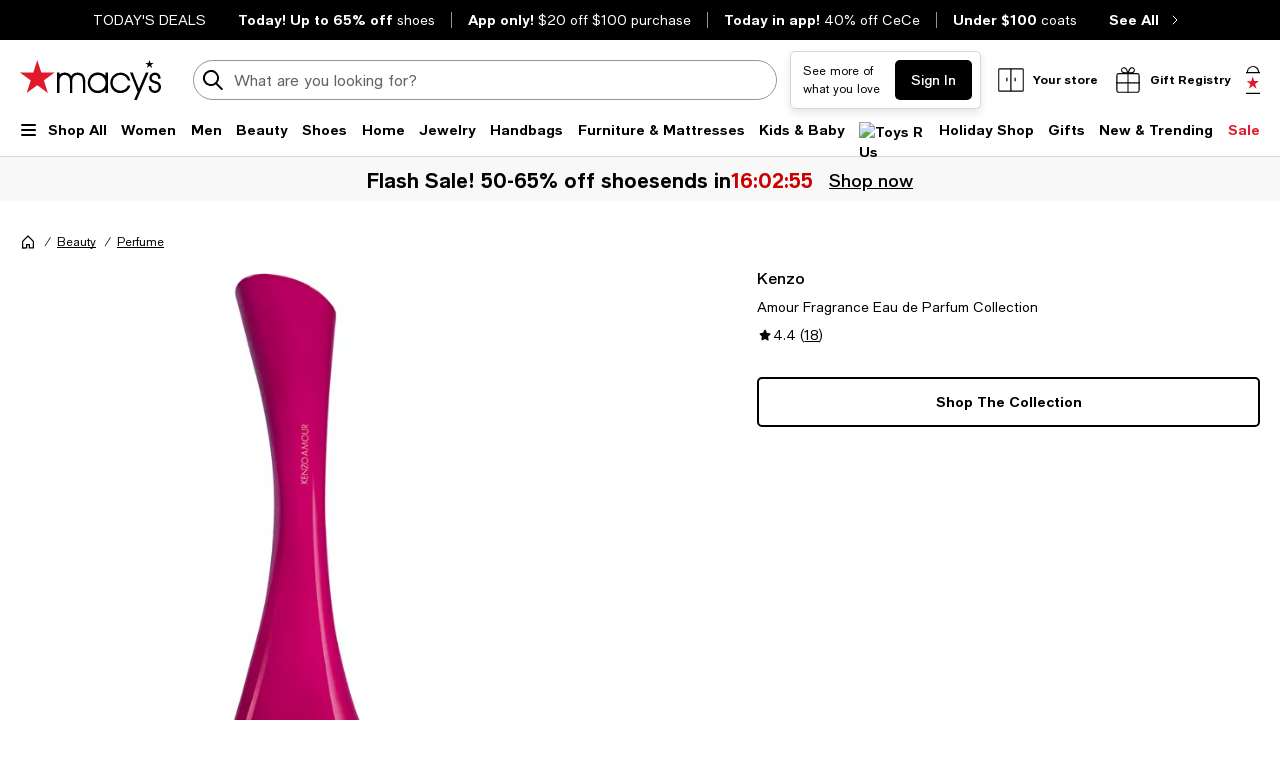

--- FILE ---
content_type: text/html; charset=utf-8
request_url: https://www.google.com/recaptcha/api2/aframe
body_size: 268
content:
<!DOCTYPE HTML><html><head><meta http-equiv="content-type" content="text/html; charset=UTF-8"></head><body><script nonce="hOiilyVFOT4baJE3P0nuDw">/** Anti-fraud and anti-abuse applications only. See google.com/recaptcha */ try{var clients={'sodar':'https://pagead2.googlesyndication.com/pagead/sodar?'};window.addEventListener("message",function(a){try{if(a.source===window.parent){var b=JSON.parse(a.data);var c=clients[b['id']];if(c){var d=document.createElement('img');d.src=c+b['params']+'&rc='+(localStorage.getItem("rc::a")?sessionStorage.getItem("rc::b"):"");window.document.body.appendChild(d);sessionStorage.setItem("rc::e",parseInt(sessionStorage.getItem("rc::e")||0)+1);localStorage.setItem("rc::h",'1762444564826');}}}catch(b){}});window.parent.postMessage("_grecaptcha_ready", "*");}catch(b){}</script></body></html>

--- FILE ---
content_type: text/css
request_url: https://assets.macysassets.com/app/pdp/static/css/common.pdp.9f5e1a5d1ca00710d2e0.css
body_size: 3395
content:
.error[data-v-d6f7d622]{background:url([data-uri]);background-repeat:no-repeat;background-size:24px 24px;display:inline-block;height:24px;width:24px}.error-red[data-v-d6f7d622]{background:url([data-uri]);background-repeat:no-repeat;background-size:24px 24px;display:inline-block;height:24px;width:24px}.search-large[data-v-d6f7d622]{background:url([data-uri]);background-repeat:no-repeat;background-size:24px 24px;display:inline-block;height:24px;width:24px}.location-arrow[data-v-d6f7d622]{background:url([data-uri]);background-repeat:no-repeat;background-size:24px 24px;display:inline-block;height:24px;width:24px}.clear-filled[data-v-d6f7d622]{background:url([data-uri]);background-repeat:no-repeat;background-size:24px 24px;display:inline-block;height:24px;width:24px}label[data-v-d6f7d622]{color:#626369;display:inline-block;font-size:.875rem;font-weight:400;letter-spacing:0;line-height:1.25rem}label.disabled[data-v-d6f7d622]{color:#959499}.label-lg[data-v-d6f7d622]{color:#000;display:block;font-weight:500;margin-bottom:.875rem;text-transform:uppercase}@media print,screen and (max-width:37.49875em){.label-lg[data-v-d6f7d622]{line-height:1.125rem}}.label-top[data-v-d6f7d622],.select-label-top[data-v-d6f7d622],.textarea-label-top[data-v-d6f7d622]{background-color:#fff;left:.75rem;letter-spacing:0;pointer-events:none;position:absolute;top:50%;transform:translateY(-50%);transition:.1s ease-out}@media print,screen and (max-width:37.49875em){.label-top[data-v-d6f7d622],.select-label-top[data-v-d6f7d622],.textarea-label-top[data-v-d6f7d622]{font-size:1rem;line-height:1.375rem}}.qty-label[data-v-d6f7d622]{background-color:#fff;font-size:.75rem;line-height:1.125rem;padding:0 .25rem;position:absolute;top:0;transform:translateY(-50%)}.textarea-label-top[data-v-d6f7d622]{top:1.5rem}.textarea-label-top.textarea-label-top-sm[data-v-d6f7d622]{top:1.1875rem}.input-container input:disabled~label.label-top[data-v-d6f7d622],.input-container input:disabled~label.textarea-label-top[data-v-d6f7d622],.textarea-container textarea:disabled~label.label-top[data-v-d6f7d622],.textarea-container textarea:disabled~label.textarea-label-top[data-v-d6f7d622]{background-color:#f8f8f8}.label-top-disabled[data-v-d6f7d622]{background-color:#f8f8f8;z-index:1}.selected-label-top[data-v-d6f7d622]{background-color:#fff;font-size:.75rem;left:0;line-height:1.125rem;margin:0 .5rem;padding:0 .25rem;top:0}.select-container:focus-within .select-label-top[data-v-d6f7d622]{background-color:#fff;font-size:.75rem;left:0;line-height:1.125rem;margin:0 .5rem;padding:0 .25rem;top:0}.input-container input:-webkit-autofill~label.label-top[data-v-d6f7d622],.input-container input:-webkit-autofill~label.textarea-label-top[data-v-d6f7d622],.input-container input:focus~label.label-top[data-v-d6f7d622],.input-container input:focus~label.textarea-label-top[data-v-d6f7d622],.input-container input:not(:placeholder-shown)~label.label-top[data-v-d6f7d622],.input-container input:not(:placeholder-shown)~label.textarea-label-top[data-v-d6f7d622],.input-container input[data-focused]~label.label-top[data-v-d6f7d622],.input-container input[data-focused]~label.textarea-label-top[data-v-d6f7d622]{background-color:#fff;font-size:.75rem;left:0;line-height:1.125rem;margin:0 .5rem;padding:0 .25rem;top:0}.textarea-container textarea:focus~label.label-top[data-v-d6f7d622],.textarea-container textarea:focus~label.textarea-label-top[data-v-d6f7d622],.textarea-container textarea:not(:placeholder-shown)~label.label-top[data-v-d6f7d622],.textarea-container textarea:not(:placeholder-shown)~label.textarea-label-top[data-v-d6f7d622]{background-color:#fff;font-size:.75rem;left:0;line-height:1.125rem;margin:0 .5rem;padding:0 .25rem;top:0}select[data-v-d6f7d622]{-webkit-appearance:none;-moz-appearance:none;-ms-appearance:none;-o-appearance:none;appearance:none;background-color:#fff;background:url([data-uri]);background-position:calc(100% - 8px);background-repeat:no-repeat;border:1px solid #626369;border-radius:.3125rem;color:transparent;font-family:inherit;font-size:.875rem;font-weight:400;height:3.125rem;letter-spacing:0;line-height:1.25rem;margin-bottom:.5rem;padding:0 2.5rem 0 .75rem;transition:unset}@media print,screen and (max-width:37.49875em){select[data-v-d6f7d622]{font-size:1rem;line-height:1.375rem}}select[data-v-d6f7d622]:focus{background-color:#fff;border:2px solid #000;color:#000;outline:none;padding:0 2.5rem 0 .6875rem}select[data-v-d6f7d622]:disabled{background:url([data-uri]);background-color:#f8f8f8;background-position:calc(100% - 8px);background-repeat:no-repeat;cursor:not-allowed}select[data-v-d6f7d622]::-ms-expand{display:none}select.selected[data-v-d6f7d622]{color:#000}select[data-v-d6f7d622]:-webkit-autofill,select[data-v-d6f7d622]:-webkit-autofill:focus,select[data-v-d6f7d622]:-webkit-autofill:hover{-webkit-box-shadow:inset 0 0 0 1000px #fff}select[data-v-d6f7d622]:autofill,select[data-v-d6f7d622]:autofill:focus,select[data-v-d6f7d622]:autofill:hover{background-color:#fff;filter:none}.select-container[data-v-d6f7d622]{margin:1rem 0 .5rem;position:relative}.select-container.select-container-sm select[data-v-d6f7d622]{height:2.5rem;padding:0 2.5rem 0 .75rem}.select-container.select-container-sm select[data-v-d6f7d622]:focus{padding:0 2.5rem 0 .6875rem}.select-container select[data-v-d6f7d622]{margin-bottom:0}.select-container select.selected[data-v-d6f7d622]:disabled{color:#626369}.select-country-code[data-v-d6f7d622]{background-color:#f8f8f8;color:#000;height:3rem;padding:.875rem 1.3125rem;width:5.25rem}.select-country-code[data-v-d6f7d622]:focus{background-color:#f8f8f8;border:2px solid #000;color:#000;outline:none}.select-lg[data-v-d6f7d622],label.label-lg+select[data-v-d6f7d622]{color:#626369}label.label-lg+select.selected[data-v-d6f7d622]{color:#000}select.is-invalid-input.selected+label.select-label-top[data-v-d6f7d622]{color:#e01a2b}input:not(:placeholder-shown).is-invalid-input+label.label-top[data-v-d6f7d622],input:not(:placeholder-shown).is-invalid-input+label.textarea-label-top[data-v-d6f7d622],textarea:not(:placeholder-shown).is-invalid-input+label.label-top[data-v-d6f7d622],textarea:not(:placeholder-shown).is-invalid-input+label.textarea-label-top[data-v-d6f7d622]{color:#e01a2b}input:not(:-ms-input-placeholder).is-invalid-input+label.label-top[data-v-d6f7d622],input:not(:-ms-input-placeholder).is-invalid-input+label.textarea-label-top[data-v-d6f7d622],textarea:not(:-ms-input-placeholder).is-invalid-input+label.label-top[data-v-d6f7d622],textarea:not(:-ms-input-placeholder).is-invalid-input+label.textarea-label-top[data-v-d6f7d622]{color:#e01a2b}.is-invalid-input[data-v-d6f7d622],.is-invalid-input[data-v-d6f7d622]:focus{border-color:#e01a2b}.is-invalid-input:focus+label.label-top[data-v-d6f7d622],.is-invalid-input:focus+label.select-label-top[data-v-d6f7d622],.is-invalid-input:focus+label.textarea-label-top[data-v-d6f7d622]{color:#e01a2b}.form-error[data-v-d6f7d622]{color:#e01a2b;display:none;font-size:.75rem;letter-spacing:0;line-height:1.125rem;margin:0 .75rem .5rem 0}.form-error.is-visible[data-v-d6f7d622]{align-items:flex-start;display:flex!important;gap:.5rem}.form-error>.error-red[data-v-d6f7d622]{flex:0 0 auto}.form-error>span[data-v-d6f7d622]:nth-child(2){margin-top:.1875rem}input[type=checkbox][data-v-d6f7d622]{-webkit-appearance:none;-moz-appearance:none;border:1px solid #000;border-radius:0;color:#fff;cursor:pointer;height:1.5rem;margin-right:.5rem;padding:0 .6875rem;position:relative;width:1.5rem}input[type=checkbox][data-focused][data-v-d6f7d622],input[type=checkbox][data-v-d6f7d622]:focus{background-color:#fff;border:1px solid #000;color:#000;outline:none}input[type=checkbox][data-v-d6f7d622]:focus-visible{outline:auto;outline:.3125rem auto -webkit-focus-ring-color}input[type=checkbox]+label[data-v-d6f7d622]{color:#000;letter-spacing:0;padding-top:.125rem}input[type=checkbox].is-invalid-input[data-v-d6f7d622]{border-color:#e01a2b}input[type=checkbox][data-v-d6f7d622]:checked::-ms-check{background:#fff;border:1px solid #000}input[type=checkbox][data-v-d6f7d622]:before{content:url([data-uri]);display:block;height:1.5rem;left:50%;position:absolute;top:50%;transform:translate(-50%,-50%);visibility:hidden;width:1.5rem}input[type=checkbox][data-v-d6f7d622]:checked:before{visibility:visible}input[type=checkbox][data-v-d6f7d622]:checked{background:#fff;border:1px solid #000}input[type=checkbox][data-v-d6f7d622]:disabled{background:#f8f8f8;border-color:#959499}input[type=checkbox][data-v-d6f7d622]:disabled :focus,input[type=checkbox][data-v-d6f7d622]:disabled:hover{cursor:not-allowed}input[type=checkbox][data-v-d6f7d622]:disabled:checked:before{filter:invert(61%) sepia(3%) saturate(379%) hue-rotate(212deg) brightness(98%) contrast(82%)}input[type=checkbox]:disabled+label[data-v-d6f7d622]{color:#959499}.checkbox-container+.form-error[data-v-d6f7d622]{margin:0}.checkbox-wrapper[data-v-d6f7d622]{align-items:center;display:flex}input[type=radio][data-v-d6f7d622]:checked,input[type=radio][data-v-d6f7d622]:not(:checked){-webkit-appearance:none;-moz-appearance:none;appearance:none;background-color:#fff;border:1px solid #000;border-radius:50%;color:#fff;cursor:pointer;display:inline-block;height:1.5rem;margin-right:.5rem;padding:0 .6875rem;position:relative;vertical-align:-7px;width:1.5rem}input[type=radio][data-v-d6f7d622]:checked:focus,input[type=radio][data-v-d6f7d622]:not(:checked):focus{outline:auto;outline:.3125rem auto -webkit-focus-ring-color}input[type=radio]:checked+label[data-v-d6f7d622],input[type=radio]:not(:checked)+label[data-v-d6f7d622]{color:#000;letter-spacing:0;padding-top:.125rem}input[type=radio]:checked.is-invalid-input[data-v-d6f7d622],input[type=radio]:not(:checked).is-invalid-input[data-v-d6f7d622]{border-color:#e01a2b}input[type=radio][data-v-d6f7d622]:checked::-ms-check{color:#000}input[type=radio][data-v-d6f7d622]:checked:before,input[type=radio][data-v-d6f7d622]:not(:checked):before{border-radius:50%;content:"";height:.875rem;left:50%;position:absolute;top:50%;transform:translate(-50%,-50%);width:.875rem}input[type=radio][data-v-d6f7d622]:not(:checked):before{background-color:#fff}input[type=radio][data-v-d6f7d622]:checked:before{background-color:#000}input[type=radio][data-v-d6f7d622]:disabled{background:#f8f8f8;border-color:#959499}input[type=radio][data-v-d6f7d622]:disabled :focus,input[type=radio][data-v-d6f7d622]:disabled:hover{cursor:not-allowed}input[type=radio][data-v-d6f7d622]:disabled:checked:before{background-color:#959499}input[type=radio]:disabled+label[data-v-d6f7d622]{color:#959499}.radio-container+.form-error[data-v-d6f7d622]{margin:0}.radio-wrapper[data-v-d6f7d622]{display:flex}input[data-v-d6f7d622]{border:1px solid #626369;border-radius:.3125rem;font-size:.875rem;font-weight:400;height:3.125rem;letter-spacing:0;padding:.9375rem .75rem;width:100%}@media print,screen and (max-width:37.49875em){input[data-v-d6f7d622]{font-size:1rem;line-height:1.375rem}}input[data-focused][data-v-d6f7d622],input[data-v-d6f7d622]:focus{background-color:#fff;border:2px solid #000;color:#000;outline:none}input[data-v-d6f7d622]::placeholder{color:#626369}input[data-v-d6f7d622]:disabled{background-color:#f8f8f8;border-color:#959499;color:#626369;cursor:not-allowed}input.selected[data-v-d6f7d622],input[data-v-d6f7d622]:focus{color:#000}input[data-v-d6f7d622]::-webkit-inner-spin-button,input[data-v-d6f7d622]::-webkit-outer-spin-button{-webkit-appearance:none;margin:0}input[data-v-d6f7d622]:-webkit-autofill,input[data-v-d6f7d622]:-webkit-autofill:focus,input[data-v-d6f7d622]:-webkit-autofill:hover{-webkit-box-shadow:inset 0 0 0 1000px #fff}input[data-v-d6f7d622]:autofill,input[data-v-d6f7d622]:autofill:focus,input[data-v-d6f7d622]:autofill:hover{background-color:#fff;filter:none}input[type=number][data-v-d6f7d622]{-moz-appearance:textfield}.input-outer-container[data-v-d6f7d622]{align-items:center;display:flex}.input-outer-button[data-v-d6f7d622]{margin:0 0 0 .75rem;transform:translateY(16%)}.input-outer-button>[data-v-d6f7d622]{color:#626369;font-size:.875rem;letter-spacing:0;line-height:1.25rem}.input-container[data-v-d6f7d622]{margin:1rem 0 .5rem;position:relative;width:100%}.input-container.input-container-sm input[data-v-d6f7d622]{height:2.5rem;padding:.625rem 2.5rem .625rem .75rem}.input-inner-end[data-v-d6f7d622]{border:none;display:flex;position:absolute;right:.8125rem;top:50%;transform:translateY(-50%)}.input-inner-end .input-inline-cta[data-v-d6f7d622]{cursor:pointer;padding:0 0 0 .875rem}.input-inner-end.primary[data-v-d6f7d622]{align-items:center;right:0}.input-inner-end.primary .input-inline-cta[data-v-d6f7d622]{background-color:#000;border:1px solid transparent;border-radius:0 .3125rem .3125rem 0;color:#fff;margin:0 0 0 .5rem;padding:.875rem .75rem}.input-search[data-v-d6f7d622]{background-color:#fff;border-color:#959499;border-radius:3.9375rem;height:2.5rem;padding:.625rem .75rem .625rem 2.5rem}.input-search[data-v-d6f7d622]:focus{background-color:#fff;border-color:#959499}.input-search+.input-inner-end[data-v-d6f7d622]{right:.5rem}.input-search+.input-inner-end .input-inline-cta[data-v-d6f7d622]{padding:0 .5rem 0 .875rem}.input-inner-start[data-v-d6f7d622]{border:none;display:flex;left:0;padding:0 0 0 .5rem;position:absolute;top:50%;transform:translateY(-50%)}.input-inline-cta[data-v-d6f7d622]{font-weight:500;line-height:1.25rem;outline-offset:.25rem}.input-quantity-selector[data-v-d6f7d622]{width:2.5rem}.padding-end-icon[data-v-d6f7d622]{padding-right:3rem}.padding-end-secondary[data-v-d6f7d622]{padding-right:3.8125rem}.padding-end-primary[data-v-d6f7d622]{padding-right:4.625rem}.padding-end-icon-secondary[data-v-d6f7d622]{padding-right:6.0625rem}.padding-end-icon-primary[data-v-d6f7d622]{padding-right:6.625rem}.padding-end-search-icon[data-v-d6f7d622]{padding-right:2.75rem}.padding-end-search-cta[data-v-d6f7d622]{padding-right:2.875rem}.padding-end-search-icon-cta[data-v-d6f7d622]{padding-right:4.875rem}.padding-end-search-flexible[data-v-d6f7d622]{padding-right:1rem}.helper-text[data-v-d6f7d622]{color:#626369;font-size:.75rem;letter-spacing:0;line-height:1.125rem;margin:0 .75rem}textarea[data-v-d6f7d622]{border:1px solid #626369;border-radius:.3125rem;font-size:.875rem;font-weight:400;height:6.875rem;letter-spacing:0;line-height:1.25rem;padding:.9375rem 1.5rem .9375rem .75rem;resize:none}@media print,screen and (max-width:37.49875em){textarea[data-v-d6f7d622]{font-size:1rem;line-height:1.375rem}}textarea[data-v-d6f7d622]:focus{background-color:#fff;border:2px solid #000;color:#000;outline:none}textarea[data-v-d6f7d622]:focus::placeholder{color:transparent}textarea[data-v-d6f7d622]::placeholder{color:#626369}textarea[data-v-d6f7d622]:disabled{background-color:#f8f8f8;color:#626369;cursor:not-allowed}textarea.selected[data-v-d6f7d622],textarea[data-v-d6f7d622]:focus{color:#000}textarea[data-v-d6f7d622]:-webkit-autofill,textarea[data-v-d6f7d622]:-webkit-autofill:focus,textarea[data-v-d6f7d622]:-webkit-autofill:hover{-webkit-box-shadow:inset 0 0 0 1000px #fff}textarea[data-v-d6f7d622]:autofill,textarea[data-v-d6f7d622]:autofill:focus,textarea[data-v-d6f7d622]:autofill:hover{background-color:#fff;filter:none}.textarea-container[data-v-d6f7d622]{margin:1rem 0 .5rem;position:relative;width:100%}.textarea-container textarea[data-v-d6f7d622]{width:100%}.textarea-container.textarea-container-sm textarea[data-v-d6f7d622]{height:6.25rem;padding-top:.625rem}input:not(:placeholder-shown).is-input-confirmed+label.label-top[data-v-d6f7d622],input:not(:placeholder-shown).is-input-confirmed+label.textarea-label-top[data-v-d6f7d622],textarea:not(:placeholder-shown).is-input-confirmed+label.label-top[data-v-d6f7d622],textarea:not(:placeholder-shown).is-input-confirmed+label.textarea-label-top[data-v-d6f7d622]{color:#008053}input:not(:-ms-input-placeholder).is-input-confirmed+label.label-top[data-v-d6f7d622],input:not(:-ms-input-placeholder).is-input-confirmed+label.textarea-label-top[data-v-d6f7d622],textarea:not(:-ms-input-placeholder).is-input-confirmed+label.label-top[data-v-d6f7d622],textarea:not(:-ms-input-placeholder).is-input-confirmed+label.textarea-label-top[data-v-d6f7d622]{color:#008053}.is-input-confirmed[data-v-d6f7d622],.is-input-confirmed[data-v-d6f7d622]:focus{border-color:#008053}.is-input-confirmed:focus+label.label-top[data-v-d6f7d622],.is-input-confirmed:focus+label.select-label-top[data-v-d6f7d622],.is-input-confirmed:focus+label.textarea-label-top[data-v-d6f7d622]{color:#008053}.form-confirmation[data-v-d6f7d622]{color:#008053;display:none;font-size:.75rem;letter-spacing:.01em;line-height:1.125rem;margin:0 .75rem .5rem 0}.form-confirmation.is-visible[data-v-d6f7d622]{align-items:flex-start;display:flex!important;gap:.5rem}.form-confirmation>.form-confirm[data-v-d6f7d622]{flex:0 0 auto}.form-confirmation>span[data-v-d6f7d622]:nth-child(2){margin-top:.1875rem}.dd-wrapper[data-v-d6f7d622]{position:relative}.dd-list[data-v-d6f7d622]{left:.25rem;position:relative;right:1.25rem;top:-.4375rem;z-index:10}.dd-list .dd-item[data-v-d6f7d622]{background:#fff;border:1px solid #626369;cursor:pointer;margin:0;padding:.5rem}.dd-list .dd-item.is-active[data-v-d6f7d622],.dd-list .dd-item[data-v-d6f7d622]:hover{background:#d6d6d6}.search-input-cta-container[data-v-d6f7d622]{align-items:center;display:flex}.search-input-cta[data-v-d6f7d622]{cursor:pointer}.input-search[data-v-d6f7d622]{padding-right:3.5rem}.search-button[data-v-d6f7d622]:after{background-color:#000;content:"";height:40px;position:absolute;right:-8px;top:-11px;width:35px;z-index:-1}.is-mcom[data-v-d6f7d622]:after{border-radius:0 50% 50% 0}.search-button[data-v-d6f7d622]{color:#fff}.clear-filled[data-v-d6f7d622]{background-size:22px 22px;height:20px;margin-right:10px;width:20px}.list-wrapper[data-v-095fde4e]{max-height:calc(100% - 10.5rem)}.list-wrapper .list-item[data-v-095fde4e]{border-bottom:1px solid silver}.list-wrapper .accordions[data-v-095fde4e]{border-top:1px solid silver}.legal-notice[data-v-655caae5]{font-size:12px;font-weight:400;height:72px}.sf-copy--capitalize[data-v-52b1d310]:first-letter{text-transform:uppercase}

--- FILE ---
content_type: application/javascript
request_url: https://assets.macysassets.com/app/pdp/static/js/pdp.7864.2ab016d45f6f7606945f.js
body_size: -194
content:
"use strict";(self.pdp_jsonp=self.pdp_jsonp||[]).push([[7864],{"8d13b8bc":(p,s,d)=>{d.r(s)}}]);

--- FILE ---
content_type: application/javascript
request_url: https://assets.macysassets.com/app/pdp/static/js/pdp.6407.ae8358b0df8249307d27.js
body_size: 578
content:
"use strict";(self.pdp_jsonp=self.pdp_jsonp||[]).push([[6407],{"643cbe77":(_,E,O)=>{O.r(E),O.d(E,{DESKTOP_REQUESTER:()=>o,MOBILE_REQUESTER:()=>n,default:()=>s});const e=JSON.parse('{"h":{"HP_ZONE_D":"HP_ZONE_D","HP_ZONE_F":"HP_ZONE_F","C2FLEX_ZONE_B":"C2FLEX_ZONE_B","C2FLEX_ZONE_C":"C2FLEX_ZONE_C","C2FLEX_ZONE_D":"C2FLEX_ZONE_D","C2FLEX_ZONE_E":"C2FLEX_ZONE_E","BROWSE_ZONE_A":"BROWSE_ZONE_A","SEARCH_ZONE_A":"SEARCH_ZONE_A","PDP_ZONE_C":"PDP_ZONE_C","PDP_ZONE_B":"PDP_ZONE_B","PDP_ZONE_E":"PDP_ZONE_E","PDP_ZONE_G":"PDP_ZONE_G","PDP_ZONE_F":"PDP_ZONE_F","PDP_ZONE_H":"PDP_ZONE_H","PDP_ZONE_I":"PDP_ZONE_I","ATBPage_ZONE_D":"ATBPage_ZONE_D","SB_ZONE_B":"SB_ZONE_B","SB_ZONE_C":"SB_ZONE_C","WLST_ZONE_B":"WLST_ZONE_B","SPH_ZONE_B":"SPH_ZONE_B","SPD_ZONE_B":"SPD_ZONE_B","BROWSE_ZONE_B":"BROWSE_ZONE_B","BROWSE_ZONE_C":"BROWSE_ZONE_C","BROWSE_ZONE_D":"BROWSE_ZONE_D","BROWSE_ZONE_E":"BROWSE_ZONE_E","BROWSE_ZONE_F":"BROWSE_ZONE_F","BROWSE_ZONE_G":"BROWSE_ZONE_G","REG_ZONE_A":"REG_ZONE_A","REG_ZONE_B":"REG_ZONE_B"}}');var N=O("6b69be33"),Z=O("a0eedcb4");const o="MCOM-NAVAPP",n="MCOM-MMEW",P={requester:(0,N.tq)()?n:o,maxRecommendations:15,productId:-9,categoryId:void 0,zone:void 0,noDefaultRecs:!1,minimumProductsToDisplay:1},a={fccFallbackEnabled:!0,fccSortOrder:Z.default.FCC_SORT_ORDER.BEST_SELLERS,pixelPresentedEnabled:!0,prosContentEnabled:!1,prosCollectionsEnabled:!1,prosCollectionDistProductTypeEnabled:!1,prosFCCFallbackImpressionTagEnabled:!1,prosImpressionTaggingEnabled:!1,discovery:!1},s=function(){let _=arguments.length>0&&void 0!==arguments[0]?arguments[0]:{},E=arguments.length>1&&void 0!==arguments[1]?arguments[1]:{};const O={},Z={};return(0,N.Om)("removeFallbackProsZoneEnabled",E)&&e.h[_.zone]&&(O.fccFallbackEnabled=!1,Z.noDefaultRecs=!0),(0,N.Om)("prosFCCFallbackImpressionTagEnabled",E)&&(O.prosFCCFallbackImpressionTagEnabled=!0),(0,N.Om)("prosImpressionTaggingEnabled",E)&&(O.prosImpressionTaggingEnabled=!0),{config:{...P,...Z,..._},properties:{...a,...E,...O}}}}}]);
//# sourceMappingURL=pdp.6407.ae8358b0df8249307d27.js.map

--- FILE ---
content_type: application/javascript
request_url: https://assets.macysassets.com/app/pdp/static/js/pdp.vendor.common.pdp.7746523bea500925d35a.js
body_size: 91927
content:
/*! For license information please see pdp.vendor.common.pdp.7746523bea500925d35a.js.LICENSE.txt */
"use strict";(self.pdp_jsonp=self.pdp_jsonp||[]).push([[1707],{"5d0e4946":(e,t,n)=>{n.d(t,{$y:()=>xe,B:()=>a,BK:()=>Be,Bj:()=>l,EB:()=>c,Fl:()=>We,IU:()=>Oe,Jd:()=>O,OT:()=>we,PG:()=>Se,SU:()=>Me,Um:()=>be,Vh:()=>Ye,WL:()=>Re,X$:()=>P,X3:()=>Te,XI:()=>je,Xl:()=>Ce,ZM:()=>Ne,dq:()=>Ie,iH:()=>$e,j:()=>k,lk:()=>C,nZ:()=>u,qj:()=>ye,qq:()=>S,yT:()=>Ee});var o=n("a16ca105");let r;const i=[];class l{constructor(e=!1){this.active=!0,this.effects=[],this.cleanups=[],!e&&r&&(this.parent=r,this.index=(r.scopes||(r.scopes=[])).push(this)-1)}run(e){if(this.active)try{return this.on(),e()}finally{this.off()}else 0}on(){this.active&&(i.push(this),r=this)}off(){this.active&&(i.pop(),r=i[i.length-1])}stop(e){if(this.active){if(this.effects.forEach(e=>e.stop()),this.cleanups.forEach(e=>e()),this.scopes&&this.scopes.forEach(e=>e.stop(!0)),this.parent&&!e){const e=this.parent.scopes.pop();e&&e!==this&&(this.parent.scopes[this.index]=e,e.index=this.index)}this.active=!1}}}function a(e){return new l(e)}function s(e,t){(t=t||r)&&t.active&&t.effects.push(e)}function u(){return r}function c(e){r&&r.cleanups.push(e)}const d=e=>{const t=new Set(e);return t.w=0,t.n=0,t},f=e=>(e.w&m)>0,p=e=>(e.n&m)>0,v=new WeakMap;let h=0,m=1;const g=30,y=[];let b;const w=Symbol(""),_=Symbol("");class S{constructor(e,t=null,n){this.fn=e,this.scheduler=t,this.active=!0,this.deps=[],s(this,n)}run(){if(!this.active)return this.fn();if(!y.length||!y.includes(this))try{return y.push(b=this),T.push(E),E=!0,m=1<<++h,h<=g?(({deps:e})=>{if(e.length)for(let t=0;t<e.length;t++)e[t].w|=m})(this):x(this),this.fn()}finally{h<=g&&(e=>{const{deps:t}=e;if(t.length){let n=0;for(let o=0;o<t.length;o++){const r=t[o];f(r)&&!p(r)?r.delete(e):t[n++]=r,r.w&=~m,r.n&=~m}t.length=n}})(this),m=1<<--h,C(),y.pop();const e=y.length;b=e>0?y[e-1]:void 0}}stop(){this.active&&(x(this),this.onStop&&this.onStop(),this.active=!1)}}function x(e){const{deps:t}=e;if(t.length){for(let n=0;n<t.length;n++)t[n].delete(e);t.length=0}}let E=!0;const T=[];function O(){T.push(E),E=!1}function C(){const e=T.pop();E=void 0===e||e}function k(e,t,n){if(!A())return;let o=v.get(e);o||v.set(e,o=new Map);let r=o.get(n);r||o.set(n,r=d());F(r,undefined)}function A(){return E&&void 0!==b}function F(e,t){let n=!1;h<=g?p(e)||(e.n|=m,n=!f(e)):n=!e.has(b),n&&(e.add(b),b.deps.push(e))}function P(e,t,n,r,i,l){const a=v.get(e);if(!a)return;let s=[];if("clear"===t)s=[...a.values()];else if("length"===n&&(0,o.kJ)(e))a.forEach((e,t)=>{("length"===t||t>=r)&&s.push(e)});else switch(void 0!==n&&s.push(a.get(n)),t){case"add":(0,o.kJ)(e)?(0,o.S0)(n)&&s.push(a.get("length")):(s.push(a.get(w)),(0,o._N)(e)&&s.push(a.get(_)));break;case"delete":(0,o.kJ)(e)||(s.push(a.get(w)),(0,o._N)(e)&&s.push(a.get(_)));break;case"set":(0,o._N)(e)&&s.push(a.get(w))}if(1===s.length)s[0]&&I(s[0]);else{const e=[];for(const t of s)t&&e.push(...t);I(d(e))}}function I(e,t){for(const t of(0,o.kJ)(e)?e:[...e])(t!==b||t.allowRecurse)&&(t.scheduler?t.scheduler():t.run())}const $=(0,o.fY)("__proto__,__v_isRef,__isVue"),j=new Set(Object.getOwnPropertyNames(Symbol).map(e=>Symbol[e]).filter(o.yk)),L=V(),H=V(!1,!0),M=V(!0),D=R();function R(){const e={};return["includes","indexOf","lastIndexOf"].forEach(t=>{e[t]=function(...e){const n=Oe(this);for(let e=0,t=this.length;e<t;e++)k(n,0,e+"");const o=n[t](...e);return-1===o||!1===o?n[t](...e.map(Oe)):o}}),["push","pop","shift","unshift","splice"].forEach(t=>{e[t]=function(...e){O();const n=Oe(this)[t].apply(this,e);return C(),n}}),e}function V(e=!1,t=!1){return function(n,r,i){if("__v_isReactive"===r)return!e;if("__v_isReadonly"===r)return e;if("__v_isShallow"===r)return t;if("__v_raw"===r&&i===(e?t?ge:me:t?he:ve).get(n))return n;const l=(0,o.kJ)(n);if(!e&&l&&(0,o.RI)(D,r))return Reflect.get(D,r,i);const a=Reflect.get(n,r,i);if((0,o.yk)(r)?j.has(r):$(r))return a;if(e||k(n,0,r),t)return a;if(Ie(a)){return!l||!(0,o.S0)(r)?a.value:a}return(0,o.Kn)(a)?e?we(a):ye(a):a}}const N=U(),B=U(!0);function U(e=!1){return function(t,n,r,i){let l=t[n];if(xe(l)&&Ie(l)&&!Ie(r))return!1;if(!e&&!xe(r)&&(Ee(r)||(r=Oe(r),l=Oe(l)),!(0,o.kJ)(t)&&Ie(l)&&!Ie(r)))return l.value=r,!0;const a=(0,o.kJ)(t)&&(0,o.S0)(n)?Number(n)<t.length:(0,o.RI)(t,n),s=Reflect.set(t,n,r,i);return t===Oe(i)&&(a?(0,o.aU)(r,l)&&P(t,"set",n,r):P(t,"add",n,r)),s}}const Y={get:L,set:N,deleteProperty:function(e,t){const n=(0,o.RI)(e,t),r=(e[t],Reflect.deleteProperty(e,t));return r&&n&&P(e,"delete",t,void 0),r},has:function(e,t){const n=Reflect.has(e,t);return(0,o.yk)(t)&&j.has(t)||k(e,0,t),n},ownKeys:function(e){return k(e,0,(0,o.kJ)(e)?"length":w),Reflect.ownKeys(e)}},q={get:M,set:(e,t)=>!0,deleteProperty:(e,t)=>!0},W=(0,o.l7)({},Y,{get:H,set:B}),z=e=>e,G=e=>Reflect.getPrototypeOf(e);function Z(e,t,n=!1,o=!1){const r=Oe(e=e.__v_raw),i=Oe(t);t!==i&&!n&&k(r,0,t),!n&&k(r,0,i);const{has:l}=G(r),a=o?z:n?Ae:ke;return l.call(r,t)?a(e.get(t)):l.call(r,i)?a(e.get(i)):void(e!==r&&e.get(t))}function J(e,t=!1){const n=this.__v_raw,o=Oe(n),r=Oe(e);return e!==r&&!t&&k(o,0,e),!t&&k(o,0,r),e===r?n.has(e):n.has(e)||n.has(r)}function K(e,t=!1){return e=e.__v_raw,!t&&k(Oe(e),0,w),Reflect.get(e,"size",e)}function X(e){e=Oe(e);const t=Oe(this);return G(t).has.call(t,e)||(t.add(e),P(t,"add",e,e)),this}function Q(e,t){t=Oe(t);const n=Oe(this),{has:r,get:i}=G(n);let l=r.call(n,e);l||(e=Oe(e),l=r.call(n,e));const a=i.call(n,e);return n.set(e,t),l?(0,o.aU)(t,a)&&P(n,"set",e,t):P(n,"add",e,t),this}function ee(e){const t=Oe(this),{has:n,get:o}=G(t);let r=n.call(t,e);r||(e=Oe(e),r=n.call(t,e));o&&o.call(t,e);const i=t.delete(e);return r&&P(t,"delete",e,void 0),i}function te(){const e=Oe(this),t=0!==e.size,n=e.clear();return t&&P(e,"clear",void 0,void 0),n}function ne(e,t){return function(n,o){const r=this,i=r.__v_raw,l=Oe(i),a=t?z:e?Ae:ke;return!e&&k(l,0,w),i.forEach((e,t)=>n.call(o,a(e),a(t),r))}}function oe(e,t,n){return function(...r){const i=this.__v_raw,l=Oe(i),a=(0,o._N)(l),s="entries"===e||e===Symbol.iterator&&a,u="keys"===e&&a,c=i[e](...r),d=n?z:t?Ae:ke;return!t&&k(l,0,u?_:w),{next(){const{value:e,done:t}=c.next();return t?{value:e,done:t}:{value:s?[d(e[0]),d(e[1])]:d(e),done:t}},[Symbol.iterator](){return this}}}}function re(e){return function(...t){return"delete"!==e&&this}}function ie(){const e={get(e){return Z(this,e)},get size(){return K(this)},has:J,add:X,set:Q,delete:ee,clear:te,forEach:ne(!1,!1)},t={get(e){return Z(this,e,!1,!0)},get size(){return K(this)},has:J,add:X,set:Q,delete:ee,clear:te,forEach:ne(!1,!0)},n={get(e){return Z(this,e,!0)},get size(){return K(this,!0)},has(e){return J.call(this,e,!0)},add:re("add"),set:re("set"),delete:re("delete"),clear:re("clear"),forEach:ne(!0,!1)},o={get(e){return Z(this,e,!0,!0)},get size(){return K(this,!0)},has(e){return J.call(this,e,!0)},add:re("add"),set:re("set"),delete:re("delete"),clear:re("clear"),forEach:ne(!0,!0)};return["keys","values","entries",Symbol.iterator].forEach(r=>{e[r]=oe(r,!1,!1),n[r]=oe(r,!0,!1),t[r]=oe(r,!1,!0),o[r]=oe(r,!0,!0)}),[e,n,t,o]}const[le,ae,se,ue]=ie();function ce(e,t){const n=t?e?ue:se:e?ae:le;return(t,r,i)=>"__v_isReactive"===r?!e:"__v_isReadonly"===r?e:"__v_raw"===r?t:Reflect.get((0,o.RI)(n,r)&&r in t?n:t,r,i)}const de={get:ce(!1,!1)},fe={get:ce(!1,!0)},pe={get:ce(!0,!1)};const ve=new WeakMap,he=new WeakMap,me=new WeakMap,ge=new WeakMap;function ye(e){return xe(e)?e:_e(e,!1,Y,de,ve)}function be(e){return _e(e,!1,W,fe,he)}function we(e){return _e(e,!0,q,pe,me)}function _e(e,t,n,r,i){if(!(0,o.Kn)(e))return e;if(e.__v_raw&&(!t||!e.__v_isReactive))return e;const l=i.get(e);if(l)return l;const a=(s=e).__v_skip||!Object.isExtensible(s)?0:function(e){switch(e){case"Object":case"Array":return 1;case"Map":case"Set":case"WeakMap":case"WeakSet":return 2;default:return 0}}((0,o.W7)(s));var s;if(0===a)return e;const u=new Proxy(e,2===a?r:n);return i.set(e,u),u}function Se(e){return xe(e)?Se(e.__v_raw):!(!e||!e.__v_isReactive)}function xe(e){return!(!e||!e.__v_isReadonly)}function Ee(e){return!(!e||!e.__v_isShallow)}function Te(e){return Se(e)||xe(e)}function Oe(e){const t=e&&e.__v_raw;return t?Oe(t):e}function Ce(e){return(0,o.Nj)(e,"__v_skip",!0),e}const ke=e=>(0,o.Kn)(e)?ye(e):e,Ae=e=>(0,o.Kn)(e)?we(e):e;function Fe(e){A()&&((e=Oe(e)).dep||(e.dep=d()),F(e.dep))}function Pe(e,t){(e=Oe(e)).dep&&I(e.dep)}function Ie(e){return Boolean(e&&!0===e.__v_isRef)}function $e(e){return Le(e,!1)}function je(e){return Le(e,!0)}function Le(e,t){return Ie(e)?e:new He(e,t)}class He{constructor(e,t){this.__v_isShallow=t,this.dep=void 0,this.__v_isRef=!0,this._rawValue=t?e:Oe(e),this._value=t?e:ke(e)}get value(){return Fe(this),this._value}set value(e){e=this.__v_isShallow?e:Oe(e),(0,o.aU)(e,this._rawValue)&&(this._rawValue=e,this._value=this.__v_isShallow?e:ke(e),Pe(this))}}function Me(e){return Ie(e)?e.value:e}const De={get:(e,t,n)=>Me(Reflect.get(e,t,n)),set:(e,t,n,o)=>{const r=e[t];return Ie(r)&&!Ie(n)?(r.value=n,!0):Reflect.set(e,t,n,o)}};function Re(e){return Se(e)?e:new Proxy(e,De)}class Ve{constructor(e){this.dep=void 0,this.__v_isRef=!0;const{get:t,set:n}=e(()=>Fe(this),()=>Pe(this));this._get=t,this._set=n}get value(){return this._get()}set value(e){this._set(e)}}function Ne(e){return new Ve(e)}function Be(e){const t=(0,o.kJ)(e)?new Array(e.length):{};for(const n in e)t[n]=Ye(e,n);return t}class Ue{constructor(e,t,n){this._object=e,this._key=t,this._defaultValue=n,this.__v_isRef=!0}get value(){const e=this._object[this._key];return void 0===e?this._defaultValue:e}set value(e){this._object[this._key]=e}}function Ye(e,t,n){const o=e[t];return Ie(o)?o:new Ue(e,t,n)}class qe{constructor(e,t,n,o){this._setter=t,this.dep=void 0,this.__v_isRef=!0,this._dirty=!0,this.effect=new S(e,()=>{this._dirty||(this._dirty=!0,Pe(this))}),this.effect.computed=this,this.effect.active=this._cacheable=!o,this.__v_isReadonly=n}get value(){const e=Oe(this);return Fe(e),!e._dirty&&e._cacheable||(e._dirty=!1,e._value=e.effect.run()),e._value}set value(e){this._setter(e)}}function We(e,t,n=!1){let r,i;const l=(0,o.mf)(e);l?(r=e,i=o.dG):(r=e.get,i=e.set);return new qe(r,i,l||!i,n)}Promise.resolve()},a22cdad8:(e,t,n)=>{n.d(t,{$d:()=>c,Ah:()=>je,Cn:()=>N,Eo:()=>St,F4:()=>an,FN:()=>Cn,Fl:()=>Yn,HY:()=>Rt,JJ:()=>Z,Jd:()=>$e,Ko:()=>mn,LL:()=>Lt,Nv:()=>gn,Ob:()=>be,P$:()=>ae,Q2:()=>Ht,Q6:()=>pe,RC:()=>me,Rh:()=>X,Rr:()=>qn,U2:()=>ue,Uk:()=>un,Us:()=>_t,WI:()=>yn,Wm:()=>rn,Xn:()=>Pe,Y3:()=>T,Y8:()=>ie,YP:()=>ee,ZK:()=>l,_:()=>on,aZ:()=>ve,bv:()=>Fe,dD:()=>V,dG:()=>vn,f3:()=>J,h:()=>zn,iD:()=>Jt,ic:()=>Ie,j4:()=>Kt,kq:()=>cn,lR:()=>Ft,m0:()=>K,nK:()=>fe,qG:()=>Bt,up:()=>$t,vl:()=>Le,w5:()=>B,wF:()=>Ae,wg:()=>qt,wy:()=>ct});var o=n("5d0e4946"),r=n("a16ca105");const i=[];function l(e,...t){(0,o.Jd)();const n=i.length?i[i.length-1].component:null,r=n&&n.appContext.config.warnHandler,l=function(){let e=i[i.length-1];if(!e)return[];const t=[];for(;e;){const n=t[0];n&&n.vnode===e?n.recurseCount++:t.push({vnode:e,recurseCount:0});const o=e.component&&e.component.parent;e=o&&o.vnode}return t}();if(r)u(r,n,11,[e+t.join(""),n&&n.proxy,l.map(({vnode:e})=>`at <${Bn(n,e.type)}>`).join("\n"),l]);else{const n=[`[Vue warn]: ${e}`,...t];l.length&&n.push("\n",...function(e){const t=[];return e.forEach((e,n)=>{t.push(...0===n?[]:["\n"],...function({vnode:e,recurseCount:t}){const n=t>0?`... (${t} recursive calls)`:"",o=!!e.component&&null==e.component.parent,r=` at <${Bn(e.component,e.type,o)}`,i=">"+n;return e.props?[r,...a(e.props),i]:[r+i]}(e))}),t}(l)),console.warn(...n)}(0,o.lk)()}function a(e){const t=[],n=Object.keys(e);return n.slice(0,3).forEach(n=>{t.push(...s(n,e[n]))}),n.length>3&&t.push(" ..."),t}function s(e,t,n){return(0,r.HD)(t)?(t=JSON.stringify(t),n?t:[`${e}=${t}`]):"number"===typeof t||"boolean"===typeof t||null==t?n?t:[`${e}=${t}`]:(0,o.dq)(t)?(t=s(e,(0,o.IU)(t.value),!0),n?t:[`${e}=Ref<`,t,">"]):(0,r.mf)(t)?[`${e}=fn${t.name?`<${t.name}>`:""}`]:(t=(0,o.IU)(t),n?t:[`${e}=`,t])}function u(e,t,n,o){let r;try{r=o?e(...o):e()}catch(e){d(e,t,n)}return r}function c(e,t,n,o){if((0,r.mf)(e)){const i=u(e,t,n,o);return i&&(0,r.tI)(i)&&i.catch(e=>{d(e,t,n)}),i}const i=[];for(let r=0;r<e.length;r++)i.push(c(e[r],t,n,o));return i}function d(e,t,n,o=!0){t&&t.vnode;if(t){let o=t.parent;const r=t.proxy,i=n;for(;o;){const t=o.ec;if(t)for(let n=0;n<t.length;n++)if(!1===t[n](e,r,i))return;o=o.parent}const l=t.appContext.config.errorHandler;if(l)return void u(l,null,10,[e,r,i])}!function(e){console.error(e)}(e,0,0,o)}let f=!1,p=!1;const v=[];let h=0;const m=[];let g=null,y=0;const b=[];let w=null,_=0;const S=Promise.resolve();let x=null,E=null;function T(e){const t=x||S;return e?t.then(this?e.bind(this):e):t}function O(e){v.length&&v.includes(e,f&&e.allowRecurse?h+1:h)||e===E||(null==e.id?v.push(e):v.splice(function(e){let t=h+1,n=v.length;for(;t<n;){const o=t+n>>>1;I(v[o])<e?t=o+1:n=o}return t}(e.id),0,e),C())}function C(){f||p||(p=!0,x=S.then($))}function k(e,t,n,o){(0,r.kJ)(e)?n.push(...e):t&&t.includes(e,e.allowRecurse?o+1:o)||n.push(e),C()}function A(e){k(e,w,b,_)}function F(e,t=null){if(m.length){for(E=t,g=[...new Set(m)],m.length=0,y=0;y<g.length;y++)g[y]();g=null,y=0,E=null,F(e,t)}}function P(e){if(b.length){const e=[...new Set(b)];if(b.length=0,w)return void w.push(...e);for(w=e,w.sort((e,t)=>I(e)-I(t)),_=0;_<w.length;_++)w[_]();w=null,_=0}}const I=e=>null==e.id?1/0:e.id;function $(e){p=!1,f=!0,F(e),v.sort((e,t)=>I(e)-I(t));r.dG;try{for(h=0;h<v.length;h++){const e=v[h];e&&!1!==e.active&&u(e,null,14)}}finally{h=0,v.length=0,P(),f=!1,x=null,(v.length||m.length||b.length)&&$(e)}}new Set;new Map;function j(e,t,...n){const o=e.vnode.props||r.kT;let i=n;const l=t.startsWith("update:"),a=l&&t.slice(7);if(a&&a in o){const e=`${"modelValue"===a?"model":a}Modifiers`,{number:t,trim:l}=o[e]||r.kT;l?i=n.map(e=>e.trim()):t&&(i=n.map(r.He))}let s;let u=o[s=(0,r.hR)(t)]||o[s=(0,r.hR)((0,r._A)(t))];!u&&l&&(u=o[s=(0,r.hR)((0,r.rs)(t))]),u&&c(u,e,6,i);const d=o[s+"Once"];if(d){if(e.emitted){if(e.emitted[s])return}else e.emitted={};e.emitted[s]=!0,c(d,e,6,i)}}function L(e,t,n=!1){const o=t.emitsCache,i=o.get(e);if(void 0!==i)return i;const l=e.emits;let a={},s=!1;if(__VUE_OPTIONS_API__&&!(0,r.mf)(e)){const o=e=>{const n=L(e,t,!0);n&&(s=!0,(0,r.l7)(a,n))};!n&&t.mixins.length&&t.mixins.forEach(o),e.extends&&o(e.extends),e.mixins&&e.mixins.forEach(o)}return l||s?((0,r.kJ)(l)?l.forEach(e=>a[e]=null):(0,r.l7)(a,l),o.set(e,a),a):(o.set(e,null),null)}function H(e,t){return!(!e||!(0,r.F7)(t))&&(t=t.slice(2).replace(/Once$/,""),(0,r.RI)(e,t[0].toLowerCase()+t.slice(1))||(0,r.RI)(e,(0,r.rs)(t))||(0,r.RI)(e,t))}let M=null,D=null;function R(e){const t=M;return M=e,D=e&&e.type.__scopeId||null,t}function V(e){D=e}function N(){D=null}function B(e,t=M,n){if(!t)return e;if(e._n)return e;const o=(...n)=>{o._d&&Gt(-1);const r=R(t),i=e(...n);return R(r),o._d&&Gt(1),i};return o._n=!0,o._c=!0,o._d=!0,o}function U(e){const{type:t,vnode:n,proxy:o,withProxy:i,props:l,propsOptions:[a],slots:s,attrs:u,emit:c,render:f,renderCache:p,data:v,setupState:h,ctx:m,inheritAttrs:g}=e;let y,b;const w=R(e);try{if(4&n.shapeFlag){const e=i||o;y=dn(f.call(e,e,p,l,h,v,m)),b=u}else{const e=t;0,y=dn(e.length>1?e(l,{attrs:u,slots:s,emit:c}):e(l,null)),b=t.props?u:Y(u)}}catch(t){Ut.length=0,d(t,e,1),y=rn(Nt)}let _=y;if(b&&!1!==g){const e=Object.keys(b),{shapeFlag:t}=_;e.length&&7&t&&(a&&e.some(r.tR)&&(b=q(b,a)),_=sn(_,b))}return n.dirs&&(_.dirs=_.dirs?_.dirs.concat(n.dirs):n.dirs),n.transition&&(_.transition=n.transition),y=_,R(w),y}const Y=e=>{let t;for(const n in e)("class"===n||"style"===n||(0,r.F7)(n))&&((t||(t={}))[n]=e[n]);return t},q=(e,t)=>{const n={};for(const o in e)(0,r.tR)(o)&&o.slice(9)in t||(n[o]=e[o]);return n};function W(e,t,n){const o=Object.keys(t);if(o.length!==Object.keys(e).length)return!0;for(let r=0;r<o.length;r++){const i=o[r];if(t[i]!==e[i]&&!H(n,i))return!0}return!1}function z({vnode:e,parent:t},n){for(;t&&t.subTree===e;)(e=t.vnode).el=n,t=t.parent}function G(e,t){t&&t.pendingBranch?(0,r.kJ)(e)?t.effects.push(...e):t.effects.push(e):A(e)}function Z(e,t){if(On){let n=On.provides;const o=On.parent&&On.parent.provides;o===n&&(n=On.provides=Object.create(o)),n[e]=t}else 0}function J(e,t,n=!1){const o=On||M;if(o){const i=null==o.parent?o.vnode.appContext&&o.vnode.appContext.provides:o.parent.provides;if(i&&e in i)return i[e];if(arguments.length>1)return n&&(0,r.mf)(t)?t.call(o.proxy):t}else 0}function K(e,t){return te(e,null,t)}function X(e,t){return te(e,null,{flush:"post"})}const Q={};function ee(e,t,n){return te(e,t,n)}function te(e,t,{immediate:n,deep:i,flush:l,onTrack:a,onTrigger:s}=r.kT){const d=On;let f,p,v=!1,h=!1;if((0,o.dq)(e)?(f=()=>e.value,v=(0,o.yT)(e)):(0,o.PG)(e)?(f=()=>e,i=!0):(0,r.kJ)(e)?(h=!0,v=e.some(o.PG),f=()=>e.map(e=>(0,o.dq)(e)?e.value:(0,o.PG)(e)?re(e):(0,r.mf)(e)?u(e,d,2):void 0)):f=(0,r.mf)(e)?t?()=>u(e,d,2):()=>{if(!d||!d.isUnmounted)return p&&p(),c(e,d,3,[b])}:r.dG,t&&i){const e=f;f=()=>re(e())}let b=e=>{p=x.onStop=()=>{u(e,d,4)}};if($n)return b=r.dG,t?n&&c(t,d,3,[f(),h?[]:void 0,b]):f(),r.dG;let w=h?[]:Q;const _=()=>{if(x.active)if(t){const e=x.run();(i||v||(h?e.some((e,t)=>(0,r.aU)(e,w[t])):(0,r.aU)(e,w)))&&(p&&p(),c(t,d,3,[e,w===Q?void 0:w,b]),w=e)}else x.run()};let S;_.allowRecurse=!!t,S="sync"===l?_:"post"===l?()=>wt(_,d&&d.suspense):()=>{!d||d.isMounted?function(e){k(e,g,m,y)}(_):_()};const x=new o.qq(f,S);return t?n?_():w=x.run():"post"===l?wt(x.run.bind(x),d&&d.suspense):x.run(),()=>{x.stop(),d&&d.scope&&(0,r.Od)(d.scope.effects,x)}}function ne(e,t,n){const o=this.proxy,i=(0,r.HD)(e)?e.includes(".")?oe(o,e):()=>o[e]:e.bind(o,o);let l;(0,r.mf)(t)?l=t:(l=t.handler,n=t);const a=On;kn(this);const s=te(i,l.bind(o),n);return a?kn(a):An(),s}function oe(e,t){const n=t.split(".");return()=>{let t=e;for(let e=0;e<n.length&&t;e++)t=t[n[e]];return t}}function re(e,t){if(!(0,r.Kn)(e)||e.__v_skip)return e;if((t=t||new Set).has(e))return e;if(t.add(e),(0,o.dq)(e))re(e.value,t);else if((0,r.kJ)(e))for(let n=0;n<e.length;n++)re(e[n],t);else if((0,r.DM)(e)||(0,r._N)(e))e.forEach(e=>{re(e,t)});else if((0,r.PO)(e))for(const n in e)re(e[n],t);return e}function ie(){const e={isMounted:!1,isLeaving:!1,isUnmounting:!1,leavingVNodes:new Map};return Fe(()=>{e.isMounted=!0}),$e(()=>{e.isUnmounting=!0}),e}const le=[Function,Array],ae={name:"BaseTransition",props:{mode:String,appear:Boolean,persisted:Boolean,onBeforeEnter:le,onEnter:le,onAfterEnter:le,onEnterCancelled:le,onBeforeLeave:le,onLeave:le,onAfterLeave:le,onLeaveCancelled:le,onBeforeAppear:le,onAppear:le,onAfterAppear:le,onAppearCancelled:le},setup(e,{slots:t}){const n=Cn(),r=ie();let i;return()=>{const l=t.default&&pe(t.default(),!0);if(!l||!l.length)return;const a=(0,o.IU)(e),{mode:s}=a;const u=l[0];if(r.isLeaving)return ce(u);const c=de(u);if(!c)return ce(u);const d=ue(c,a,r,n);fe(c,d);const f=n.subTree,p=f&&de(f);let v=!1;const{getTransitionKey:h}=c.type;if(h){const e=h();void 0===i?i=e:e!==i&&(i=e,v=!0)}if(p&&p.type!==Nt&&(!Qt(c,p)||v)){const e=ue(p,a,r,n);if(fe(p,e),"out-in"===s)return r.isLeaving=!0,e.afterLeave=()=>{r.isLeaving=!1,n.update()},ce(u);"in-out"===s&&c.type!==Nt&&(e.delayLeave=(e,t,n)=>{se(r,p)[String(p.key)]=p,e._leaveCb=()=>{t(),e._leaveCb=void 0,delete d.delayedLeave},d.delayedLeave=n})}return u}}};function se(e,t){const{leavingVNodes:n}=e;let o=n.get(t.type);return o||(o=Object.create(null),n.set(t.type,o)),o}function ue(e,t,n,o){const{appear:r,mode:i,persisted:l=!1,onBeforeEnter:a,onEnter:s,onAfterEnter:u,onEnterCancelled:d,onBeforeLeave:f,onLeave:p,onAfterLeave:v,onLeaveCancelled:h,onBeforeAppear:m,onAppear:g,onAfterAppear:y,onAppearCancelled:b}=t,w=String(e.key),_=se(n,e),S=(e,t)=>{e&&c(e,o,9,t)},x={mode:i,persisted:l,beforeEnter(t){let o=a;if(!n.isMounted){if(!r)return;o=m||a}t._leaveCb&&t._leaveCb(!0);const i=_[w];i&&Qt(e,i)&&i.el._leaveCb&&i.el._leaveCb(),S(o,[t])},enter(e){let t=s,o=u,i=d;if(!n.isMounted){if(!r)return;t=g||s,o=y||u,i=b||d}let l=!1;const a=e._enterCb=t=>{l||(l=!0,S(t?i:o,[e]),x.delayedLeave&&x.delayedLeave(),e._enterCb=void 0)};t?(t(e,a),t.length<=1&&a()):a()},leave(t,o){const r=String(e.key);if(t._enterCb&&t._enterCb(!0),n.isUnmounting)return o();S(f,[t]);let i=!1;const l=t._leaveCb=n=>{i||(i=!0,o(),S(n?h:v,[t]),t._leaveCb=void 0,_[r]===e&&delete _[r])};_[r]=e,p?(p(t,l),p.length<=1&&l()):l()},clone:e=>ue(e,t,n,o)};return x}function ce(e){if(ye(e))return(e=sn(e)).children=null,e}function de(e){return ye(e)?e.children?e.children[0]:void 0:e}function fe(e,t){6&e.shapeFlag&&e.component?fe(e.component.subTree,t):128&e.shapeFlag?(e.ssContent.transition=t.clone(e.ssContent),e.ssFallback.transition=t.clone(e.ssFallback)):e.transition=t}function pe(e,t=!1){let n=[],o=0;for(let r=0;r<e.length;r++){const i=e[r];i.type===Rt?(128&i.patchFlag&&o++,n=n.concat(pe(i.children,t))):(t||i.type!==Nt)&&n.push(i)}if(o>1)for(let e=0;e<n.length;e++)n[e].patchFlag=-2;return n}function ve(e){return(0,r.mf)(e)?{setup:e,name:e.name}:e}const he=e=>!!e.type.__asyncLoader;function me(e){(0,r.mf)(e)&&(e={loader:e});const{loader:t,loadingComponent:n,errorComponent:i,delay:l=200,timeout:a,suspensible:s=!0,onError:u}=e;let c,f=null,p=0;const v=()=>{let e;return f||(e=f=t().catch(e=>{if(e=e instanceof Error?e:new Error(String(e)),u)return new Promise((t,n)=>{u(e,()=>t((p++,f=null,v())),()=>n(e),p+1)});throw e}).then(t=>e!==f&&f?f:(t&&(t.__esModule||"Module"===t[Symbol.toStringTag])&&(t=t.default),c=t,t)))};return ve({name:"AsyncComponentWrapper",__asyncLoader:v,get __asyncResolved(){return c},setup(){const e=On;if(c)return()=>ge(c,e);const t=t=>{f=null,d(t,e,13,!i)};if(s&&e.suspense||$n)return v().then(t=>()=>ge(t,e)).catch(e=>(t(e),()=>i?rn(i,{error:e}):null));const r=(0,o.iH)(!1),u=(0,o.iH)(),p=(0,o.iH)(!!l);return l&&setTimeout(()=>{p.value=!1},l),null!=a&&setTimeout(()=>{if(!r.value&&!u.value){const e=new Error(`Async component timed out after ${a}ms.`);t(e),u.value=e}},a),v().then(()=>{r.value=!0,e.parent&&ye(e.parent.vnode)&&O(e.parent.update)}).catch(e=>{t(e),u.value=e}),()=>r.value&&c?ge(c,e):u.value&&i?rn(i,{error:u.value}):n&&!p.value?rn(n):void 0}})}function ge(e,{vnode:{ref:t,props:n,children:o}}){const r=rn(e,n,o);return r.ref=t,r}const ye=e=>e.type.__isKeepAlive,be={name:"KeepAlive",__isKeepAlive:!0,props:{include:[String,RegExp,Array],exclude:[String,RegExp,Array],max:[String,Number]},setup(e,{slots:t}){const n=Cn(),o=n.ctx;if(!o.renderer)return t.default;const i=new Map,l=new Set;let a=null;const s=n.suspense,{renderer:{p:u,m:c,um:d,o:{createElement:f}}}=o,p=f("div");function v(e){Te(e),d(e,n,s,!0)}function h(e){i.forEach((t,n)=>{const o=Nn(t.type);!o||e&&e(o)||m(n)})}function m(e){const t=i.get(e);a&&t.type===a.type?a&&Te(a):v(t),i.delete(e),l.delete(e)}o.activate=(e,t,n,o,i)=>{const l=e.component;c(e,t,n,0,s),u(l.vnode,e,t,n,l,s,o,e.slotScopeIds,i),wt(()=>{l.isDeactivated=!1,l.a&&(0,r.ir)(l.a);const t=e.props&&e.props.onVnodeMounted;t&&hn(t,l.parent,e)},s)},o.deactivate=e=>{const t=e.component;c(e,p,null,1,s),wt(()=>{t.da&&(0,r.ir)(t.da);const n=e.props&&e.props.onVnodeUnmounted;n&&hn(n,t.parent,e),t.isDeactivated=!0},s)},ee(()=>[e.include,e.exclude],([e,t])=>{e&&h(t=>we(e,t)),t&&h(e=>!we(t,e))},{flush:"post",deep:!0});let g=null;const y=()=>{null!=g&&i.set(g,Oe(n.subTree))};return Fe(y),Ie(y),$e(()=>{i.forEach(e=>{const{subTree:t,suspense:o}=n,r=Oe(t);if(e.type===r.type){Te(r);const e=r.component.da;return void(e&&wt(e,o))}v(e)})}),()=>{if(g=null,!t.default)return null;const n=t.default(),o=n[0];if(n.length>1)return a=null,n;if(!Xt(o)||!(4&o.shapeFlag)&&!(128&o.shapeFlag))return a=null,o;let r=Oe(o);const s=r.type,u=Nn(he(r)?r.type.__asyncResolved||{}:s),{include:c,exclude:d,max:f}=e;if(c&&(!u||!we(c,u))||d&&u&&we(d,u))return a=r,o;const p=null==r.key?s:r.key,v=i.get(p);return r.el&&(r=sn(r),128&o.shapeFlag&&(o.ssContent=r)),g=p,v?(r.el=v.el,r.component=v.component,r.transition&&fe(r,r.transition),r.shapeFlag|=512,l.delete(p),l.add(p)):(l.add(p),f&&l.size>parseInt(f,10)&&m(l.values().next().value)),r.shapeFlag|=256,a=r,o}}};function we(e,t){return(0,r.kJ)(e)?e.some(e=>we(e,t)):(0,r.HD)(e)?e.split(",").includes(t):!!e.test&&e.test(t)}function _e(e,t){xe(e,"a",t)}function Se(e,t){xe(e,"da",t)}function xe(e,t,n=On){const o=e.__wdc||(e.__wdc=()=>{let t=n;for(;t;){if(t.isDeactivated)return;t=t.parent}return e()});if(Ce(t,o,n),n){let e=n.parent;for(;e&&e.parent;)ye(e.parent.vnode)&&Ee(o,t,n,e),e=e.parent}}function Ee(e,t,n,o){const i=Ce(t,e,o,!0);je(()=>{(0,r.Od)(o[t],i)},n)}function Te(e){let t=e.shapeFlag;256&t&&(t-=256),512&t&&(t-=512),e.shapeFlag=t}function Oe(e){return 128&e.shapeFlag?e.ssContent:e}function Ce(e,t,n=On,r=!1){if(n){const i=n[e]||(n[e]=[]),l=t.__weh||(t.__weh=(...r)=>{if(n.isUnmounted)return;(0,o.Jd)(),kn(n);const i=c(t,n,e,r);return An(),(0,o.lk)(),i});return r?i.unshift(l):i.push(l),l}}const ke=e=>(t,n=On)=>(!$n||"sp"===e)&&Ce(e,t,n),Ae=ke("bm"),Fe=ke("m"),Pe=ke("bu"),Ie=ke("u"),$e=ke("bum"),je=ke("um"),Le=ke("sp"),He=ke("rtg"),Me=ke("rtc");function De(e,t=On){Ce("ec",e,t)}let Re=!0;function Ve(e){const t=Ue(e),n=e.proxy,i=e.ctx;Re=!1,t.beforeCreate&&Ne(t.beforeCreate,e,"bc");const{data:l,computed:a,methods:s,watch:u,provide:c,inject:d,created:f,beforeMount:p,mounted:v,beforeUpdate:h,updated:m,activated:g,deactivated:y,beforeDestroy:b,beforeUnmount:w,destroyed:_,unmounted:S,render:x,renderTracked:E,renderTriggered:T,errorCaptured:O,serverPrefetch:C,expose:k,inheritAttrs:A,components:F,directives:P,filters:I}=t;if(d&&function(e,t,n=r.dG,i=!1){(0,r.kJ)(e)&&(e=ze(e));for(const n in e){const l=e[n];let a;a=(0,r.Kn)(l)?"default"in l?J(l.from||n,l.default,!0):J(l.from||n):J(l),(0,o.dq)(a)&&i?Object.defineProperty(t,n,{enumerable:!0,configurable:!0,get:()=>a.value,set:e=>a.value=e}):t[n]=a}}(d,i,null,e.appContext.config.unwrapInjectedRef),s)for(const e in s){const t=s[e];(0,r.mf)(t)&&(i[e]=t.bind(n))}if(l){0;const t=l.call(n,n);0,(0,r.Kn)(t)&&(e.data=(0,o.qj)(t))}if(Re=!0,a)for(const e in a){const t=a[e],o=(0,r.mf)(t)?t.bind(n,n):(0,r.mf)(t.get)?t.get.bind(n,n):r.dG;0;const l=!(0,r.mf)(t)&&(0,r.mf)(t.set)?t.set.bind(n):r.dG,s=Yn({get:o,set:l});Object.defineProperty(i,e,{enumerable:!0,configurable:!0,get:()=>s.value,set:e=>s.value=e})}if(u)for(const e in u)Be(u[e],i,n,e);if(c){const e=(0,r.mf)(c)?c.call(n):c;Reflect.ownKeys(e).forEach(t=>{Z(t,e[t])})}function $(e,t){(0,r.kJ)(t)?t.forEach(t=>e(t.bind(n))):t&&e(t.bind(n))}if(f&&Ne(f,e,"c"),$(Ae,p),$(Fe,v),$(Pe,h),$(Ie,m),$(_e,g),$(Se,y),$(De,O),$(Me,E),$(He,T),$($e,w),$(je,S),$(Le,C),(0,r.kJ)(k))if(k.length){const t=e.exposed||(e.exposed={});k.forEach(e=>{Object.defineProperty(t,e,{get:()=>n[e],set:t=>n[e]=t})})}else e.exposed||(e.exposed={});x&&e.render===r.dG&&(e.render=x),null!=A&&(e.inheritAttrs=A),F&&(e.components=F),P&&(e.directives=P)}function Ne(e,t,n){c((0,r.kJ)(e)?e.map(e=>e.bind(t.proxy)):e.bind(t.proxy),t,n)}function Be(e,t,n,o){const i=o.includes(".")?oe(n,o):()=>n[o];if((0,r.HD)(e)){const n=t[e];(0,r.mf)(n)&&ee(i,n)}else if((0,r.mf)(e))ee(i,e.bind(n));else if((0,r.Kn)(e))if((0,r.kJ)(e))e.forEach(e=>Be(e,t,n,o));else{const o=(0,r.mf)(e.handler)?e.handler.bind(n):t[e.handler];(0,r.mf)(o)&&ee(i,o,e)}else 0}function Ue(e){const t=e.type,{mixins:n,extends:o}=t,{mixins:r,optionsCache:i,config:{optionMergeStrategies:l}}=e.appContext,a=i.get(t);let s;return a?s=a:r.length||n||o?(s={},r.length&&r.forEach(e=>Ye(s,e,l,!0)),Ye(s,t,l)):s=t,i.set(t,s),s}function Ye(e,t,n,o=!1){const{mixins:r,extends:i}=t;i&&Ye(e,i,n,!0),r&&r.forEach(t=>Ye(e,t,n,!0));for(const r in t)if(o&&"expose"===r);else{const o=qe[r]||n&&n[r];e[r]=o?o(e[r],t[r]):t[r]}return e}const qe={data:We,props:Ze,emits:Ze,methods:Ze,computed:Ze,beforeCreate:Ge,created:Ge,beforeMount:Ge,mounted:Ge,beforeUpdate:Ge,updated:Ge,beforeDestroy:Ge,beforeUnmount:Ge,destroyed:Ge,unmounted:Ge,activated:Ge,deactivated:Ge,errorCaptured:Ge,serverPrefetch:Ge,components:Ze,directives:Ze,watch:function(e,t){if(!e)return t;if(!t)return e;const n=(0,r.l7)(Object.create(null),e);for(const o in t)n[o]=Ge(e[o],t[o]);return n},provide:We,inject:function(e,t){return Ze(ze(e),ze(t))}};function We(e,t){return t?e?function(){return(0,r.l7)((0,r.mf)(e)?e.call(this,this):e,(0,r.mf)(t)?t.call(this,this):t)}:t:e}function ze(e){if((0,r.kJ)(e)){const t={};for(let n=0;n<e.length;n++)t[e[n]]=e[n];return t}return e}function Ge(e,t){return e?[...new Set([].concat(e,t))]:t}function Ze(e,t){return e?(0,r.l7)((0,r.l7)(Object.create(null),e),t):t}function Je(e,t,n,i){const[l,a]=e.propsOptions;let s,u=!1;if(t)for(let o in t){if((0,r.Gg)(o))continue;const c=t[o];let d;l&&(0,r.RI)(l,d=(0,r._A)(o))?a&&a.includes(d)?(s||(s={}))[d]=c:n[d]=c:H(e.emitsOptions,o)||o in i&&c===i[o]||(i[o]=c,u=!0)}if(a){const t=(0,o.IU)(n),i=s||r.kT;for(let o=0;o<a.length;o++){const s=a[o];n[s]=Ke(l,t,s,i[s],e,!(0,r.RI)(i,s))}}return u}function Ke(e,t,n,o,i,l){const a=e[n];if(null!=a){const e=(0,r.RI)(a,"default");if(e&&void 0===o){const e=a.default;if(a.type!==Function&&(0,r.mf)(e)){const{propsDefaults:r}=i;n in r?o=r[n]:(kn(i),o=r[n]=e.call(null,t),An())}else o=e}a[0]&&(l&&!e?o=!1:!a[1]||""!==o&&o!==(0,r.rs)(n)||(o=!0))}return o}function Xe(e,t,n=!1){const o=t.propsCache,i=o.get(e);if(i)return i;const l=e.props,a={},s=[];let u=!1;if(__VUE_OPTIONS_API__&&!(0,r.mf)(e)){const o=e=>{u=!0;const[n,o]=Xe(e,t,!0);(0,r.l7)(a,n),o&&s.push(...o)};!n&&t.mixins.length&&t.mixins.forEach(o),e.extends&&o(e.extends),e.mixins&&e.mixins.forEach(o)}if(!l&&!u)return o.set(e,r.Z6),r.Z6;if((0,r.kJ)(l))for(let e=0;e<l.length;e++){0;const t=(0,r._A)(l[e]);Qe(t)&&(a[t]=r.kT)}else if(l){0;for(const e in l){const t=(0,r._A)(e);if(Qe(t)){const n=l[e],o=a[t]=(0,r.kJ)(n)||(0,r.mf)(n)?{type:n}:n;if(o){const e=nt(Boolean,o.type),n=nt(String,o.type);o[0]=e>-1,o[1]=n<0||e<n,(e>-1||(0,r.RI)(o,"default"))&&s.push(t)}}}}const c=[a,s];return o.set(e,c),c}function Qe(e){return"$"!==e[0]}function et(e){const t=e&&e.toString().match(/^\s*function (\w+)/);return t?t[1]:null===e?"null":""}function tt(e,t){return et(e)===et(t)}function nt(e,t){return(0,r.kJ)(t)?t.findIndex(t=>tt(t,e)):(0,r.mf)(t)&&tt(t,e)?0:-1}const ot=e=>"_"===e[0]||"$stable"===e,rt=e=>(0,r.kJ)(e)?e.map(dn):[dn(e)],it=(e,t,n)=>{const o=B((...e)=>rt(t(...e)),n);return o._c=!1,o},lt=(e,t,n)=>{const o=e._ctx;for(const n in e){if(ot(n))continue;const i=e[n];if((0,r.mf)(i))t[n]=it(0,i,o);else if(null!=i){0;const e=rt(i);t[n]=()=>e}}},at=(e,t)=>{const n=rt(t);e.slots.default=()=>n},st=(e,t)=>{if(32&e.vnode.shapeFlag){const n=t._;n?(e.slots=(0,o.IU)(t),(0,r.Nj)(t,"_",n)):lt(t,e.slots={})}else e.slots={},t&&at(e,t);(0,r.Nj)(e.slots,en,1)},ut=(e,t,n)=>{const{vnode:o,slots:i}=e;let l=!0,a=r.kT;if(32&o.shapeFlag){const e=t._;e?n&&1===e?l=!1:((0,r.l7)(i,t),n||1!==e||delete i._):(l=!t.$stable,lt(t,i)),a=t}else t&&(at(e,t),a={default:1});if(l)for(const e in i)ot(e)||e in a||delete i[e]};function ct(e,t){if(null===M)return e;const n=M.proxy,o=e.dirs||(e.dirs=[]);for(let e=0;e<t.length;e++){let[i,l,a,s=r.kT]=t[e];(0,r.mf)(i)&&(i={mounted:i,updated:i}),i.deep&&re(l),o.push({dir:i,instance:n,value:l,oldValue:void 0,arg:a,modifiers:s})}return e}function dt(e,t,n,r){const i=e.dirs,l=t&&t.dirs;for(let a=0;a<i.length;a++){const s=i[a];l&&(s.oldValue=l[a].value);let u=s.dir[r];u&&((0,o.Jd)(),c(u,n,8,[e.el,s,e,t]),(0,o.lk)())}}function ft(){return{app:null,config:{isNativeTag:r.NO,performance:!1,globalProperties:{},optionMergeStrategies:{},errorHandler:void 0,warnHandler:void 0,compilerOptions:{}},mixins:[],components:{},directives:{},provides:Object.create(null),optionsCache:new WeakMap,propsCache:new WeakMap,emitsCache:new WeakMap}}let pt=0;function vt(e,t){return function(n,o=null){null==o||(0,r.Kn)(o)||(o=null);const i=ft(),l=new Set;let a=!1;const s=i.app={_uid:pt++,_component:n,_props:o,_container:null,_context:i,_instance:null,version:Gn,get config(){return i.config},set config(e){0},use:(e,...t)=>(l.has(e)||(e&&(0,r.mf)(e.install)?(l.add(e),e.install(s,...t)):(0,r.mf)(e)&&(l.add(e),e(s,...t))),s),mixin:e=>(__VUE_OPTIONS_API__&&(i.mixins.includes(e)||i.mixins.push(e)),s),component:(e,t)=>t?(i.components[e]=t,s):i.components[e],directive:(e,t)=>t?(i.directives[e]=t,s):i.directives[e],mount(r,l,u){if(!a){const c=rn(n,o);return c.appContext=i,l&&t?t(c,r):e(c,r,u),a=!0,s._container=r,r.__vue_app__=s,Dn(c.component)||c.component.proxy}},unmount(){a&&(e(null,s._container),delete s._container.__vue_app__)},provide:(e,t)=>(i.provides[e]=t,s)};return s}}function ht(e,t,n,i,l=!1){if((0,r.kJ)(e))return void e.forEach((e,o)=>ht(e,t&&((0,r.kJ)(t)?t[o]:t),n,i,l));if(he(i)&&!l)return;const a=4&i.shapeFlag?Dn(i.component)||i.component.proxy:i.el,s=l?null:a,{i:c,r:d}=e;const f=t&&t.r,p=c.refs===r.kT?c.refs={}:c.refs,v=c.setupState;if(null!=f&&f!==d&&((0,r.HD)(f)?(p[f]=null,(0,r.RI)(v,f)&&(v[f]=null)):(0,o.dq)(f)&&(f.value=null)),(0,r.mf)(d))u(d,c,12,[s,p]);else{const t=(0,r.HD)(d),i=(0,o.dq)(d);if(t||i){const i=()=>{if(e.f){const n=t?p[d]:d.value;l?(0,r.kJ)(n)&&(0,r.Od)(n,a):(0,r.kJ)(n)?n.includes(a)||n.push(a):t?p[d]=[a]:(d.value=[a],e.k&&(p[e.k]=d.value))}else t?(p[d]=s,(0,r.RI)(v,d)&&(v[d]=s)):(0,o.dq)(d)&&(d.value=s,e.k&&(p[e.k]=s))};s?(i.id=-1,wt(i,n)):i()}else 0}}let mt=!1;const gt=e=>/svg/.test(e.namespaceURI)&&"foreignObject"!==e.tagName,yt=e=>8===e.nodeType;function bt(e){const{mt:t,p:n,o:{patchProp:o,nextSibling:i,parentNode:l,remove:a,insert:s,createComment:u}}=e,c=(n,o,r,a,s,u=!1)=>{const m=yt(n)&&"["===n.data,g=()=>v(n,o,r,a,s,m),{type:y,ref:b,shapeFlag:w}=o,_=n.nodeType;o.el=n;let S=null;switch(y){case Vt:3!==_?S=g():(n.data!==o.children&&(mt=!0,n.data=o.children),S=i(n));break;case Nt:S=8!==_||m?g():i(n);break;case Bt:if(1===_){S=n;const e=!o.children.length;for(let t=0;t<o.staticCount;t++)e&&(o.children+=S.outerHTML),t===o.staticCount-1&&(o.anchor=S),S=i(S);return S}S=g();break;case Rt:S=m?p(n,o,r,a,s,u):g();break;default:if(1&w)S=1!==_||o.type.toLowerCase()!==n.tagName.toLowerCase()?g():d(n,o,r,a,s,u);else if(6&w){o.slotScopeIds=s;const e=l(n);if(t(o,e,null,r,a,gt(e),u),S=m?h(n):i(n),he(o)){let t;m?(t=rn(Rt),t.anchor=S?S.previousSibling:e.lastChild):t=3===n.nodeType?un(""):rn("div"),t.el=n,o.component.subTree=t}}else 64&w?S=8!==_?g():o.type.hydrate(n,o,r,a,s,u,e,f):128&w&&(S=o.type.hydrate(n,o,r,a,gt(l(n)),s,u,e,c))}return null!=b&&ht(b,null,a,o),S},d=(e,t,n,i,l,s)=>{s=s||!!t.dynamicChildren;const{type:u,props:c,patchFlag:d,shapeFlag:p,dirs:v}=t,h="input"===u&&v||"option"===u;if(h||-1!==d){if(v&&dt(t,null,n,"created"),c)if(h||!s||48&d)for(const t in c)(h&&t.endsWith("value")||(0,r.F7)(t)&&!(0,r.Gg)(t))&&o(e,t,null,c[t],!1,void 0,n);else c.onClick&&o(e,"onClick",null,c.onClick,!1,void 0,n);let u;if((u=c&&c.onVnodeBeforeMount)&&hn(u,n,t),v&&dt(t,null,n,"beforeMount"),((u=c&&c.onVnodeMounted)||v)&&G(()=>{u&&hn(u,n,t),v&&dt(t,null,n,"mounted")},i),16&p&&(!c||!c.innerHTML&&!c.textContent)){let o=f(e.firstChild,t,e,n,i,l,s);for(;o;){mt=!0;const e=o;o=o.nextSibling,a(e)}}else 8&p&&e.textContent!==t.children&&(mt=!0,e.textContent=t.children)}return e.nextSibling},f=(e,t,o,r,i,l,a)=>{a=a||!!t.dynamicChildren;const s=t.children,u=s.length;for(let t=0;t<u;t++){const u=a?s[t]:s[t]=dn(s[t]);if(e)e=c(e,u,r,i,l,a);else{if(u.type===Vt&&!u.children)continue;mt=!0,n(null,u,o,null,r,i,gt(o),l)}}return e},p=(e,t,n,o,r,a)=>{const{slotScopeIds:c}=t;c&&(r=r?r.concat(c):c);const d=l(e),p=f(i(e),t,d,n,o,r,a);return p&&yt(p)&&"]"===p.data?i(t.anchor=p):(mt=!0,s(t.anchor=u("]"),d,p),p)},v=(e,t,o,r,s,u)=>{if(mt=!0,t.el=null,u){const t=h(e);for(;;){const n=i(e);if(!n||n===t)break;a(n)}}const c=i(e),d=l(e);return a(e),n(null,t,d,c,o,r,gt(d),s),c},h=e=>{let t=0;for(;e;)if((e=i(e))&&yt(e)&&("["===e.data&&t++,"]"===e.data)){if(0===t)return i(e);t--}return e};return[(e,t)=>{if(!t.hasChildNodes())return n(null,e,t),void P();mt=!1,c(t.firstChild,e,null,null,null),P(),mt&&console.error("Hydration completed but contains mismatches.")},c]}const wt=G;function _t(e){return xt(e)}function St(e){return xt(e,bt)}function xt(e,t){"boolean"!==typeof __VUE_OPTIONS_API__&&((0,r.E9)().__VUE_OPTIONS_API__=!0);(0,r.E9)().__VUE__=!0;const{insert:n,remove:i,patchProp:l,createElement:a,createText:s,createComment:u,setText:c,setElementText:d,parentNode:f,nextSibling:p,setScopeId:m=r.dG,cloneNode:g,insertStaticContent:y}=e,b=(e,t,n,o=null,r=null,i=null,l=!1,a=null,s=!!t.dynamicChildren)=>{if(e===t)return;e&&!Qt(e,t)&&(o=Q(e),G(e,r,i,!0),e=null),-2===t.patchFlag&&(s=!1,t.dynamicChildren=null);const{type:u,ref:c,shapeFlag:d}=t;switch(u){case Vt:w(e,t,n,o);break;case Nt:_(e,t,n,o);break;case Bt:null==e&&S(t,n,o,l);break;case Rt:j(e,t,n,o,r,i,l,a,s);break;default:1&d?E(e,t,n,o,r,i,l,a,s):6&d?L(e,t,n,o,r,i,l,a,s):(64&d||128&d)&&u.process(e,t,n,o,r,i,l,a,s,te)}null!=c&&r&&ht(c,e&&e.ref,i,t||e,!t)},w=(e,t,o,r)=>{if(null==e)n(t.el=s(t.children),o,r);else{const n=t.el=e.el;t.children!==e.children&&c(n,t.children)}},_=(e,t,o,r)=>{null==e?n(t.el=u(t.children||""),o,r):t.el=e.el},S=(e,t,n,o)=>{[e.el,e.anchor]=y(e.children,t,n,o,e.el,e.anchor)},x=({el:e,anchor:t})=>{let n;for(;e&&e!==t;)n=p(e),i(e),e=n;i(t)},E=(e,t,n,o,r,i,l,a,s)=>{l=l||"svg"===t.type,null==e?T(t,n,o,r,i,l,a,s):A(e,t,r,i,l,a,s)},T=(e,t,o,i,s,u,c,f)=>{let p,v;const{type:h,props:m,shapeFlag:y,transition:b,patchFlag:w,dirs:_}=e;if(e.el&&void 0!==g&&-1===w)p=e.el=g(e.el);else{if(p=e.el=a(e.type,u,m&&m.is,m),8&y?d(p,e.children):16&y&&k(e.children,p,null,i,s,u&&"foreignObject"!==h,c,f),_&&dt(e,null,i,"created"),m){for(const t in m)"value"===t||(0,r.Gg)(t)||l(p,t,null,m[t],u,e.children,i,s,X);"value"in m&&l(p,"value",null,m.value),(v=m.onVnodeBeforeMount)&&hn(v,i,e)}C(p,e,e.scopeId,c,i)}_&&dt(e,null,i,"beforeMount");const S=(!s||s&&!s.pendingBranch)&&b&&!b.persisted;S&&b.beforeEnter(p),n(p,t,o),((v=m&&m.onVnodeMounted)||S||_)&&wt(()=>{v&&hn(v,i,e),S&&b.enter(p),_&&dt(e,null,i,"mounted")},s)},C=(e,t,n,o,r)=>{if(n&&m(e,n),o)for(let t=0;t<o.length;t++)m(e,o[t]);if(r){if(t===r.subTree){const t=r.vnode;C(e,t,t.scopeId,t.slotScopeIds,r.parent)}}},k=(e,t,n,o,r,i,l,a,s=0)=>{for(let u=s;u<e.length;u++){const s=e[u]=a?fn(e[u]):dn(e[u]);b(null,s,t,n,o,r,i,l,a)}},A=(e,t,n,o,i,a,s)=>{const u=t.el=e.el;let{patchFlag:c,dynamicChildren:f,dirs:p}=t;c|=16&e.patchFlag;const v=e.props||r.kT,h=t.props||r.kT;let m;n&&Et(n,!1),(m=h.onVnodeBeforeUpdate)&&hn(m,n,t,e),p&&dt(t,e,n,"beforeUpdate"),n&&Et(n,!0);const g=i&&"foreignObject"!==t.type;if(f?I(e.dynamicChildren,f,u,n,o,g,a):s||N(e,t,u,null,n,o,g,a,!1),c>0){if(16&c)$(u,t,v,h,n,o,i);else if(2&c&&v.class!==h.class&&l(u,"class",null,h.class,i),4&c&&l(u,"style",v.style,h.style,i),8&c){const r=t.dynamicProps;for(let t=0;t<r.length;t++){const a=r[t],s=v[a],c=h[a];c===s&&"value"!==a||l(u,a,s,c,i,e.children,n,o,X)}}1&c&&e.children!==t.children&&d(u,t.children)}else s||null!=f||$(u,t,v,h,n,o,i);((m=h.onVnodeUpdated)||p)&&wt(()=>{m&&hn(m,n,t,e),p&&dt(t,e,n,"updated")},o)},I=(e,t,n,o,r,i,l)=>{for(let a=0;a<t.length;a++){const s=e[a],u=t[a],c=s.el&&(s.type===Rt||!Qt(s,u)||70&s.shapeFlag)?f(s.el):n;b(s,u,c,null,o,r,i,l,!0)}},$=(e,t,n,o,i,a,s)=>{if(n!==o){for(const u in o){if((0,r.Gg)(u))continue;const c=o[u],d=n[u];c!==d&&"value"!==u&&l(e,u,d,c,s,t.children,i,a,X)}if(n!==r.kT)for(const u in n)(0,r.Gg)(u)||u in o||l(e,u,n[u],null,s,t.children,i,a,X);"value"in o&&l(e,"value",n.value,o.value)}},j=(e,t,o,r,i,l,a,u,c)=>{const d=t.el=e?e.el:s(""),f=t.anchor=e?e.anchor:s("");let{patchFlag:p,dynamicChildren:v,slotScopeIds:h}=t;h&&(u=u?u.concat(h):h),null==e?(n(d,o,r),n(f,o,r),k(t.children,o,f,i,l,a,u,c)):p>0&&64&p&&v&&e.dynamicChildren?(I(e.dynamicChildren,v,o,i,l,a,u),(null!=t.key||i&&t===i.subTree)&&Tt(e,t,!0)):N(e,t,o,f,i,l,a,u,c)},L=(e,t,n,o,r,i,l,a,s)=>{t.slotScopeIds=a,null==e?512&t.shapeFlag?r.ctx.activate(t,n,o,l,s):M(t,n,o,r,i,l,s):D(e,t,s)},M=(e,t,n,o,r,i,l)=>{const a=e.component=Tn(e,o,r);if(ye(e)&&(a.ctx.renderer=te),jn(a),a.asyncDep){if(r&&r.registerDep(a,R),!e.el){const e=a.subTree=rn(Nt);_(null,e,t,n)}}else R(a,e,t,n,r,i,l)},D=(e,t,n)=>{const o=t.component=e.component;if(function(e,t,n){const{props:o,children:r,component:i}=e,{props:l,children:a,patchFlag:s}=t,u=i.emitsOptions;if(t.dirs||t.transition)return!0;if(!(n&&s>=0))return!(!r&&!a||a&&a.$stable)||o!==l&&(o?!l||W(o,l,u):!!l);if(1024&s)return!0;if(16&s)return o?W(o,l,u):!!l;if(8&s){const e=t.dynamicProps;for(let t=0;t<e.length;t++){const n=e[t];if(l[n]!==o[n]&&!H(u,n))return!0}}return!1}(e,t,n)){if(o.asyncDep&&!o.asyncResolved)return void V(o,t,n);o.next=t,function(e){const t=v.indexOf(e);t>h&&v.splice(t,1)}(o.update),o.update()}else t.component=e.component,t.el=e.el,o.vnode=t},R=(e,t,n,i,l,a,s)=>{const u=e.effect=new o.qq(()=>{if(e.isMounted){let t,{next:n,bu:o,u:i,parent:u,vnode:c}=e,d=n;0,Et(e,!1),n?(n.el=c.el,V(e,n,s)):n=c,o&&(0,r.ir)(o),(t=n.props&&n.props.onVnodeBeforeUpdate)&&hn(t,u,n,c),Et(e,!0);const p=U(e);0;const v=e.subTree;e.subTree=p,b(v,p,f(v.el),Q(v),e,l,a),n.el=p.el,null===d&&z(e,p.el),i&&wt(i,l),(t=n.props&&n.props.onVnodeUpdated)&&wt(()=>hn(t,u,n,c),l)}else{let o;const{el:s,props:u}=t,{bm:c,m:d,parent:f}=e,p=he(t);if(Et(e,!1),c&&(0,r.ir)(c),!p&&(o=u&&u.onVnodeBeforeMount)&&hn(o,f,t),Et(e,!0),s&&oe){const n=()=>{e.subTree=U(e),oe(s,e.subTree,e,l,null)};p?t.type.__asyncLoader().then(()=>!e.isUnmounted&&n()):n()}else{0;const o=e.subTree=U(e);0,b(null,o,n,i,e,l,a),t.el=o.el}if(d&&wt(d,l),!p&&(o=u&&u.onVnodeMounted)){const e=t;wt(()=>hn(o,f,e),l)}256&t.shapeFlag&&e.a&&wt(e.a,l),e.isMounted=!0,t=n=i=null}},()=>O(e.update),e.scope),c=e.update=u.run.bind(u);c.id=e.uid,Et(e,!0),c()},V=(e,t,n)=>{t.component=e;const i=e.vnode.props;e.vnode=t,e.next=null,function(e,t,n,i){const{props:l,attrs:a,vnode:{patchFlag:s}}=e,u=(0,o.IU)(l),[c]=e.propsOptions;let d=!1;if(!(i||s>0)||16&s){let o;Je(e,t,l,a)&&(d=!0);for(const i in u)t&&((0,r.RI)(t,i)||(o=(0,r.rs)(i))!==i&&(0,r.RI)(t,o))||(c?!n||void 0===n[i]&&void 0===n[o]||(l[i]=Ke(c,u,i,void 0,e,!0)):delete l[i]);if(a!==u)for(const e in a)t&&(0,r.RI)(t,e)||(delete a[e],d=!0)}else if(8&s){const n=e.vnode.dynamicProps;for(let o=0;o<n.length;o++){let i=n[o];const s=t[i];if(c)if((0,r.RI)(a,i))s!==a[i]&&(a[i]=s,d=!0);else{const t=(0,r._A)(i);l[t]=Ke(c,u,t,s,e,!1)}else s!==a[i]&&(a[i]=s,d=!0)}}d&&(0,o.X$)(e,"set","$attrs")}(e,t.props,i,n),ut(e,t.children,n),(0,o.Jd)(),F(void 0,e.update),(0,o.lk)()},N=(e,t,n,o,r,i,l,a,s=!1)=>{const u=e&&e.children,c=e?e.shapeFlag:0,f=t.children,{patchFlag:p,shapeFlag:v}=t;if(p>0){if(128&p)return void Y(u,f,n,o,r,i,l,a,s);if(256&p)return void B(u,f,n,o,r,i,l,a,s)}8&v?(16&c&&X(u,r,i),f!==u&&d(n,f)):16&c?16&v?Y(u,f,n,o,r,i,l,a,s):X(u,r,i,!0):(8&c&&d(n,""),16&v&&k(f,n,o,r,i,l,a,s))},B=(e,t,n,o,i,l,a,s,u)=>{e=e||r.Z6,t=t||r.Z6;const c=e.length,d=t.length,f=Math.min(c,d);let p;for(p=0;p<f;p++){const o=t[p]=u?fn(t[p]):dn(t[p]);b(e[p],o,n,null,i,l,a,s,u)}c>d?X(e,i,l,!0,!1,f):k(t,n,o,i,l,a,s,u,f)},Y=(e,t,n,o,i,l,a,s,u)=>{let c=0;const d=t.length;let f=e.length-1,p=d-1;for(;c<=f&&c<=p;){const o=e[c],r=t[c]=u?fn(t[c]):dn(t[c]);if(!Qt(o,r))break;b(o,r,n,null,i,l,a,s,u),c++}for(;c<=f&&c<=p;){const o=e[f],r=t[p]=u?fn(t[p]):dn(t[p]);if(!Qt(o,r))break;b(o,r,n,null,i,l,a,s,u),f--,p--}if(c>f){if(c<=p){const e=p+1,r=e<d?t[e].el:o;for(;c<=p;)b(null,t[c]=u?fn(t[c]):dn(t[c]),n,r,i,l,a,s,u),c++}}else if(c>p)for(;c<=f;)G(e[c],i,l,!0),c++;else{const v=c,h=c,m=new Map;for(c=h;c<=p;c++){const e=t[c]=u?fn(t[c]):dn(t[c]);null!=e.key&&m.set(e.key,c)}let g,y=0;const w=p-h+1;let _=!1,S=0;const x=new Array(w);for(c=0;c<w;c++)x[c]=0;for(c=v;c<=f;c++){const o=e[c];if(y>=w){G(o,i,l,!0);continue}let r;if(null!=o.key)r=m.get(o.key);else for(g=h;g<=p;g++)if(0===x[g-h]&&Qt(o,t[g])){r=g;break}void 0===r?G(o,i,l,!0):(x[r-h]=c+1,r>=S?S=r:_=!0,b(o,t[r],n,null,i,l,a,s,u),y++)}const E=_?function(e){const t=e.slice(),n=[0];let o,r,i,l,a;const s=e.length;for(o=0;o<s;o++){const s=e[o];if(0!==s){if(r=n[n.length-1],e[r]<s){t[o]=r,n.push(o);continue}for(i=0,l=n.length-1;i<l;)a=i+l>>1,e[n[a]]<s?i=a+1:l=a;s<e[n[i]]&&(i>0&&(t[o]=n[i-1]),n[i]=o)}}i=n.length,l=n[i-1];for(;i-- >0;)n[i]=l,l=t[l];return n}(x):r.Z6;for(g=E.length-1,c=w-1;c>=0;c--){const e=h+c,r=t[e],f=e+1<d?t[e+1].el:o;0===x[c]?b(null,r,n,f,i,l,a,s,u):_&&(g<0||c!==E[g]?q(r,n,f,2):g--)}}},q=(e,t,o,r,i=null)=>{const{el:l,type:a,transition:s,children:u,shapeFlag:c}=e;if(6&c)return void q(e.component.subTree,t,o,r);if(128&c)return void e.suspense.move(t,o,r);if(64&c)return void a.move(e,t,o,te);if(a===Rt){n(l,t,o);for(let e=0;e<u.length;e++)q(u[e],t,o,r);return void n(e.anchor,t,o)}if(a===Bt)return void(({el:e,anchor:t},o,r)=>{let i;for(;e&&e!==t;)i=p(e),n(e,o,r),e=i;n(t,o,r)})(e,t,o);if(2!==r&&1&c&&s)if(0===r)s.beforeEnter(l),n(l,t,o),wt(()=>s.enter(l),i);else{const{leave:e,delayLeave:r,afterLeave:i}=s,a=()=>n(l,t,o),u=()=>{e(l,()=>{a(),i&&i()})};r?r(l,a,u):u()}else n(l,t,o)},G=(e,t,n,o=!1,r=!1)=>{const{type:i,props:l,ref:a,children:s,dynamicChildren:u,shapeFlag:c,patchFlag:d,dirs:f}=e;if(null!=a&&ht(a,null,n,e,!0),256&c)return void t.ctx.deactivate(e);const p=1&c&&f,v=!he(e);let h;if(v&&(h=l&&l.onVnodeBeforeUnmount)&&hn(h,t,e),6&c)K(e.component,n,o);else{if(128&c)return void e.suspense.unmount(n,o);p&&dt(e,null,t,"beforeUnmount"),64&c?e.type.remove(e,t,n,r,te,o):u&&(i!==Rt||d>0&&64&d)?X(u,t,n,!1,!0):(i===Rt&&384&d||!r&&16&c)&&X(s,t,n),o&&Z(e)}(v&&(h=l&&l.onVnodeUnmounted)||p)&&wt(()=>{h&&hn(h,t,e),p&&dt(e,null,t,"unmounted")},n)},Z=e=>{const{type:t,el:n,anchor:o,transition:r}=e;if(t===Rt)return void J(n,o);if(t===Bt)return void x(e);const l=()=>{i(n),r&&!r.persisted&&r.afterLeave&&r.afterLeave()};if(1&e.shapeFlag&&r&&!r.persisted){const{leave:t,delayLeave:o}=r,i=()=>t(n,l);o?o(e.el,l,i):i()}else l()},J=(e,t)=>{let n;for(;e!==t;)n=p(e),i(e),e=n;i(t)},K=(e,t,n)=>{const{bum:o,scope:i,update:l,subTree:a,um:s}=e;o&&(0,r.ir)(o),i.stop(),l&&(l.active=!1,G(a,e,t,n)),s&&wt(s,t),wt(()=>{e.isUnmounted=!0},t),t&&t.pendingBranch&&!t.isUnmounted&&e.asyncDep&&!e.asyncResolved&&e.suspenseId===t.pendingId&&(t.deps--,0===t.deps&&t.resolve())},X=(e,t,n,o=!1,r=!1,i=0)=>{for(let l=i;l<e.length;l++)G(e[l],t,n,o,r)},Q=e=>6&e.shapeFlag?Q(e.component.subTree):128&e.shapeFlag?e.suspense.next():p(e.anchor||e.el),ee=(e,t,n)=>{null==e?t._vnode&&G(t._vnode,null,null,!0):b(t._vnode||null,e,t,null,null,null,n),P(),t._vnode=e},te={p:b,um:G,m:q,r:Z,mt:M,mc:k,pc:N,pbc:I,n:Q,o:e};let ne,oe;return t&&([ne,oe]=t(te)),{render:ee,hydrate:ne,createApp:vt(ee,ne)}}function Et({effect:e,update:t},n){e.allowRecurse=t.allowRecurse=n}function Tt(e,t,n=!1){const o=e.children,i=t.children;if((0,r.kJ)(o)&&(0,r.kJ)(i))for(let e=0;e<o.length;e++){const t=o[e];let r=i[e];1&r.shapeFlag&&!r.dynamicChildren&&((r.patchFlag<=0||32===r.patchFlag)&&(r=i[e]=fn(i[e]),r.el=t.el),n||Tt(t,r))}}const Ot=e=>e&&(e.disabled||""===e.disabled),Ct=e=>"undefined"!==typeof SVGElement&&e instanceof SVGElement,kt=(e,t)=>{const n=e&&e.to;if((0,r.HD)(n)){if(t){const e=t(n);return e}return null}return n};function At(e,t,n,{o:{insert:o},m:r},i=2){0===i&&o(e.targetAnchor,t,n);const{el:l,anchor:a,shapeFlag:s,children:u,props:c}=e,d=2===i;if(d&&o(l,t,n),(!d||Ot(c))&&16&s)for(let e=0;e<u.length;e++)r(u[e],t,n,2);d&&o(a,t,n)}const Ft={__isTeleport:!0,process(e,t,n,o,r,i,l,a,s,u){const{mc:c,pc:d,pbc:f,o:{insert:p,querySelector:v,createText:h,createComment:m}}=u,g=Ot(t.props);let{shapeFlag:y,children:b,dynamicChildren:w}=t;if(null==e){const e=t.el=h(""),u=t.anchor=h("");p(e,n,o),p(u,n,o);const d=t.target=kt(t.props,v),f=t.targetAnchor=h("");d&&(p(f,d),l=l||Ct(d));const m=(e,t)=>{16&y&&c(b,e,t,r,i,l,a,s)};g?m(n,u):d&&m(d,f)}else{t.el=e.el;const o=t.anchor=e.anchor,c=t.target=e.target,p=t.targetAnchor=e.targetAnchor,h=Ot(e.props),m=h?n:c,y=h?o:p;if(l=l||Ct(c),w?(f(e.dynamicChildren,w,m,r,i,l,a),Tt(e,t,!0)):s||d(e,t,m,y,r,i,l,a,!1),g)h||At(t,n,o,u,1);else if((t.props&&t.props.to)!==(e.props&&e.props.to)){const e=t.target=kt(t.props,v);e&&At(t,e,null,u,0)}else h&&At(t,c,p,u,1)}},remove(e,t,n,o,{um:r,o:{remove:i}},l){const{shapeFlag:a,children:s,anchor:u,targetAnchor:c,target:d,props:f}=e;if(d&&i(c),(l||!Ot(f))&&(i(u),16&a))for(let e=0;e<s.length;e++){const o=s[e];r(o,t,n,!0,!!o.dynamicChildren)}},move:At,hydrate:function(e,t,n,o,r,i,{o:{nextSibling:l,parentNode:a,querySelector:s}},u){const c=t.target=kt(t.props,s);if(c){const s=c._lpa||c.firstChild;16&t.shapeFlag&&(Ot(t.props)?(t.anchor=u(l(e),t,a(e),n,o,r,i),t.targetAnchor=s):(t.anchor=l(e),t.targetAnchor=u(s,t,c,n,o,r,i)),c._lpa=t.targetAnchor&&l(t.targetAnchor))}return t.anchor&&l(t.anchor)}},Pt="components",It="directives";function $t(e,t){return Mt(Pt,e,!0,t)||e}const jt=Symbol();function Lt(e){return(0,r.HD)(e)?Mt(Pt,e,!1)||e:e||jt}function Ht(e){return Mt(It,e)}function Mt(e,t,n=!0,o=!1){const i=M||On;if(i){const n=i.type;if(e===Pt){const e=Nn(n);if(e&&(e===t||e===(0,r._A)(t)||e===(0,r.kC)((0,r._A)(t))))return n}const l=Dt(i[e]||n[e],t)||Dt(i.appContext[e],t);return!l&&o?n:l}}function Dt(e,t){return e&&(e[t]||e[(0,r._A)(t)]||e[(0,r.kC)((0,r._A)(t))])}const Rt=Symbol(void 0),Vt=Symbol(void 0),Nt=Symbol(void 0),Bt=Symbol(void 0),Ut=[];let Yt=null;function qt(e=!1){Ut.push(Yt=e?null:[])}function Wt(){Ut.pop(),Yt=Ut[Ut.length-1]||null}let zt=1;function Gt(e){zt+=e}function Zt(e){return e.dynamicChildren=zt>0?Yt||r.Z6:null,Wt(),zt>0&&Yt&&Yt.push(e),e}function Jt(e,t,n,o,r,i){return Zt(on(e,t,n,o,r,i,!0))}function Kt(e,t,n,o,r){return Zt(rn(e,t,n,o,r,!0))}function Xt(e){return!!e&&!0===e.__v_isVNode}function Qt(e,t){return e.type===t.type&&e.key===t.key}const en="__vInternal",tn=({key:e})=>null!=e?e:null,nn=({ref:e,ref_key:t,ref_for:n})=>null!=e?(0,r.HD)(e)||(0,o.dq)(e)||(0,r.mf)(e)?{i:M,r:e,k:t,f:!!n}:e:null;function on(e,t=null,n=null,o=0,i=null,l=(e===Rt?0:1),a=!1,s=!1){const u={__v_isVNode:!0,__v_skip:!0,type:e,props:t,key:t&&tn(t),ref:t&&nn(t),scopeId:D,slotScopeIds:null,children:n,component:null,suspense:null,ssContent:null,ssFallback:null,dirs:null,transition:null,el:null,anchor:null,target:null,targetAnchor:null,staticCount:0,shapeFlag:l,patchFlag:o,dynamicProps:i,dynamicChildren:null,appContext:null};return s?(pn(u,n),128&l&&e.normalize(u)):n&&(u.shapeFlag|=(0,r.HD)(n)?8:16),zt>0&&!a&&Yt&&(u.patchFlag>0||6&l)&&32!==u.patchFlag&&Yt.push(u),u}const rn=ln;function ln(e,t=null,n=null,i=0,l=null,a=!1){if(e&&e!==jt||(e=Nt),Xt(e)){const o=sn(e,t,!0);return n&&pn(o,n),o}if(Un(e)&&(e=e.__vccOpts),t){t=an(t);let{class:e,style:n}=t;e&&!(0,r.HD)(e)&&(t.class=(0,r.C_)(e)),(0,r.Kn)(n)&&((0,o.X3)(n)&&!(0,r.kJ)(n)&&(n=(0,r.l7)({},n)),t.style=(0,r.j5)(n))}return on(e,t,n,i,l,(0,r.HD)(e)?1:(e=>e.__isSuspense)(e)?128:(e=>e.__isTeleport)(e)?64:(0,r.Kn)(e)?4:(0,r.mf)(e)?2:0,a,!0)}function an(e){return e?(0,o.X3)(e)||en in e?(0,r.l7)({},e):e:null}function sn(e,t,n=!1){const{props:o,ref:i,patchFlag:l,children:a}=e,s=t?vn(o||{},t):o;return{__v_isVNode:!0,__v_skip:!0,type:e.type,props:s,key:s&&tn(s),ref:t&&t.ref?n&&i?(0,r.kJ)(i)?i.concat(nn(t)):[i,nn(t)]:nn(t):i,scopeId:e.scopeId,slotScopeIds:e.slotScopeIds,children:a,target:e.target,targetAnchor:e.targetAnchor,staticCount:e.staticCount,shapeFlag:e.shapeFlag,patchFlag:t&&e.type!==Rt?-1===l?16:16|l:l,dynamicProps:e.dynamicProps,dynamicChildren:e.dynamicChildren,appContext:e.appContext,dirs:e.dirs,transition:e.transition,component:e.component,suspense:e.suspense,ssContent:e.ssContent&&sn(e.ssContent),ssFallback:e.ssFallback&&sn(e.ssFallback),el:e.el,anchor:e.anchor}}function un(e=" ",t=0){return rn(Vt,null,e,t)}function cn(e="",t=!1){return t?(qt(),Kt(Nt,null,e)):rn(Nt,null,e)}function dn(e){return null==e||"boolean"===typeof e?rn(Nt):(0,r.kJ)(e)?rn(Rt,null,e.slice()):"object"===typeof e?fn(e):rn(Vt,null,String(e))}function fn(e){return null===e.el||e.memo?e:sn(e)}function pn(e,t){let n=0;const{shapeFlag:o}=e;if(null==t)t=null;else if((0,r.kJ)(t))n=16;else if("object"===typeof t){if(65&o){const n=t.default;return void(n&&(n._c&&(n._d=!1),pn(e,n()),n._c&&(n._d=!0)))}{n=32;const o=t._;o||en in t?3===o&&M&&(1===M.slots._?t._=1:(t._=2,e.patchFlag|=1024)):t._ctx=M}}else(0,r.mf)(t)?(t={default:t,_ctx:M},n=32):(t=String(t),64&o?(n=16,t=[un(t)]):n=8);e.children=t,e.shapeFlag|=n}function vn(...e){const t={};for(let n=0;n<e.length;n++){const o=e[n];for(const e in o)if("class"===e)t.class!==o.class&&(t.class=(0,r.C_)([t.class,o.class]));else if("style"===e)t.style=(0,r.j5)([t.style,o.style]);else if((0,r.F7)(e)){const n=t[e],i=o[e];!i||n===i||(0,r.kJ)(n)&&n.includes(i)||(t[e]=n?[].concat(n,i):i)}else""!==e&&(t[e]=o[e])}return t}function hn(e,t,n,o=null){c(e,t,7,[n,o])}function mn(e,t,n,o){let i;const l=n&&n[o];if((0,r.kJ)(e)||(0,r.HD)(e)){i=new Array(e.length);for(let n=0,o=e.length;n<o;n++)i[n]=t(e[n],n,void 0,l&&l[n])}else if("number"===typeof e){0,i=new Array(e);for(let n=0;n<e;n++)i[n]=t(n+1,n,void 0,l&&l[n])}else if((0,r.Kn)(e))if(e[Symbol.iterator])i=Array.from(e,(e,n)=>t(e,n,void 0,l&&l[n]));else{const n=Object.keys(e);i=new Array(n.length);for(let o=0,r=n.length;o<r;o++){const r=n[o];i[o]=t(e[r],r,o,l&&l[o])}}else i=[];return n&&(n[o]=i),i}function gn(e,t){for(let n=0;n<t.length;n++){const o=t[n];if((0,r.kJ)(o))for(let t=0;t<o.length;t++)e[o[t].name]=o[t].fn;else o&&(e[o.name]=o.fn)}return e}function yn(e,t,n={},o,r){if(M.isCE)return rn("slot","default"===t?null:{name:t},o&&o());let i=e[t];i&&i._c&&(i._d=!1),qt();const l=i&&bn(i(n)),a=Kt(Rt,{key:n.key||`_${t}`},l||(o?o():[]),l&&1===e._?64:-2);return!r&&a.scopeId&&(a.slotScopeIds=[a.scopeId+"-s"]),i&&i._c&&(i._d=!0),a}function bn(e){return e.some(e=>!Xt(e)||e.type!==Nt&&!(e.type===Rt&&!bn(e.children)))?e:null}const wn=e=>e?Fn(e)?Dn(e)||e.proxy:wn(e.parent):null,_n=(0,r.l7)(Object.create(null),{$:e=>e,$el:e=>e.vnode.el,$data:e=>e.data,$props:e=>e.props,$attrs:e=>e.attrs,$slots:e=>e.slots,$refs:e=>e.refs,$parent:e=>wn(e.parent),$root:e=>wn(e.root),$emit:e=>e.emit,$options:e=>__VUE_OPTIONS_API__?Ue(e):e.type,$forceUpdate:e=>()=>O(e.update),$nextTick:e=>T.bind(e.proxy),$watch:e=>__VUE_OPTIONS_API__?ne.bind(e):r.dG}),Sn={get({_:e},t){const{ctx:n,setupState:i,data:l,props:a,accessCache:s,type:u,appContext:c}=e;let d;if("$"!==t[0]){const o=s[t];if(void 0!==o)switch(o){case 1:return i[t];case 2:return l[t];case 4:return n[t];case 3:return a[t]}else{if(i!==r.kT&&(0,r.RI)(i,t))return s[t]=1,i[t];if(l!==r.kT&&(0,r.RI)(l,t))return s[t]=2,l[t];if((d=e.propsOptions[0])&&(0,r.RI)(d,t))return s[t]=3,a[t];if(n!==r.kT&&(0,r.RI)(n,t))return s[t]=4,n[t];__VUE_OPTIONS_API__&&!Re||(s[t]=0)}}const f=_n[t];let p,v;return f?("$attrs"===t&&(0,o.j)(e,"get",t),f(e)):(p=u.__cssModules)&&(p=p[t])?p:n!==r.kT&&(0,r.RI)(n,t)?(s[t]=4,n[t]):(v=c.config.globalProperties,(0,r.RI)(v,t)?v[t]:void 0)},set({_:e},t,n){const{data:o,setupState:i,ctx:l}=e;if(i!==r.kT&&(0,r.RI)(i,t))i[t]=n;else if(o!==r.kT&&(0,r.RI)(o,t))o[t]=n;else if((0,r.RI)(e.props,t))return!1;return("$"!==t[0]||!(t.slice(1)in e))&&(l[t]=n,!0)},has({_:{data:e,setupState:t,accessCache:n,ctx:o,appContext:i,propsOptions:l}},a){let s;return!!n[a]||e!==r.kT&&(0,r.RI)(e,a)||t!==r.kT&&(0,r.RI)(t,a)||(s=l[0])&&(0,r.RI)(s,a)||(0,r.RI)(o,a)||(0,r.RI)(_n,a)||(0,r.RI)(i.config.globalProperties,a)}};const xn=ft();let En=0;function Tn(e,t,n){const i=e.type,l=(t?t.appContext:e.appContext)||xn,a={uid:En++,vnode:e,type:i,parent:t,appContext:l,root:null,next:null,subTree:null,effect:null,update:null,scope:new o.Bj(!0),render:null,proxy:null,exposed:null,exposeProxy:null,withProxy:null,provides:t?t.provides:Object.create(l.provides),accessCache:null,renderCache:[],components:null,directives:null,propsOptions:Xe(i,l),emitsOptions:L(i,l),emit:null,emitted:null,propsDefaults:r.kT,inheritAttrs:i.inheritAttrs,ctx:r.kT,data:r.kT,props:r.kT,attrs:r.kT,slots:r.kT,refs:r.kT,setupState:r.kT,setupContext:null,suspense:n,suspenseId:n?n.pendingId:0,asyncDep:null,asyncResolved:!1,isMounted:!1,isUnmounted:!1,isDeactivated:!1,bc:null,c:null,bm:null,m:null,bu:null,u:null,um:null,bum:null,da:null,a:null,rtg:null,rtc:null,ec:null,sp:null};return a.ctx={_:a},a.root=t?t.root:a,a.emit=j.bind(null,a),e.ce&&e.ce(a),a}let On=null;const Cn=()=>On||M,kn=e=>{On=e,e.scope.on()},An=()=>{On&&On.scope.off(),On=null};function Fn(e){return 4&e.vnode.shapeFlag}let Pn,In,$n=!1;function jn(e,t=!1){$n=t;const{props:n,children:i}=e.vnode,l=Fn(e);!function(e,t,n,i=!1){const l={},a={};(0,r.Nj)(a,en,1),e.propsDefaults=Object.create(null),Je(e,t,l,a);for(const t in e.propsOptions[0])t in l||(l[t]=void 0);n?e.props=i?l:(0,o.Um)(l):e.type.props?e.props=l:e.props=a,e.attrs=a}(e,n,l,t),st(e,i);const a=l?function(e,t){const n=e.type;0;e.accessCache=Object.create(null),e.proxy=(0,o.Xl)(new Proxy(e.ctx,Sn)),!1;const{setup:i}=n;if(i){const n=e.setupContext=i.length>1?Mn(e):null;kn(e),(0,o.Jd)();const l=u(i,e,0,[e.props,n]);if((0,o.lk)(),An(),(0,r.tI)(l)){if(l.then(An,An),t)return l.then(n=>{Ln(e,n,t)}).catch(t=>{d(t,e,0)});e.asyncDep=l}else Ln(e,l,t)}else Hn(e,t)}(e,t):void 0;return $n=!1,a}function Ln(e,t,n){(0,r.mf)(t)?e.type.__ssrInlineRender?e.ssrRender=t:e.render=t:(0,r.Kn)(t)&&(e.setupState=(0,o.WL)(t)),Hn(e,n)}function Hn(e,t,n){const i=e.type;if(!e.render){if(!t&&Pn&&!i.render){const t=i.template;if(t){0;const{isCustomElement:n,compilerOptions:o}=e.appContext.config,{delimiters:l,compilerOptions:a}=i,s=(0,r.l7)((0,r.l7)({isCustomElement:n,delimiters:l},o),a);i.render=Pn(t,s)}}e.render=i.render||r.dG,In&&In(e)}__VUE_OPTIONS_API__&&(kn(e),(0,o.Jd)(),Ve(e),(0,o.lk)(),An())}function Mn(e){const t=t=>{e.exposed=t||{}};let n;return{get attrs(){return n||(n=function(e){return new Proxy(e.attrs,{get:(t,n)=>((0,o.j)(e,"get","$attrs"),t[n])})}(e))},slots:e.slots,emit:e.emit,expose:t}}function Dn(e){if(e.exposed)return e.exposeProxy||(e.exposeProxy=new Proxy((0,o.WL)((0,o.Xl)(e.exposed)),{get:(t,n)=>n in t?t[n]:n in _n?_n[n](e):void 0}))}const Rn=/(?:^|[-_])(\w)/g,Vn=e=>e.replace(Rn,e=>e.toUpperCase()).replace(/[-_]/g,"");function Nn(e){return(0,r.mf)(e)&&e.displayName||e.name}function Bn(e,t,n=!1){let o=Nn(t);if(!o&&t.__file){const e=t.__file.match(/([^/\\]+)\.\w+$/);e&&(o=e[1])}if(!o&&e&&e.parent){const n=e=>{for(const n in e)if(e[n]===t)return n};o=n(e.components||e.parent.type.components)||n(e.appContext.components)}return o?Vn(o):n?"App":"Anonymous"}function Un(e){return(0,r.mf)(e)&&"__vccOpts"in e}const Yn=(e,t)=>(0,o.Fl)(e,t,$n);function qn(){return Wn().slots}function Wn(){const e=Cn();return e.setupContext||(e.setupContext=Mn(e))}function zn(e,t,n){const o=arguments.length;return 2===o?(0,r.Kn)(t)&&!(0,r.kJ)(t)?Xt(t)?rn(e,null,[t]):rn(e,t):rn(e,null,t):(o>3?n=Array.prototype.slice.call(arguments,2):3===o&&Xt(n)&&(n=[n]),rn(e,t,n))}Symbol("");const Gn="3.2.29"},"2a2aea54":(e,t,n)=>{n.d(t,{D2:()=>ie,F8:()=>le,G2:()=>G,YZ:()=>Q,bM:()=>Z,e8:()=>W,iM:()=>oe,nr:()=>q,sY:()=>pe,sj:()=>S,uT:()=>C,vr:()=>ve});var o=n("a16ca105"),r=n("a22cdad8");n("5d0e4946");const i="undefined"!==typeof document?document:null,l=i&&i.createElement("template"),a={insert:(e,t,n)=>{t.insertBefore(e,n||null)},remove:e=>{const t=e.parentNode;t&&t.removeChild(e)},createElement:(e,t,n,o)=>{const r=t?i.createElementNS("http://www.w3.org/2000/svg",e):i.createElement(e,n?{is:n}:void 0);return"select"===e&&o&&null!=o.multiple&&r.setAttribute("multiple",o.multiple),r},createText:e=>i.createTextNode(e),createComment:e=>i.createComment(e),setText:(e,t)=>{e.nodeValue=t},setElementText:(e,t)=>{e.textContent=t},parentNode:e=>e.parentNode,nextSibling:e=>e.nextSibling,querySelector:e=>i.querySelector(e),setScopeId(e,t){e.setAttribute(t,"")},cloneNode(e){const t=e.cloneNode(!0);return"_value"in e&&(t._value=e._value),t},insertStaticContent(e,t,n,o,r,i){const a=n?n.previousSibling:t.lastChild;if(r&&(r===i||r.nextSibling))for(;t.insertBefore(r.cloneNode(!0),n),r!==i&&(r=r.nextSibling););else{l.innerHTML=o?`<svg>${e}</svg>`:e;const r=l.content;if(o){const e=r.firstChild;for(;e.firstChild;)r.appendChild(e.firstChild);r.removeChild(e)}t.insertBefore(r,n)}return[a?a.nextSibling:t.firstChild,n?n.previousSibling:t.lastChild]}};const s=/\s*!important$/;function u(e,t,n){if((0,o.kJ)(n))n.forEach(n=>u(e,t,n));else if(t.startsWith("--"))e.setProperty(t,n);else{const r=function(e,t){const n=d[t];if(n)return n;let r=(0,o._A)(t);if("filter"!==r&&r in e)return d[t]=r;r=(0,o.kC)(r);for(let n=0;n<c.length;n++){const o=c[n]+r;if(o in e)return d[t]=o}return t}(e,t);s.test(n)?e.setProperty((0,o.rs)(r),n.replace(s,""),"important"):e[r]=n}}const c=["Webkit","Moz","ms"],d={};const f="http://www.w3.org/1999/xlink";let p=Date.now,v=!1;if("undefined"!==typeof window){p()>document.createEvent("Event").timeStamp&&(p=()=>performance.now());const e=navigator.userAgent.match(/firefox\/(\d+)/i);v=!!(e&&Number(e[1])<=53)}let h=0;const m=Promise.resolve(),g=()=>{h=0};function y(e,t,n,o){e.addEventListener(t,n,o)}function b(e,t,n,i,l=null){const a=e._vei||(e._vei={}),s=a[t];if(i&&s)s.value=i;else{const[n,u]=function(e){let t;if(w.test(e)){let n;for(t={};n=e.match(w);)e=e.slice(0,e.length-n[0].length),t[n[0].toLowerCase()]=!0}return[(0,o.rs)(e.slice(2)),t]}(t);if(i){const s=a[t]=function(e,t){const n=e=>{const i=e.timeStamp||p();(v||i>=n.attached-1)&&(0,r.$d)(function(e,t){if((0,o.kJ)(t)){const n=e.stopImmediatePropagation;return e.stopImmediatePropagation=()=>{n.call(e),e._stopped=!0},t.map(e=>t=>!t._stopped&&e&&e(t))}return t}(e,n.value),t,5,[e])};return n.value=e,n.attached=(()=>h||(m.then(g),h=p()))(),n}(i,l);y(e,n,s,u)}else s&&(!function(e,t,n,o){e.removeEventListener(t,n,o)}(e,n,s,u),a[t]=void 0)}}const w=/(?:Once|Passive|Capture)$/;const _=/^on[a-z]/;"undefined"!==typeof HTMLElement&&HTMLElement;function S(e){const t=(0,r.FN)();if(!t)return;const n=()=>x(t.subTree,e(t.proxy));(0,r.Rh)(n),(0,r.bv)(()=>{const e=new MutationObserver(n);e.observe(t.subTree.el.parentNode,{childList:!0}),(0,r.Ah)(()=>e.disconnect())})}function x(e,t){if(128&e.shapeFlag){const n=e.suspense;e=n.activeBranch,n.pendingBranch&&!n.isHydrating&&n.effects.push(()=>{x(n.activeBranch,t)})}for(;e.component;)e=e.component.subTree;if(1&e.shapeFlag&&e.el)E(e.el,t);else if(e.type===r.HY)e.children.forEach(e=>x(e,t));else if(e.type===r.qG){let{el:n,anchor:o}=e;for(;n&&(E(n,t),n!==o);)n=n.nextSibling}}function E(e,t){if(1===e.nodeType){const n=e.style;for(const e in t)n.setProperty(`--${e}`,t[e])}}const T="transition",O="animation",C=(e,{slots:t})=>(0,r.h)(r.P$,P(e),t);C.displayName="Transition";const k={name:String,type:String,css:{type:Boolean,default:!0},duration:[String,Number,Object],enterFromClass:String,enterActiveClass:String,enterToClass:String,appearFromClass:String,appearActiveClass:String,appearToClass:String,leaveFromClass:String,leaveActiveClass:String,leaveToClass:String},A=(C.props=(0,o.l7)({},r.P$.props,k),(e,t=[])=>{(0,o.kJ)(e)?e.forEach(e=>e(...t)):e&&e(...t)}),F=e=>!!e&&((0,o.kJ)(e)?e.some(e=>e.length>1):e.length>1);function P(e){const t={};for(const n in e)n in k||(t[n]=e[n]);if(!1===e.css)return t;const{name:n="v",type:r,duration:i,enterFromClass:l=`${n}-enter-from`,enterActiveClass:a=`${n}-enter-active`,enterToClass:s=`${n}-enter-to`,appearFromClass:u=l,appearActiveClass:c=a,appearToClass:d=s,leaveFromClass:f=`${n}-leave-from`,leaveActiveClass:p=`${n}-leave-active`,leaveToClass:v=`${n}-leave-to`}=e,h=function(e){if(null==e)return null;if((0,o.Kn)(e))return[I(e.enter),I(e.leave)];{const t=I(e);return[t,t]}}(i),m=h&&h[0],g=h&&h[1],{onBeforeEnter:y,onEnter:b,onEnterCancelled:w,onLeave:_,onLeaveCancelled:S,onBeforeAppear:x=y,onAppear:E=b,onAppearCancelled:T=w}=t,O=(e,t,n)=>{j(e,t?d:s),j(e,t?c:a),n&&n()},C=(e,t)=>{j(e,v),j(e,p),t&&t()},P=e=>(t,n)=>{const o=e?E:b,i=()=>O(t,e,n);A(o,[t,i]),L(()=>{j(t,e?u:l),$(t,e?d:s),F(o)||M(t,r,m,i)})};return(0,o.l7)(t,{onBeforeEnter(e){A(y,[e]),$(e,l),$(e,a)},onBeforeAppear(e){A(x,[e]),$(e,u),$(e,c)},onEnter:P(!1),onAppear:P(!0),onLeave(e,t){const n=()=>C(e,t);$(e,f),N(),$(e,p),L(()=>{j(e,f),$(e,v),F(_)||M(e,r,g,n)}),A(_,[e,n])},onEnterCancelled(e){O(e,!1),A(w,[e])},onAppearCancelled(e){O(e,!0),A(T,[e])},onLeaveCancelled(e){C(e),A(S,[e])}})}function I(e){return(0,o.He)(e)}function $(e,t){t.split(/\s+/).forEach(t=>t&&e.classList.add(t)),(e._vtc||(e._vtc=new Set)).add(t)}function j(e,t){t.split(/\s+/).forEach(t=>t&&e.classList.remove(t));const{_vtc:n}=e;n&&(n.delete(t),n.size||(e._vtc=void 0))}function L(e){requestAnimationFrame(()=>{requestAnimationFrame(e)})}let H=0;function M(e,t,n,o){const r=e._endId=++H,i=()=>{r===e._endId&&o()};if(n)return setTimeout(i,n);const{type:l,timeout:a,propCount:s}=D(e,t);if(!l)return o();const u=l+"end";let c=0;const d=()=>{e.removeEventListener(u,f),i()},f=t=>{t.target===e&&++c>=s&&d()};setTimeout(()=>{c<s&&d()},a+1),e.addEventListener(u,f)}function D(e,t){const n=window.getComputedStyle(e),o=e=>(n[e]||"").split(", "),r=o(T+"Delay"),i=o(T+"Duration"),l=R(r,i),a=o(O+"Delay"),s=o(O+"Duration"),u=R(a,s);let c=null,d=0,f=0;t===T?l>0&&(c=T,d=l,f=i.length):t===O?u>0&&(c=O,d=u,f=s.length):(d=Math.max(l,u),c=d>0?l>u?T:O:null,f=c?c===T?i.length:s.length:0);return{type:c,timeout:d,propCount:f,hasTransform:c===T&&/\b(transform|all)(,|$)/.test(n[T+"Property"])}}function R(e,t){for(;e.length<t.length;)e=e.concat(e);return Math.max(...t.map((t,n)=>V(t)+V(e[n])))}function V(e){return 1e3*Number(e.slice(0,-1).replace(",","."))}function N(){return document.body.offsetHeight}new WeakMap,new WeakMap;const B=e=>{const t=e.props["onUpdate:modelValue"];return(0,o.kJ)(t)?e=>(0,o.ir)(t,e):t};function U(e){e.target.composing=!0}function Y(e){const t=e.target;t.composing&&(t.composing=!1,function(e,t){const n=document.createEvent("HTMLEvents");n.initEvent(t,!0,!0),e.dispatchEvent(n)}(t,"input"))}const q={created(e,{modifiers:{lazy:t,trim:n,number:r}},i){e._assign=B(i);const l=r||i.props&&"number"===i.props.type;y(e,t?"change":"input",t=>{if(t.target.composing)return;let r=e.value;n?r=r.trim():l&&(r=(0,o.He)(r)),e._assign(r)}),n&&y(e,"change",()=>{e.value=e.value.trim()}),t||(y(e,"compositionstart",U),y(e,"compositionend",Y),y(e,"change",Y))},mounted(e,{value:t}){e.value=null==t?"":t},beforeUpdate(e,{value:t,modifiers:{lazy:n,trim:r,number:i}},l){if(e._assign=B(l),e.composing)return;if(document.activeElement===e){if(n)return;if(r&&e.value.trim()===t)return;if((i||"number"===e.type)&&(0,o.He)(e.value)===t)return}const a=null==t?"":t;e.value!==a&&(e.value=a)}},W={deep:!0,created(e,t,n){e._assign=B(n),y(e,"change",()=>{const t=e._modelValue,n=K(e),r=e.checked,i=e._assign;if((0,o.kJ)(t)){const e=(0,o.hq)(t,n),l=-1!==e;if(r&&!l)i(t.concat(n));else if(!r&&l){const n=[...t];n.splice(e,1),i(n)}}else if((0,o.DM)(t)){const e=new Set(t);r?e.add(n):e.delete(n),i(e)}else i(X(e,r))})},mounted:z,beforeUpdate(e,t,n){e._assign=B(n),z(e,t,n)}};function z(e,{value:t,oldValue:n},r){e._modelValue=t,(0,o.kJ)(t)?e.checked=(0,o.hq)(t,r.props.value)>-1:(0,o.DM)(t)?e.checked=t.has(r.props.value):t!==n&&(e.checked=(0,o.WV)(t,X(e,!0)))}const G={created(e,{value:t},n){e.checked=(0,o.WV)(t,n.props.value),e._assign=B(n),y(e,"change",()=>{e._assign(K(e))})},beforeUpdate(e,{value:t,oldValue:n},r){e._assign=B(r),t!==n&&(e.checked=(0,o.WV)(t,r.props.value))}},Z={deep:!0,created(e,{value:t,modifiers:{number:n}},r){const i=(0,o.DM)(t);y(e,"change",()=>{const t=Array.prototype.filter.call(e.options,e=>e.selected).map(e=>n?(0,o.He)(K(e)):K(e));e._assign(e.multiple?i?new Set(t):t:t[0])}),e._assign=B(r)},mounted(e,{value:t}){J(e,t)},beforeUpdate(e,t,n){e._assign=B(n)},updated(e,{value:t}){J(e,t)}};function J(e,t){const n=e.multiple;if(!n||(0,o.kJ)(t)||(0,o.DM)(t)){for(let r=0,i=e.options.length;r<i;r++){const i=e.options[r],l=K(i);if(n)(0,o.kJ)(t)?i.selected=(0,o.hq)(t,l)>-1:i.selected=t.has(l);else if((0,o.WV)(K(i),t))return void(e.selectedIndex!==r&&(e.selectedIndex=r))}n||-1===e.selectedIndex||(e.selectedIndex=-1)}}function K(e){return"_value"in e?e._value:e.value}function X(e,t){const n=t?"_trueValue":"_falseValue";return n in e?e[n]:t}const Q={created(e,t,n){ee(e,t,n,null,"created")},mounted(e,t,n){ee(e,t,n,null,"mounted")},beforeUpdate(e,t,n,o){ee(e,t,n,o,"beforeUpdate")},updated(e,t,n,o){ee(e,t,n,o,"updated")}};function ee(e,t,n,o,r){let i;switch(e.tagName){case"SELECT":i=Z;break;case"TEXTAREA":i=q;break;default:switch(n.props&&n.props.type){case"checkbox":i=W;break;case"radio":i=G;break;default:i=q}}const l=i[r];l&&l(e,t,n,o)}const te=["ctrl","shift","alt","meta"],ne={stop:e=>e.stopPropagation(),prevent:e=>e.preventDefault(),self:e=>e.target!==e.currentTarget,ctrl:e=>!e.ctrlKey,shift:e=>!e.shiftKey,alt:e=>!e.altKey,meta:e=>!e.metaKey,left:e=>"button"in e&&0!==e.button,middle:e=>"button"in e&&1!==e.button,right:e=>"button"in e&&2!==e.button,exact:(e,t)=>te.some(n=>e[`${n}Key`]&&!t.includes(n))},oe=(e,t)=>(n,...o)=>{for(let e=0;e<t.length;e++){const o=ne[t[e]];if(o&&o(n,t))return}return e(n,...o)},re={esc:"escape",space:" ",up:"arrow-up",left:"arrow-left",right:"arrow-right",down:"arrow-down",delete:"backspace"},ie=(e,t)=>n=>{if(!("key"in n))return;const r=(0,o.rs)(n.key);return t.some(e=>e===r||re[e]===r)?e(n):void 0},le={beforeMount(e,{value:t},{transition:n}){e._vod="none"===e.style.display?"":e.style.display,n&&t?n.beforeEnter(e):ae(e,t)},mounted(e,{value:t},{transition:n}){n&&t&&n.enter(e)},updated(e,{value:t,oldValue:n},{transition:o}){!t!==!n&&(o?t?(o.beforeEnter(e),ae(e,!0),o.enter(e)):o.leave(e,()=>{ae(e,!1)}):ae(e,t))},beforeUnmount(e,{value:t}){ae(e,t)}};function ae(e,t){e.style.display=t?e._vod:"none"}const se=(0,o.l7)({patchProp:(e,t,n,r,i=!1,l,a,s,c)=>{"class"===t?function(e,t,n){const o=e._vtc;o&&(t=(t?[t,...o]:[...o]).join(" ")),null==t?e.removeAttribute("class"):n?e.setAttribute("class",t):e.className=t}(e,r,i):"style"===t?function(e,t,n){const r=e.style,i=(0,o.HD)(n);if(n&&!i){for(const e in n)u(r,e,n[e]);if(t&&!(0,o.HD)(t))for(const e in t)null==n[e]&&u(r,e,"")}else{const o=r.display;i?t!==n&&(r.cssText=n):t&&e.removeAttribute("style"),"_vod"in e&&(r.display=o)}}(e,n,r):(0,o.F7)(t)?(0,o.tR)(t)||b(e,t,0,r,a):("."===t[0]?(t=t.slice(1),1):"^"===t[0]?(t=t.slice(1),0):function(e,t,n,r){if(r)return"innerHTML"===t||"textContent"===t||!!(t in e&&_.test(t)&&(0,o.mf)(n));if("spellcheck"===t||"draggable"===t)return!1;if("form"===t)return!1;if("list"===t&&"INPUT"===e.tagName)return!1;if("type"===t&&"TEXTAREA"===e.tagName)return!1;if(_.test(t)&&(0,o.HD)(n))return!1;return t in e}(e,t,r,i))?function(e,t,n,r,i,l,a){if("innerHTML"===t||"textContent"===t)return r&&a(r,i,l),void(e[t]=null==n?"":n);if("value"===t&&"PROGRESS"!==e.tagName&&!e.tagName.includes("-")){e._value=n;const o=null==n?"":n;return e.value===o&&"OPTION"!==e.tagName||(e.value=o),void(null==n&&e.removeAttribute(t))}if(""===n||null==n){const r=typeof e[t];if("boolean"===r)return void(e[t]=(0,o.yA)(n));if(null==n&&"string"===r)return e[t]="",void e.removeAttribute(t);if("number"===r){try{e[t]=0}catch(e){}return void e.removeAttribute(t)}}try{e[t]=n}catch(e){}}(e,t,r,l,a,s,c):("true-value"===t?e._trueValue=r:"false-value"===t&&(e._falseValue=r),function(e,t,n,r){if(r&&t.startsWith("xlink:"))null==n?e.removeAttributeNS(f,t.slice(6,t.length)):e.setAttributeNS(f,t,n);else{const r=(0,o.Pq)(t);null==n||r&&!(0,o.yA)(n)?e.removeAttribute(t):e.setAttribute(t,r?"":n)}}(e,t,r,i))}},a);let ue,ce=!1;function de(){return ue||(ue=(0,r.Us)(se))}function fe(){return ue=ce?ue:(0,r.Eo)(se),ce=!0,ue}const pe=(...e)=>{de().render(...e)},ve=(...e)=>{const t=fe().createApp(...e);const{mount:n}=t;return t.mount=e=>{const t=he(e);if(t)return n(t,!0,t instanceof SVGElement)},t};function he(e){if((0,o.HD)(e)){return document.querySelector(e)}return e}},a16ca105:(e,t,n)=>{function o(e,t){const n=Object.create(null),o=e.split(",");for(let e=0;e<o.length;e++)n[o[e]]=!0;return t?e=>!!n[e.toLowerCase()]:e=>!!n[e]}n.d(t,{C_:()=>f,DM:()=>P,E9:()=>ne,F7:()=>x,Gg:()=>U,HD:()=>j,He:()=>ee,Kn:()=>H,NO:()=>_,Nj:()=>Q,Od:()=>O,PO:()=>N,Pq:()=>l,RI:()=>k,S0:()=>B,W7:()=>V,WV:()=>v,Z6:()=>b,_A:()=>W,_N:()=>F,aU:()=>K,dG:()=>w,e1:()=>r,fY:()=>o,hR:()=>J,hq:()=>h,ir:()=>X,j5:()=>s,kC:()=>Z,kJ:()=>A,kT:()=>y,l7:()=>T,mf:()=>$,rs:()=>G,tI:()=>M,tR:()=>E,vs:()=>p,yA:()=>a,yk:()=>L,zw:()=>m});const r=o("Infinity,undefined,NaN,isFinite,isNaN,parseFloat,parseInt,decodeURI,decodeURIComponent,encodeURI,encodeURIComponent,Math,Number,Date,Array,Object,Boolean,String,RegExp,Map,Set,JSON,Intl,BigInt");const i="itemscope,allowfullscreen,formnovalidate,ismap,nomodule,novalidate,readonly",l=o(i);function a(e){return!!e||""===e}function s(e){if(A(e)){const t={};for(let n=0;n<e.length;n++){const o=e[n],r=j(o)?d(o):s(o);if(r)for(const e in r)t[e]=r[e]}return t}return j(e)||H(e)?e:void 0}const u=/;(?![^(]*\))/g,c=/:(.+)/;function d(e){const t={};return e.split(u).forEach(e=>{if(e){const n=e.split(c);n.length>1&&(t[n[0].trim()]=n[1].trim())}}),t}function f(e){let t="";if(j(e))t=e;else if(A(e))for(let n=0;n<e.length;n++){const o=f(e[n]);o&&(t+=o+" ")}else if(H(e))for(const n in e)e[n]&&(t+=n+" ");return t.trim()}function p(e){if(!e)return null;let{class:t,style:n}=e;return t&&!j(t)&&(e.class=f(t)),n&&(e.style=s(n)),e}function v(e,t){if(e===t)return!0;let n=I(e),o=I(t);if(n||o)return!(!n||!o)&&e.getTime()===t.getTime();if(n=A(e),o=A(t),n||o)return!(!n||!o)&&function(e,t){if(e.length!==t.length)return!1;let n=!0;for(let o=0;n&&o<e.length;o++)n=v(e[o],t[o]);return n}(e,t);if(n=H(e),o=H(t),n||o){if(!n||!o)return!1;if(Object.keys(e).length!==Object.keys(t).length)return!1;for(const n in e){const o=e.hasOwnProperty(n),r=t.hasOwnProperty(n);if(o&&!r||!o&&r||!v(e[n],t[n]))return!1}}return String(e)===String(t)}function h(e,t){return e.findIndex(e=>v(e,t))}const m=e=>null==e?"":A(e)||H(e)&&(e.toString===D||!$(e.toString))?JSON.stringify(e,g,2):String(e),g=(e,t)=>t&&t.__v_isRef?g(e,t.value):F(t)?{[`Map(${t.size})`]:[...t.entries()].reduce((e,[t,n])=>(e[`${t} =>`]=n,e),{})}:P(t)?{[`Set(${t.size})`]:[...t.values()]}:!H(t)||A(t)||N(t)?t:String(t),y={},b=[],w=()=>{},_=()=>!1,S=/^on[^a-z]/,x=e=>S.test(e),E=e=>e.startsWith("onUpdate:"),T=Object.assign,O=(e,t)=>{const n=e.indexOf(t);n>-1&&e.splice(n,1)},C=Object.prototype.hasOwnProperty,k=(e,t)=>C.call(e,t),A=Array.isArray,F=e=>"[object Map]"===R(e),P=e=>"[object Set]"===R(e),I=e=>e instanceof Date,$=e=>"function"===typeof e,j=e=>"string"===typeof e,L=e=>"symbol"===typeof e,H=e=>null!==e&&"object"===typeof e,M=e=>H(e)&&$(e.then)&&$(e.catch),D=Object.prototype.toString,R=e=>D.call(e),V=e=>R(e).slice(8,-1),N=e=>"[object Object]"===R(e),B=e=>j(e)&&"NaN"!==e&&"-"!==e[0]&&""+parseInt(e,10)===e,U=o(",key,ref,ref_for,ref_key,onVnodeBeforeMount,onVnodeMounted,onVnodeBeforeUpdate,onVnodeUpdated,onVnodeBeforeUnmount,onVnodeUnmounted"),Y=e=>{const t=Object.create(null);return n=>t[n]||(t[n]=e(n))},q=/-(\w)/g,W=Y(e=>e.replace(q,(e,t)=>t?t.toUpperCase():"")),z=/\B([A-Z])/g,G=Y(e=>e.replace(z,"-$1").toLowerCase()),Z=Y(e=>e.charAt(0).toUpperCase()+e.slice(1)),J=Y(e=>e?`on${Z(e)}`:""),K=(e,t)=>!Object.is(e,t),X=(e,t)=>{for(let n=0;n<e.length;n++)e[n](t)},Q=(e,t,n)=>{Object.defineProperty(e,t,{configurable:!0,enumerable:!1,value:n})},ee=e=>{const t=parseFloat(e);return isNaN(t)?e:t};let te;const ne=()=>te||(te="undefined"!==typeof globalThis?globalThis:"undefined"!==typeof self?self:"undefined"!==typeof window?window:"undefined"!==typeof n.g?n.g:{})},"7675b0b2":(e,t,n)=>{n.d(t,{Z:()=>v});var o=n("8bbeaef0"),r=n("a22cdad8"),i={name:"ChevronDownIcon",extends:o.Z},l=[(0,r._)("path",{d:"M7.01744 10.398C6.91269 10.3985 6.8089 10.378 6.71215 10.3379C6.61541 10.2977 6.52766 10.2386 6.45405 10.1641L1.13907 4.84913C1.03306 4.69404 0.985221 4.5065 1.00399 4.31958C1.02276 4.13266 1.10693 3.95838 1.24166 3.82747C1.37639 3.69655 1.55301 3.61742 1.74039 3.60402C1.92777 3.59062 2.11386 3.64382 2.26584 3.75424L7.01744 8.47394L11.769 3.75424C11.9189 3.65709 12.097 3.61306 12.2748 3.62921C12.4527 3.64535 12.6199 3.72073 12.7498 3.84328C12.8797 3.96582 12.9647 4.12842 12.9912 4.30502C13.0177 4.48162 12.9841 4.662 12.8958 4.81724L7.58083 10.1322C7.50996 10.2125 7.42344 10.2775 7.32656 10.3232C7.22968 10.3689 7.12449 10.3944 7.01744 10.398Z",fill:"currentColor"},null,-1)];i.render=function(e,t,n,o,i,a){return(0,r.wg)(),(0,r.iD)("svg",(0,r.dG)({width:"14",height:"14",viewBox:"0 0 14 14",fill:"none",xmlns:"http://www.w3.org/2000/svg"},e.pti()),l,16)};var a=n("19670098"),s=n("e4f400b6"),u=n("10753d43"),c=n("a16ca105"),d=n("2a2aea54"),f=n("ea75e6f5"),p=(0,n("bd49d11e").X)("\n.p-accordion-header-action {\n    cursor: pointer;\n    display: flex;\n    align-items: center;\n    user-select: none;\n    position: relative;\n    text-decoration: none;\n}\n\n.p-accordion-header-action:focus {\n    z-index: 1;\n}\n\n.p-accordion-header-text {\n    line-height: 1;\n}\n",{name:"accordion",manual:!0}).load,v={name:"Accordion",extends:{name:"BaseAccordion",extends:f.Z,props:{multiple:{type:Boolean,default:!1},activeIndex:{type:[Number,Array],default:null},lazy:{type:Boolean,default:!1},expandIcon:{type:String,default:void 0},collapseIcon:{type:String,default:void 0},tabindex:{type:Number,default:0},selectOnFocus:{type:Boolean,default:!1}},css:{classes:{root:"p-accordion p-component",tab:{root:function(e){var t=e.instance,n=e.index;return["p-accordion-tab",{"p-accordion-tab-active":t.isTabActive(n)}]},header:function(e){var t=e.instance,n=e.tab,o=e.index;return["p-accordion-header",{"p-highlight":t.isTabActive(o),"p-disabled":t.getTabProp(n,"disabled")}]},headerAction:"p-accordion-header-link p-accordion-header-action",headerIcon:"p-accordion-toggle-icon",headerTitle:"p-accordion-header-text",toggleableContent:"p-toggleable-content",content:"p-accordion-content"}},loadStyle:p},provide:function(){return{$parentInstance:this}}},emits:["update:activeIndex","tab-open","tab-close","tab-click"],data:function(){return{id:this.$attrs.id,d_activeIndex:this.activeIndex}},watch:{"$attrs.id":function(e){this.id=e||(0,u.Th)()},activeIndex:function(e){this.d_activeIndex=e}},mounted:function(){this.id=this.id||(0,u.Th)()},methods:{isAccordionTab:function(e){return"AccordionTab"===e.type.name},isTabActive:function(e){return this.multiple?this.d_activeIndex&&this.d_activeIndex.includes(e):this.d_activeIndex===e},getTabProp:function(e,t){return e.props?e.props[t]:void 0},getKey:function(e,t){return this.getTabProp(e,"header")||t},getTabHeaderActionId:function(e){return"".concat(this.id,"_").concat(e,"_header_action")},getTabContentId:function(e){return"".concat(this.id,"_").concat(e,"_content")},getTabPT:function(e,t,n){var o=this.tabs.length,i={props:e.props||{},parent:{props:this.$props,state:this.$data},context:{index:n,count:o,first:0===n,last:n===o-1,active:this.isTabActive(n)}};return(0,r.dG)(this.ptm("tab.".concat(t),{tab:i}),this.ptm("accordiontab.".concat(t),{accordiontab:i}),this.ptm("accordiontab.".concat(t),i),this.ptmo(this.getTabProp(e,"pt"),t,i))},onTabClick:function(e,t,n){this.changeActiveIndex(e,t,n),this.$emit("tab-click",{originalEvent:e,index:n})},onTabKeyDown:function(e,t,n){switch(e.code){case"ArrowDown":this.onTabArrowDownKey(e);break;case"ArrowUp":this.onTabArrowUpKey(e);break;case"Home":this.onTabHomeKey(e);break;case"End":this.onTabEndKey(e);break;case"Enter":case"Space":this.onTabEnterKey(e,t,n)}},onTabArrowDownKey:function(e){var t=this.findNextHeaderAction(e.target.parentElement.parentElement);t?this.changeFocusedTab(e,t):this.onTabHomeKey(e),e.preventDefault()},onTabArrowUpKey:function(e){var t=this.findPrevHeaderAction(e.target.parentElement.parentElement);t?this.changeFocusedTab(e,t):this.onTabEndKey(e),e.preventDefault()},onTabHomeKey:function(e){var t=this.findFirstHeaderAction();this.changeFocusedTab(e,t),e.preventDefault()},onTabEndKey:function(e){var t=this.findLastHeaderAction();this.changeFocusedTab(e,t),e.preventDefault()},onTabEnterKey:function(e,t,n){this.changeActiveIndex(e,t,n),e.preventDefault()},findNextHeaderAction:function(e){var t=arguments.length>1&&void 0!==arguments[1]&&arguments[1]?e:e.nextElementSibling,n=u.p7.findSingle(t,'[data-pc-section="header"]');return n?u.p7.getAttribute(n,"data-p-disabled")?this.findNextHeaderAction(n.parentElement):u.p7.findSingle(n,'[data-pc-section="headeraction"]'):null},findPrevHeaderAction:function(e){var t=arguments.length>1&&void 0!==arguments[1]&&arguments[1]?e:e.previousElementSibling,n=u.p7.findSingle(t,'[data-pc-section="header"]');return n?u.p7.getAttribute(n,"data-p-disabled")?this.findPrevHeaderAction(n.parentElement):u.p7.findSingle(n,'[data-pc-section="headeraction"]'):null},findFirstHeaderAction:function(){return this.findNextHeaderAction(this.$el.firstElementChild,!0)},findLastHeaderAction:function(){return this.findPrevHeaderAction(this.$el.lastElementChild,!0)},changeActiveIndex:function(e,t,n){if(!this.getTabProp(t,"disabled")){var o=this.isTabActive(n),r=o?"tab-close":"tab-open";this.multiple?o?this.d_activeIndex=this.d_activeIndex.filter(function(e){return e!==n}):this.d_activeIndex?this.d_activeIndex.push(n):this.d_activeIndex=[n]:this.d_activeIndex=this.d_activeIndex===n?null:n,this.$emit("update:activeIndex",this.d_activeIndex),this.$emit(r,{originalEvent:e,index:n})}},changeFocusedTab:function(e,t){if(t&&(u.p7.focus(t),this.selectOnFocus)){var n=parseInt(t.parentElement.parentElement.dataset.pcIndex,10),o=this.tabs[n];this.changeActiveIndex(e,o,n)}}},computed:{tabs:function(){var e=this;return this.$slots.default().reduce(function(t,n){return e.isAccordionTab(n)?t.push(n):n.children&&n.children instanceof Array&&n.children.forEach(function(n){e.isAccordionTab(n)&&t.push(n)}),t},[])}},components:{ChevronDownIcon:i,ChevronRightIcon:a.Z},directives:{ripple:s.Z}};function h(e){return h="function"==typeof Symbol&&"symbol"==typeof Symbol.iterator?function(e){return typeof e}:function(e){return e&&"function"==typeof Symbol&&e.constructor===Symbol&&e!==Symbol.prototype?"symbol":typeof e},h(e)}function m(e,t){var n=Object.keys(e);if(Object.getOwnPropertySymbols){var o=Object.getOwnPropertySymbols(e);t&&(o=o.filter(function(t){return Object.getOwnPropertyDescriptor(e,t).enumerable})),n.push.apply(n,o)}return n}function g(e){for(var t=1;t<arguments.length;t++){var n=null!=arguments[t]?arguments[t]:{};t%2?m(Object(n),!0).forEach(function(t){y(e,t,n[t])}):Object.getOwnPropertyDescriptors?Object.defineProperties(e,Object.getOwnPropertyDescriptors(n)):m(Object(n)).forEach(function(t){Object.defineProperty(e,t,Object.getOwnPropertyDescriptor(n,t))})}return e}function y(e,t,n){return(t=function(e){var t=function(e,t){if("object"!==h(e)||null===e)return e;var n=e[Symbol.toPrimitive];if(void 0!==n){var o=n.call(e,t||"default");if("object"!==h(o))return o;throw new TypeError("@@toPrimitive must return a primitive value.")}return("string"===t?String:Number)(e)}(e,"string");return"symbol"===h(t)?t:String(t)}(t))in e?Object.defineProperty(e,t,{value:n,enumerable:!0,configurable:!0,writable:!0}):e[t]=n,e}var b=["data-pc-index","data-p-active"],w=["data-p-highlight","data-p-disabled"],_=["id","tabindex","aria-disabled","aria-expanded","aria-controls","onClick","onKeydown"],S=["id","aria-labelledby"];v.render=function(e,t,n,o,i,l){return(0,r.wg)(),(0,r.iD)("div",(0,r.dG)({class:e.cx("root")},e.ptm("root")),[((0,r.wg)(!0),(0,r.iD)(r.HY,null,(0,r.Ko)(l.tabs,function(t,n){return(0,r.wg)(),(0,r.iD)("div",(0,r.dG)({key:l.getKey(t,n),class:e.cx("tab.root",{tab:t,index:n})},l.getTabPT(t,"root",n),{"data-pc-name":"accordiontab","data-pc-index":n,"data-p-active":l.isTabActive(n)}),[(0,r._)("div",(0,r.dG)({style:l.getTabProp(t,"headerStyle"),class:[e.cx("tab.header",{tab:t,index:n}),l.getTabProp(t,"headerClass")]},g(g({},l.getTabProp(t,"headerProps")),l.getTabPT(t,"header",n)),{"data-p-highlight":l.isTabActive(n),"data-p-disabled":l.getTabProp(t,"disabled")}),[(0,r._)("a",(0,r.dG)({id:l.getTabHeaderActionId(n),class:e.cx("tab.headerAction"),tabindex:l.getTabProp(t,"disabled")?-1:e.tabindex,role:"button","aria-disabled":l.getTabProp(t,"disabled"),"aria-expanded":l.isTabActive(n),"aria-controls":l.getTabContentId(n),onClick:function(e){return l.onTabClick(e,t,n)},onKeydown:function(e){return l.onTabKeyDown(e,t,n)}},g(g({},l.getTabProp(t,"headeractionprops")),l.getTabPT(t,"headeraction",n))),[t.children&&t.children.headericon?((0,r.wg)(),(0,r.j4)((0,r.LL)(t.children.headericon),{key:0,isTabActive:l.isTabActive(n),index:n},null,8,["isTabActive","index"])):l.isTabActive(n)?((0,r.wg)(),(0,r.j4)((0,r.LL)(e.collapseIcon?"span":"ChevronDownIcon"),(0,r.dG)({key:1,class:[e.cx("tab.headerIcon"),e.collapseIcon],"aria-hidden":"true"},l.getTabPT(t,"headericon",n)),null,16,["class"])):((0,r.wg)(),(0,r.j4)((0,r.LL)(e.expandIcon?"span":"ChevronRightIcon"),(0,r.dG)({key:2,class:[e.cx("tab.headerIcon"),e.expandIcon],"aria-hidden":"true"},l.getTabPT(t,"headericon",n)),null,16,["class"])),t.props&&t.props.header?((0,r.wg)(),(0,r.iD)("span",(0,r.dG)({key:3,class:e.cx("tab.headerTitle")},l.getTabPT(t,"headertitle",n)),(0,c.zw)(t.props.header),17)):(0,r.kq)("",!0),t.children&&t.children.header?((0,r.wg)(),(0,r.j4)((0,r.LL)(t.children.header),{key:4})):(0,r.kq)("",!0)],16,_)],16,w),(0,r.Wm)(d.uT,(0,r.dG)({name:"p-toggleable-content"},l.getTabPT(t,"transition",n)),{default:(0,r.w5)(function(){return[!e.lazy||l.isTabActive(n)?(0,r.wy)(((0,r.wg)(),(0,r.iD)("div",(0,r.dG)({key:0,id:l.getTabContentId(n),style:l.getTabProp(t,"contentStyle"),class:[e.cx("tab.toggleableContent"),l.getTabProp(t,"contentClass")],role:"region","aria-labelledby":l.getTabHeaderActionId(n)},g(g({},l.getTabProp(t,"contentProps")),l.getTabPT(t,"toggleablecontent",n))),[(0,r._)("div",(0,r.dG)({class:e.cx("tab.content")},l.getTabPT(t,"content",n)),[((0,r.wg)(),(0,r.j4)((0,r.LL)(t)))],16)],16,S)),[[d.F8,!!e.lazy||l.isTabActive(n)]]):(0,r.kq)("",!0)]}),_:2},1040)],16,b)}),128))],16)}},"2e96593c":(e,t,n)=>{n.d(t,{Z:()=>i});var o=n("ea75e6f5"),r=n("a22cdad8"),i={name:"AccordionTab",extends:{name:"BaseAccordionTab",extends:o.Z,props:{header:null,headerStyle:null,headerClass:null,headerProps:null,headerActionProps:null,contentStyle:null,contentClass:null,contentProps:null,disabled:Boolean},provide:function(){return{$parentInstance:this}}}};i.render=function(e,t,n,o,i,l){return(0,r.WI)(e.$slots,"default")}},"696d632e":(e,t,n)=>{n.d(t,{Y:()=>r});var o="\n.p-hidden-accessible {\n    border: 0;\n    clip: rect(0 0 0 0);\n    height: 1px;\n    margin: -1px;\n    overflow: hidden;\n    padding: 0;\n    position: absolute;\n    width: 1px;\n}\n\n.p-hidden-accessible input,\n.p-hidden-accessible select {\n    transform: scale(0);\n}\n\n.p-overflow-hidden {\n    overflow: hidden;\n}\n",r=(0,n("bd49d11e").X)(o,{name:"base",manual:!0}).load},ea75e6f5:(e,t,n)=>{n.d(t,{Z:()=>h});var o=n("696d632e"),r=n("bd49d11e"),i=n("10753d43"),l=n("a22cdad8");function a(e){return a="function"==typeof Symbol&&"symbol"==typeof Symbol.iterator?function(e){return typeof e}:function(e){return e&&"function"==typeof Symbol&&e.constructor===Symbol&&e!==Symbol.prototype?"symbol":typeof e},a(e)}function s(e,t){var n=Object.keys(e);if(Object.getOwnPropertySymbols){var o=Object.getOwnPropertySymbols(e);t&&(o=o.filter(function(t){return Object.getOwnPropertyDescriptor(e,t).enumerable})),n.push.apply(n,o)}return n}function u(e){for(var t=1;t<arguments.length;t++){var n=null!=arguments[t]?arguments[t]:{};t%2?s(Object(n),!0).forEach(function(t){c(e,t,n[t])}):Object.getOwnPropertyDescriptors?Object.defineProperties(e,Object.getOwnPropertyDescriptors(n)):s(Object(n)).forEach(function(t){Object.defineProperty(e,t,Object.getOwnPropertyDescriptor(n,t))})}return e}function c(e,t,n){return(t=function(e){var t=function(e,t){if("object"!==a(e)||null===e)return e;var n=e[Symbol.toPrimitive];if(void 0!==n){var o=n.call(e,t||"default");if("object"!==a(o))return o;throw new TypeError("@@toPrimitive must return a primitive value.")}return("string"===t?String:Number)(e)}(e,"string");return"symbol"===a(t)?t:String(t)}(t))in e?Object.defineProperty(e,t,{value:n,enumerable:!0,configurable:!0,writable:!0}):e[t]=n,e}var d={},f="\n.p-component, .p-component * {\n    box-sizing: border-box;\n}\n\n.p-hidden-space {\n    visibility: hidden;\n}\n\n.p-reset {\n    margin: 0;\n    padding: 0;\n    border: 0;\n    outline: 0;\n    text-decoration: none;\n    font-size: 100%;\n    list-style: none;\n}\n\n.p-disabled, .p-disabled * {\n    cursor: default !important;\n    pointer-events: none;\n    user-select: none;\n}\n\n.p-component-overlay {\n    position: fixed;\n    top: 0;\n    left: 0;\n    width: 100%;\n    height: 100%;\n}\n\n.p-unselectable-text {\n    user-select: none;\n}\n\n.p-sr-only {\n    border: 0;\n    clip: rect(1px, 1px, 1px, 1px);\n    clip-path: inset(50%);\n    height: 1px;\n    margin: -1px;\n    overflow: hidden;\n    padding: 0;\n    position: absolute;\n    width: 1px;\n    word-wrap: normal !important;\n}\n\n.p-link {\n\ttext-align: left;\n\tbackground-color: transparent;\n\tmargin: 0;\n\tpadding: 0;\n\tborder: none;\n    cursor: pointer;\n    user-select: none;\n}\n\n.p-link:disabled {\n\tcursor: default;\n}\n\n/* Non vue overlay animations */\n.p-connected-overlay {\n    opacity: 0;\n    transform: scaleY(0.8);\n    transition: transform .12s cubic-bezier(0, 0, 0.2, 1), opacity .12s cubic-bezier(0, 0, 0.2, 1);\n}\n\n.p-connected-overlay-visible {\n    opacity: 1;\n    transform: scaleY(1);\n}\n\n.p-connected-overlay-hidden {\n    opacity: 0;\n    transform: scaleY(1);\n    transition: opacity .1s linear;\n}\n\n/* Vue based overlay animations */\n.p-connected-overlay-enter-from {\n    opacity: 0;\n    transform: scaleY(0.8);\n}\n\n.p-connected-overlay-leave-to {\n    opacity: 0;\n}\n\n.p-connected-overlay-enter-active {\n    transition: transform .12s cubic-bezier(0, 0, 0.2, 1), opacity .12s cubic-bezier(0, 0, 0.2, 1);\n}\n\n.p-connected-overlay-leave-active {\n    transition: opacity .1s linear;\n}\n\n/* Toggleable Content */\n.p-toggleable-content-enter-from,\n.p-toggleable-content-leave-to {\n    max-height: 0;\n}\n\n.p-toggleable-content-enter-to,\n.p-toggleable-content-leave-from {\n    max-height: 1000px;\n}\n\n.p-toggleable-content-leave-active {\n    overflow: hidden;\n    transition: max-height 0.45s cubic-bezier(0, 1, 0, 1);\n}\n\n.p-toggleable-content-enter-active {\n    overflow: hidden;\n    transition: max-height 1s ease-in-out;\n}\n".concat("\n.p-button {\n    display: inline-flex;\n    cursor: pointer;\n    user-select: none;\n    align-items: center;\n    vertical-align: bottom;\n    text-align: center;\n    overflow: hidden;\n    position: relative;\n}\n\n.p-button-label {\n    flex: 1 1 auto;\n}\n\n.p-button-icon-right {\n    order: 1;\n}\n\n.p-button:disabled {\n    cursor: default;\n}\n\n.p-button-icon-only {\n    justify-content: center;\n}\n\n.p-button-icon-only .p-button-label {\n    visibility: hidden;\n    width: 0;\n    flex: 0 0 auto;\n}\n\n.p-button-vertical {\n    flex-direction: column;\n}\n\n.p-button-icon-bottom {\n    order: 2;\n}\n\n.p-buttonset .p-button {\n    margin: 0;\n}\n\n.p-buttonset .p-button:not(:last-child), .p-buttonset .p-button:not(:last-child):hover {\n    border-right: 0 none;\n}\n\n.p-buttonset .p-button:not(:first-of-type):not(:last-of-type) {\n    border-radius: 0;\n}\n\n.p-buttonset .p-button:first-of-type {\n    border-top-right-radius: 0;\n    border-bottom-right-radius: 0;\n}\n\n.p-buttonset .p-button:last-of-type {\n    border-top-left-radius: 0;\n    border-bottom-left-radius: 0;\n}\n\n.p-buttonset .p-button:focus {\n    position: relative;\n    z-index: 1;\n}\n","\n").concat("\n.p-checkbox {\n    display: inline-flex;\n    cursor: pointer;\n    user-select: none;\n    vertical-align: bottom;\n    position: relative;\n}\n\n.p-checkbox.p-checkbox-disabled {\n    cursor: default;\n}\n\n.p-checkbox-box {\n    display: flex;\n    justify-content: center;\n    align-items: center;\n}\n","\n").concat("\n.p-fluid .p-inputtext {\n    width: 100%;\n}\n\n/* InputGroup */\n.p-inputgroup {\n    display: flex;\n    align-items: stretch;\n    width: 100%;\n}\n\n.p-inputgroup-addon {\n    display: flex;\n    align-items: center;\n    justify-content: center;\n}\n\n.p-inputgroup .p-float-label {\n    display: flex;\n    align-items: stretch;\n    width: 100%;\n}\n\n.p-inputgroup .p-inputtext,\n.p-fluid .p-inputgroup .p-inputtext,\n.p-inputgroup .p-inputwrapper,\n.p-fluid .p-inputgroup .p-input {\n    flex: 1 1 auto;\n    width: 1%;\n}\n\n/* Floating Label */\n.p-float-label {\n    display: block;\n    position: relative;\n}\n\n.p-float-label label {\n    position: absolute;\n    pointer-events: none;\n    top: 50%;\n    margin-top: -.5rem;\n    transition-property: all;\n    transition-timing-function: ease;\n    line-height: 1;\n}\n\n.p-float-label textarea ~ label {\n    top: 1rem;\n}\n\n.p-float-label input:focus ~ label,\n.p-float-label input.p-filled ~ label,\n.p-float-label textarea:focus ~ label,\n.p-float-label textarea.p-filled ~ label,\n.p-float-label .p-inputwrapper-focus ~ label,\n.p-float-label .p-inputwrapper-filled ~ label {\n    top: -.75rem;\n    font-size: 12px;\n}\n\n.p-float-label .input:-webkit-autofill ~ label {\n    top: -20px;\n    font-size: 12px;\n}\n\n.p-float-label .p-placeholder,\n.p-float-label input::placeholder,\n.p-float-label .p-inputtext::placeholder {\n    opacity: 0;\n    transition-property: all;\n    transition-timing-function: ease;\n}\n\n.p-float-label .p-focus .p-placeholder,\n.p-float-label input:focus::placeholder,\n.p-float-label .p-inputtext:focus::placeholder {\n    opacity: 1;\n    transition-property: all;\n    transition-timing-function: ease;\n}\n\n.p-input-icon-left,\n.p-input-icon-right {\n    position: relative;\n    display: inline-block;\n}\n\n.p-input-icon-left > i,\n.p-input-icon-left > svg,\n.p-input-icon-right > i,\n.p-input-icon-right > svg {\n    position: absolute;\n    top: 50%;\n    margin-top: -.5rem;\n}\n\n.p-fluid .p-input-icon-left,\n.p-fluid .p-input-icon-right {\n    display: block;\n    width: 100%;\n}\n","\n").concat("\n.p-radiobutton {\n    position: relative;\n    display: inline-flex;\n    cursor: pointer;\n    user-select: none;\n    vertical-align: bottom;\n}\n\n.p-radiobutton.p-radiobutton-disabled {\n    cursor: default;\n}\n\n.p-radiobutton-box {\n    display: flex;\n    justify-content: center;\n    align-items: center;\n}\n\n.p-radiobutton-icon {\n    -webkit-backface-visibility: hidden;\n    backface-visibility: hidden;\n    transform: translateZ(0) scale(.1);\n    border-radius: 50%;\n    visibility: hidden;\n}\n\n.p-radiobutton-box.p-highlight .p-radiobutton-icon {\n    transform: translateZ(0) scale(1.0, 1.0);\n    visibility: visible;\n}\n","\n"),p=(0,r.X)(f,{name:"common",manual:!0}).load,v=(0,r.X)("",{name:"global",manual:!0}).load,h={name:"BaseComponent",props:{pt:{type:Object,default:void 0},unstyled:{type:Boolean,default:void 0}},inject:{$parentInstance:{default:void 0}},watch:{isUnstyled:{immediate:!0,handler:function(e){var t,n;e||(p(void 0,{nonce:null===(t=this.$config)||void 0===t||null===(t=t.csp)||void 0===t?void 0:t.nonce}),this.$options.css&&this.$css.loadStyle(void 0,{nonce:null===(n=this.$config)||void 0===n||null===(n=n.csp)||void 0===n?void 0:n.nonce}))}}},beforeCreate:function(){var e,t,n,o,r,i,l,a,s,u,c,d=null===(e=this.pt)||void 0===e?void 0:e._usept,f=d?null===(t=this.pt)||void 0===t||null===(t=t.originalValue)||void 0===t?void 0:t[this.$.type.name]:void 0;null===(o=(d?null===(n=this.pt)||void 0===n||null===(n=n.value)||void 0===n?void 0:n[this.$.type.name]:this.pt)||f)||void 0===o||null===(o=o.hooks)||void 0===o||null===(r=o.onBeforeCreate)||void 0===r||r.call(o);var p=null===(i=this.$config)||void 0===i||null===(i=i.pt)||void 0===i?void 0:i._usept,v=p?null===(l=this.$primevue)||void 0===l||null===(l=l.config)||void 0===l||null===(l=l.pt)||void 0===l?void 0:l.originalValue:void 0;null===(u=(p?null===(a=this.$primevue)||void 0===a||null===(a=a.config)||void 0===a||null===(a=a.pt)||void 0===a?void 0:a.value:null===(s=this.$primevue)||void 0===s||null===(s=s.config)||void 0===s?void 0:s.pt)||v)||void 0===u||null===(u=u[this.$.type.name])||void 0===u||null===(u=u.hooks)||void 0===u||null===(c=u.onBeforeCreate)||void 0===c||c.call(u)},created:function(){this._hook("onCreated")},beforeMount:function(){var e;(0,o.Y)(void 0,{nonce:null===(e=this.$config)||void 0===e||null===(e=e.csp)||void 0===e?void 0:e.nonce}),this._loadGlobalStyles(),this._hook("onBeforeMount")},mounted:function(){this._hook("onMounted")},beforeUpdate:function(){this._hook("onBeforeUpdate")},updated:function(){this._hook("onUpdated")},beforeUnmount:function(){this._hook("onBeforeUnmount")},unmounted:function(){this._hook("onUnmounted")},methods:{_hook:function(e){if(!this.$options.hostName){var t=this._usePT(this._getPT(this.pt,this.$.type.name),this._getOptionValue,"hooks.".concat(e)),n=this._useDefaultPT(this._getOptionValue,"hooks.".concat(e));null===t||void 0===t||t(),null===n||void 0===n||n()}},_loadGlobalStyles:function(){var e,t=this._useGlobalPT(this._getOptionValue,"global.css",this.$params);i.gb.isNotEmpty(t)&&v(t,{nonce:null===(e=this.$config)||void 0===e||null===(e=e.csp)||void 0===e?void 0:e.nonce})},_getHostInstance:function(e){return e?this.$options.hostName?e.$.type.name===this.$options.hostName?e:this._getHostInstance(e.$parentInstance):e.$parentInstance:void 0},_getOptionValue:function(e){var t=arguments.length>1&&void 0!==arguments[1]?arguments[1]:"",n=arguments.length>2&&void 0!==arguments[2]?arguments[2]:{},o=i.gb.toFlatCase(t).split("."),r=o.shift();return r?i.gb.isObject(e)?this._getOptionValue(i.gb.getItemValue(e[Object.keys(e).find(function(e){return i.gb.toFlatCase(e)===r})||""],n),o.join("."),n):void 0:i.gb.getItemValue(e,n)},_getPTValue:function(){var e=arguments.length>0&&void 0!==arguments[0]?arguments[0]:{},t=arguments.length>1&&void 0!==arguments[1]?arguments[1]:"",n=arguments.length>2&&void 0!==arguments[2]?arguments[2]:{},o=!(arguments.length>3&&void 0!==arguments[3])||arguments[3],r="data-pc-",a=/./g.test(t)&&!!n[t.split(".")[0]],s=a?void 0:this._usePT(this._getPT(e,this.$name),this._getPTClassValue,t,n),d=o?a?this._useGlobalPT(this._getPTClassValue,t,n):this._useDefaultPT(this._getPTClassValue,t,n):void 0;return(0,l.dG)(s,d,"transition"!==t&&u(u({},"root"===t&&c({},"".concat(r,"name"),i.gb.toFlatCase(this.$.type.name))),{},c({},"".concat(r,"section"),i.gb.toFlatCase(t))))},_getPTClassValue:function(){var e=this._getOptionValue.apply(this,arguments);return i.gb.isString(e)||i.gb.isArray(e)?{class:e}:e},_getPT:function(e){var t=arguments.length>1&&void 0!==arguments[1]?arguments[1]:"",n=arguments.length>2?arguments[2]:void 0,o=null===e||void 0===e?void 0:e._usept,r=function(e){var o,r=n?n(e):e;return null!==(o=null===r||void 0===r?void 0:r[i.gb.toFlatCase(t)])&&void 0!==o?o:r};return i.gb.isNotEmpty(o)?{_usept:o,originalValue:r(e.originalValue),value:r(e.value)}:r(e)},_usePT:function(e,t,n,o){var r=function(e){return t(e,n,o)};if(null!==e&&void 0!==e&&e.hasOwnProperty("_usept")){var a=e._usept,s=a.mergeSections,c=a.mergeProps,d=r(e.originalValue),f=r(e.value);if(void 0===d&&void 0===f)return;return i.gb.isString(f)?f:i.gb.isString(d)?d:s||!s&&f?c?(0,l.dG)(d,f):u(u({},d),f):f}return r(e)},_useGlobalPT:function(e,t,n){return this._usePT(this.globalPT,e,t,n)},_useDefaultPT:function(e,t,n){return this._usePT(this.defaultPT,e,t,n)},ptm:function(){var e=arguments.length>0&&void 0!==arguments[0]?arguments[0]:"",t=arguments.length>1&&void 0!==arguments[1]?arguments[1]:{};return this._getPTValue(this.pt,e,u(u({},this.$params),t))},ptmo:function(){var e=arguments.length>0&&void 0!==arguments[0]?arguments[0]:{},t=arguments.length>1&&void 0!==arguments[1]?arguments[1]:"",n=arguments.length>2&&void 0!==arguments[2]?arguments[2]:{};return this._getPTValue(e,t,u({instance:this},n),!1)},cx:function(){var e=arguments.length>0&&void 0!==arguments[0]?arguments[0]:"",t=arguments.length>1&&void 0!==arguments[1]?arguments[1]:{};return this.isUnstyled?void 0:this._getOptionValue(this.$css.classes,e,u(u({},this.$params),t))},sx:function(){var e=arguments.length>0&&void 0!==arguments[0]?arguments[0]:"",t=arguments.length>2&&void 0!==arguments[2]?arguments[2]:{};if(!(arguments.length>1&&void 0!==arguments[1])||arguments[1]){var n=this._getOptionValue(this.$css.inlineStyles,e,u(u({},this.$params),t));return[this._getOptionValue(d,e,u(u({},this.$params),t)),n]}}},computed:{globalPT:function(){var e,t=this;return this._getPT(null===(e=this.$config)||void 0===e?void 0:e.pt,void 0,function(e){return i.gb.getItemValue(e,{instance:t})})},defaultPT:function(){var e,t=this;return this._getPT(null===(e=this.$config)||void 0===e?void 0:e.pt,void 0,function(e){return t._getOptionValue(e,t.$name,u({},t.$params))||i.gb.getItemValue(e,u({},t.$params))})},isUnstyled:function(){var e;return void 0!==this.unstyled?this.unstyled:null===(e=this.$config)||void 0===e?void 0:e.unstyled},$params:function(){return{instance:this,props:this.$props,state:this.$data,parentInstance:this.$parentInstance}},$css:function(){return u(u({classes:void 0,inlineStyles:void 0,loadStyle:function(){},loadCustomStyle:function(){}},(this._getHostInstance(this)||{}).$css),this.$options.css)},$config:function(){var e;return null===(e=this.$primevue)||void 0===e?void 0:e.config},$name:function(){return this.$options.hostName||this.$.type.name}}}},a5649e00:(e,t,n)=>{n.d(t,{Z:()=>f});var o=n("696d632e"),r=n("10753d43"),i=n("a22cdad8");function l(e){return l="function"==typeof Symbol&&"symbol"==typeof Symbol.iterator?function(e){return typeof e}:function(e){return e&&"function"==typeof Symbol&&e.constructor===Symbol&&e!==Symbol.prototype?"symbol":typeof e},l(e)}function a(e,t){return function(e){if(Array.isArray(e))return e}(e)||function(e,t){var n=null==e?null:"undefined"!=typeof Symbol&&e[Symbol.iterator]||e["@@iterator"];if(null!=n){var o,r,i,l,a=[],s=!0,u=!1;try{if(i=(n=n.call(e)).next,0===t){if(Object(n)!==n)return;s=!1}else for(;!(s=(o=i.call(n)).done)&&(a.push(o.value),a.length!==t);s=!0);}catch(e){u=!0,r=e}finally{try{if(!s&&null!=n.return&&(l=n.return(),Object(l)!==l))return}finally{if(u)throw r}}return a}}(e,t)||function(e,t){if(!e)return;if("string"===typeof e)return s(e,t);var n=Object.prototype.toString.call(e).slice(8,-1);"Object"===n&&e.constructor&&(n=e.constructor.name);if("Map"===n||"Set"===n)return Array.from(e);if("Arguments"===n||/^(?:Ui|I)nt(?:8|16|32)(?:Clamped)?Array$/.test(n))return s(e,t)}(e,t)||function(){throw new TypeError("Invalid attempt to destructure non-iterable instance.\nIn order to be iterable, non-array objects must have a [Symbol.iterator]() method.")}()}function s(e,t){(null==t||t>e.length)&&(t=e.length);for(var n=0,o=new Array(t);n<t;n++)o[n]=e[n];return o}function u(e,t){var n=Object.keys(e);if(Object.getOwnPropertySymbols){var o=Object.getOwnPropertySymbols(e);t&&(o=o.filter(function(t){return Object.getOwnPropertyDescriptor(e,t).enumerable})),n.push.apply(n,o)}return n}function c(e){for(var t=1;t<arguments.length;t++){var n=null!=arguments[t]?arguments[t]:{};t%2?u(Object(n),!0).forEach(function(t){d(e,t,n[t])}):Object.getOwnPropertyDescriptors?Object.defineProperties(e,Object.getOwnPropertyDescriptors(n)):u(Object(n)).forEach(function(t){Object.defineProperty(e,t,Object.getOwnPropertyDescriptor(n,t))})}return e}function d(e,t,n){return(t=function(e){var t=function(e,t){if("object"!==l(e)||null===e)return e;var n=e[Symbol.toPrimitive];if(void 0!==n){var o=n.call(e,t||"default");if("object"!==l(o))return o;throw new TypeError("@@toPrimitive must return a primitive value.")}return("string"===t?String:Number)(e)}(e,"string");return"symbol"===l(t)?t:String(t)}(t))in e?Object.defineProperty(e,t,{value:n,enumerable:!0,configurable:!0,writable:!0}):e[t]=n,e}var f={_getMeta:function(){return[r.gb.isObject(arguments.length<=0?void 0:arguments[0])||arguments.length<=0?void 0:arguments[0],r.gb.getItemValue(r.gb.isObject(arguments.length<=0?void 0:arguments[0])?arguments.length<=0?void 0:arguments[0]:arguments.length<=1?void 0:arguments[1])]},_getOptionValue:function(e){var t=arguments.length>1&&void 0!==arguments[1]?arguments[1]:"",n=arguments.length>2&&void 0!==arguments[2]?arguments[2]:{},o=r.gb.toFlatCase(t).split("."),i=o.shift();return i?r.gb.isObject(e)?f._getOptionValue(r.gb.getItemValue(e[Object.keys(e).find(function(e){return r.gb.toFlatCase(e)===i})||""],n),o.join("."),n):void 0:r.gb.getItemValue(e,n)},_getPTValue:function(){var e=arguments.length>0&&void 0!==arguments[0]?arguments[0]:{},t=arguments.length>1&&void 0!==arguments[1]?arguments[1]:{},n=arguments.length>2&&void 0!==arguments[2]?arguments[2]:"",o=arguments.length>3&&void 0!==arguments[3]?arguments[3]:{},l=!(arguments.length>4&&void 0!==arguments[4])||arguments[4],a=function(){var e=f._getOptionValue.apply(f,arguments);return r.gb.isString(e)||r.gb.isArray(e)?{class:e}:e},s="data-pc-",u=f._usePT(f._getPT(t,e.$name),a,n,o),p=l?f._useDefaultPT(e.defaultPT,a,n,o):void 0;return(0,i.dG)(u,p,c(c({},"root"===n&&d({},"".concat(s,"name"),r.gb.toFlatCase(e.$name))),{},d({},"".concat(s,"section"),r.gb.toFlatCase(n))))},_getPT:function(e){var t=arguments.length>1&&void 0!==arguments[1]?arguments[1]:"",n=arguments.length>2?arguments[2]:void 0,o=null===e||void 0===e?void 0:e._usept,i=function(e){var o,i=n?n(e):e;return null!==(o=null===i||void 0===i?void 0:i[r.gb.toFlatCase(t)])&&void 0!==o?o:i};return r.gb.isNotEmpty(o)?{_usept:o,originalValue:i(e.originalValue),value:i(e.value)}:i(e)},_usePT:function(e,t,n,o){var l=function(e){return t(e,n,o)};if(null!==e&&void 0!==e&&e.hasOwnProperty("_usept")){var a=e._usept,s=a.mergeSections,u=a.mergeProps,d=l(e.originalValue),f=l(e.value);if(void 0===d&&void 0===f)return;return r.gb.isString(f)?f:r.gb.isString(d)?d:s||!s&&f?u?(0,i.dG)(d,f):c(c({},d),f):f}return l(e)},_useDefaultPT:function(){var e=arguments.length>0&&void 0!==arguments[0]?arguments[0]:{},t=arguments.length>1?arguments[1]:void 0,n=arguments.length>2?arguments[2]:void 0,o=arguments.length>3?arguments[3]:void 0;return f._usePT(e,t,n,o)},_hook:function(e,t,n,o,i,l){var a,s,u,c="on".concat(r.gb.toCapitalCase(t)),d=null===o||void 0===o||null===(a=o.instance)||void 0===a||null===(a=a.$primevue)||void 0===a?void 0:a.config,p=f._usePT(f._getPT(null===o||void 0===o||null===(s=o.value)||void 0===s?void 0:s.pt,e),f._getOptionValue,"hooks.".concat(c)),v=f._useDefaultPT(null===d||void 0===d||null===(u=d.pt)||void 0===u||null===(u=u.directives)||void 0===u?void 0:u[e],f._getOptionValue,"hooks.".concat(c)),h={el:n,binding:o,vnode:i,prevVnode:l};null===p||void 0===p||p(null===n||void 0===n?void 0:n.$instance,h),null===v||void 0===v||v(null===n||void 0===n?void 0:n.$instance,h)},_extend:function(e){var t=arguments.length>1&&void 0!==arguments[1]?arguments[1]:{},n=function(n,o,i,l,a){var s,u,d;o._$instances=o._$instances||{};var p=null===i||void 0===i||null===(s=i.instance)||void 0===s||null===(s=s.$primevue)||void 0===s?void 0:s.config,v=o._$instances[e]||{},h=r.gb.isEmpty(v)?c(c({},t),null===t||void 0===t?void 0:t.methods):{};o._$instances[e]=c(c({},v),{},{$name:e,$host:o,$binding:i,$el:v.$el||void 0,$css:c({classes:void 0,inlineStyles:void 0,loadStyle:function(){}},null===t||void 0===t?void 0:t.css),$config:p,defaultPT:f._getPT(null===p||void 0===p?void 0:p.pt,void 0,function(t){var n;return null===t||void 0===t||null===(n=t.directives)||void 0===n?void 0:n[e]}),isUnstyled:void 0!==o.unstyled?o.unstyled:null===p||void 0===p?void 0:p.unstyled,ptm:function(){var e,t=arguments.length>0&&void 0!==arguments[0]?arguments[0]:"",n=arguments.length>1&&void 0!==arguments[1]?arguments[1]:{};return f._getPTValue(o.$instance,null===(e=o.$instance)||void 0===e||null===(e=e.$binding)||void 0===e||null===(e=e.value)||void 0===e?void 0:e.pt,t,c({},n))},ptmo:function(){var e=arguments.length>0&&void 0!==arguments[0]?arguments[0]:{},t=arguments.length>1&&void 0!==arguments[1]?arguments[1]:"",n=arguments.length>2&&void 0!==arguments[2]?arguments[2]:{};return f._getPTValue(o.$instance,e,t,n,!1)},cx:function(){var e,t,n=arguments.length>0&&void 0!==arguments[0]?arguments[0]:"",r=arguments.length>1&&void 0!==arguments[1]?arguments[1]:{};return null!==(e=o.$instance)&&void 0!==e&&e.isUnstyled?void 0:f._getOptionValue(null===(t=o.$instance)||void 0===t||null===(t=t.$css)||void 0===t?void 0:t.classes,n,c({},r))},sx:function(){var e,t=arguments.length>0&&void 0!==arguments[0]?arguments[0]:"",n=arguments.length>2&&void 0!==arguments[2]?arguments[2]:{};return!(arguments.length>1&&void 0!==arguments[1])||arguments[1]?f._getOptionValue(null===(e=o.$instance)||void 0===e||null===(e=e.$css)||void 0===e?void 0:e.inlineStyles,t,c({},n)):void 0}},h),o.$instance=o._$instances[e],null===(u=(d=o.$instance)[n])||void 0===u||u.call(d,o,i,l,a),f._hook(e,n,o,i,l,a)};return{created:function(e,t,o,r){n("created",e,t,o,r)},beforeMount:function(e,t,r,i){var l,a,s,u,c,d=null===t||void 0===t||null===(l=t.instance)||void 0===l||null===(l=l.$primevue)||void 0===l?void 0:l.config;(0,o.Y)(void 0,{nonce:null===d||void 0===d||null===(a=d.csp)||void 0===a?void 0:a.nonce}),(null===(s=e.$instance)||void 0===s||!s.isUnstyled)&&(null===(u=e.$instance)||void 0===u||null===(u=u.$css)||void 0===u||u.loadStyle(void 0,{nonce:null===d||void 0===d||null===(c=d.csp)||void 0===c?void 0:c.nonce})),n("beforeMount",e,t,r,i)},mounted:function(e,t,o,r){n("mounted",e,t,o,r)},beforeUpdate:function(e,t,o,r){n("beforeUpdate",e,t,o,r)},updated:function(e,t,o,r){n("updated",e,t,o,r)},beforeUnmount:function(e,t,o,r){n("beforeUnmount",e,t,o,r)},unmounted:function(e,t,o,r){n("unmounted",e,t,o,r)}}},extend:function(){var e=a(f._getMeta.apply(f,arguments),2),t=e[0],n=e[1];return c({extend:function(){var e=a(f._getMeta.apply(f,arguments),2),t=e[0],o=e[1];return f.extend(t,c(c(c({},n),null===n||void 0===n?void 0:n.methods),o))}},f._extend(t,n))}}},"8bbeaef0":(e,t,n)=>{n.d(t,{Z:()=>l});var o=n("bd49d11e"),r=n("10753d43"),i=(0,o.X)("\n.p-icon {\n    display: inline-block;\n}\n\n.p-icon-spin {\n    -webkit-animation: p-icon-spin 2s infinite linear;\n    animation: p-icon-spin 2s infinite linear;\n}\n\n@-webkit-keyframes p-icon-spin {\n    0% {\n        -webkit-transform: rotate(0deg);\n        transform: rotate(0deg);\n    }\n    100% {\n        -webkit-transform: rotate(359deg);\n        transform: rotate(359deg);\n    }\n}\n\n@keyframes p-icon-spin {\n    0% {\n        -webkit-transform: rotate(0deg);\n        transform: rotate(0deg);\n    }\n    100% {\n        -webkit-transform: rotate(359deg);\n        transform: rotate(359deg);\n    }\n}\n",{name:"baseicon",manual:!0}).load,l={name:"BaseIcon",props:{label:{type:String,default:void 0},spin:{type:Boolean,default:!1}},beforeMount:function(){var e;i(void 0,{nonce:null===(e=this.$config)||void 0===e||null===(e=e.csp)||void 0===e?void 0:e.nonce})},methods:{pti:function(){var e=r.gb.isEmpty(this.label);return{class:["p-icon",{"p-icon-spin":this.spin}],role:e?void 0:"img","aria-label":e?void 0:this.label,"aria-hidden":e}}},computed:{$config:function(){var e;return null===(e=this.$primevue)||void 0===e?void 0:e.config}}}},"939f6068":(e,t,n)=>{n.d(t,{Z:()=>p});var o=n("19670098"),r=n("ea75e6f5"),i=n("bd49d11e"),l=n("a22cdad8"),a=n("a16ca105"),s=(0,i.X)("\n.p-breadcrumb {\n    overflow-x: auto;\n}\n\n.p-breadcrumb .p-breadcrumb-list {\n    margin: 0;\n    padding: 0;\n    list-style-type: none;\n    display: flex;\n    align-items: center;\n    flex-wrap: nowrap;\n}\n\n.p-breadcrumb .p-menuitem-text {\n    line-height: 1;\n}\n\n.p-breadcrumb .p-menuitem-link {\n    text-decoration: none;\n    display: flex;\n    align-items: center;\n}\n\n.p-breadcrumb .p-menuitem-separator {\n    display: flex;\n    align-items: center;\n}\n\n.p-breadcrumb::-webkit-scrollbar {\n    display: none;\n}\n",{name:"breadcrumb",manual:!0}).load,u={name:"BaseBreadcrumb",extends:r.Z,props:{model:{type:Array,default:null},home:{type:null,default:null},exact:{type:Boolean,default:!0}},css:{classes:{root:"p-breadcrumb p-component",menu:"p-breadcrumb-list",home:"p-breadcrumb-home",separator:"p-menuitem-separator",menuitem:function(e){return["p-menuitem",{"p-disabled":e.instance.disabled()}]},action:function(e){var t=e.props,n=e.isActive,o=e.isExactActive;return["p-menuitem-link",{"router-link-active":n,"router-link-active-exact":t.exact&&o}]},icon:"p-menuitem-icon",label:"p-menuitem-text"},loadStyle:s},provide:function(){return{$parentInstance:this}}},c={name:"BreadcrumbItem",hostName:"Breadcrumb",extends:r.Z,props:{item:null,templates:null,exact:null,index:null},methods:{onClick:function(e,t){this.item.command&&this.item.command({originalEvent:e,item:this.item}),this.item.to&&t&&t(e)},visible:function(){return"function"===typeof this.item.visible?this.item.visible():!1!==this.item.visible},disabled:function(){return"function"===typeof this.item.disabled?this.item.disabled():this.item.disabled},label:function(){return"function"===typeof this.item.label?this.item.label():this.item.label},isCurrentUrl:function(){var e=this.item,t=e.to,n=e.url,o="undefined"!==typeof window?window.location.pathname:"";return t===o||n===o?"page":void 0}},computed:{ptmOptions:function(){return{context:{item:this.item,index:this.index}}},getMenuItemProps:function(){var e=this;return{action:(0,l.dG)({class:this.cx("action"),"aria-current":this.isCurrentUrl(),onClick:function(t){return e.onClick(t)}},this.ptm("action",this.ptmOptions)),icon:(0,l.dG)({class:[this.cx("icon"),this.item.icon]},this.ptm("icon",this.ptmOptions)),label:(0,l.dG)({class:this.cx("label")},this.ptm("label",this.ptmOptions))}}}},d=["href","aria-current","onClick"],f=["href","target","aria-current"];c.render=function(e,t,n,o,r,i){var s=(0,l.up)("router-link");return i.visible()?((0,l.wg)(),(0,l.iD)("li",(0,l.dG)({key:0,class:[e.cx("menuitem"),n.item.class]},e.ptm("menuitem",i.ptmOptions)),[n.templates.item?((0,l.wg)(),(0,l.j4)((0,l.LL)(n.templates.item),{key:1,item:n.item,label:i.label(),props:i.getMenuItemProps},null,8,["item","label","props"])):((0,l.wg)(),(0,l.iD)(l.HY,{key:0},[n.item.to?((0,l.wg)(),(0,l.j4)(s,{key:0,to:n.item.to,custom:""},{default:(0,l.w5)(function(t){var o=t.navigate,r=t.href,s=t.isActive,u=t.isExactActive;return[(0,l._)("a",(0,l.dG)({href:r,class:e.cx("action",{isActive:s,isExactActive:u}),"aria-current":i.isCurrentUrl(),onClick:function(e){return i.onClick(e,o)}},e.ptm("action",i.ptmOptions)),[n.templates.itemicon?((0,l.wg)(),(0,l.j4)((0,l.LL)(n.templates.itemicon),{key:0,item:n.item,class:(0,a.C_)(e.cx("icon"))},null,8,["item","class"])):n.item.icon?((0,l.wg)(),(0,l.iD)("span",(0,l.dG)({key:1,class:[e.cx("icon"),n.item.icon]},e.ptm("icon",i.ptmOptions)),null,16)):(0,l.kq)("",!0),n.item.label?((0,l.wg)(),(0,l.iD)("span",(0,l.dG)({key:2,class:e.cx("label")},e.ptm("label",i.ptmOptions)),(0,a.zw)(i.label()),17)):(0,l.kq)("",!0)],16,d)]}),_:1},8,["to"])):((0,l.wg)(),(0,l.iD)("a",(0,l.dG)({key:1,href:n.item.url||"#",class:e.cx("action"),target:n.item.target,"aria-current":i.isCurrentUrl(),onClick:t[0]||(t[0]=function(){return i.onClick&&i.onClick.apply(i,arguments)})},e.ptm("action",i.ptmOptions)),[n.templates&&n.templates.itemicon?((0,l.wg)(),(0,l.j4)((0,l.LL)(n.templates.itemicon),{key:0,item:n.item,class:(0,a.C_)(e.cx("icon",i.ptmOptions))},null,8,["item","class"])):n.item.icon?((0,l.wg)(),(0,l.iD)("span",(0,l.dG)({key:1,class:[e.cx("icon"),n.item.icon]},e.ptm("icon",i.ptmOptions)),null,16)):(0,l.kq)("",!0),n.item.label?((0,l.wg)(),(0,l.iD)("span",(0,l.dG)({key:2,class:e.cx("label")},e.ptm("label",i.ptmOptions)),(0,a.zw)(i.label()),17)):(0,l.kq)("",!0)],16,f))],64))],16)):(0,l.kq)("",!0)};var p={name:"Breadcrumb",extends:u,beforeMount:function(){this.$slots.item||console.warn("In future versions, vue-router support will be removed. Item templating should be used.")},components:{BreadcrumbItem:c,ChevronRightIcon:o.Z}};p.render=function(e,t,n,o,r,i){var a=(0,l.up)("BreadcrumbItem"),s=(0,l.up)("ChevronRightIcon");return(0,l.wg)(),(0,l.iD)("nav",(0,l.dG)({class:e.cx("root")},e.ptm("root"),{"data-pc-name":"breadcrumb"}),[(0,l._)("ol",(0,l.dG)({class:e.cx("menu")},e.ptm("menu")),[e.home?((0,l.wg)(),(0,l.j4)(a,(0,l.dG)({key:0,item:e.home,class:e.cx("home"),templates:e.$slots,exact:e.exact,pt:e.pt,unstyled:e.unstyled},e.ptm("home")),null,16,["item","class","templates","exact","pt","unstyled"])):(0,l.kq)("",!0),((0,l.wg)(!0),(0,l.iD)(l.HY,null,(0,l.Ko)(e.model,function(t,n){return(0,l.wg)(),(0,l.iD)(l.HY,{key:t.label},[e.home||0!==n?((0,l.wg)(),(0,l.iD)("li",(0,l.dG)({key:0,class:e.cx("separator")},e.ptm("separator")),[(0,l.WI)(e.$slots,"separator",{},function(){return[(0,l.Wm)(s,(0,l.dG)({"aria-hidden":"true"},e.ptm("separatorIcon")),null,16)]})],16)):(0,l.kq)("",!0),(0,l.Wm)(a,{item:t,index:n,templates:e.$slots,exact:e.exact,pt:e.pt,unstyled:e.unstyled},null,8,["item","index","templates","exact","pt","unstyled"])],64)}),128))],16)],16)}},"7bb80589":(e,t,n)=>{n.d(t,{ZP:()=>T});n("10753d43");var o="startsWith",r="contains",i="notContains",l="endsWith",a="equals",s="notEquals",u="lt",c="lte",d="gt",f="gte",p="dateIs",v="dateIsNot",h="dateBefore",m="dateAfter";var g=n("5d0e4946");function y(e){return y="function"==typeof Symbol&&"symbol"==typeof Symbol.iterator?function(e){return typeof e}:function(e){return e&&"function"==typeof Symbol&&e.constructor===Symbol&&e!==Symbol.prototype?"symbol":typeof e},y(e)}function b(e,t){var n=Object.keys(e);if(Object.getOwnPropertySymbols){var o=Object.getOwnPropertySymbols(e);t&&(o=o.filter(function(t){return Object.getOwnPropertyDescriptor(e,t).enumerable})),n.push.apply(n,o)}return n}function w(e){for(var t=1;t<arguments.length;t++){var n=null!=arguments[t]?arguments[t]:{};t%2?b(Object(n),!0).forEach(function(t){_(e,t,n[t])}):Object.getOwnPropertyDescriptors?Object.defineProperties(e,Object.getOwnPropertyDescriptors(n)):b(Object(n)).forEach(function(t){Object.defineProperty(e,t,Object.getOwnPropertyDescriptor(n,t))})}return e}function _(e,t,n){return(t=function(e){var t=function(e,t){if("object"!==y(e)||null===e)return e;var n=e[Symbol.toPrimitive];if(void 0!==n){var o=n.call(e,t||"default");if("object"!==y(o))return o;throw new TypeError("@@toPrimitive must return a primitive value.")}return("string"===t?String:Number)(e)}(e,"string");return"symbol"===y(t)?t:String(t)}(t))in e?Object.defineProperty(e,t,{value:n,enumerable:!0,configurable:!0,writable:!0}):e[t]=n,e}var S={ripple:!1,inputStyle:"outlined",locale:{startsWith:"Starts with",contains:"Contains",notContains:"Not contains",endsWith:"Ends with",equals:"Equals",notEquals:"Not equals",noFilter:"No Filter",lt:"Less than",lte:"Less than or equal to",gt:"Greater than",gte:"Greater than or equal to",dateIs:"Date is",dateIsNot:"Date is not",dateBefore:"Date is before",dateAfter:"Date is after",clear:"Clear",apply:"Apply",matchAll:"Match All",matchAny:"Match Any",addRule:"Add Rule",removeRule:"Remove Rule",accept:"Yes",reject:"No",choose:"Choose",upload:"Upload",cancel:"Cancel",completed:"Completed",pending:"Pending",dayNames:["Sunday","Monday","Tuesday","Wednesday","Thursday","Friday","Saturday"],dayNamesShort:["Sun","Mon","Tue","Wed","Thu","Fri","Sat"],dayNamesMin:["Su","Mo","Tu","We","Th","Fr","Sa"],monthNames:["January","February","March","April","May","June","July","August","September","October","November","December"],monthNamesShort:["Jan","Feb","Mar","Apr","May","Jun","Jul","Aug","Sep","Oct","Nov","Dec"],chooseYear:"Choose Year",chooseMonth:"Choose Month",chooseDate:"Choose Date",prevDecade:"Previous Decade",nextDecade:"Next Decade",prevYear:"Previous Year",nextYear:"Next Year",prevMonth:"Previous Month",nextMonth:"Next Month",prevHour:"Previous Hour",nextHour:"Next Hour",prevMinute:"Previous Minute",nextMinute:"Next Minute",prevSecond:"Previous Second",nextSecond:"Next Second",am:"am",pm:"pm",today:"Today",weekHeader:"Wk",firstDayOfWeek:0,dateFormat:"mm/dd/yy",weak:"Weak",medium:"Medium",strong:"Strong",passwordPrompt:"Enter a password",emptyFilterMessage:"No results found",searchMessage:"{0} results are available",selectionMessage:"{0} items selected",emptySelectionMessage:"No selected item",emptySearchMessage:"No results found",emptyMessage:"No available options",aria:{trueLabel:"True",falseLabel:"False",nullLabel:"Not Selected",star:"1 star",stars:"{star} stars",selectAll:"All items selected",unselectAll:"All items unselected",close:"Close",previous:"Previous",next:"Next",navigation:"Navigation",scrollTop:"Scroll Top",moveTop:"Move Top",moveUp:"Move Up",moveDown:"Move Down",moveBottom:"Move Bottom",moveToTarget:"Move to Target",moveToSource:"Move to Source",moveAllToTarget:"Move All to Target",moveAllToSource:"Move All to Source",pageLabel:"{page}",firstPageLabel:"First Page",lastPageLabel:"Last Page",nextPageLabel:"Next Page",prevPageLabel:"Previous Page",rowsPerPageLabel:"Rows per page",jumpToPageDropdownLabel:"Jump to Page Dropdown",jumpToPageInputLabel:"Jump to Page Input",selectRow:"Row Selected",unselectRow:"Row Unselected",expandRow:"Row Expanded",collapseRow:"Row Collapsed",showFilterMenu:"Show Filter Menu",hideFilterMenu:"Hide Filter Menu",filterOperator:"Filter Operator",filterConstraint:"Filter Constraint",editRow:"Row Edit",saveEdit:"Save Edit",cancelEdit:"Cancel Edit",listView:"List View",gridView:"Grid View",slide:"Slide",slideNumber:"{slideNumber}",zoomImage:"Zoom Image",zoomIn:"Zoom In",zoomOut:"Zoom Out",rotateRight:"Rotate Right",rotateLeft:"Rotate Left"}},filterMatchModeOptions:{text:[o,r,i,l,a,s],numeric:[a,s,u,c,d,f],date:[p,v,h,m]},zIndex:{modal:1100,overlay:1e3,menu:1e3,tooltip:1100},pt:void 0,unstyled:!1,csp:{nonce:void 0}},x=Symbol();function E(e,t,n,o){var r=document.getElementById(n),i=r.cloneNode(!0),l=r.getAttribute("href").replace(e,t);i.setAttribute("id",n+"-clone"),i.setAttribute("href",l),i.addEventListener("load",function(){r.remove(),i.setAttribute("id",n),o&&o()}),r.parentNode&&r.parentNode.insertBefore(i,r.nextSibling)}var T={install:function(e,t){var n=t?w(w({},S),t):w({},S),o={config:(0,g.qj)(n),changeTheme:E};e.config.globalProperties.$primevue=o,e.provide(x,o)}}},19670098:(e,t,n)=>{n.d(t,{Z:()=>i});var o=n("8bbeaef0"),r=n("a22cdad8"),i={name:"ChevronRightIcon",extends:o.Z},l=[(0,r._)("path",{d:"M4.38708 13C4.28408 13.0005 4.18203 12.9804 4.08691 12.9409C3.99178 12.9014 3.9055 12.8433 3.83313 12.7701C3.68634 12.6231 3.60388 12.4238 3.60388 12.2161C3.60388 12.0084 3.68634 11.8091 3.83313 11.6622L8.50507 6.99022L3.83313 2.31827C3.69467 2.16968 3.61928 1.97313 3.62287 1.77005C3.62645 1.56698 3.70872 1.37322 3.85234 1.22959C3.99596 1.08597 4.18972 1.00371 4.3928 1.00012C4.59588 0.996539 4.79242 1.07192 4.94102 1.21039L10.1669 6.43628C10.3137 6.58325 10.3962 6.78249 10.3962 6.99022C10.3962 7.19795 10.3137 7.39718 10.1669 7.54416L4.94102 12.7701C4.86865 12.8433 4.78237 12.9014 4.68724 12.9409C4.59212 12.9804 4.49007 13.0005 4.38708 13Z",fill:"currentColor"},null,-1)];i.render=function(e,t,n,o,i,a){return(0,r.wg)(),(0,r.iD)("svg",(0,r.dG)({width:"14",height:"14",viewBox:"0 0 14 14",fill:"none",xmlns:"http://www.w3.org/2000/svg"},e.pti()),l,16)}},"8d79472b":(e,t,n)=>{n.d(t,{Z:()=>m});var o=n("10753d43"),r=n("a5649e00").Z.extend({}).extend("focustrap",{mounted:function(e,t){(t.value||{}).disabled||(this.createHiddenFocusableElements(e,t),this.bind(e,t),this.autoFocus(e,t)),e.setAttribute("data-pd-focustrap",!0),this.$el=e},updated:function(e,t){(t.value||{}).disabled&&this.unbind(e)},unmounted:function(e){this.unbind(e)},methods:{getComputedSelector:function(e){return':not(.p-hidden-focusable):not([data-p-hidden-focusable="true"])'.concat(null!==e&&void 0!==e?e:"")},bind:function(e,t){var n=this,r=t.value||{},i=r.onFocusIn,l=r.onFocusOut;e.$_pfocustrap_mutationobserver=new MutationObserver(function(t){t.forEach(function(t){if("childList"===t.type&&!e.contains(document.activeElement)){o.p7.focus(function t(r){var i=o.p7.isFocusableElement(r)?o.p7.isFocusableElement(r,n.getComputedSelector(e.$_pfocustrap_focusableselector))?r:o.p7.getFirstFocusableElement(e,n.getComputedSelector(e.$_pfocustrap_focusableselector)):o.p7.getFirstFocusableElement(r);return o.gb.isNotEmpty(i)?i:t(r.nextSibling)}(t.nextSibling))}})}),e.$_pfocustrap_mutationobserver.disconnect(),e.$_pfocustrap_mutationobserver.observe(e,{childList:!0}),e.$_pfocustrap_focusinlistener=function(e){return i&&i(e)},e.$_pfocustrap_focusoutlistener=function(e){return l&&l(e)},e.addEventListener("focusin",e.$_pfocustrap_focusinlistener),e.addEventListener("focusout",e.$_pfocustrap_focusoutlistener)},unbind:function(e){e.$_pfocustrap_mutationobserver&&e.$_pfocustrap_mutationobserver.disconnect(),e.$_pfocustrap_focusinlistener&&e.removeEventListener("focusin",e.$_pfocustrap_focusinlistener)&&(e.$_pfocustrap_focusinlistener=null),e.$_pfocustrap_focusoutlistener&&e.removeEventListener("focusout",e.$_pfocustrap_focusoutlistener)&&(e.$_pfocustrap_focusoutlistener=null)},autoFocus:function(e,t){var n=t.value||{},r=n.autoFocusSelector,i=void 0===r?"":r,l=n.firstFocusableSelector,a=void 0===l?"":l,s=n.autoFocus,u=void 0!==s&&s,c=o.p7.getFirstFocusableElement(e,"[autofocus]".concat(this.getComputedSelector(i)));u&&!c&&(c=o.p7.getFirstFocusableElement(e,this.getComputedSelector(a))),o.p7.focus(c)},onFirstHiddenElementFocus:function(e){var t,n=e.currentTarget,r=e.relatedTarget,i=r!==n.$_pfocustrap_lasthiddenfocusableelement&&null!==(t=this.$el)&&void 0!==t&&t.contains(r)?n.$_pfocustrap_lasthiddenfocusableelement:o.p7.getFirstFocusableElement(n.parentElement,this.getComputedSelector(n.$_pfocustrap_focusableselector));o.p7.focus(i)},onLastHiddenElementFocus:function(e){var t,n=e.currentTarget,r=e.relatedTarget,i=r!==n.$_pfocustrap_firsthiddenfocusableelement&&null!==(t=this.$el)&&void 0!==t&&t.contains(r)?n.$_pfocustrap_firsthiddenfocusableelement:o.p7.getLastFocusableElement(n.parentElement,this.getComputedSelector(n.$_pfocustrap_focusableselector));o.p7.focus(i)},createHiddenFocusableElements:function(e,t){var n=this,r=t.value||{},i=r.tabIndex,l=void 0===i?0:i,a=r.firstFocusableSelector,s=void 0===a?"":a,u=r.lastFocusableSelector,c=void 0===u?"":u,d=function(e){return o.p7.createElement("span",{class:"p-hidden-accessible p-hidden-focusable",tabIndex:l,role:"presentation","aria-hidden":!0,"data-p-hidden-accessible":!0,"data-p-hidden-focusable":!0,onFocus:null===e||void 0===e?void 0:e.bind(n)})},f=d(this.onFirstHiddenElementFocus),p=d(this.onLastHiddenElementFocus);f.$_pfocustrap_lasthiddenfocusableelement=p,f.$_pfocustrap_focusableselector=s,f.setAttribute("data-pc-section","firstfocusableelement"),p.$_pfocustrap_firsthiddenfocusableelement=f,p.$_pfocustrap_focusableselector=c,p.setAttribute("data-pc-section","lastfocusableelement"),e.prepend(f),e.append(p)}}}),i=n("8bbeaef0"),l=n("a22cdad8"),a={name:"TimesIcon",extends:i.Z},s=[(0,l._)("path",{d:"M8.01186 7.00933L12.27 2.75116C12.341 2.68501 12.398 2.60524 12.4375 2.51661C12.4769 2.42798 12.4982 2.3323 12.4999 2.23529C12.5016 2.13827 12.4838 2.0419 12.4474 1.95194C12.4111 1.86197 12.357 1.78024 12.2884 1.71163C12.2198 1.64302 12.138 1.58893 12.0481 1.55259C11.9581 1.51625 11.8617 1.4984 11.7647 1.50011C11.6677 1.50182 11.572 1.52306 11.4834 1.56255C11.3948 1.60204 11.315 1.65898 11.2488 1.72997L6.99067 5.98814L2.7325 1.72997C2.59553 1.60234 2.41437 1.53286 2.22718 1.53616C2.03999 1.53946 1.8614 1.61529 1.72901 1.74767C1.59663 1.88006 1.5208 2.05865 1.5175 2.24584C1.5142 2.43303 1.58368 2.61419 1.71131 2.75116L5.96948 7.00933L1.71131 11.2675C1.576 11.403 1.5 11.5866 1.5 11.7781C1.5 11.9696 1.576 12.1532 1.71131 12.2887C1.84679 12.424 2.03043 12.5 2.2219 12.5C2.41338 12.5 2.59702 12.424 2.7325 12.2887L6.99067 8.03052L11.2488 12.2887C11.3843 12.424 11.568 12.5 11.7594 12.5C11.9509 12.5 12.1346 12.424 12.27 12.2887C12.4053 12.1532 12.4813 11.9696 12.4813 11.7781C12.4813 11.5866 12.4053 11.403 12.27 11.2675L8.01186 7.00933Z",fill:"currentColor"},null,-1)];a.render=function(e,t,n,o,r,i){return(0,l.wg)(),(0,l.iD)("svg",(0,l.dG)({width:"14",height:"14",viewBox:"0 0 14 14",fill:"none",xmlns:"http://www.w3.org/2000/svg"},e.pti()),s,16)};var u=(0,o.Nd)(),c={name:"Portal",props:{appendTo:{type:String,default:"body"},disabled:{type:Boolean,default:!1}},data:function(){return{mounted:!1}},mounted:function(){this.mounted=o.p7.isClient()},computed:{inline:function(){return this.disabled||"self"===this.appendTo}}};c.render=function(e,t,n,o,r,i){return i.inline?(0,l.WI)(e.$slots,"default",{key:0}):r.mounted?((0,l.wg)(),(0,l.j4)(l.lR,{key:1,to:n.appendTo},[(0,l.WI)(e.$slots,"default")],8,["to"])):(0,l.kq)("",!0)};var d=n("e4f400b6"),f=n("ea75e6f5"),p=n("bd49d11e"),v=n("2a2aea54"),h=(0,p.X)("\n.p-overlaypanel {\n    margin-top: 10px;\n}\n\n.p-overlaypanel-flipped {\n    margin-top: 0;\n    margin-bottom: 10px;\n}\n\n.p-overlaypanel-close {\n    display: flex;\n    justify-content: center;\n    align-items: center;\n    overflow: hidden;\n    position: relative;\n}\n\n/* Animation */\n.p-overlaypanel-enter-from {\n    opacity: 0;\n    transform: scaleY(0.8);\n}\n\n.p-overlaypanel-leave-to {\n    opacity: 0;\n}\n\n.p-overlaypanel-enter-active {\n    transition: transform 0.12s cubic-bezier(0, 0, 0.2, 1), opacity 0.12s cubic-bezier(0, 0, 0.2, 1);\n}\n\n.p-overlaypanel-leave-active {\n    transition: opacity 0.1s linear;\n}\n\n.p-overlaypanel:after,\n.p-overlaypanel:before {\n    bottom: 100%;\n    left: calc(var(--overlayArrowLeft, 0) + 1.25rem);\n    content: ' ';\n    height: 0;\n    width: 0;\n    position: absolute;\n    pointer-events: none;\n}\n\n.p-overlaypanel:after {\n    border-width: 8px;\n    margin-left: -8px;\n}\n\n.p-overlaypanel:before {\n    border-width: 10px;\n    margin-left: -10px;\n}\n\n.p-overlaypanel-flipped:after,\n.p-overlaypanel-flipped:before {\n    bottom: auto;\n    top: 100%;\n}\n\n.p-overlaypanel.p-overlaypanel-flipped:after {\n    border-bottom-color: transparent;\n}\n\n.p-overlaypanel.p-overlaypanel-flipped:before {\n    border-bottom-color: transparent;\n}\n",{name:"overlaypanel",manual:!0}).load,m={name:"OverlayPanel",extends:{name:"BaseOverlayPanel",extends:f.Z,props:{dismissable:{type:Boolean,default:!0},showCloseIcon:{type:Boolean,default:!1},appendTo:{type:String,default:"body"},baseZIndex:{type:Number,default:0},autoZIndex:{type:Boolean,default:!0},breakpoints:{type:Object,default:null},closeIcon:{type:String,default:void 0}},css:{classes:{root:function(e){var t=e.instance;return["p-overlaypanel p-component",{"p-input-filled":"filled"===t.$primevue.config.inputStyle,"p-ripple-disabled":!1===t.$primevue.config.ripple}]},content:"p-overlaypanel-content",closeButton:"p-overlaypanel-close p-link",closeIcon:"p-overlaypanel-close-icon"},loadStyle:h},provide:function(){return{$parentInstance:this}}},inheritAttrs:!1,emits:["show","hide"],data:function(){return{visible:!1}},watch:{dismissable:{immediate:!0,handler:function(e){e?this.bindOutsideClickListener():this.unbindOutsideClickListener()}}},selfClick:!1,target:null,eventTarget:null,outsideClickListener:null,scrollHandler:null,resizeListener:null,container:null,styleElement:null,overlayEventListener:null,beforeUnmount:function(){this.dismissable&&this.unbindOutsideClickListener(),this.scrollHandler&&(this.scrollHandler.destroy(),this.scrollHandler=null),this.destroyStyle(),this.unbindResizeListener(),this.target=null,this.container&&this.autoZIndex&&o.P9.clear(this.container),this.overlayEventListener&&(u.off("overlay-click",this.overlayEventListener),this.overlayEventListener=null),this.container=null},mounted:function(){this.breakpoints&&this.createStyle()},methods:{toggle:function(e,t){this.visible?this.hide():this.show(e,t)},show:function(e,t){this.visible=!0,this.eventTarget=e.currentTarget,this.target=t||e.currentTarget},hide:function(){this.visible=!1},onContentClick:function(){this.selfClick=!0},onEnter:function(e){var t=this;this.container.setAttribute(this.attributeSelector,""),o.p7.addStyles(e,{position:"absolute",top:"0",left:"0"}),this.alignOverlay(),this.dismissable&&this.bindOutsideClickListener(),this.bindScrollListener(),this.bindResizeListener(),this.autoZIndex&&o.P9.set("overlay",e,this.baseZIndex+this.$primevue.config.zIndex.overlay),this.overlayEventListener=function(e){t.container.contains(e.target)&&(t.selfClick=!0)},this.focus(),u.on("overlay-click",this.overlayEventListener),this.$emit("show")},onLeave:function(){this.unbindOutsideClickListener(),this.unbindScrollListener(),this.unbindResizeListener(),u.off("overlay-click",this.overlayEventListener),this.overlayEventListener=null,this.$emit("hide")},onAfterLeave:function(e){this.autoZIndex&&o.P9.clear(e)},alignOverlay:function(){o.p7.absolutePosition(this.container,this.target);var e=o.p7.getOffset(this.container),t=o.p7.getOffset(this.target),n=0;e.left<t.left&&(n=t.left-e.left),this.container.style.setProperty("--overlayArrowLeft","".concat(n,"px")),e.top<t.top&&(this.container.setAttribute("data-p-overlaypanel-flipped","true"),!this.isUnstyled&&o.p7.addClass(this.container,"p-overlaypanel-flipped"))},onContentKeydown:function(e){"Escape"===e.code&&(this.hide(),o.p7.focus(this.target))},onButtonKeydown:function(e){switch(e.code){case"ArrowDown":case"ArrowUp":case"ArrowLeft":case"ArrowRight":e.preventDefault()}},focus:function(){var e=this.container.querySelector("[autofocus]");e&&e.focus()},bindOutsideClickListener:function(){var e=this;!this.outsideClickListener&&o.p7.isClient()&&(this.outsideClickListener=function(t){!e.visible||e.selfClick||e.isTargetClicked(t)||(e.visible=!1),e.selfClick=!1},document.addEventListener("click",this.outsideClickListener))},unbindOutsideClickListener:function(){this.outsideClickListener&&(document.removeEventListener("click",this.outsideClickListener),this.outsideClickListener=null,this.selfClick=!1)},bindScrollListener:function(){var e=this;this.scrollHandler||(this.scrollHandler=new o.Vr(this.target,function(){e.visible&&(e.visible=!1)})),this.scrollHandler.bindScrollListener()},unbindScrollListener:function(){this.scrollHandler&&this.scrollHandler.unbindScrollListener()},bindResizeListener:function(){var e=this;this.resizeListener||(this.resizeListener=function(){e.visible&&!o.p7.isTouchDevice()&&(e.visible=!1)},window.addEventListener("resize",this.resizeListener))},unbindResizeListener:function(){this.resizeListener&&(window.removeEventListener("resize",this.resizeListener),this.resizeListener=null)},isTargetClicked:function(e){return this.eventTarget&&(this.eventTarget===e.target||this.eventTarget.contains(e.target))},containerRef:function(e){this.container=e},createStyle:function(){if(!this.styleElement&&!this.isUnstyled){var e;this.styleElement=document.createElement("style"),this.styleElement.type="text/css",o.p7.setAttribute(this.styleElement,"nonce",null===(e=this.$primevue)||void 0===e||null===(e=e.config)||void 0===e||null===(e=e.csp)||void 0===e?void 0:e.nonce),document.head.appendChild(this.styleElement);var t="";for(var n in this.breakpoints)t+="\n                        @media screen and (max-width: ".concat(n,") {\n                            .p-overlaypanel[").concat(this.attributeSelector,"] {\n                                width: ").concat(this.breakpoints[n]," !important;\n                            }\n                        }\n                    ");this.styleElement.innerHTML=t}},destroyStyle:function(){this.styleElement&&(document.head.removeChild(this.styleElement),this.styleElement=null)},onOverlayClick:function(e){u.emit("overlay-click",{originalEvent:e,target:this.target})}},computed:{attributeSelector:function(){return(0,o.Th)()},closeAriaLabel:function(){return this.$primevue.config.locale.aria?this.$primevue.config.locale.aria.close:void 0}},directives:{focustrap:r,ripple:d.Z},components:{Portal:c,TimesIcon:a}};function g(e){return g="function"==typeof Symbol&&"symbol"==typeof Symbol.iterator?function(e){return typeof e}:function(e){return e&&"function"==typeof Symbol&&e.constructor===Symbol&&e!==Symbol.prototype?"symbol":typeof e},g(e)}function y(e,t){var n=Object.keys(e);if(Object.getOwnPropertySymbols){var o=Object.getOwnPropertySymbols(e);t&&(o=o.filter(function(t){return Object.getOwnPropertyDescriptor(e,t).enumerable})),n.push.apply(n,o)}return n}function b(e){for(var t=1;t<arguments.length;t++){var n=null!=arguments[t]?arguments[t]:{};t%2?y(Object(n),!0).forEach(function(t){w(e,t,n[t])}):Object.getOwnPropertyDescriptors?Object.defineProperties(e,Object.getOwnPropertyDescriptors(n)):y(Object(n)).forEach(function(t){Object.defineProperty(e,t,Object.getOwnPropertyDescriptor(n,t))})}return e}function w(e,t,n){return(t=function(e){var t=function(e,t){if("object"!==g(e)||null===e)return e;var n=e[Symbol.toPrimitive];if(void 0!==n){var o=n.call(e,t||"default");if("object"!==g(o))return o;throw new TypeError("@@toPrimitive must return a primitive value.")}return("string"===t?String:Number)(e)}(e,"string");return"symbol"===g(t)?t:String(t)}(t))in e?Object.defineProperty(e,t,{value:n,enumerable:!0,configurable:!0,writable:!0}):e[t]=n,e}var _=["aria-modal"],S=["aria-label"];m.render=function(e,t,n,o,r,i){var a=(0,l.up)("Portal"),s=(0,l.Q2)("ripple"),u=(0,l.Q2)("focustrap");return(0,l.wg)(),(0,l.j4)(a,{appendTo:e.appendTo},{default:(0,l.w5)(function(){return[(0,l.Wm)(v.uT,(0,l.dG)({name:"p-overlaypanel",onEnter:i.onEnter,onLeave:i.onLeave,onAfterLeave:i.onAfterLeave},e.ptm("transition")),{default:(0,l.w5)(function(){return[r.visible?(0,l.wy)(((0,l.wg)(),(0,l.iD)("div",(0,l.dG)({key:0,ref:i.containerRef,role:"dialog","aria-modal":r.visible,onClick:t[5]||(t[5]=function(){return i.onOverlayClick&&i.onOverlayClick.apply(i,arguments)}),class:e.cx("root")},b(b({},e.$attrs),e.ptm("root"))),[(0,l._)("div",(0,l.dG)({class:e.cx("content"),onClick:t[0]||(t[0]=function(){return i.onContentClick&&i.onContentClick.apply(i,arguments)}),onMousedown:t[1]||(t[1]=function(){return i.onContentClick&&i.onContentClick.apply(i,arguments)}),onKeydown:t[2]||(t[2]=function(){return i.onContentKeydown&&i.onContentKeydown.apply(i,arguments)})},e.ptm("content")),[(0,l.WI)(e.$slots,"default")],16),e.showCloseIcon?(0,l.wy)(((0,l.wg)(),(0,l.iD)("button",(0,l.dG)({key:0,class:e.cx("closeButton"),"aria-label":i.closeAriaLabel,type:"button",autofocus:"",onClick:t[3]||(t[3]=function(){return i.hide&&i.hide.apply(i,arguments)}),onKeydown:t[4]||(t[4]=function(){return i.onButtonKeydown&&i.onButtonKeydown.apply(i,arguments)})},e.ptm("closeButton")),[(0,l.WI)(e.$slots,"closeicon",{},function(){return[((0,l.wg)(),(0,l.j4)((0,l.LL)(e.closeIcon?"span":"TimesIcon"),(0,l.dG)({class:[e.cx("closeIcon"),e.closeIcon]},e.ptm("closeIcon")),null,16,["class"]))]})],16,S)),[[s]]):(0,l.kq)("",!0)],16,_)),[[u]]):(0,l.kq)("",!0)]}),_:3},16,["onEnter","onLeave","onAfterLeave"])]}),_:3},8,["appendTo"])}},e4f400b6:(e,t,n)=>{n.d(t,{Z:()=>s});var o=n("10753d43"),r=n("a5649e00"),i=(0,n("bd49d11e").X)("\n.p-ripple {\n    overflow: hidden;\n    position: relative;\n}\n\n.p-ink {\n    display: block;\n    position: absolute;\n    background: rgba(255, 255, 255, 0.5);\n    border-radius: 100%;\n    transform: scale(0);\n    pointer-events: none;\n}\n\n.p-ink-active {\n    animation: ripple 0.4s linear;\n}\n\n.p-ripple-disabled .p-ink {\n    display: none !important;\n}\n\n@keyframes ripple {\n    100% {\n        opacity: 0;\n        transform: scale(2.5);\n    }\n}\n",{name:"ripple",manual:!0}).load;function l(e){return function(e){if(Array.isArray(e))return a(e)}(e)||function(e){if("undefined"!==typeof Symbol&&null!=e[Symbol.iterator]||null!=e["@@iterator"])return Array.from(e)}(e)||function(e,t){if(!e)return;if("string"===typeof e)return a(e,t);var n=Object.prototype.toString.call(e).slice(8,-1);"Object"===n&&e.constructor&&(n=e.constructor.name);if("Map"===n||"Set"===n)return Array.from(e);if("Arguments"===n||/^(?:Ui|I)nt(?:8|16|32)(?:Clamped)?Array$/.test(n))return a(e,t)}(e)||function(){throw new TypeError("Invalid attempt to spread non-iterable instance.\nIn order to be iterable, non-array objects must have a [Symbol.iterator]() method.")}()}function a(e,t){(null==t||t>e.length)&&(t=e.length);for(var n=0,o=new Array(t);n<t;n++)o[n]=e[n];return o}var s=r.Z.extend({css:{classes:{root:"p-ink"},loadStyle:i}}).extend("ripple",{mounted:function(e,t){var n,o=t.instance.$primevue;o&&o.config&&o.config.ripple&&(e.unstyled=o.config.unstyled||(null===(n=t.value)||void 0===n?void 0:n.unstyled)||!1,this.create(e),this.bindEvents(e));e.setAttribute("data-pd-ripple",!0)},unmounted:function(e){this.remove(e)},timeout:void 0,methods:{bindEvents:function(e){e.addEventListener("mousedown",this.onMouseDown.bind(this))},unbindEvents:function(e){e.removeEventListener("mousedown",this.onMouseDown.bind(this))},create:function(e){var t=o.p7.createElement("span",{role:"presentation","aria-hidden":!0,"data-p-ink":!0,"data-p-ink-active":!1,class:!e.unstyled&&this.cx("root"),onAnimationEnd:this.onAnimationEnd,"p-bind":this.ptm("root")});e.appendChild(t),this.$el=t},remove:function(e){var t=this.getInk(e);t&&(this.unbindEvents(e),t.removeEventListener("animationend",this.onAnimationEnd),t.remove())},onMouseDown:function(e){var t=e.currentTarget,n=this.getInk(t);if(n&&"none"!==getComputedStyle(n,null).display){if(!t.unstyled&&o.p7.removeClass(n,"p-ink-active"),n.setAttribute("data-p-ink-active","false"),!o.p7.getHeight(n)&&!o.p7.getWidth(n)){var r=Math.max(o.p7.getOuterWidth(t),o.p7.getOuterHeight(t));n.style.height=r+"px",n.style.width=r+"px"}var i=o.p7.getOffset(t),l=e.pageX-i.left+document.body.scrollTop-o.p7.getWidth(n)/2,a=e.pageY-i.top+document.body.scrollLeft-o.p7.getHeight(n)/2;n.style.top=a+"px",n.style.left=l+"px",!t.unstyled&&o.p7.addClass(n,"p-ink-active"),n.setAttribute("data-p-ink-active","true"),this.timeout=setTimeout(function(){n&&(!t.unstyled&&o.p7.removeClass(n,"p-ink-active"),n.setAttribute("data-p-ink-active","false"))},401)}},onAnimationEnd:function(e){this.timeout&&clearTimeout(this.timeout),!e.currentTarget.unstyled&&o.p7.removeClass(e.currentTarget,"p-ink-active"),e.currentTarget.setAttribute("data-p-ink-active","false")},getInk:function(e){return e&&e.children?l(e.children).find(function(e){return"ripple"===o.p7.getAttribute(e,"data-pc-name")}):void 0}}})},"2cc7b6d8":(e,t,n)=>{n.d(t,{Z:()=>u});var o=n("10753d43"),r=n("a5649e00"),i=(0,n("bd49d11e").X)("\n.p-tooltip {\n    position:absolute;\n    display:none;\n    pointer-events:none;\n    padding: .25em .5rem;\n    max-width: 12.5rem;\n}\n\n.p-tooltip.p-tooltip-right,\n.p-tooltip.p-tooltip-left {\n    padding: 0 .25rem;\n}\n\n.p-tooltip.p-tooltip-top,\n.p-tooltip.p-tooltip-bottom {\n    padding:.25em 0;\n}\n\n.p-tooltip .p-tooltip-text {\n    white-space: pre-line;\n    word-break: break-word;\n}\n\n.p-tooltip-arrow {\n    position: absolute;\n    width: 0;\n    height: 0;\n    border-color: transparent;\n    border-style: solid;\n}\n\n.p-tooltip-right .p-tooltip-arrow {\n    margin-top: -.25rem;\n    border-width: .25em .25em .25em 0;\n}\n\n.p-tooltip-left .p-tooltip-arrow {\n    margin-top: -.25rem;\n    border-width: .25em 0 .25em .25rem;\n}\n\n.p-tooltip.p-tooltip-top {\n    padding: .25em 0;\n}\n\n.p-tooltip-top .p-tooltip-arrow {\n    margin-left: -.25rem;\n    border-width: .25em .25em 0;\n}\n\n.p-tooltip-bottom .p-tooltip-arrow {\n    margin-left: -.25rem;\n    border-width: 0 .25em .25rem;\n}\n",{name:"tooltip",manual:!0}).load;function l(e,t){return function(e){if(Array.isArray(e))return e}(e)||function(e,t){var n=null==e?null:"undefined"!=typeof Symbol&&e[Symbol.iterator]||e["@@iterator"];if(null!=n){var o,r,i,l,a=[],s=!0,u=!1;try{if(i=(n=n.call(e)).next,0===t){if(Object(n)!==n)return;s=!1}else for(;!(s=(o=i.call(n)).done)&&(a.push(o.value),a.length!==t);s=!0);}catch(e){u=!0,r=e}finally{try{if(!s&&null!=n.return&&(l=n.return(),Object(l)!==l))return}finally{if(u)throw r}}return a}}(e,t)||function(e,t){if(!e)return;if("string"===typeof e)return a(e,t);var n=Object.prototype.toString.call(e).slice(8,-1);"Object"===n&&e.constructor&&(n=e.constructor.name);if("Map"===n||"Set"===n)return Array.from(e);if("Arguments"===n||/^(?:Ui|I)nt(?:8|16|32)(?:Clamped)?Array$/.test(n))return a(e,t)}(e,t)||function(){throw new TypeError("Invalid attempt to destructure non-iterable instance.\nIn order to be iterable, non-array objects must have a [Symbol.iterator]() method.")}()}function a(e,t){(null==t||t>e.length)&&(t=e.length);for(var n=0,o=new Array(t);n<t;n++)o[n]=e[n];return o}function s(e){return s="function"==typeof Symbol&&"symbol"==typeof Symbol.iterator?function(e){return typeof e}:function(e){return e&&"function"==typeof Symbol&&e.constructor===Symbol&&e!==Symbol.prototype?"symbol":typeof e},s(e)}var u=r.Z.extend({css:{classes:{root:"p-tooltip p-component",arrow:"p-tooltip-arrow",text:"p-tooltip-text"},loadStyle:i}}).extend("tooltip",{beforeMount:function(e,t){var n,r,i,l=this.getTarget(e);if(l.$_ptooltipModifiers=this.getModifiers(t),t.value){if("string"===typeof t.value)l.$_ptooltipValue=t.value,l.$_ptooltipDisabled=!1,l.$_ptooltipEscape=!1,l.$_ptooltipClass=null,l.$_ptooltipFitContent=!0,l.$_ptooltipIdAttr=(0,o.Th)()+"_tooltip",l.$_ptooltipShowDelay=0,l.$_ptooltipHideDelay=0;else if("object"===s(t.value)&&t.value){if(o.gb.isEmpty(t.value.value)||""===t.value.value.trim())return;l.$_ptooltipValue=t.value.value,l.$_ptooltipDisabled=!!t.value.disabled===t.value.disabled&&t.value.disabled,l.$_ptooltipEscape=!!t.value.escape===t.value.escape&&t.value.escape,l.$_ptooltipClass=t.value.class||"",l.$_ptooltipFitContent=!!t.value.fitContent!==t.value.fitContent||t.value.fitContent,l.$_ptooltipIdAttr=t.value.id||(0,o.Th)()+"_tooltip",l.$_ptooltipShowDelay=t.value.showDelay||0,l.$_ptooltipHideDelay=t.value.hideDelay||0}l.$_ptooltipZIndex=null===(n=t.instance.$primevue)||void 0===n||null===(n=n.config)||void 0===n||null===(n=n.zIndex)||void 0===n?void 0:n.tooltip,l.unstyled=(null===(r=t.instance.$primevue)||void 0===r||null===(r=r.config)||void 0===r?void 0:r.unstyled)||(null===(i=t.value)||void 0===i?void 0:i.unstyled)||!1,this.bindEvents(l,t),e.setAttribute("data-pd-tooltip",!0)}},updated:function(e,t){var n,r,i=this.getTarget(e);if(i.$_ptooltipModifiers=this.getModifiers(t),this.unbindEvents(i),t.value){if("string"===typeof t.value)i.$_ptooltipValue=t.value,i.$_ptooltipDisabled=!1,i.$_ptooltipEscape=!1,i.$_ptooltipClass=null,i.$_ptooltipIdAttr=i.$_ptooltipIdAttr||(0,o.Th)()+"_tooltip",i.$_ptooltipShowDelay=0,i.$_ptooltipHideDelay=0,this.bindEvents(i,t);else if("object"===s(t.value)&&t.value){if(o.gb.isEmpty(t.value.value)||""===t.value.value.trim())return void this.unbindEvents(i,t);i.$_ptooltipValue=t.value.value,i.$_ptooltipDisabled=!!t.value.disabled===t.value.disabled&&t.value.disabled,i.$_ptooltipEscape=!!t.value.escape===t.value.escape&&t.value.escape,i.$_ptooltipClass=t.value.class||"",i.$_ptooltipFitContent=!!t.value.fitContent!==t.value.fitContent||t.value.fitContent,i.$_ptooltipIdAttr=t.value.id||i.$_ptooltipIdAttr||(0,o.Th)()+"_tooltip",i.$_ptooltipShowDelay=t.value.showDelay||0,i.$_ptooltipHideDelay=t.value.hideDelay||0,this.bindEvents(i,t)}i.unstyled=(null===(n=t.instance.$primevue)||void 0===n||null===(n=n.config)||void 0===n?void 0:n.unstyled)||(null===(r=t.value)||void 0===r?void 0:r.unstyled)||!1}},unmounted:function(e,t){var n=this.getTarget(e);this.remove(n),this.unbindEvents(n,t),n.$_ptooltipScrollHandler&&(n.$_ptooltipScrollHandler.destroy(),n.$_ptooltipScrollHandler=null)},timer:void 0,methods:{bindEvents:function(e,t){var n=this;e.$_ptooltipModifiers.focus?(e.$_focusevent=function(e){return n.onFocus(e,t)},e.addEventListener("focus",e.$_focusevent),e.addEventListener("blur",this.onBlur.bind(this))):(e.$_mouseenterevent=function(e){return n.onMouseEnter(e,t)},e.addEventListener("mouseenter",e.$_mouseenterevent),e.addEventListener("mouseleave",this.onMouseLeave.bind(this)),e.addEventListener("click",this.onClick.bind(this))),e.addEventListener("keydown",this.onKeydown.bind(this))},unbindEvents:function(e){e.$_ptooltipModifiers.focus?(e.removeEventListener("focus",e.$_focusevent),e.$_focusevent=null,e.removeEventListener("blur",this.onBlur.bind(this))):(e.removeEventListener("mouseenter",e.$_mouseenterevent),e.$_mouseenterevent=null,e.removeEventListener("mouseleave",this.onMouseLeave.bind(this)),e.removeEventListener("click",this.onClick.bind(this))),e.removeEventListener("keydown",this.onKeydown.bind(this))},bindScrollListener:function(e){var t=this;e.$_ptooltipScrollHandler||(e.$_ptooltipScrollHandler=new o.Vr(e,function(){t.hide(e)})),e.$_ptooltipScrollHandler.bindScrollListener()},unbindScrollListener:function(e){e.$_ptooltipScrollHandler&&e.$_ptooltipScrollHandler.unbindScrollListener()},onMouseEnter:function(e,t){var n=e.currentTarget,o=n.$_ptooltipShowDelay;this.show(n,t,o)},onMouseLeave:function(e){var t=e.currentTarget,n=t.$_ptooltipHideDelay;this.hide(t,n)},onFocus:function(e,t){var n=e.currentTarget,o=n.$_ptooltipShowDelay;this.show(n,t,o)},onBlur:function(e){var t=e.currentTarget,n=t.$_ptooltipHideDelay;this.hide(t,n)},onClick:function(e){var t=e.currentTarget,n=t.$_ptooltipHideDelay;this.hide(t,n)},onKeydown:function(e){var t=e.currentTarget.$_ptooltipHideDelay;"Escape"===e.code&&this.hide(e.currentTarget,t)},tooltipActions:function(e,t){if(!e.$_ptooltipDisabled&&o.p7.isExist(e)){var n=this.create(e,t);this.align(e),!e.unstyled&&o.p7.fadeIn(n,250);var r=this;window.addEventListener("resize",function t(){o.p7.isTouchDevice()||r.hide(e),window.removeEventListener("resize",t)}),this.bindScrollListener(e),o.P9.set("tooltip",n,e.$_ptooltipZIndex)}},show:function(e,t,n){var o=this;void 0!==n?this.timer=setTimeout(function(){return o.tooltipActions(e,t)},n):this.tooltipActions(e,t)},tooltipRemoval:function(e){this.remove(e),this.unbindScrollListener(e)},hide:function(e,t){var n=this;clearTimeout(this.timer),void 0!==t?setTimeout(function(){return n.tooltipRemoval(e)},t):this.tooltipRemoval(e)},getTooltipElement:function(e){return document.getElementById(e.$_ptooltipId)},create:function(e,t){var n=e.$_ptooltipModifiers,r=o.p7.createElement("div",{class:!e.unstyled&&this.cx("arrow"),style:{top:null!==n&&void 0!==n&&n.bottom?"0":!(null!==n&&void 0!==n&&n.right||null!==n&&void 0!==n&&n.left)&&(null!==n&&void 0!==n&&n.right||null!==n&&void 0!==n&&n.left||null!==n&&void 0!==n&&n.top||null!==n&&void 0!==n&&n.bottom)?null:"50%",bottom:null!==n&&void 0!==n&&n.top?"0":null,left:(null===n||void 0===n||!n.right)&&(null!==n&&void 0!==n&&n.right||null!==n&&void 0!==n&&n.left||null!==n&&void 0!==n&&n.top||null!==n&&void 0!==n&&n.bottom)?null!==n&&void 0!==n&&n.top||null!==n&&void 0!==n&&n.bottom?"50%":null:"0",right:null!==n&&void 0!==n&&n.left?"0":null},"p-bind":this.ptm("arrow",{context:n})}),i=o.p7.createElement("div",{class:!e.unstyled&&this.cx("text"),"p-bind":this.ptm("text",{context:n})});e.$_ptooltipEscape?i.innerHTML=e.$_ptooltipValue:(i.innerHTML="",i.appendChild(document.createTextNode(e.$_ptooltipValue)));var l=o.p7.createElement("div",{id:e.$_ptooltipIdAttr,role:"tooltip",style:{display:"inline-block",width:e.$_ptooltipFitContent?"fit-content":void 0},class:[!e.unstyled&&this.cx("root"),e.$_ptooltipClass],"p-bind":this.ptm("root",{context:n})},r,i);return document.body.appendChild(l),e.$_ptooltipId=l.id,this.$el=l,l},remove:function(e){if(e){var t=this.getTooltipElement(e);t&&t.parentElement&&(o.P9.clear(t),document.body.removeChild(t)),e.$_ptooltipId=null}},align:function(e){var t=e.$_ptooltipModifiers;t.top?(this.alignTop(e),this.isOutOfBounds(e)&&(this.alignBottom(e),this.isOutOfBounds(e)&&this.alignTop(e))):t.left?(this.alignLeft(e),this.isOutOfBounds(e)&&(this.alignRight(e),this.isOutOfBounds(e)&&(this.alignTop(e),this.isOutOfBounds(e)&&(this.alignBottom(e),this.isOutOfBounds(e)&&this.alignLeft(e))))):t.bottom?(this.alignBottom(e),this.isOutOfBounds(e)&&(this.alignTop(e),this.isOutOfBounds(e)&&this.alignBottom(e))):(this.alignRight(e),this.isOutOfBounds(e)&&(this.alignLeft(e),this.isOutOfBounds(e)&&(this.alignTop(e),this.isOutOfBounds(e)&&(this.alignBottom(e),this.isOutOfBounds(e)&&this.alignRight(e)))))},getHostOffset:function(e){var t=e.getBoundingClientRect();return{left:t.left+o.p7.getWindowScrollLeft(),top:t.top+o.p7.getWindowScrollTop()}},alignRight:function(e){this.preAlign(e,"right");var t=this.getTooltipElement(e),n=this.getHostOffset(e),r=n.left+o.p7.getOuterWidth(e),i=n.top+(o.p7.getOuterHeight(e)-o.p7.getOuterHeight(t))/2;t.style.left=r+"px",t.style.top=i+"px"},alignLeft:function(e){this.preAlign(e,"left");var t=this.getTooltipElement(e),n=this.getHostOffset(e),r=n.left-o.p7.getOuterWidth(t),i=n.top+(o.p7.getOuterHeight(e)-o.p7.getOuterHeight(t))/2;t.style.left=r+"px",t.style.top=i+"px"},alignTop:function(e){this.preAlign(e,"top");var t=this.getTooltipElement(e),n=this.getHostOffset(e),r=n.left+(o.p7.getOuterWidth(e)-o.p7.getOuterWidth(t))/2,i=n.top-o.p7.getOuterHeight(t);t.style.left=r+"px",t.style.top=i+"px"},alignBottom:function(e){this.preAlign(e,"bottom");var t=this.getTooltipElement(e),n=this.getHostOffset(e),r=n.left+(o.p7.getOuterWidth(e)-o.p7.getOuterWidth(t))/2,i=n.top+o.p7.getOuterHeight(e);t.style.left=r+"px",t.style.top=i+"px"},preAlign:function(e,t){var n=this.getTooltipElement(e);n.style.left="-999px",n.style.top="-999px",o.p7.removeClass(n,"p-tooltip-".concat(n.$_ptooltipPosition)),o.p7.addClass(n,"p-tooltip-".concat(t)),n.$_ptooltipPosition=t},isOutOfBounds:function(e){var t=this.getTooltipElement(e),n=t.getBoundingClientRect(),r=n.top,i=n.left,l=o.p7.getOuterWidth(t),a=o.p7.getOuterHeight(t),s=o.p7.getViewport();return i+l>s.width||i<0||r<0||r+a>s.height},getTarget:function(e){return o.p7.hasClass(e,"p-inputwrapper")?o.p7.findSingle(e,"input"):e},getModifiers:function(e){return e.modifiers&&Object.keys(e.modifiers).length?e.modifiers:e.arg&&"object"===s(e.arg)?Object.entries(e.arg).reduce(function(e,t){var n=l(t,2),o=n[0],r=n[1];return"event"!==o&&"position"!==o||(e[r]=!0),e},{}):{}}}})},bd49d11e:(e,t,n)=>{n.d(t,{X:()=>a});var o=n("10753d43"),r=n("a22cdad8"),i=n("5d0e4946");var l=0;function a(e){var t=arguments.length>1&&void 0!==arguments[1]?arguments[1]:{},n=(0,i.iH)(!1),a=(0,i.iH)(e),s=(0,i.iH)(null),u=o.p7.isClient()?window.document:void 0,c=t.document,d=void 0===c?u:c,f=t.immediate,p=void 0===f||f,v=t.manual,h=void 0!==v&&v,m=t.name,g=void 0===m?"style_".concat(++l):m,y=t.id,b=void 0===y?void 0:y,w=t.media,_=void 0===w?void 0:w,S=t.nonce,x=void 0===S?void 0:S,E=function(){},T=function(t){var i=arguments.length>1&&void 0!==arguments[1]?arguments[1]:{};if(d){var l=i.name||g,u=i.id||b,c=i.nonce||x;s.value=d.querySelector('style[data-primevue-style-id="'.concat(l,'"]'))||d.getElementById(u)||d.createElement("style"),s.value.isConnected||(a.value=t||e,o.p7.setAttributes(s.value,{type:"text/css",id:u,media:_,nonce:c}),d.head.appendChild(s.value),o.p7.setAttribute(s.value,"data-primevue-style-id",g),o.p7.setAttributes(s.value,i)),n.value||(E=(0,r.YP)(a,function(e){s.value.textContent=e},{immediate:!0}),n.value=!0)}};return p&&!h&&function(e){var t=!(arguments.length>1&&void 0!==arguments[1])||arguments[1];(0,r.FN)()?(0,r.bv)(e):t?e():(0,r.Y3)(e)}(T),{id:b,name:g,css:a,unload:function(){d&&n.value&&(E(),o.p7.isExist(s.value)&&d.head.removeChild(s.value),n.value=!1)},load:T,isLoaded:(0,i.OT)(n)}}},"10753d43":(e,t,n)=>{function o(e,t){var n="undefined"!==typeof Symbol&&e[Symbol.iterator]||e["@@iterator"];if(!n){if(Array.isArray(e)||(n=a(e))||t&&e&&"number"===typeof e.length){n&&(e=n);var o=0,r=function(){};return{s:r,n:function(){return o>=e.length?{done:!0}:{done:!1,value:e[o++]}},e:function(e){throw e},f:r}}throw new TypeError("Invalid attempt to iterate non-iterable instance.\nIn order to be iterable, non-array objects must have a [Symbol.iterator]() method.")}var i,l=!0,s=!1;return{s:function(){n=n.call(e)},n:function(){var e=n.next();return l=e.done,e},e:function(e){s=!0,i=e},f:function(){try{l||null==n.return||n.return()}finally{if(s)throw i}}}}function r(e){return function(e){if(Array.isArray(e))return s(e)}(e)||function(e){if("undefined"!==typeof Symbol&&null!=e[Symbol.iterator]||null!=e["@@iterator"])return Array.from(e)}(e)||a(e)||function(){throw new TypeError("Invalid attempt to spread non-iterable instance.\nIn order to be iterable, non-array objects must have a [Symbol.iterator]() method.")}()}function i(e){return i="function"==typeof Symbol&&"symbol"==typeof Symbol.iterator?function(e){return typeof e}:function(e){return e&&"function"==typeof Symbol&&e.constructor===Symbol&&e!==Symbol.prototype?"symbol":typeof e},i(e)}function l(e,t){return function(e){if(Array.isArray(e))return e}(e)||function(e,t){var n=null==e?null:"undefined"!=typeof Symbol&&e[Symbol.iterator]||e["@@iterator"];if(null!=n){var o,r,i,l,a=[],s=!0,u=!1;try{if(i=(n=n.call(e)).next,0===t){if(Object(n)!==n)return;s=!1}else for(;!(s=(o=i.call(n)).done)&&(a.push(o.value),a.length!==t);s=!0);}catch(e){u=!0,r=e}finally{try{if(!s&&null!=n.return&&(l=n.return(),Object(l)!==l))return}finally{if(u)throw r}}return a}}(e,t)||a(e,t)||function(){throw new TypeError("Invalid attempt to destructure non-iterable instance.\nIn order to be iterable, non-array objects must have a [Symbol.iterator]() method.")}()}function a(e,t){if(e){if("string"===typeof e)return s(e,t);var n=Object.prototype.toString.call(e).slice(8,-1);return"Object"===n&&e.constructor&&(n=e.constructor.name),"Map"===n||"Set"===n?Array.from(e):"Arguments"===n||/^(?:Ui|I)nt(?:8|16|32)(?:Clamped)?Array$/.test(n)?s(e,t):void 0}}function s(e,t){(null==t||t>e.length)&&(t=e.length);for(var n=0,o=new Array(t);n<t;n++)o[n]=e[n];return o}n.d(t,{Nd:()=>v,P9:()=>O,Th:()=>x,Vr:()=>p,gb:()=>_,p7:()=>u});var u={innerWidth:function(e){if(e){var t=e.offsetWidth,n=getComputedStyle(e);return t+=parseFloat(n.paddingLeft)+parseFloat(n.paddingRight)}return 0},width:function(e){if(e){var t=e.offsetWidth,n=getComputedStyle(e);return t-=parseFloat(n.paddingLeft)+parseFloat(n.paddingRight),t}return 0},getWindowScrollTop:function(){var e=document.documentElement;return(window.pageYOffset||e.scrollTop)-(e.clientTop||0)},getWindowScrollLeft:function(){var e=document.documentElement;return(window.pageXOffset||e.scrollLeft)-(e.clientLeft||0)},getOuterWidth:function(e,t){if(e){var n=e.offsetWidth;if(t){var o=getComputedStyle(e);n+=parseFloat(o.marginLeft)+parseFloat(o.marginRight)}return n}return 0},getOuterHeight:function(e,t){if(e){var n=e.offsetHeight;if(t){var o=getComputedStyle(e);n+=parseFloat(o.marginTop)+parseFloat(o.marginBottom)}return n}return 0},getClientHeight:function(e,t){if(e){var n=e.clientHeight;if(t){var o=getComputedStyle(e);n+=parseFloat(o.marginTop)+parseFloat(o.marginBottom)}return n}return 0},getViewport:function(){var e=window,t=document,n=t.documentElement,o=t.getElementsByTagName("body")[0];return{width:e.innerWidth||n.clientWidth||o.clientWidth,height:e.innerHeight||n.clientHeight||o.clientHeight}},getOffset:function(e){if(e){var t=e.getBoundingClientRect();return{top:t.top+(window.pageYOffset||document.documentElement.scrollTop||document.body.scrollTop||0),left:t.left+(window.pageXOffset||document.documentElement.scrollLeft||document.body.scrollLeft||0)}}return{top:"auto",left:"auto"}},index:function(e){if(e)for(var t=e.parentNode.childNodes,n=0,o=0;o<t.length;o++){if(t[o]===e)return n;1===t[o].nodeType&&n++}return-1},addMultipleClasses:function(e,t){var n=this;e&&t&&t.split(" ").forEach(function(t){return n.addClass(e,t)})},addClass:function(e,t){e&&t&&!this.hasClass(e,t)&&(e.classList?e.classList.add(t):e.className+=" "+t)},removeClass:function(e,t){e&&t&&(e.classList?e.classList.remove(t):e.className=e.className.replace(new RegExp("(^|\\b)"+t.split(" ").join("|")+"(\\b|$)","gi")," "))},hasClass:function(e,t){return!!e&&(e.classList?e.classList.contains(t):new RegExp("(^| )"+t+"( |$)","gi").test(e.className))},addStyles:function(e){var t=arguments.length>1&&void 0!==arguments[1]?arguments[1]:{};e&&Object.entries(t).forEach(function(t){var n=l(t,2),o=n[0],r=n[1];return e.style[o]=r})},find:function(e,t){return this.isElement(e)?e.querySelectorAll(t):[]},findSingle:function(e,t){return this.isElement(e)?e.querySelector(t):null},createElement:function(e){var t=arguments.length>1&&void 0!==arguments[1]?arguments[1]:{};if(e){var n=document.createElement(e);this.setAttributes(n,t);for(var o=arguments.length,r=new Array(o>2?o-2:0),i=2;i<o;i++)r[i-2]=arguments[i];return n.append.apply(n,r),n}},setAttribute:function(e){var t=arguments.length>1&&void 0!==arguments[1]?arguments[1]:"",n=arguments.length>2?arguments[2]:void 0;this.isElement(e)&&null!==n&&void 0!==n&&e.setAttribute(t,n)},setAttributes:function(e){var t=this,n=arguments.length>1&&void 0!==arguments[1]?arguments[1]:{};if(this.isElement(e)){var o=function t(n,o){var r,a,s=null!==e&&void 0!==e&&null!==(r=e.$attrs)&&void 0!==r&&r[n]?[null===e||void 0===e||null===(a=e.$attrs)||void 0===a?void 0:a[n]]:[];return[o].flat().reduce(function(e,o){if(null!==o&&void 0!==o){var r=i(o);if("string"===r||"number"===r)e.push(o);else if("object"===r){var a=Array.isArray(o)?t(n,o):Object.entries(o).map(function(e){var t=l(e,2),o=t[0],r=t[1];return"style"!==n||!r&&0!==r?r?o:void 0:"".concat(o.replace(/([a-z])([A-Z])/g,"$1-$2").toLowerCase(),":").concat(r)});e=a.length?e.concat(a.filter(function(e){return!!e})):e}}return e},s)};Object.entries(n).forEach(function(n){var i=l(n,2),a=i[0],s=i[1];if(void 0!==s&&null!==s){var u=a.match(/^on(.+)/);u?e.addEventListener(u[1].toLowerCase(),s):"p-bind"===a?t.setAttributes(e,s):(s="class"===a?r(new Set(o("class",s))).join(" ").trim():"style"===a?o("style",s).join(";").trim():s,(e.$attrs=e.$attrs||{})&&(e.$attrs[a]=s),e.setAttribute(a,s))}})}},getAttribute:function(e,t){if(this.isElement(e)){var n=e.getAttribute(t);return isNaN(n)?"true"===n||"false"===n?"true"===n:n:+n}},isAttributeEquals:function(e,t,n){return!!this.isElement(e)&&this.getAttribute(e,t)===n},isAttributeNotEquals:function(e,t,n){return!this.isAttributeEquals(e,t,n)},getHeight:function(e){if(e){var t=e.offsetHeight,n=getComputedStyle(e);return t-=parseFloat(n.paddingTop)+parseFloat(n.paddingBottom)+parseFloat(n.borderTopWidth)+parseFloat(n.borderBottomWidth)}return 0},getWidth:function(e){if(e){var t=e.offsetWidth,n=getComputedStyle(e);return t-=parseFloat(n.paddingLeft)+parseFloat(n.paddingRight)+parseFloat(n.borderLeftWidth)+parseFloat(n.borderRightWidth)}return 0},absolutePosition:function(e,t){if(e){var n,o,r=e.offsetParent?{width:e.offsetWidth,height:e.offsetHeight}:this.getHiddenElementDimensions(e),i=r.height,l=r.width,a=t.offsetHeight,s=t.offsetWidth,u=t.getBoundingClientRect(),c=this.getWindowScrollTop(),d=this.getWindowScrollLeft(),f=this.getViewport();u.top+a+i>f.height?(n=u.top+c-i,e.style.transformOrigin="bottom",n<0&&(n=c)):(n=a+u.top+c,e.style.transformOrigin="top"),o=u.left+l>f.width?Math.max(0,u.left+d+s-l):u.left+d,e.style.top=n+"px",e.style.left=o+"px"}},relativePosition:function(e,t){if(e){var n,o,r=e.offsetParent?{width:e.offsetWidth,height:e.offsetHeight}:this.getHiddenElementDimensions(e),i=t.offsetHeight,l=t.getBoundingClientRect(),a=this.getViewport();l.top+i+r.height>a.height?(n=-1*r.height,e.style.transformOrigin="bottom",l.top+n<0&&(n=-1*l.top)):(n=i,e.style.transformOrigin="top"),o=r.width>a.width?-1*l.left:l.left+r.width>a.width?-1*(l.left+r.width-a.width):0,e.style.top=n+"px",e.style.left=o+"px"}},getParents:function(e){var t=arguments.length>1&&void 0!==arguments[1]?arguments[1]:[];return null===e.parentNode?t:this.getParents(e.parentNode,t.concat([e.parentNode]))},getScrollableParents:function(e){var t=[];if(e){var n,r=this.getParents(e),i=/(auto|scroll)/,l=function(e){try{var t=window.getComputedStyle(e,null);return i.test(t.getPropertyValue("overflow"))||i.test(t.getPropertyValue("overflowX"))||i.test(t.getPropertyValue("overflowY"))}catch(e){return!1}},a=o(r);try{for(a.s();!(n=a.n()).done;){var s=n.value,u=1===s.nodeType&&s.dataset.scrollselectors;if(u){var c,d=o(u.split(","));try{for(d.s();!(c=d.n()).done;){var f=c.value,p=this.findSingle(s,f);p&&l(p)&&t.push(p)}}catch(e){d.e(e)}finally{d.f()}}9!==s.nodeType&&l(s)&&t.push(s)}}catch(e){a.e(e)}finally{a.f()}}return t},getHiddenElementOuterHeight:function(e){if(e){e.style.visibility="hidden",e.style.display="block";var t=e.offsetHeight;return e.style.display="none",e.style.visibility="visible",t}return 0},getHiddenElementOuterWidth:function(e){if(e){e.style.visibility="hidden",e.style.display="block";var t=e.offsetWidth;return e.style.display="none",e.style.visibility="visible",t}return 0},getHiddenElementDimensions:function(e){if(e){var t={};return e.style.visibility="hidden",e.style.display="block",t.width=e.offsetWidth,t.height=e.offsetHeight,e.style.display="none",e.style.visibility="visible",t}return 0},fadeIn:function(e,t){if(e){e.style.opacity=0;var n=+new Date,o=0;!function r(){o=+e.style.opacity+((new Date).getTime()-n)/t,e.style.opacity=o,n=+new Date,+o<1&&(window.requestAnimationFrame&&requestAnimationFrame(r)||setTimeout(r,16))}()}},fadeOut:function(e,t){if(e)var n=1,o=50/t,r=setInterval(function(){(n-=o)<=0&&(n=0,clearInterval(r)),e.style.opacity=n},50)},getUserAgent:function(){return navigator.userAgent},appendChild:function(e,t){if(this.isElement(t))t.appendChild(e);else{if(!t.el||!t.elElement)throw new Error("Cannot append "+t+" to "+e);t.elElement.appendChild(e)}},isElement:function(e){return"object"===("undefined"===typeof HTMLElement?"undefined":i(HTMLElement))?e instanceof HTMLElement:e&&"object"===i(e)&&null!==e&&1===e.nodeType&&"string"===typeof e.nodeName},scrollInView:function(e,t){var n=getComputedStyle(e).getPropertyValue("borderTopWidth"),o=n?parseFloat(n):0,r=getComputedStyle(e).getPropertyValue("paddingTop"),i=r?parseFloat(r):0,l=e.getBoundingClientRect(),a=t.getBoundingClientRect().top+document.body.scrollTop-(l.top+document.body.scrollTop)-o-i,s=e.scrollTop,u=e.clientHeight,c=this.getOuterHeight(t);a<0?e.scrollTop=s+a:a+c>u&&(e.scrollTop=s+a-u+c)},clearSelection:function(){if(window.getSelection)window.getSelection().empty?window.getSelection().empty():window.getSelection().removeAllRanges&&window.getSelection().rangeCount>0&&window.getSelection().getRangeAt(0).getClientRects().length>0&&window.getSelection().removeAllRanges();else if(document.selection&&document.selection.empty)try{document.selection.empty()}catch(e){}},getSelection:function(){return window.getSelection?window.getSelection().toString():document.getSelection?document.getSelection().toString():document.selection?document.selection.createRange().text:null},calculateScrollbarWidth:function(){if(null!=this.calculatedScrollbarWidth)return this.calculatedScrollbarWidth;var e=document.createElement("div");this.addStyles(e,{width:"100px",height:"100px",overflow:"scroll",position:"absolute",top:"-9999px"}),document.body.appendChild(e);var t=e.offsetWidth-e.clientWidth;return document.body.removeChild(e),this.calculatedScrollbarWidth=t,t},getBrowser:function(){if(!this.browser){var e=this.resolveUserAgent();this.browser={},e.browser&&(this.browser[e.browser]=!0,this.browser.version=e.version),this.browser.chrome?this.browser.webkit=!0:this.browser.webkit&&(this.browser.safari=!0)}return this.browser},resolveUserAgent:function(){var e=navigator.userAgent.toLowerCase(),t=/(chrome)[ ]([\w.]+)/.exec(e)||/(webkit)[ ]([\w.]+)/.exec(e)||/(opera)(?:.*version|)[ ]([\w.]+)/.exec(e)||/(msie) ([\w.]+)/.exec(e)||e.indexOf("compatible")<0&&/(mozilla)(?:.*? rv:([\w.]+)|)/.exec(e)||[];return{browser:t[1]||"",version:t[2]||"0"}},isVisible:function(e){return e&&null!=e.offsetParent},invokeElementMethod:function(e,t,n){e[t].apply(e,n)},isExist:function(e){return!(null===e||"undefined"===typeof e||!e.nodeName||!e.parentNode)},isClient:function(){return!("undefined"===typeof window||!window.document||!window.document.createElement)},focus:function(e,t){e&&document.activeElement!==e&&e.focus(t)},isFocusableElement:function(e){var t=arguments.length>1&&void 0!==arguments[1]?arguments[1]:"";return!!this.isElement(e)&&e.matches('button:not([tabindex = "-1"]):not([disabled]):not([style*="display:none"]):not([hidden])'.concat(t,',\n                [href][clientHeight][clientWidth]:not([tabindex = "-1"]):not([disabled]):not([style*="display:none"]):not([hidden])').concat(t,',\n                input:not([tabindex = "-1"]):not([disabled]):not([style*="display:none"]):not([hidden])').concat(t,',\n                select:not([tabindex = "-1"]):not([disabled]):not([style*="display:none"]):not([hidden])').concat(t,',\n                textarea:not([tabindex = "-1"]):not([disabled]):not([style*="display:none"]):not([hidden])').concat(t,',\n                [tabIndex]:not([tabIndex = "-1"]):not([disabled]):not([style*="display:none"]):not([hidden])').concat(t,',\n                [contenteditable]:not([tabIndex = "-1"]):not([disabled]):not([style*="display:none"]):not([hidden])').concat(t))},getFocusableElements:function(e){var t,n=arguments.length>1&&void 0!==arguments[1]?arguments[1]:"",r=[],i=o(this.find(e,'button:not([tabindex = "-1"]):not([disabled]):not([style*="display:none"]):not([hidden])'.concat(n,',\n                [href][clientHeight][clientWidth]:not([tabindex = "-1"]):not([disabled]):not([style*="display:none"]):not([hidden])').concat(n,',\n                input:not([tabindex = "-1"]):not([disabled]):not([style*="display:none"]):not([hidden])').concat(n,',\n                select:not([tabindex = "-1"]):not([disabled]):not([style*="display:none"]):not([hidden])').concat(n,',\n                textarea:not([tabindex = "-1"]):not([disabled]):not([style*="display:none"]):not([hidden])').concat(n,',\n                [tabIndex]:not([tabIndex = "-1"]):not([disabled]):not([style*="display:none"]):not([hidden])').concat(n,',\n                [contenteditable]:not([tabIndex = "-1"]):not([disabled]):not([style*="display:none"]):not([hidden])').concat(n)));try{for(i.s();!(t=i.n()).done;){var l=t.value;"none"!=getComputedStyle(l).display&&"hidden"!=getComputedStyle(l).visibility&&r.push(l)}}catch(e){i.e(e)}finally{i.f()}return r},getFirstFocusableElement:function(e,t){var n=this.getFocusableElements(e,t);return n.length>0?n[0]:null},getLastFocusableElement:function(e,t){var n=this.getFocusableElements(e,t);return n.length>0?n[n.length-1]:null},getNextFocusableElement:function(e,t,n){var o=this.getFocusableElements(e,n),r=o.length>0?o.findIndex(function(e){return e===t}):-1,i=r>-1&&o.length>=r+1?r+1:-1;return i>-1?o[i]:null},isClickable:function(e){if(e){var t=e.nodeName,n=e.parentElement&&e.parentElement.nodeName;return"INPUT"===t||"TEXTAREA"===t||"BUTTON"===t||"A"===t||"INPUT"===n||"TEXTAREA"===n||"BUTTON"===n||"A"===n||!!e.closest(".p-button, .p-checkbox, .p-radiobutton")}return!1},applyStyle:function(e,t){if("string"===typeof t)e.style.cssText=t;else for(var n in t)e.style[n]=t[n]},isIOS:function(){return/iPad|iPhone|iPod/.test(navigator.userAgent)&&!window.MSStream},isAndroid:function(){return/(android)/i.test(navigator.userAgent)},isTouchDevice:function(){return"ontouchstart"in window||navigator.maxTouchPoints>0||navigator.msMaxTouchPoints>0},hasCSSAnimation:function(e){if(e){var t=getComputedStyle(e);return parseFloat(t.getPropertyValue("animation-duration")||"0")>0}return!1},hasCSSTransition:function(e){if(e){var t=getComputedStyle(e);return parseFloat(t.getPropertyValue("transition-duration")||"0")>0}return!1},exportCSV:function(e,t){var n=new Blob([e],{type:"application/csv;charset=utf-8;"});if(window.navigator.msSaveOrOpenBlob)navigator.msSaveOrOpenBlob(n,t+".csv");else{var o=document.createElement("a");void 0!==o.download?(o.setAttribute("href",URL.createObjectURL(n)),o.setAttribute("download",t+".csv"),o.style.display="none",document.body.appendChild(o),o.click(),document.body.removeChild(o)):(e="data:text/csv;charset=utf-8,"+e,window.open(encodeURI(e)))}}};function c(e){return c="function"==typeof Symbol&&"symbol"==typeof Symbol.iterator?function(e){return typeof e}:function(e){return e&&"function"==typeof Symbol&&e.constructor===Symbol&&e!==Symbol.prototype?"symbol":typeof e},c(e)}function d(e,t){for(var n=0;n<t.length;n++){var o=t[n];o.enumerable=o.enumerable||!1,o.configurable=!0,"value"in o&&(o.writable=!0),Object.defineProperty(e,f(o.key),o)}}function f(e){var t=function(e,t){if("object"!==c(e)||null===e)return e;var n=e[Symbol.toPrimitive];if(void 0!==n){var o=n.call(e,t||"default");if("object"!==c(o))return o;throw new TypeError("@@toPrimitive must return a primitive value.")}return("string"===t?String:Number)(e)}(e,"string");return"symbol"===c(t)?t:String(t)}var p=function(){function e(t){var n=arguments.length>1&&void 0!==arguments[1]?arguments[1]:function(){};!function(e,t){if(!(e instanceof t))throw new TypeError("Cannot call a class as a function")}(this,e),this.element=t,this.listener=n}var t,n,o;return t=e,(n=[{key:"bindScrollListener",value:function(){this.scrollableParents=u.getScrollableParents(this.element);for(var e=0;e<this.scrollableParents.length;e++)this.scrollableParents[e].addEventListener("scroll",this.listener)}},{key:"unbindScrollListener",value:function(){if(this.scrollableParents)for(var e=0;e<this.scrollableParents.length;e++)this.scrollableParents[e].removeEventListener("scroll",this.listener)}},{key:"destroy",value:function(){this.unbindScrollListener(),this.element=null,this.listener=null,this.scrollableParents=null}}])&&d(t.prototype,n),o&&d(t,o),Object.defineProperty(t,"prototype",{writable:!1}),e}();function v(){var e=new Map;return{on:function(t,n){var o=e.get(t);o?o.push(n):o=[n],e.set(t,o)},off:function(t,n){var o=e.get(t);o&&o.splice(o.indexOf(n)>>>0,1)},emit:function(t,n){var o=e.get(t);o&&o.slice().map(function(e){e(n)})}}}function h(e,t){return function(e){if(Array.isArray(e))return e}(e)||function(e,t){var n=null==e?null:"undefined"!=typeof Symbol&&e[Symbol.iterator]||e["@@iterator"];if(null!=n){var o,r,i,l,a=[],s=!0,u=!1;try{if(i=(n=n.call(e)).next,0===t){if(Object(n)!==n)return;s=!1}else for(;!(s=(o=i.call(n)).done)&&(a.push(o.value),a.length!==t);s=!0);}catch(e){u=!0,r=e}finally{try{if(!s&&null!=n.return&&(l=n.return(),Object(l)!==l))return}finally{if(u)throw r}}return a}}(e,t)||y(e,t)||function(){throw new TypeError("Invalid attempt to destructure non-iterable instance.\nIn order to be iterable, non-array objects must have a [Symbol.iterator]() method.")}()}function m(e){return function(e){if(Array.isArray(e))return b(e)}(e)||function(e){if("undefined"!==typeof Symbol&&null!=e[Symbol.iterator]||null!=e["@@iterator"])return Array.from(e)}(e)||y(e)||function(){throw new TypeError("Invalid attempt to spread non-iterable instance.\nIn order to be iterable, non-array objects must have a [Symbol.iterator]() method.")}()}function g(e,t){var n="undefined"!==typeof Symbol&&e[Symbol.iterator]||e["@@iterator"];if(!n){if(Array.isArray(e)||(n=y(e))||t&&e&&"number"===typeof e.length){n&&(e=n);var o=0,r=function(){};return{s:r,n:function(){return o>=e.length?{done:!0}:{done:!1,value:e[o++]}},e:function(e){throw e},f:r}}throw new TypeError("Invalid attempt to iterate non-iterable instance.\nIn order to be iterable, non-array objects must have a [Symbol.iterator]() method.")}var i,l=!0,a=!1;return{s:function(){n=n.call(e)},n:function(){var e=n.next();return l=e.done,e},e:function(e){a=!0,i=e},f:function(){try{l||null==n.return||n.return()}finally{if(a)throw i}}}}function y(e,t){if(e){if("string"===typeof e)return b(e,t);var n=Object.prototype.toString.call(e).slice(8,-1);return"Object"===n&&e.constructor&&(n=e.constructor.name),"Map"===n||"Set"===n?Array.from(e):"Arguments"===n||/^(?:Ui|I)nt(?:8|16|32)(?:Clamped)?Array$/.test(n)?b(e,t):void 0}}function b(e,t){(null==t||t>e.length)&&(t=e.length);for(var n=0,o=new Array(t);n<t;n++)o[n]=e[n];return o}function w(e){return w="function"==typeof Symbol&&"symbol"==typeof Symbol.iterator?function(e){return typeof e}:function(e){return e&&"function"==typeof Symbol&&e.constructor===Symbol&&e!==Symbol.prototype?"symbol":typeof e},w(e)}var _={equals:function(e,t,n){return n?this.resolveFieldData(e,n)===this.resolveFieldData(t,n):this.deepEquals(e,t)},deepEquals:function(e,t){if(e===t)return!0;if(e&&t&&"object"==w(e)&&"object"==w(t)){var n,o,r,i=Array.isArray(e),l=Array.isArray(t);if(i&&l){if((o=e.length)!=t.length)return!1;for(n=o;0!==n--;)if(!this.deepEquals(e[n],t[n]))return!1;return!0}if(i!=l)return!1;var a=e instanceof Date,s=t instanceof Date;if(a!=s)return!1;if(a&&s)return e.getTime()==t.getTime();var u=e instanceof RegExp,c=t instanceof RegExp;if(u!=c)return!1;if(u&&c)return e.toString()==t.toString();var d=Object.keys(e);if((o=d.length)!==Object.keys(t).length)return!1;for(n=o;0!==n--;)if(!Object.prototype.hasOwnProperty.call(t,d[n]))return!1;for(n=o;0!==n--;)if(r=d[n],!this.deepEquals(e[r],t[r]))return!1;return!0}return e!==e&&t!==t},resolveFieldData:function(e,t){if(e&&Object.keys(e).length&&t){if(this.isFunction(t))return t(e);if(-1===t.indexOf("."))return e[t];for(var n=t.split("."),o=e,r=0,i=n.length;r<i;++r){if(null==o)return null;o=o[n[r]]}return o}return null},getItemValue:function(e){for(var t=arguments.length,n=new Array(t>1?t-1:0),o=1;o<t;o++)n[o-1]=arguments[o];return this.isFunction(e)?e.apply(void 0,n):e},filter:function(e,t,n){var o=[];if(e){var r,i=g(e);try{for(i.s();!(r=i.n()).done;){var l,a=r.value,s=g(t);try{for(s.s();!(l=s.n()).done;){var u=l.value;if(String(this.resolveFieldData(a,u)).toLowerCase().indexOf(n.toLowerCase())>-1){o.push(a);break}}}catch(e){s.e(e)}finally{s.f()}}}catch(e){i.e(e)}finally{i.f()}}return o},reorderArray:function(e,t,n){e&&t!==n&&(n>=e.length&&(n%=e.length,t%=e.length),e.splice(n,0,e.splice(t,1)[0]))},findIndexInList:function(e,t){var n=-1;if(t)for(var o=0;o<t.length;o++)if(t[o]===e){n=o;break}return n},contains:function(e,t){if(null!=e&&t&&t.length){var n,o=g(t);try{for(o.s();!(n=o.n()).done;){var r=n.value;if(this.equals(e,r))return!0}}catch(e){o.e(e)}finally{o.f()}}return!1},insertIntoOrderedArray:function(e,t,n,o){if(n.length>0){for(var r=!1,i=0;i<n.length;i++){if(this.findIndexInList(n[i],o)>t){n.splice(i,0,e),r=!0;break}}r||n.push(e)}else n.push(e)},removeAccents:function(e){return e&&e.search(/[\xC0-\xFF]/g)>-1&&(e=e.replace(/[\xC0-\xC5]/g,"A").replace(/[\xC6]/g,"AE").replace(/[\xC7]/g,"C").replace(/[\xC8-\xCB]/g,"E").replace(/[\xCC-\xCF]/g,"I").replace(/[\xD0]/g,"D").replace(/[\xD1]/g,"N").replace(/[\xD2-\xD6\xD8]/g,"O").replace(/[\xD9-\xDC]/g,"U").replace(/[\xDD]/g,"Y").replace(/[\xDE]/g,"P").replace(/[\xE0-\xE5]/g,"a").replace(/[\xE6]/g,"ae").replace(/[\xE7]/g,"c").replace(/[\xE8-\xEB]/g,"e").replace(/[\xEC-\xEF]/g,"i").replace(/[\xF1]/g,"n").replace(/[\xF2-\xF6\xF8]/g,"o").replace(/[\xF9-\xFC]/g,"u").replace(/[\xFE]/g,"p").replace(/[\xFD\xFF]/g,"y")),e},getVNodeProp:function(e,t){var n=e.props;if(n){var o=t.replace(/([a-z])([A-Z])/g,"$1-$2").toLowerCase(),r=Object.prototype.hasOwnProperty.call(n,o)?o:t;return e.type.extends.props[t].type===Boolean&&""===n[r]||n[r]}return null},toFlatCase:function(e){return this.isString(e)?e.replace(/(-|_)/g,"").toLowerCase():e},toKebabCase:function(e){return this.isString(e)?e.replace(/(_)/g,"-").replace(/[A-Z]/g,function(e,t){return 0===t?e:"-"+e.toLowerCase()}).toLowerCase():e},toCapitalCase:function(e){return this.isString(e,{empty:!1})?e[0].toUpperCase()+e.slice(1):e},isEmpty:function(e){return null===e||void 0===e||""===e||Array.isArray(e)&&0===e.length||!(e instanceof Date)&&"object"===w(e)&&0===Object.keys(e).length},isNotEmpty:function(e){return!this.isEmpty(e)},isFunction:function(e){return!!(e&&e.constructor&&e.call&&e.apply)},isObject:function(e){var t=!(arguments.length>1&&void 0!==arguments[1])||arguments[1];return e instanceof Object&&e.constructor===Object&&(t||0!==Object.keys(e).length)},isDate:function(e){return e instanceof Date&&e.constructor===Date},isArray:function(e){var t=!(arguments.length>1&&void 0!==arguments[1])||arguments[1];return Array.isArray(e)&&(t||0!==e.length)},isString:function(e){return"string"===typeof e&&(!(arguments.length>1&&void 0!==arguments[1])||arguments[1]||""!==e)},isPrintableCharacter:function(){var e=arguments.length>0&&void 0!==arguments[0]?arguments[0]:"";return this.isNotEmpty(e)&&1===e.length&&e.match(/\S| /)},findLast:function(e,t){var n;if(this.isNotEmpty(e))try{n=e.findLast(t)}catch(o){n=m(e).reverse().find(t)}return n},findLastIndex:function(e,t){var n=-1;if(this.isNotEmpty(e))try{n=e.findLastIndex(t)}catch(o){n=e.lastIndexOf(m(e).reverse().find(t))}return n},nestedKeys:function(){var e=this,t=arguments.length>0&&void 0!==arguments[0]?arguments[0]:{},n=arguments.length>1&&void 0!==arguments[1]?arguments[1]:"";return Object.entries(t).reduce(function(t,o){var r=h(o,2),i=r[0],l=r[1],a=n?"".concat(n,".").concat(i):i;return e.isObject(l)?t=t.concat(e.nestedKeys(l,a)):t.push(a),t},[])}},S=0;function x(){return S++,"".concat(arguments.length>0&&void 0!==arguments[0]?arguments[0]:"pv_id_").concat(S)}function E(e){return function(e){if(Array.isArray(e))return T(e)}(e)||function(e){if("undefined"!==typeof Symbol&&null!=e[Symbol.iterator]||null!=e["@@iterator"])return Array.from(e)}(e)||function(e,t){if(!e)return;if("string"===typeof e)return T(e,t);var n=Object.prototype.toString.call(e).slice(8,-1);"Object"===n&&e.constructor&&(n=e.constructor.name);if("Map"===n||"Set"===n)return Array.from(e);if("Arguments"===n||/^(?:Ui|I)nt(?:8|16|32)(?:Clamped)?Array$/.test(n))return T(e,t)}(e)||function(){throw new TypeError("Invalid attempt to spread non-iterable instance.\nIn order to be iterable, non-array objects must have a [Symbol.iterator]() method.")}()}function T(e,t){(null==t||t>e.length)&&(t=e.length);for(var n=0,o=new Array(t);n<t;n++)o[n]=e[n];return o}var O=function(){var e=[],t=function(t,n){var o=arguments.length>2&&void 0!==arguments[2]?arguments[2]:0;return E(e).reverse().find(function(e){return!!n||e.key===t})||{key:t,value:o}},n=function(e){return e&&parseInt(e.style.zIndex,10)||0};return{get:n,set:function(n,o,r){o&&(o.style.zIndex=String(function(n,o){var r=arguments.length>2&&void 0!==arguments[2]?arguments[2]:999,i=t(n,o,r),l=i.value+(i.key===n?0:r)+1;return e.push({key:n,value:l}),l}(n,!0,r)))},clear:function(t){var o;t&&(o=n(t),e=e.filter(function(e){return e.value!==o}),t.style.zIndex="")},getCurrent:function(e){return function(e,n){return t(e,n).value}(e,!0)}}}()},c0096d83:(e,t,n)=>{n.r(t),n.d(t,{ErrorMessage:()=>re,Field:()=>X,Form:()=>oe,configure:()=>Y,defineRule:()=>c,useField:()=>K,useFieldError:()=>be,useFieldValue:()=>me,useForm:()=>ne,useFormErrors:()=>ye,useFormValues:()=>ge,useIsFieldDirty:()=>le,useIsFieldTouched:()=>ae,useIsFieldValid:()=>se,useIsFormDirty:()=>de,useIsFormTouched:()=>fe,useIsFormValid:()=>pe,useIsSubmitting:()=>ue,useResetForm:()=>ie,useSubmitCount:()=>he,useSubmitForm:()=>we,useValidateField:()=>ce,useValidateForm:()=>ve,validate:()=>q});var o=n("a22cdad8"),r=n("5d0e4946");function i(e){return"function"===typeof e}function l(e){return null===e||void 0===e}const a=e=>null!==e&&!!e&&"object"===typeof e&&!Array.isArray(e);function s(e){return Number(e)>=0}const u={};function c(e,t){!function(e,t){if(i(t))return;throw new Error(`Extension Error: The validator '${e}' must be a function.`)}(e,t),u[e]=t}const d=Symbol("vee-validate-form"),f=Symbol("vee-validate-form-errors"),p=Symbol("vee-validate-form-initial-values"),v=Symbol("vee-validate-field-instance"),h=Symbol("Default empty value");function m(e){return i(e)&&!!e.__locatorRef}function g(e){return!!e&&i(e.validate)}function y(e){return"checkbox"===e||"radio"===e}function b(e){return Array.isArray(e)?0===e.length:a(e)&&0===Object.keys(e).length}function w(e){return/^\[.+\]$/i.test(e)}function _(e,t){return function(e,t){const n=![!1,null,void 0,0].includes(t.multiple)&&!Number.isNaN(t.multiple);return"select"===e&&"multiple"in t&&n}(e,t)||function(e,t){return function(e){return["input","textarea","select"].includes(e)}(e)&&"file"===t.type}(e,t)}function S(e){return!!e&&(!!("undefined"!==typeof Event&&i(Event)&&e instanceof Event)||!(!e||!e.srcElement))}function x(e,t){return t in e&&e[t]!==h}function E(e){return w(e)?e.replace(/\[|\]/gi,""):e}function T(e,t,n=void 0){if(!e)return n;if(w(t))return e[E(t)];return t.split(/\.|\[(\d+)\]/).filter(Boolean).reduce((e,t)=>{return(a(o=e)||Array.isArray(o))&&t in e?e[t]:n;var o},e)}function O(e,t,n){if(w(t))return void(e[E(t)]=n);const o=t.split(/\.|\[(\d+)\]/).filter(Boolean);let r=e;for(let e=0;e<o.length;e++){if(e===o.length-1)return void(r[o[e]]=n);o[e]in r&&!l(r[o[e]])||(r[o[e]]=s(o[e+1])?[]:{}),r=r[o[e]]}}function C(e,t){Array.isArray(e)&&s(t)?e.splice(Number(t),1):a(e)&&delete e[t]}function k(e,t){if(w(t))return void delete e[E(t)];const n=t.split(/\.|\[(\d+)\]/).filter(Boolean);let o=e;for(let e=0;e<n.length;e++){if(e===n.length-1){C(o,n[e]);break}if(!(n[e]in o))break;o=o[n[e]]}const r=n.map((t,o)=>T(e,n.slice(0,o).join(".")));for(let t=r.length-1;t>=0;t--)b(r[t])&&(0!==t?C(r[t-1],n[t-1]):C(e,n[0]))}function A(e){return Object.keys(e)}function F(e,t=void 0){const n=(0,o.FN)();return(null===n||void 0===n?void 0:n.provides[e])||(0,o.f3)(e,t)}function P(e){(0,o.ZK)(`[vee-validate]: ${e}`)}function I(e){return Array.isArray(e)?e[0]:e}function $(e,t,n=!1){Array.isArray(e)?n?t(e[0]):e.forEach(t):t(e)}function j(e,t,n){if(Array.isArray(e)){const n=[...e],o=n.indexOf(t);return o>=0?n.splice(o,1):n.push(t),n}return e===t?n:t}const L=(e,t,n)=>t.slots.default?"string"!==typeof e&&e?{default:()=>{var e,o;return null===(o=(e=t.slots).default)||void 0===o?void 0:o.call(e,n())}}:t.slots.default(n()):t.slots.default;function H(e){if(M(e))return e._value}function M(e){return"_value"in e}function D(e){if(!S(e))return e;const t=e.target;return y(t.type)&&M(t)?H(t):"file"===t.type&&t.files?Array.from(t.files):"SELECT"===(n=t).tagName&&n.multiple?Array.from(t.options).filter(e=>e.selected&&!e.disabled).map(H):t.value;var n}function R(e){const t={};return Object.defineProperty(t,"_$$isNormalized",{value:!0,writable:!1,enumerable:!1,configurable:!1}),e?a(e)&&e._$$isNormalized?e:a(e)?Object.keys(e).reduce((t,n)=>{const o=function(e){if(!0===e)return[];if(Array.isArray(e))return e;if(a(e))return e;return[e]}(e[n]);return!1!==e[n]&&(t[n]=V(o)),t},t):"string"!==typeof e?t:e.split("|").reduce((e,t)=>{const n=N(t);return n.name?(e[n.name]=V(n.params),e):e},t):t}function V(e){const t=e=>"string"===typeof e&&"@"===e[0]?function(e){const t=t=>T(t,e)||t[e];return t.__locatorRef=e,t}(e.slice(1)):e;return Array.isArray(e)?e.map(t):e instanceof RegExp?[e]:Object.keys(e).reduce((n,o)=>(n[o]=t(e[o]),n),{})}const N=e=>{let t=[];const n=e.split(":")[0];return e.includes(":")&&(t=e.split(":").slice(1).join(":").split(",")),{name:n,params:t}};let B=Object.assign({},{generateMessage:({field:e})=>`${e} is not valid.`,bails:!0,validateOnBlur:!0,validateOnChange:!0,validateOnInput:!1,validateOnModelUpdate:!0});const U=()=>B,Y=e=>{B=Object.assign(Object.assign({},B),e)};async function q(e,t,n={}){const o=null===n||void 0===n?void 0:n.bails,r={name:(null===n||void 0===n?void 0:n.name)||"{field}",rules:t,bails:null===o||void 0===o||o,formData:(null===n||void 0===n?void 0:n.values)||{}},l=await async function(e,t){if(g(e.rules))return async function(e,t,n){var o;const r=await t.validate(e,{abortEarly:null===(o=n.bails)||void 0===o||o}).then(()=>[]).catch(e=>{if("ValidationError"===e.name)return e.errors;throw e});return{errors:r}}(t,e.rules,{bails:e.bails});if(i(e.rules)){const n={field:e.name,form:e.formData,value:t},o=await e.rules(t,n),r="string"!==typeof o&&o,i="string"===typeof o?o:z(n);return{errors:r?[]:[i]}}const n=Object.assign(Object.assign({},e),{rules:R(e.rules)}),o=[],r=Object.keys(n.rules),l=r.length;for(let i=0;i<l;i++){const l=r[i],a=await W(n,t,{name:l,params:n.rules[l]});if(a.error&&(o.push(a.error),e.bails))return{errors:o}}return{errors:o}}(r,e),a=l.errors;return{errors:a,valid:!a.length}}async function W(e,t,n){const o=(r=n.name,u[r]);var r;if(!o)throw new Error(`No such validator '${n.name}' exists.`);const i=function(e,t){const n=e=>m(e)?e(t):e;if(Array.isArray(e))return e.map(n);return Object.keys(e).reduce((t,o)=>(t[o]=n(e[o]),t),{})}(n.params,e.formData),l={field:e.name,value:t,form:e.formData,rule:Object.assign(Object.assign({},n),{params:i})},a=await o(t,i,l);return"string"===typeof a?{error:a}:{error:a?void 0:z(l)}}function z(e){const t=U().generateMessage;return t?t(e):"Field is invalid"}async function G(e,t,n){const o=A(e).map(async o=>{var r,i,l;const a=await q(T(t,o),e[o],{name:(null===(r=null===n||void 0===n?void 0:n.names)||void 0===r?void 0:r[o])||o,values:t,bails:null===(l=null===(i=null===n||void 0===n?void 0:n.bailsMap)||void 0===i?void 0:i[o])||void 0===l||l});return Object.assign(Object.assign({},a),{path:o})});let r=!0;const i=await Promise.all(o),l={},a={};for(const e of i)l[e.path]={valid:e.valid,errors:e.errors},e.valid||(r=!1,a[e.path]=e.errors[0]);return{valid:r,results:l,errors:a}}var Z=function e(t,n){if(t===n)return!0;if(t&&n&&"object"==typeof t&&"object"==typeof n){if(t.constructor!==n.constructor)return!1;var o,r,i;if(Array.isArray(t)){if((o=t.length)!=n.length)return!1;for(r=o;0!==r--;)if(!e(t[r],n[r]))return!1;return!0}if(t instanceof Map&&n instanceof Map){if(t.size!==n.size)return!1;for(r of t.entries())if(!n.has(r[0]))return!1;for(r of t.entries())if(!e(r[1],n.get(r[0])))return!1;return!0}if(t instanceof Set&&n instanceof Set){if(t.size!==n.size)return!1;for(r of t.entries())if(!n.has(r[0]))return!1;return!0}if(ArrayBuffer.isView(t)&&ArrayBuffer.isView(n)){if((o=t.length)!=n.length)return!1;for(r=o;0!==r--;)if(t[r]!==n[r])return!1;return!0}if(t.constructor===RegExp)return t.source===n.source&&t.flags===n.flags;if(t.valueOf!==Object.prototype.valueOf)return t.valueOf()===n.valueOf();if(t.toString!==Object.prototype.toString)return t.toString()===n.toString();if((o=(i=Object.keys(t)).length)!==Object.keys(n).length)return!1;for(r=o;0!==r--;)if(!Object.prototype.hasOwnProperty.call(n,i[r]))return!1;for(r=o;0!==r--;){var l=i[r];if(!e(t[l],n[l]))return!1}return!0}return t!==t&&n!==n};let J=0;function K(e,t,n){const l=J>=Number.MAX_SAFE_INTEGER?0:++J,{initialValue:a,validateOnMount:s,bails:u,type:c,checkedValue:f,label:h,validateOnValueUpdate:b,uncheckedValue:w}=function(e,t){const n=()=>({initialValue:void 0,validateOnMount:!1,bails:!0,rules:"",label:e,validateOnValueUpdate:!0});if(!t)return n();const o="valueProp"in t?t.valueProp:t.checkedValue;return Object.assign(Object.assign(Object.assign({},n()),t||{}),{checkedValue:o})}((0,r.SU)(e),n),_=F(d),{meta:S,errors:x,errorMessage:E,handleBlur:O,handleInput:C,resetValidationState:k,setValidationState:P,setErrors:I,value:$,checked:L}=function({name:e,initValue:t,form:n,type:i,checkedValue:l}){const{errors:a,errorMessage:s,setErrors:u}=function(e,t){if(!t){const e=(0,r.iH)([]);return{errors:(0,o.Fl)(()=>e.value),errorMessage:(0,o.Fl)(()=>e.value[0]),setErrors:t=>{e.value=Array.isArray(t)?t:[t]}}}const n=(0,o.Fl)(()=>t.errorBag.value[(0,r.SU)(e)]||[]);return{errors:n,errorMessage:(0,o.Fl)(()=>n.value[0]),setErrors:n=>{t.setFieldErrorBag((0,r.SU)(e),n)}}}(e,n),c=F(p,void 0),d=(0,r.iH)((0,r.SU)(t)),f=(0,o.Fl)(()=>T((0,r.SU)(c),(0,r.SU)(e),(0,r.SU)(d))),v=function(e,t,n){if(!n)return(0,r.iH)((0,r.SU)(e));n.stageInitialValue((0,r.SU)(t),(0,r.SU)(e));const i=(0,o.Fl)({get:()=>T(n.values,(0,r.SU)(t)),set(e){n.setFieldValue((0,r.SU)(t),e)}});return i}(f,e,n),h=function(e,t,n){const i=(0,r.qj)({touched:!1,pending:!1,valid:!0,validated:!!(0,r.SU)(n).length,initialValue:(0,o.Fl)(()=>(0,r.SU)(e)),dirty:(0,o.Fl)(()=>!Z((0,r.SU)(t),(0,r.SU)(e)))});return(0,o.YP)(n,e=>{i.valid=!e.length},{immediate:!0,flush:"sync"}),i}(f,v,a),m=y(i)?(0,o.Fl)(()=>Array.isArray(v.value)?v.value.includes((0,r.SU)(l)):(0,r.SU)(l)===v.value):void 0,g=()=>{h.touched=!0},b=e=>{y(i)||(v.value=D(e))};function w(e){return u(e.errors),e}function _(o){var i;const l=(0,r.SU)(e),a=o&&"value"in o?o.value:T((0,r.SU)(c),l,(0,r.SU)(t));n?(n.setFieldValue(l,a,{force:!0}),n.setFieldInitialValue(l,a)):(v.value=a,d.value=a),u((null===o||void 0===o?void 0:o.errors)||[]),h.touched=null!==(i=null===o||void 0===o?void 0:o.touched)&&void 0!==i&&i,h.pending=!1,h.validated=!1}return{meta:h,errors:a,errorMessage:s,setErrors:u,setValidationState:w,resetValidationState:_,handleBlur:g,handleInput:b,value:v,checked:m}}({name:e,initValue:a,form:_,type:c,checkedValue:f}),H=(0,o.Fl)(()=>{let n=(0,r.SU)(t);const o=(0,r.SU)(null===_||void 0===_?void 0:_.schema);return o&&!g(o)&&(n=function(e,t){if(!e)return;return e[t]}(o,(0,r.SU)(e))||n),g(n)||i(n)?n:R(n)});async function M(t){var n,o;return(null===_||void 0===_?void 0:_.validateSchema)?null!==(n=(await _.validateSchema(t)).results[(0,r.SU)(e)])&&void 0!==n?n:{valid:!0,errors:[]}:q($.value,H.value,{name:(0,r.SU)(h)||(0,r.SU)(e),values:null!==(o=null===_||void 0===_?void 0:_.values)&&void 0!==o?o:{},bails:u})}async function V(){S.pending=!0,S.validated=!0;const e=await M("validated-only");return S.pending=!1,P(e)}async function N(){const e=await M("silent");S.valid=e.valid}let B;function U(){B=(0,o.YP)($,b?V:N,{deep:!0})}function Y(e){null===B||void 0===B||B(),k(e),U()}(0,o.bv)(()=>{if(s)return V();_&&_.validateSchema||N()}),U();const W={idx:-1,fid:l,name:e,label:h,value:$,meta:S,errors:x,errorMessage:E,type:c,checkedValue:f,uncheckedValue:w,checked:L,bails:u,resetField:Y,handleReset:()=>Y(),validate:V,handleChange:(e,t=!0)=>{var n,o;if(L&&L.value===(null===(o=null===(n=e)||void 0===n?void 0:n.target)||void 0===o?void 0:o.checked))return;let i=D(e);return L&&"checkbox"===c&&!_&&(i=j($.value,(0,r.SU)(f),(0,r.SU)(w))),$.value=i,!b&&t?V():void 0},handleBlur:O,handleInput:C,setValidationState:P,setTouched:function(e){S.touched=e},setErrors:I};if((0,o.JJ)(v,W),(0,r.dq)(t)&&"function"!==typeof(0,r.SU)(t)&&(0,o.YP)(t,(e,t)=>{if(!Z(e,t))return V()},{deep:!0}),!_)return W;_.register(W),(0,o.Jd)(()=>{_.unregister(W)});const z=(0,o.Fl)(()=>{const e=H.value;return!e||i(e)||g(e)?{}:Object.keys(e).reduce((t,n)=>{const o=(r=e[n],Array.isArray(r)?r.filter(m):A(r).filter(e=>m(r[e])).map(e=>r[e])).map(e=>e.__locatorRef).reduce((e,t)=>{const n=T(_.values,t)||_.values[t];return void 0!==n&&(e[t]=n),e},{});var r;return Object.assign(t,o),t},{})});return(0,o.YP)(z,(e,t)=>{if(!Object.keys(e).length)return;!Z(e,t)&&(S.dirty?V():N())}),W}const X=(0,o.aZ)({name:"Field",inheritAttrs:!1,props:{as:{type:[String,Object],default:void 0},name:{type:String,required:!0},rules:{type:[Object,String,Function],default:void 0},validateOnMount:{type:Boolean,default:!1},validateOnBlur:{type:Boolean,default:void 0},validateOnChange:{type:Boolean,default:void 0},validateOnInput:{type:Boolean,default:void 0},validateOnModelUpdate:{type:Boolean,default:void 0},bails:{type:Boolean,default:()=>U().bails},label:{type:String,default:void 0},uncheckedValue:{type:null,default:void 0},modelValue:{type:null,default:h},modelModifiers:{type:null,default:()=>({})},"onUpdate:modelValue":{type:null,default:void 0}},setup(e,t){const n=(0,r.Vh)(e,"rules"),i=(0,r.Vh)(e,"name"),l=(0,r.Vh)(e,"label"),a=(0,r.Vh)(e,"uncheckedValue"),s=x(e,"onUpdate:modelValue"),{errors:u,value:c,errorMessage:d,validate:f,handleChange:p,handleBlur:v,handleInput:h,setTouched:m,resetField:g,handleReset:b,meta:w,checked:S,setErrors:E}=K(i,n,{validateOnMount:e.validateOnMount,bails:e.bails,type:t.attrs.type,initialValue:ee(e,t),checkedValue:t.attrs.value,uncheckedValue:a,label:l,validateOnValueUpdate:!1}),T=s?function(e,n=!0){p(e,n),t.emit("update:modelValue",c.value)}:p,O=s?function(e){h(e),t.emit("update:modelValue",c.value)}:h,C=(0,o.Fl)(()=>{const{validateOnInput:n,validateOnChange:o,validateOnBlur:r,validateOnModelUpdate:i}=function(e){var t,n,o,r;const{validateOnInput:i,validateOnChange:l,validateOnBlur:a,validateOnModelUpdate:s}=U();return{validateOnInput:null!==(t=e.validateOnInput)&&void 0!==t?t:i,validateOnChange:null!==(n=e.validateOnChange)&&void 0!==n?n:l,validateOnBlur:null!==(o=e.validateOnBlur)&&void 0!==o?o:a,validateOnModelUpdate:null!==(r=e.validateOnModelUpdate)&&void 0!==r?r:s}}(e),l=[v,t.attrs.onBlur,r?f:void 0].filter(Boolean),a=[e=>T(e,n),t.attrs.onInput].filter(Boolean),s=[e=>T(e,o),t.attrs.onChange].filter(Boolean),u={name:e.name,onBlur:l,onInput:a,onChange:s};i&&(u["onUpdate:modelValue"]=[T]),y(t.attrs.type)&&S?u.checked=S.value:u.value=c.value;return _(Q(e,t),t.attrs)&&delete u.value,u}),k=(0,r.Vh)(e,"modelValue");function A(){return{field:C.value,value:c.value,meta:w,errors:u.value,errorMessage:d.value,validate:f,resetField:g,handleChange:T,handleInput:O,handleReset:b,handleBlur:v,setTouched:m,setErrors:E}}return(0,o.YP)(k,t=>{t!==function(e,t){if(t.number)return function(e){const t=parseFloat(e);return isNaN(t)?e:t}(e);return e}(c.value,e.modelModifiers)&&(c.value=t,f())}),()=>{const n=(0,o.LL)(Q(e,t)),r=L(n,t,A);return n?(0,o.h)(n,Object.assign(Object.assign({},t.attrs),C.value),r):r}}});function Q(e,t){let n=e.as||"";return e.as||t.slots.default||(n="input"),n}function ee(e,t){return y(t.attrs.type)?x(e,"modelValue")?e.modelValue:void 0:x(e,"modelValue")?e.modelValue:t.attrs.value}function te(e){if("object"!==typeof e)return e;var t,n,o=Object.prototype.toString.call(e);if("[object Object]"===o){if(e.constructor!==Object&&"function"===typeof e.constructor)for(t in n=new e.constructor,e)n.hasOwnProperty(t)&&n[t]!==e[t]&&(n[t]=te(e[t]));else for(t in n={},e)"__proto__"===t?Object.defineProperty(n,t,{value:te(e[t]),configurable:!0,enumerable:!0,writable:!0}):n[t]=te(e[t]);return n}if("[object Array]"===o){for(t=e.length,n=Array(t);t--;)n[t]=te(e[t]);return n}return"[object Date]"===o?new Date(+e):"[object RegExp]"===o?((n=new RegExp(e.source,e.flags)).lastIndex=e.lastIndex,n):e}function ne(e){const t=(0,r.iH)([]),n=(0,r.iH)(!1),i=(0,o.Fl)(()=>t.value.reduce((e,t)=>{const n=(0,r.SU)(t.name);if(!e[n])return e[n]=t,t.idx=-1,e;const o=e[n];Array.isArray(o)||(o.idx=0,e[n]=[o]);const i=e[n];return t.idx=i.length,i.push(t),e},{})),l=(0,r.iH)(0),a=(0,r.qj)(te((0,r.SU)(null===e||void 0===e?void 0:e.initialValues)||{})),s={},{errorBag:u,setErrorBag:c,setFieldErrorBag:v}=function(e){const t=(0,r.iH)({});function n(e){return Array.isArray(e)?e:e?[e]:[]}function o(e,o){o?t.value[e]=n(o):delete t.value[e]}function i(e){t.value=A(e).reduce((t,o)=>{const r=e[o];return r&&(t[o]=n(r)),t},{})}e&&i(e);return{errorBag:t,setErrorBag:i,setFieldErrorBag:o}}(null===e||void 0===e?void 0:e.initialErrors),h=(0,o.Fl)(()=>A(u.value).reduce((e,t)=>{const n=u.value[t];return n&&n.length&&(e[t]=n[0]),e},{})),m=(0,o.Fl)(()=>A(i.value).reduce((e,t)=>{const n=I(i.value[t]);return n&&(e[t]=(0,r.SU)(n.label||n.name)||""),e},{})),y=(0,o.Fl)(()=>A(i.value).reduce((e,t)=>{var n;const o=I(i.value[t]);return o&&(e[t]=null===(n=o.bails)||void 0===n||n),e},{})),b=Object.assign({},(null===e||void 0===e?void 0:e.initialErrors)||{}),{readonlyInitialValues:w,initialValues:_,setInitialValues:x}=function(e,t,n){const i=(0,r.iH)((0,r.SU)(n)||{}),l=(0,o.Fl)(()=>i.value);function a(n,o=!1){if(i.value=Object.assign({},n),!o)return;const r=e=>e.meta.touched;A(e.value).forEach(n=>{const o=e.value[n];if(Array.isArray(o)?o.some(r):r(o))return;const l=T(i.value,n);O(t,n,l)})}(0,r.dq)(n)&&(0,o.YP)(n,e=>{a(e,!0)},{deep:!0});return(0,o.JJ)(p,l),{readonlyInitialValues:l,initialValues:i,setInitialValues:a}}(i,a,null===e||void 0===e?void 0:e.initialValues),E=function(e,t,n,i){const l={touched:"some",pending:"some",valid:"every"},a=(0,o.Fl)(()=>!Z(t,(0,r.SU)(n)));return(0,o.Fl)(()=>{const t=A(l).reduce((t,n)=>{const o=l[n];return t[n]=e.value[o](e=>e.meta[n]),t},{});return Object.assign(Object.assign({initialValues:(0,r.SU)(n)},t),{valid:t.valid&&!A(i.value).length,dirty:a.value})})}(t,a,w,h),C=null===e||void 0===e?void 0:e.validationSchema,F={fieldsById:i,values:a,errorBag:u,schema:C,submitCount:l,meta:E,isSubmitting:n,validateSchema:(0,r.SU)(C)?async function(e){const t=(0,r.SU)(C);if(!t)return{valid:!0,results:{},errors:{}};const n=g(t)?await async function(e,t){const n=await e.validate(t,{abortEarly:!1}).then(()=>[]).catch(e=>{if("ValidationError"!==e.name)throw e;return e.inner||[]}),o={},r={};for(const e of n){const t=e.errors;o[e.path]={valid:!t.length,errors:t},t.length&&(r[e.path]=t[0])}return{valid:!n.length,results:o,errors:r}}(t,a):await G(t,a,{names:m.value,bailsMap:y.value}),o=F.fieldsById.value||{},i=A(F.errorBag.value),l=[...new Set([...A(n.results),...A(o),...i])];return l.reduce((t,r)=>{const i=o[r],l=(n.results[r]||{errors:[]}).errors,a={errors:l,valid:!l.length};if(t.results[r]=a,a.valid||(t.errors[r]=a.errors[0]),!i)return P(r,l),t;if($(i,e=>e.meta.valid=a.valid),"silent"===e)return t;const s=Array.isArray(i)?i.some(e=>e.meta.validated):i.meta.validated;return"validated-only"!==e||s?($(i,e=>e.setValidationState(a),!0),t):t},{valid:n.valid,results:{},errors:{}})}:void 0,validate:N,register:function(e){t.value.push(e),(0,r.dq)(e.name)&&(s[e.fid]=e.value.value,(0,o.YP)(e.name,(n,o)=>{H(n,s[e.fid]);t.value.find(e=>(0,r.SU)(e.name)===o)||(k(a,o),k(_.value,o))},{flush:"post"}));const n=(0,r.SU)(e.name),i=(0,r.SU)(e.errorMessage);i&&(null===b||void 0===b?void 0:b[n])!==i&&B(n);delete b[n]},unregister:function(e){var n,i;const l=t.value.indexOf(e);if(-1===l)return;t.value.splice(l,1);const u=e.fid;(0,o.Y3)(()=>{delete s[u]});const c=(0,r.SU)(e.name);if(-1===e.idx){if(t.value.find(e=>(0,r.SU)(e.name)===c))return;return k(a,c),void k(_.value,c)}const d=null===(i=null===(n=T(a,c))||void 0===n?void 0:n.indexOf)||void 0===i?void 0:i.call(n,(0,r.SU)(e.checkedValue));if(void 0===d)return void k(a,c);if(-1===d)return;if(Array.isArray(a[c]))return void k(a,`${c}.${d}`);k(a,c),k(_.value,c)},setFieldErrorBag:v,validateField:B,setFieldValue:H,setValues:M,setErrors:L,setFieldError:P,setFieldTouched:D,setTouched:R,resetForm:V,handleSubmit:U,stageInitialValue:function(e,t){O(a,e,t),Y(e,t)},setFieldInitialValue:Y};function P(e,t){v(e,t)}function L(e){c(e)}function H(e,t,{force:n}={force:!1}){var o;const l=i.value[e];if(!l)return void O(a,e,t);if(Array.isArray(l)&&"checkbox"===(null===(o=l[0])||void 0===o?void 0:o.type)&&!Array.isArray(t)){const n=j(T(a,e)||[],t,void 0);return O(a,e,n),void l.forEach(e=>{s[e.fid]=n})}let u=t;Array.isArray(l)||"checkbox"!==(null===l||void 0===l?void 0:l.type)||n||(u=j(T(a,e),t,(0,r.SU)(l.uncheckedValue))),O(a,e,u),l&&Array.isArray(l)?l.forEach(e=>{s[e.fid]=u}):s[l.fid]=u}function M(e){A(a).forEach(e=>{delete a[e]}),A(e).forEach(t=>{H(t,e[t])})}function D(e,t){const n=i.value[e];n&&$(n,e=>e.setTouched(t))}function R(e){A(e).forEach(t=>{D(t,!!e[t])})}function V(e){(null===e||void 0===e?void 0:e.values)?(x(e.values),M(null===e||void 0===e?void 0:e.values)):M(_.value),t.value.forEach(e=>e.resetField()),(null===e||void 0===e?void 0:e.touched)&&R(e.touched),L((null===e||void 0===e?void 0:e.errors)||{}),l.value=(null===e||void 0===e?void 0:e.submitCount)||0}async function N(){if(F.validateSchema)return F.validateSchema("force");const e=await Promise.all(t.value.map(e=>e.validate().then(t=>({key:(0,r.SU)(e.name),valid:t.valid,errors:t.errors})))),n={},o={};for(const t of e)n[t.key]={valid:t.valid,errors:t.errors},t.errors.length&&(o[t.key]=t.errors[0]);return{valid:e.every(e=>e.valid),results:n,errors:o}}async function B(e){const t=i.value[e];return t?Array.isArray(t)?t.map(e=>e.validate())[0]:t.validate():((0,o.ZK)(`field with name ${e} was not found`),Promise.resolve({errors:[],valid:!0}))}function U(e){return function(t){return t instanceof Event&&(t.preventDefault(),t.stopPropagation()),R(A(i.value).reduce((e,t)=>(e[t]=!0,e),{})),n.value=!0,l.value++,N().then(n=>{if(n.valid&&"function"===typeof e)return e(te(a),{evt:t,setErrors:L,setFieldError:P,setTouched:R,setFieldTouched:D,setValues:M,setFieldValue:H,resetForm:V})}).then(()=>{n.value=!1},e=>{throw n.value=!1,e})}}function Y(e,t){O(_.value,e,t)}const q=U((e,{evt:t})=>{(function(e){return S(e)&&e.target&&"submit"in e.target})(t)&&t.target.submit()});return(0,o.bv)(()=>{(null===e||void 0===e?void 0:e.initialErrors)&&L(e.initialErrors),(null===e||void 0===e?void 0:e.initialTouched)&&R(e.initialTouched),(null===e||void 0===e?void 0:e.validateOnMount)?N():F.validateSchema&&F.validateSchema("silent")}),(0,r.dq)(C)&&(0,o.YP)(C,()=>{var e;null===(e=F.validateSchema)||void 0===e||e.call(F,"validated-only")}),(0,o.JJ)(d,F),(0,o.JJ)(f,h),{errors:h,meta:E,values:a,isSubmitting:n,submitCount:l,validate:N,validateField:B,handleReset:()=>V(),resetForm:V,handleSubmit:U,submitForm:q,setFieldError:P,setErrors:L,setFieldValue:H,setValues:M,setFieldTouched:D,setTouched:R}}const oe=(0,o.aZ)({name:"Form",inheritAttrs:!1,props:{as:{type:String,default:"form"},validationSchema:{type:Object,default:void 0},initialValues:{type:Object,default:void 0},initialErrors:{type:Object,default:void 0},initialTouched:{type:Object,default:void 0},validateOnMount:{type:Boolean,default:!1},onSubmit:{type:Function,default:void 0}},setup(e,t){const n=(0,r.Vh)(e,"initialValues"),i=(0,r.Vh)(e,"validationSchema"),{errors:l,values:a,meta:s,isSubmitting:u,submitCount:c,validate:d,validateField:f,handleReset:p,resetForm:v,handleSubmit:h,submitForm:m,setErrors:g,setFieldError:y,setFieldValue:b,setValues:w,setFieldTouched:_,setTouched:x}=ne({validationSchema:i.value?i:void 0,initialValues:n,initialErrors:e.initialErrors,initialTouched:e.initialTouched,validateOnMount:e.validateOnMount}),E=e.onSubmit?h(e.onSubmit):m;function T(e){S(e)&&e.preventDefault(),p(),"function"===typeof t.attrs.onReset&&t.attrs.onReset()}function O(e,t){return h("function"!==typeof e||t?t:e)(e)}function C(){return{meta:s.value,errors:l.value,values:a,isSubmitting:u.value,submitCount:c.value,validate:d,validateField:f,handleSubmit:O,handleReset:p,submitForm:m,setErrors:g,setFieldError:y,setFieldValue:b,setValues:w,setFieldTouched:_,setTouched:x,resetForm:v}}return function(){"setErrors"in this||(this.setFieldError=y,this.setErrors=g,this.setFieldValue=b,this.setValues=w,this.setFieldTouched=_,this.setTouched=x,this.resetForm=v,this.validate=d,this.validateField=f);const n="form"===e.as?e.as:(0,o.LL)(e.as),r=L(n,t,C);if(!e.as)return r;const i="form"===e.as?{novalidate:!0}:{};return(0,o.h)(n,Object.assign(Object.assign(Object.assign({},i),t.attrs),{onSubmit:E,onReset:T}),r)}}}),re=(0,o.aZ)({name:"ErrorMessage",props:{as:{type:String,default:void 0},name:{type:String,required:!0}},setup(e,t){const n=(0,o.f3)(f,void 0),r=(0,o.Fl)(()=>null===n||void 0===n?void 0:n.value[e.name]);function i(){return{message:r.value}}return()=>{if(!r.value)return;const n=e.as?(0,o.LL)(e.as):e.as,l=L(n,t,i),a=Object.assign({role:"alert"},t.attrs);return n||!Array.isArray(l)&&l||!(null===l||void 0===l?void 0:l.length)?!Array.isArray(l)&&l||(null===l||void 0===l?void 0:l.length)?(0,o.h)(n,a,l):(0,o.h)(n||"span",a,r.value):l}}});function ie(){const e=F(d);return e||P("No vee-validate <Form /> or `useForm` was detected in the component tree"),function(t){if(e)return e.resetForm(t)}}function le(e){const t=F(d);let n=e?void 0:(0,o.f3)(v);return(0,o.Fl)(()=>(e&&(n=I(null===t||void 0===t?void 0:t.fieldsById.value[(0,r.SU)(e)])),n?n.meta.dirty:(P(`field with name ${(0,r.SU)(e)} was not found`),!1)))}function ae(e){const t=F(d);let n=e?void 0:(0,o.f3)(v);return(0,o.Fl)(()=>(e&&(n=I(null===t||void 0===t?void 0:t.fieldsById.value[(0,r.SU)(e)])),n?n.meta.touched:(P(`field with name ${(0,r.SU)(e)} was not found`),!1)))}function se(e){const t=F(d);let n=e?void 0:(0,o.f3)(v);return(0,o.Fl)(()=>(e&&(n=I(null===t||void 0===t?void 0:t.fieldsById.value[(0,r.SU)(e)])),n?n.meta.valid:(P(`field with name ${(0,r.SU)(e)} was not found`),!1)))}function ue(){const e=F(d);return e||P("No vee-validate <Form /> or `useForm` was detected in the component tree"),(0,o.Fl)(()=>{var t;return null!==(t=null===e||void 0===e?void 0:e.isSubmitting.value)&&void 0!==t&&t})}function ce(e){const t=F(d);let n=e?void 0:(0,o.f3)(v);return function(){return e&&(n=I(null===t||void 0===t?void 0:t.fieldsById.value[(0,r.SU)(e)])),n?n.validate():(P(`field with name ${(0,r.SU)(e)} was not found`),Promise.resolve({errors:[],valid:!0}))}}function de(){const e=F(d);return e||P("No vee-validate <Form /> or `useForm` was detected in the component tree"),(0,o.Fl)(()=>{var t;return null!==(t=null===e||void 0===e?void 0:e.meta.value.dirty)&&void 0!==t&&t})}function fe(){const e=F(d);return e||P("No vee-validate <Form /> or `useForm` was detected in the component tree"),(0,o.Fl)(()=>{var t;return null!==(t=null===e||void 0===e?void 0:e.meta.value.touched)&&void 0!==t&&t})}function pe(){const e=F(d);return e||P("No vee-validate <Form /> or `useForm` was detected in the component tree"),(0,o.Fl)(()=>{var t;return null!==(t=null===e||void 0===e?void 0:e.meta.value.valid)&&void 0!==t&&t})}function ve(){const e=F(d);return e||P("No vee-validate <Form /> or `useForm` was detected in the component tree"),function(){return e?e.validate():Promise.resolve({results:{},errors:{},valid:!0})}}function he(){const e=F(d);return e||P("No vee-validate <Form /> or `useForm` was detected in the component tree"),(0,o.Fl)(()=>{var t;return null!==(t=null===e||void 0===e?void 0:e.submitCount.value)&&void 0!==t?t:0})}function me(e){const t=F(d),n=e?void 0:(0,o.f3)(v);return(0,o.Fl)(()=>{var o;return e?T(null===t||void 0===t?void 0:t.values,(0,r.SU)(e)):null===(o=null===n||void 0===n?void 0:n.value)||void 0===o?void 0:o.value})}function ge(){const e=F(d);return e||P("No vee-validate <Form /> or `useForm` was detected in the component tree"),(0,o.Fl)(()=>(null===e||void 0===e?void 0:e.values)||{})}function ye(){const e=F(f);return e||P("No vee-validate <Form /> or `useForm` was detected in the component tree"),e||(0,o.Fl)(()=>({}))}function be(e){const t=F(f),n=e?void 0:(0,o.f3)(v);return(0,o.Fl)(()=>{var o;return e?null===(o=null===t||void 0===t?void 0:t.value)||void 0===o?void 0:o[(0,r.SU)(e)]:null===n||void 0===n?void 0:n.errorMessage.value})}function we(e){const t=F(d);t||P("No vee-validate <Form /> or `useForm` was detected in the component tree");const n=t?t.handleSubmit(e):void 0;return function(e){if(n)return n(e)}}},"9c1fad85":(e,t,n)=>{n.d(t,{PO:()=>H,PP:()=>M,p7:()=>Le,yj:()=>Me});var o=n("a22cdad8"),r=n("5d0e4946");const i="function"===typeof Symbol&&"symbol"===typeof Symbol.toStringTag,l=e=>i?Symbol(e):"_vr_"+e,a=l("rvlm"),s=l("rvd"),u=l("r"),c=l("rl"),d=l("rvl"),f="undefined"!==typeof window;const p=Object.assign;function v(e,t){const n={};for(const o in t){const r=t[o];n[o]=Array.isArray(r)?r.map(e):e(r)}return n}let h=()=>{};const m=/\/$/,g=e=>e.replace(m,"");function y(e,t,n="/"){let o,r={},i="",l="";const a=t.indexOf("?"),s=t.indexOf("#",a>-1?a:0);return a>-1&&(o=t.slice(0,a),i=t.slice(a+1,s>-1?s:t.length),r=e(i)),s>-1&&(o=o||t.slice(0,s),l=t.slice(s,t.length)),o=function(e,t){if(e.startsWith("/"))return e;0;if(!e)return t;const n=t.split("/"),o=e.split("/");let r,i,l=n.length-1;for(r=0;r<o.length;r++)if(i=o[r],1!==l&&"."!==i){if(".."!==i)break;l--}return n.slice(0,l).join("/")+"/"+o.slice(r-(r===o.length?1:0)).join("/")}(null!=o?o:t,n),{fullPath:o+(i&&"?")+i+l,path:o,query:r,hash:l}}function b(e,t){return t&&e.toLowerCase().startsWith(t.toLowerCase())?e.slice(t.length)||"/":e}function w(e,t){return(e.aliasOf||e)===(t.aliasOf||t)}function _(e,t){if(Object.keys(e).length!==Object.keys(t).length)return!1;for(let n in e)if(!S(e[n],t[n]))return!1;return!0}function S(e,t){return Array.isArray(e)?x(e,t):Array.isArray(t)?x(t,e):e===t}function x(e,t){return Array.isArray(t)?e.length===t.length&&e.every((e,n)=>e===t[n]):1===e.length&&e[0]===t}var E,T;!function(e){e.pop="pop",e.push="push"}(E||(E={})),function(e){e.back="back",e.forward="forward",e.unknown=""}(T||(T={}));const O="";const C=/^[^#]+#/;function k(e,t){return e.replace(C,"#")+t}const A=()=>({left:window.pageXOffset,top:window.pageYOffset});function F(e){let t;if("el"in e){let n=e.el;const o="string"===typeof n&&n.startsWith("#");0;const r="string"===typeof n?o?document.getElementById(n.slice(1)):document.querySelector(n):n;if(!r)return;t=function(e,t){const n=document.documentElement.getBoundingClientRect(),o=e.getBoundingClientRect();return{behavior:t.behavior,left:o.left-n.left-(t.left||0),top:o.top-n.top-(t.top||0)}}(r,e)}else t=e;"scrollBehavior"in document.documentElement.style?window.scrollTo(t):window.scrollTo(null!=t.left?t.left:window.pageXOffset,null!=t.top?t.top:window.pageYOffset)}function P(e,t){return(history.state?history.state.position-t:-1)+e}const I=new Map;let $=()=>location.protocol+"//"+location.host;function j(e,t){const{pathname:n,search:o,hash:r}=t,i=e.indexOf("#");if(i>-1){let t=r.includes(e.slice(i))?e.slice(i).length:1,n=r.slice(t);return"/"!==n[0]&&(n="/"+n),b(n,"")}return b(n,e)+o+r}function L(e,t,n,o=!1,r=!1){return{back:e,current:t,forward:n,replaced:o,position:window.history.length,scroll:r?A():null}}function H(e){const t=function(e){const{history:t,location:n}=window;let o={value:j(e,n)},r={value:t.state};function i(o,i,l){const a=e.indexOf("#"),s=a>-1?(n.host&&document.querySelector("base")?e:e.slice(a))+o:$()+e+o;try{t[l?"replaceState":"pushState"](i,"",s),r.value=i}catch(e){console.error(e),n[l?"replace":"assign"](s)}}return r.value||i(o.value,{back:null,current:o.value,forward:null,position:t.length-1,replaced:!0,scroll:null},!0),{location:o,state:r,push:function(e,n){const l=p({},r.value,t.state,{forward:e,scroll:A()});i(l.current,l,!0),i(e,p({},L(o.value,e,null),{position:l.position+1},n),!1),o.value=e},replace:function(e,n){i(e,p({},t.state,L(r.value.back,e,r.value.forward,!0),n,{position:r.value.position}),!0),o.value=e}}}(e=function(e){if(!e)if(f){const t=document.querySelector("base");e=(e=t&&t.getAttribute("href")||"/").replace(/^\w+:\/\/[^\/]+/,"")}else e="/";return"/"!==e[0]&&"#"!==e[0]&&(e="/"+e),g(e)}(e)),n=function(e,t,n,o){let r=[],i=[],l=null;const a=({state:i})=>{const a=j(e,location),s=n.value,u=t.value;let c=0;if(i){if(n.value=a,t.value=i,l&&l===s)return void(l=null);c=u?i.position-u.position:0}else o(a);r.forEach(e=>{e(n.value,s,{delta:c,type:E.pop,direction:c?c>0?T.forward:T.back:T.unknown})})};function s(){const{history:e}=window;e.state&&e.replaceState(p({},e.state,{scroll:A()}),"")}return window.addEventListener("popstate",a),window.addEventListener("beforeunload",s),{pauseListeners:function(){l=n.value},listen:function(e){r.push(e);const t=()=>{const t=r.indexOf(e);t>-1&&r.splice(t,1)};return i.push(t),t},destroy:function(){for(const e of i)e();i=[],window.removeEventListener("popstate",a),window.removeEventListener("beforeunload",s)}}}(e,t.state,t.location,t.replace);const o=p({location:"",base:e,go:function(e,t=!0){t||n.pauseListeners(),history.go(e)},createHref:k.bind(null,e)},t,n);return Object.defineProperty(o,"location",{enumerable:!0,get:()=>t.location.value}),Object.defineProperty(o,"state",{enumerable:!0,get:()=>t.state.value}),o}function M(e=""){let t=[],n=[O],o=0;function r(e){o++,o===n.length||n.splice(o),n.push(e)}const i={location:O,state:{},base:e,createHref:k.bind(null,e),replace(e){n.splice(o--,1),r(e)},push(e,t){r(e)},listen:e=>(t.push(e),()=>{const n=t.indexOf(e);n>-1&&t.splice(n,1)}),destroy(){t=[],n=[O],o=0},go(e,r=!0){const i=this.location,l=e<0?T.back:T.forward;o=Math.max(0,Math.min(o+e,n.length-1)),r&&function(e,n,{direction:o,delta:r}){const i={direction:o,delta:r,type:E.pop};for(let o of t)o(e,n,i)}(this.location,i,{direction:l,delta:e})}};return Object.defineProperty(i,"location",{enumerable:!0,get:()=>n[o]}),i}function D(e){return"string"===typeof e||"symbol"===typeof e}const R={path:"/",name:void 0,params:{},query:{},hash:"",fullPath:"/",matched:[],meta:{},redirectedFrom:void 0},V=l("nf");var N;!function(e){e[e.aborted=4]="aborted",e[e.cancelled=8]="cancelled",e[e.duplicated=16]="duplicated"}(N||(N={}));function B(e,t){return p(new Error,{type:e,[V]:!0},t)}function U(e,t){return e instanceof Error&&V in e&&(null==t||!!(e.type&t))}const Y="[^/]+?",q={sensitive:!1,strict:!1,start:!0,end:!0},W=/[.+*?^${}()[\]/\\]/g;function z(e,t){let n=0;for(;n<e.length&&n<t.length;){const o=t[n]-e[n];if(o)return o;n++}return e.length<t.length?1===e.length&&80===e[0]?-1:1:e.length>t.length?1===t.length&&80===t[0]?1:-1:0}function G(e,t){let n=0;const o=e.score,r=t.score;for(;n<o.length&&n<r.length;){const e=z(o[n],r[n]);if(e)return e;n++}return r.length-o.length}const Z={type:0,value:""},J=/[a-zA-Z0-9_]/;function K(e,t,n){const o=function(e,t){const n=p({},q,t);let o=[],r=n.start?"^":"";const i=[];for(const t of e){const e=t.length?[]:[90];n.strict&&!t.length&&(r+="/");for(let o=0;o<t.length;o++){const l=t[o];let a=40+(n.sensitive?.25:0);if(0===l.type)o||(r+="/"),r+=l.value.replace(W,"\\$&"),a+=40;else if(1===l.type){const{value:e,repeatable:n,optional:s,regexp:u}=l;i.push({name:e,repeatable:n,optional:s});const c=u||Y;if(c!==Y){a+=10;try{new RegExp(`(${c})`)}catch(t){throw new Error(`Invalid custom RegExp for param "${e}" (${c}): `+t.message)}}let d=n?`((?:${c})(?:/(?:${c}))*)`:`(${c})`;o||(d=s&&t.length<2?`(?:/${d})`:"/"+d),s&&(d+="?"),r+=d,a+=20,s&&(a+=-8),n&&(a+=-20),".*"===c&&(a+=-50)}e.push(a)}o.push(e)}if(n.strict&&n.end){const e=o.length-1;o[e][o[e].length-1]+=.7000000000000001}n.strict||(r+="/?"),n.end?r+="$":n.strict&&(r+="(?:/|$)");const l=new RegExp(r,n.sensitive?"":"i");return{re:l,score:o,keys:i,parse:function(e){const t=e.match(l),n={};if(!t)return null;for(let e=1;e<t.length;e++){const o=t[e]||"",r=i[e-1];n[r.name]=o&&r.repeatable?o.split("/"):o}return n},stringify:function(t){let n="",o=!1;for(const r of e){o&&n.endsWith("/")||(n+="/"),o=!1;for(const e of r)if(0===e.type)n+=e.value;else if(1===e.type){const{value:i,repeatable:l,optional:a}=e,s=i in t?t[i]:"";if(Array.isArray(s)&&!l)throw new Error(`Provided param "${i}" is an array but it is not repeatable (* or + modifiers)`);const u=Array.isArray(s)?s.join("/"):s;if(!u){if(!a)throw new Error(`Missing required param "${i}"`);r.length<2&&(n.endsWith("/")?n=n.slice(0,-1):o=!0)}n+=u}}return n}}}(function(e){if(!e)return[[]];if("/"===e)return[[Z]];if(!e.startsWith("/"))throw new Error(`Invalid path "${e}"`);function t(e){throw new Error(`ERR (${n})/"${u}": ${e}`)}let n=0,o=n;const r=[];let i;function l(){i&&r.push(i),i=[]}let a,s=0,u="",c="";function d(){u&&(0===n?i.push({type:0,value:u}):1===n||2===n||3===n?(i.length>1&&("*"===a||"+"===a)&&t(`A repeatable param (${u}) must be alone in its segment. eg: '/:ids+.`),i.push({type:1,value:u,regexp:c,repeatable:"*"===a||"+"===a,optional:"*"===a||"?"===a})):t("Invalid state to consume buffer"),u="")}function f(){u+=a}for(;s<e.length;)if(a=e[s++],"\\"!==a||2===n)switch(n){case 0:"/"===a?(u&&d(),l()):":"===a?(d(),n=1):f();break;case 4:f(),n=o;break;case 1:"("===a?n=2:J.test(a)?f():(d(),n=0,"*"!==a&&"?"!==a&&"+"!==a&&s--);break;case 2:")"===a?"\\"==c[c.length-1]?c=c.slice(0,-1)+a:n=3:c+=a;break;case 3:d(),n=0,"*"!==a&&"?"!==a&&"+"!==a&&s--,c="";break;default:t("Unknown state")}else o=n,n=4;return 2===n&&t(`Unfinished custom RegExp for param "${u}"`),d(),l(),r}(e.path),n);const r=p(o,{record:e,parent:t,children:[],alias:[]});return t&&!r.record.aliasOf===!t.record.aliasOf&&t.children.push(r),r}function X(e,t){const n=[],o=new Map;function r(e,n,o){let a=!o,s=function(e){return{path:e.path,redirect:e.redirect,name:e.name,meta:e.meta||{},aliasOf:void 0,beforeEnter:e.beforeEnter,props:Q(e),children:e.children||[],instances:{},leaveGuards:new Set,updateGuards:new Set,enterCallbacks:{},components:"components"in e?e.components||{}:{default:e.component}}}(e);s.aliasOf=o&&o.record;const u=ne(t,e),c=[s];if("alias"in e){const t="string"===typeof e.alias?[e.alias]:e.alias;for(const e of t)c.push(p({},s,{components:o?o.record.components:s.components,path:e,aliasOf:o?o.record:s}))}let d,f;for(const t of c){let{path:c}=t;if(n&&"/"!==c[0]){let e=n.record.path,o="/"===e[e.length-1]?"":"/";t.path=n.record.path+(c&&o+c)}if(d=K(t,n,u),o?o.alias.push(d):(f=f||d,f!==d&&f.alias.push(d),a&&e.name&&!ee(d)&&i(e.name)),"children"in s){let e=s.children;for(let t=0;t<e.length;t++)r(e[t],d,o&&o.children[t])}o=o||d,l(d)}return f?()=>{i(f)}:h}function i(e){if(D(e)){const t=o.get(e);t&&(o.delete(e),n.splice(n.indexOf(t),1),t.children.forEach(i),t.alias.forEach(i))}else{let t=n.indexOf(e);t>-1&&(n.splice(t,1),e.record.name&&o.delete(e.record.name),e.children.forEach(i),e.alias.forEach(i))}}function l(e){let t=0;for(;t<n.length&&G(e,n[t])>=0;)t++;n.splice(t,0,e),e.record.name&&!ee(e)&&o.set(e.record.name,e)}return t=ne({strict:!1,end:!0,sensitive:!1},t),e.forEach(e=>r(e)),{addRoute:r,resolve:function(e,t){let r,i,l,a={};if("name"in e&&e.name){if(r=o.get(e.name),!r)throw B(1,{location:e});l=r.record.name,a=p(function(e,t){let n={};for(let o of t)o in e&&(n[o]=e[o]);return n}(t.params,r.keys.filter(e=>!e.optional).map(e=>e.name)),e.params),i=r.stringify(a)}else if("path"in e)i=e.path,r=n.find(e=>e.re.test(i)),r&&(a=r.parse(i),l=r.record.name);else{if(r=t.name?o.get(t.name):n.find(e=>e.re.test(t.path)),!r)throw B(1,{location:e,currentLocation:t});l=r.record.name,a=p({},t.params,e.params),i=r.stringify(a)}const s=[];let u=r;for(;u;)s.unshift(u.record),u=u.parent;return{name:l,path:i,params:a,matched:s,meta:te(s)}},removeRoute:i,getRoutes:function(){return n},getRecordMatcher:function(e){return o.get(e)}}}function Q(e){const t={},n=e.props||!1;if("component"in e)t.default=n;else for(let o in e.components)t[o]="boolean"===typeof n?n:n[o];return t}function ee(e){for(;e;){if(e.record.aliasOf)return!0;e=e.parent}return!1}function te(e){return e.reduce((e,t)=>p(e,t.meta),{})}function ne(e,t){let n={};for(let o in e)n[o]=o in t?t[o]:e[o];return n}const oe=/#/g,re=/&/g,ie=/\//g,le=/=/g,ae=/\?/g,se=/\+/g,ue=/%5B/g,ce=/%5D/g,de=/%5E/g,fe=/%60/g,pe=/%7B/g,ve=/%7C/g,he=/%7D/g,me=/%20/g;function ge(e){return encodeURI(""+e).replace(ve,"|").replace(ue,"[").replace(ce,"]")}function ye(e){return ge(e).replace(se,"%2B").replace(me,"+").replace(oe,"%23").replace(re,"%26").replace(fe,"`").replace(pe,"{").replace(he,"}").replace(de,"^")}function be(e){return ye(e).replace(le,"%3D")}function we(e){return function(e){return ge(e).replace(oe,"%23").replace(ae,"%3F")}(e).replace(ie,"%2F")}function _e(e){try{return decodeURIComponent(""+e)}catch(e){}return""+e}function Se(e){const t={};if(""===e||"?"===e)return t;const n=("?"===e[0]?e.slice(1):e).split("&");for(let e=0;e<n.length;++e){const o=n[e].replace(se," ");let r=o.indexOf("="),i=_e(r<0?o:o.slice(0,r)),l=r<0?null:_e(o.slice(r+1));if(i in t){let e=t[i];Array.isArray(e)||(e=t[i]=[e]),e.push(l)}else t[i]=l}return t}function xe(e){let t="";for(let n in e){const o=e[n];if(n=be(n),null==o){void 0!==o&&(t+=(t.length?"&":"")+n);continue}(Array.isArray(o)?o.map(e=>e&&ye(e)):[o&&ye(o)]).forEach(e=>{void 0!==e&&(t+=(t.length?"&":"")+n,null!=e&&(t+="="+e))})}return t}function Ee(e){const t={};for(let n in e){let o=e[n];void 0!==o&&(t[n]=Array.isArray(o)?o.map(e=>null==e?null:""+e):null==o?o:""+o)}return t}function Te(){let e=[];return{add:function(t){return e.push(t),()=>{const n=e.indexOf(t);n>-1&&e.splice(n,1)}},list:()=>e,reset:function(){e=[]}}}function Oe(e,t,n,o,r){const i=o&&(o.enterCallbacks[r]=o.enterCallbacks[r]||[]);return()=>new Promise((l,a)=>{const s=e=>{var s;!1===e?a(B(4,{from:n,to:t})):e instanceof Error?a(e):"string"===typeof(s=e)||s&&"object"===typeof s?a(B(2,{from:t,to:e})):(i&&o.enterCallbacks[r]===i&&"function"===typeof e&&i.push(e),l())},u=e.call(o&&o.instances[r],t,n,s);let c=Promise.resolve(u);e.length<3&&(c=c.then(s)),c.catch(e=>a(e))})}function Ce(e,t,n,o){const r=[];for(const l of e)for(const e in l.components){let a=l.components[e];if("beforeRouteEnter"===t||l.instances[e])if(ke(a)){const i=(a.__vccOpts||a)[t];i&&r.push(Oe(i,n,o,l,e))}else{let s=a();0,r.push(()=>s.then(r=>{if(!r)return Promise.reject(new Error(`Couldn't resolve component "${e}" at "${l.path}"`));const a=(s=r).__esModule||i&&"Module"===s[Symbol.toStringTag]?r.default:r;var s;l.components[e]=a;const u=(a.__vccOpts||a)[t];return u&&Oe(u,n,o,l,e)()}))}}return r}function ke(e){return"object"===typeof e||"displayName"in e||"props"in e||"__vccOpts"in e}function Ae(e){const t=(0,o.f3)(u),n=(0,o.f3)(c),i=(0,o.Fl)(()=>t.resolve((0,r.SU)(e.to))),l=(0,o.Fl)(()=>{let{matched:e}=i.value,{length:t}=e;const o=e[t-1];let r=n.matched;if(!o||!r.length)return-1;let l=r.findIndex(w.bind(null,o));if(l>-1)return l;let a=Pe(e[t-2]);return t>1&&Pe(o)===a&&r[r.length-1].path!==a?r.findIndex(w.bind(null,e[t-2])):l}),a=(0,o.Fl)(()=>l.value>-1&&function(e,t){for(let n in t){let o=t[n],r=e[n];if("string"===typeof o){if(o!==r)return!1}else if(!Array.isArray(r)||r.length!==o.length||o.some((e,t)=>e!==r[t]))return!1}return!0}(n.params,i.value.params)),s=(0,o.Fl)(()=>l.value>-1&&l.value===n.matched.length-1&&_(n.params,i.value.params));return{route:i,href:(0,o.Fl)(()=>i.value.href),isActive:a,isExactActive:s,navigate:function(n={}){return function(e){if(e.metaKey||e.altKey||e.ctrlKey||e.shiftKey)return;if(e.defaultPrevented)return;if(void 0!==e.button&&0!==e.button)return;if(e.currentTarget&&e.currentTarget.getAttribute){const t=e.currentTarget.getAttribute("target");if(/\b_blank\b/i.test(t))return}e.preventDefault&&e.preventDefault();return!0}(n)?t[(0,r.SU)(e.replace)?"replace":"push"]((0,r.SU)(e.to)).catch(h):Promise.resolve()}}}const Fe=(0,o.aZ)({name:"RouterLink",props:{to:{type:[String,Object],required:!0},replace:Boolean,activeClass:String,exactActiveClass:String,custom:Boolean,ariaCurrentValue:{type:String,default:"page"}},useLink:Ae,setup(e,{slots:t}){const n=(0,r.qj)(Ae(e)),{options:i}=(0,o.f3)(u),l=(0,o.Fl)(()=>({[Ie(e.activeClass,i.linkActiveClass,"router-link-active")]:n.isActive,[Ie(e.exactActiveClass,i.linkExactActiveClass,"router-link-exact-active")]:n.isExactActive}));return()=>{const r=t.default&&t.default(n);return e.custom?r:(0,o.h)("a",{"aria-current":n.isExactActive?e.ariaCurrentValue:null,href:n.href,onClick:n.navigate,class:l.value},r)}}});function Pe(e){return e?e.aliasOf?e.aliasOf.path:e.path:""}const Ie=(e,t,n)=>null!=e?e:null!=t?t:n;function $e(e,t){if(!e)return null;const n=e(t);return 1===n.length?n[0]:n}const je=(0,o.aZ)({name:"RouterView",inheritAttrs:!1,props:{name:{type:String,default:"default"},route:Object},setup(e,{attrs:t,slots:n}){const i=(0,o.f3)(d),l=(0,o.Fl)(()=>e.route||i.value),u=(0,o.f3)(s,0),c=(0,o.Fl)(()=>l.value.matched[u]);(0,o.JJ)(s,u+1),(0,o.JJ)(a,c),(0,o.JJ)(d,l);const f=(0,r.iH)();return(0,o.YP)(()=>[f.value,c.value,e.name],([e,t,n],[o,r,i])=>{t&&(t.instances[n]=e,r&&r!==t&&e&&e===o&&(t.leaveGuards.size||(t.leaveGuards=r.leaveGuards),t.updateGuards.size||(t.updateGuards=r.updateGuards))),!e||!t||r&&w(t,r)&&o||(t.enterCallbacks[n]||[]).forEach(t=>t(e))},{flush:"post"}),()=>{const r=l.value,i=c.value,a=i&&i.components[e.name],s=e.name;if(!a)return $e(n.default,{Component:a,route:r});const u=i.props[e.name],d=u?!0===u?r.params:"function"===typeof u?u(r):u:null,v=(0,o.h)(a,p({},d,t,{onVnodeUnmounted:e=>{e.component.isUnmounted&&(i.instances[s]=null)},ref:f}));return $e(n.default,{Component:v,route:r})||v}}});function Le(e){const t=X(e.routes,e);let n=e.parseQuery||Se,i=e.stringifyQuery||xe,l=e.history;const a=Te(),s=Te(),m=Te(),g=(0,r.XI)(R);let b=R;f&&e.scrollBehavior&&"scrollRestoration"in history&&(history.scrollRestoration="manual");const S=v.bind(null,e=>""+e),x=v.bind(null,we),T=v.bind(null,_e);function O(e,o){if(o=p({},o||g.value),"string"===typeof e){let r=y(n,e,o.path),i=t.resolve({path:r.path},o),a=l.createHref(r.fullPath);return p(r,i,{params:T(i.params),hash:_e(r.hash),redirectedFrom:void 0,href:a})}let r;"path"in e?r=p({},e,{path:y(n,e.path,o.path).path}):(r=p({},e,{params:x(e.params)}),o.params=x(o.params));let a=t.resolve(r,o);const s=e.hash||"";a.params=S(T(a.params));const u=function(e,t){let n=t.query?e(t.query):"";return t.path+(n&&"?")+n+(t.hash||"")}(i,p({},e,{hash:(c=s,ge(c).replace(pe,"{").replace(he,"}").replace(de,"^")),path:a.path}));var c;let d=l.createHref(u);return p({fullPath:u,hash:s,query:i===xe?Ee(e.query):e.query},a,{redirectedFrom:void 0,href:d})}function C(e){return"string"===typeof e?y(n,e,g.value.path):p({},e)}function k(e,t){if(b!==e)return B(8,{from:t,to:e})}function $(e){return L(e)}function j(e){const t=e.matched[e.matched.length-1];if(t&&t.redirect){const{redirect:n}=t;let o="function"===typeof n?n(e):n;return"string"===typeof o&&(o=o.includes("?")||o.includes("#")?o=C(o):{path:o},o.params={}),p({query:e.query,hash:e.hash,params:e.params},o)}}function L(e,t){const n=b=O(e),o=g.value,r=e.state,l=e.force,a=!0===e.replace,s=j(n);if(s)return L(p(C(s),{state:r,force:l,replace:a}),t||n);const u=n;let c;return u.redirectedFrom=t,!l&&function(e,t,n){let o=t.matched.length-1,r=n.matched.length-1;return o>-1&&o===r&&w(t.matched[o],n.matched[r])&&_(t.params,n.params)&&e(t.query)===e(n.query)&&t.hash===n.hash}(i,o,n)&&(c=B(16,{to:u,from:o}),K(o,o,!0,!1)),(c?Promise.resolve(c):M(u,o)).catch(e=>U(e)?e:Z(e,u,o)).then(e=>{if(e){if(U(e,2))return L(p(C(e.to),{state:r,force:l,replace:a}),t||u)}else e=N(u,o,!0,a,r);return V(u,o,e),e})}function H(e,t){const n=k(e,t);return n?Promise.reject(n):Promise.resolve()}function M(e,t){let n;const[o,r,i]=function(e,t){const n=[],o=[],r=[],i=Math.max(t.matched.length,e.matched.length);for(let l=0;l<i;l++){const i=t.matched[l];i&&(e.matched.find(e=>w(e,i))?o.push(i):n.push(i));const a=e.matched[l];a&&(t.matched.find(e=>w(e,a))||r.push(a))}return[n,o,r]}(e,t);n=Ce(o.reverse(),"beforeRouteLeave",e,t);for(const r of o)r.leaveGuards.forEach(o=>{n.push(Oe(o,e,t))});const l=H.bind(null,e,t);return n.push(l),He(n).then(()=>{n=[];for(const o of a.list())n.push(Oe(o,e,t));return n.push(l),He(n)}).then(()=>{n=Ce(r,"beforeRouteUpdate",e,t);for(const o of r)o.updateGuards.forEach(o=>{n.push(Oe(o,e,t))});return n.push(l),He(n)}).then(()=>{n=[];for(const o of e.matched)if(o.beforeEnter&&!t.matched.includes(o))if(Array.isArray(o.beforeEnter))for(const r of o.beforeEnter)n.push(Oe(r,e,t));else n.push(Oe(o.beforeEnter,e,t));return n.push(l),He(n)}).then(()=>(e.matched.forEach(e=>e.enterCallbacks={}),n=Ce(i,"beforeRouteEnter",e,t),n.push(l),He(n))).then(()=>{n=[];for(const o of s.list())n.push(Oe(o,e,t));return n.push(l),He(n)}).catch(e=>U(e,8)?e:Promise.reject(e))}function V(e,t,n){for(const o of m.list())o(e,t,n)}function N(e,t,n,o,r){const i=k(e,t);if(i)return i;const a=t===R,s=f?history.state:{};n&&(o||a?l.replace(e.fullPath,p({scroll:a&&s&&s.scroll},r)):l.push(e.fullPath,r)),g.value=e,K(e,t,n,a),J()}let Y;function q(){Y=l.listen((e,t,n)=>{let o=O(e);const r=j(o);if(r)return void L(p(r,{replace:!0}),o).catch(h);b=o;const i=g.value;var a,s;f&&(a=P(i.fullPath,n.delta),s=A(),I.set(a,s)),M(o,i).catch(e=>U(e,12)?e:U(e,2)?(L(e.to,o).then(e=>{U(e,20)&&!n.delta&&n.type===E.pop&&l.go(-1,!1)}).catch(h),Promise.reject()):(n.delta&&l.go(-n.delta,!1),Z(e,o,i))).then(e=>{(e=e||N(o,i,!1))&&(n.delta?l.go(-n.delta,!1):n.type===E.pop&&U(e,20)&&l.go(-1,!1)),V(o,i,e)}).catch(h)})}let W,z=Te(),G=Te();function Z(e,t,n){J(e);const o=G.list();return o.length?o.forEach(o=>o(e,t,n)):console.error(e),Promise.reject(e)}function J(e){W||(W=!0,q(),z.list().forEach(([t,n])=>e?n(e):t()),z.reset())}function K(t,n,r,i){const{scrollBehavior:l}=e;if(!f||!l)return Promise.resolve();let a=!r&&function(e){const t=I.get(e);return I.delete(e),t}(P(t.fullPath,0))||(i||!r)&&history.state&&history.state.scroll||null;return(0,o.Y3)().then(()=>l(t,n,a)).then(e=>e&&F(e)).catch(e=>Z(e,t,n))}const Q=e=>l.go(e);let ee;const te=new Set,ne={currentRoute:g,addRoute:function(e,n){let o,r;return D(e)?(o=t.getRecordMatcher(e),r=n):r=e,t.addRoute(r,o)},removeRoute:function(e){let n=t.getRecordMatcher(e);n&&t.removeRoute(n)},hasRoute:function(e){return!!t.getRecordMatcher(e)},getRoutes:function(){return t.getRoutes().map(e=>e.record)},resolve:O,options:e,push:$,replace:function(e){return $(p(C(e),{replace:!0}))},go:Q,back:()=>Q(-1),forward:()=>Q(1),beforeEach:a.add,beforeResolve:s.add,afterEach:m.add,onError:G.add,isReady:function(){return W&&g.value!==R?Promise.resolve():new Promise((e,t)=>{z.add([e,t])})},install(e){e.component("RouterLink",Fe),e.component("RouterView",je),e.config.globalProperties.$router=this,Object.defineProperty(e.config.globalProperties,"$route",{enumerable:!0,get:()=>(0,r.SU)(g)}),f&&!ee&&g.value===R&&(ee=!0,$(l.location).catch(e=>{0}));const t={};for(let e in R)t[e]=(0,o.Fl)(()=>g.value[e]);e.provide(u,this),e.provide(c,(0,r.qj)(t)),e.provide(d,g);let n=e.unmount;te.add(e),e.unmount=function(){te.delete(e),te.size<1&&(Y(),g.value=R,ee=!1,W=!1),n()}}};return ne}function He(e){return e.reduce((e,t)=>e.then(()=>t()),Promise.resolve())}function Me(){return(0,o.f3)(c)}},"74a1d59c":(e,t,n)=>{n.d(t,{MT:()=>v,OI:()=>E,Se:()=>T,nv:()=>O,oR:()=>l,rn:()=>x});var o=n("a22cdad8"),r=n("5d0e4946"),i="store";function l(e){return void 0===e&&(e=null),(0,o.f3)(null!==e?e:i)}var a=("undefined"!==typeof window?window:"undefined"!==typeof n.g?n.g:{}).__VUE_DEVTOOLS_GLOBAL_HOOK__;function s(e,t){Object.keys(e).forEach(function(n){return t(e[n],n)})}function u(e){return null!==e&&"object"===typeof e}var c=function(e,t){this.runtime=t,this._children=Object.create(null),this._rawModule=e;var n=e.state;this.state=("function"===typeof n?n():n)||{}},d={namespaced:{configurable:!0}};d.namespaced.get=function(){return!!this._rawModule.namespaced},c.prototype.addChild=function(e,t){this._children[e]=t},c.prototype.removeChild=function(e){delete this._children[e]},c.prototype.getChild=function(e){return this._children[e]},c.prototype.hasChild=function(e){return e in this._children},c.prototype.update=function(e){this._rawModule.namespaced=e.namespaced,e.actions&&(this._rawModule.actions=e.actions),e.mutations&&(this._rawModule.mutations=e.mutations),e.getters&&(this._rawModule.getters=e.getters)},c.prototype.forEachChild=function(e){s(this._children,e)},c.prototype.forEachGetter=function(e){this._rawModule.getters&&s(this._rawModule.getters,e)},c.prototype.forEachAction=function(e){this._rawModule.actions&&s(this._rawModule.actions,e)},c.prototype.forEachMutation=function(e){this._rawModule.mutations&&s(this._rawModule.mutations,e)},Object.defineProperties(c.prototype,d);var f=function(e){this.register([],e,!1)};function p(e,t,n){if(t.update(n),n.modules)for(var o in n.modules){if(!t.getChild(o))return void 0;p(e.concat(o),t.getChild(o),n.modules[o])}}f.prototype.get=function(e){return e.reduce(function(e,t){return e.getChild(t)},this.root)},f.prototype.getNamespace=function(e){var t=this.root;return e.reduce(function(e,n){return e+((t=t.getChild(n)).namespaced?n+"/":"")},"")},f.prototype.update=function(e){p([],this.root,e)},f.prototype.register=function(e,t,n){var o=this;void 0===n&&(n=!0);var r=new c(t,n);0===e.length?this.root=r:this.get(e.slice(0,-1)).addChild(e[e.length-1],r);t.modules&&s(t.modules,function(t,r){o.register(e.concat(r),t,n)})},f.prototype.unregister=function(e){var t=this.get(e.slice(0,-1)),n=e[e.length-1],o=t.getChild(n);o&&o.runtime&&t.removeChild(n)},f.prototype.isRegistered=function(e){var t=this.get(e.slice(0,-1)),n=e[e.length-1];return!!t&&t.hasChild(n)};function v(e){return new h(e)}var h=function(e){var t=this;void 0===e&&(e={});var n=e.plugins;void 0===n&&(n=[]);var o=e.strict;void 0===o&&(o=!1),this._committing=!1,this._actions=Object.create(null),this._actionSubscribers=[],this._mutations=Object.create(null),this._wrappedGetters=Object.create(null),this._modules=new f(e),this._modulesNamespaceMap=Object.create(null),this._subscribers=[],this._makeLocalGettersCache=Object.create(null);var r=this,i=this.dispatch,l=this.commit;this.dispatch=function(e,t){return i.call(r,e,t)},this.commit=function(e,t,n){return l.call(r,e,t,n)},this.strict=o;var s=this._modules.root.state;w(this,s,[],this._modules.root),b(this,s),n.forEach(function(e){return e(t)}),(void 0===e.devtools||e.devtools)&&function(e){a&&(e._devtoolHook=a,a.emit("vuex:init",e),a.on("vuex:travel-to-state",function(t){e.replaceState(t)}),e.subscribe(function(e,t){a.emit("vuex:mutation",e,t)},{prepend:!0}),e.subscribeAction(function(e,t){a.emit("vuex:action",e,t)},{prepend:!0}))}(this)},m={state:{configurable:!0}};function g(e,t,n){return t.indexOf(e)<0&&(n&&n.prepend?t.unshift(e):t.push(e)),function(){var n=t.indexOf(e);n>-1&&t.splice(n,1)}}function y(e,t){e._actions=Object.create(null),e._mutations=Object.create(null),e._wrappedGetters=Object.create(null),e._modulesNamespaceMap=Object.create(null);var n=e.state;w(e,n,[],e._modules.root,!0),b(e,n,t)}function b(e,t,n){var i=e._state;e.getters={},e._makeLocalGettersCache=Object.create(null);var l=e._wrappedGetters,a={};s(l,function(t,n){a[n]=function(e,t){return function(){return e(t)}}(t,e),Object.defineProperty(e.getters,n,{get:function(){return a[n]()},enumerable:!0})}),e._state=(0,r.qj)({data:t}),e.strict&&function(e){(0,o.YP)(function(){return e._state.data},function(){0},{deep:!0,flush:"sync"})}(e),i&&n&&e._withCommit(function(){i.data=null})}function w(e,t,n,o,r){var i=!n.length,l=e._modules.getNamespace(n);if(o.namespaced&&(e._modulesNamespaceMap[l],e._modulesNamespaceMap[l]=o),!i&&!r){var a=_(t,n.slice(0,-1)),s=n[n.length-1];e._withCommit(function(){a[s]=o.state})}var u=o.context=function(e,t,n){var o=""===t,r={dispatch:o?e.dispatch:function(n,o,r){var i=S(n,o,r),l=i.payload,a=i.options,s=i.type;return a&&a.root||(s=t+s),e.dispatch(s,l)},commit:o?e.commit:function(n,o,r){var i=S(n,o,r),l=i.payload,a=i.options,s=i.type;a&&a.root||(s=t+s),e.commit(s,l,a)}};return Object.defineProperties(r,{getters:{get:o?function(){return e.getters}:function(){return function(e,t){if(!e._makeLocalGettersCache[t]){var n={},o=t.length;Object.keys(e.getters).forEach(function(r){if(r.slice(0,o)===t){var i=r.slice(o);Object.defineProperty(n,i,{get:function(){return e.getters[r]},enumerable:!0})}}),e._makeLocalGettersCache[t]=n}return e._makeLocalGettersCache[t]}(e,t)}},state:{get:function(){return _(e.state,n)}}}),r}(e,l,n);o.forEachMutation(function(t,n){!function(e,t,n,o){var r=e._mutations[t]||(e._mutations[t]=[]);r.push(function(t){n.call(e,o.state,t)})}(e,l+n,t,u)}),o.forEachAction(function(t,n){var o=t.root?n:l+n,r=t.handler||t;!function(e,t,n,o){var r=e._actions[t]||(e._actions[t]=[]);r.push(function(t){var r,i=n.call(e,{dispatch:o.dispatch,commit:o.commit,getters:o.getters,state:o.state,rootGetters:e.getters,rootState:e.state},t);return(r=i)&&"function"===typeof r.then||(i=Promise.resolve(i)),e._devtoolHook?i.catch(function(t){throw e._devtoolHook.emit("vuex:error",t),t}):i})}(e,o,r,u)}),o.forEachGetter(function(t,n){!function(e,t,n,o){if(e._wrappedGetters[t])return void 0;e._wrappedGetters[t]=function(e){return n(o.state,o.getters,e.state,e.getters)}}(e,l+n,t,u)}),o.forEachChild(function(o,i){w(e,t,n.concat(i),o,r)})}function _(e,t){return t.reduce(function(e,t){return e[t]},e)}function S(e,t,n){return u(e)&&e.type&&(n=t,t=e,e=e.type),{type:e,payload:t,options:n}}h.prototype.install=function(e,t){e.provide(t||i,this),e.config.globalProperties.$store=this},m.state.get=function(){return this._state.data},m.state.set=function(e){0},h.prototype.commit=function(e,t,n){var o=this,r=S(e,t,n),i=r.type,l=r.payload,a=(r.options,{type:i,payload:l}),s=this._mutations[i];s&&(this._withCommit(function(){s.forEach(function(e){e(l)})}),this._subscribers.slice().forEach(function(e){return e(a,o.state)}))},h.prototype.dispatch=function(e,t){var n=this,o=S(e,t),r=o.type,i=o.payload,l={type:r,payload:i},a=this._actions[r];if(a){try{this._actionSubscribers.slice().filter(function(e){return e.before}).forEach(function(e){return e.before(l,n.state)})}catch(e){0}var s=a.length>1?Promise.all(a.map(function(e){return e(i)})):a[0](i);return new Promise(function(e,t){s.then(function(t){try{n._actionSubscribers.filter(function(e){return e.after}).forEach(function(e){return e.after(l,n.state)})}catch(e){0}e(t)},function(e){try{n._actionSubscribers.filter(function(e){return e.error}).forEach(function(t){return t.error(l,n.state,e)})}catch(e){0}t(e)})})}},h.prototype.subscribe=function(e,t){return g(e,this._subscribers,t)},h.prototype.subscribeAction=function(e,t){return g("function"===typeof e?{before:e}:e,this._actionSubscribers,t)},h.prototype.watch=function(e,t,n){var r=this;return(0,o.YP)(function(){return e(r.state,r.getters)},t,Object.assign({},n))},h.prototype.replaceState=function(e){var t=this;this._withCommit(function(){t._state.data=e})},h.prototype.registerModule=function(e,t,n){void 0===n&&(n={}),"string"===typeof e&&(e=[e]),this._modules.register(e,t),w(this,this.state,e,this._modules.get(e),n.preserveState),b(this,this.state)},h.prototype.unregisterModule=function(e){var t=this;"string"===typeof e&&(e=[e]),this._modules.unregister(e),this._withCommit(function(){delete _(t.state,e.slice(0,-1))[e[e.length-1]]}),y(this)},h.prototype.hasModule=function(e){return"string"===typeof e&&(e=[e]),this._modules.isRegistered(e)},h.prototype.hotUpdate=function(e){this._modules.update(e),y(this,!0)},h.prototype._withCommit=function(e){var t=this._committing;this._committing=!0,e(),this._committing=t},Object.defineProperties(h.prototype,m);var x=k(function(e,t){var n={};return C(t).forEach(function(t){var o=t.key,r=t.val;n[o]=function(){var t=this.$store.state,n=this.$store.getters;if(e){var o=A(this.$store,"mapState",e);if(!o)return;t=o.context.state,n=o.context.getters}return"function"===typeof r?r.call(this,t,n):t[r]},n[o].vuex=!0}),n}),E=k(function(e,t){var n={};return C(t).forEach(function(t){var o=t.key,r=t.val;n[o]=function(){for(var t=[],n=arguments.length;n--;)t[n]=arguments[n];var o=this.$store.commit;if(e){var i=A(this.$store,"mapMutations",e);if(!i)return;o=i.context.commit}return"function"===typeof r?r.apply(this,[o].concat(t)):o.apply(this.$store,[r].concat(t))}}),n}),T=k(function(e,t){var n={};return C(t).forEach(function(t){var o=t.key,r=t.val;r=e+r,n[o]=function(){if(!e||A(this.$store,"mapGetters",e))return this.$store.getters[r]},n[o].vuex=!0}),n}),O=k(function(e,t){var n={};return C(t).forEach(function(t){var o=t.key,r=t.val;n[o]=function(){for(var t=[],n=arguments.length;n--;)t[n]=arguments[n];var o=this.$store.dispatch;if(e){var i=A(this.$store,"mapActions",e);if(!i)return;o=i.context.dispatch}return"function"===typeof r?r.apply(this,[o].concat(t)):o.apply(this.$store,[r].concat(t))}}),n});function C(e){return function(e){return Array.isArray(e)||u(e)}(e)?Array.isArray(e)?e.map(function(e){return{key:e,val:e}}):Object.keys(e).map(function(t){return{key:t,val:e[t]}}):[]}function k(e){return function(t,n){return"string"!==typeof t?(n=t,t=""):"/"!==t.charAt(t.length-1)&&(t+="/"),e(t,n)}}function A(e,t,n){return e._modulesNamespaceMap[n]}},"7deb0fd0":(e,t,n)=>{n.d(t,{P2:()=>w});var o=n("a22cdad8"),r=n("5d0e4946");n("0e1eb2d4");var i=n("7844c681");function l(e){var t;const n=(0,i.Tn)(e);return null!=(t=null==n?void 0:n.$el)?t:n}const a=i.C5?window:void 0;function s(...e){let t,n,r,s;if("string"===typeof e[0]||Array.isArray(e[0])?([n,r,s]=e,t=a):[t,n,r,s]=e,!t)return i.ZT;Array.isArray(n)||(n=[n]),Array.isArray(r)||(r=[r]);const u=[],c=()=>{u.forEach(e=>e()),u.length=0},d=(0,o.YP)(()=>[l(t),(0,i.Tn)(s)],([e,t])=>{if(c(),!e)return;const o=(0,i.Kn)(t)?{...t}:t;u.push(...n.flatMap(t=>r.map(n=>((e,t,n,o)=>(e.addEventListener(t,n,o),()=>e.removeEventListener(t,n,o)))(e,t,n,o))))},{immediate:!0,flush:"post"}),f=()=>{d(),c()};return(0,i.IY)(f),f}let u=!1;function c(e,t,n={}){const{window:o=a,ignore:r=[],capture:c=!0,detectIframe:d=!1}=n;if(!o)return i.ZT;i.gn&&!u&&(u=!0,Array.from(o.document.body.children).forEach(e=>e.addEventListener("click",i.ZT)),o.document.documentElement.addEventListener("click",i.ZT));let f=!0;const p=e=>r.some(t=>{if("string"===typeof t)return Array.from(o.document.querySelectorAll(t)).some(t=>t===e.target||e.composedPath().includes(t));{const n=l(t);return n&&(e.target===n||e.composedPath().includes(n))}}),v=[s(o,"click",n=>{const o=l(e);o&&o!==n.target&&!n.composedPath().includes(o)&&(0===n.detail&&(f=!p(n)),f?t(n):f=!0)},{passive:!0,capture:c}),s(o,"pointerdown",t=>{const n=l(e);f=!p(t)&&!(!n||t.composedPath().includes(n))},{passive:!0}),d&&s(o,"blur",n=>{setTimeout(()=>{var r;const i=l(e);"IFRAME"!==(null==(r=o.document.activeElement)?void 0:r.tagName)||(null==i?void 0:i.contains(o.document.activeElement))||t(n)},0)})].filter(Boolean);return()=>v.forEach(e=>e())}i.D2.mounted,i.D2.unmounted;function d(...e){let t,n,o={};3===e.length?(t=e[0],n=e[1],o=e[2]):2===e.length?"object"===typeof e[1]?(t=!0,n=e[0],o=e[1]):(t=e[0],n=e[1]):(t=!0,n=e[0]);const{target:r=a,eventName:l="keydown",passive:u=!1,dedupe:c=!1}=o,d="function"===typeof(f=t)?f:"string"===typeof f?e=>e.key===f:Array.isArray(f)?e=>f.includes(e.key):()=>!0;var f;return s(r,l,e=>{e.repeat&&(0,i.Tn)(c)||d(e)&&n(e)},u)}i.D2.mounted;function f(e,t,n){var r,i;const a=(0,o.Fl)(()=>l(e));let u,c,d,f=!1;function p(){u&&(clearTimeout(u),u=void 0),c=void 0,d=void 0,f=!1}const v={capture:null==(r=null==n?void 0:n.modifiers)?void 0:r.capture,once:null==(i=null==n?void 0:n.modifiers)?void 0:i.once},h=[s(a,"pointerdown",function(e){var o,r,i,l;(null==(o=null==n?void 0:n.modifiers)?void 0:o.self)&&e.target!==a.value||(p(),(null==(r=null==n?void 0:n.modifiers)?void 0:r.prevent)&&e.preventDefault(),(null==(i=null==n?void 0:n.modifiers)?void 0:i.stop)&&e.stopPropagation(),c={x:e.x,y:e.y},d=e.timeStamp,u=setTimeout(()=>{f=!0,t(e)},null!=(l=null==n?void 0:n.delay)?l:500))},v),s(a,"pointermove",function(e){var t,o,r,i;if((null==(t=null==n?void 0:n.modifiers)?void 0:t.self)&&e.target!==a.value)return;if(!c||!1===(null==n?void 0:n.distanceThreshold))return;(null==(o=null==n?void 0:n.modifiers)?void 0:o.prevent)&&e.preventDefault(),(null==(r=null==n?void 0:n.modifiers)?void 0:r.stop)&&e.stopPropagation();const l=e.x-c.x,s=e.y-c.y;Math.sqrt(l*l+s*s)>=(null!=(i=null==n?void 0:n.distanceThreshold)?i:10)&&p()},v),s(a,["pointerup","pointerleave"],function(e){var t,o,r;const[i,l,s]=[d,c,f];if(p(),!(null==n?void 0:n.onMouseUp)||!l||!i)return;if((null==(t=null==n?void 0:n.modifiers)?void 0:t.self)&&e.target!==a.value)return;(null==(o=null==n?void 0:n.modifiers)?void 0:o.prevent)&&e.preventDefault(),(null==(r=null==n?void 0:n.modifiers)?void 0:r.stop)&&e.stopPropagation();const u=e.x-l.x,v=e.y-l.y,h=Math.sqrt(u*u+v*v);n.onMouseUp(e.timeStamp-i,h,s)},v)];return()=>h.forEach(e=>e())}i.D2.mounted,"undefined"!==typeof globalThis?globalThis:"undefined"!==typeof window?window:"undefined"!==typeof global?global:"undefined"!==typeof self&&self;function p(e){const t=function(){const e=(0,r.iH)(!1),t=(0,o.FN)();return t&&(0,o.bv)(()=>{e.value=!0},t),e}();return(0,o.Fl)(()=>(t.value,Boolean(e())))}i.D2.mounted;function v(e,t={width:0,height:0},n={}){const{window:s=a,box:u="content-box"}=n,c=(0,o.Fl)(()=>{var t,n;return null==(n=null==(t=l(e))?void 0:t.namespaceURI)?void 0:n.includes("svg")}),d=(0,r.iH)(t.width),f=(0,r.iH)(t.height),{stop:v}=function(e,t,n={}){const{window:r=a,...s}=n;let u;const c=p(()=>r&&"ResizeObserver"in r),d=()=>{u&&(u.disconnect(),u=void 0)},f=(0,o.Fl)(()=>Array.isArray(e)?e.map(e=>l(e)):[l(e)]),v=(0,o.YP)(f,e=>{if(d(),c.value&&r){u=new ResizeObserver(t);for(const t of e)t&&u.observe(t,s)}},{immediate:!0,flush:"post"}),h=()=>{d(),v()};return(0,i.IY)(h),{isSupported:c,stop:h}}(e,([t])=>{const n="border-box"===u?t.borderBoxSize:"content-box"===u?t.contentBoxSize:t.devicePixelContentBoxSize;if(s&&c.value){const t=l(e);if(t){const e=t.getBoundingClientRect();d.value=e.width,f.value=e.height}}else if(n){const e=Array.isArray(n)?n:[n];d.value=e.reduce((e,{inlineSize:t})=>e+t,0),f.value=e.reduce((e,{blockSize:t})=>e+t,0)}else d.value=t.contentRect.width,f.value=t.contentRect.height},n);(0,i.u7)(()=>{const n=l(e);n&&(d.value="offsetWidth"in n?n.offsetWidth:t.width,f.value="offsetHeight"in n?n.offsetHeight:t.height)});const h=(0,o.YP)(()=>l(e),e=>{d.value=e?t.width:0,f.value=e?t.height:0});return{width:d,height:f,stop:function(){v(),h()}}}i.D2.mounted;function h(e,t,n={}){const{root:s,rootMargin:u="0px",threshold:c=.1,window:d=a,immediate:f=!0}=n,v=p(()=>d&&"IntersectionObserver"in d),h=(0,o.Fl)(()=>{const t=(0,i.Tn)(e);return(Array.isArray(t)?t:[t]).map(l).filter(i.nf)});let m=i.ZT;const g=(0,r.iH)(f),y=v.value?(0,o.YP)(()=>[h.value,l(s),g.value],([e,n])=>{if(m(),!g.value)return;if(!e.length)return;const o=new IntersectionObserver(t,{root:l(n),rootMargin:u,threshold:c});e.forEach(e=>e&&o.observe(e)),m=()=>{o.disconnect(),m=i.ZT}},{immediate:f,flush:"post"}):i.ZT,b=()=>{m(),y(),g.value=!1};return(0,i.IY)(b),{isSupported:v,isActive:g,pause(){m(),g.value=!1},resume(){g.value=!0},stop:b}}function m(e,t={}){const{window:n=a,scrollTarget:o,threshold:i=0}=t,l=(0,r.iH)(!1);return h(e,e=>{let t=l.value,n=0;for(const o of e)o.time>=n&&(n=o.time,t=o.isIntersecting);l.value=t},{root:o,window:n,threshold:i}),l}i.D2.mounted;function g(e,t={}){const{throttle:n=0,idle:u=200,onStop:c=i.ZT,onScroll:d=i.ZT,offset:f={left:0,right:0,top:0,bottom:0},eventListenerOptions:p={capture:!1,passive:!0},behavior:v="auto",window:h=a,onError:m=e=>{console.error(e)}}=t,g=(0,r.iH)(0),y=(0,r.iH)(0),b=(0,o.Fl)({get:()=>g.value,set(e){_(e,void 0)}}),w=(0,o.Fl)({get:()=>y.value,set(e){_(void 0,e)}});function _(t,n){var o,r,l,a;if(!h)return;const s=(0,i.Tn)(e);if(!s)return;null==(l=s instanceof Document?h.document.body:s)||l.scrollTo({top:null!=(o=(0,i.Tn)(n))?o:w.value,left:null!=(r=(0,i.Tn)(t))?r:b.value,behavior:(0,i.Tn)(v)});const u=(null==(a=null==s?void 0:s.document)?void 0:a.documentElement)||(null==s?void 0:s.documentElement)||s;null!=b&&(g.value=u.scrollLeft),null!=w&&(y.value=u.scrollTop)}const S=(0,r.iH)(!1),x=(0,r.qj)({left:!0,right:!1,top:!0,bottom:!1}),E=(0,r.qj)({left:!1,right:!1,top:!1,bottom:!1}),T=e=>{S.value&&(S.value=!1,E.left=!1,E.right=!1,E.top=!1,E.bottom=!1,c(e))},O=(0,i.DI)(T,n+u),C=e=>{var t;if(!h)return;const n=(null==(t=null==e?void 0:e.document)?void 0:t.documentElement)||(null==e?void 0:e.documentElement)||l(e),{display:o,flexDirection:r}=getComputedStyle(n),i=n.scrollLeft;E.left=i<g.value,E.right=i>g.value;const a=Math.abs(i)<=(f.left||0),s=Math.abs(i)+n.clientWidth>=n.scrollWidth-(f.right||0)-1;"flex"===o&&"row-reverse"===r?(x.left=s,x.right=a):(x.left=a,x.right=s),g.value=i;let u=n.scrollTop;e!==h.document||u||(u=h.document.body.scrollTop),E.top=u<y.value,E.bottom=u>y.value;const c=Math.abs(u)<=(f.top||0),d=Math.abs(u)+n.clientHeight>=n.scrollHeight-(f.bottom||0)-1;"flex"===o&&"column-reverse"===r?(x.top=d,x.bottom=c):(x.top=c,x.bottom=d),y.value=u},k=e=>{var t;if(!h)return;const n=null!=(t=e.target.documentElement)?t:e.target;C(n),S.value=!0,O(e),d(e)};return s(e,"scroll",n?(0,i.vA)(k,n,!0,!1):k,p),(0,i.u7)(()=>{try{const t=(0,i.Tn)(e);if(!t)return;C(t)}catch(e){m(e)}}),s(e,"scrollend",T,p),{x:b,y:w,isScrolling:S,arrivedState:x,directions:E,measure(){const t=(0,i.Tn)(e);h&&t&&C(t)}}}function y(e){return"undefined"!==typeof Window&&e instanceof Window?e.document.documentElement:"undefined"!==typeof Document&&e instanceof Document?e.documentElement:e}function b(e,t,n={}){var l;const{direction:a="bottom",interval:s=100,canLoadMore:u=()=>!0}=n,c=(0,r.qj)(g(e,{...n,offset:{[a]:null!=(l=n.distance)?l:0,...n.offset}})),d=(0,r.iH)(),f=(0,o.Fl)(()=>!!d.value),p=(0,o.Fl)(()=>y((0,i.Tn)(e))),v=m(p);return(0,o.YP)(()=>[c.arrivedState[a],v.value],function e(){if(c.measure(),!p.value||!v.value||!u(p.value))return;const{scrollHeight:n,clientHeight:r,scrollWidth:i,clientWidth:l}=p.value,f="bottom"===a||"top"===a?n<=r:i<=l;(c.arrivedState[a]||f)&&(d.value||(d.value=Promise.all([t(c),new Promise(e=>setTimeout(e,s))]).finally(()=>{d.value=null,(0,o.Y3)(()=>e())})))},{immediate:!0}),{isLoading:f}}i.D2.mounted;const w={[i.D2.mounted](e,t){"function"===typeof t.value?h(e,t.value):h(e,...t.value)}};function _(e,t,n={}){const{window:s=a,initialValue:u="",observe:c=!1}=n,d=(0,r.iH)(u),f=(0,o.Fl)(()=>{var e;return l(t)||(null==(e=null==s?void 0:s.document)?void 0:e.documentElement)});function v(){var t;const n=(0,i.Tn)(e),o=(0,i.Tn)(f);if(o&&s){const e=null==(t=s.getComputedStyle(o).getPropertyValue(n))?void 0:t.trim();d.value=e||u}}return c&&function(e,t,n={}){const{window:r=a,...s}=n;let u;const c=p(()=>r&&"MutationObserver"in r),d=()=>{u&&(u.disconnect(),u=void 0)},f=(0,o.Fl)(()=>{const t=(0,i.Tn)(e),n=(Array.isArray(t)?t:[t]).map(l).filter(i.nf);return new Set(n)}),v=(0,o.YP)(()=>f.value,e=>{d(),c.value&&e.size&&(u=new MutationObserver(t),e.forEach(e=>u.observe(e,s)))},{immediate:!0,flush:"post"}),h=()=>{d(),v()};(0,i.IY)(h)}(f,v,{attributeFilter:["style","class"],window:s}),(0,o.YP)([f,()=>(0,i.Tn)(e)],v,{immediate:!0}),(0,o.YP)(d,t=>{var n;(null==(n=f.value)?void 0:n.style)&&f.value.style.setProperty((0,i.Tn)(e),t)}),d}const S="--vueuse-safe-area-top",x="--vueuse-safe-area-right",E="--vueuse-safe-area-bottom",T="--vueuse-safe-area-left";function O(e){return getComputedStyle(document.documentElement).getPropertyValue(e)}Boolean,Boolean,Boolean,Boolean,i.D2.mounted;function C(e){const t=window.getComputedStyle(e);if("scroll"===t.overflowX||"scroll"===t.overflowY||"auto"===t.overflowX&&e.clientWidth<e.scrollWidth||"auto"===t.overflowY&&e.clientHeight<e.scrollHeight)return!0;{const t=e.parentNode;return!(!t||"BODY"===t.tagName)&&C(t)}}function k(e){const t=e||window.event;return!C(t.target)&&(t.touches.length>1||(t.preventDefault&&t.preventDefault(),!1))}const A=new WeakMap;function F(e,t=!1){const n=(0,r.iH)(t);let l=null,a="";(0,o.YP)((0,i.Vh)(e),e=>{const t=y((0,i.Tn)(e));if(t){const e=t;if(A.get(e)||A.set(e,e.style.overflow),"hidden"!==e.style.overflow&&(a=e.style.overflow),"hidden"===e.style.overflow)return n.value=!0;if(n.value)return e.style.overflow="hidden"}},{immediate:!0});const u=()=>{const t=y((0,i.Tn)(e));t&&n.value&&(i.gn&&(null==l||l()),t.style.overflow=a,A.delete(t),n.value=!1)};return(0,i.IY)(u),(0,o.Fl)({get:()=>n.value,set(t){t?(()=>{const t=y((0,i.Tn)(e));t&&!n.value&&(i.gn&&(l=s(t,"touchmove",e=>{k(e)},{passive:!1})),t.style.overflow="hidden",n.value=!0)})():u()}})}!function(){let e=!1;const t=(0,r.iH)(!1)}()},"0e1eb2d4":(e,t,n)=>{n.d(t,{i9H:()=>p,JLS:()=>v,cnE:()=>y,IQz:()=>w,tLD:()=>x,tgP:()=>E,VPI:()=>O,e7M:()=>M,HyQ:()=>D,JWI:()=>R,j$R:()=>V,j6b:()=>N,xKQ:()=>B,O1d:()=>U,rBN:()=>q,h4X:()=>W,CDf:()=>G,ORN:()=>d,sn3:()=>Z,L_M:()=>J,O9U:()=>X,ZZD:()=>Q,c3l:()=>ne,S1d:()=>z,s4v:()=>h,iiK:()=>ie,jYR:()=>le,B78:()=>ae,Iyq:()=>g,LNv:()=>se,mXi:()=>ue,Mb3:()=>ce,lp3:()=>fe,sdJ:()=>pe,wG2:()=>ve,sIC:()=>ge,U3T:()=>ye,ozu:()=>be,l6b:()=>we,QA3:()=>H,_7F:()=>_e,wB9:()=>Se,yU7:()=>Y,Pi8:()=>xe,PrY:()=>Ce,y$C:()=>L,YvF:()=>ke,INm:()=>Ie,Z93:()=>$e,ZQf:()=>je,XdG:()=>He,vou:()=>We,baj:()=>ze,iPe:()=>Ge});var o=n("7844c681"),r=n("a22cdad8"),i=n("5d0e4946"),l=!1;function a(e){var t;const n=(0,o.Tn)(e);return null!=(t=null==n?void 0:n.$el)?t:n}const s=o.C5?window:void 0,u=o.C5?window.document:void 0,c=o.C5?window.navigator:void 0;o.C5&&window.location;function d(...e){let t,n,i,l;if("string"===typeof e[0]||Array.isArray(e[0])?([n,i,l]=e,t=s):[t,n,i,l]=e,!t)return o.ZT;Array.isArray(n)||(n=[n]),Array.isArray(i)||(i=[i]);const u=[],c=()=>{u.forEach(e=>e()),u.length=0},d=(0,r.YP)(()=>[a(t),(0,o.Tn)(l)],([e,t])=>{if(c(),!e)return;const r=(0,o.Kn)(t)?{...t}:t;u.push(...n.flatMap(t=>i.map(n=>((e,t,n,o)=>(e.addEventListener(t,n,o),()=>e.removeEventListener(t,n,o)))(e,t,n,r))))},{immediate:!0,flush:"post"}),f=()=>{d(),c()};return(0,o.IY)(f),f}let f=!1;function p(e,t,n={}){const{window:r=s,ignore:i=[],capture:l=!0,detectIframe:u=!1}=n;if(!r)return o.ZT;o.gn&&!f&&(f=!0,Array.from(r.document.body.children).forEach(e=>e.addEventListener("click",o.ZT)),r.document.documentElement.addEventListener("click",o.ZT));let c=!0;const p=e=>i.some(t=>{if("string"===typeof t)return Array.from(r.document.querySelectorAll(t)).some(t=>t===e.target||e.composedPath().includes(t));{const n=a(t);return n&&(e.target===n||e.composedPath().includes(n))}}),v=[d(r,"click",n=>{const o=a(e);o&&o!==n.target&&!n.composedPath().includes(o)&&(0===n.detail&&(c=!p(n)),c?t(n):c=!0)},{passive:!0,capture:l}),d(r,"pointerdown",t=>{const n=a(e);c=!p(t)&&!(!n||t.composedPath().includes(n))},{passive:!0}),u&&d(r,"blur",n=>{setTimeout(()=>{var o;const i=a(e);"IFRAME"!==(null==(o=r.document.activeElement)?void 0:o.tagName)||(null==i?void 0:i.contains(r.document.activeElement))||t(n)},0)})].filter(Boolean);return()=>v.forEach(e=>e())}function v(...e){let t,n,r={};3===e.length?(t=e[0],n=e[1],r=e[2]):2===e.length?"object"===typeof e[1]?(t=!0,n=e[0],r=e[1]):(t=e[0],n=e[1]):(t=!0,n=e[0]);const{target:i=s,eventName:l="keydown",passive:a=!1,dedupe:u=!1}=r,c="function"===typeof(f=t)?f:"string"===typeof f?e=>e.key===f:Array.isArray(f)?e=>f.includes(e.key):()=>!0;var f;return d(i,l,e=>{e.repeat&&(0,o.Tn)(u)||c(e)&&n(e)},a)}function h(){const e=(0,i.iH)(!1),t=(0,r.FN)();return t&&(0,r.bv)(()=>{e.value=!0},l?void 0:t),e}function m(e){const t=h();return(0,r.Fl)(()=>(t.value,Boolean(e())))}function g(e,t,n={}){const{window:i=s,...l}=n;let u;const c=m(()=>i&&"MutationObserver"in i),d=()=>{u&&(u.disconnect(),u=void 0)},f=(0,r.Fl)(()=>{const t=(0,o.Tn)(e),n=(Array.isArray(t)?t:[t]).map(a).filter(o.nf);return new Set(n)}),p=(0,r.YP)(()=>f.value,e=>{d(),c.value&&e.size&&(u=new MutationObserver(t),e.forEach(e=>u.observe(e,l)))},{immediate:!0,flush:"post"}),v=()=>{d(),p()};return(0,o.IY)(v),{isSupported:c,stop:v,takeRecords:()=>null==u?void 0:u.takeRecords()}}function y(e={}){var t;const{window:n=s,deep:o=!0,triggerOnRemoval:r=!1}=e,l=null!=(t=e.document)?t:null==n?void 0:n.document,a=(0,i.iH)(),u=()=>{a.value=(()=>{var e;let t=null==l?void 0:l.activeElement;if(o)for(;null==t?void 0:t.shadowRoot;)t=null==(e=null==t?void 0:t.shadowRoot)?void 0:e.activeElement;return t})()};return n&&(d(n,"blur",e=>{null===e.relatedTarget&&u()},!0),d(n,"focus",u,!0)),r&&g(l,e=>{e.filter(e=>e.removedNodes.length).map(e=>Array.from(e.removedNodes)).flat().forEach(e=>{e===a.value&&u()})},{childList:!0,subtree:!0}),u(),a}function b(e,t={}){const{immediate:n=!0,fpsLimit:r,window:l=s}=t,a=(0,i.iH)(!1),u=r?1e3/r:null;let c=0,d=null;function f(t){if(!a.value||!l)return;c||(c=t);const n=t-c;u&&n<u||(c=t,e({delta:n,timestamp:t})),d=l.requestAnimationFrame(f)}function p(){!a.value&&l&&(a.value=!0,c=0,d=l.requestAnimationFrame(f))}function v(){a.value=!1,null!=d&&l&&(l.cancelAnimationFrame(d),d=null)}return n&&p(),(0,o.IY)(v),{isActive:(0,i.OT)(a),pause:v,resume:p}}function w(e={}){const{navigator:t=c}=e,n=["chargingchange","chargingtimechange","dischargingtimechange","levelchange"],o=m(()=>t&&"getBattery"in t&&"function"===typeof t.getBattery),r=(0,i.iH)(!1),l=(0,i.iH)(0),a=(0,i.iH)(0),s=(0,i.iH)(1);let u;function f(){r.value=this.charging,l.value=this.chargingTime||0,a.value=this.dischargingTime||0,s.value=this.level}return o.value&&t.getBattery().then(e=>{u=e,f.call(u),d(u,n,f,{passive:!0})}),{isSupported:o,charging:r,chargingTime:l,dischargingTime:a,level:s}}function _(e,t={}){const{window:n=s}=t,l=m(()=>n&&"matchMedia"in n&&"function"===typeof n.matchMedia);let a;const u=(0,i.iH)(!1),c=e=>{u.value=e.matches},d=()=>{a&&("removeEventListener"in a?a.removeEventListener("change",c):a.removeListener(c))},f=(0,r.m0)(()=>{l.value&&(d(),a=n.matchMedia((0,o.Tn)(e)),"addEventListener"in a?a.addEventListener("change",c):a.addListener(c),u.value=a.matches)});return(0,o.IY)(()=>{f(),d(),a=void 0}),u}const S=["hash","host","hostname","href","pathname","port","protocol","search"];function x(e={}){const{window:t=s}=e,n=Object.fromEntries(S.map(e=>[e,(0,i.iH)()]));for(const[e,i]of(0,o.qP)(n))(0,r.YP)(i,n=>{(null==t?void 0:t.location)&&t.location[e]!==n&&(t.location[e]=n)});const l=e=>{var o;const{state:r,length:l}=(null==t?void 0:t.history)||{},{origin:a}=(null==t?void 0:t.location)||{};for(const e of S)n[e].value=null==(o=null==t?void 0:t.location)?void 0:o[e];return(0,i.qj)({trigger:e,state:r,length:l,origin:a,...n})},a=(0,i.iH)(l("load"));return t&&(d(t,"popstate",()=>a.value=l("popstate"),{passive:!0}),d(t,"hashchange",()=>a.value=l("hashchange"),{passive:!0})),a}function E(e,t=(e,t)=>e===t,n){const o=(0,i.iH)(e.value);return(0,r.YP)(()=>e.value,e=>{t(e,o.value)||(o.value=e)},n),o}function T(e,t={}){const{controls:n=!1,navigator:r=c}=t,l=m(()=>r&&"permissions"in r);let a;const s="string"===typeof e?{name:e}:e,u=(0,i.iH)(),f=()=>{a&&(u.value=a.state)},p=(0,o._m)(async()=>{if(l.value){if(!a)try{a=await r.permissions.query(s),d(a,"change",f),f()}catch(e){u.value="prompt"}return a}});return p(),n?{state:u,isSupported:l,query:p}:u}function O(e={}){const{navigator:t=c,read:n=!1,source:l,copiedDuring:a=1500,legacy:s=!1}=e,u=m(()=>t&&"clipboard"in t),f=T("clipboard-read"),p=T("clipboard-write"),v=(0,r.Fl)(()=>u.value||s),h=(0,i.iH)(""),g=(0,i.iH)(!1),y=(0,o.eM)(()=>g.value=!1,a);function b(e){return"granted"===e||"prompt"===e}return v.value&&n&&d(["copy","cut"],function(){u.value&&b(f.value)?t.clipboard.readText().then(e=>{h.value=e}):h.value=function(){var e,t,n;return null!=(n=null==(t=null==(e=null==document?void 0:document.getSelection)?void 0:e.call(document))?void 0:t.toString())?n:""}()}),{isSupported:v,text:h,copied:g,copy:async function(e=(0,o.Tn)(l)){v.value&&null!=e&&(u.value&&b(p.value)?await t.clipboard.writeText(e):function(e){const t=document.createElement("textarea");t.value=null!=e?e:"",t.style.position="absolute",t.style.opacity="0",document.body.appendChild(t),t.select(),document.execCommand("copy"),t.remove()}(e),h.value=e,g.value=!0,y.start())}}}const C="undefined"!==typeof globalThis?globalThis:"undefined"!==typeof window?window:"undefined"!==typeof global?global:"undefined"!==typeof self?self:{},k="__vueuse_ssr_handlers__",A=F();function F(){return k in C||(C[k]=C[k]||{}),C[k]}function P(e,t){return A[e]||t}function I(e){return null==e?"any":e instanceof Set?"set":e instanceof Map?"map":e instanceof Date?"date":"boolean"===typeof e?"boolean":"string"===typeof e?"string":"object"===typeof e?"object":Number.isNaN(e)?"any":"number"}const $={boolean:{read:e=>"true"===e,write:e=>String(e)},object:{read:e=>JSON.parse(e),write:e=>JSON.stringify(e)},number:{read:e=>Number.parseFloat(e),write:e=>String(e)},any:{read:e=>e,write:e=>String(e)},string:{read:e=>e,write:e=>String(e)},map:{read:e=>new Map(JSON.parse(e)),write:e=>JSON.stringify(Array.from(e.entries()))},set:{read:e=>new Set(JSON.parse(e)),write:e=>JSON.stringify(Array.from(e))},date:{read:e=>new Date(e),write:e=>e.toISOString()}},j="vueuse-storage";function L(e,t,n,l={}){var a;const{flush:u="pre",deep:c=!0,listenToStorageChanges:f=!0,writeDefaults:p=!0,mergeDefaults:v=!1,shallow:h,window:m=s,eventFilter:g,onError:y=e=>{console.error(e)},initOnMounted:b}=l,w=(h?i.XI:i.iH)("function"===typeof t?t():t);if(!n)try{n=P("getDefaultStorage",()=>{var e;return null==(e=s)?void 0:e.localStorage})()}catch(e){y(e)}if(!n)return w;const _=(0,o.Tn)(t),S=I(_),x=null!=(a=l.serializer)?a:$[S],{pause:E,resume:T}=(0,o._I)(w,()=>function(t){try{const o=n.getItem(e);if(null==t)O(o,null),n.removeItem(e);else{const r=x.write(t);o!==r&&(n.setItem(e,r),O(o,r))}}catch(e){y(e)}}(w.value),{flush:u,deep:c,eventFilter:g});function O(t,o){m&&m.dispatchEvent(new CustomEvent(j,{detail:{key:e,oldValue:t,newValue:o,storageArea:n}}))}function C(t){if(!t||t.storageArea===n)if(t&&null==t.key)w.value=_;else if(!t||t.key===e){E();try{(null==t?void 0:t.newValue)!==x.write(w.value)&&(w.value=function(t){const o=t?t.newValue:n.getItem(e);if(null==o)return p&&null!=_&&n.setItem(e,x.write(_)),_;if(!t&&v){const e=x.read(o);return"function"===typeof v?v(e,_):"object"!==S||Array.isArray(e)?e:{..._,...e}}return"string"!==typeof o?o:x.read(o)}(t))}catch(e){y(e)}finally{t?(0,r.Y3)(T):T()}}}function k(e){C(e.detail)}return m&&f&&(0,o.u7)(()=>{d(m,"storage",C),d(m,j,k),b&&C()}),b||C(),w}function H(e){return _("(prefers-color-scheme: dark)",e)}function M(e={}){const{valueDark:t="dark",valueLight:n="",window:i=s}=e,l=function(e={}){const{selector:t="html",attribute:n="class",initialValue:i="auto",window:l=s,storage:u,storageKey:c="vueuse-color-scheme",listenToStorageChanges:d=!0,storageRef:f,emitAuto:p,disableTransition:v=!0}=e,h={auto:"",light:"light",dark:"dark",...e.modes||{}},m=H({window:l}),g=(0,r.Fl)(()=>m.value?"dark":"light"),y=f||(null==c?(0,o.Vh)(i):L(c,i,u,{window:l,listenToStorageChanges:d})),b=(0,r.Fl)(()=>"auto"===y.value?g.value:y.value),w=P("updateHTMLAttrs",(e,t,n)=>{const o="string"===typeof e?null==l?void 0:l.document.querySelector(e):a(e);if(!o)return;let r;if(v){r=l.document.createElement("style");const e="*,*::before,*::after{-webkit-transition:none!important;-moz-transition:none!important;-o-transition:none!important;-ms-transition:none!important;transition:none!important}";r.appendChild(document.createTextNode(e)),l.document.head.appendChild(r)}if("class"===t){const e=n.split(/\s/g);Object.values(h).flatMap(e=>(e||"").split(/\s/g)).filter(Boolean).forEach(t=>{e.includes(t)?o.classList.add(t):o.classList.remove(t)})}else o.setAttribute(t,n);v&&(l.getComputedStyle(r).opacity,document.head.removeChild(r))});function _(e){var o;w(t,n,null!=(o=h[e])?o:e)}function S(t){e.onChanged?e.onChanged(t,_):_(t)}(0,r.YP)(b,S,{flush:"post",immediate:!0}),(0,o.u7)(()=>S(b.value));const x=(0,r.Fl)({get:()=>p?y.value:b.value,set(e){y.value=e}});try{return Object.assign(x,{store:y,system:g,state:b})}catch(e){return x}}({...e,onChanged:(t,n)=>{var o;e.onChanged?null==(o=e.onChanged)||o.call(e,"dark"===t,n,t):n(t)},modes:{dark:t,light:n}}),u=(0,r.Fl)(()=>{if(l.system)return l.system.value;return H({window:i}).value?"dark":"light"});return(0,r.Fl)({get:()=>"dark"===l.value,set(e){const t=e?"dark":"light";u.value===t?l.value="auto":l.value=t}})}function D(e={}){const{window:t=s,eventFilter:n=o.CD}=e,r=(0,i.iH)({x:null,y:null,z:null}),l=(0,i.iH)({alpha:null,beta:null,gamma:null}),a=(0,i.iH)(0),u=(0,i.iH)({x:null,y:null,z:null});if(t){d(t,"devicemotion",(0,o.Pd)(n,e=>{r.value=e.acceleration,u.value=e.accelerationIncludingGravity,l.value=e.rotationRate,a.value=e.interval}))}return{acceleration:r,accelerationIncludingGravity:u,rotationRate:l,interval:a}}function R(e={}){const{window:t=s}=e,n=m(()=>t&&"DeviceOrientationEvent"in t),o=(0,i.iH)(!1),r=(0,i.iH)(null),l=(0,i.iH)(null),a=(0,i.iH)(null);return t&&n.value&&d(t,"deviceorientation",e=>{o.value=e.absolute,r.value=e.alpha,l.value=e.beta,a.value=e.gamma}),{isSupported:n,isAbsolute:o,alpha:r,beta:l,gamma:a}}function V(e={}){const{window:t=s}=e,n=(0,i.iH)(1);if(t){let e,r=function(){n.value=t.devicePixelRatio,i(),e=t.matchMedia(`(resolution: ${n.value}dppx)`),e.addEventListener("change",r,{once:!0})},i=function(){null==e||e.removeEventListener("change",r)};r(),(0,o.IY)(i)}return{pixelRatio:n}}function N(e={}){const{navigator:t=c,requestPermissions:n=!1,constraints:o={audio:!0,video:!0},onUpdated:l}=e,a=(0,i.iH)([]),s=(0,r.Fl)(()=>a.value.filter(e=>"videoinput"===e.kind)),u=(0,r.Fl)(()=>a.value.filter(e=>"audioinput"===e.kind)),f=(0,r.Fl)(()=>a.value.filter(e=>"audiooutput"===e.kind)),p=m(()=>t&&t.mediaDevices&&t.mediaDevices.enumerateDevices),v=(0,i.iH)(!1);let h;async function g(){p.value&&(a.value=await t.mediaDevices.enumerateDevices(),null==l||l(a.value),h&&(h.getTracks().forEach(e=>e.stop()),h=null))}async function y(){if(!p.value)return!1;if(v.value)return!0;const{state:e,query:n}=T("camera",{controls:!0});return await n(),"granted"!==e.value?(h=await t.mediaDevices.getUserMedia(o),g(),v.value=!0):v.value=!0,v.value}return p.value&&(n&&y(),d(t.mediaDevices,"devicechange",g),g()),{devices:a,ensurePermissions:y,permissionGranted:v,videoInputs:s,audioInputs:u,audioOutputs:f,isSupported:p}}function B(e={}){const{document:t=u}=e;if(!t)return(0,i.iH)("visible");const n=(0,i.iH)(t.visibilityState);return d(t,"visibilitychange",()=>{n.value=t.visibilityState}),n}function U(e,t={}){var n,l;const{pointerTypes:a,preventDefault:u,stopPropagation:c,exact:f,onMove:p,onEnd:v,onStart:h,initialValue:m,axis:g="both",draggingElement:y=s,containerElement:b,handle:w=e}=t,_=(0,i.iH)(null!=(n=(0,o.Tn)(m))?n:{x:0,y:0}),S=(0,i.iH)(),x=e=>!a||a.includes(e.pointerType),E=e=>{(0,o.Tn)(u)&&e.preventDefault(),(0,o.Tn)(c)&&e.stopPropagation()},T=n=>{var r;if(0!==n.button)return;if((0,o.Tn)(t.disabled)||!x(n))return;if((0,o.Tn)(f)&&n.target!==(0,o.Tn)(e))return;const i=(0,o.Tn)(b),l=null==(r=null==i?void 0:i.getBoundingClientRect)?void 0:r.call(i),a=(0,o.Tn)(e).getBoundingClientRect(),s={x:n.clientX-(i?a.left-l.left+i.scrollLeft:a.left),y:n.clientY-(i?a.top-l.top+i.scrollTop:a.top)};!1!==(null==h?void 0:h(s,n))&&(S.value=s,E(n))},O=n=>{if((0,o.Tn)(t.disabled)||!x(n))return;if(!S.value)return;const r=(0,o.Tn)(b),i=(0,o.Tn)(e).getBoundingClientRect();let{x:l,y:a}=_.value;"x"!==g&&"both"!==g||(l=n.clientX-S.value.x,r&&(l=Math.min(Math.max(0,l),r.scrollWidth-i.width))),"y"!==g&&"both"!==g||(a=n.clientY-S.value.y,r&&(a=Math.min(Math.max(0,a),r.scrollHeight-i.height))),_.value={x:l,y:a},null==p||p(_.value,n),E(n)},C=e=>{!(0,o.Tn)(t.disabled)&&x(e)&&S.value&&(S.value=void 0,null==v||v(_.value,e),E(e))};if(o.C5){const e={capture:null==(l=t.capture)||l};d(w,"pointerdown",T,e),d(y,"pointermove",O,e),d(y,"pointerup",C,e)}return{...(0,o.BK)(_),position:_,isDragging:(0,r.Fl)(()=>!!S.value),style:(0,r.Fl)(()=>`left:${_.value.x}px;top:${_.value.y}px;`)}}function Y(e,t,n={}){const{window:i=s,...l}=n;let u;const c=m(()=>i&&"ResizeObserver"in i),d=()=>{u&&(u.disconnect(),u=void 0)},f=(0,r.Fl)(()=>Array.isArray(e)?e.map(e=>a(e)):[a(e)]),p=(0,r.YP)(f,e=>{if(d(),c.value&&i){u=new ResizeObserver(t);for(const t of e)t&&u.observe(t,l)}},{immediate:!0,flush:"post"}),v=()=>{d(),p()};return(0,o.IY)(v),{isSupported:c,stop:v}}function q(e,t={}){const{reset:n=!0,windowResize:l=!0,windowScroll:s=!0,immediate:u=!0}=t,c=(0,i.iH)(0),f=(0,i.iH)(0),p=(0,i.iH)(0),v=(0,i.iH)(0),h=(0,i.iH)(0),m=(0,i.iH)(0),y=(0,i.iH)(0),b=(0,i.iH)(0);function w(){const t=a(e);if(!t)return void(n&&(c.value=0,f.value=0,p.value=0,v.value=0,h.value=0,m.value=0,y.value=0,b.value=0));const o=t.getBoundingClientRect();c.value=o.height,f.value=o.bottom,p.value=o.left,v.value=o.right,h.value=o.top,m.value=o.width,y.value=o.x,b.value=o.y}return Y(e,w),(0,r.YP)(()=>a(e),e=>!e&&w()),g(e,w,{attributeFilter:["style","class"]}),s&&d("scroll",w,{capture:!0,passive:!0}),l&&d("resize",w,{passive:!0}),(0,o.u7)(()=>{u&&w()}),{height:c,bottom:f,left:p,right:v,top:h,width:m,x:y,y:b,update:w}}function W(e,t={width:0,height:0},n={}){const{window:l=s,box:u="content-box"}=n,c=(0,r.Fl)(()=>{var t,n;return null==(n=null==(t=a(e))?void 0:t.namespaceURI)?void 0:n.includes("svg")}),d=(0,i.iH)(t.width),f=(0,i.iH)(t.height),{stop:p}=Y(e,([t])=>{const n="border-box"===u?t.borderBoxSize:"content-box"===u?t.contentBoxSize:t.devicePixelContentBoxSize;if(l&&c.value){const t=a(e);if(t){const e=t.getBoundingClientRect();d.value=e.width,f.value=e.height}}else if(n){const e=Array.isArray(n)?n:[n];d.value=e.reduce((e,{inlineSize:t})=>e+t,0),f.value=e.reduce((e,{blockSize:t})=>e+t,0)}else d.value=t.contentRect.width,f.value=t.contentRect.height},n);(0,o.u7)(()=>{const n=a(e);n&&(d.value="offsetWidth"in n?n.offsetWidth:t.width,f.value="offsetHeight"in n?n.offsetHeight:t.height)});const v=(0,r.YP)(()=>a(e),e=>{d.value=e?t.width:0,f.value=e?t.height:0});return{width:d,height:f,stop:function(){p(),v()}}}function z(e,t,n={}){const{root:l,rootMargin:u="0px",threshold:c=.1,window:d=s,immediate:f=!0}=n,p=m(()=>d&&"IntersectionObserver"in d),v=(0,r.Fl)(()=>{const t=(0,o.Tn)(e);return(Array.isArray(t)?t:[t]).map(a).filter(o.nf)});let h=o.ZT;const g=(0,i.iH)(f),y=p.value?(0,r.YP)(()=>[v.value,a(l),g.value],([e,n])=>{if(h(),!g.value)return;if(!e.length)return;const r=new IntersectionObserver(t,{root:a(n),rootMargin:u,threshold:c});e.forEach(e=>e&&r.observe(e)),h=()=>{r.disconnect(),h=o.ZT}},{immediate:f,flush:"post"}):o.ZT,b=()=>{h(),y(),g.value=!1};return(0,o.IY)(b),{isSupported:p,isActive:g,pause(){h(),g.value=!1},resume(){g.value=!0},stop:b}}function G(e,t={}){const{window:n=s,scrollTarget:o,threshold:r=0}=t,l=(0,i.iH)(!1);return z(e,e=>{let t=l.value,n=0;for(const o of e)o.time>=n&&(n=o.time,t=o.isIntersecting);l.value=t},{root:o,window:n,threshold:r}),l}function Z(e={}){const{initialValue:t=""}=e,n=m(()=>"undefined"!==typeof window&&"EyeDropper"in window),o=(0,i.iH)(t);return{isSupported:n,sRGBHex:o,open:async function(e){if(!n.value)return;const t=new window.EyeDropper,r=await t.open(e);return o.value=r.sRGBHex,r}}}function J(e,t={}){const n=y(t),o=(0,r.Fl)(()=>a(e));return{focused:(0,r.Fl)(()=>!(!o.value||!n.value)&&o.value.contains(n.value))}}const K=["fullscreenchange","webkitfullscreenchange","webkitendfullscreen","mozfullscreenchange","MSFullscreenChange"];function X(e,t={}){const{document:n=u,autoExit:l=!1}=t,s=(0,r.Fl)(()=>{var t;return null!=(t=a(e))?t:null==n?void 0:n.querySelector("html")}),c=(0,i.iH)(!1),f=(0,r.Fl)(()=>["requestFullscreen","webkitRequestFullscreen","webkitEnterFullscreen","webkitEnterFullScreen","webkitRequestFullScreen","mozRequestFullScreen","msRequestFullscreen"].find(e=>n&&e in n||s.value&&e in s.value)),p=(0,r.Fl)(()=>["exitFullscreen","webkitExitFullscreen","webkitExitFullScreen","webkitCancelFullScreen","mozCancelFullScreen","msExitFullscreen"].find(e=>n&&e in n||s.value&&e in s.value)),v=(0,r.Fl)(()=>["fullScreen","webkitIsFullScreen","webkitDisplayingFullscreen","mozFullScreen","msFullscreenElement"].find(e=>n&&e in n||s.value&&e in s.value)),h=["fullscreenElement","webkitFullscreenElement","mozFullScreenElement","msFullscreenElement"].find(e=>n&&e in n),g=m(()=>s.value&&n&&void 0!==f.value&&void 0!==p.value&&void 0!==v.value),y=()=>{if(v.value){if(n&&null!=n[v.value])return n[v.value];{const e=s.value;if(null!=(null==e?void 0:e[v.value]))return Boolean(e[v.value])}}return!1};async function b(){if(g.value&&c.value){if(p.value)if(null!=(null==n?void 0:n[p.value]))await n[p.value]();else{const e=s.value;null!=(null==e?void 0:e[p.value])&&await e[p.value]()}c.value=!1}}async function w(){if(!g.value||c.value)return;y()&&await b();const e=s.value;f.value&&null!=(null==e?void 0:e[f.value])&&(await e[f.value](),c.value=!0)}const _=()=>{const e=y();(!e||e&&h&&(null==n?void 0:n[h])===s.value)&&(c.value=e)};return d(n,K,_,!1),d(()=>a(s),K,_,!1),l&&(0,o.IY)(b),{isSupported:g,isFullscreen:c,enter:w,exit:b,toggle:async function(){await(c.value?b():w())}}}function Q(e={}){const{enableHighAccuracy:t=!0,maximumAge:n=3e4,timeout:r=27e3,navigator:l=c,immediate:a=!0}=e,s=m(()=>l&&"geolocation"in l),u=(0,i.iH)(null),d=(0,i.XI)(null),f=(0,i.iH)({accuracy:0,latitude:Number.POSITIVE_INFINITY,longitude:Number.POSITIVE_INFINITY,altitude:null,altitudeAccuracy:null,heading:null,speed:null});function p(e){u.value=e.timestamp,f.value=e.coords,d.value=null}let v;function h(){s.value&&(v=l.geolocation.watchPosition(p,e=>d.value=e,{enableHighAccuracy:t,maximumAge:n,timeout:r}))}function g(){v&&l&&l.geolocation.clearWatch(v)}return a&&h(),(0,o.IY)(()=>{g()}),{isSupported:s,coords:f,locatedAt:u,error:d,resume:h,pause:g}}const ee=["mousemove","mousedown","resize","keydown","touchstart","wheel"],te=6e4;function ne(e=te,t={}){const{initialState:n=!1,listenForVisibilityChange:r=!0,events:l=ee,window:a=s,eventFilter:u=(0,o.fH)(50)}=t,c=(0,i.iH)(n),f=(0,i.iH)((0,o.AB)());let p;const v=()=>{c.value=!1,clearTimeout(p),p=setTimeout(()=>c.value=!0,e)},h=(0,o.Pd)(u,()=>{f.value=(0,o.AB)(),v()});if(a){const e=a.document;for(const e of l)d(a,e,h,{passive:!0});r&&d(e,"visibilitychange",()=>{e.hidden||h()}),v()}return{idle:c,lastActive:f,reset:v}}function oe(e){return"undefined"!==typeof Window&&e instanceof Window?e.document.documentElement:"undefined"!==typeof Document&&e instanceof Document?e.documentElement:e}const re={page:e=>[e.pageX,e.pageY],client:e=>[e.clientX,e.clientY],screen:e=>[e.screenX,e.screenY],movement:e=>e instanceof Touch?null:[e.movementX,e.movementY]};function ie(e={}){const{type:t="page",touch:n=!0,resetOnTouchEnds:o=!1,initialValue:r={x:0,y:0},window:l=s,target:a=l,scroll:u=!0,eventFilter:c}=e;let f=null;const p=(0,i.iH)(r.x),v=(0,i.iH)(r.y),h=(0,i.iH)(null),m="function"===typeof t?t:re[t],g=e=>{const t=m(e);f=e,t&&([p.value,v.value]=t,h.value="mouse")},y=e=>{if(e.touches.length>0){const t=m(e.touches[0]);t&&([p.value,v.value]=t,h.value="touch")}},b=()=>{if(!f||!l)return;const e=m(f);f instanceof MouseEvent&&e&&(p.value=e[0]+l.scrollX,v.value=e[1]+l.scrollY)},w=()=>{p.value=r.x,v.value=r.y},_=c?e=>c(()=>g(e),{}):e=>g(e),S=c?e=>c(()=>y(e),{}):e=>y(e),x=c?()=>c(()=>b(),{}):()=>b();if(a){const e={passive:!0};d(a,["mousemove","dragover"],_,e),n&&"movement"!==t&&(d(a,["touchstart","touchmove"],S,e),o&&d(a,"touchend",w,e)),u&&"page"===t&&d(l,"scroll",x,{passive:!0})}return{x:p,y:v,sourceType:h}}function le(e,t={}){const{handleOutside:n=!0,window:o=s}=t,l=t.type||"page",{x:u,y:c,sourceType:f}=ie(t),p=(0,i.iH)(null!=e?e:null==o?void 0:o.document.body),v=(0,i.iH)(0),h=(0,i.iH)(0),m=(0,i.iH)(0),g=(0,i.iH)(0),y=(0,i.iH)(0),b=(0,i.iH)(0),w=(0,i.iH)(!0);let _=()=>{};return o&&(_=(0,r.YP)([p,u,c],()=>{const e=a(p);if(!e)return;const{left:t,top:r,width:i,height:s}=e.getBoundingClientRect();m.value=t+("page"===l?o.pageXOffset:0),g.value=r+("page"===l?o.pageYOffset:0),y.value=s,b.value=i;const d=u.value-m.value,f=c.value-g.value;w.value=0===i||0===s||d<0||f<0||d>i||f>s,!n&&w.value||(v.value=d,h.value=f)},{immediate:!0}),d(document,"mouseleave",()=>{w.value=!0})),{x:u,y:c,sourceType:f,elementX:v,elementY:h,elementPositionX:m,elementPositionY:g,elementHeight:y,elementWidth:b,isOutside:w,stop:_}}function ae(e={}){const{touch:t=!0,drag:n=!0,capture:o=!1,initialValue:l=!1,window:u=s}=e,c=(0,i.iH)(l),f=(0,i.iH)(null);if(!u)return{pressed:c,sourceType:f};const p=e=>()=>{c.value=!0,f.value=e},v=()=>{c.value=!1,f.value=null},h=(0,r.Fl)(()=>a(e.target)||u);return d(h,"mousedown",p("mouse"),{passive:!0,capture:o}),d(u,"mouseleave",v,{passive:!0,capture:o}),d(u,"mouseup",v,{passive:!0,capture:o}),n&&(d(h,"dragstart",p("mouse"),{passive:!0,capture:o}),d(u,"drop",v,{passive:!0,capture:o}),d(u,"dragend",v,{passive:!0,capture:o})),t&&(d(h,"touchstart",p("touch"),{passive:!0,capture:o}),d(u,"touchend",v,{passive:!0,capture:o}),d(u,"touchcancel",v,{passive:!0,capture:o})),{pressed:c,sourceType:f}}function se(e={}){const{window:t=s}=e,n=null==t?void 0:t.navigator,o=m(()=>n&&"connection"in n),r=(0,i.iH)(!0),l=(0,i.iH)(!1),a=(0,i.iH)(void 0),u=(0,i.iH)(void 0),c=(0,i.iH)(void 0),f=(0,i.iH)(void 0),p=(0,i.iH)(void 0),v=(0,i.iH)(void 0),h=(0,i.iH)("unknown"),g=o.value&&n.connection;function y(){n&&(r.value=n.onLine,a.value=r.value?void 0:Date.now(),u.value=r.value?Date.now():void 0,g&&(c.value=g.downlink,f.value=g.downlinkMax,v.value=g.effectiveType,p.value=g.rtt,l.value=g.saveData,h.value=g.type))}return t&&(d(t,"offline",()=>{r.value=!1,a.value=Date.now()}),d(t,"online",()=>{r.value=!0,u.value=Date.now()})),g&&d(g,"change",y,!1),y(),{isSupported:o,isOnline:r,saveData:l,offlineAt:a,onlineAt:u,downlink:c,downlinkMax:f,effectiveType:v,rtt:p,type:h}}function ue(e={}){const{controls:t=!1,interval:n="requestAnimationFrame"}=e,r=(0,i.iH)(new Date),l=()=>r.value=new Date,a="requestAnimationFrame"===n?b(l,{immediate:!0}):(0,o.Zv)(l,n,{immediate:!0});return t?{now:r,...a}:r}function ce(e){const t=(0,i.iH)(),n=()=>{t.value&&URL.revokeObjectURL(t.value),t.value=void 0};return(0,r.YP)(()=>(0,o.Tn)(e),e=>{n(),e&&(t.value=URL.createObjectURL(e))},{immediate:!0}),(0,o.IY)(n),(0,i.OT)(t)}function de(e,t,n){if("function"===typeof e||(0,i.$y)(e))return(0,r.Fl)(()=>(0,o.uZ)((0,o.Tn)(e),(0,o.Tn)(t),(0,o.Tn)(n)));const l=(0,i.iH)(e);return(0,r.Fl)({get:()=>l.value=(0,o.uZ)(l.value,(0,o.Tn)(t),(0,o.Tn)(n)),set(e){l.value=(0,o.uZ)(e,(0,o.Tn)(t),(0,o.Tn)(n))}})}function fe(e){const{total:t=Number.POSITIVE_INFINITY,pageSize:n=10,page:l=1,onPageChange:a=o.ZT,onPageSizeChange:s=o.ZT,onPageCountChange:u=o.ZT}=e,c=de(n,1,Number.POSITIVE_INFINITY),d=(0,r.Fl)(()=>Math.max(1,Math.ceil((0,o.Tn)(t)/(0,o.Tn)(c)))),f=de(l,1,d),p=(0,r.Fl)(()=>1===f.value),v=(0,r.Fl)(()=>f.value===d.value);(0,i.dq)(l)&&(0,o.Lv)(l,f,{direction:(0,i.$y)(l)?"ltr":"both"}),(0,i.dq)(n)&&(0,o.Lv)(n,c,{direction:(0,i.$y)(n)?"ltr":"both"});const h={currentPage:f,currentPageSize:c,pageCount:d,isFirstPage:p,isLastPage:v,prev:function(){f.value--},next:function(){f.value++}};return(0,r.YP)(f,()=>{a((0,i.qj)(h))}),(0,r.YP)(c,()=>{s((0,i.qj)(h))}),(0,r.YP)(d,()=>{u((0,i.qj)(h))}),h}function pe(e={}){const{isOnline:t}=se(e);return t}function ve(e={}){const{window:t=s}=e,n=(0,i.iH)(!1),o=e=>{if(!t)return;const o=(e=e||t.event).relatedTarget||e.toElement;n.value=!o};return t&&(d(t,"mouseout",o,{passive:!0}),d(t.document,"mouseleave",o,{passive:!0}),d(t.document,"mouseenter",o,{passive:!0})),n}const he={x:0,y:0,pointerId:0,pressure:0,tiltX:0,tiltY:0,width:0,height:0,twist:0,pointerType:null},me=Object.keys(he);function ge(e={}){const{target:t=s}=e,n=(0,i.iH)(!1),r=(0,i.iH)(e.initialValue||{});Object.assign(r.value,he,r.value);if(t){const i={passive:!0};d(t,["pointerdown","pointermove","pointerup"],t=>{n.value=!0,e.pointerTypes&&!e.pointerTypes.includes(t.pointerType)||(r.value=(0,o.zr)(t,me,!1))},i),d(t,"pointerleave",()=>n.value=!1,i)}return{...(0,o.BK)(r),isInside:n}}function ye(e,t={}){const{document:n=u}=t,r=m(()=>n&&"pointerLockElement"in n),l=(0,i.iH)(),s=(0,i.iH)();let c;return r.value&&(d(n,"pointerlockchange",()=>{var e;const t=null!=(e=n.pointerLockElement)?e:l.value;c&&t===c&&(l.value=n.pointerLockElement,l.value||(c=s.value=null))}),d(n,"pointerlockerror",()=>{var e;const t=null!=(e=n.pointerLockElement)?e:l.value;if(c&&t===c){const e=n.pointerLockElement?"release":"acquire";throw new Error(`Failed to ${e} pointer lock.`)}})),{isSupported:r,element:l,triggerElement:s,lock:async function(t){var n;if(!r.value)throw new Error("Pointer Lock API is not supported by your browser.");if(s.value=t instanceof Event?t.currentTarget:null,c=t instanceof Event?null!=(n=a(e))?n:s.value:a(t),!c)throw new Error("Target element undefined.");return c.requestPointerLock(),await(0,o.C4)(l).toBe(c)},unlock:async function(){return!!l.value&&(n.exitPointerLock(),await(0,o.C4)(l).toBeNull(),!0)}}}function be(e){const t=_("(prefers-color-scheme: light)",e),n=_("(prefers-color-scheme: dark)",e);return(0,r.Fl)(()=>n.value?"dark":t.value?"light":"no-preference")}function we(e){const t=_("(prefers-contrast: more)",e),n=_("(prefers-contrast: less)",e),o=_("(prefers-contrast: custom)",e);return(0,r.Fl)(()=>t.value?"more":n.value?"less":o.value?"custom":"no-preference")}function _e(e={}){const{window:t=s}=e;if(!t)return(0,i.iH)(["en"]);const n=t.navigator,o=(0,i.iH)(n.languages);return d(t,"languagechange",()=>{o.value=n.languages}),o}function Se(e){const t=_("(prefers-reduced-motion: reduce)",e);return(0,r.Fl)(()=>t.value?"reduce":"no-preference")}function xe(e,t=o.ZT,n={}){const{immediate:r=!0,manual:l=!1,type:a="text/javascript",async:s=!0,crossOrigin:c,referrerPolicy:d,noModule:f,defer:p,document:v=u,attrs:h={}}=n,m=(0,i.iH)(null);let g=null;const y=(n=!0)=>(g||(g=(n=>new Promise((r,i)=>{const l=e=>(m.value=e,r(e),e);if(!v)return void r(!1);let u=!1,g=v.querySelector(`script[src="${(0,o.Tn)(e)}"]`);g?g.hasAttribute("data-loaded")&&l(g):(g=v.createElement("script"),g.type=a,g.async=s,g.src=(0,o.Tn)(e),p&&(g.defer=p),c&&(g.crossOrigin=c),f&&(g.noModule=f),d&&(g.referrerPolicy=d),Object.entries(h).forEach(([e,t])=>null==g?void 0:g.setAttribute(e,t)),u=!0),g.addEventListener("error",e=>i(e)),g.addEventListener("abort",e=>i(e)),g.addEventListener("load",()=>{g.setAttribute("data-loaded","true"),t(g),l(g)}),u&&(g=v.head.appendChild(g)),n||l(g)}))(n)),g),b=()=>{if(!v)return;g=null,m.value&&(m.value=null);const t=v.querySelector(`script[src="${(0,o.Tn)(e)}"]`);t&&v.head.removeChild(t)};return r&&!l&&(0,o.u7)(y),l||(0,o.sP)(b),{scriptTag:m,load:y,unload:b}}function Ee(e){const t=window.getComputedStyle(e);if("scroll"===t.overflowX||"scroll"===t.overflowY||"auto"===t.overflowX&&e.clientWidth<e.scrollWidth||"auto"===t.overflowY&&e.clientHeight<e.scrollHeight)return!0;{const t=e.parentNode;return!(!t||"BODY"===t.tagName)&&Ee(t)}}function Te(e){const t=e||window.event;return!Ee(t.target)&&(t.touches.length>1||(t.preventDefault&&t.preventDefault(),!1))}const Oe=new WeakMap;function Ce(e,t=!1){const n=(0,i.iH)(t);let l=null,a="";(0,r.YP)((0,o.Vh)(e),e=>{const t=oe((0,o.Tn)(e));if(t){const e=t;if(Oe.get(e)||Oe.set(e,e.style.overflow),"hidden"!==e.style.overflow&&(a=e.style.overflow),"hidden"===e.style.overflow)return n.value=!0;if(n.value)return e.style.overflow="hidden"}},{immediate:!0});const s=()=>{const t=oe((0,o.Tn)(e));t&&n.value&&(o.gn&&(null==l||l()),t.style.overflow=a,Oe.delete(t),n.value=!1)};return(0,o.IY)(s),(0,r.Fl)({get:()=>n.value,set(t){t?(()=>{const t=oe((0,o.Tn)(e));t&&!n.value&&(o.gn&&(l=d(t,"touchmove",e=>{Te(e)},{passive:!1})),t.style.overflow="hidden",n.value=!0)})():s()}})}function ke(e,t={}){const{threshold:n=50,onSwipe:l,onSwipeEnd:a,onSwipeStart:u,passive:c=!0,window:f=s}=t,p=(0,i.qj)({x:0,y:0}),v=(0,i.qj)({x:0,y:0}),h=(0,r.Fl)(()=>p.x-v.x),m=(0,r.Fl)(()=>p.y-v.y),{max:g,abs:y}=Math,b=(0,r.Fl)(()=>g(y(h.value),y(m.value))>=n),w=(0,i.iH)(!1),_=(0,r.Fl)(()=>b.value?y(h.value)>y(m.value)?h.value>0?"left":"right":m.value>0?"up":"down":"none"),S=e=>[e.touches[0].clientX,e.touches[0].clientY],x=(e,t)=>{v.x=e,v.y=t};let E;const T=function(e){if(!e)return!1;let t=!1;const n={get passive(){return t=!0,!1}};return e.addEventListener("x",o.ZT,n),e.removeEventListener("x",o.ZT),t}(null==f?void 0:f.document);E=c?T?{passive:!0}:{capture:!1}:T?{passive:!1,capture:!0}:{capture:!0};const O=[d(e,"touchstart",e=>{if(1!==e.touches.length)return;E.capture&&!E.passive&&e.preventDefault();const[t,n]=S(e);((e,t)=>{p.x=e,p.y=t})(t,n),x(t,n),null==u||u(e)},E),d(e,"touchmove",e=>{if(1!==e.touches.length)return;const[t,n]=S(e);x(t,n),!w.value&&b.value&&(w.value=!0),w.value&&(null==l||l(e))},E),d(e,["touchend","touchcancel"],e=>{w.value&&(null==a||a(e,_.value)),w.value=!1},E)];return{isPassiveEventSupported:T,isSwiping:w,direction:_,coordsStart:p,coordsEnd:v,lengthX:h,lengthY:m,stop:()=>O.forEach(e=>e())}}const Ae=[{max:6e4,value:1e3,name:"second"},{max:276e4,value:6e4,name:"minute"},{max:72e6,value:36e5,name:"hour"},{max:5184e5,value:864e5,name:"day"},{max:24192e5,value:6048e5,name:"week"},{max:28512e6,value:2592e6,name:"month"},{max:Number.POSITIVE_INFINITY,value:31536e6,name:"year"}],Fe={justNow:"just now",past:e=>e.match(/\d/)?`${e} ago`:e,future:e=>e.match(/\d/)?`in ${e}`:e,month:(e,t)=>1===e?t?"last month":"next month":`${e} month${e>1?"s":""}`,year:(e,t)=>1===e?t?"last year":"next year":`${e} year${e>1?"s":""}`,day:(e,t)=>1===e?t?"yesterday":"tomorrow":`${e} day${e>1?"s":""}`,week:(e,t)=>1===e?t?"last week":"next week":`${e} week${e>1?"s":""}`,hour:e=>`${e} hour${e>1?"s":""}`,minute:e=>`${e} minute${e>1?"s":""}`,second:e=>`${e} second${e>1?"s":""}`,invalid:""};function Pe(e){return e.toISOString().slice(0,10)}function Ie(e,t={}){const{controls:n=!1,updateInterval:i=3e4}=t,{now:l,...a}=ue({interval:i,controls:!0}),s=(0,r.Fl)(()=>function(e,t={},n=Date.now()){var o;const{max:r,messages:i=Fe,fullDateFormatter:l=Pe,units:a=Ae,showSecond:s=!1,rounding:u="round"}=t,c="number"===typeof u?e=>+e.toFixed(u):Math[u],d=+n-+e,f=Math.abs(d);function p(e,t){return c(Math.abs(e)/t.value)}function v(e,t){const n=p(e,t),o=e>0,r=h(t.name,n,o);return h(o?"past":"future",r,o)}function h(e,t,n){const o=i[e];return"function"===typeof o?o(t,n):o.replace("{0}",t.toString())}if(f<6e4&&!s)return i.justNow;if("number"===typeof r&&f>r)return l(new Date(e));if("string"===typeof r){const t=null==(o=a.find(e=>e.name===r))?void 0:o.max;if(t&&f>t)return l(new Date(e))}for(const[e,t]of a.entries()){if(p(d,t)<=0&&a[e-1])return v(d,a[e-1]);if(f<t.max)return v(d,t)}return i.invalid}(new Date((0,o.Tn)(e)),t,(0,o.Tn)(l)));return n?{timeAgo:s,...a}:s}function $e(e={}){const{controls:t=!1,offset:n=0,immediate:r=!0,interval:l="requestAnimationFrame",callback:a}=e,s=(0,i.iH)((0,o.AB)()+n),u=()=>s.value=(0,o.AB)()+n,c=a?()=>{u(),a(s.value)}:u,d="requestAnimationFrame"===l?b(c,{immediate:r}):(0,o.Zv)(c,l,{immediate:r});return t?{timestamp:s,...d}:s}function je(e=null,t={}){var n,i,l;const{document:a=u,restoreOnUnmount:s=e=>e}=t,c=null!=(n=null==a?void 0:a.title)?n:"",d=(0,o.Vh)(null!=(i=null!=e?e:null==a?void 0:a.title)?i:null),f=e&&"function"===typeof e;function p(e){if(!("titleTemplate"in t))return e;const n=t.titleTemplate||"%s";return"function"===typeof n?n(e):(0,o.Tn)(n).replace(/%s/g,e)}return(0,r.YP)(d,(e,t)=>{e!==t&&a&&(a.title=p("string"===typeof e?e:""))},{immediate:!0}),t.observe&&!t.titleTemplate&&a&&!f&&g(null==(l=a.head)?void 0:l.querySelector("title"),()=>{a&&a.title!==d.value&&(d.value=p(a.title))},{childList:!0}),(0,o.B)(()=>{if(s){const e=s(c,d.value||"");null!=e&&a&&(a.title=e)}}),d}const Le={easeInSine:[.12,0,.39,0],easeOutSine:[.61,1,.88,1],easeInOutSine:[.37,0,.63,1],easeInQuad:[.11,0,.5,0],easeOutQuad:[.5,1,.89,1],easeInOutQuad:[.45,0,.55,1],easeInCubic:[.32,0,.67,0],easeOutCubic:[.33,1,.68,1],easeInOutCubic:[.65,0,.35,1],easeInQuart:[.5,0,.75,0],easeOutQuart:[.25,1,.5,1],easeInOutQuart:[.76,0,.24,1],easeInQuint:[.64,0,.78,0],easeOutQuint:[.22,1,.36,1],easeInOutQuint:[.83,0,.17,1],easeInExpo:[.7,0,.84,0],easeOutExpo:[.16,1,.3,1],easeInOutExpo:[.87,0,.13,1],easeInCirc:[.55,0,1,.45],easeOutCirc:[0,.55,.45,1],easeInOutCirc:[.85,0,.15,1],easeInBack:[.36,0,.66,-.56],easeOutBack:[.34,1.56,.64,1],easeInOutBack:[.68,-.6,.32,1.6]};o.yR;function He(e,t){const{containerStyle:n,wrapperProps:o,scrollTo:i,calculateRange:l,currentList:a,containerRef:s}="itemHeight"in t?function(e,t){const n=Me(t),{state:o,source:i,currentList:l,size:a,containerRef:s}=n,u={overflowY:"auto"},{itemHeight:c,overscan:d=5}=e,f=De(o,i,c),p=Re(i,c),v=Ve("vertical",d,p,f,n),h=Ne(c,i),m=(0,r.Fl)(()=>h(o.value.start)),g=Ue(c,i);Be(a,t,s,v);const y=qe("vertical",v,h,s),b=(0,r.Fl)(()=>({style:{width:"100%",height:g.value-m.value+"px",marginTop:`${m.value}px`}}));return{calculateRange:v,scrollTo:y,containerStyle:u,wrapperProps:b,currentList:l,containerRef:s}}(t,e):function(e,t){const n=Me(t),{state:o,source:i,currentList:l,size:a,containerRef:s}=n,u={overflowX:"auto"},{itemWidth:c,overscan:d=5}=e,f=De(o,i,c),p=Re(i,c),v=Ve("horizontal",d,p,f,n),h=Ne(c,i),m=(0,r.Fl)(()=>h(o.value.start)),g=Ue(c,i);Be(a,t,s,v);const y=qe("horizontal",v,h,s),b=(0,r.Fl)(()=>({style:{height:"100%",width:g.value-m.value+"px",marginLeft:`${m.value}px`,display:"flex"}}));return{scrollTo:y,calculateRange:v,wrapperProps:b,containerStyle:u,currentList:l,containerRef:s}}(t,e);return{list:a,scrollTo:i,containerProps:{ref:s,onScroll:()=>{l()},style:n},wrapperProps:o}}function Me(e){const t=(0,i.iH)(null),n=W(t),o=(0,i.iH)([]),r=(0,i.XI)(e);return{state:(0,i.iH)({start:0,end:10}),source:r,currentList:o,size:n,containerRef:t}}function De(e,t,n){return o=>{if("number"===typeof n)return Math.ceil(o/n);const{start:r=0}=e.value;let i=0,l=0;for(let e=r;e<t.value.length;e++){if(i+=n(e),l=e,i>o)break}return l-r}}function Re(e,t){return n=>{if("number"===typeof t)return Math.floor(n/t)+1;let o=0,r=0;for(let i=0;i<e.value.length;i++){if(o+=t(i),o>=n){r=i;break}}return r+1}}function Ve(e,t,n,o,{containerRef:r,state:i,currentList:l,source:a}){return()=>{const s=r.value;if(s){const r=n("vertical"===e?s.scrollTop:s.scrollLeft),u=o("vertical"===e?s.clientHeight:s.clientWidth),c=r-t,d=r+u+t;i.value={start:c<0?0:c,end:d>a.value.length?a.value.length:d},l.value=a.value.slice(i.value.start,i.value.end).map((e,t)=>({data:e,index:t+i.value.start}))}}}function Ne(e,t){return n=>{if("number"===typeof e){return n*e}return t.value.slice(0,n).reduce((t,n,o)=>t+e(o),0)}}function Be(e,t,n,o){(0,r.YP)([e.width,e.height,t,n],()=>{o()})}function Ue(e,t){return(0,r.Fl)(()=>"number"===typeof e?t.value.length*e:t.value.reduce((t,n,o)=>t+e(o),0))}const Ye={horizontal:"scrollLeft",vertical:"scrollTop"};function qe(e,t,n,o){return r=>{o.value&&(o.value[Ye[e]]=n(r),t())}}function We(e={}){const{window:t=s}=e;if(!t)return(0,i.iH)(!1);const n=(0,i.iH)(t.document.hasFocus());return d(t,"blur",()=>{n.value=!1}),d(t,"focus",()=>{n.value=!0}),n}function ze(e={}){const{window:t=s,behavior:n="auto"}=e;if(!t)return{x:(0,i.iH)(0),y:(0,i.iH)(0)};const o=(0,i.iH)(t.scrollX),l=(0,i.iH)(t.scrollY),a=(0,r.Fl)({get:()=>o.value,set(e){scrollTo({left:e,behavior:n})}}),u=(0,r.Fl)({get:()=>l.value,set(e){scrollTo({top:e,behavior:n})}});return d(t,"scroll",()=>{o.value=t.scrollX,l.value=t.scrollY},{capture:!1,passive:!0}),{x:a,y:u}}function Ge(e={}){const{window:t=s,initialWidth:n=Number.POSITIVE_INFINITY,initialHeight:l=Number.POSITIVE_INFINITY,listenOrientation:a=!0,includeScrollbar:u=!0}=e,c=(0,i.iH)(n),f=(0,i.iH)(l),p=()=>{t&&(u?(c.value=t.innerWidth,f.value=t.innerHeight):(c.value=t.document.documentElement.clientWidth,f.value=t.document.documentElement.clientHeight))};if(p(),(0,o.u7)(p),d("resize",p,{passive:!0}),a){const e=_("(orientation: portrait)");(0,r.YP)(e,()=>p())}return{width:c,height:f}}},"7844c681":(e,t,n)=>{n.d(t,{CD:()=>S,uZ:()=>g,Pd:()=>_,r8:()=>l,Dt:()=>c,_m:()=>P,D2:()=>T,yR:()=>F,iW:()=>u,C5:()=>f,gn:()=>b,Kn:()=>h,ZT:()=>y,nf:()=>p,qP:()=>$,zr:()=>I,_I:()=>V,nK:()=>A,B0:()=>s,Dp:()=>M,Lv:()=>N,fH:()=>E,AB:()=>m,Vh:()=>L,BK:()=>B,Tn:()=>d,B:()=>U,u7:()=>Y,IY:()=>i,sP:()=>q,C4:()=>z,WJ:()=>X,DI:()=>H,Zv:()=>Q,vA:()=>D,eM:()=>ee,OT:()=>te,f8:()=>ne});var o=n("5d0e4946"),r=n("a22cdad8");function i(e){return!!(0,o.nZ)()&&((0,o.EB)(e),!0)}function l(e){let t,n=!1;const r=(0,o.B)(!0);return(...o)=>(n||(t=r.run(()=>e(...o)),n=!0),t)}const a=new WeakMap,s=(e,t)=>{var n;const o=null==(n=(0,r.FN)())?void 0:n.proxy;if(null==o)throw new Error("provideLocal must be called in setup");a.has(o)||a.set(o,Object.create(null));a.get(o)[e]=t,(0,r.JJ)(e,t)},u=(...e)=>{var t;const n=e[0],o=null==(t=(0,r.FN)())?void 0:t.proxy;if(null==o)throw new Error("injectLocal must be called in setup");return a.has(o)&&n in a.get(o)?a.get(o)[n]:(0,r.f3)(...e)};function c(e){let t,n,r=0;const l=()=>{r-=1,n&&r<=0&&(n.stop(),t=void 0,n=void 0)};return(...a)=>(r+=1,t||(n=(0,o.B)(!0),t=n.run(()=>e(...a))),i(l),t)}function d(e){return"function"===typeof e?e():(0,o.SU)(e)}const f="undefined"!==typeof window&&"undefined"!==typeof document,p=("undefined"!==typeof WorkerGlobalScope&&(globalThis,WorkerGlobalScope),e=>null!=e),v=Object.prototype.toString,h=e=>"[object Object]"===v.call(e),m=()=>+Date.now(),g=(e,t,n)=>Math.min(n,Math.max(t,e)),y=()=>{},b=w();function w(){var e,t;return f&&(null==(e=null==window?void 0:window.navigator)?void 0:e.userAgent)&&(/iP(?:ad|hone|od)/.test(window.navigator.userAgent)||(null==(t=null==window?void 0:window.navigator)?void 0:t.maxTouchPoints)>2&&/iPad|Macintosh/.test(null==window?void 0:window.navigator.userAgent))}function _(e,t){return function(...n){return new Promise((o,r)=>{Promise.resolve(e(()=>t.apply(this,n),{fn:t,thisArg:this,args:n})).then(o).catch(r)})}}const S=e=>e();function x(e,t={}){let n,o,r=y;const i=e=>{clearTimeout(e),r(),r=y};return l=>{const a=d(e),s=d(t.maxWait);return n&&i(n),a<=0||void 0!==s&&s<=0?(o&&(i(o),o=null),Promise.resolve(l())):new Promise((e,u)=>{r=t.rejectOnCancel?u:e,s&&!o&&(o=setTimeout(()=>{n&&i(n),o=null,e(l())},s)),n=setTimeout(()=>{o&&i(o),o=null,e(l())},a)})}}function E(...e){let t,n,r,i,l,a,s=0,u=!0,c=y;(0,o.dq)(e[0])||"object"!==typeof e[0]?[r,i=!0,l=!0,a=!1]=e:({delay:r,trailing:i=!0,leading:l=!0,rejectOnCancel:a=!1}=e[0]);const f=()=>{t&&(clearTimeout(t),t=void 0,c(),c=y)};return e=>{const o=d(r),p=Date.now()-s,v=()=>n=e();return f(),o<=0?(s=Date.now(),v()):(p>o&&(l||!u)?(s=Date.now(),v()):i&&(n=new Promise((e,n)=>{c=a?n:e,t=setTimeout(()=>{s=Date.now(),u=!0,e(v()),f()},Math.max(0,o-p))})),l||t||(t=setTimeout(()=>u=!0,o)),u=!1,n)}}const T={mounted:"mounted",updated:"updated",unmounted:"unmounted"};function O(e){const t=Object.create(null);return n=>t[n]||(t[n]=e(n))}const C=/\B([A-Z])/g,k=(O(e=>e.replace(C,"-$1").toLowerCase()),/-(\w)/g);O(e=>e.replace(k,(e,t)=>t?t.toUpperCase():""));function A(e,t=!1,n="Timeout"){return new Promise((o,r)=>{t?setTimeout(()=>r(n),e):setTimeout(o,e)})}function F(e){return e}function P(e){let t;function n(){return t||(t=e()),t}return n.reset=async()=>{const e=t;t=void 0,e&&await e},n}function I(e,t,n=!1){return t.reduce((t,o)=>(o in e&&(n&&void 0===e[o]||(t[o]=e[o])),t),{})}function $(e){return Object.entries(e)}function j(e){return e||(0,r.FN)()}function L(...e){if(1!==e.length)return(0,o.Vh)(...e);const t=e[0];return"function"===typeof t?(0,o.OT)((0,o.ZM)(()=>({get:t,set:y}))):(0,o.iH)(t)}function H(e,t=200,n={}){return _(x(t,n),e)}function M(e,t=200,n={}){const i=(0,o.iH)(e.value),l=H(()=>{i.value=e.value},t,n);return(0,r.YP)(e,()=>l()),i}function D(e,t=200,n=!1,o=!0,r=!1){return _(E(t,n,o,r),e)}function R(e,t,n={}){const{eventFilter:o=S,...i}=n;return(0,r.YP)(e,_(o,t),i)}function V(e,t,n={}){const{eventFilter:r,...i}=n,{eventFilter:l,pause:a,resume:s,isActive:u}=function(e=S){const t=(0,o.iH)(!0);return{isActive:(0,o.OT)(t),pause:function(){t.value=!1},resume:function(){t.value=!0},eventFilter:(...n)=>{t.value&&e(...n)}}}(r);return{stop:R(e,t,{...i,eventFilter:l}),pause:a,resume:s,isActive:u}}function N(e,t,...[n]){const{flush:o="sync",deep:r=!1,immediate:i=!0,direction:l="both",transform:a={}}=n||{},s=[],u="ltr"in a&&a.ltr||(e=>e),c="rtl"in a&&a.rtl||(e=>e);"both"!==l&&"ltr"!==l||s.push(V(e,e=>{s.forEach(e=>e.pause()),t.value=u(e),s.forEach(e=>e.resume())},{flush:o,deep:r,immediate:i})),"both"!==l&&"rtl"!==l||s.push(V(t,t=>{s.forEach(e=>e.pause()),e.value=c(t),s.forEach(e=>e.resume())},{flush:o,deep:r,immediate:i}));return()=>{s.forEach(e=>e.stop())}}function B(e,t={}){if(!(0,o.dq)(e))return(0,o.BK)(e);const n=Array.isArray(e.value)?Array.from({length:e.value.length}):{};for(const r in e.value)n[r]=(0,o.ZM)(()=>({get:()=>e.value[r],set(n){var o;if(null==(o=d(t.replaceRef))||o)if(Array.isArray(e.value)){const t=[...e.value];t[r]=n,e.value=t}else{const t={...e.value,[r]:n};Object.setPrototypeOf(t,Object.getPrototypeOf(e.value)),e.value=t}else e.value[r]=n}}));return n}function U(e,t){j(t)&&(0,r.Jd)(e,t)}function Y(e,t=!0,n){j()?(0,r.bv)(e,n):t?e():(0,r.Y3)(e)}function q(e,t){j(t)&&(0,r.Ah)(e,t)}function W(e,t=!1){function n(n,{flush:o="sync",deep:i=!1,timeout:l,throwOnTimeout:a}={}){let s=null;const u=[new Promise(l=>{s=(0,r.YP)(e,e=>{n(e)!==t&&(null==s||s(),l(e))},{flush:o,deep:i,immediate:!0})})];return null!=l&&u.push(A(l,a).then(()=>d(e)).finally(()=>null==s?void 0:s())),Promise.race(u)}function i(i,l){if(!(0,o.dq)(i))return n(e=>e===i,l);const{flush:a="sync",deep:s=!1,timeout:u,throwOnTimeout:c}=null!=l?l:{};let f=null;const p=[new Promise(n=>{f=(0,r.YP)([e,i],([e,o])=>{t!==(e===o)&&(null==f||f(),n(e))},{flush:a,deep:s,immediate:!0})})];return null!=u&&p.push(A(u,c).then(()=>d(e)).finally(()=>(null==f||f(),d(e)))),Promise.race(p)}function l(e){return a(1,e)}function a(e=1,t){let o=-1;return n(()=>(o+=1,o>=e),t)}if(Array.isArray(d(e))){return{toMatch:n,toContains:function(e,t){return n(t=>{const n=Array.from(t);return n.includes(e)||n.includes(d(e))},t)},changed:l,changedTimes:a,get not(){return W(e,!t)}}}return{toMatch:n,toBe:i,toBeTruthy:function(e){return n(e=>Boolean(e),e)},toBeNull:function(e){return i(null,e)},toBeNaN:function(e){return n(Number.isNaN,e)},toBeUndefined:function(e){return i(void 0,e)},changed:l,changedTimes:a,get not(){return W(e,!t)}}}function z(e){return W(e)}const G=/^(\d{4})[-/]?(\d{1,2})?[-/]?(\d{0,2})[T\s]*(\d{1,2})?:?(\d{1,2})?:?(\d{1,2})?[.:]?(\d+)?$/i,Z=/[YMDHhms]o|\[([^\]]+)\]|Y{1,4}|M{1,4}|D{1,2}|d{1,4}|H{1,2}|h{1,2}|a{1,2}|A{1,2}|m{1,2}|s{1,2}|Z{1,2}|SSS/g;function J(e,t,n,o){let r=e<12?"AM":"PM";return o&&(r=r.split("").reduce((e,t)=>e+`${t}.`,"")),n?r.toLowerCase():r}function K(e){const t=["th","st","nd","rd"],n=e%100;return e+(t[(n-20)%10]||t[n]||t[0])}function X(e,t="HH:mm:ss",n={}){return(0,r.Fl)(()=>function(e,t,n={}){var o;const r=e.getFullYear(),i=e.getMonth(),l=e.getDate(),a=e.getHours(),s=e.getMinutes(),u=e.getSeconds(),c=e.getMilliseconds(),d=e.getDay(),f=null!=(o=n.customMeridiem)?o:J,p={Yo:()=>K(r),YY:()=>String(r).slice(-2),YYYY:()=>r,M:()=>i+1,Mo:()=>K(i+1),MM:()=>`${i+1}`.padStart(2,"0"),MMM:()=>e.toLocaleDateString(n.locales,{month:"short"}),MMMM:()=>e.toLocaleDateString(n.locales,{month:"long"}),D:()=>String(l),Do:()=>K(l),DD:()=>`${l}`.padStart(2,"0"),H:()=>String(a),Ho:()=>K(a),HH:()=>`${a}`.padStart(2,"0"),h:()=>`${a%12||12}`.padStart(1,"0"),ho:()=>K(a%12||12),hh:()=>`${a%12||12}`.padStart(2,"0"),m:()=>String(s),mo:()=>K(s),mm:()=>`${s}`.padStart(2,"0"),s:()=>String(u),so:()=>K(u),ss:()=>`${u}`.padStart(2,"0"),SSS:()=>`${c}`.padStart(3,"0"),d:()=>d,dd:()=>e.toLocaleDateString(n.locales,{weekday:"narrow"}),ddd:()=>e.toLocaleDateString(n.locales,{weekday:"short"}),dddd:()=>e.toLocaleDateString(n.locales,{weekday:"long"}),A:()=>f(a,s),AA:()=>f(a,s,!1,!0),a:()=>f(a,s,!0),aa:()=>f(a,s,!0,!0)};return t.replace(Z,(e,t)=>{var n,o;return null!=(o=null!=t?t:null==(n=p[e])?void 0:n.call(p))?o:e})}(function(e){if(null===e)return new Date(Number.NaN);if(void 0===e)return new Date;if(e instanceof Date)return new Date(e);if("string"===typeof e&&!/Z$/i.test(e)){const t=e.match(G);if(t){const e=t[2]-1||0,n=(t[7]||"0").substring(0,3);return new Date(t[1],e,t[3]||1,t[4]||0,t[5]||0,t[6]||0,n)}}return new Date(e)}(d(e)),d(t),n))}function Q(e,t=1e3,n={}){const{immediate:l=!0,immediateCallback:a=!1}=n;let s=null;const u=(0,o.iH)(!1);function c(){s&&(clearInterval(s),s=null)}function p(){u.value=!1,c()}function v(){const n=d(t);n<=0||(u.value=!0,a&&e(),c(),s=setInterval(e,n))}if(l&&f&&v(),(0,o.dq)(t)||"function"===typeof t){i((0,r.YP)(t,()=>{u.value&&f&&v()}))}return i(p),{isActive:u,pause:p,resume:v}}function ee(e,t,n={}){const{immediate:r=!0}=n,l=(0,o.iH)(!1);let a=null;function s(){a&&(clearTimeout(a),a=null)}function u(){l.value=!1,s()}function c(...n){s(),l.value=!0,a=setTimeout(()=>{l.value=!1,a=null,e(...n)},d(t))}return r&&(l.value=!0,f&&c()),i(u),{isPending:(0,o.OT)(l),start:c,stop:u}}function te(e=!1,t={}){const{truthyValue:n=!0,falsyValue:r=!1}=t,i=(0,o.dq)(e),l=(0,o.iH)(e);function a(e){if(arguments.length)return l.value=e,l.value;{const e=d(n);return l.value=l.value===e?d(r):e,l.value}}return i?a:[l,a]}function ne(e,t,n){const o=(0,r.YP)(e,(...e)=>((0,r.Y3)(()=>o()),t(...e)),n);return o}}}]);
//# sourceMappingURL=pdp.vendor.common.pdp.7746523bea500925d35a.js.map

--- FILE ---
content_type: image/svg+xml
request_url: https://assets.macysassets.com/app/navigation-wgl/static/images/logo.svg
body_size: 758
content:
<svg fill="none" xmlns="http://www.w3.org/2000/svg" viewBox="0 0 141 40"><g clip-path="url(#a)"><path d="M139 22.6a10 10 0 0 0-3.6-1.6h-.2c-1.3-.4-2-.7-2.6-1.1-.5-.5-.7-1-.8-2 0-.3 0-.7.2-1 .1-.4.3-.7.6-1l1-.7 1.4-.2c.5 0 1 0 1.3.2.4.1.7.3 1 .6.2.2.4.5.5.9.2.4.2.8.3 1.3v.8h2.4v-.9c0-1.5-.6-2.9-1.6-3.8-1-1-2.3-1.5-3.9-1.5a6 6 0 0 0-3.8 1.3 5.2 5.2 0 0 0-1.8 4.1c0 1.7.6 3 1.7 3.8 1 .8 2.4 1.2 3.7 1.6 1.4.3 2.4.8 3 1.3.5.6.7 1.3.8 2.3v.2c0 .4-.1.9-.3 1.3a3.4 3.4 0 0 1-1.8 1.9l-1.5.3c-1.1 0-2-.4-2.7-1-.7-.7-1-1.6-1-2.8v-.8h-2.5v1a5.8 5.8 0 0 0 1.5 4 6.8 6.8 0 0 0 4.8 2 6.2 6.2 0 0 0 4.3-2 5.7 5.7 0 0 0 1.6-4.3c-.1-1.9-.8-3.3-2-4.2ZM128.5 3h-3.1l2.5 1.9-1 3 2.6-1.9 2.6 2-1-3.1 2.6-1.9h-3.2l-1-3-1 3ZM119 28.7l-6.3-16.1H110l.7 1.7 3.6 9 3.3 8.6-3.5 8.1h2.7l11-25.6.7-1.8h-2.7l-6.8 16ZM95 17.2c.9-.8 1.7-1.3 2.5-1.7a8.2 8.2 0 0 1 7.1.6c1.4.9 2.4 2.2 3 3.7l.2.6h2.6l-.4-1.1c-.8-2.3-2.2-4-4.2-5.2-1.6-1-3.5-1.5-5.3-1.5a10 10 0 0 0-7.3 3c-1.9 1.8-2.9 4.4-2.9 7.3 0 2.6 1 5.1 2.6 7a10 10 0 0 0 7.7 3.2c2.1 0 4.1-.7 5.8-1.8 1.6-1.2 2.9-2.8 3.6-4.7l.4-1.2h-2.7l-.1.6a6.8 6.8 0 0 1-2.4 3.1 8 8 0 0 1-10.2-.6 7.4 7.4 0 0 1-1.7-2.5 8.3 8.3 0 0 1 0-6.4c.4-1 1-1.8 1.6-2.4ZM85.5 24.1l-.4 1.4a7.7 7.7 0 0 1-2.8 3.8 7.5 7.5 0 0 1-4.4 1.4c-2.3 0-4.3-.9-5.8-2.5a8.3 8.3 0 0 1 .2-11 7.7 7.7 0 0 1 5.5-2.2c1.6 0 3.1.4 4.4 1.3a7.4 7.4 0 0 1 3.2 4.8l.2 1.5-.1 1.5Zm0-11.5v3.3a10.3 10.3 0 0 0-7.6-3.4 9.7 9.7 0 0 0-7.6 3.4 10.6 10.6 0 0 0 0 13.9 9.7 9.7 0 0 0 7.5 3.3c2 0 3.8-.5 5.4-1.5.9-.5 1.6-1.1 2.3-2v3.5h2.4V12.6h-2.4ZM63 14.6a6.5 6.5 0 0 0-2.4-1.5 8.8 8.8 0 0 0-6.2.1 7.3 7.3 0 0 0-3.3 2.8l-.6-1a6.5 6.5 0 0 0-2.6-1.8 8.5 8.5 0 0 0-6.4 0 7 7 0 0 0-2.1 1.6v-2.2h-2.5V33h2.5V21.6c0-1.2.1-2 .4-2.9a5.6 5.6 0 0 1 2.7-3.3c.7-.3 1.4-.5 2.1-.4 1 0 1.8.2 2.5.5s1.2.8 1.7 1.3l.8 1.6c.2.8.3 1.6.3 2.8V33h2.4V21.7c0-1.2 0-2.2.3-3 .1-.6.4-1.2 1-2 .4-.5 1-1 1.8-1.3 1.5-.6 3.2-.5 4.3 0 .6.1 1.1.5 1.6.9a5 5 0 0 1 1.1 2c.3 1 .5 2.1.5 3.4v11.4h2.4V21.7c0-1.5-.2-3-.6-4.1-.3-1.2-1-2.2-1.7-3Z" fill="#000"/><path d="m17.3 0-4 12.6H0l10.7 7.8-4 12.6 10.6-7.8 10.6 7.9-4-12.7 10.6-7.8H21.3L17.3 0Z" fill="#E11A2B"/></g><defs><clipPath id="a"><path fill="#fff" d="M0 0H141V40H0z"/></clipPath></defs></svg>

--- FILE ---
content_type: application/javascript
request_url: https://www.macys.com/gy1Rr1QayO55/GNYC9T/oQDlhN/5QpYXtiLuXEYNm7aYm/DB4jAg/JCh/qPjpoUEk
body_size: 172732
content:
(function(){if(typeof Array.prototype.entries!=='function'){Object.defineProperty(Array.prototype,'entries',{value:function(){var index=0;const array=this;return {next:function(){if(index<array.length){return {value:[index,array[index++]],done:false};}else{return {done:true};}},[Symbol.iterator]:function(){return this;}};},writable:true,configurable:true});}}());(function(){Up();nJc();U8c();var tZ=function(ZM,UJ){var qP=JL["Math"]["round"](JL["Math"]["random"]()*(UJ-ZM)+ZM);return qP;};var m8=function(){return g8.apply(this,[Xx,arguments]);};var qZ=function s7(KV,gP){'use strict';var FV=s7;switch(KV){case Mj:{var KA=gP[EL];tM.push(q8);var p2=Sh(typeof TZ()[HJ(YZ)],AC([],[][[]]))?TZ()[HJ(V2)].apply(null,[bM,sh,l7,dc]):TZ()[HJ(K7)](EO,GC,dV,nA);var IU=TZ()[HJ(V2)](bM,DK,Wh,dc);var t8=new (JL[Ah(typeof ZO()[fV(SZ)],'undefined')?ZO()[fV(VV)].apply(null,[nP,lr]):ZO()[fV(kJ)](bU,pE)])(new (JL[Sh(typeof ZO()[fV(Yr)],AC([],[][[]]))?ZO()[fV(kJ)](bU,pE):ZO()[fV(VV)].apply(null,[dJ,sJ])])(JJ()[rP(EM)](kh,RM,nA,zU,VV,Ev)));try{var kO=tM.length;var DV=WZ(XH);if(WZ(WZ(JL[NM()[gM(QA)].call(null,WZ(wM),Gv,RV,Bl)][Ah(typeof IN()[Rv(Yv)],AC([],[][[]]))?IN()[Rv(mv)].apply(null,[cZ,FK,Dh,j7,U8,A2]):IN()[Rv(vq)](WZ(vq),n8,kY,TV,H7,OC)]))&&WZ(WZ(JL[NM()[gM(QA)](WZ(WZ([])),gq,RV,Bl)][IN()[Rv(vq)](VV,N7,kY,TV,H7,kY)][ZO()[fV(sV)](l7,FD)]))){var UZ=JL[IN()[Rv(vq)](dP,Br,kY,TV,H7,GC)][ZO()[fV(sV)].apply(null,[l7,FD])](JL[NM()[gM(N7)](QZ,nV,WJ,L4)][NM()[gM(Yq)](v7,EM,NP,Gr)],ZO()[fV(fJ)](XC,Wx));if(UZ){p2=t8[TZ()[HJ(Rq)](XC,QA,kJ,Y)](UZ[TZ()[HJ(Yv)].call(null,zv,WZ([]),T2,DC)][mA()[Zh(X2)].call(null,tY,vq)]());}}IU=Sh(JL[Ah(typeof NM()[gM(hq)],'undefined')?NM()[gM(NP)].apply(null,[hq,XP,IJ,OO]):NM()[gM(QA)].call(null,WZ(WZ(vq)),XV,RV,Bl)],KA);}catch(rJ){tM.splice(XA(kO,wM),Infinity,q8);p2=mA()[Zh(hq)].apply(null,[XE,bU]);IU=mA()[Zh(hq)](XE,bU);}var C8=AC(p2,mq(IU,wM))[mA()[Zh(X2)].call(null,tY,vq)]();var fr;return tM.pop(),fr=C8,fr;}break;case Id:{tM.push(TJ);var GY=Yh(mA()[Zh(Q8)].apply(null,[kL,YO]),JL[NM()[gM(QA)].call(null,A2,FK,RV,Mc)])||Or(JL[Sh(typeof JJ()[rP(dV)],'undefined')?JJ()[rP(DK)].call(null,Yq,GC,qC,hO,Mv,N7):JJ()[rP(jC)].call(null,E2,OC,LP,BP,WZ([]),V2)][wC()[QP(zv)](sC,WZ(vq),NH,cA)],Nh[dV])||Or(JL[JJ()[rP(DK)].call(null,Yq,SZ,qC,hO,A2,MY)][VC()[sv(cA)].apply(null,[Lx,KP,nV,mv])],vq);var Tv=JL[NM()[gM(QA)](n8,Br,RV,Mc)][Ah(typeof VC()[sv(R7)],AC([],[][[]]))?VC()[sv(FA)].call(null,RZ,VM,jJ,nV):VC()[sv(WC)](xP,WZ([]),jr,sV)](IN()[Rv(EM)](gZ,V2,B8,XV,cV,zO))[ZO()[fV(Q8)](jr,fC)];var zY=JL[Sh(typeof NM()[gM(PZ)],'undefined')?NM()[gM(QA)](n8,Br,RV,Mc):NM()[gM(NP)].call(null,GC,QZ,EN,DO)][VC()[sv(WC)].call(null,xP,Dv,jr,t7)](mA()[Zh(Ev)](UE,PZ))[ZO()[fV(Q8)](jr,fC)];var sK=JL[Sh(typeof NM()[gM(RM)],AC([],[][[]]))?NM()[gM(QA)](WZ(WZ(vq)),WZ(vq),RV,Mc):NM()[gM(NP)](n8,kh,cZ,HY)][VC()[sv(WC)].call(null,xP,RM,jr,Yr)](TZ()[HJ(zv)](LP,TV,WZ(WZ(wM)),Q))[ZO()[fV(Q8)].call(null,jr,fC)];var rr;return rr=TZ()[HJ(mv)].apply(null,[SJ,MY,zv,RU])[Sh(typeof mA()[Zh(sM)],'undefined')?mA()[Zh(fh)](E8,bv):mA()[Zh(NV)].apply(null,[gN,lv])](GY?ZO()[fV(vq)].apply(null,[vq,cU]):NM()[gM(DK)](YZ,sV,sC,bj),mA()[Zh(BM)].apply(null,[Ex,Wh]))[mA()[Zh(fh)].call(null,E8,bv)](Tv?ZO()[fV(vq)](vq,cU):NM()[gM(DK)].apply(null,[A8,WZ([]),sC,bj]),mA()[Zh(BM)].call(null,Ex,Wh))[mA()[Zh(fh)](E8,bv)](zY?ZO()[fV(vq)](vq,cU):NM()[gM(DK)](LK,l7,sC,bj),mA()[Zh(BM)].apply(null,[Ex,Wh]))[Sh(typeof mA()[Zh(dP)],'undefined')?mA()[Zh(fh)](E8,bv):mA()[Zh(NV)](z8,pZ)](sK?ZO()[fV(vq)](vq,cU):NM()[gM(DK)](gq,WZ([]),sC,bj)),tM.pop(),rr;}break;case GX:{tM.push(hC);throw new (JL[wC()[QP(YZ)](AN,XM,A4,XM)])(rC()[BO(fh)].apply(null,[EZ,OK,jZ,YZ]));}break;case V9:{tM.push(vh);try{var zh=tM.length;var wK=WZ(XH);var Sq=vq;var JP=JL[IN()[Rv(vq)].call(null,WZ(WZ(vq)),SZ,kY,TV,hY,Rq)][ZO()[fV(sV)](l7,dO)](JL[mA()[Zh(N7)](LO,wZ)][NM()[gM(Yq)](IK,NJ,NP,tO)],Qq()[hV(dV)].call(null,mv,Wh,N2,zv,X2,PJ));if(JP){Sq++;WZ(WZ(JP[TZ()[HJ(Yv)].apply(null,[zv,N2,VV,dv])]))&&Or(JP[Sh(typeof TZ()[HJ(kJ)],AC('',[][[]]))?TZ()[HJ(Yv)](zv,XV,YZ,dv):TZ()[HJ(K7)].apply(null,[xP,XP,OY,mP])][mA()[Zh(X2)].apply(null,[dK,vq])]()[Sh(typeof rC()[BO(NV)],'undefined')?rC()[BO(XV)](Yv,b8,Ev,IK):rC()[BO(Yv)](LA,VN,zV,nV)](ZO()[fV(WC)].call(null,wV,VL)),BK(gj[VC()[sv(ph)](Hv,dV,fh,GC)]()))&&Sq++;}var Xv=Sq[mA()[Zh(X2)](dK,vq)]();var QV;return tM.pop(),QV=Xv,QV;}catch(I8){tM.splice(XA(zh,wM),Infinity,vh);var MO;return MO=TZ()[HJ(V2)].call(null,bM,fh,IK,WE),tM.pop(),MO;}tM.pop();}break;case bL:{tM.push(YC);var mY=JL[IN()[Rv(vq)].apply(null,[Wh,Yr,kY,TV,bj,DO])][TZ()[HJ(cA)].apply(null,[T2,VM,WZ(wM),Bc])]?JL[IN()[Rv(vq)](T2,Aq,kY,TV,bj,kY)][mA()[Zh(DN)].apply(null,[Nx,TV])](JL[Sh(typeof IN()[Rv(NP)],AC([],[][[]]))?IN()[Rv(vq)](NP,EM,kY,TV,bj,BM):IN()[Rv(mv)].call(null,WC,SJ,jP,PA,GO,nV)][TZ()[HJ(cA)](T2,EM,WZ({}),Bc)](JL[JJ()[rP(DK)].call(null,Yq,xh,qC,Fd,GC,T2)]))[ZO()[fV(YZ)](XP,v4)](mA()[Zh(BM)].apply(null,[xx,Wh])):Sh(typeof TZ()[HJ(X2)],AC([],[][[]]))?TZ()[HJ(mv)].apply(null,[SJ,N7,q7,cC]):TZ()[HJ(K7)](b7,MY,GC,mv);var pY;return tM.pop(),pY=mY,pY;}break;case EL:{tM.push(vO);var AV=TZ()[HJ(V2)](bM,WZ(WZ(wM)),KP,kX);try{var MV=tM.length;var xr=WZ({});if(JL[JJ()[rP(DK)](Yq,Wh,qC,NY,sM,kh)][Vr()[p7(XV)](mh,Yv,XV,IK)]&&JL[JJ()[rP(DK)](Yq,v7,qC,NY,OC,gJ)][Sh(typeof Vr()[p7(TV)],'undefined')?Vr()[p7(XV)].call(null,mh,Yv,Wh,IK):Vr()[p7(TV)].apply(null,[ph,N8,dP,BY])][vq]){var Zq=Ah(JL[JJ()[rP(DK)](Yq,WZ(WZ(wM)),qC,NY,dP,SJ)][Vr()[p7(XV)](mh,Yv,R7,IK)][ZO()[fV(cA)].call(null,rv,rK)](Nh[kY]),JL[JJ()[rP(DK)](Yq,gJ,qC,NY,R7,XV)][Sh(typeof Vr()[p7(Yv)],AC([],[][[]]))?Vr()[p7(XV)](mh,Yv,Q8,IK):Vr()[p7(TV)](dv,LC,A8,pN)][vq]);var TC=Zq?ZO()[fV(vq)](vq,DC):NM()[gM(DK)](Yv,DK,sC,vr);var wr;return tM.pop(),wr=TC,wr;}else{var qY;return tM.pop(),qY=AV,qY;}}catch(CJ){tM.splice(XA(MV,wM),Infinity,vO);var Ur;return tM.pop(),Ur=AV,Ur;}tM.pop();}break;case nH:{tM.push(DZ);if(JL[NM()[gM(QA)].call(null,sM,t7,RV,gF)][NM()[gM(N7)].apply(null,[Dv,wZ,WJ,YE])]){if(JL[Ah(typeof IN()[Rv(FA)],AC(TZ()[HJ(mv)](SJ,hq,WZ(WZ({})),Iv),[][[]]))?IN()[Rv(mv)].apply(null,[OY,SZ,F2,CN,BN,kh]):IN()[Rv(vq)].apply(null,[Q8,OY,kY,TV,dM,WZ(WZ([]))])][ZO()[fV(sV)](l7,GN)](JL[Ah(typeof NM()[gM(RM)],AC('',[][[]]))?NM()[gM(NP)].apply(null,[WZ(WZ({})),WZ(wM),kZ,qN]):NM()[gM(QA)](WZ({}),A8,RV,gF)][NM()[gM(N7)].call(null,nv,sh,WJ,YE)][NM()[gM(Yq)].apply(null,[WZ(WZ(vq)),gJ,NP,LM])],Sh(typeof VC()[sv(RM)],AC('',[][[]]))?VC()[sv(KJ)].apply(null,[Ax,QA,mr,WZ(vq)]):VC()[sv(FA)](C7,BM,IA,SJ))){var B2;return B2=ZO()[fV(vq)](vq,Gr),tM.pop(),B2;}var HK;return HK=mA()[Zh(hq)].apply(null,[qH,bU]),tM.pop(),HK;}var FJ;return FJ=TZ()[HJ(V2)](bM,TA,nr,Bw),tM.pop(),FJ;}break;case JD:{tM.push(F8);try{var w7=tM.length;var jV=WZ(WZ(EL));var lC=new (JL[Sh(typeof NM()[gM(kY)],'undefined')?NM()[gM(QA)](FA,n8,RV,OH):NM()[gM(NP)](WZ(vq),R7,U2,ZN)][NM()[gM(sV)].call(null,ph,WZ(WZ(wM)),Yq,lM)][ZO()[fV(t7)](EZ,wU)][wC()[QP(OY)](sA,RJ,E7,A2)])();var kV=new (JL[NM()[gM(QA)](sM,n8,RV,OH)][NM()[gM(sV)](WZ({}),TV,Yq,lM)][ZO()[fV(t7)].call(null,EZ,wU)][IN()[Rv(DO)].call(null,K7,K7,rY,Yv,pq,NP)])();var xY;return tM.pop(),xY=WZ(WZ(EL)),xY;}catch(Y7){tM.splice(XA(w7,wM),Infinity,F8);var IM;return IM=Ah(Y7[VC()[sv(FK)].call(null,Gj,sC,tA,Gv)][Ah(typeof mA()[Zh(sM)],AC('',[][[]]))?mA()[Zh(NV)].apply(null,[T2,xv]):mA()[Zh(YZ)](gc,Aq)],wC()[QP(YZ)](AN,OC,Ac,Dv)),tM.pop(),IM;}tM.pop();}break;case Dj:{tM.push(wY);try{var kr=tM.length;var nM=WZ([]);var v8=vq;var PV=JL[Sh(typeof IN()[Rv(TV)],AC([],[][[]]))?IN()[Rv(vq)].call(null,WZ(WZ([])),VM,kY,TV,vO,q7):IN()[Rv(mv)].call(null,Y6,wZ,N3,xB,kY,dV)][ZO()[fV(sV)](l7,ps)](JL[NM()[gM(YZ)].apply(null,[sh,Yv,bI,B6])],Vr()[p7(fh)](RB,VV,nV,tI));if(PV){v8++;if(PV[Ah(typeof TZ()[HJ(q7)],AC([],[][[]]))?TZ()[HJ(K7)](Xt,RM,w6,Vb):TZ()[HJ(Yq)](w6,WZ(wM),KP,UI)]){PV=PV[TZ()[HJ(Yq)](w6,dP,Q8,UI)];v8+=AC(mq(PV[mA()[Zh(vq)].call(null,ck,gb)]&&Ah(PV[mA()[Zh(vq)](ck,gb)],Nh[FK]),wM),mq(PV[mA()[Zh(YZ)](md,Aq)]&&Ah(PV[mA()[Zh(YZ)].apply(null,[md,Aq])],Vr()[p7(fh)](RB,VV,dP,tI)),NP));}}var R6;return R6=v8[mA()[Zh(X2)](w0,vq)](),tM.pop(),R6;}catch(lG){tM.splice(XA(kr,wM),Infinity,wY);var x3;return x3=TZ()[HJ(V2)].apply(null,[bM,nv,WZ(WZ([])),XQ]),tM.pop(),x3;}tM.pop();}break;case TQ:{tM.push(ft);var Vn=TZ()[HJ(V2)](bM,A8,bU,Rw);try{var SB=tM.length;var qB=WZ({});if(JL[JJ()[rP(DK)](Yq,kh,qC,fk,N7,zv)]&&JL[JJ()[rP(DK)](Yq,GC,qC,fk,q7,dV)][wC()[QP(N7)].call(null,KP,WZ({}),bk,WZ(WZ(wM)))]&&JL[JJ()[rP(DK)].call(null,Yq,K7,qC,fk,XV,TA)][wC()[QP(N7)].apply(null,[KP,gb,bk,VM])][NM()[gM(OY)](F6,FK,MY,NE)]){var XI=JL[JJ()[rP(DK)].call(null,Yq,Q8,qC,fk,SJ,mv)][wC()[QP(N7)].apply(null,[KP,NJ,bk,sh])][NM()[gM(OY)](VM,nv,MY,NE)][Sh(typeof mA()[Zh(Yq)],'undefined')?mA()[Zh(X2)](RR,vq):mA()[Zh(NV)](NY,MY)]();var L6;return tM.pop(),L6=XI,L6;}else{var LT;return tM.pop(),LT=Vn,LT;}}catch(Mt){tM.splice(XA(SB,wM),Infinity,ft);var Yt;return tM.pop(),Yt=Vn,Yt;}tM.pop();}break;case N:{tM.push(ds);var AW=TZ()[HJ(V2)].call(null,bM,sh,FA,Xm);try{var VW=tM.length;var j5=WZ([]);if(JL[Ah(typeof JJ()[rP(NV)],AC(TZ()[HJ(mv)](SJ,V2,WZ(WZ(wM)),vk),[][[]]))?JJ()[rP(jC)](G0,Yv,gb,H3,WZ({}),DK):JJ()[rP(DK)](Yq,q7,qC,j3,cA,IK)][Vr()[p7(XV)](Et,Yv,DK,IK)]&&JL[Sh(typeof JJ()[rP(TV)],AC(TZ()[HJ(mv)].apply(null,[SJ,WZ(WZ({})),FA,vk]),[][[]]))?JJ()[rP(DK)](Yq,Y6,qC,j3,WZ(vq),gJ):JJ()[rP(jC)].call(null,JT,cZ,X5,CG,cA,A2)][Vr()[p7(XV)].call(null,Et,Yv,LK,IK)][vq]&&JL[JJ()[rP(DK)].call(null,Yq,wZ,qC,j3,FK,cZ)][Vr()[p7(XV)](Et,Yv,Rq,IK)][vq][vq]&&JL[JJ()[rP(DK)](Yq,WZ(WZ({})),qC,j3,WZ([]),RM)][Vr()[p7(XV)](Et,Yv,nm,IK)][vq][vq][mA()[Zh(Aq)](BT,gJ)]){var mb=Ah(JL[JJ()[rP(DK)].apply(null,[Yq,N2,qC,j3,gJ,SJ])][Vr()[p7(XV)](Et,Yv,Mv,IK)][vq][vq][mA()[Zh(Aq)](BT,gJ)],JL[JJ()[rP(DK)].call(null,Yq,cA,qC,j3,WZ(WZ(wM)),Ev)][Vr()[p7(XV)](Et,Yv,gZ,IK)][vq]);var kR=mb?ZO()[fV(vq)].apply(null,[vq,xW]):NM()[gM(DK)](gb,WZ(wM),sC,Lm);var TB;return tM.pop(),TB=kR,TB;}else{var ks;return tM.pop(),ks=AW,ks;}}catch(jf){tM.splice(XA(VW,wM),Infinity,ds);var bt;return tM.pop(),bt=AW,bt;}tM.pop();}break;case MD:{var I6=gP[EL];var dG=gP[XH];tM.push(Js);if(Wb(dG,null)||Or(dG,I6[mA()[Zh(vq)].apply(null,[UF,gb])]))dG=I6[mA()[Zh(vq)].call(null,UF,gb)];for(var kb=vq,JG=new (JL[ZO()[fV(mv)](bI,mQ)])(dG);qm(kb,dG);kb++)JG[kb]=I6[kb];var vt;return tM.pop(),vt=JG,vt;}break;case xc:{tM.push(c0);var Hb=function(d0){return s7.apply(this,[tF,arguments]);};var O5=[Vr()[p7(XV)].call(null,c6,Yv,SJ,IK),mA()[Zh(sC)].apply(null,[RI,cZ])];var vm=O5[IN()[Rv(TA)](DN,NV,mW,PZ,QI,wM)](function(J6){tM.push(bW);var p3=Hb(J6);if(WZ(WZ(p3))&&WZ(WZ(p3[TZ()[HJ(Yv)](zv,hq,WZ(WZ(vq)),J3)]))&&WZ(WZ(p3[TZ()[HJ(Yv)].call(null,zv,Q8,nv,J3)][Sh(typeof mA()[Zh(XP)],AC('',[][[]]))?mA()[Zh(X2)](Qm,vq):mA()[Zh(NV)](Df,DI)]))){p3=p3[TZ()[HJ(Yv)](zv,IK,WZ(vq),J3)][mA()[Zh(X2)].apply(null,[Qm,vq])]();var gn=AC(Ah(p3[Sh(typeof rC()[BO(PZ)],AC(Sh(typeof TZ()[HJ(NP)],'undefined')?TZ()[HJ(mv)](SJ,BM,WZ(WZ(wM)),Tm):TZ()[HJ(K7)](Bs,Wh,X2,S6),[][[]]))?rC()[BO(XV)](Yv,C5,Ev,NV):rC()[BO(Yv)](j6,bR,ZB,SZ)](Qq()[hV(fh)].apply(null,[SZ,Yv,KP,Ev,XP,As])),BK(wM)),mq(JL[wC()[QP(cG)](Br,T2,PX,A2)](Or(p3[rC()[BO(XV)](Yv,C5,Ev,wZ)](TZ()[HJ(Yr)](Mv,K7,nr,ps)),BK(wM))),wM));var HG;return tM.pop(),HG=gn,HG;}else{var OW;return OW=TZ()[HJ(V2)].apply(null,[bM,WZ(WZ(wM)),N7,Ix]),tM.pop(),OW;}tM.pop();});var tf;return tf=vm[ZO()[fV(YZ)](XP,DD)](TZ()[HJ(mv)](SJ,gJ,t7,rm)),tM.pop(),tf;}break;case Tc:{var VG=gP[EL];var wI=gP[XH];tM.push(U8);if(Wb(wI,null)||Or(wI,VG[mA()[Zh(vq)].call(null,Ok,gb)]))wI=VG[Ah(typeof mA()[Zh(MY)],AC('',[][[]]))?mA()[Zh(NV)](TW,r3):mA()[Zh(vq)](Ok,gb)];for(var P3=vq,fW=new (JL[ZO()[fV(mv)](bI,Ck)])(wI);qm(P3,wI);P3++)fW[P3]=VG[P3];var jn;return tM.pop(),jn=fW,jn;}break;case M4:{tM.push(lM);var Bk=TZ()[HJ(V2)](bM,EM,X2,CF);try{var vS=tM.length;var Gt=WZ(XH);Bk=Sh(typeof JL[mA()[Zh(zv)].apply(null,[KU,w6])],JJ()[rP(vq)].call(null,Yq,n8,QW,SF,hq,KJ))?ZO()[fV(vq)](vq,PF):NM()[gM(DK)].apply(null,[NV,WZ({}),sC,xH]);}catch(K0){tM.splice(XA(vS,wM),Infinity,lM);Bk=TZ()[HJ(RM)].call(null,zO,dP,WZ(WZ(vq)),SD);}var Yk;return tM.pop(),Yk=Bk,Yk;}break;case S4:{var ZG=gP[EL];tM.push(Vm);if(Sh(typeof JL[TZ()[HJ(DK)](LK,zv,GC,cS)],JJ()[rP(vq)].call(null,Yq,SZ,QW,jk,WZ(WZ([])),zv))&&z2(ZG[JL[TZ()[HJ(DK)].call(null,LK,KP,kY,cS)][mA()[Zh(Gv)].apply(null,[Kf,t7])]],null)||z2(ZG[wC()[QP(xh)](gq,WZ(WZ(vq)),NY,IK)],null)){var hB;return hB=JL[Sh(typeof ZO()[fV(dP)],AC('',[][[]]))?ZO()[fV(mv)].apply(null,[bI,Pb]):ZO()[fV(VV)](nf,M3)][NM()[gM(KJ)](N7,RJ,Dv,dl)](ZG),tM.pop(),hB;}tM.pop();}break;case tF:{var d0=gP[EL];var PR;tM.push(zI);return PR=JL[IN()[Rv(vq)](wV,gb,kY,TV,S6,Yv)][ZO()[fV(sV)](l7,EW)](JL[Sh(typeof JJ()[rP(FK)],AC(TZ()[HJ(mv)](SJ,l7,fh,sf),[][[]]))?JJ()[rP(DK)](Yq,gJ,qC,Un,Br,fh):JJ()[rP(jC)](gT,Dv,jZ,j0,l7,XM)][ZO()[fV(zO)](sh,Xp)],d0),tM.pop(),PR;}break;case Oc:{tM.push(tS);var vn=TZ()[HJ(V2)].apply(null,[bM,NV,IK,VD]);try{var Ys=tM.length;var rR=WZ(XH);vn=JL[ZO()[fV(zv)](dn,p9)][NM()[gM(Yq)].call(null,sV,WZ([]),NP,Kk)][rC()[BO(vq)](YZ,Rm,bM,Wh)](NM()[gM(Q8)](bU,Wh,Cs,Ym))?ZO()[fV(vq)].apply(null,[vq,v5]):NM()[gM(DK)](SJ,wZ,sC,Bm);}catch(r0){tM.splice(XA(Ys,wM),Infinity,tS);vn=TZ()[HJ(RM)](zO,zv,WZ(wM),IF);}var p5;return tM.pop(),p5=vn,p5;}break;case dU:{tM.push(cV);throw new (JL[Ah(typeof wC()[QP(nm)],AC([],[][[]]))?wC()[QP(PZ)](x5,WZ({}),hO,gJ):wC()[QP(YZ)](AN,VV,vc,WZ(vq))])(wC()[QP(sC)].call(null,nv,gb,ZD,NP));}break;case F4:{tM.push(dV);if(WZ(JL[NM()[gM(QA)](WZ([]),cG,RV,fC)][Sh(typeof rC()[BO(fh)],'undefined')?rC()[BO(TA)](RM,dB,DO,NJ):rC()[BO(Yv)].call(null,fk,Ff,G2,RJ)])){var xG=Ah(typeof JL[NM()[gM(QA)](fJ,DO,RV,fC)][ZO()[fV(Aq)](kh,dn)],JJ()[rP(vq)](Yq,DN,QW,Fk,OC,nm))?ZO()[fV(vq)].call(null,vq,sW):mA()[Zh(hq)](QT,bU);var P0;return tM.pop(),P0=xG,P0;}var xn;return xn=TZ()[HJ(V2)](bM,nV,sV,ZW),tM.pop(),xn;}break;case HQ:{var gf=gP[EL];tM.push(IK);var f5=TZ()[HJ(mv)].call(null,SJ,WZ(WZ({})),IK,jR);var B5=TZ()[HJ(mv)](SJ,sC,DO,jR);var Cm=TZ()[HJ(KP)](dP,SJ,WC,I5);var kB=[];try{var A0=tM.length;var jG=WZ([]);try{f5=gf[JJ()[rP(DO)].call(null,TV,Br,WC,CS,sh,t7)];}catch(TR){tM.splice(XA(A0,wM),Infinity,IK);if(TR[ZO()[fV(Yv)](N2,W3)][Ah(typeof TZ()[HJ(YZ)],'undefined')?TZ()[HJ(K7)](KR,WZ(WZ(wM)),wV,vk):TZ()[HJ(sV)](DO,Dv,VM,nI)](Cm)){f5=rC()[BO(DO)].apply(null,[wM,qC,vk,gq]);}}var Hk=JL[TZ()[HJ(FK)].call(null,kh,hq,Y6,vO)][mA()[Zh(nm)](Vm,DN)](bf(JL[TZ()[HJ(FK)](kh,FA,WZ(WZ(wM)),vO)][ZO()[fV(DN)](DG,qI)](),An))[Sh(typeof mA()[Zh(gq)],AC('',[][[]]))?mA()[Zh(X2)](Y5,vq):mA()[Zh(NV)].apply(null,[dV,P6])]();gf[Ah(typeof JJ()[rP(K7)],AC(TZ()[HJ(mv)].call(null,SJ,WZ(wM),N7,jR),[][[]]))?JJ()[rP(jC)].apply(null,[CN,WZ(WZ(vq)),z0,At,sC,X2]):JJ()[rP(DO)](TV,l7,WC,CS,v7,FA)]=Hk;B5=Sh(gf[JJ()[rP(DO)].apply(null,[TV,Rq,WC,CS,WZ(WZ([])),sC])],Hk);kB=[jm(Tc,[TZ()[HJ(Yv)].apply(null,[zv,Wh,VM,wZ]),f5]),jm(Tc,[mA()[Zh(wM)](lf,ZS),hb(B5,wM)[mA()[Zh(X2)].call(null,Y5,vq)]()])];var QB;return tM.pop(),QB=kB,QB;}catch(qT){tM.splice(XA(A0,wM),Infinity,IK);kB=[jm(Tc,[TZ()[HJ(Yv)](zv,WC,OY,wZ),f5]),jm(Tc,[mA()[Zh(wM)](lf,ZS),B5])];}var WR;return tM.pop(),WR=kB,WR;}break;case Qw:{tM.push(x0);var z5;return z5=WZ(Yh(Sh(typeof NM()[gM(gb)],'undefined')?NM()[gM(Yq)].apply(null,[xh,WZ(WZ(wM)),NP,j6]):NM()[gM(NP)].call(null,WC,WZ(WZ(vq)),gm,qb),JL[NM()[gM(QA)](A2,ph,RV,X4)][NM()[gM(sV)](WZ(wM),wZ,Yq,PF)][ZO()[fV(t7)](EZ,pj)][wC()[QP(OY)](sA,A2,gw,t7)])||Yh(NM()[gM(Yq)](q7,FA,NP,j6),JL[NM()[gM(QA)](WZ(vq),Rq,RV,X4)][Sh(typeof NM()[gM(kJ)],AC([],[][[]]))?NM()[gM(sV)](DN,Dv,Yq,PF):NM()[gM(NP)](QA,RM,Yr,Nk)][Sh(typeof ZO()[fV(Yr)],AC('',[][[]]))?ZO()[fV(t7)].call(null,EZ,pj):ZO()[fV(VV)](Tn,Z5)][IN()[Rv(DO)].call(null,XP,kJ,rY,Yv,fB,jC)])),tM.pop(),z5;}break;case wH:{tM.push(c5);var Ib=Vr()[p7(wM)].call(null,Pn,wM,OC,zO);var G3=WZ(XH);try{var tW=tM.length;var ct=WZ(WZ(EL));var Rk=vq;try{var bm=JL[Ah(typeof VC()[sv(DO)],AC([],[][[]]))?VC()[sv(FA)](sA,q7,ln,fJ):VC()[sv(KP)](p4,QZ,II,w6)][NM()[gM(Yq)].call(null,sV,wV,NP,UI)][mA()[Zh(X2)].apply(null,[VS,vq])];JL[IN()[Rv(vq)](kh,F6,kY,TV,Lb,WZ(WZ(vq)))][Vr()[p7(vq)](nn,TV,nr,Ps)](bm)[mA()[Zh(X2)].call(null,VS,vq)]();}catch(WB){tM.splice(XA(tW,wM),Infinity,c5);if(WB[ZO()[fV(N7)].apply(null,[tA,YD])]&&Ah(typeof WB[ZO()[fV(N7)].call(null,tA,YD)],Ah(typeof NM()[gM(BM)],AC([],[][[]]))?NM()[gM(NP)](cA,X2,Ff,X5):NM()[gM(dV)].apply(null,[WZ(vq),OC,bU,Ep]))){WB[ZO()[fV(N7)].call(null,tA,YD)][VC()[sv(YZ)](Nd,Gv,gZ,N2)](ZO()[fV(OY)](cG,Ip))[Ah(typeof wC()[QP(fh)],AC([],[][[]]))?wC()[QP(PZ)](kt,WZ(WZ([])),Nb,X2):wC()[QP(zO)](Y5,Mv,Yd,OY)](function(Fn){tM.push(C3);if(Fn[TZ()[HJ(sV)](DO,WZ(vq),DN,ZT)](VC()[sv(sV)].apply(null,[vO,Ev,SJ,V2]))){G3=WZ(EL);}if(Fn[Ah(typeof TZ()[HJ(t7)],'undefined')?TZ()[HJ(K7)](cm,WZ([]),FK,v0):TZ()[HJ(sV)].call(null,DO,bU,RM,ZT)](mA()[Zh(OY)].apply(null,[vI,js]))){Rk++;}tM.pop();});}}Ib=Ah(Rk,mv)||G3?ZO()[fV(vq)].call(null,vq,OH):NM()[gM(DK)](t7,WZ(WZ([])),sC,ET);}catch(tR){tM.splice(XA(tW,wM),Infinity,c5);Ib=TZ()[HJ(RM)](zO,WZ(WZ([])),WZ(wM),TP);}var pm;return tM.pop(),pm=Ib,pm;}break;case TX:{tM.push(W3);var mB=TZ()[HJ(V2)].apply(null,[bM,FK,PZ,WM]);if(JL[JJ()[rP(DK)](Yq,OY,qC,qk,WZ(wM),FA)]&&JL[Sh(typeof JJ()[rP(FA)],AC(TZ()[HJ(mv)].call(null,SJ,WZ(WZ(vq)),DN,zS),[][[]]))?JJ()[rP(DK)](Yq,dV,qC,qk,WZ(wM),R7):JJ()[rP(jC)](Ot,NV,bT,At,WZ(WZ(wM)),X2)][Sh(typeof Vr()[p7(Yv)],'undefined')?Vr()[p7(XV)].apply(null,[BP,Yv,DN,IK]):Vr()[p7(TV)](DS,F3,XM,vf)]&&JL[Ah(typeof JJ()[rP(Yv)],AC(TZ()[HJ(mv)](SJ,vq,PB,zS),[][[]]))?JJ()[rP(jC)](KS,WZ(wM),YG,df,A8,Y6):JJ()[rP(DK)](Yq,QZ,qC,qk,WZ([]),YZ)][Vr()[p7(XV)](BP,Yv,NV,IK)][Sh(typeof TZ()[HJ(nv)],AC('',[][[]]))?TZ()[HJ(N7)](gJ,A8,RJ,mV):TZ()[HJ(K7)](A8,MY,XP,Af)]){var Q3=JL[JJ()[rP(DK)](Yq,wM,qC,qk,Y6,ph)][Vr()[p7(XV)].call(null,BP,Yv,sC,IK)][Sh(typeof TZ()[HJ(hq)],'undefined')?TZ()[HJ(N7)].call(null,gJ,WZ(vq),w6,mV):TZ()[HJ(K7)](sA,ph,Q8,NI)];try{var mI=tM.length;var r6=WZ([]);var zf=JL[TZ()[HJ(FK)](kh,Yr,w6,lm)][mA()[Zh(nm)].apply(null,[d5,DN])](bf(JL[TZ()[HJ(FK)].call(null,kh,GC,n8,lm)][ZO()[fV(DN)](DG,Mr)](),An))[mA()[Zh(X2)].call(null,Ln,vq)]();JL[JJ()[rP(DK)].call(null,Yq,jC,qC,qk,sh,w6)][Vr()[p7(XV)](BP,Yv,nV,IK)][TZ()[HJ(N7)](gJ,KJ,WZ({}),mV)]=zf;var xR=Ah(JL[JJ()[rP(DK)].call(null,Yq,MY,qC,qk,zv,IK)][Vr()[p7(XV)](BP,Yv,Br,IK)][TZ()[HJ(N7)](gJ,mv,q7,mV)],zf);var D6=xR?ZO()[fV(vq)](vq,x5):NM()[gM(DK)].apply(null,[Mv,wZ,sC,DW]);JL[JJ()[rP(DK)](Yq,EM,qC,qk,v7,QZ)][Vr()[p7(XV)](BP,Yv,OY,IK)][TZ()[HJ(N7)](gJ,NV,q7,mV)]=Q3;var rI;return tM.pop(),rI=D6,rI;}catch(b3){tM.splice(XA(mI,wM),Infinity,W3);if(Sh(JL[JJ()[rP(DK)].apply(null,[Yq,gZ,qC,qk,dP,KP])][Vr()[p7(XV)](BP,Yv,Aq,IK)][TZ()[HJ(N7)](gJ,FA,gb,mV)],Q3)){JL[Ah(typeof JJ()[rP(DO)],AC(TZ()[HJ(mv)](SJ,Yq,IK,zS),[][[]]))?JJ()[rP(jC)](PT,OC,dn,Ws,WZ(WZ({})),KP):JJ()[rP(DK)](Yq,sM,qC,qk,Yq,dP)][Vr()[p7(XV)].call(null,BP,Yv,DN,IK)][TZ()[HJ(N7)](gJ,kh,gq,mV)]=Q3;}var T6;return tM.pop(),T6=mB,T6;}}else{var Gs;return tM.pop(),Gs=mB,Gs;}tM.pop();}break;case wD:{tM.push(Zs);var WI=TZ()[HJ(V2)](bM,Ev,WZ(WZ([])),tv);try{var tT=tM.length;var JR=WZ(XH);WI=Sh(typeof JL[NM()[gM(Ev)](NP,WZ([]),fJ,KY)],JJ()[rP(vq)].apply(null,[Yq,Aq,QW,FO,Dv,QA]))?ZO()[fV(vq)].call(null,vq,QO):NM()[gM(DK)](Y6,sV,sC,WV);}catch(H5){tM.splice(XA(tT,wM),Infinity,Zs);WI=TZ()[HJ(RM)].call(null,zO,R7,A8,IO);}var jS;return tM.pop(),jS=WI,jS;}break;}};var Or=function(rS,VI){return rS>VI;};var Sm=function(GI){if(GI===undefined||GI==null){return 0;}var O3=GI["replace"](/[\w\s]/gi,'');return O3["length"];};var CW=function(){return ["C/\'/ML7","1-1","4<)\'N]<ZY):>","eTz*,/_QUWX\t\x0007z","4","P\"U4).G\\Rs!;2","I5\f","A<6G","J9<)8","L%!","14 \'OJ","*99*<X\"\vVV`\x3f<]G\"J/4F*w<%JTOs^.$sM\x40\"\v\r!","\v]","Z231B]","<\v\f,","SY","\\\x00M","A\"V\t","/NZ\x00\nje\t\f<0TM>,","42","PQ$","4.V\x3f","\\#R\'/ 8X","/\x3fVmi9<w\v,.\\\\","\"I\x40","(nvejK{\'>^)tH+7\naM<8:~5HF_.ZyN<93\r\'ji_2\x40nsy\fme\rFc}R+d-x\x40%;vrufi+hrbhC\ru\bh+N*I\x07`c\x00Z8wb\t\x008UgjM\x00.\'_o\vjtE.\b\n\fiM5x\frni_6\x40mUymv\r.Fc}x61dm\x40&+urui+/hfbh9C+u\nh\rN.o\x07`a\x00Z>wbb\x00<*gjo\x00)_~9jtE.\n\fOM;x\rrji_6\x40nsy\f5me\r\fFc}}R+d\x00x\x40%7v\x00rufi(hrQC\ruh+N-I\x07`c\x00Z2wb\t\x00<*gjc\x00.\'_p\vj\vE.\x00\n\fiM*x\frj_6\x40nQymf\r.FU}xR+=dj\x40&+qrv\x40i+/hgbh9C;u\nk+N.o\x07\v`a6Z>[+\x00<*gjo\x00._~jtE.\n\bOM;x\f#rji_:\x40nsy\n5me\rYFc}xR+d-x\x40&;vrufi,\thrbhRC\ruh+N,I\x07`\tc\x00Z3wb\t\x00>gjA\x00.\'_{\vjt!>\n\fiM\x3fx\froi_6\x40mymp\r.FE}xR+9d{\x40&+uoruri+/hebh9C\ru\nk+N.o\x07\v`c\x00Z>wa\x00<*g\njo\x00-_~|jtE.\n\bOM;x\f\trji_;\x40nsy\v|mei8\fFp\"<\r{AU.8Z|sxFE+/hr(j$\n1\'rjvZ4.ON\"\x3fec\x00Z>oX{\b 6e4\njx\x40&-\nq3\v!\rw\fx7J8\nlh.6.Qs{&ec<\fmb\tPI\r\f{U.8#Uv2Aw+\bp/lC\b\njW=%[Hv\b.hOx\b/Ax7fx.L\tec/;w\fx7yOTE(nv\"+c+;r\x07X*2\njx.{v\veo+(\x409^8>r:6$XvEp5\x3f>wb\tS<;m\v~x.\x00.|`\x079ex#0(m])~H\f\b\njW>GW\x07f`q6\flD\fz)\x3f=1\nfx.\x07Uv79`qb+.r\fR3b\fjx.3#ITJv\'>X5p\t\naX=&\"~v.c)Cj<+7i\fx<>\x07\ru\njN.4;zP+yec\'1<T\x00x<m\f<bc.6.|\x07HRA)Q;\n8jN.49]ye`,;^\v\fI\r$e{\f%WR\"Cg+\tq\fx<>:*\b\njW=%\x40nv\vfA> =V\x00x\x3fH;\'a\x406/\rved\\>r\fx76n*\b\njT\v:\vQm2+=\x07V+<r\fx\x3f&r\fZ&-","#20(CZ\fZ[","OV7!","(\x00X[%o\x07<HIp:-T$W],>9 $\vk\n\vZE%=",":\x3f,.EMBX_4b 8JQ\x3f","4q.AL#\r\x07W,MXm","LC\"/7Z#M]8%228NKO\'JPm&=","x\x3f%","We","!.GM#RR3;20T","HG>\r\v0","4=rGU","<N[\vIR2","#","8<bkMX\n[\r`;8Q$6TmMZ58e.EZ\x00\n[# =)EK>_;[,K#878\vVVS%o<;V8_R9PKw/$%L\\A","67A","QQ","%","+J#M$46[\\\n\x07wV3\'","l>])\b6> ","5/*<X\\","","D5- >VK2","Z)","MLVX.","^P%","V","SP1","NQr8\x3f!8WQ9\nV>L","^E\'","%.1\x07DX\v","\b<"," X2)*&NM\n","A\x3f1V\bW;8!","aP\"\rxV5M4),%L\x00\tJD#.\'4KLp!\x40c","$(6;NW\v\vf^%#7","7T$W",",<9Ar\x3f,r9","S-.\x075VM$=e,U","V2>1","78HV10","zlifBFC","5Z \\)\'86","*","Z\x00ZT4\x076<\x40N5\f\vZ*W$","6>&.XJS^46~8RG>\f","","9 =BZ\n:\nRX26","4QY/;s>EN<JxP!X\tw<6kJ\t\\C) =","*%\x40\\\x00HY","e","lU\t#\n$\x3fBK.\nMC","CG$..Z.\\9#<","VC%=2)KP","3$&N","wM#","\v","0\nKg/8\x00)EV5","U80","DV/`cf4s5 rrSS ","\v","\x3fWz!!2:AP","7\x409W2","S",">LG37K","u","*=<FN5/4F*P","\v[","uCnL\"Tzs\x40V]\"9,x=W(:_",",Z;87*_P\x00","R\x3f,V\x3f]\r9","&","SB%\x005","=<py","MN5",";YV\v\fKd5-","G,:44JQ\x3fG%","\vZA),60KV9","PD4.\x3fKF5","\f","cm\";*SR-*=)","\x40)+\'5",",#\\\n263!\'NKAK\fPZ0:\'8\x40p1+,I\r.\x00","X","\r","g\"*","Q&<","0*>X\\\vQ","2+\x3fDL\fKV2;","`h!824P"," 5EP5(7A&\\391,%N|\x00M","/NO\x3fZ[.\'4K",">KL3\v\v","CLz","(JU$\nSR.&&0","E%\"<+A","C\"P2/2[\\","+=JU,WV2.0)AP\r7A","2<!","X\x07Fq5!0","X.\"<(WG%","0: ","\n56,\x3f]P\rV[);*>LC>\r","EVS",".V\x3fU\x3f)eGL\bZ&Q","34","\x07A^EU","tj\n\nQ^5\"\f`g8;\\\x3f]\b","(6)fC$*J","_\\","1\x40K\f2","\f\n\\\\;<-tP\x3f;\\!"];};var Kt=function(){return JL["window"]["navigator"]["userAgent"]["replace"](/\\|"/g,'');};var G6=function(){sR=["","!$I wLH/","\r54\r2r%W",".\x3f\t","+SNNM[","/WN!R>N]W6O-O","1\b h%W.J.ES=","\r","%\n*","&K","L)","yQHjhMYg","%z5","8\\","VrA5N1U<\nf0I\x07bG-FO\fH{V5N1U<\ndy\\2L\'T-_6\x40WVu}E8\v*f\\H\x3fE-]\\^u\"OZU\x3f6B\')6^>R<[U/\vCH6O*Du\t6!kH\vrTOE/KWT{OvM0\t4*AmT.GTR2MVn+O0f)SnNPE4LKN!N<B\'\x40Y{)SnN_fqAW1T3\')0.T;KWI7\x00N*K:Yu\tj0I\x07bA=\\Y\nO4LH{$&D50(HTs\x40\x07S5ALS<Uw\'36U.AM>SH^CfYE=T\n0h4\x3fS1B_RIfLR2HA\v6!2u}XC8V^6]6X\v6!2\x40\n.GTR2MV\'-|6<H.\x00)^O[wC5N1U<\ndy\\2L\'T-_6\x40WVlh&[:^=9M\x00v]X!F_\fG/MJF/v\t!\'0\x07iuSU\"L[s\'^-W::f!5*O&Qs\nC)CLU!sZ]4S)\x07\"RS]ZybxN<h+D\t;0\'#CN-I+FSH{DNIsSI.21ks\"WY\n\b\x3fG^S=^D%2=IgNZ3D[S>]6U*[\'*![T{\'\\\\A.PYX\x3f^ePy\n/0\x00\'YLiGW\n/yJg.O-O3U;hCWbA)FY/\vC\\n]*X!\v(lY9aIHR.PV\'`-k]0\x00 1\x3fU&IVRwP_UvM4D)ySmNX8\x40U\nI/[H_sR1E4\x07#+\x07U=rD\x40R_0OqU0#l[;N<]N\x07V>\vOnU:A\x40\x3fU\n:8:(b\x07-FO\fH{K[\x00_##fM=]=W\x002/]&\"L4\x003*\"ShZ\n\n)](O-O\'36\x3fE-\bI)OYVq>D\x07o\tJ%%\rcNZ-GE:V[R{OvM0\t4*2LrNT4U2I8\f(\x00#j\x07*LK;\tLT{RA.\x009C6\t\r)*Ac\r5TOE/KWTsBw((\'$RV,[-CJ4$K[3Uj1M]-I+FSHs\vCH6O*Du\t\f/7\\b\x07\x00)\x40\x40R_0OqQ!-)02L\x07T\t6W{VwxH MomZmi\x07\x00}MY2W3y\bM`bIvK_sD[\f9\\#I0B!#y[;N<]N\x07V>wX9^<BN6\'0],M.GTR2MV+_\n#<Wg \x40U\tw\x00J_\'N-XB\bS)6$(T^`TOE/KWT{IvM}\tH4hI>R<[U/\vCH6O*Du\t\f/7O*\"R\x00\'Y_VTwVGz\"I((\'$RV0HRCrY^O=X+_;]\nn-MgIZ+A\bG)T\x07;-m\t\bQj%HN\"Z^jFR\fI,\x00\x07nWqB%M=2\x00\x07kZK$[\fAwQ\\}M>Z0F#0\x07%nD1G[NqbBH&TB`+O*P`A\\yCO[:O}_0S#7=Y^;e!G,CQNz+^;UL 1\x3fU&NW]5\nT6C+L!Qj\'H\bb^.GTR2MV\'$XHw\t\f4+WgHZ=YW[r\v_}I:E9\vn7H[\x3fT&S5ALS<UwBI.J0%\r\x00.dG&\v5N1U<\nn0H9Y=\x40T^Hs\x00LR!T(L!Qj\'H\bb\v+VPG)EG%Z-nL2,\bg)!\\LM>\x00A%Z3Co(\'$R^<HW]=WVY\'R0X\x40:UM=6>Nh\\_\t>\n\\&U<B\t:L#h\\0R^<HRCwMGz\"D!\b(d\x00H*fFRHsMUz0I(\x00M;\"(H\'\\2/J6$\x40\']\n{f\x008L&V_u/CJNq\x00-S \nf\"(H\'\\\n2\vCS5}S02-iKu\\\nN)MO=^(%\'\v4lC2.R:SNT{KK2W-S1D41\"Rj\x40s\x00[U>K3S0F{y\\bG.\nN)MOnbYI!)3ApN<GH]-CTO6)Y\t1]Tj .WxOGI)\n]>^+^1\x40\vj!O9[K!\tW]-CJ2:0!%pU`SP:POndwWL0T_/\"I\x00bG.OCfRY<U+_ _4!\x009RV=OG\x40s\x00V_+O}\v]hJ+!$X_-IH/]\fH:XhJ\'6N.P-SyVPH<L}\v]hJ+!$X_3[\\V(WKJ6U;S\t40CHvaFR\fI,V\x07qX0[9# CY.:U\b\x3fKKJ2O<^%-60\b%fSH&GTI6-S \ndy\\H.-FRB}]2Y-C!UF4!\x009RTdWT<\vTn:N6\b/*WpJ:YCNsVH^v\r\t3UF(+*PTu\x07\b/[H_z\x406PH;\x40h .T+]WJ>V]^q}E&\r( U$VREuCJ]nbFI6\n2-\x00.\x07-FO\fH TYV&^eUN4j .fVUC&_N;I0ABh\x40Y%j\f;YPnTC8MUJ\x3f^+SwQh)#SuNT4U6>D\x07hJ\'6\\6A\v.GTR2MV\f+|\'6AvNX%WNI\x3fV\x07\'6B\')6:\x07.LO\x3f\b\x07n10\t4*A\x07eX$W]R>VO\x3fWs=\v1f\\HvYPnFR>PYN<IqD!\b(bG]9-FRBf\x00J_\'N-XByJ\'6H=S,\nRysVHz}B\b\'dy\\H9-FRBr^D!^+C;_E{ySmf__\nN4F\'S-YwQh%vR\x3fn\x07V>gJH<Iw4=D/0\x07*H:^C(VU\'/D#\x00#d\x00Ul]-Y6GLR<_}Iy\r_0%U$`\\\n\b2V]H2O0DL\'S4#HN\"Z^jFR\fI,\x00\x07nTqB%M4!\x009RV:WR3M\\\x07qO7D\"_H4j\x00\x07,fSH\n)\f\\_\x3f^8W0\x40\n3(\rY;\x07\x00)\x404\fYH4\x00-S \nf-^eX&WVT\x00VH6H*Z\t#\\eJ$G_RTuL]B\'+0\n+YiN<GHzH}V:B\b:B`l[&Y ]^C5G\x40Nq-\'Y0+\bk\f_d\x40C7G_[\'^bX9H6m[qf__\nN4F\'S-YwQh%vR\x3fn\x07V>gJH<Iw\t!\'0\x07kN;GV\n2QT<OWu,!iZ:^J>EYN61C\f9Qo9\x07\x00%_!]T^isVA%Z-h4=-(gjQTsOyH\'S\x07\'0\x07SuFaO{r\n:UBFsUh\"\b*P1~U/y\ngIqW!\n+H\x3fgE\nN2QN!BX\'5j\x008T^:GS5ALS<UeH!T0%U9fQUV7GLS<U#J(Fh0.T&]HG7\x00^6W:BuJ\'6Y\x3f\'_JC/KWTnI\"P;/+U!aINO(\fLH*~1B<{9E:\'Q\x00\\T4ML.fsBN3%csZ<ZS\rwVPS -S0\tLgtH\b-I+FSH{lNz\x406PH!T0%U9GgEO=\nJ!^+C;]h\'\x00\'a\tSyDMT0O6Yw\x40Y2=$ZV<T^/\vJ_\'N-X\x40!F\r l\x408rNPJ>L_N;vM4D#yLDgRK.GTR2MV!vM:L}oJwHX$WTR3S504\bn0Mb-FO\fH{PL2W*S]!&h[/S-O\n)J_\'N-X\x40\'S\'(vJ!VN\n)\f\\U=^bPy}6>Nh\\C#VT.F-S \n=*\r\x3f75O\\\vH8VQU=I.210J$G_DP4K\\c;Y0GEv9\x07.H:\\\x07\b+PWN<O&FhH/lYi_&AN\fS8VWHq$\x409\b| M$R!UO\fG9N]\x00r\v\"L<U\x00jf%O:GY\nI)\x00A%Z3CoH%+\"[:SXCa\bGz&<*%;*QuT\n7}6U:D!\x001\x3fU&RCuKK}6U:D!\x001\x3fU&\\\vH8VQU=+#f6\\W-I+FSHyN*K:Yu\tB`0O$R<\x40OR4PH6O*Dt\\`bI\x07vK1NF\\a>L]H2O0D& \x072-iKuHPB2QHV2BW\r04j&Y_aO\b6CJQn]*X!\v(l\\0N<GH\x40R_0OqE!-)02L\x07T1D1G[N}H:B0\')0.s`Fa\nL\fd/D!;yY-d^\\a>L]H2O0D& \x072-i_dFT4VWN*K:\v/7%0O9Y<WwVE6>A4\rY 1\x3fU&NW])GLO!U$i\x3f4\n/0[6AZ\rBPV)MLU\'B/SIyL>j\x07$H<KJ\n8\\&U<B\t:Lo\x3f\x3fI&NO(_^qw,\x070\x07*H:BRCuCKC=XbP;/+]\x3fd\\\n2\vCL<R;Ph\x40Y/bG]\"&:]WU>\vL2IW];f<IcHZ:TRIrQhI:B\'D#j\b\fY-\x40[\nI)dMT0O6Y}My%[eR0FW\b/J]T{9C6\t\r)*IbG-FO\fH{V^<U:\t{\v*1O*-JNV&\vG~wTIyL$h\rYi{&WHR4P]wTL QL 1\x3fU&T>VMH=+^\t&\x00Moh\x07])T<]i\nT2L_9C6\t\r)*I\\0N<GH\x00MZP6X+\'04%9aT5RCuI]C 9C6\t\r)*IbG\x00)\x40\f\x40R_0OwBIyYZ$N^>SH^H{KV!: \fn*HN9Y=\x40T^CuP]L6I,SH|Q3*\"ShFW]=MJh^qZ;.H=]h\\\x07\b+MHz\x006PH;]\r(d\\9Y=\x40T^RuTYV&^bXL!S\x00)*Hj\rZ<OHR.PV\';Y0\x40Evh\b6fD[S>QtQqF:\t\v2=vG\'\\I\nT.ALU!502~\x07\x00%_!]TVRrYQ\\{O7_{\r#2\\EgH!AC#V\nO7_{(0\\#UfmIH/NU:_L!\r5j%YKi\nN2Q^6W:Q!Y(1\rgH!AC/JW^n1S!_H2,\be]/LO\x3f\b\'S6EN!*\x07\"YfTU\fc:AP\x00s|\v4l9h[T^R3KKqO}\v]hJ%,\x00\x07\nH^xXIuAYV\x3f+^\t&QobGT\"O8)|UTuQTS0^w\x07I|[Bn0\t8gLO\x3f\b.,B%G3*\"S`A\nN2Q^<U:\vAeF\'6AvH!A\nT\"gVN!R:E;e J%+\f\'Y!]TEO=\nN;I0ABh\x40Y2j\f;Y_<ZHQ{V[!\\dD!\b(d\"OX:D[[wFQI#Z+U\b\x07#4$RL.GTR2MV\'$_}\t\f/7O$RaFR\fI,L%Z-h\t\f/7Z>R<[U>\n]=$D!\b(d\x00[\x3fE-\nN)MOZqW2\x40j6O.DuW\x00}\nJ>^+^1\x40F(!ifSH-MQ^s\vvAt +]=]h\\\x07\nN2QN!BX\'5j\r%[ \vEHe\b~1#f-\\#UfFH\x07c5VJS6HX=yY/j&L-FSH`K^qI0Yw\x40Y{-O9E:\'Q\fC/WJTs^w;Fo\bcUX<\x40C2I8N;R,\'o\x3f9u]G7NS<W6()\'C\\g_K\'YJ7\nQq]6X9\n+Wb\x07.OX\x008\vCS5+^\t&S4!I\")FYj4AH6O*DuL/j\x3f_]YR\x07k\vS5+^\t&S4!I\"!\\[J\"nWYzI:B\'D#l\b[-U)^V\x07j4AG6W,S\x40<L3m- [IPV)GN:<W6()\'H\x07.H:\\2\f[[\'X7z6QEvm\'O3[\\V\x078\vLR!T(0\nD69T<\x40C^U/CL_>^1B\x40\".+k_<QR^I)^S=Z3ZwT_/\"I#UfBHPgK\\:U>Z\f,1\v%m\x3fI&_VOuDQT2W3O,:M;9\bg]:GJ\n=WVY\'R0XH!Qo\x3f\x079\x00)\x40/JQI}O-O%;\t/![\'Y/FRS`G\x07c\x00r|\'6AvH!A\nT\"gVN!R:E;0 _/\"IeH1~UfVPS /D#[B)j\'P^&O5CTV*w0UB|[B2,\beL-D\b=KV[\x3fW&z6T0%U\"sPHG0_ESuw\'-f\\HvH\n4YH/KVO6b\v]!TB`-O9E:\'QCT}JnRqP\t;\b*=-(P`[\x07S7N%Z-h[/j&L-FSHaYE!^+C;]h0.dST<J:wB\b<J+!$XKj\\_RyLR:HqX-\tY/j\x07%]$KvEwR\x00\'S6EN6\t6(.aOI6RT_\'^eP;/+]\x3faISyVPH<L}\v]h\tJ2=bH:]M^RuCJ]hI:B\'F$6 KuNPR\"R]F/<Y!\n3!CHvfFCCdVPS 1S!\x40h%q-FO\fHy\x07\'+O0BL2,\beN\x00)^\x07\nN2Q[!\\bBN4j0\t8-FRBf\x00J_\'N-XBy\t\f/7O.Du_By\v=T-[9_Y{y[\x3fE-\f\x00}\nLR:HqX-\tY4mM6!\\S\rNaDMT0O6Y}\tM=\"\x07cJ:HCR3KK\'I&s!\r#7O.R<ZO)\nhrDI.\v4dH\x3fT;N\f_LLH:^,m\bF\r l[-U)^V\x07j4A\x07nOvD!\b(d\"OX+]WJ>V]6<Y\r%2-gYX)TNTM[hwSIy\r;h\x3f_rTOE/KWT{OvM:L0%U9 [IPR)[}T\'I6S{(#f\rM:\f\x07NvJ(M>D\x400\x40.-[\x3fN\r\\N\fO>QcH\x006PH0S4=-(KuFP:PTn^qU8\r\b#0\b%\x07.\nN)MOnbXN!#m*NV\'TPG)Ei{^vK0\t4*A6A \x40U\t5GOI-Y}_\r*(*PV+SNN{CLN6V/BB|\x00H\"!\r,]-kSJ\x3f^O=X+_;Uj6MbG-FO\fH{VPS ;S\f02!\\\"H:SNTalNz-S \b%\fqNZ&WB\nj4A_.}X-\tF{y\\#Uf__\nN4F{O7_{!y\"XVx[&]G5N1U<\nf!IgN_3T\vJ7H/G-\b{(#bP`\x40\x07\n\b7GV]\'Sv\r:L0%U.Fd\\\x07C,yH!Z&|Fz6Z`_&i_#/y]ghI:B\'D(9\x07\x00%_!]T^HsVH^sXL:Q\rj%H\x3fN3D[\f.La:fwWIyY3j\'I5Q[\nE3\nL(I:B\'D0+\bkY^<G\v\b\x3fMV_lIwUIo-))\b.-AUP>\n[}O7S}H)m>R<[U4\nL(I:B\'D 1\x3fU&P:PHnO7_yY\'6\x00&Y<A\fC/WJTsU:A\x40\v+-c=\\Y\nO4LURvM4D\'y[*L$K\f\n>\v\\&U<B\t:D3l\\0R^)UROwWY1S!_H2m>R<[U8\nL(UwWL:Q\rj1Mg \x40U\twVG&)Y\t1]To9H\\6A&QUH>AL\x075N1U<\nnm*NV<UVTs\vW2I4H3\b\n%0\b%`\\P:PShI:B\'D4lH[<N8S5ALS<UwBI.\v4lZNbO!FY/\fHH6MbBN;2m*Oh\x00\fC/WJTsRbXN%27:EfF\nCOwVT6C+\vTy(\'$R^aILT{VU{IwN8-lI>R<[U/\nA%Z-yH\'hY(dT\r\n3H%&yH+hY)3dJ2)GLO!UDH|S4%]cZ&QNI5\nL(]0DHnFM53\b(T^<J\fC-L=^\'BI.5!AEqN<GH.^O=X+_;UM=-\x07]jT+]TC8VQU=6X\x40;/#\x00$N_a\x40_\nS)LT&W3\r4D2y=U)FU\f\b8MVT6X+_;Q{0O-Z+FS\bC[H_^bBN\'\t}6>N\x40Nf]c:\bPjPU|iSY\x3f1B_ZyLMV\x3fKL4\x403*\"S`A\fC/WJT{ZbYH\'UMh)\x00\x07 ^.GTR2MV\'vM0\t4*A\x07cX\x3f\x40[sDMT0O6Y}\tM=\"\x07c\x07MaAMR8JN}K-Sh\tJ(!bG)A_^aK^qN,S(0%\x3f]T!\\G-K_[\'T-!S\n#<Hy\x07:W[[)GLO!UBN434]iN<GHwLMV\x3fdU&Dt~\x3fI&NPG9PMJ\'}D!\b(fM*J/SNTuWK_!z8S!92%O.H>!UR;H/PWJ*m>Z0Lf\x07*R;\\K4\x40QV6s\'\f/0\x3fI-\\D2VV_ H}B8\x00#(CYiL)F\\T6\x00#W>B:\t!\"Sj\vGWTV^-E\t:Fjf<\nBjS7Nn_!H6Y2f<\\b\x07)A_^aAYI6:XwG#0\x07%fANVs\vEGz+|TMoj\x00;P`FRUwCJ]&V:X&Tj-\\>R<[UrYJ_\'N-X\x404S64\r\fcH!AT<WU_=O,yY 1\x3fU&P:PNn\x40\"h}0\f0J:_CH>Uu5],U0\n%*O^x\nW\b<GLy<U+S!UF1!\'_d\\\x07\b<GL+O:X<\nnf60\t{:V_S<}J_=_:D\'\"\r(\"Wb\x07uILH\x3fMJ\x0068S\').N^&o0kqsd\ts.26$7\fp_d\x40_B>P]Hi^qQ!-4%\f\x3fY`\\+hckq\x00d%9!3*y4~-CJ<1Su2 7\x07.Y\vST\bG(\n\bcqQ!>\v(0\r\x3fT\x3fWXJi\x00:0\x070\t!>08U&)cete7^=C\x07\n( \x07.N)!\\\\rJ\x07(M:X:V|+O.H&)\x40[C/GJ:\nx-./\x00>#r2\x07`e)cetI:X04v[e[<b[\fG6GL_!650%$1n3v,c\t}o|(\r(%\r2G-FO\fH EHO^1R\'Gh2/S4NT\vJ7_J&i:X04~[9Y,WHT\'^VO\x3fWsQ O2#*9fD_B4P\nF/U*Z\fy3v3%X:WHDTuP]T7^-Sg(1\r6A\vdFC#V\fk-Y\r<h%\rcg`r0Z+U\b}U3*\"S`A\fC/WJT\bf\"In5!ACqN<GH8L ^1BL\x40Vj(\\>R<[U/\vCS5D4J/7 \x079]`FWT>VMH=+KH\n\x40\x07o8>R<[U/J(M>D\x400\x40\n3(\rHvHI&GVyWV^6]6X1_E{0.ShaCD4N\'`\fO\r7\bh-9]\'\x40gZ/yzR+S4\t\v4f<N\"Z^&GV\x07fGA%Z-yH/h\x00Y>-YC\x07kT\x07r\ndB,\r l\bHcYK-YJ7\nLz1S!QT{y\\\x07bG.uL>AL6~\v]0T#0\x07%\x07u\vC7Q]5T-[tU\x07{lH\")^VVCr\v^<U:FsUh4#fD[S>\vO}W:X\x07!E{y\\p_KiE[8CLY;+9\x40EvhH\x3fA!\\[J\"YLH*\x406PHtB`*\'K-HR.PVu>\v{21cZ\x07PPE/\nYrbWI|216Z&SV_ K^\x3f+^:\nD)9\x07.H:\\\v[&\ng#J \x072-cHZ:A\x40sVA:]w!\r(#CHvH8WU/\vJ_\'N-X\x400Uj6HN=]h\\\x071D1G[N}K-Y:\t6!O$o:[T\b8CTV{Ov9\x07#lYYf\r_s\x40_\nS)Lu1Q:Uw\x40Y{*GS\x3f\'\\I\nT.ALU!yh\tJ%+\x3fN+FU\f\b5CU_z}{%_Y{y\t7%-FCfL\x07{!I>ON3\v+l\\q7:UOC5VKnbX)R:n{[ \"\x40\x3fa\\NVaD\veGlI}B^(\x00;Ya\r{\fT:[}O:E}My!IgN_rDUB{EG{dsyI)3*\"S`A\nN)MO=^(4,\r69T\\LJ2F[\'O:[!])d8H=QN\vT>VU=6B\'*!A%O)\\Y\b\x07LqTsT-R\'])dkU-\x40[J>T<UrW\'f+._;W\vU/P[%^W\x40.+&eU-\x40[\nI)sV:B\b:Jdm]bu^aN{wQV\b\n\bh\bLohHR$~R>vQW6}0D\r4\tLoj8S>W^1V/KWT v<+gJK`\\_\tCL_z+Y3!\r(#I\\gEK&SLA:VWH_bON:\x0761MvEX,WLE>o]W<I&\rhJ.%<]-qUE.PJ_=X&hJ*%>]-XC_uNYT4N>Q&Q!{=O\'].]H\n#A&H:D!2\n2h-H28BlT(KWTOqW\'\b2lC\x07.H:\\R]/QLT,U G\x00:8\x00\'PZ<H\x00\n7CMW>EZ7Q\x00+~\t7R$^EaOT6Oe^L ^>h\x00qpZ8^\x00;\n.C\\\x0058Foo8YVy\x07\x00G(G_=_}\f0\t4*AeO\'BW[-CJ\fKIy\tM;mH\\pN<GH=WVY\'R0XH|#0\x07%fSJJ\"\nLR:HsW2\b\t#*bA\v`W8CK_seBN!LY2j%HZ<NN\b+MKN^,E2J%%\rcHX<\n\b/ ^3PN6\v5!I\\p_;WI8CK_q^1RBo21kHX;FUr_EOvKI|T_4!\x009RV.GTR2MV!$D!\b(d[*L$K\nN2Q[!\\*[;\to9]bA_`","dL","^+MJN ","^)D_","*(","D;\t\r+!1*E:[]R","ge5C;D\t#19]8W^","R2FH(j{5SlSaD","&QV\vB>Q","\b8","%\r2#6$R","Y<U9_8-579X","2H7","","E;","4\r36","-^Nk4F]","]","","(S>\"%.Y\v]TC8VQU=","2\x00\x07*Q<WH","1\n","Z;\'#","&2Q\'^",")\'<\b>QV+SV(VYY8,_0]>\'/Y","]W:O","SV.V","t9W",">H+","%%\'yz>`XAKu7qY~\t~H\x3fQ","N","R9","\x00(Y<","","\x07\'Y&)FR","N,S(0%\x3f]",")","\r\v40","^%X","*W","-\f\x00\'","0","S7Nq^U/C#","\\","$6 ","\'H","\"Y<z_A3V","x\nb)","y\x07|","]<SYc-GVN","I5G","21","-]$F","ME","M!Xe","\x07*-$],","SN","7(!","iT-K[_T-]\'>\v(0\x00%Y","z\x07i611","UGYJ\x00R%S,<\r2","e","56Y:qUH>ALS<U","Z:_e\rS9OQN","3\fp -\\^T","q\v","A\nO","61S\'.R-\x40_\f","E]N","-D_R","5!","AN\fO5EQ\\*","TYV&^","<QOI","I:B\'","^J/Ca","/_","I:P0\f","]RUVj!T/S! #7\x07\"L\'\x40I","\\>S","\x40TO!","X$4K","R1F!)6!","$H$xi6C:RkS)^","A>Vp_2_3S&\x3f)39x<S","#=\v+!A%zV[_\tC)","\\_\n","&3","T+YMP>^U!_0)6","-_[J","x","HU4NN_","N","Q>\x40_Va","5Xe",")ACE","\tVUCcu~6O:U","$%\f%_\x3f<WHR4P","!","$T(\x00T","44+\f8Y","Q","1\r","!8:f","\f20q","(8H$^n\fO<E]H","}O_1_-_0;\'\t\x07",">","\n(!\"\"X ","Q]V6U6C\r","% +*R-","\t50","9H:","*)Y\v]OR","r","y\vU/MU!I0D!3\t4(H\'\\yJ7","\r) \x3f","\x3f\r!\r","6*H\'\\hR>","\x3f[R","6#N%W,C6ML_s:E\v!f\b<Y","S<WH)O\x3fVP","(\x3fP","8CVY6W>T\f0","8\x40U\nI8MT","\'7","8WH","%(.","%+\f$O,","}/!*H\'\\\x00^V4PLH2R+","lu{\x00pr\x3f\x078*30c!\rp}2","!!\r","8V_"," *.R","e\fW>E/6\"%Z:_","4\x07","]TC\"WH"];};var cb=function(){return ["\x6c\x65\x6e\x67\x74\x68","\x41\x72\x72\x61\x79","\x63\x6f\x6e\x73\x74\x72\x75\x63\x74\x6f\x72","\x6e\x75\x6d\x62\x65\x72"];};var Ek=function(){return ["\x6c\x65\x6e\x67\x74\x68","\x41\x72\x72\x61\x79","\x63\x6f\x6e\x73\x74\x72\x75\x63\x74\x6f\x72","\x6e\x75\x6d\x62\x65\x72"];};var AB=function(){k5=["&=\"/(eE0 %8>","\x3f1/2.","3;E[C","(N","VRK\'8.($","Vj!A_4",",%\x40","\x003A\t","13(\x00E","(53\x3f","+XJ\x07( 7699j9JR9\b3.WEI>#5`($Q%.NT","#%","\x3f","#\r\x3f:","I.7-","y_S\"9<`\'/\"P","1","Iz>&\x3fCWH%0%+84$-FR","J","$E\x00S13\tTKU9*7#%","Y=$/","yTV","uKA-*+","__U\b =%\x3f","lM\x3fv#E_E\'*","582+<P\x07E&:\x07C[C&>.=\'","LS5\b","DKD(**3","E26","8)CX","$","&\x3f","\x07EQT$)-`-#/AR{&v\x00PN%","ZNK.;<$","(#/O","DLAz","#)9/\"P!T9\"","<<4\b\"/#Q","Mp>$+ExR%,-)3%","_\"%9.","$+RZ","X",")/\')K\x07CE\"#",";K","8;629(MR%\"\x075!P{_(*)45$","(+:=/<KD6\x07a|\x07Tdk&,\x3f,\n8-]","5+VM","<-25;!8#\\\vq\x3f\v8EM","8+%","","ML","IB)(5",";M","\x3f5\"S","\x07","2;>/\"P","&","%:Y[U.=$5\x3f%\"Eh#9:%RZ","\x40;:k9%%>","v3\"\f0=~tl\x07\f#q$`)\t<7(RX\x40#&3+0&%<U\x00D%!2\x07x{lvksHeg","g","!W\x3fV\t\t#)%XWI\x3f<","VKS$,6-,\'>)","*4=9>E\\>","+Aa939","/T[j$;0/2\x07/\"P","!)]\x07G","{WI.","GRN\x3f","JC\bp6:+E","\x3f#\"C","tqpf\x40fa","4\t3","0","=)WZ%\v",",UTB(;y\x079%8-PE,","\x40;:\v%2/8)V","[_\x3f=8#(\n)\'lV$3+!^SB8;8-,","V 8.4^RC","\x3f0\x3f","\x40D15\"2RPS","^#$>%GRF(*4%2\x3f%/4P","\"~/Vc{g3`$\\8bz4FC","/+L\x00X$\n3",">AX\x075/\"/","\"%\x3fy_J.","q\\=)F^}\x07#>^RK","RLf,*74","33+x\\M.,-\x07","`v","(/-V;Y5 +","4/)8\'#R","GT.19\x07VMI-.nv,-\x00IQ6$%D[","& #\t/\x07)-HN0&\x07\x3f&[[","|6X18B[T\x3f","%(4(\x3f","7\x07;\'","T\x3f.+4\b\"/\x3fPZ","\x3f9^RN\x3f6:(=%/","(<4\x3f8-Cb4\x07\"/","%WRY$F7j[WCk*751k\x07+ Q6F\"3\x07nB9\"03/\"$ER","%RQR\x3f~#(\"\x07/",":/2889GX",">9.","$\x07","9;W!^>\x07:RWQ.+",":(9(\b%KR\"5Y_K","==--PE","N","VH","&#E^7","F\x07C\x3f\b","1/!RRB&*-2%+(A\x00q\"/8&R","M","VJD#<$5*","0(j Ro-r.^F-7Q%P*#r\x40Yt4iZa]1","\v%S[I","+8A","\x3fQ\x00",".3(\x07^HB9*#.\">B","l/yK","x*-:+","\t\x3f\x00","\x07Cd","{_>9\'","8;849","$3&0\x3f8KV9\t8\tCLH\'#<2","\x07EMB",">8RqE!","),,08\x3fMY=9\"","iN/*/)2.Q\t#JR$F/\x07NNS\" 7`$\x3f A",",3=,","!10DOJB:\'6*yzyJ>4\"$\x00 k>$%`  \tc%rL","`{e\f$9)-VY538(YXH","=*7$39C","{y","!)]","w`;08u","\fTJN$!","Mc=9\x3fGv]S\"9<","+<\"),","8RLT.","i","_<","%X_C.!=","5\b\x3f/","_P9.)","%F\x00",".!{Y","SC>#.:DMN$!2.$"];};var Fb=function(F0){if(F0==null)return -1;try{var NB=0;for(var UW=0;UW<F0["length"];UW++){var wt=F0["charCodeAt"](UW);if(wt<128){NB=NB+wt;}}return NB;}catch(FW){return -2;}};var kT=function Zb(Ls,wb){var sn=Zb;var vW=H6(new Number(F4),IT);var Bf=vW;vW.set(Ls);while(Bf+Ls!=vH){switch(Bf+Ls){case Fl:{Ls+=w4;JL[IN()[Rv(vq)](VM,nv,kY,TV,AS,N2)][wC()[QP(TV)](dB,WZ(WZ({})),Uh,RM)](Xb,QG,jm(Tc,[TZ()[HJ(Yq)](w6,DK,DO,ZW),qn,ZO()[fV(FK)](V2,M5),WZ(vq),wC()[QP(XV)].call(null,bU,OC,w5,fJ),WZ(vq),wC()[QP(QA)](jZ,Q8,fK,WZ(WZ(wM))),WZ(vq)]));var xm;return tM.pop(),xm=Xb[QG],xm;}break;case Lj:{Ls-=U;var FI=wb[EL];tM.push(tY);var zW=jm(Tc,[wC()[QP(gb)](VM,WZ({}),Ex,sh),FI[vq]]);Yh(wM,FI)&&(zW[TZ()[HJ(bU)](mv,WZ(WZ(wM)),A8,Z8)]=FI[wM]),Yh(NP,FI)&&(zW[wC()[QP(kJ)].apply(null,[Cf,PZ,Ip,FK])]=FI[NP],zW[Qq()[hV(FA)](DK,FK,RW,MY,WZ(WZ([])),x2)]=FI[PZ]),this[wC()[QP(LK)](QA,YZ,dA,WZ(WZ({})))][wC()[QP(FK)].apply(null,[v7,Ev,O2,Y6])](zW);tM.pop();}break;case pH:{return tM.pop(),PS=mT[lT],PS;}break;case AX:{var t3=wb[EL];tM.push(vG);var YS=t3[Ah(typeof ZO()[fV(sM)],'undefined')?ZO()[fV(VV)](nV,dP):ZO()[fV(Yr)].call(null,MG,lO)]||{};Ls-=O4;YS[ZO()[fV(DO)](RJ,Hr)]=mA()[Zh(bU)](pG,jZ),delete YS[Ah(typeof mA()[Zh(3)],AC('',[][[]]))?mA()[Zh(18)].apply(null,[410,649]):mA()[Zh(34)](869,54)],t3[ZO()[fV(Yr)](MG,lO)]=YS;tM.pop();}break;case Kc:{var It=Sh(typeof JL[NM()[gM(QA)].call(null,DK,n8,RV,JY)][NM()[gM(Hf)].call(null,WZ(WZ(vq)),cZ,wZ,f7)],JJ()[rP(vq)](Yq,bU,QW,hN,mv,DO))||Sh(typeof JL[NM()[gM(YZ)](WZ([]),WZ({}),bI,XZ)][NM()[gM(Hf)].call(null,XP,XM,wZ,f7)],JJ()[rP(vq)](Yq,WZ(WZ(wM)),QW,hN,R7,Yr))?ZO()[fV(vq)](vq,ZP):NM()[gM(DK)](NJ,WZ(wM),sC,Cx);var hm=z2(JL[NM()[gM(QA)].apply(null,[Mv,RM,RV,JY])][NM()[gM(YZ)].apply(null,[PZ,nr,bI,XZ])][Ah(typeof Vr()[p7(DK)],'undefined')?Vr()[p7(TV)].call(null,MW,EM,nV,WW):Vr()[p7(kJ)](cY,QA,XM,OI)][rC()[BO(NV)](FA,c2,nW,KJ)](mA()[Zh(Y5)](lW,fh)),null)?ZO()[fV(vq)](vq,ZP):Sh(typeof NM()[gM(VM)],'undefined')?NM()[gM(DK)](NV,KJ,sC,Cx):NM()[gM(NP)](fJ,Mv,kh,WS);var U5=z2(JL[NM()[gM(QA)](gq,dV,RV,JY)][Sh(typeof NM()[gM(sM)],'undefined')?NM()[gM(YZ)](WZ(vq),WZ(vq),bI,XZ):NM()[gM(NP)](EM,Yq,NY,H7)][Vr()[p7(kJ)](cY,QA,DO,OI)][rC()[BO(NV)](FA,c2,nW,XM)](Sh(typeof TZ()[HJ(WC)],AC('',[][[]]))?TZ()[HJ(Fk)](DG,WZ(WZ({})),RM,Q7):TZ()[HJ(K7)].apply(null,[Bb,dP,WZ(vq),DR])),null)?ZO()[fV(vq)](vq,ZP):NM()[gM(DK)](Wh,XV,sC,Cx);var WT=[Xs,l0,lR,P5,It,hm,U5];var wG=WT[Sh(typeof ZO()[fV(Wh)],AC([],[][[]]))?ZO()[fV(YZ)].apply(null,[XP,cP]):ZO()[fV(VV)].apply(null,[Ss,F8])](Ah(typeof mA()[Zh(V2)],'undefined')?mA()[Zh(NV)].apply(null,[OS,Uf]):mA()[Zh(BM)].apply(null,[hh,Wh]));var Cb;return tM.pop(),Cb=wG,Cb;}break;case P4:{var Xb=wb[EL];var QG=wb[XH];var qn=wb[kD];tM.push(GR);Ls-=VF;}break;case Pc:{var wf=wb[EL];tM.push(Dt);Ls-=MD;var p6=jm(Tc,[wC()[QP(gb)](VM,FK,fN,A8),wf[vq]]);Yh(wM,wf)&&(p6[Ah(typeof TZ()[HJ(sM)],AC('',[][[]]))?TZ()[HJ(K7)](M3,K7,v7,J0):TZ()[HJ(bU)](mv,bU,XV,hJ)]=wf[wM]),Yh(NP,wf)&&(p6[Sh(typeof wC()[QP(q7)],AC('',[][[]]))?wC()[QP(kJ)].call(null,Cf,kJ,C2,DN):wC()[QP(PZ)].call(null,LW,v7,pB,Br)]=wf[NP],p6[Qq()[hV(FA)](DK,sh,RW,Mv,WZ(WZ(vq)),Gb)]=wf[PZ]),this[Sh(typeof wC()[QP(QZ)],AC([],[][[]]))?wC()[QP(LK)].call(null,QA,fJ,qM,QZ):wC()[QP(PZ)](E8,WZ(WZ({})),vk,Br)][wC()[QP(FK)].apply(null,[v7,Br,zR,cA])](p6);tM.pop();}break;case jU:{var JW=wb[EL];tM.push(ht);var Kn=JW[ZO()[fV(Yr)].apply(null,[MG,dc])]||{};Ls-=W4;Kn[ZO()[fV(DO)].apply(null,[RJ,f8])]=mA()[Zh(bU)](b0,jZ),delete Kn[mA()[Zh(34)](1027,54)],JW[ZO()[fV(Yr)](MG,dc)]=Kn;tM.pop();}break;case vF:{var mT=wb[EL];var lT=wb[XH];var jI=wb[kD];Ls+=cH;tM.push(m2);JL[Sh(typeof IN()[Rv(sh)],AC(Sh(typeof TZ()[HJ(DK)],'undefined')?TZ()[HJ(mv)](SJ,Aq,V2,r3):TZ()[HJ(K7)](DG,PB,BM,vO),[][[]]))?IN()[Rv(vq)](WZ(wM),l7,kY,TV,E8,dV):IN()[Rv(mv)].apply(null,[LK,FA,At,b7,gW,GC])][wC()[QP(TV)](dB,kJ,EP,VV)](mT,lT,jm(Tc,[TZ()[HJ(Yq)].apply(null,[w6,QZ,NV,RP]),jI,ZO()[fV(FK)](V2,rT),WZ(vq),wC()[QP(XV)].call(null,bU,GC,PX,PZ),WZ(vq),wC()[QP(QA)].apply(null,[jZ,kh,kK,ph]),WZ(vq)]));var PS;}break;case hp:{Ls-=Ad;var Q5=wb[EL];tM.push(IS);var fR=jm(Tc,[wC()[QP(gb)](VM,Mv,L0,OC),Q5[vq]]);Yh(wM,Q5)&&(fR[TZ()[HJ(bU)].call(null,mv,vq,sC,x6)]=Q5[wM]),Yh(NP,Q5)&&(fR[wC()[QP(kJ)].apply(null,[Cf,WZ(wM),Tb,DK])]=Q5[Nh[wM]],fR[Qq()[hV(FA)](DK,WZ(WZ(wM)),RW,Mv,DN,Gf)]=Q5[PZ]),this[wC()[QP(LK)].call(null,QA,QA,TI,SJ)][wC()[QP(FK)](v7,IK,Nt,t7)](fR);tM.pop();}break;case Ww:{var Zn=wb[EL];Ls-=nx;tM.push(bT);var Z3=Zn[ZO()[fV(Yr)].call(null,MG,dA)]||{};Z3[ZO()[fV(DO)](RJ,SI)]=mA()[Zh(bU)].apply(null,[OG,jZ]),delete Z3[mA()[Zh(34)].apply(null,[558,54])],Zn[ZO()[fV(Yr)](MG,dA)]=Z3;tM.pop();}break;case Op:{Ls+=CU;if(Sh(GT,undefined)&&Sh(GT,null)&&Or(GT[Sh(typeof mA()[Zh(QZ)],'undefined')?mA()[Zh(vq)].call(null,zC,gb):mA()[Zh(NV)](vk,ms)],vq)){try{var W6=tM.length;var Vt=WZ([]);var kf=JL[Sh(typeof mA()[Zh(gq)],'undefined')?mA()[Zh(R7)](WN,NV):mA()[Zh(NV)].call(null,G5,X5)](GT)[VC()[sv(YZ)].apply(null,[UK,PB,gZ,sM])](TZ()[HJ(hq)].apply(null,[sh,VM,WZ(wM),nn]));if(Or(kf[mA()[Zh(vq)].call(null,zC,gb)],FK)){jW=JL[ZO()[fV(wM)].call(null,wM,r2)](kf[FK],jC);}}catch(wn){tM.splice(XA(W6,wM),Infinity,Ns);}}}break;case fl:{var p0;return tM.pop(),p0=jW,p0;}break;case sE:{tM.push(x5);var Xs=JL[NM()[gM(QA)](WZ(WZ(wM)),WZ(vq),RV,JY)][ZO()[fV(qC)](IK,lV)]||JL[NM()[gM(YZ)].apply(null,[Yv,WZ(WZ({})),bI,XZ])][ZO()[fV(qC)](IK,lV)]?ZO()[fV(vq)].call(null,vq,ZP):NM()[gM(DK)].call(null,zv,WZ({}),sC,Cx);var l0=z2(JL[NM()[gM(QA)](WZ([]),NP,RV,JY)][NM()[gM(YZ)](sM,hq,bI,XZ)][Vr()[p7(kJ)](cY,QA,XP,OI)][rC()[BO(NV)](FA,c2,nW,RM)](mA()[Zh(V2)](OM,LK)),null)?ZO()[fV(vq)].apply(null,[vq,ZP]):NM()[gM(DK)](w6,WZ(WZ(wM)),sC,Cx);var lR=z2(typeof JL[JJ()[rP(DK)](Yq,KP,qC,sr,DK,OC)][mA()[Zh(V2)](OM,LK)],JJ()[rP(vq)].call(null,Yq,NP,QW,hN,WZ(WZ(vq)),Dv))&&JL[JJ()[rP(DK)](Yq,Wh,qC,sr,DN,SZ)][mA()[Zh(V2)](OM,LK)]?ZO()[fV(vq)].call(null,vq,ZP):Sh(typeof NM()[gM(kJ)],AC([],[][[]]))?NM()[gM(DK)](nv,DN,sC,Cx):NM()[gM(NP)].apply(null,[WZ(WZ(wM)),wZ,q5,nW]);var P5=z2(typeof JL[NM()[gM(QA)](cZ,WZ(WZ(wM)),RV,JY)][mA()[Zh(V2)](OM,LK)],JJ()[rP(vq)](Yq,wV,QW,hN,WC,wZ))?ZO()[fV(vq)].call(null,vq,ZP):NM()[gM(DK)](WZ(WZ([])),WZ(WZ(vq)),sC,Cx);Ls-=fw;}break;case nc:{var xI;tM.push(vb);Ls-=VX;return xI=[JL[Ah(typeof JJ()[rP(K7)],'undefined')?JJ()[rP(jC)].call(null,q3,sV,lI,rv,kJ,QA):JJ()[rP(DK)](Yq,RM,qC,RS,RJ,Yv)][mA()[Zh(jR)](fO,lB)]?JL[Sh(typeof JJ()[rP(XP)],AC(TZ()[HJ(mv)](SJ,kJ,NJ,xk),[][[]]))?JJ()[rP(DK)](Yq,q7,qC,RS,XM,kh):JJ()[rP(jC)](YR,gZ,Hn,OK,dV,cG)][mA()[Zh(jR)].call(null,fO,lB)]:wC()[QP(ms)].call(null,lS,WC,TM,zv),JL[JJ()[rP(DK)](Yq,Br,qC,RS,WZ([]),nV)][Qq()[hV(EM)](DK,EM,B8,dP,WZ({}),sb)]?JL[Ah(typeof JJ()[rP(v7)],AC(TZ()[HJ(mv)].apply(null,[SJ,nV,q7,xk]),[][[]]))?JJ()[rP(jC)].apply(null,[IS,BM,XS,GS,WZ(wM),K7]):JJ()[rP(DK)](Yq,TA,qC,RS,KP,LK)][Qq()[hV(EM)].apply(null,[DK,Yv,B8,sh,gq,sb])]:wC()[QP(ms)](lS,sV,TM,N2),JL[JJ()[rP(DK)](Yq,BM,qC,RS,NV,wV)][TZ()[HJ(YI)].call(null,jR,NJ,zO,jA)]?JL[JJ()[rP(DK)].call(null,Yq,ZS,qC,RS,Y6,FA)][Ah(typeof TZ()[HJ(LP)],AC('',[][[]]))?TZ()[HJ(K7)](FR,nV,OC,hs):TZ()[HJ(YI)].call(null,jR,Q8,XP,jA)]:wC()[QP(ms)].call(null,lS,gb,TM,WZ(WZ({}))),z2(typeof JL[JJ()[rP(DK)](Yq,mv,qC,RS,XV,QA)][Vr()[p7(XV)](zU,Yv,dV,IK)],JJ()[rP(vq)](Yq,sV,QW,XT,v7,NV))?JL[JJ()[rP(DK)].apply(null,[Yq,Y6,qC,RS,IK,OC])][Vr()[p7(XV)].apply(null,[zU,Yv,Gv,IK])][mA()[Zh(vq)](M2,gb)]:BK(wM)],tM.pop(),xI;}break;case Vx:{var GT=wb[EL];Ls-=sX;var jW;tM.push(Ns);}break;case HX:{Ls-=Bd;return String(...wb);}break;case zc:{return parseInt(...wb);}break;}}};var NW=function(Vs,TT){return Vs/TT;};var AC=function(N5,t6){return N5+t6;};var FS=function(){return s5.apply(this,[Wj,arguments]);};var rn=function(){return g8.apply(this,[HQ,arguments]);};var WZ=function(qs){return !qs;};var bS=function(s2){return JL["unescape"](JL["encodeURIComponent"](s2));};var Sh=function(Ik,Es){return Ik!==Es;};var hW=function(Nm,gs){return Nm[Ob[PZ]](gs);};var hb=function(Xf,AR){return Xf&AR;};var KB=function bn(g5,In){'use strict';var Mk=bn;switch(g5){case Gp:{var R5=function(JS,C0){tM.push(vR);if(WZ(Rs)){for(var hT=vq;qm(hT,Y5);++hT){if(qm(hT,Nh[mv])||Ah(hT,X2)||Ah(hT,kY)||Ah(hT,T2)){g6[hT]=BK(Nh[FK]);}else{g6[hT]=Rs[mA()[Zh(vq)](zK,gb)];Rs+=JL[VC()[sv(TV)](LG,q7,kh,gJ)][ZO()[fV(Yq)].call(null,q0,JO)](hT);}}}var Qs=TZ()[HJ(mv)](SJ,WZ([]),DN,Xk);for(var Jt=vq;qm(Jt,JS[Ah(typeof mA()[Zh(jC)],AC([],[][[]]))?mA()[Zh(NV)].apply(null,[mk,kW]):mA()[Zh(vq)].call(null,zK,gb)]);Jt++){var Am=JS[wC()[QP(mv)](IS,hq,JA,QZ)](Jt);var F5=hb(ws(C0,DK),Nh[TV]);C0*=Nh[Yv];C0&=Nh[DK];C0+=gj[IN()[Rv(wM)](MY,Gv,XR,Yq,rs,WC)]();C0&=Nh[Yq];var Ub=g6[JS[VC()[sv(jC)](YR,l7,EM,gq)](Jt)];if(Ah(typeof Am[mA()[Zh(SZ)](bP,l7)],mA()[Zh(Yq)](GZ,RJ))){var N0=Am[mA()[Zh(SZ)](bP,l7)](vq);if(NR(N0,Gv)&&qm(N0,Y5)){Ub=g6[N0];}}if(NR(Ub,vq)){var fT=C6(F5,Rs[mA()[Zh(vq)](zK,gb)]);Ub+=fT;Ub%=Rs[mA()[Zh(vq)](zK,gb)];Am=Rs[Ub];}Qs+=Am;}var Y0;return tM.pop(),Y0=Qs,Y0;};var nB=function(R0){var Mn=[0x428a2f98,0x71374491,0xb5c0fbcf,0xe9b5dba5,0x3956c25b,0x59f111f1,0x923f82a4,0xab1c5ed5,0xd807aa98,0x12835b01,0x243185be,0x550c7dc3,0x72be5d74,0x80deb1fe,0x9bdc06a7,0xc19bf174,0xe49b69c1,0xefbe4786,0x0fc19dc6,0x240ca1cc,0x2de92c6f,0x4a7484aa,0x5cb0a9dc,0x76f988da,0x983e5152,0xa831c66d,0xb00327c8,0xbf597fc7,0xc6e00bf3,0xd5a79147,0x06ca6351,0x14292967,0x27b70a85,0x2e1b2138,0x4d2c6dfc,0x53380d13,0x650a7354,0x766a0abb,0x81c2c92e,0x92722c85,0xa2bfe8a1,0xa81a664b,0xc24b8b70,0xc76c51a3,0xd192e819,0xd6990624,0xf40e3585,0x106aa070,0x19a4c116,0x1e376c08,0x2748774c,0x34b0bcb5,0x391c0cb3,0x4ed8aa4a,0x5b9cca4f,0x682e6ff3,0x748f82ee,0x78a5636f,0x84c87814,0x8cc70208,0x90befffa,0xa4506ceb,0xbef9a3f7,0xc67178f2];var sI=0x6a09e667;var U3=0xbb67ae85;var wS=0x3c6ef372;var MS=0xa54ff53a;var qR=0x510e527f;var Yb=0x9b05688c;var m6=0x1f83d9ab;var V6=0x5be0cd19;var vs=bS(R0);var xT=vs["length"]*8;vs+=JL["String"]["fromCharCode"](0x80);var Zt=vs["length"]/4+2;var Nf=JL["Math"]["ceil"](Zt/16);var BI=new (JL["Array"])(Nf);for(var pb=0;pb<Nf;pb++){BI[pb]=new (JL["Array"])(16);for(var pt=0;pt<16;pt++){BI[pb][pt]=vs["charCodeAt"](pb*64+pt*4)<<24|vs["charCodeAt"](pb*64+pt*4+1)<<16|vs["charCodeAt"](pb*64+pt*4+2)<<8|vs["charCodeAt"](pb*64+pt*4+3)<<0;}}var HW=xT/JL["Math"]["pow"](2,32);BI[Nf-1][14]=JL["Math"]["floor"](HW);BI[Nf-1][15]=xT;for(var Em=0;Em<Nf;Em++){var IW=new (JL["Array"])(64);var ER=sI;var Zm=U3;var mn=wS;var Us=MS;var JB=qR;var cB=Yb;var nS=m6;var Yn=V6;for(var Pk=0;Pk<64;Pk++){var CR=void 0,W2=void 0,X3=void 0,OR=void 0,HT=void 0,Os=void 0;if(Pk<16)IW[Pk]=BI[Em][Pk];else{CR=zk(IW[Pk-15],7)^zk(IW[Pk-15],18)^IW[Pk-15]>>>3;W2=zk(IW[Pk-2],17)^zk(IW[Pk-2],19)^IW[Pk-2]>>>10;IW[Pk]=IW[Pk-16]+CR+IW[Pk-7]+W2;}W2=zk(JB,6)^zk(JB,11)^zk(JB,25);X3=JB&cB^~JB&nS;OR=Yn+W2+X3+Mn[Pk]+IW[Pk];CR=zk(ER,2)^zk(ER,13)^zk(ER,22);HT=ER&Zm^ER&mn^Zm&mn;Os=CR+HT;Yn=nS;nS=cB;cB=JB;JB=Us+OR>>>0;Us=mn;mn=Zm;Zm=ER;ER=OR+Os>>>0;}sI=sI+ER;U3=U3+Zm;wS=wS+mn;MS=MS+Us;qR=qR+JB;Yb=Yb+cB;m6=m6+nS;V6=V6+Yn;}return [sI>>24&0xff,sI>>16&0xff,sI>>8&0xff,sI&0xff,U3>>24&0xff,U3>>16&0xff,U3>>8&0xff,U3&0xff,wS>>24&0xff,wS>>16&0xff,wS>>8&0xff,wS&0xff,MS>>24&0xff,MS>>16&0xff,MS>>8&0xff,MS&0xff,qR>>24&0xff,qR>>16&0xff,qR>>8&0xff,qR&0xff,Yb>>24&0xff,Yb>>16&0xff,Yb>>8&0xff,Yb&0xff,m6>>24&0xff,m6>>16&0xff,m6>>8&0xff,m6&0xff,V6>>24&0xff,V6>>16&0xff,V6>>8&0xff,V6&0xff];};var IR=function(){var VB=Kt();var KI=-1;if(VB["indexOf"]('Trident/7.0')>-1)KI=11;else if(VB["indexOf"]('Trident/6.0')>-1)KI=10;else if(VB["indexOf"]('Trident/5.0')>-1)KI=9;else KI=0;return KI>=9;};var r5=function(){var Ct=v6();var dk=JL["Object"]["prototype"]["hasOwnProperty"].call(JL["Navigator"]["prototype"],'mediaDevices');var Jn=JL["Object"]["prototype"]["hasOwnProperty"].call(JL["Navigator"]["prototype"],'serviceWorker');var Jm=! !JL["window"]["browser"];var tk=typeof JL["ServiceWorker"]==='function';var QR=typeof JL["ServiceWorkerContainer"]==='function';var Wn=typeof JL["frames"]["ServiceWorkerRegistration"]==='function';var zT=JL["window"]["location"]&&JL["window"]["location"]["protocol"]==='http:';var wB=Ct&&(!dk||!Jn||!tk||!Jm||!QR||!Wn)&&!zT;return wB;};var v6=function(){var S0=Kt();var pS=/(iPhone|iPad).*AppleWebKit(?!.*(Version|CriOS))/i["test"](S0);var zn=JL["navigator"]["platform"]==='MacIntel'&&JL["navigator"]["maxTouchPoints"]>1&&/(Safari)/["test"](S0)&&!JL["window"]["MSStream"]&&typeof JL["navigator"]["standalone"]!=='undefined';return pS||zn;};var Ht=function(Pm){var S5=JL["Math"]["floor"](JL["Math"]["random"]()*100000+10000);var Ak=JL["String"](Pm*S5);var mR=0;var ss=[];var KG=Ak["length"]>=18?true:false;while(ss["length"]<6){ss["push"](JL["parseInt"](Ak["slice"](mR,mR+2),10));mR=KG?mR+3:mR+2;}var lb=LI(ss);return [S5,lb];};var f3=function(km){if(km===null||km===undefined){return 0;}var wk=function J5(tm){return km["toLowerCase"]()["includes"](tm["toLowerCase"]());};var Mm=0;(l5&&l5["fields"]||[])["some"](function(Kb){var LS=Kb["type"];var Jf=Kb["labels"];if(Jf["some"](wk)){Mm=Tt[LS];if(Kb["extensions"]&&Kb["extensions"]["labels"]&&Kb["extensions"]["labels"]["some"](function(Q6){return km["toLowerCase"]()["includes"](Q6["toLowerCase"]());})){Mm=Tt[Kb["extensions"]["type"]];}return true;}return false;});return Mm;};var d6=function(K3){if(K3===undefined||K3==null){return false;}var Fm=function Eb(t5){return K3["toLowerCase"]()===t5["toLowerCase"]();};return T5["some"](Fm);};var Rf=function(b6){try{var pR=new (JL["Set"])(JL["Object"]["values"](Tt));return b6["split"](';')["some"](function(UG){var A6=UG["split"](',');var Y3=JL["Number"](A6[A6["length"]-1]);return pR["has"](Y3);});}catch(MR){return false;}};var KW=function(S3){var rB='';var V0=0;if(S3==null||JL["document"]["activeElement"]==null){return jm(Tc,["elementFullId",rB,"elementIdType",V0]);}var Ef=['id','name','for','placeholder','aria-label','aria-labelledby'];Ef["forEach"](function(wm){if(!S3["hasAttribute"](wm)||rB!==''&&V0!==0){return;}var w3=S3["getAttribute"](wm);if(rB===''&&(w3!==null||w3!==undefined)){rB=w3;}if(V0===0){V0=f3(w3);}});return jm(Tc,["elementFullId",rB,"elementIdType",V0]);};var TS=function(c3){var E6;if(c3==null){E6=JL["document"]["activeElement"];}else E6=c3;if(JL["document"]["activeElement"]==null)return -1;var Ts=E6["getAttribute"]('name');if(Ts==null){var gB=E6["getAttribute"]('id');if(gB==null)return -1;else return Fb(gB);}return Fb(Ts);};var RT=function(QS){var Bn=-1;var Lf=[];if(! !QS&&typeof QS==='string'&&QS["length"]>0){var R2=QS["split"](';');if(R2["length"]>1&&R2[R2["length"]-1]===''){R2["pop"]();}Bn=JL["Math"]["floor"](JL["Math"]["random"]()*R2["length"]);var m3=R2[Bn]["split"](',');for(var zm in m3){if(!JL["isNaN"](m3[zm])&&!JL["isNaN"](JL["parseInt"](m3[zm],10))){Lf["push"](m3[zm]);}}}else{var mS=JL["String"](tZ(1,5));var SS='1';var Dn=JL["String"](tZ(20,70));var MI=JL["String"](tZ(100,300));var BR=JL["String"](tZ(100,300));Lf=[mS,SS,Dn,MI,BR];}return [Bn,Lf];};var qG=function(Im,zB){var db=typeof Im==='string'&&Im["length"]>0;var nb=!JL["isNaN"](zB)&&(JL["Number"](zB)===-1||Ds()<JL["Number"](zB));if(!(db&&nb)){return false;}var Ut='^([a-fA-F0-9]{31,32})$';return Im["search"](Ut)!==-1;};var US=function(CI,Gm,zs){var Sb;do{Sb=SR(dp,[CI,Gm]);}while(Ah(C6(Sb,zs),vq));return Sb;};var DT=function(Wm){var On=v6(Wm);tM.push(F2);var k3=JL[IN()[Rv(vq)](wZ,KP,kY,TV,wR,A8)][NM()[gM(Yq)](kh,FK,NP,RC)][Sh(typeof rC()[BO(FA)],AC(TZ()[HJ(mv)](SJ,v7,WZ(wM),AT),[][[]]))?rC()[BO(vq)](YZ,OT,bM,cZ):rC()[BO(Yv)](Wk,kW,cf,vq)].call(JL[VC()[sv(LK)](DJ,dV,js,nV)][NM()[gM(Yq)].apply(null,[NP,jC,NP,RC])],wC()[QP(QZ)].call(null,mv,WZ(WZ(wM)),W5,Q8));var Qk=JL[IN()[Rv(vq)](WZ(WZ(wM)),n8,kY,TV,wR,WZ(WZ(wM)))][NM()[gM(Yq)](Yv,Yv,NP,RC)][rC()[BO(vq)](YZ,OT,bM,NV)].call(JL[VC()[sv(LK)](DJ,GC,js,gb)][NM()[gM(Yq)](cG,DO,NP,RC)],Ah(typeof ZO()[fV(NV)],AC('',[][[]]))?ZO()[fV(VV)].apply(null,[k2,zS]):ZO()[fV(XP)].apply(null,[tI,JC]));var A5=WZ(WZ(JL[NM()[gM(QA)](nv,WC,RV,NO)][mA()[Zh(MY)](CM,Dv)]));var qS=Ah(typeof JL[wC()[QP(RJ)](N2,R7,xA,WZ(wM))],mA()[Zh(Yq)](gr,RJ));var Hm=Ah(typeof JL[TZ()[HJ(MY)](fJ,Mv,LK,fq)],mA()[Zh(Yq)](gr,RJ));var X6=Ah(typeof JL[Sh(typeof NM()[gM(fh)],'undefined')?NM()[gM(SJ)](DK,RJ,FA,RO):NM()[gM(NP)](K7,OC,Gb,Lt)][Vr()[p7(YZ)](qt,nr,gZ,F6)],mA()[Zh(Yq)].apply(null,[gr,RJ]));var rt=JL[NM()[gM(QA)](WZ(wM),WZ(WZ([])),RV,NO)][ZO()[fV(v7)](RW,MW)]&&Ah(JL[NM()[gM(QA)](cZ,nV,RV,NO)][ZO()[fV(v7)].call(null,RW,MW)][Sh(typeof TZ()[HJ(Yr)],AC('',[][[]]))?TZ()[HJ(Dv)](II,A2,Ot,GP):TZ()[HJ(K7)].call(null,Gk,cG,WZ(vq),Hf)],Ah(typeof Vr()[p7(K7)],'undefined')?Vr()[p7(TV)](Rm,j0,dV,dT):Vr()[p7(QA)](OT,FK,FA,k0));var qf=On&&(WZ(k3)||WZ(Qk)||WZ(qS)||WZ(A5)||WZ(Hm)||WZ(X6))&&WZ(rt);var ZI;return tM.pop(),ZI=qf,ZI;};var HS=function(R3){tM.push(xb);var Om;return Om=hR()[Ah(typeof TZ()[HJ(ZS)],'undefined')?TZ()[HJ(K7)](OK,OY,Rq,t7):TZ()[HJ(kJ)].apply(null,[WJ,WZ({}),Yv,HC])](function M6(kI){tM.push(z6);while(wM)switch(kI[NM()[gM(XP)](WZ(vq),LK,XC,LM)]=kI[Ah(typeof VC()[sv(sM)],AC('',[][[]]))?VC()[sv(FA)].apply(null,[EI,NV,t7,LK]):VC()[sv(sh)](Ex,WZ([]),YZ,WZ({}))]){case vq:if(Yh(TZ()[HJ(ZS)].apply(null,[RJ,kJ,ZS,LM]),JL[Sh(typeof JJ()[rP(QA)],'undefined')?JJ()[rP(DK)](Yq,DN,qC,mh,NJ,Dv):JJ()[rP(jC)](DK,t7,NG,En,WZ(wM),sM)])){kI[VC()[sv(sh)].call(null,Ex,ph,YZ,cG)]=NP;break;}{var Hs;return Hs=kI[ZO()[fV(gq)].call(null,Rq,q2)](TZ()[HJ(Yr)](Mv,Y6,N7,VS),null),tM.pop(),Hs;}case Nh[wM]:{var mm;return mm=kI[ZO()[fV(gq)](Rq,q2)](TZ()[HJ(Yr)].call(null,Mv,K7,OC,VS),JL[Ah(typeof JJ()[rP(DK)],AC(Sh(typeof TZ()[HJ(PZ)],'undefined')?TZ()[HJ(mv)].apply(null,[SJ,fJ,OC,mf]):TZ()[HJ(K7)](Et,T2,NP,g3),[][[]]))?JJ()[rP(jC)](O6,WZ({}),rb,Mf,WZ(WZ(wM)),wM):JJ()[rP(DK)](Yq,nm,qC,mh,WZ(WZ(vq)),SJ)][TZ()[HJ(ZS)].apply(null,[RJ,TA,gq,LM])][JJ()[rP(Yq)].call(null,dV,jC,gS,A3,dP,KJ)](R3)),tM.pop(),mm;}case PZ:case wC()[QP(v7)](SZ,WZ(WZ([])),VL,WZ(WZ([]))):{var dI;return dI=kI[Ah(typeof TZ()[HJ(fh)],'undefined')?TZ()[HJ(K7)](FB,t7,ph,fb):TZ()[HJ(dP)].call(null,z3,hq,WZ(wM),W5)](),tM.pop(),dI;}}tM.pop();},null,null,null,JL[TZ()[HJ(LK)].call(null,jr,YZ,OC,WM)]),tM.pop(),Om;};var rW=function(){if(WZ([])){}else if(WZ({})){}else if(WZ([])){}else if(WZ({})){}else if(WZ(XH)){}else if(WZ([])){}else if(WZ({})){}else if(WZ([])){}else if(WZ(XH)){}else if(WZ({})){}else if(WZ({})){}else if(WZ({})){}else if(WZ(XH)){}else if(WZ(WZ(EL))){}else if(WZ(WZ(EL))){}else if(WZ({})){}else if(WZ({})){}else if(WZ([])){}else if(WZ(XH)){}else if(WZ(XH)){}else if(WZ([])){}else if(WZ(WZ(EL))){}else if(WZ([])){}else if(WZ(WZ(EL))){}else if(WZ(XH)){}else if(WZ(XH)){}else if(WZ([])){}else if(WZ(XH)){}else if(WZ([])){}else if(WZ([])){}else if(WZ(WZ(EL))){}else if(WZ(WZ(EL))){}else if(WZ(WZ(EL))){}else if(WZ(WZ(EL))){}else if(WZ(WZ(EL))){}else if(WZ([])){}else if(WZ({})){}else if(WZ(WZ(EL))){}else if(WZ({})){}else if(WZ({})){}else if(WZ(WZ(EL))){}else if(WZ(WZ(EL))){}else if(WZ({})){}else if(WZ(WZ(EL))){}else if(WZ(WZ([]))){return function W0(f0){var Tf=XW();tM.push(b5);var B3=JL[ZO()[fV(wM)](wM,SV)](NW(f0[mA()[Zh(Dv)](lN,kY)],R7),jC);var AG=[JL[wC()[QP(SZ)].call(null,VV,Mv,JZ,WZ(WZ(vq)))](bf(Tf,B3)),Tf];var Vf;return Vf=AG[ZO()[fV(YZ)](XP,QY)](wC()[QP(Wh)](NP,Wh,gO,WZ(wM))),tM.pop(),Vf;};}else{}};var gR=function(){tM.push(hq);try{var Lk=tM.length;var XB=WZ(WZ(EL));var St=Um();var B0=H0()[NM()[gM(nm)](n8,WZ({}),Hf,NI)](new (JL[ZO()[fV(kJ)].apply(null,[bU,YR])])(mA()[Zh(XP)].apply(null,[nk,XM]),ZO()[fV(LK)].call(null,gJ,l6)),Sh(typeof NM()[gM(TA)],AC('',[][[]]))?NM()[gM(QZ)].apply(null,[WZ(vq),Yr,lB,gI]):NM()[gM(NP)](QZ,zv,ln,VT));var Z6=Um();var vT=XA(Z6,St);var sS;return sS=jm(Tc,[Ah(typeof wC()[QP(vq)],AC('',[][[]]))?wC()[QP(PZ)].call(null,HI,gq,cI,fh):wC()[QP(BM)](zv,l7,I3,WZ(WZ(wM))),B0,TZ()[HJ(SJ)].call(null,M0,IK,FA,Km),vT]),tM.pop(),sS;}catch(GW){tM.splice(XA(Lk,wM),Infinity,hq);var tn;return tM.pop(),tn={},tn;}tM.pop();};var H0=function(){tM.push(KS);var UT=JL[NM()[gM(ph)](WZ(vq),R7,jZ,ZJ)][NM()[gM(Wh)](fh,gb,Cf,nC)]?JL[NM()[gM(ph)](OC,WZ({}),jZ,ZJ)][NM()[gM(Wh)].apply(null,[WZ(WZ({})),wZ,Cf,nC])]:BK(wM);var mt=JL[NM()[gM(ph)].apply(null,[NP,SJ,jZ,ZJ])][ZO()[fV(nm)](YO,fM)]?JL[NM()[gM(ph)](cZ,jC,jZ,ZJ)][ZO()[fV(nm)].call(null,YO,fM)]:BK(wM);var VR=JL[JJ()[rP(DK)](Yq,PZ,qC,WE,fh,T2)][mA()[Zh(ZS)](Bq,V2)]?JL[Sh(typeof JJ()[rP(YZ)],'undefined')?JJ()[rP(DK)](Yq,WZ({}),qC,WE,WZ(WZ(wM)),XM):JJ()[rP(jC)].apply(null,[Nn,SJ,ES,tB,BM,Mv])][mA()[Zh(ZS)].apply(null,[Bq,V2])]:BK(Nh[FK]);var hn=JL[JJ()[rP(DK)](Yq,DO,qC,WE,WZ(wM),R7)][Sh(typeof JJ()[rP(FK)],'undefined')?JJ()[rP(K7)](K7,WZ(WZ({})),dP,FN,vq,fh):JJ()[rP(jC)].call(null,n6,Yq,sm,D0,cG,WC)]?JL[JJ()[rP(DK)](Yq,dV,qC,WE,dV,nr)][JJ()[rP(K7)](K7,cA,dP,FN,WZ({}),Yv)]():BK(wM);var st=JL[JJ()[rP(DK)].apply(null,[Yq,WZ([]),qC,WE,NP,gb])][wC()[QP(q7)](hq,dP,WP,A2)]?JL[Sh(typeof JJ()[rP(FA)],AC([],[][[]]))?JJ()[rP(DK)](Yq,cA,qC,WE,SZ,Mv):JJ()[rP(jC)](z3,w6,rk,pk,jC,WC)][wC()[QP(q7)](hq,FK,WP,YZ)]:BK(wM);var s6=BK(wM);var n3=[TZ()[HJ(mv)].apply(null,[SJ,q7,TA,x2]),s6,Qq()[hV(VV)](PZ,WZ(WZ([])),ZS,EM,cG,Ac),SR(Fj,[]),SR(hx,[]),SR(Ed,[]),SR(EX,[]),SR(Qw,[]),SR(kD,[]),UT,mt,VR,hn,st];var Ft;return Ft=n3[Sh(typeof ZO()[fV(Dv)],AC([],[][[]]))?ZO()[fV(YZ)].apply(null,[XP,nN]):ZO()[fV(VV)](UB,sC)](wC()[QP(RM)].apply(null,[N7,X2,fK,WZ(WZ(vq))])),tM.pop(),Ft;};var xS=function(){tM.push(Q0);var m0;return m0=SR(hH,[JL[NM()[gM(QA)].apply(null,[WZ({}),WZ(WZ([])),RV,w2])]]),tM.pop(),m0;};var Mb=function(){var k6=[hS,N6];var K5=U0(IB);tM.push(kS);if(Sh(K5,WZ([]))){try{var Fs=tM.length;var I2=WZ(WZ(EL));var O0=JL[mA()[Zh(R7)].apply(null,[SC,NV])](K5)[VC()[sv(YZ)](Wf,EM,gZ,NP)](TZ()[HJ(hq)].call(null,sh,WZ(vq),kJ,xs));if(NR(O0[mA()[Zh(vq)](ls,gb)],mv)){var bs=JL[ZO()[fV(wM)].call(null,wM,MA)](O0[NP],jC);bs=JL[Ah(typeof rC()[BO(FA)],AC(TZ()[HJ(mv)](SJ,kh,RM,c6),[][[]]))?rC()[BO(Yv)].call(null,dO,ht,cR,FK):rC()[BO(Yq)](FK,xW,hq,hq)](bs)?hS:bs;k6[vq]=bs;}}catch(XG){tM.splice(XA(Fs,wM),Infinity,kS);}}var Pf;return tM.pop(),Pf=k6,Pf;};var g0=function(){tM.push(n0);var U6=[BK(wM),BK(wM)];var dR=U0(Dm);if(Sh(dR,WZ(WZ(EL)))){try{var X0=tM.length;var YT=WZ({});var YB=JL[mA()[Zh(R7)](AZ,NV)](dR)[VC()[sv(YZ)].apply(null,[K6,VV,gZ,NV])](TZ()[HJ(hq)].apply(null,[sh,WZ(WZ({})),dP,T0]));if(NR(YB[mA()[Zh(vq)](d5,gb)],mv)){var lk=JL[ZO()[fV(wM)].call(null,wM,lq)](YB[wM],jC);var Jk=JL[ZO()[fV(wM)].call(null,wM,lq)](YB[PZ],jC);lk=JL[Sh(typeof rC()[BO(PZ)],AC(Sh(typeof TZ()[HJ(K7)],'undefined')?TZ()[HJ(mv)](SJ,dV,q7,As):TZ()[HJ(K7)](qI,WZ(WZ(vq)),VM,bB),[][[]]))?rC()[BO(Yq)](FK,Jb,hq,FK):rC()[BO(Yv)](Cn,DB,Gn,mv)](lk)?BK(gj[Sh(typeof VC()[sv(sM)],'undefined')?VC()[sv(ph)](TJ,sV,fh,A8):VC()[sv(FA)].apply(null,[Zf,dP,cI,DO])]()):lk;Jk=JL[rC()[BO(Yq)](FK,Jb,hq,jC)](Jk)?BK(Nh[FK]):Jk;U6=[Jk,lk];}}catch(V5){tM.splice(XA(X0,wM),Infinity,n0);}}var Sf;return tM.pop(),Sf=U6,Sf;};var dS=function(){tM.push(dB);var jT=TZ()[HJ(mv)](SJ,IK,zv,MB);var S2=U0(Dm);if(S2){try{var fm=tM.length;var Bt=WZ(XH);var pn=JL[mA()[Zh(R7)](Lb,NV)](S2)[VC()[sv(YZ)].apply(null,[G0,X2,gZ,QA])](TZ()[HJ(hq)](sh,KP,wM,YI));jT=pn[vq];}catch(L5){tM.splice(XA(fm,wM),Infinity,dB);}}var hf;return tM.pop(),hf=jT,hf;};var qW=function(Uk,xt){tM.push(ZR);for(var Wt=Nh[dV];qm(Wt,xt[Ah(typeof mA()[Zh(EM)],AC([],[][[]]))?mA()[Zh(NV)](E3,Ks):mA()[Zh(vq)](Nd,gb)]);Wt++){var v3=xt[Wt];v3[ZO()[fV(FK)].apply(null,[V2,j6])]=v3[ZO()[fV(FK)].call(null,V2,j6)]||WZ([]);v3[Sh(typeof wC()[QP(R7)],AC([],[][[]]))?wC()[QP(XV)](bU,fh,JK,WZ(WZ({}))):wC()[QP(PZ)].call(null,ZT,WZ(WZ(vq)),lS,WZ({}))]=WZ(WZ([]));if(Yh(TZ()[HJ(Yq)].apply(null,[w6,sh,N7,Uh]),v3))v3[Sh(typeof wC()[QP(zO)],AC([],[][[]]))?wC()[QP(QA)](jZ,sh,K2,n8):wC()[QP(PZ)](SW,hq,gm,NJ)]=WZ(EL);JL[Ah(typeof IN()[Rv(mv)],AC(TZ()[HJ(mv)].call(null,SJ,XV,vq,Ms),[][[]]))?IN()[Rv(mv)].call(null,DO,IK,Nk,zb,nm,wM):IN()[Rv(vq)].call(null,NV,QZ,kY,TV,fI,cZ)][wC()[QP(TV)].call(null,dB,WZ(WZ({})),qq,VV)](Uk,xf(v3[VC()[sv(Wh)].call(null,Rw,KP,Of,l7)]),v3);}tM.pop();};var L3=function(n5,Pt,pW){tM.push(x6);if(Pt)qW(n5[NM()[gM(Yq)](PB,mv,NP,q6)],Pt);if(pW)qW(n5,pW);JL[IN()[Rv(vq)](NJ,n8,kY,TV,E0,GC)][wC()[QP(TV)](dB,NP,KM,X2)](n5,NM()[gM(Yq)](cA,t7,NP,q6),jm(Tc,[wC()[QP(QA)](jZ,WZ({}),c8,Ev),WZ([])]));var fs;return tM.pop(),fs=n5,fs;};var xf=function(Rb){tM.push(gk);var Z0=NT(Rb,Ah(typeof NM()[gM(jC)],'undefined')?NM()[gM(NP)].apply(null,[w6,LK,n2,KT]):NM()[gM(dV)](WZ(WZ([])),v7,bU,JA));var ff;return ff=Wb(Ah(typeof JJ()[rP(FK)],'undefined')?JJ()[rP(jC)](kn,R7,Nt,ST,zO,dP):JJ()[rP(FK)](TV,R7,gt,l3,Mv,R7),OB(Z0))?Z0:JL[VC()[sv(TV)](If,PZ,kh,Wh)](Z0),tM.pop(),ff;};var NT=function(HR,jt){tM.push(rk);if(z2(mA()[Zh(DK)].call(null,D3,A8),OB(HR))||WZ(HR)){var jB;return tM.pop(),jB=HR,jB;}var Zk=HR[JL[TZ()[HJ(DK)](LK,WZ(vq),kh,CT)][Sh(typeof NM()[gM(SJ)],'undefined')?NM()[gM(hq)](nV,A8,WC,zA):NM()[gM(NP)](WZ(vq),XM,zt,pB)]];if(Sh(cs(vq),Zk)){var JI=Zk.call(HR,jt||(Ah(typeof TZ()[HJ(RM)],AC('',[][[]]))?TZ()[HJ(K7)](ZS,FK,EM,UI):TZ()[HJ(jC)](OC,fJ,TA,EB)));if(z2(mA()[Zh(DK)].call(null,D3,A8),OB(JI))){var pf;return tM.pop(),pf=JI,pf;}throw new (JL[Ah(typeof wC()[QP(TA)],'undefined')?wC()[QP(PZ)](Qb,jC,gG,nV):wC()[QP(YZ)](AN,fh,kv,XP)])(ZO()[fV(Br)](A8,BS));}var tb;return tb=(Ah(Ah(typeof NM()[gM(sh)],'undefined')?NM()[gM(NP)].apply(null,[K7,WZ(WZ(vq)),BT,TV]):NM()[gM(dV)](NJ,WZ(vq),bU,m2),jt)?JL[VC()[sv(TV)](Ks,Gv,kh,ph)]:JL[NM()[gM(EM)].apply(null,[fh,nv,QZ,sT])])(HR),tM.pop(),tb;};var bb=function(PW){if(WZ(PW)){Ab=XM;Is=lB;Yf=nr;Sk=dV;LR=dV;LB=Nh[Yr];NS=dV;HB=Nh[Yr];Tk=dV;}};var sB=function(){tM.push(TW);FT=TZ()[HJ(mv)].call(null,SJ,PB,WZ({}),F2);nT=Nh[dV];I0=Nh[dV];vB=vq;Rn=Ah(typeof TZ()[HJ(sh)],AC('',[][[]]))?TZ()[HJ(K7)](nR,dV,OC,rb):TZ()[HJ(mv)](SJ,X2,NJ,F2);Qf=vq;dW=Nh[dV];GB=vq;D5=TZ()[HJ(mv)](SJ,QZ,WZ(WZ([])),F2);tt=vq;f6=vq;pT=vq;kk=vq;AI=gj[TZ()[HJ(R7)].apply(null,[PZ,N7,R7,VK])]();tM.pop();Qt=Nh[dV];};var cW=function(){tM.push(vI);fS=vq;hk=TZ()[HJ(mv)](SJ,WC,WZ(WZ(vq)),Db);E5={};wT=TZ()[HJ(mv)].apply(null,[SJ,bU,WZ([]),Db]);tM.pop();Rt=vq;hI=vq;};var MT=function(EG,Vk,cn){tM.push(s3);try{var Sn=tM.length;var m5=WZ(XH);var rf=vq;var wW=WZ(XH);if(Sh(Vk,wM)&&NR(I0,Yf)){if(WZ(pI[wC()[QP(A8)].call(null,XV,zv,zb,A8)])){wW=WZ(EL);pI[Ah(typeof wC()[QP(A8)],AC([],[][[]]))?wC()[QP(PZ)](T3,T2,CB,cA):wC()[QP(A8)].apply(null,[XV,WZ(WZ(vq)),zb,WZ({})])]=WZ(WZ([]));}var Dk;return Dk=jm(Tc,[TZ()[HJ(nV)].call(null,vq,WZ(WZ(vq)),mv,Eq),rf,Qq()[hV(YZ)](sh,v7,cT,OC,A2,wR),wW,ZO()[fV(V2)](DN,X4),nT]),tM.pop(),Dk;}if(Ah(Vk,wM)&&qm(nT,Is)||Sh(Vk,wM)&&qm(I0,Yf)){var UR=EG?EG:JL[NM()[gM(QA)].call(null,A8,QA,RV,Nr)][Sh(typeof TZ()[HJ(wM)],'undefined')?TZ()[HJ(l7)].call(null,Q8,TV,Aq,PN):TZ()[HJ(K7)](gT,WZ(wM),MY,V3)];var Qn=BK(Nh[FK]);var BB=BK(wM);if(UR&&UR[mA()[Zh(A8)].apply(null,[zP,ph])]&&UR[wC()[QP(F6)].call(null,WC,NV,tr,WZ(WZ({})))]){Qn=JL[TZ()[HJ(FK)].apply(null,[kh,DO,WZ(WZ([])),M7])][mA()[Zh(nm)](CV,DN)](UR[mA()[Zh(A8)](zP,ph)]);BB=JL[TZ()[HJ(FK)](kh,cZ,TA,M7)][mA()[Zh(nm)](CV,DN)](UR[wC()[QP(F6)](WC,WZ(WZ([])),tr,v7)]);}else if(UR&&UR[ZO()[fV(hq)].call(null,zv,Nr)]&&UR[mA()[Zh(F6)].call(null,RS,Yv)]){Qn=JL[TZ()[HJ(FK)](kh,Gv,bU,M7)][mA()[Zh(nm)].apply(null,[CV,DN])](UR[ZO()[fV(hq)](zv,Nr)]);BB=JL[TZ()[HJ(FK)](kh,WZ([]),WZ([]),M7)][mA()[Zh(nm)].call(null,CV,DN)](UR[Ah(typeof mA()[Zh(v7)],AC([],[][[]]))?mA()[Zh(NV)](c0,nt):mA()[Zh(F6)](RS,Yv)]);}var YW=UR[NM()[gM(l7)](gJ,l7,cG,LZ)];if(Wb(YW,null))YW=UR[NM()[gM(IK)](sh,PB,xh,PC)];var Xn=TS(YW);rf=XA(Um(),cn);var lt=TZ()[HJ(mv)](SJ,PZ,sh,BW)[mA()[Zh(fh)](rT,bv)](kk,mA()[Zh(BM)](zq,Wh))[Sh(typeof mA()[Zh(Dv)],AC([],[][[]]))?mA()[Zh(fh)].apply(null,[rT,bv]):mA()[Zh(NV)].apply(null,[jb,K4H])](Vk,mA()[Zh(BM)].apply(null,[zq,Wh]))[mA()[Zh(fh)](rT,bv)](rf,mA()[Zh(BM)](zq,Wh))[mA()[Zh(fh)].apply(null,[rT,bv])](Qn,mA()[Zh(BM)].apply(null,[zq,Wh]))[mA()[Zh(fh)](rT,bv)](BB);if(Sh(Vk,wM)){lt=TZ()[HJ(mv)](SJ,gJ,SZ,BW)[mA()[Zh(fh)](rT,bv)](lt,Sh(typeof mA()[Zh(LK)],AC([],[][[]]))?mA()[Zh(BM)](zq,Wh):mA()[Zh(NV)].call(null,ZB,PJ))[mA()[Zh(fh)](rT,bv)](Xn);var r4H=z2(typeof UR[mA()[Zh(OC)](pv,Q8)],Sh(typeof JJ()[rP(TV)],'undefined')?JJ()[rP(vq)](Yq,DK,QW,w1,WZ(WZ([])),zO):JJ()[rP(jC)].call(null,VxH,FA,Kf,MLH,MY,kJ))?UR[mA()[Zh(OC)](pv,Q8)]:UR[Sh(typeof VC()[sv(kY)],'undefined')?VC()[sv(q7)](sZ,VM,RV,WZ(WZ(vq))):VC()[sv(FA)].apply(null,[cZ,zO,M0,NP])];if(z2(r4H,null)&&Sh(r4H,wM))lt=TZ()[HJ(mv)](SJ,VM,gZ,BW)[Sh(typeof mA()[Zh(Gv)],AC([],[][[]]))?mA()[Zh(fh)](rT,bv):mA()[Zh(NV)].call(null,KT,Q0)](lt,mA()[Zh(BM)].call(null,zq,Wh))[mA()[Zh(fh)](rT,bv)](r4H);}if(z2(typeof UR[Qq()[hV(QA)].apply(null,[Yq,wM,Y5,cG,WZ(WZ([])),qt])],JJ()[rP(vq)].call(null,Yq,zv,QW,w1,MY,NP))&&Ah(UR[Qq()[hV(QA)](Yq,vq,Y5,WC,WC,qt)],WZ({})))lt=TZ()[HJ(mv)](SJ,Aq,cG,BW)[mA()[Zh(fh)].call(null,rT,bv)](lt,ZO()[fV(R7)].apply(null,[lB,H8]));lt=TZ()[HJ(mv)](SJ,IK,sC,BW)[mA()[Zh(fh)](rT,bv)](lt,wC()[QP(RM)](N7,v7,FC,XV));vB=AC(AC(AC(AC(AC(vB,kk),Vk),rf),Qn),BB);FT=AC(FT,lt);}if(Ah(Vk,wM))nT++;else I0++;kk++;var rG;return rG=jm(Tc,[TZ()[HJ(nV)].apply(null,[vq,PB,WC,Eq]),rf,Qq()[hV(YZ)].apply(null,[sh,Yv,cT,RM,WZ(WZ(vq)),wR]),wW,Sh(typeof ZO()[fV(A8)],AC([],[][[]]))?ZO()[fV(V2)](DN,X4):ZO()[fV(VV)](nXH,Km),nT]),tM.pop(),rG;}catch(ZEH){tM.splice(XA(Sn,wM),Infinity,s3);}tM.pop();};var qFH=function(FdH,SFH,b1){tM.push(IjH);try{var djH=tM.length;var pDH=WZ({});var kpH=FdH?FdH:JL[NM()[gM(QA)](l7,Y6,RV,ZC)][TZ()[HJ(l7)](Q8,SZ,T2,Ov)];var SjH=vq;var Ez=BK(wM);var mDH=wM;var cHH=WZ([]);if(NR(Rt,Ab)){if(WZ(pI[wC()[QP(A8)](XV,WZ(wM),BjH,wZ)])){cHH=WZ(WZ(XH));pI[Ah(typeof wC()[QP(OC)],AC('',[][[]]))?wC()[QP(PZ)](gm,gZ,AgH,gb):wC()[QP(A8)](XV,cG,BjH,vq)]=WZ(WZ([]));}var G1;return G1=jm(Tc,[TZ()[HJ(nV)](vq,ph,WZ(WZ({})),Mh),SjH,VC()[sv(nv)](EHH,X2,ph,Ev),Ez,Qq()[hV(YZ)].apply(null,[sh,DO,cT,cA,Wh,vdH]),cHH]),tM.pop(),G1;}if(qm(Rt,Ab)&&kpH&&Sh(kpH[Qq()[hV(XV)](Yv,WZ(WZ(vq)),LgH,QZ,VV,JxH)],undefined)){Ez=kpH[Qq()[hV(XV)].call(null,Yv,wZ,LgH,MY,WZ(WZ([])),JxH)];var glH=kpH[Ah(typeof VC()[sv(QA)],'undefined')?VC()[sv(FA)].apply(null,[E3,nV,pwH,WZ(WZ(vq))]):VC()[sv(Br)].call(null,Mh,wV,X2,cA)];var Q9H=kpH[JJ()[rP(QA)].call(null,DK,DK,zv,mP,gJ,F6)]?wM:vq;var JgH=kpH[ZO()[fV(nV)](TA,TO)]?wM:vq;var twH=kpH[wC()[QP(OC)](bv,WZ(WZ({})),zP,wV)]?Nh[FK]:vq;var UgH=kpH[Sh(typeof Qq()[hV(XV)],AC(TZ()[HJ(mv)](SJ,kY,WZ(wM),rs),[][[]]))?Qq()[hV(SZ)].apply(null,[TV,SZ,v4H,w6,WZ(WZ({})),F9H]):Qq()[hV(NP)](XM,wM,YpH,sh,fJ,TgH)]?wM:Nh[dV];var A4H=AC(AC(AC(bf(Q9H,DK),bf(JgH,mv)),bf(twH,gj[wC()[QP(cZ)](Ev,WZ([]),jY,K7)]())),UgH);SjH=XA(Um(),b1);var A9H=TS(null);var VpH=vq;if(glH&&Ez){if(Sh(glH,vq)&&Sh(Ez,vq)&&Sh(glH,Ez))Ez=BK(wM);else Ez=Sh(Ez,Nh[dV])?Ez:glH;}if(Ah(JgH,vq)&&Ah(twH,vq)&&Ah(UgH,vq)&&Or(Ez,Gv)){if(Ah(SFH,PZ)&&NR(Ez,Gv)&&OHH(Ez,NxH))Ez=BK(NP);else if(NR(Ez,bU)&&OHH(Ez,SJ))Ez=BK(PZ);else if(NR(Ez,z3)&&OHH(Ez,DG))Ez=BK(Nh[PZ]);else Ez=BK(NP);}if(Sh(A9H,rdH)){NwH=Nh[dV];rdH=A9H;}else NwH=AC(NwH,Nh[FK]);var SdH=S4H(Ez);if(Ah(SdH,Nh[dV])){var fgH=TZ()[HJ(mv)].call(null,SJ,WZ(WZ({})),WZ(WZ(vq)),rs)[mA()[Zh(fh)](OcH,bv)](Rt,mA()[Zh(BM)](Qp,Wh))[mA()[Zh(fh)](OcH,bv)](SFH,mA()[Zh(BM)](Qp,Wh))[mA()[Zh(fh)](OcH,bv)](SjH,mA()[Zh(BM)].apply(null,[Qp,Wh]))[mA()[Zh(fh)](OcH,bv)](Ez,mA()[Zh(BM)].call(null,Qp,Wh))[Sh(typeof mA()[Zh(cG)],AC('',[][[]]))?mA()[Zh(fh)](OcH,bv):mA()[Zh(NV)](cC,zwH)](VpH,mA()[Zh(BM)].call(null,Qp,Wh))[mA()[Zh(fh)].apply(null,[OcH,bv])](A4H,mA()[Zh(BM)](Qp,Wh))[mA()[Zh(fh)](OcH,bv)](A9H);if(Sh(typeof kpH[Ah(typeof Qq()[hV(YZ)],'undefined')?Qq()[hV(NP)](fEH,Aq,gb,OY,K7,sXH):Qq()[hV(QA)](Yq,WZ(WZ({})),Y5,cG,KJ,Lb)],JJ()[rP(vq)](Yq,V2,QW,sJ,WZ(WZ([])),cZ))&&Ah(kpH[Qq()[hV(QA)].apply(null,[Yq,N2,Y5,V2,nv,Lb])],WZ(XH)))fgH=(Sh(typeof TZ()[HJ(Yq)],AC('',[][[]]))?TZ()[HJ(mv)](SJ,WZ(WZ([])),IK,rs):TZ()[HJ(K7)](sDH,KJ,sV,RV))[mA()[Zh(fh)](OcH,bv)](fgH,TZ()[HJ(IK)](cZ,sV,T2,xb));fgH=TZ()[HJ(mv)](SJ,RM,FK,rs)[mA()[Zh(fh)](OcH,bv)](fgH,wC()[QP(RM)].call(null,N7,WZ({}),YJ,DK));wT=AC(wT,fgH);hI=AC(AC(AC(AC(AC(AC(hI,Rt),SFH),SjH),Ez),A4H),A9H);}else mDH=vq;}if(mDH&&kpH&&kpH[Qq()[hV(XV)](Yv,A8,LgH,A8,wZ,JxH)]){Rt++;}var DgH;return DgH=jm(Tc,[TZ()[HJ(nV)](vq,GC,l7,Mh),SjH,VC()[sv(nv)].apply(null,[EHH,WZ([]),ph,YZ]),Ez,Qq()[hV(YZ)].apply(null,[sh,Yq,cT,A2,nv,vdH]),cHH]),tM.pop(),DgH;}catch(kdH){tM.splice(XA(djH,wM),Infinity,IjH);}tM.pop();};var TFH=function(ncH,McH,fHH,Zz,bdH){tM.push(cEH);try{var KHH=tM.length;var scH=WZ({});var Y4H=WZ({});var H1=vq;var UwH=NM()[gM(DK)](Ev,ZS,sC,rjH);var ScH=fHH;var B1=Zz;if(Ah(McH,wM)&&qm(tt,LB)||Sh(McH,wM)&&qm(f6,NS)){var T1=ncH?ncH:JL[NM()[gM(QA)].call(null,sh,sV,RV,B7)][TZ()[HJ(l7)](Q8,EM,Br,W5)];var DpH=BK(wM),X4H=BK(Nh[FK]);if(T1&&T1[mA()[Zh(A8)].call(null,qk,ph)]&&T1[wC()[QP(F6)](WC,n8,OH,XV)]){DpH=JL[Ah(typeof TZ()[HJ(TA)],'undefined')?TZ()[HJ(K7)].call(null,Bz,KP,Yr,NY):TZ()[HJ(FK)](kh,dV,q7,kn)][mA()[Zh(nm)](ck,DN)](T1[mA()[Zh(A8)](qk,ph)]);X4H=JL[Ah(typeof TZ()[HJ(xh)],AC([],[][[]]))?TZ()[HJ(K7)](fB,Ot,kh,gb):TZ()[HJ(FK)].call(null,kh,gJ,WZ(WZ({})),kn)][Sh(typeof mA()[Zh(q7)],'undefined')?mA()[Zh(nm)](ck,DN):mA()[Zh(NV)](YjH,nA)](T1[Ah(typeof wC()[QP(kY)],AC('',[][[]]))?wC()[QP(PZ)](WG,Y6,ndH,XM):wC()[QP(F6)].apply(null,[WC,DK,OH,ph])]);}else if(T1&&T1[Ah(typeof ZO()[fV(F6)],AC('',[][[]]))?ZO()[fV(VV)](x6,hO):ZO()[fV(hq)](zv,B7)]&&T1[Ah(typeof mA()[Zh(sM)],AC([],[][[]]))?mA()[Zh(NV)](ALH,M0):mA()[Zh(F6)].call(null,TgH,Yv)]){DpH=JL[TZ()[HJ(FK)](kh,gZ,nV,kn)][mA()[Zh(nm)](ck,DN)](T1[ZO()[fV(hq)](zv,B7)]);X4H=JL[TZ()[HJ(FK)](kh,A2,DK,kn)][mA()[Zh(nm)].apply(null,[ck,DN])](T1[Sh(typeof mA()[Zh(gb)],'undefined')?mA()[Zh(F6)](TgH,Yv):mA()[Zh(NV)](rm,vk)]);}else if(T1&&T1[JJ()[rP(XV)].call(null,Yv,TV,lXH,J3,SZ,cG)]&&Ah(zLH(T1[JJ()[rP(XV)].call(null,Yv,QZ,lXH,J3,LK,NP)]),mA()[Zh(DK)](CxH,A8))){if(Or(T1[JJ()[rP(XV)].call(null,Yv,QZ,lXH,J3,nm,A8)][Sh(typeof mA()[Zh(Yr)],'undefined')?mA()[Zh(vq)](v5,gb):mA()[Zh(NV)](d4H,x1)],gj[TZ()[HJ(R7)](PZ,IK,nm,ZA)]())){var HLH=T1[JJ()[rP(XV)](Yv,WZ([]),lXH,J3,WZ(WZ(wM)),NP)][vq];if(HLH&&HLH[mA()[Zh(A8)].apply(null,[qk,ph])]&&HLH[Sh(typeof wC()[QP(MY)],AC('',[][[]]))?wC()[QP(F6)](WC,Dv,OH,PB):wC()[QP(PZ)](hdH,WZ(WZ([])),ht,wM)]){DpH=JL[TZ()[HJ(FK)](kh,vq,F6,kn)][mA()[Zh(nm)](ck,DN)](HLH[Sh(typeof mA()[Zh(SZ)],'undefined')?mA()[Zh(A8)](qk,ph):mA()[Zh(NV)](YwH,NxH)]);X4H=JL[TZ()[HJ(FK)].call(null,kh,Yv,Ot,kn)][Sh(typeof mA()[Zh(hq)],AC('',[][[]]))?mA()[Zh(nm)](ck,DN):mA()[Zh(NV)].call(null,nz,Dv)](HLH[wC()[QP(F6)].call(null,WC,WZ(vq),OH,nV)]);}else if(HLH&&HLH[ZO()[fV(hq)](zv,B7)]&&HLH[mA()[Zh(F6)](TgH,Yv)]){DpH=JL[TZ()[HJ(FK)].apply(null,[kh,bU,RM,kn])][mA()[Zh(nm)](ck,DN)](HLH[Sh(typeof ZO()[fV(hq)],AC('',[][[]]))?ZO()[fV(hq)].call(null,zv,B7):ZO()[fV(VV)].apply(null,[Lt,XS])]);X4H=JL[Sh(typeof TZ()[HJ(bU)],AC('',[][[]]))?TZ()[HJ(FK)].apply(null,[kh,sC,WZ(WZ([])),kn]):TZ()[HJ(K7)].apply(null,[s4H,PZ,gq,n8])][mA()[Zh(nm)](ck,DN)](HLH[mA()[Zh(F6)](TgH,Yv)]);}UwH=Sh(typeof ZO()[fV(TV)],AC([],[][[]]))?ZO()[fV(vq)](vq,KR):ZO()[fV(VV)](PxH,Yq);}else{Y4H=WZ(WZ(XH));}}if(WZ(Y4H)){H1=XA(Um(),bdH);var UxH=TZ()[HJ(mv)](SJ,ZS,WZ(WZ(vq)),HwH)[mA()[Zh(fh)](LxH,bv)](Qt,mA()[Zh(BM)].call(null,gm,Wh))[mA()[Zh(fh)](LxH,bv)](McH,mA()[Zh(BM)](gm,Wh))[mA()[Zh(fh)].apply(null,[LxH,bv])](H1,mA()[Zh(BM)].call(null,gm,Wh))[mA()[Zh(fh)](LxH,bv)](DpH,mA()[Zh(BM)].apply(null,[gm,Wh]))[mA()[Zh(fh)](LxH,bv)](X4H,mA()[Zh(BM)].call(null,gm,Wh))[mA()[Zh(fh)].apply(null,[LxH,bv])](UwH);if(z2(typeof T1[Qq()[hV(QA)](Yq,QA,Y5,l7,zO,CB)],JJ()[rP(vq)].apply(null,[Yq,TA,QW,XwH,WZ(wM),mv]))&&Ah(T1[Qq()[hV(QA)](Yq,sh,Y5,ZS,zv,CB)],WZ(XH)))UxH=TZ()[HJ(mv)](SJ,wV,OY,HwH)[mA()[Zh(fh)](LxH,bv)](UxH,TZ()[HJ(IK)](cZ,nV,vq,mh));D5=TZ()[HJ(mv)].apply(null,[SJ,kY,V2,HwH])[Ah(typeof mA()[Zh(nr)],'undefined')?mA()[Zh(NV)](xHH,WDH):mA()[Zh(fh)].apply(null,[LxH,bv])](AC(D5,UxH),wC()[QP(RM)].call(null,N7,gb,ps,xh));pT=AC(AC(AC(AC(AC(pT,Qt),McH),H1),DpH),X4H);if(Ah(McH,wM))tt++;else f6++;Qt++;ScH=vq;B1=vq;}}var jHH;return jHH=jm(Tc,[TZ()[HJ(nV)](vq,WZ(WZ(vq)),wZ,zK),H1,VC()[sv(n8)](vM,wM,Q8,K7),ScH,mA()[Zh(cZ)].apply(null,[L8,IK]),B1,VC()[sv(cG)](hEH,WZ(WZ(vq)),VV,FA),Y4H]),tM.pop(),jHH;}catch(gHH){tM.splice(XA(KHH,wM),Infinity,cEH);}tM.pop();};var mwH=function(wDH,GgH,k4H){tM.push(ODH);try{var WHH=tM.length;var E9H=WZ([]);var j4H=Nh[dV];var I4H=WZ([]);if(Ah(GgH,Nh[FK])&&qm(Qf,Sk)||Sh(GgH,Nh[FK])&&qm(dW,LR)){var w4H=wDH?wDH:JL[NM()[gM(QA)].apply(null,[WC,IK,RV,Qp])][Sh(typeof TZ()[HJ(cG)],AC('',[][[]]))?TZ()[HJ(l7)](Q8,w6,WZ(vq),TXH):TZ()[HJ(K7)].call(null,WS,Br,Ev,NdH)];if(w4H&&Sh(w4H[Ah(typeof mA()[Zh(A8)],AC('',[][[]]))?mA()[Zh(NV)].apply(null,[g4H,cgH]):mA()[Zh(gZ)](c5,dn)],JJ()[rP(SZ)].call(null,FK,Y6,V2,z8,gZ,NP))){I4H=WZ(EL);var IdH=BK(wM);var M9H=BK(Nh[FK]);if(w4H&&w4H[mA()[Zh(A8)](IA,ph)]&&w4H[wC()[QP(F6)].call(null,WC,ZS,wA,NP)]){IdH=JL[TZ()[HJ(FK)].apply(null,[kh,fh,WZ({}),TJ])][mA()[Zh(nm)].call(null,q6,DN)](w4H[mA()[Zh(A8)](IA,ph)]);M9H=JL[TZ()[HJ(FK)](kh,MY,sh,TJ)][Ah(typeof mA()[Zh(MY)],AC('',[][[]]))?mA()[Zh(NV)](DB,EXH):mA()[Zh(nm)].call(null,q6,DN)](w4H[wC()[QP(F6)](WC,MY,wA,Q8)]);}else if(w4H&&w4H[ZO()[fV(hq)](zv,Qp)]&&w4H[mA()[Zh(F6)](hEH,Yv)]){IdH=JL[Sh(typeof TZ()[HJ(gZ)],'undefined')?TZ()[HJ(FK)](kh,WZ(WZ(vq)),zO,TJ):TZ()[HJ(K7)](O6,WZ(wM),mv,ZB)][mA()[Zh(nm)](q6,DN)](w4H[ZO()[fV(hq)](zv,Qp)]);M9H=JL[TZ()[HJ(FK)](kh,dV,NP,TJ)][mA()[Zh(nm)].call(null,q6,DN)](w4H[mA()[Zh(F6)].apply(null,[hEH,Yv])]);}j4H=XA(Um(),k4H);var kcH=TZ()[HJ(mv)](SJ,gJ,QZ,FcH)[mA()[Zh(fh)](WXH,bv)](AI,mA()[Zh(BM)](pz,Wh))[mA()[Zh(fh)](WXH,bv)](GgH,mA()[Zh(BM)].call(null,pz,Wh))[mA()[Zh(fh)].apply(null,[WXH,bv])](j4H,mA()[Zh(BM)].call(null,pz,Wh))[mA()[Zh(fh)].call(null,WXH,bv)](IdH,mA()[Zh(BM)](pz,Wh))[mA()[Zh(fh)](WXH,bv)](M9H);if(Sh(typeof w4H[Qq()[hV(QA)].call(null,Yq,N7,Y5,v7,Ev,UlH)],JJ()[rP(vq)].call(null,Yq,zv,QW,pwH,WZ(WZ([])),gq))&&Ah(w4H[Qq()[hV(QA)](Yq,Yv,Y5,NV,t7,UlH)],WZ([])))kcH=TZ()[HJ(mv)].call(null,SJ,zv,WZ(wM),FcH)[mA()[Zh(fh)].apply(null,[WXH,bv])](kcH,TZ()[HJ(IK)](cZ,WZ([]),BM,cgH));GB=AC(AC(AC(AC(AC(GB,AI),GgH),j4H),IdH),M9H);Rn=TZ()[HJ(mv)].apply(null,[SJ,PZ,Ev,FcH])[mA()[Zh(fh)](WXH,bv)](AC(Rn,kcH),wC()[QP(RM)].call(null,N7,wZ,Pz,bU));if(Ah(GgH,wM))Qf++;else dW++;}}if(Ah(GgH,wM))Qf++;else dW++;AI++;var vpH;return vpH=jm(Tc,[TZ()[HJ(nV)](vq,FK,zv,WV),j4H,ZO()[fV(l7)].call(null,NxH,G8),I4H]),tM.pop(),vpH;}catch(AwH){tM.splice(XA(WHH,wM),Infinity,ODH);}tM.pop();};var E4H=function(l4H,fDH,sLH){tM.push(Zs);try{var E1=tM.length;var wHH=WZ({});var KgH=vq;var wLH=WZ(XH);if(NR(fS,HB)){if(WZ(pI[Sh(typeof wC()[QP(XV)],AC('',[][[]]))?wC()[QP(A8)].apply(null,[XV,v7,x2,WZ({})]):wC()[QP(PZ)].call(null,PG,dV,zU,WZ(vq))])){wLH=WZ(EL);pI[wC()[QP(A8)](XV,FA,x2,nV)]=WZ(EL);}var BdH;return BdH=jm(Tc,[TZ()[HJ(nV)].call(null,vq,NP,VM,DP),KgH,Qq()[hV(YZ)].apply(null,[sh,LK,cT,PB,WZ({}),RC]),wLH]),tM.pop(),BdH;}var HpH=l4H?l4H:JL[NM()[gM(QA)].apply(null,[WZ([]),WZ(WZ(wM)),RV,Av])][TZ()[HJ(l7)].call(null,Q8,OC,t7,wO)];var KLH=HpH[NM()[gM(l7)].call(null,WZ([]),PB,cG,Vh)];if(Wb(KLH,null))KLH=HpH[NM()[gM(IK)](t7,WZ(WZ(wM)),xh,nh)];var hG=d6(KLH[ZO()[fV(DO)](RJ,Cr)]);var IgH=Sh(swH[rC()[BO(XV)].apply(null,[Yv,R8,Ev,sV])](l4H&&l4H[ZO()[fV(DO)](RJ,Cr)]),BK(wM));if(WZ(hG)&&WZ(IgH)){var FpH;return FpH=jm(Tc,[TZ()[HJ(nV)](vq,n8,vq,DP),KgH,Qq()[hV(YZ)].apply(null,[sh,NV,cT,bU,mv,RC]),wLH]),tM.pop(),FpH;}var NXH=TS(KLH);var TG=Sh(typeof TZ()[HJ(QA)],AC([],[][[]]))?TZ()[HJ(mv)](SJ,WZ({}),WZ(WZ(vq)),dT):TZ()[HJ(K7)](OLH,OY,DK,If);var ddH=TZ()[HJ(mv)].call(null,SJ,WZ(wM),LK,dT);var SDH=TZ()[HJ(mv)](SJ,FK,WZ(WZ(vq)),dT);var EcH=TZ()[HJ(mv)](SJ,sh,RJ,dT);if(Ah(fDH,Nh[zO])){TG=HpH[ZO()[fV(IK)](Of,UK)];ddH=HpH[TZ()[HJ(A8)].call(null,A2,NJ,A2,RI)];SDH=HpH[Ah(typeof mA()[Zh(Dv)],AC('',[][[]]))?mA()[Zh(NV)](J0,J1):mA()[Zh(Rq)].call(null,KM,F6)];EcH=HpH[TZ()[HJ(F6)](Yr,FK,VV,bZ)];}KgH=XA(Um(),sLH);var DcH=TZ()[HJ(mv)](SJ,WZ([]),KJ,dT)[mA()[Zh(fh)](RK,bv)](fS,mA()[Zh(BM)](VZ,Wh))[mA()[Zh(fh)](RK,bv)](fDH,mA()[Zh(BM)](VZ,Wh))[mA()[Zh(fh)](RK,bv)](TG,Ah(typeof mA()[Zh(NP)],'undefined')?mA()[Zh(NV)](WXH,cXH):mA()[Zh(BM)].apply(null,[VZ,Wh]))[mA()[Zh(fh)].apply(null,[RK,bv])](ddH,mA()[Zh(BM)].call(null,VZ,Wh))[mA()[Zh(fh)](RK,bv)](SDH,mA()[Zh(BM)].apply(null,[VZ,Wh]))[mA()[Zh(fh)].apply(null,[RK,bv])](EcH,mA()[Zh(BM)].apply(null,[VZ,Wh]))[mA()[Zh(fh)].apply(null,[RK,bv])](KgH,mA()[Zh(BM)](VZ,Wh))[mA()[Zh(fh)](RK,bv)](NXH);hk=TZ()[HJ(mv)].apply(null,[SJ,VM,sh,dT])[mA()[Zh(fh)](RK,bv)](AC(hk,DcH),wC()[QP(RM)].call(null,N7,WZ(wM),JZ,Ot));fS++;var QdH;return QdH=jm(Tc,[TZ()[HJ(nV)](vq,WZ(vq),wM,DP),KgH,Qq()[hV(YZ)].call(null,sh,zv,cT,gb,Q8,RC),wLH]),tM.pop(),QdH;}catch(PcH){tM.splice(XA(E1,wM),Infinity,Zs);}tM.pop();};var vXH=function(w9H,hFH){tM.push(WEH);try{var c4H=tM.length;var X9H=WZ([]);var qgH=vq;var PDH=WZ(XH);if(NR(JL[IN()[Rv(vq)].apply(null,[NV,VV,kY,TV,WjH,TA])][Sh(typeof mA()[Zh(RJ)],'undefined')?mA()[Zh(DN)](Xk,TV):mA()[Zh(NV)](Bb,ldH)](E5)[mA()[Zh(vq)].call(null,x6,gb)],Tk)){var M1;return M1=jm(Tc,[Sh(typeof TZ()[HJ(nv)],AC([],[][[]]))?TZ()[HJ(nV)](vq,F6,QA,lW):TZ()[HJ(K7)].call(null,sjH,TV,Ot,QZ),qgH,Qq()[hV(YZ)](sh,TA,cT,NV,XV,NcH),PDH]),tM.pop(),M1;}var xEH=w9H?w9H:JL[NM()[gM(QA)](wM,Br,RV,lh)][Sh(typeof TZ()[HJ(kY)],AC([],[][[]]))?TZ()[HJ(l7)](Q8,FA,WZ(wM),nf):TZ()[HJ(K7)](OcH,WZ(wM),Ot,ALH)];var XpH=xEH[NM()[gM(l7)].apply(null,[fJ,gq,cG,m7])];if(Wb(XpH,null))XpH=xEH[NM()[gM(IK)](BM,WZ(vq),xh,WK)];if(XpH[rC()[BO(SZ)].apply(null,[Yv,EwH,xpH,Mv])]&&Sh(XpH[rC()[BO(SZ)].apply(null,[Yv,EwH,xpH,sC])][ZO()[fV(A8)](FA,Rz)](),ZO()[fV(F6)](kY,DS))){var h4H;return h4H=jm(Tc,[TZ()[HJ(nV)](vq,SJ,wM,lW),qgH,Qq()[hV(YZ)](sh,WZ(WZ(wM)),cT,gJ,WZ(WZ(wM)),NcH),PDH]),tM.pop(),h4H;}var RxH=KW(XpH);var BwH=RxH[wC()[QP(gZ)].apply(null,[gJ,V2,Wv,l7])];var zgH=RxH[ZO()[fV(OC)].apply(null,[X2,x1])];var fFH=TS(XpH);var NFH=vq;var BFH=vq;var KdH=Nh[dV];var clH=gj[Ah(typeof TZ()[HJ(zO)],AC('',[][[]]))?TZ()[HJ(K7)](H4H,fJ,Yq,RM):TZ()[HJ(R7)](PZ,t7,Rq,ZB)]();if(Sh(zgH,NP)&&Sh(zgH,XV)){NFH=Ah(XpH[TZ()[HJ(Yq)](w6,WZ(wM),WZ(vq),qI)],undefined)?gj[Sh(typeof TZ()[HJ(EM)],'undefined')?TZ()[HJ(R7)](PZ,F6,NJ,ZB):TZ()[HJ(K7)](IJ,RM,K7,q3)]():XpH[TZ()[HJ(Yq)].apply(null,[w6,FA,fJ,qI])][mA()[Zh(vq)](x6,gb)];BFH=Sm(XpH[Sh(typeof TZ()[HJ(q7)],AC([],[][[]]))?TZ()[HJ(Yq)].call(null,w6,V2,sC,qI):TZ()[HJ(K7)].apply(null,[nW,WZ(WZ(vq)),WZ(WZ([])),BM])]);KdH=KcH(XpH[TZ()[HJ(Yq)].apply(null,[w6,gq,T2,qI])]);clH=ElH(XpH[TZ()[HJ(Yq)].call(null,w6,MY,SZ,qI)]);}if(zgH){if(WZ(tLH[zgH])){tLH[zgH]=BwH;}else if(Sh(tLH[zgH],BwH)){zgH=Tt[wC()[QP(EM)](gZ,TA,WpH,wV)];}}qgH=XA(Um(),hFH);if(XpH[TZ()[HJ(Yq)].call(null,w6,sM,sh,qI)]&&XpH[TZ()[HJ(Yq)](w6,DN,gb,qI)][mA()[Zh(vq)](x6,gb)]){E5[BwH]=jm(Tc,[VC()[sv(V2)](A1,Dv,TV,XM),fFH,NM()[gM(A8)].apply(null,[Wh,V2,OI,q3]),BwH,wC()[QP(Rq)].apply(null,[A2,WZ(WZ(wM)),C7,SZ]),NFH,NM()[gM(F6)].apply(null,[dP,kY,vq,ft]),BFH,Sh(typeof NM()[gM(mv)],'undefined')?NM()[gM(OC)].call(null,WZ({}),Ot,Yv,k2):NM()[gM(NP)](WZ(WZ(wM)),T2,dK,C9H),KdH,TZ()[HJ(OC)].apply(null,[Y5,KP,nV,VwH]),clH,Ah(typeof TZ()[HJ(hq)],AC([],[][[]]))?TZ()[HJ(K7)](P6,hq,jC,EI):TZ()[HJ(nV)](vq,NV,WZ(vq),lW),qgH,TZ()[HJ(cZ)].call(null,n8,EM,bU,EJ),zgH]);}else{delete E5[BwH];}var FLH;return FLH=jm(Tc,[TZ()[HJ(nV)](vq,YZ,SJ,lW),qgH,Qq()[hV(YZ)](sh,wZ,cT,kY,WZ(WZ([])),NcH),PDH]),tM.pop(),FLH;}catch(KwH){tM.splice(XA(c4H,wM),Infinity,WEH);}tM.pop();};var r9H=function(){return [hI,vB,pT,GB];};var Qz=function(){return [Rt,kk,Qt,AI];};var lgH=function(){tM.push(vI);var JLH=JL[IN()[Rv(vq)](wV,DK,kY,TV,mG,nr)][ZO()[fV(bU)].call(null,Cf,FlH)](E5)[ZO()[fV(cZ)](AN,tJ)](function(fdH,mgH){return SR.apply(this,[nl,arguments]);},TZ()[HJ(mv)].apply(null,[SJ,Yq,wV,Db]));var JpH;return tM.pop(),JpH=[wT,FT,D5,Rn,hk,JLH],JpH;};var S4H=function(NlH){tM.push(c1);var LFH=JL[NM()[gM(YZ)].apply(null,[RM,NP,bI,z0])][wC()[QP(kh)].apply(null,[cZ,xh,wR,XP])];if(Wb(JL[NM()[gM(YZ)].apply(null,[A2,gJ,bI,z0])][wC()[QP(kh)].call(null,cZ,WZ({}),wR,l7)],null)){var lcH;return tM.pop(),lcH=vq,lcH;}var HXH=LFH[rC()[BO(NV)].apply(null,[FA,Tm,nW,sC])](ZO()[fV(DO)](RJ,pG));var N9H=Wb(HXH,null)?BK(wM):NjH(HXH);if(Ah(N9H,wM)&&Or(NwH,FA)&&Ah(NlH,BK(NP))){var D9H;return tM.pop(),D9H=wM,D9H;}else{var fxH;return tM.pop(),fxH=vq,fxH;}tM.pop();};var Z4H=function(XlH){var SXH=WZ([]);tM.push(DdH);var ZXH=hS;var GLH=N6;var vEH=vq;var YdH=wM;var Tz=SR(TU,[]);var UFH=WZ(WZ(EL));var sdH=U0(IB);if(XlH||sdH){var mHH;return mHH=jm(Tc,[mA()[Zh(DN)](SF,TV),Mb(),TZ()[HJ(RM)](zO,q7,Mv,D7),sdH||Tz,NM()[gM(cZ)].call(null,OY,SZ,tA,UI),SXH,JJ()[rP(NV)].call(null,RM,SZ,lS,IFH,cZ,R7),UFH]),tM.pop(),mHH;}if(SR(QU,[])){var tXH=JL[NM()[gM(QA)](QA,IK,RV,DJ)][Vr()[p7(SZ)].call(null,vI,FA,VV,V1)][NM()[gM(gZ)](sh,WZ(wM),IK,bR)](AC(bLH,ADH));var QHH=JL[NM()[gM(QA)](V2,DK,RV,DJ)][Vr()[p7(SZ)](vI,FA,XV,V1)][NM()[gM(gZ)](QZ,WZ(wM),IK,bR)](AC(bLH,TdH));var dcH=JL[NM()[gM(QA)](gZ,N7,RV,DJ)][Vr()[p7(SZ)](vI,FA,NP,V1)][NM()[gM(gZ)].apply(null,[FK,WZ(vq),IK,bR])](AC(bLH,D4H));if(WZ(tXH)&&WZ(QHH)&&WZ(dcH)){UFH=WZ(WZ({}));var ccH;return ccH=jm(Tc,[mA()[Zh(DN)](SF,TV),[ZXH,GLH],TZ()[HJ(RM)](zO,zv,IK,D7),Tz,NM()[gM(cZ)](XV,wV,tA,UI),SXH,JJ()[rP(NV)](RM,N2,lS,IFH,DK,ph),UFH]),tM.pop(),ccH;}else{if(tXH&&Sh(tXH[rC()[BO(XV)].apply(null,[Yv,jcH,Ev,q7])](TZ()[HJ(hq)](sh,fh,dP,TwH)),BK(wM))&&WZ(JL[Sh(typeof rC()[BO(Yq)],AC([],[][[]]))?rC()[BO(Yq)](FK,jcH,hq,wV):rC()[BO(Yv)](jr,hwH,N1,mv)](JL[ZO()[fV(wM)](wM,V7)](tXH[Sh(typeof VC()[sv(EM)],'undefined')?VC()[sv(YZ)](Ir,XP,gZ,kY):VC()[sv(FA)](BpH,WZ(WZ([])),nt,w6)](Ah(typeof TZ()[HJ(zO)],AC('',[][[]]))?TZ()[HJ(K7)](Pn,N7,WZ({}),lW):TZ()[HJ(hq)](sh,N2,WZ(WZ({})),TwH))[gj[TZ()[HJ(R7)](PZ,kY,GC,AZ)]()],jC)))&&WZ(JL[rC()[BO(Yq)].call(null,FK,jcH,hq,sh)](JL[ZO()[fV(wM)].apply(null,[wM,V7])](tXH[VC()[sv(YZ)](Ir,RJ,gZ,SJ)](TZ()[HJ(hq)](sh,WZ(WZ([])),WZ(wM),TwH))[wM],Nh[Gv])))){vEH=JL[ZO()[fV(wM)](wM,V7)](tXH[Sh(typeof VC()[sv(hq)],AC([],[][[]]))?VC()[sv(YZ)](Ir,zv,gZ,wM):VC()[sv(FA)](UjH,VM,Xz,WZ(WZ({})))](TZ()[HJ(hq)](sh,sh,GC,TwH))[vq],Nh[Gv]);YdH=JL[ZO()[fV(wM)](wM,V7)](tXH[VC()[sv(YZ)](Ir,NJ,gZ,NP)](TZ()[HJ(hq)](sh,WZ([]),sh,TwH))[wM],jC);}else{SXH=WZ(WZ([]));}if(QHH&&Sh(QHH[rC()[BO(XV)](Yv,jcH,Ev,A8)](Ah(typeof TZ()[HJ(Yv)],AC('',[][[]]))?TZ()[HJ(K7)](jXH,Ev,N7,x1):TZ()[HJ(hq)](sh,nv,Br,TwH)),BK(wM))&&WZ(JL[rC()[BO(Yq)].call(null,FK,jcH,hq,nV)](JL[Ah(typeof ZO()[fV(YZ)],'undefined')?ZO()[fV(VV)](qXH,hY):ZO()[fV(wM)](wM,V7)](QHH[Sh(typeof VC()[sv(QA)],AC([],[][[]]))?VC()[sv(YZ)](Ir,bU,gZ,sV):VC()[sv(FA)].call(null,X2,WZ({}),nI,TA)](TZ()[HJ(hq)].apply(null,[sh,nV,MY,TwH]))[vq],jC)))&&WZ(JL[rC()[BO(Yq)](FK,jcH,hq,q7)](JL[Ah(typeof ZO()[fV(RM)],'undefined')?ZO()[fV(VV)].call(null,XxH,gb):ZO()[fV(wM)](wM,V7)](QHH[VC()[sv(YZ)].apply(null,[Ir,WZ(wM),gZ,XM])](TZ()[HJ(hq)].call(null,sh,RJ,WZ(vq),TwH))[gj[VC()[sv(ph)](j6,FK,fh,SJ)]()],Nh[Gv])))){ZXH=JL[ZO()[fV(wM)].apply(null,[wM,V7])](QHH[VC()[sv(YZ)](Ir,vq,gZ,kY)](TZ()[HJ(hq)].apply(null,[sh,hq,XP,TwH]))[vq],jC);}else{SXH=WZ(WZ([]));}if(dcH&&Ah(typeof dcH,NM()[gM(dV)].apply(null,[WZ([]),N2,bU,pz]))){Tz=dcH;}else{SXH=WZ(WZ([]));Tz=dcH||Tz;}}}else{vEH=CFH;YdH=Cz;ZXH=P1;GLH=KlH;Tz=rgH;}if(WZ(SXH)){if(Or(Um(),bf(vEH,Nh[bU]))){UFH=WZ(EL);var tDH;return tDH=jm(Tc,[Ah(typeof mA()[Zh(Dv)],'undefined')?mA()[Zh(NV)](vcH,PxH):mA()[Zh(DN)](SF,TV),[hS,N6],TZ()[HJ(RM)](zO,fJ,R7,D7),SR(TU,[]),Sh(typeof NM()[gM(gq)],AC('',[][[]]))?NM()[gM(cZ)].apply(null,[Dv,A2,tA,UI]):NM()[gM(NP)](NP,WZ(WZ([])),gq,w5),SXH,JJ()[rP(NV)](RM,KJ,lS,IFH,WZ(WZ(wM)),WC),UFH]),tM.pop(),tDH;}else{if(Or(Um(),XA(bf(vEH,Nh[bU]),NW(bf(bf(jC,YdH),An),Nh[fh])))){UFH=WZ(WZ(XH));}var jlH;return jlH=jm(Tc,[mA()[Zh(DN)](SF,TV),[ZXH,GLH],TZ()[HJ(RM)].call(null,zO,Yr,t7,D7),Tz,NM()[gM(cZ)].call(null,GC,DN,tA,UI),SXH,JJ()[rP(NV)](RM,NP,lS,IFH,Ot,DK),UFH]),tM.pop(),jlH;}}var s9H;return s9H=jm(Tc,[mA()[Zh(DN)](SF,TV),[ZXH,GLH],Sh(typeof TZ()[HJ(kJ)],'undefined')?TZ()[HJ(RM)](zO,t7,sC,D7):TZ()[HJ(K7)].apply(null,[ZS,WZ(wM),WZ(WZ({})),WdH]),Tz,NM()[gM(cZ)](GC,Aq,tA,UI),SXH,JJ()[rP(NV)](RM,WZ(WZ([])),lS,IFH,jC,l7),UFH]),tM.pop(),s9H;};var JDH=function(){tM.push(DEH);var hz=Or(arguments[mA()[Zh(vq)](jq,gb)],vq)&&Sh(arguments[vq],undefined)?arguments[vq]:WZ(XH);pLH=TZ()[HJ(mv)](SJ,wM,WC,CjH);pEH=BK(gj[VC()[sv(ph)](vJ,WZ(WZ([])),fh,DN)]());var XLH=SR(QU,[]);if(WZ(hz)){if(XLH){JL[NM()[gM(QA)].apply(null,[YZ,WZ(WZ(wM)),RV,EV])][Sh(typeof Vr()[p7(PZ)],'undefined')?Vr()[p7(SZ)].call(null,DI,FA,nv,V1):Vr()[p7(TV)](RpH,dFH,DN,rcH)][VC()[sv(hq)](FY,bU,Ev,n8)](ZdH);JL[NM()[gM(QA)](WZ(WZ(vq)),cZ,RV,EV)][Vr()[p7(SZ)].apply(null,[DI,FA,GC,V1])][Ah(typeof VC()[sv(dV)],AC('',[][[]]))?VC()[sv(FA)](E2,XM,F1,VV):VC()[sv(hq)](FY,vq,Ev,l7)](vxH);}var QXH;return tM.pop(),QXH=WZ({}),QXH;}var plH=dS();if(plH){if(qG(plH,TZ()[HJ(V2)].apply(null,[bM,F6,WZ({}),j8]))){pLH=plH;pEH=BK(Nh[FK]);if(XLH){var bpH=JL[NM()[gM(QA)](ZS,WZ(WZ([])),RV,EV)][Vr()[p7(SZ)](DI,FA,DK,V1)][NM()[gM(gZ)](ph,zv,IK,RK)](ZdH);var N4H=JL[NM()[gM(QA)].call(null,nV,Yv,RV,EV)][Vr()[p7(SZ)](DI,FA,LK,V1)][Ah(typeof NM()[gM(BM)],AC('',[][[]]))?NM()[gM(NP)](Yv,XP,AdH,MEH):NM()[gM(gZ)](LK,SJ,IK,RK)](vxH);if(Sh(pLH,bpH)||WZ(qG(bpH,N4H))){JL[Sh(typeof NM()[gM(DK)],'undefined')?NM()[gM(QA)].call(null,sh,A8,RV,EV):NM()[gM(NP)](QA,RM,jdH,ZN)][Vr()[p7(SZ)](DI,FA,fJ,V1)][Ah(typeof NM()[gM(MY)],AC([],[][[]]))?NM()[gM(NP)].apply(null,[nm,hq,q4H,f1]):NM()[gM(Rq)](nV,ZS,QA,AK)](ZdH,pLH);JL[NM()[gM(QA)](OY,NJ,RV,EV)][Vr()[p7(SZ)](DI,FA,SZ,V1)][NM()[gM(Rq)](Ot,X2,QA,AK)](vxH,pEH);}}}else if(XLH){var B9H=JL[NM()[gM(QA)].apply(null,[N7,QZ,RV,EV])][Vr()[p7(SZ)](DI,FA,nm,V1)][NM()[gM(gZ)](Ev,QA,IK,RK)](vxH);if(B9H&&Ah(B9H,TZ()[HJ(V2)].apply(null,[bM,WZ(WZ([])),sh,j8]))){JL[NM()[gM(QA)].call(null,EM,t7,RV,EV)][Vr()[p7(SZ)].apply(null,[DI,FA,t7,V1])][VC()[sv(hq)](FY,N7,Ev,WZ(wM))](ZdH);JL[NM()[gM(QA)].apply(null,[WZ(WZ({})),fh,RV,EV])][Vr()[p7(SZ)].apply(null,[DI,FA,T2,V1])][VC()[sv(hq)](FY,T2,Ev,w6)](vxH);pLH=Ah(typeof TZ()[HJ(MY)],'undefined')?TZ()[HJ(K7)].apply(null,[nf,TV,Br,V3]):TZ()[HJ(mv)](SJ,n8,YZ,CjH);pEH=BK(wM);}}}if(XLH){pLH=JL[NM()[gM(QA)](XV,K7,RV,EV)][Vr()[p7(SZ)].apply(null,[DI,FA,t7,V1])][NM()[gM(gZ)].call(null,Q8,WZ(WZ(wM)),IK,RK)](ZdH);pEH=JL[Ah(typeof NM()[gM(TV)],'undefined')?NM()[gM(NP)](VV,WZ(WZ(wM)),gz,JXH):NM()[gM(QA)](gq,WZ(WZ([])),RV,EV)][Vr()[p7(SZ)](DI,FA,XV,V1)][NM()[gM(gZ)](gZ,Br,IK,RK)](vxH);if(WZ(qG(pLH,pEH))){JL[NM()[gM(QA)](WZ(WZ(wM)),sM,RV,EV)][Vr()[p7(SZ)](DI,FA,KP,V1)][VC()[sv(hq)].apply(null,[FY,sh,Ev,WZ(vq)])](ZdH);JL[NM()[gM(QA)].call(null,ZS,Yr,RV,EV)][Vr()[p7(SZ)](DI,FA,RM,V1)][VC()[sv(hq)](FY,bU,Ev,WZ(vq))](vxH);pLH=TZ()[HJ(mv)](SJ,kJ,MY,CjH);pEH=BK(Nh[FK]);}}var CXH;return tM.pop(),CXH=qG(pLH,pEH),CXH;};var jxH=function(NHH){tM.push(cS);if(NHH[rC()[BO(vq)](YZ,ls,bM,zv)](K1)){var npH=NHH[K1];if(WZ(npH)){tM.pop();return;}var f9H=npH[Sh(typeof VC()[sv(kY)],'undefined')?VC()[sv(YZ)].call(null,bh,IK,gZ,v7):VC()[sv(FA)](N2,WZ(WZ(vq)),zDH,sh)](TZ()[HJ(hq)](sh,QZ,Yv,Y9H));if(NR(f9H[Sh(typeof mA()[Zh(QA)],'undefined')?mA()[Zh(vq)].apply(null,[EC,gb]):mA()[Zh(NV)].apply(null,[hs,E7])],NP)){pLH=f9H[vq];pEH=f9H[wM];if(SR(QU,[])){try{var RwH=tM.length;var NLH=WZ([]);JL[Sh(typeof NM()[gM(DN)],AC([],[][[]]))?NM()[gM(QA)](WZ(WZ([])),KP,RV,V8):NM()[gM(NP)].call(null,WZ([]),Dv,sV,SW)][Vr()[p7(SZ)](KS,FA,VM,V1)][NM()[gM(Rq)].call(null,gJ,w6,QA,Fq)](ZdH,pLH);JL[NM()[gM(QA)].call(null,Dv,dV,RV,V8)][Sh(typeof Vr()[p7(PZ)],'undefined')?Vr()[p7(SZ)].apply(null,[KS,FA,mv,V1]):Vr()[p7(TV)](GS,pgH,gZ,qN)][NM()[gM(Rq)](NV,Br,QA,Fq)](vxH,pEH);}catch(Q1){tM.splice(XA(RwH,wM),Infinity,cS);}}}}tM.pop();};var YcH=function(vLH){tM.push(dK);var REH=TZ()[HJ(mv)].call(null,SJ,SZ,ph,c9H)[Sh(typeof mA()[Zh(l7)],AC('',[][[]]))?mA()[Zh(fh)](pXH,bv):mA()[Zh(NV)](xb,OI)](JL[NM()[gM(YZ)].apply(null,[DN,Gv,bI,EHH])][ZO()[fV(v7)](RW,mEH)][TZ()[HJ(Dv)](II,t7,IK,WDH)],VC()[sv(nV)].apply(null,[fC,WZ(vq),A2,BM]))[Sh(typeof mA()[Zh(cG)],AC('',[][[]]))?mA()[Zh(fh)](pXH,bv):mA()[Zh(NV)](Yr,z6)](JL[NM()[gM(YZ)](WZ({}),WZ(wM),bI,EHH)][ZO()[fV(v7)].call(null,RW,mEH)][Ah(typeof mA()[Zh(gq)],AC('',[][[]]))?mA()[Zh(NV)](P4H,VwH):mA()[Zh(N2)](tP,VM)],Ah(typeof ZO()[fV(nv)],AC([],[][[]]))?ZO()[fV(VV)](rv,RDH):ZO()[fV(gZ)].apply(null,[ZS,ndH]))[mA()[Zh(fh)](pXH,bv)](vLH);var wdH=B4H();wdH[Ah(typeof Vr()[p7(SZ)],AC(TZ()[HJ(mv)](SJ,A2,n8,c9H),[][[]]))?Vr()[p7(TV)](SHH,M3,gZ,qLH):Vr()[p7(RM)](HY,mv,zO,kW)](Qq()[hV(NV)].apply(null,[PZ,cG,XV,N2,ZS,EwH]),REH,WZ(WZ([])));wdH[ZO()[fV(Rq)](QA,Qb)]=function(){tM.push(pXH);Or(wdH[Sh(typeof JJ()[rP(NV)],'undefined')?JJ()[rP(RM)].call(null,jC,WZ({}),v4H,dXH,xh,SZ):JJ()[rP(jC)](l9H,WZ(wM),ST,Ns,l7,K7)],Nh[DO])&&xdH&&xdH(wdH);tM.pop();};wdH[TZ()[HJ(gZ)].apply(null,[xh,WZ(WZ({})),SJ,p9H])]();tM.pop();};var DwH=function(){tM.push(B6);var zxH=Or(arguments[Ah(typeof mA()[Zh(l7)],AC([],[][[]]))?mA()[Zh(NV)].apply(null,[Tm,pk]):mA()[Zh(vq)](cq,gb)],vq)&&Sh(arguments[vq],undefined)?arguments[vq]:WZ([]);var RgH=Or(arguments[mA()[Zh(vq)](cq,gb)],Nh[FK])&&Sh(arguments[wM],undefined)?arguments[wM]:WZ(XH);var Az=new (JL[rC()[BO(RM)](PZ,qxH,k0,QA)])();if(zxH){Az[mA()[Zh(fJ)](h8,T2)](NM()[gM(N2)].call(null,FK,BM,Ev,f7));}if(RgH){Az[mA()[Zh(fJ)].call(null,h8,T2)](Ah(typeof Vr()[p7(vq)],AC(TZ()[HJ(mv)](SJ,vq,MY,gm),[][[]]))?Vr()[p7(TV)](w5,G0,Yq,LEH):Vr()[p7(dV)](g9H,DK,KJ,vq));}if(Or(Az[Ah(typeof NM()[gM(Rq)],AC([],[][[]]))?NM()[gM(NP)].apply(null,[NJ,WZ(WZ(vq)),VxH,UEH]):NM()[gM(fJ)].call(null,WZ({}),WZ([]),DK,UO)],Nh[dV])){try{var WFH=tM.length;var RLH=WZ([]);YcH(JL[ZO()[fV(mv)](bI,A7)][NM()[gM(KJ)].apply(null,[kJ,A2,Dv,rO])](Az)[Sh(typeof ZO()[fV(mv)],'undefined')?ZO()[fV(YZ)](XP,Rh):ZO()[fV(VV)](fk,T2)](mA()[Zh(BM)].call(null,TK,Wh)));}catch(ZHH){tM.splice(XA(WFH,wM),Infinity,B6);}}tM.pop();};var O1=function(){return pLH;};var SLH=function(rz){tM.push(z0);var p1=jm(Tc,[Ah(typeof VC()[sv(cG)],AC('',[][[]]))?VC()[sv(FA)](q5,NV,wjH,WZ(vq)):VC()[sv(OC)](ZK,WZ(vq),RM,cG),SR(OU,[rz]),mA()[Zh(sV)].apply(null,[LJ,Cf]),rz[JJ()[rP(DK)](Yq,QA,qC,ED,xh,V2)]&&rz[JJ()[rP(DK)](Yq,kJ,qC,ED,Mv,QZ)][Sh(typeof Vr()[p7(TV)],AC(TZ()[HJ(mv)](SJ,kh,DN,XT),[][[]]))?Vr()[p7(XV)](VJ,Yv,XP,IK):Vr()[p7(TV)].apply(null,[E7,dM,Yv,gm])]?rz[JJ()[rP(DK)](Yq,LK,qC,ED,K7,ZS)][Vr()[p7(XV)](VJ,Yv,FA,IK)][mA()[Zh(vq)](Pr,gb)]:BK(wM),Vr()[p7(DO)](VJ,K7,sV,FB),SR(O,[rz]),VC()[sv(cZ)].apply(null,[HA,WZ(WZ({})),jZ,FK]),Ah(IXH(rz[NM()[gM(sV)](VM,WC,Yq,Lq)]),Ah(typeof mA()[Zh(SZ)],'undefined')?mA()[Zh(NV)](V9H,DR):mA()[Zh(DK)].call(null,hP,A8))?Nh[FK]:vq,mA()[Zh(KP)](kM,fJ),SR(Fw,[rz]),ZO()[fV(N2)](jZ,JK),SR(RQ,[rz])]);var HEH;return tM.pop(),HEH=p1,HEH;};var THH=function(SG){tM.push(A2);if(WZ(SG)||WZ(SG[ZO()[fV(fJ)].call(null,XC,VJ)])){var PHH;return tM.pop(),PHH=[],PHH;}var nHH=SG[ZO()[fV(fJ)](XC,VJ)];var sG=SR(hH,[nHH]);var ZFH=SLH(nHH);var GDH=SLH(JL[Sh(typeof NM()[gM(zO)],AC('',[][[]]))?NM()[gM(QA)](q7,NJ,RV,ZpH):NM()[gM(NP)].apply(null,[t7,SJ,XS,jZ])]);var WwH=ZFH[ZO()[fV(N2)].apply(null,[jZ,En])];var ApH=GDH[Sh(typeof ZO()[fV(SZ)],AC([],[][[]]))?ZO()[fV(N2)](jZ,En):ZO()[fV(VV)].call(null,N7,JEH)];var GHH=TZ()[HJ(mv)].call(null,SJ,WZ(WZ({})),WZ([]),LgH)[mA()[Zh(fh)].call(null,zG,bv)](ZFH[VC()[sv(OC)].call(null,ST,nV,RM,fJ)],mA()[Zh(BM)](Ym,Wh))[mA()[Zh(fh)].apply(null,[zG,bv])](ZFH[Ah(typeof mA()[Zh(xh)],'undefined')?mA()[Zh(NV)].apply(null,[SwH,txH]):mA()[Zh(sV)](jcH,Cf)],mA()[Zh(BM)].apply(null,[Ym,Wh]))[mA()[Zh(fh)](zG,bv)](ZFH[VC()[sv(cZ)].apply(null,[KT,LK,jZ,WZ(wM)])][mA()[Zh(X2)](MG,vq)](),mA()[Zh(BM)].apply(null,[Ym,Wh]))[Sh(typeof mA()[Zh(hq)],'undefined')?mA()[Zh(fh)](zG,bv):mA()[Zh(NV)](Sz,BxH)](ZFH[Vr()[p7(DO)].apply(null,[lf,K7,kh,FB])],mA()[Zh(BM)](Ym,Wh))[mA()[Zh(fh)](zG,bv)](ZFH[mA()[Zh(KP)].apply(null,[CjH,fJ])]);var KFH=(Ah(typeof TZ()[HJ(sM)],'undefined')?TZ()[HJ(K7)].apply(null,[T0,jC,MY,IHH]):TZ()[HJ(mv)](SJ,X2,XM,LgH))[mA()[Zh(fh)].call(null,zG,bv)](GDH[VC()[sv(OC)].apply(null,[ST,DN,RM,wM])],Ah(typeof mA()[Zh(EM)],'undefined')?mA()[Zh(NV)](zHH,Gz):mA()[Zh(BM)](Ym,Wh))[mA()[Zh(fh)](zG,bv)](GDH[Ah(typeof mA()[Zh(VV)],AC([],[][[]]))?mA()[Zh(NV)].apply(null,[vdH,xgH]):mA()[Zh(sV)](jcH,Cf)],Sh(typeof mA()[Zh(XV)],AC('',[][[]]))?mA()[Zh(BM)](Ym,Wh):mA()[Zh(NV)](sb,QA))[mA()[Zh(fh)].apply(null,[zG,bv])](GDH[VC()[sv(cZ)](KT,WZ(wM),jZ,K7)][Sh(typeof mA()[Zh(QA)],AC('',[][[]]))?mA()[Zh(X2)](MG,vq):mA()[Zh(NV)](Ms,A2)](),mA()[Zh(BM)].apply(null,[Ym,Wh]))[mA()[Zh(fh)].apply(null,[zG,bv])](GDH[Vr()[p7(DO)](lf,K7,zO,FB)],mA()[Zh(BM)](Ym,Wh))[mA()[Zh(fh)](zG,bv)](GDH[mA()[Zh(KP)](CjH,fJ)]);var fjH=WwH[TZ()[HJ(fJ)](t7,cG,A8,A2)];var AFH=ApH[TZ()[HJ(fJ)](t7,sh,WZ(WZ({})),A2)];var tEH=WwH[Sh(typeof TZ()[HJ(FA)],'undefined')?TZ()[HJ(fJ)](t7,WZ(vq),Gv,A2):TZ()[HJ(K7)](wZ,WZ(WZ(wM)),WZ({}),gI)];var vHH=ApH[TZ()[HJ(fJ)].call(null,t7,vq,sV,A2)];var kDH=(Ah(typeof TZ()[HJ(A8)],AC('',[][[]]))?TZ()[HJ(K7)](q6,Gv,kh,R4H):TZ()[HJ(mv)](SJ,kY,n8,LgH))[mA()[Zh(fh)].call(null,zG,bv)](tEH,ZO()[fV(KJ)].apply(null,[sC,mk]))[mA()[Zh(fh)](zG,bv)](AFH);var LwH=TZ()[HJ(mv)].apply(null,[SJ,vq,V2,LgH])[mA()[Zh(fh)](zG,bv)](fjH,wC()[QP(KP)](z3,WC,PJ,Yr))[mA()[Zh(fh)].apply(null,[zG,bv])](vHH);var WgH;return WgH=[jm(Tc,[VC()[sv(gZ)](fB,fh,lS,NP),GHH]),jm(Tc,[Ah(typeof wC()[QP(RM)],AC('',[][[]]))?wC()[QP(PZ)].call(null,rDH,sC,XwH,cZ):wC()[QP(sV)](dn,PZ,rLH,YZ),KFH]),jm(Tc,[NM()[gM(WC)](ph,N2,v7,Oz),kDH]),jm(Tc,[VC()[sv(Rq)].call(null,x0,WZ(WZ(wM)),QZ,gZ),LwH]),jm(Tc,[IN()[Rv(dV)].call(null,WZ(WZ(vq)),Ot,HdH,PZ,T9H,N7),sG])],tM.pop(),WgH;};var CwH=function(C4H){return qz(C4H)||qZ(S4,[C4H])||PFH(C4H)||qZ(GX,[]);};var PFH=function(dLH,GdH){tM.push(m4H);if(WZ(dLH)){tM.pop();return;}if(Ah(typeof dLH,NM()[gM(dV)].call(null,v7,hq,bU,BG))){var jwH;return tM.pop(),jwH=qZ(Tc,[dLH,GdH]),jwH;}var zz=JL[IN()[Rv(vq)](sC,Ev,kY,TV,c1,kh)][NM()[gM(Yq)](sC,Dv,NP,L1)][Ah(typeof mA()[Zh(nv)],AC([],[][[]]))?mA()[Zh(NV)](c5,kz):mA()[Zh(X2)].apply(null,[cI,vq])].call(dLH)[wC()[QP(XP)].apply(null,[R7,F6,W8,VM])](Nh[NP],BK(wM));if(Ah(zz,IN()[Rv(vq)].apply(null,[Y6,Yq,kY,TV,c1,FK]))&&dLH[VC()[sv(FK)](P7,R7,tA,EM)])zz=dLH[VC()[sv(FK)](P7,ph,tA,WZ(WZ(wM)))][mA()[Zh(YZ)](pJ,Aq)];if(Ah(zz,wC()[QP(cA)](fJ,XV,c0,xh))||Ah(zz,rC()[BO(RM)](PZ,tS,k0,WC))){var XXH;return XXH=JL[ZO()[fV(mv)].apply(null,[bI,rs])][NM()[gM(KJ)](OY,gq,Dv,GS)](dLH),tM.pop(),XXH;}if(Ah(zz,VC()[sv(kh)](TpH,nr,Br,QZ))||new (JL[ZO()[fV(kJ)].call(null,bU,UN)])(IN()[Rv(fh)].call(null,WZ(vq),BM,mdH,DN,gI,Yv))[TZ()[HJ(Rq)].call(null,XC,WZ(WZ({})),WZ(vq),Ch)](zz)){var ppH;return tM.pop(),ppH=qZ(Tc,[dLH,GdH]),ppH;}tM.pop();};var qz=function(Dz){tM.push(k0);if(JL[ZO()[fV(mv)](bI,wcH)][NM()[gM(t7)](Gv,wZ,EZ,lm)](Dz)){var GpH;return tM.pop(),GpH=qZ(Tc,[Dz]),GpH;}tM.pop();};var QxH=function(){tM.push(fh);try{var mxH=tM.length;var QjH=WZ(WZ(EL));if(IR()||r5()){var YxH;return tM.pop(),YxH=[],YxH;}var bz=JL[NM()[gM(QA)].call(null,F6,WZ(WZ(vq)),RV,If)][NM()[gM(YZ)](WZ({}),v7,bI,BY)][Vr()[p7(fh)](rv,VV,jC,tI)](wC()[QP(WC)](Mv,GC,R1,IK));bz[ZO()[fV(KP)](fh,MFH)][Sh(typeof JJ()[rP(K7)],AC([],[][[]]))?JJ()[rP(fh)].apply(null,[Yv,t7,vq,dn,WZ(vq),nv]):JJ()[rP(jC)](q3,dV,IjH,TcH,MY,VM)]=wC()[QP(t7)].apply(null,[FK,WZ(WZ({})),vO,WZ([])]);JL[NM()[gM(QA)](kh,t7,RV,If)][NM()[gM(YZ)].apply(null,[N2,WZ(vq),bI,BY])][Sh(typeof mA()[Zh(RJ)],AC('',[][[]]))?mA()[Zh(cA)].apply(null,[JxH,DG]):mA()[Zh(NV)](Dv,WpH)][VC()[sv(N2)](nk,WZ([]),t7,WZ(WZ(wM)))](bz);var dz=bz[ZO()[fV(fJ)](XC,EW)];var sz=qZ(HQ,[bz]);var FDH=I9H(dz);var X1=qZ(Mj,[dz]);bz[mA()[Zh(WC)](Mf,sA)]=wC()[QP(Aq)].call(null,js,GC,bW,WZ({}));var ILH=THH(bz);bz[Sh(typeof mA()[Zh(SJ)],'undefined')?mA()[Zh(IK)](OG,rv):mA()[Zh(NV)].apply(null,[IjH,Wh])]();var GwH=[][mA()[Zh(fh)](rY,bv)](CwH(sz),[jm(Tc,[Qq()[hV(RM)].call(null,PZ,SJ,T2,bU,RM,NxH),FDH]),jm(Tc,[NM()[gM(Aq)](l7,A2,n8,hcH),X1])],CwH(ILH),[jm(Tc,[Ah(typeof TZ()[HJ(Yq)],AC('',[][[]]))?TZ()[HJ(K7)].call(null,x4H,RM,Q8,EHH):TZ()[HJ(KJ)](EM,mv,WZ(WZ([])),DLH),TZ()[HJ(mv)].apply(null,[SJ,q7,t7,Mv])])]);var xxH;return tM.pop(),xxH=GwH,xxH;}catch(hDH){tM.splice(XA(mxH,wM),Infinity,fh);var AcH;return tM.pop(),AcH=[],AcH;}tM.pop();};var I9H=function(gjH){tM.push(OwH);if(gjH[NM()[gM(sV)].apply(null,[Wh,WZ(WZ({})),Yq,EW])]&&Or(JL[IN()[Rv(vq)](nv,xh,kY,TV,IJ,NP)][mA()[Zh(DN)](txH,TV)](gjH[NM()[gM(sV)](KP,XV,Yq,EW)])[mA()[Zh(vq)](sJ,gb)],vq)){var OXH=[];for(var vDH in gjH[NM()[gM(sV)](Ev,WZ(vq),Yq,EW)]){if(JL[IN()[Rv(vq)](cG,A2,kY,TV,IJ,FK)][NM()[gM(Yq)](WZ(WZ(vq)),Ev,NP,OgH)][Ah(typeof rC()[BO(PZ)],AC(Sh(typeof TZ()[HJ(vq)],'undefined')?TZ()[HJ(mv)](SJ,WZ(WZ(wM)),MY,pxH):TZ()[HJ(K7)].apply(null,[BjH,l7,Yr,k2]),[][[]]))?rC()[BO(Yv)](WS,V2,zv,nV):rC()[BO(vq)].apply(null,[YZ,sW,bM,mv])].call(gjH[NM()[gM(sV)](NJ,V2,Yq,EW)],vDH)){OXH[wC()[QP(FK)](v7,Aq,RFH,SJ)](vDH);}}var qjH=wpH(nB(OXH[ZO()[fV(YZ)].call(null,XP,rZ)](Sh(typeof mA()[Zh(XV)],AC([],[][[]]))?mA()[Zh(BM)].apply(null,[zHH,Wh]):mA()[Zh(NV)](PpH,dlH))));var m9H;return tM.pop(),m9H=qjH,m9H;}else{var ZwH;return ZwH=Sh(typeof mA()[Zh(sM)],AC([],[][[]]))?mA()[Zh(hq)](wXH,bU):mA()[Zh(NV)].apply(null,[DG,zS]),tM.pop(),ZwH;}tM.pop();};var d1=function(){tM.push(gXH);var HlH=mA()[Zh(t7)](MwH,OC);try{var NEH=tM.length;var ZxH=WZ({});var OpH=qZ(TQ,[]);var rFH=VC()[sv(fJ)](DR,NP,N2,t7);if(JL[NM()[gM(QA)].call(null,t7,DN,RV,RI)][TZ()[HJ(WC)](AN,kJ,sM,lI)]&&JL[NM()[gM(QA)].apply(null,[ph,K7,RV,RI])][Ah(typeof TZ()[HJ(wM)],'undefined')?TZ()[HJ(K7)](KpH,Gv,Yv,x1):TZ()[HJ(WC)](AN,cA,WZ(WZ({})),lI)][JJ()[rP(TA)](TV,WZ(wM),bv,f1,ph,gq)]){var xlH=JL[NM()[gM(QA)](nV,kh,RV,RI)][TZ()[HJ(WC)](AN,dV,WZ([]),lI)][Sh(typeof JJ()[rP(NP)],AC(Ah(typeof TZ()[HJ(K7)],'undefined')?TZ()[HJ(K7)](Km,zv,Ot,Wh):TZ()[HJ(mv)].apply(null,[SJ,WZ(WZ({})),bU,b9H]),[][[]]))?JJ()[rP(TA)](TV,gq,bv,f1,q7,WC):JJ()[rP(jC)].apply(null,[tA,A2,BXH,DW,N2,gb])];rFH=TZ()[HJ(mv)].apply(null,[SJ,Ot,DN,b9H])[mA()[Zh(fh)].apply(null,[G2,bv])](xlH[TZ()[HJ(t7)](KP,wM,N2,Uh)],mA()[Zh(BM)](bEH,Wh))[mA()[Zh(fh)](G2,bv)](xlH[TZ()[HJ(Aq)](PB,dV,NJ,tFH)],mA()[Zh(BM)].apply(null,[bEH,Wh]))[mA()[Zh(fh)](G2,bv)](xlH[rC()[BO(EM)](YZ,rXH,IK,q7)]);}var wFH=TZ()[HJ(mv)].apply(null,[SJ,SJ,OY,b9H])[Sh(typeof mA()[Zh(sV)],AC([],[][[]]))?mA()[Zh(fh)](G2,bv):mA()[Zh(NV)](Ss,CB)](rFH,Sh(typeof mA()[Zh(TV)],'undefined')?mA()[Zh(BM)](bEH,Wh):mA()[Zh(NV)].apply(null,[OC,b7]))[mA()[Zh(fh)](G2,bv)](OpH);var hXH;return tM.pop(),hXH=wFH,hXH;}catch(YFH){tM.splice(XA(NEH,wM),Infinity,gXH);var tpH;return tM.pop(),tpH=HlH,tpH;}tM.pop();};var Fz=function(){var p4H=qZ(N,[]);var xXH=qZ(TX,[]);tM.push(qC);var vz=qZ(EL,[]);var xwH=(Ah(typeof TZ()[HJ(WC)],AC([],[][[]]))?TZ()[HJ(K7)].call(null,lwH,NP,A8,zXH):TZ()[HJ(mv)](SJ,WZ(WZ(wM)),WZ(WZ(wM)),kFH))[Sh(typeof mA()[Zh(hq)],AC('',[][[]]))?mA()[Zh(fh)].call(null,nW,bv):mA()[Zh(NV)](LxH,nA)](p4H,mA()[Zh(BM)](LHH,Wh))[mA()[Zh(fh)].call(null,nW,bv)](xXH,mA()[Zh(BM)].apply(null,[LHH,Wh]))[mA()[Zh(fh)](nW,bv)](vz);var gpH;return tM.pop(),gpH=xwH,gpH;};var DXH=function(){tM.push(kS);var MXH=function(){return qZ.apply(this,[Qw,arguments]);};var F4H=function(){return qZ.apply(this,[JD,arguments]);};var EDH=function m1(){tM.push(JcH);var VEH=[];for(var OlH in JL[NM()[gM(QA)](ZS,Ot,RV,nK)][NM()[gM(sV)](kJ,wM,Yq,DJ)][ZO()[fV(t7)](EZ,Fq)]){if(JL[IN()[Rv(vq)](t7,IK,kY,TV,vb,XP)][NM()[gM(Yq)].call(null,ZS,Yv,NP,VcH)][Ah(typeof rC()[BO(TA)],AC(TZ()[HJ(mv)].call(null,SJ,bU,WZ(WZ([])),ZW),[][[]]))?rC()[BO(Yv)](xh,VN,MLH,F6):rC()[BO(vq)].call(null,YZ,RU,bM,Yq)].call(JL[NM()[gM(QA)](V2,EM,RV,nK)][NM()[gM(sV)](RJ,t7,Yq,DJ)][Sh(typeof ZO()[fV(sV)],AC('',[][[]]))?ZO()[fV(t7)].apply(null,[EZ,Fq]):ZO()[fV(VV)].call(null,LA,lpH)],OlH)){VEH[wC()[QP(FK)].call(null,v7,Yv,W5,Aq)](OlH);for(var EFH in JL[NM()[gM(QA)](XP,q7,RV,nK)][NM()[gM(sV)](t7,gq,Yq,DJ)][ZO()[fV(t7)](EZ,Fq)][OlH]){if(JL[IN()[Rv(vq)].call(null,Yv,nr,kY,TV,vb,QA)][NM()[gM(Yq)](xh,jC,NP,VcH)][rC()[BO(vq)](YZ,RU,bM,hq)].call(JL[NM()[gM(QA)](fJ,bU,RV,nK)][NM()[gM(sV)](WZ(vq),gZ,Yq,DJ)][ZO()[fV(t7)].apply(null,[EZ,Fq])][OlH],EFH)){VEH[wC()[QP(FK)].apply(null,[v7,N7,W5,PZ])](EFH);}}}}var IxH;return IxH=wpH(nB(JL[mA()[Zh(kh)](G7,Ot)][Sh(typeof TZ()[HJ(X2)],AC([],[][[]]))?TZ()[HJ(OY)](sC,WZ(WZ(wM)),VM,PF):TZ()[HJ(K7)].apply(null,[AS,A2,WZ(WZ(vq)),bk])](VEH))),tM.pop(),IxH;};if(WZ(WZ(JL[NM()[gM(QA)](WZ(WZ(wM)),l7,RV,kX)][NM()[gM(sV)](Ev,WZ(WZ({})),Yq,HZ)]))&&WZ(WZ(JL[NM()[gM(QA)](Q8,Mv,RV,kX)][NM()[gM(sV)].call(null,F6,KJ,Yq,HZ)][ZO()[fV(t7)](EZ,l2)]))){if(WZ(WZ(JL[NM()[gM(QA)](PZ,V2,RV,kX)][NM()[gM(sV)].call(null,WZ(WZ([])),ph,Yq,HZ)][ZO()[fV(t7)](EZ,l2)][wC()[QP(OY)](sA,FA,DR,IK)]))&&WZ(WZ(JL[NM()[gM(QA)](BM,dV,RV,kX)][Sh(typeof NM()[gM(FK)],'undefined')?NM()[gM(sV)].apply(null,[nr,N2,Yq,HZ]):NM()[gM(NP)](WZ(WZ([])),T2,OK,ZpH)][ZO()[fV(t7)].apply(null,[EZ,l2])][Sh(typeof IN()[Rv(DO)],AC([],[][[]]))?IN()[Rv(DO)].apply(null,[mv,q7,rY,Yv,A3,WZ(wM)]):IN()[Rv(mv)](gJ,Br,kG,Z5,Gk,QA)]))){if(Ah(typeof JL[NM()[gM(QA)](Q8,WZ({}),RV,kX)][NM()[gM(sV)](N7,PZ,Yq,HZ)][ZO()[fV(t7)](EZ,l2)][wC()[QP(OY)](sA,Mv,DR,nV)],mA()[Zh(Yq)](Bv,RJ))&&Ah(typeof JL[NM()[gM(QA)].apply(null,[WZ(WZ(wM)),FK,RV,kX])][NM()[gM(sV)].call(null,GC,n8,Yq,HZ)][ZO()[fV(t7)](EZ,l2)][wC()[QP(OY)].call(null,sA,sV,DR,NP)],mA()[Zh(Yq)](Bv,RJ))){var t4H=MXH()&&F4H()?EDH():NM()[gM(DK)](KJ,FK,sC,QpH);var KxH=t4H[mA()[Zh(X2)].call(null,QI,vq)]();var n4H;return tM.pop(),n4H=KxH,n4H;}}}var J9H;return J9H=TZ()[HJ(V2)](bM,FK,jC,CO),tM.pop(),J9H;};var wwH=function(CLH){tM.push(XwH);try{var l1=tM.length;var z9H=WZ(XH);CLH();throw JL[Sh(typeof mA()[Zh(v7)],AC('',[][[]]))?mA()[Zh(jC)](Gj,mr):mA()[Zh(NV)].call(null,rk,lpH)](LXH);}catch(lLH){tM.splice(XA(l1,wM),Infinity,XwH);var qcH=lLH[mA()[Zh(YZ)](gh,Aq)],BgH=lLH[ZO()[fV(Yv)](N2,RI)],fwH=lLH[ZO()[fV(N7)].call(null,tA,XO)];var KEH;return KEH=jm(Tc,[Ah(typeof NM()[gM(dV)],AC('',[][[]]))?NM()[gM(NP)](XV,n8,Dt,GR):NM()[gM(zv)].apply(null,[Rq,FK,cA,lK]),fwH[Ah(typeof VC()[sv(xh)],'undefined')?VC()[sv(FA)](fLH,l7,ZjH,WZ(vq)):VC()[sv(YZ)].call(null,zFH,WZ(WZ([])),gZ,kY)](ZO()[fV(OY)](cG,jM))[mA()[Zh(vq)].call(null,Mz,gb)],mA()[Zh(YZ)](gh,Aq),qcH,ZO()[fV(Yv)].call(null,N2,RI),BgH]),tM.pop(),KEH;}tM.pop();};var Uz=function(){tM.push(EO);var PXH;try{var W1=tM.length;var Y1=WZ({});PXH=Yh(NM()[gM(sC)].call(null,WC,Br,Aq,hs),JL[NM()[gM(QA)](kJ,nm,RV,Ih)]);PXH=SR(dp,[PXH?Nh[kJ]:Nh[gb],PXH?Nh[dP]:Nh[LK]]);}catch(Hz){tM.splice(XA(W1,wM),Infinity,EO);PXH=TZ()[HJ(RM)].apply(null,[zO,VV,IK,qK]);}var lz;return lz=PXH[mA()[Zh(X2)](RB,vq)](),tM.pop(),lz;};var d9H=function(){var vjH;tM.push(vdH);try{var cFH=tM.length;var QlH=WZ({});vjH=WZ(WZ(JL[NM()[gM(QA)](SJ,WZ({}),RV,YV)][Ah(typeof NM()[gM(v7)],AC('',[][[]]))?NM()[gM(NP)].apply(null,[gJ,dV,Ss,YXH]):NM()[gM(Ev)].apply(null,[K7,TV,fJ,BV])]))&&Ah(JL[NM()[gM(QA)](nr,PB,RV,YV)][NM()[gM(Ev)](FA,EM,fJ,BV)][ZO()[fV(Ev)].apply(null,[Hf,gA])],Ah(typeof VC()[sv(VV)],AC('',[][[]]))?VC()[sv(FA)].apply(null,[d4H,wM,EZ,gZ]):VC()[sv(t7)].apply(null,[Z7,v7,bXH,xh]));vjH=vjH?bf(Nh[VV],SR(dp,[Nh[FK],gj[ZO()[fV(sC)].call(null,hq,GEH)]()])):US(wM,Nh[X2],Nh[VV]);}catch(CcH){tM.splice(XA(cFH,wM),Infinity,vdH);vjH=Ah(typeof TZ()[HJ(EM)],AC([],[][[]]))?TZ()[HJ(K7)](jDH,t7,WZ(WZ([])),tY):TZ()[HJ(RM)](zO,cA,PB,pj);}var UHH;return UHH=vjH[mA()[Zh(X2)](Ws,vq)](),tM.pop(),UHH;};var KXH=function(){var Jz;tM.push(MLH);try{var PEH=tM.length;var pFH=WZ(XH);Jz=WZ(WZ(JL[NM()[gM(QA)].apply(null,[WC,sM,RV,Pq])][NM()[gM(w6)](Br,mv,nr,r7)]))||WZ(WZ(JL[NM()[gM(QA)].apply(null,[dV,K7,RV,Pq])][ZO()[fV(w6)].call(null,FK,m2)]))||WZ(WZ(JL[NM()[gM(QA)](sh,wM,RV,Pq)][NM()[gM(VM)](WZ(WZ({})),nV,GC,wv)]))||WZ(WZ(JL[NM()[gM(QA)].call(null,zO,WZ(vq),RV,Pq)][Ah(typeof NM()[gM(KJ)],AC('',[][[]]))?NM()[gM(NP)].apply(null,[dV,FK,UXH,YO]):NM()[gM(Mv)](T2,WZ(WZ({})),V2,gV)]));Jz=SR(dp,[Jz?wM:pjH,Jz?CdH:Nh[DN]]);}catch(CDH){tM.splice(XA(PEH,wM),Infinity,MLH);Jz=TZ()[HJ(RM)](zO,YZ,WZ(WZ(wM)),Xh);}var mLH;return mLH=Jz[Ah(typeof mA()[Zh(Q8)],AC([],[][[]]))?mA()[Zh(NV)](Lm,rm):mA()[Zh(X2)].apply(null,[Dt,vq])](),tM.pop(),mLH;};var JjH=function(){var G9H;tM.push(FB);try{var JwH=tM.length;var rwH=WZ(WZ(EL));var vFH=JL[Sh(typeof NM()[gM(Rq)],AC([],[][[]]))?NM()[gM(YZ)].call(null,Rq,sV,bI,jP):NM()[gM(NP)](WZ(WZ([])),WZ(WZ([])),g9H,F6)][Vr()[p7(fh)](cEH,VV,PZ,tI)](TZ()[HJ(Q8)](DN,xh,ph,cI));vFH[Vr()[p7(EM)].apply(null,[Z1,FA,fh,V9H])](Sh(typeof ZO()[fV(DK)],'undefined')?ZO()[fV(DO)].apply(null,[RJ,wcH]):ZO()[fV(VV)](c6,Zs),wC()[QP(Q8)].apply(null,[nr,KP,MFH,VV]));vFH[Ah(typeof Vr()[p7(EM)],'undefined')?Vr()[p7(TV)](EXH,T9H,Ev,Wz):Vr()[p7(EM)](Z1,FA,K7,V9H)](TZ()[HJ(Ev)].apply(null,[gq,OC,SZ,L1]),ZO()[fV(EM)](z3,q1));G9H=Sh(vFH[TZ()[HJ(Ev)].call(null,gq,q7,VV,L1)],undefined);G9H=G9H?bf(Nh[XP],SR(dp,[wM,wZ])):US(Nh[FK],Nh[X2],Nh[XP]);}catch(kxH){tM.splice(XA(JwH,wM),Infinity,FB);G9H=TZ()[HJ(RM)].apply(null,[zO,N7,WZ(wM),WO]);}var gLH;return gLH=G9H[mA()[Zh(X2)].call(null,m4H,vq)](),tM.pop(),gLH;};var VgH=function(){var kjH;var HgH;var rpH;var sxH;tM.push(RW);return sxH=xjH()[TZ()[HJ(kJ)].apply(null,[WJ,xh,Gv,U2])](function wgH(dDH){tM.push(Pb);while(gj[VC()[sv(ph)].apply(null,[G8,Br,fh,Rq])]())switch(dDH[NM()[gM(XP)](A2,zO,XC,WV)]=dDH[VC()[sv(sh)](nZ,nm,YZ,RJ)]){case Nh[dV]:if(WZ(Yh(ZO()[fV(VM)](UjH,Ar),JL[JJ()[rP(DK)].apply(null,[Yq,XP,qC,Z7,XV,X2])])&&Yh(ZO()[fV(Mv)](Y6,FM),JL[JJ()[rP(DK)](Yq,SJ,qC,Z7,l7,l7)][ZO()[fV(VM)](UjH,Ar)]))){dDH[VC()[sv(sh)](nZ,R7,YZ,WC)]=QA;break;}dDH[Ah(typeof NM()[gM(FA)],AC('',[][[]]))?NM()[gM(NP)].apply(null,[DN,kh,RG,n9H]):NM()[gM(XP)].apply(null,[K7,LK,XC,WV])]=Nh[FK];dDH[VC()[sv(sh)].apply(null,[nZ,Yv,YZ,sM])]=mv;{var qwH;return qwH=xjH()[VC()[sv(Gv)].apply(null,[UM,xh,YXH,IK])](JL[JJ()[rP(DK)](Yq,ph,qC,Z7,nV,wM)][Ah(typeof ZO()[fV(OY)],'undefined')?ZO()[fV(VV)].call(null,OG,EjH):ZO()[fV(VM)].call(null,UjH,Ar)][ZO()[fV(Mv)](Y6,FM)]()),tM.pop(),qwH;}case mv:kjH=dDH[NM()[gM(X2)](WZ(WZ(vq)),WZ(wM),jr,xV)];HgH=kjH[VC()[sv(Aq)].call(null,SA,DN,EZ,gJ)];rpH=kjH[VC()[sv(N7)](Bh,gb,Yq,WZ(WZ(vq)))];{var zcH;return zcH=dDH[ZO()[fV(gq)](Rq,k7)](TZ()[HJ(Yr)](Mv,kh,zO,K8),NW(rpH,bf(bf(Nh[VV],Nh[VV]),Nh[VV]))[ZO()[fV(A2)](zO,pV)](NP)),tM.pop(),zcH;}case Nh[Gv]:dDH[Ah(typeof NM()[gM(DO)],'undefined')?NM()[gM(NP)].apply(null,[Gv,K7,gZ,dK]):NM()[gM(XP)].call(null,nm,WZ(wM),XC,WV)]=jC;dDH[wC()[QP(Ev)](wV,BM,zZ,TV)]=dDH[IN()[Rv(K7)].call(null,zO,hq,mv,FK,sEH,WZ(WZ({})))](wM);{var jpH;return jpH=dDH[Ah(typeof ZO()[fV(Yq)],AC([],[][[]]))?ZO()[fV(VV)](cxH,RjH):ZO()[fV(gq)](Rq,k7)](TZ()[HJ(Yr)].apply(null,[Mv,XP,v7,K8]),TZ()[HJ(RM)](zO,BM,cZ,Av)),tM.pop(),jpH;}case VV:dDH[VC()[sv(sh)](nZ,SJ,YZ,WZ(WZ([])))]=XV;break;case QA:{var EgH;return EgH=dDH[ZO()[fV(gq)](Rq,k7)](Sh(typeof TZ()[HJ(A2)],AC([],[][[]]))?TZ()[HJ(Yr)].apply(null,[Mv,DK,X2,K8]):TZ()[HJ(K7)].apply(null,[LO,bU,QA,H9H]),mA()[Zh(hq)].apply(null,[UM,bU])),tM.pop(),EgH;}case XV:case wC()[QP(v7)].call(null,SZ,WZ(wM),th,jC):{var D1;return D1=dDH[TZ()[HJ(dP)](z3,Ot,WZ(WZ([])),pL)](),tM.pop(),D1;}}tM.pop();},null,null,[[Nh[FK],jC]],JL[TZ()[HJ(LK)].apply(null,[jr,WZ(vq),n8,NDH])]),tM.pop(),sxH;};var cLH=function(GG,QEH){return dHH(N,[GG])||dHH(XH,[GG,QEH])||IwH(GG,QEH)||qZ(dU,[]);};var IwH=function(vwH,GxH){tM.push(Wz);if(WZ(vwH)){tM.pop();return;}if(Ah(typeof vwH,NM()[gM(dV)](WZ([]),SJ,bU,YE))){var zjH;return tM.pop(),zjH=qZ(MD,[vwH,GxH]),zjH;}var mjH=JL[IN()[Rv(vq)](jC,ph,kY,TV,K4H,PZ)][NM()[gM(Yq)](Q8,bU,NP,nn)][mA()[Zh(X2)](H3,vq)].call(vwH)[wC()[QP(XP)](R7,WZ(WZ(wM)),T7,dP)](DK,BK(wM));if(Ah(mjH,IN()[Rv(vq)](Rq,XV,kY,TV,K4H,wV))&&vwH[VC()[sv(FK)](hJ,IK,tA,v7)])mjH=vwH[VC()[sv(FK)](hJ,NJ,tA,IK)][mA()[Zh(YZ)](GV,Aq)];if(Ah(mjH,wC()[QP(cA)].call(null,fJ,FA,qLH,Q8))||Ah(mjH,rC()[BO(RM)](PZ,l6,k0,mv))){var cz;return cz=JL[ZO()[fV(mv)](bI,Ac)][NM()[gM(KJ)](Mv,K7,Dv,PX)](vwH),tM.pop(),cz;}if(Ah(mjH,VC()[sv(kh)].apply(null,[GN,gq,Br,RJ]))||new (JL[ZO()[fV(kJ)].call(null,bU,gK)])(Ah(typeof IN()[Rv(mv)],AC([],[][[]]))?IN()[Rv(mv)](mv,OC,GcH,DK,HjH,A2):IN()[Rv(fh)](WZ(WZ({})),gq,mdH,DN,qb,DN))[TZ()[HJ(Rq)](XC,WZ([]),WZ([]),WM)](mjH)){var BcH;return tM.pop(),BcH=qZ(MD,[vwH,GxH]),BcH;}tM.pop();};var P9H=function(){var MHH;var sHH;var UDH;var Q4H;var QcH;var k1;tM.push(MY);var dgH;var bFH;var bjH;var Z9H;var T4H;return T4H=xLH()[TZ()[HJ(kJ)].call(null,WJ,TA,WZ(wM),W3)](function hgH(jgH){tM.push(Sz);while(wM)switch(jgH[NM()[gM(XP)].call(null,WZ(wM),WZ({}),XC,XjH)]=jgH[VC()[sv(sh)](j2,WZ(WZ({})),YZ,cG)]){case Nh[dV]:QcH=function hxH(ngH,lFH){tM.push(gW);var XDH=[TZ()[HJ(nV)].call(null,vq,KJ,OY,K6),TZ()[HJ(sC)](Cf,X2,FA,IV),ZO()[fV(XM)](xh,cM),wC()[QP(w6)](sM,WZ(WZ(vq)),vN,mv),NM()[gM(A2)].apply(null,[PZ,WZ([]),RJ,I5]),ZO()[fV(gJ)].apply(null,[A2,NpH]),JJ()[rP(nr)].apply(null,[NP,DN,cT,OFH,fJ,KP]),TZ()[HJ(w6)](lB,Yv,F6,QT),NM()[gM(XM)].call(null,R7,T2,zv,Dh),VC()[sv(OY)](Z1,nV,WJ,gZ),mA()[Zh(KJ)].apply(null,[q1,mv])];var W4H=[Sh(typeof ZO()[fV(RJ)],'undefined')?ZO()[fV(T2)](BM,v5):ZO()[fV(VV)].apply(null,[EZ,nR]),VC()[sv(zv)].call(null,gG,WZ(WZ(vq)),cA,dP),VC()[sv(Q8)](rDH,WZ(vq),V2,wZ),TZ()[HJ(VM)].call(null,OY,GC,N2,EI)];var DxH={};var t9H=nr;if(Sh(typeof lFH[Ah(typeof ZO()[fV(xh)],AC('',[][[]]))?ZO()[fV(VV)](WG,CpH):ZO()[fV(t7)].call(null,EZ,SC)],JJ()[rP(vq)](Yq,Ev,QW,WxH,WZ(WZ(vq)),DN))){DxH[Sh(typeof NM()[gM(sV)],'undefined')?NM()[gM(gJ)](Y6,V2,DO,E7):NM()[gM(NP)](WZ(wM),X2,KJ,j6)]=lFH[ZO()[fV(t7)].call(null,EZ,SC)];}if(ngH[Ah(typeof ZO()[fV(BM)],AC('',[][[]]))?ZO()[fV(VV)].call(null,OI,Ln):ZO()[fV(t7)].apply(null,[EZ,SC])]){DxH[rC()[BO(nr)].apply(null,[PZ,TI,En,T2])]=ngH[ZO()[fV(t7)].apply(null,[EZ,SC])];}if(Ah(ngH[NM()[gM(T2)](Yv,NV,Rq,ggH)],vq)){for(var pdH in XDH){DxH[Vr()[p7(TA)](bT,NP,fJ,UXH)[mA()[Zh(fh)](cEH,bv)](t9H)]=Q4H(ngH[ZO()[fV(Y6)](Q8,UO)][XDH[pdH]]);t9H+=wM;if(Ah(lFH[NM()[gM(T2)](kh,kh,Rq,ggH)],vq)){DxH[(Ah(typeof Vr()[p7(wM)],AC(TZ()[HJ(mv)].call(null,SJ,zv,zv,tG),[][[]]))?Vr()[p7(TV)](hwH,CxH,A8,x0):Vr()[p7(TA)](bT,NP,BM,UXH))[mA()[Zh(fh)](cEH,bv)](t9H)]=Q4H(lFH[ZO()[fV(Y6)](Q8,UO)][XDH[pdH]]);}t9H+=wM;}t9H=Nh[v7];var SpH=ngH[ZO()[fV(Y6)](Q8,UO)][TZ()[HJ(Mv)].call(null,q7,WZ(WZ({})),kY,NpH)];var TEH=lFH[ZO()[fV(Y6)].call(null,Q8,UO)][TZ()[HJ(Mv)](q7,wV,Ot,NpH)];for(var MpH in MHH){if(SpH){DxH[(Ah(typeof Vr()[p7(FK)],'undefined')?Vr()[p7(TV)](jFH,ndH,X2,n1):Vr()[p7(TA)](bT,NP,dP,UXH))[Ah(typeof mA()[Zh(dP)],'undefined')?mA()[Zh(NV)](mcH,Ps):mA()[Zh(fh)].call(null,cEH,bv)](t9H)]=Q4H(SpH[MHH[MpH]]);}t9H+=wM;if(Ah(lFH[NM()[gM(T2)](gZ,OC,Rq,ggH)],vq)&&TEH){DxH[Vr()[p7(TA)].call(null,bT,NP,Yq,UXH)[mA()[Zh(fh)].call(null,cEH,bv)](t9H)]=Q4H(TEH[MHH[MpH]]);}t9H+=wM;}t9H=cZ;for(var fXH in W4H){DxH[Vr()[p7(TA)](bT,NP,QA,UXH)[mA()[Zh(fh)](cEH,bv)](t9H)]=Q4H(ngH[ZO()[fV(Y6)](Q8,UO)][wC()[QP(VM)](RJ,gZ,Xr,PZ)][W4H[fXH]]);t9H+=wM;if(Ah(lFH[NM()[gM(T2)](WZ(WZ(wM)),YZ,Rq,ggH)],Nh[dV])){DxH[Vr()[p7(TA)].apply(null,[bT,NP,cG,UXH])[mA()[Zh(fh)].apply(null,[cEH,bv])](t9H)]=Q4H(lFH[ZO()[fV(Y6)](Q8,UO)][Ah(typeof wC()[QP(TV)],'undefined')?wC()[QP(PZ)](NY,sC,mdH,VV):wC()[QP(VM)](RJ,WZ(WZ({})),Xr,Yr)][W4H[fXH]]);}t9H+=wM;}}if(ngH[ZO()[fV(Y6)].call(null,Q8,UO)]&&ngH[Ah(typeof ZO()[fV(gJ)],'undefined')?ZO()[fV(VV)](T2,zDH):ZO()[fV(Y6)](Q8,UO)][Sh(typeof mA()[Zh(fJ)],'undefined')?mA()[Zh(w6)](dZ,XV):mA()[Zh(NV)].call(null,vdH,nz)]){DxH[Vr()[p7(nr)](TI,XV,V2,kFH)]=ngH[Sh(typeof ZO()[fV(Aq)],AC('',[][[]]))?ZO()[fV(Y6)](Q8,UO):ZO()[fV(VV)](Vb,gT)][mA()[Zh(w6)](dZ,XV)];}if(lFH[ZO()[fV(Y6)](Q8,UO)]&&lFH[Ah(typeof ZO()[fV(XV)],AC([],[][[]]))?ZO()[fV(VV)](OO,Yq):ZO()[fV(Y6)].apply(null,[Q8,UO])][Ah(typeof mA()[Zh(zO)],AC('',[][[]]))?mA()[Zh(NV)].call(null,JlH,FR):mA()[Zh(w6)](dZ,XV)]){DxH[mA()[Zh(VM)](CxH,bM)]=lFH[ZO()[fV(Y6)].apply(null,[Q8,UO])][Ah(typeof mA()[Zh(nr)],AC('',[][[]]))?mA()[Zh(NV)](qI,cT):mA()[Zh(w6)].apply(null,[dZ,XV])];}var BLH;return BLH=jm(Tc,[NM()[gM(T2)](K7,Rq,Rq,ggH),ngH[NM()[gM(T2)](sV,WZ(WZ(vq)),Rq,ggH)]||lFH[NM()[gM(T2)](gZ,SJ,Rq,ggH)],ZO()[fV(Y6)](Q8,UO),DxH]),tM.pop(),BLH;};Q4H=function(kwH){return dHH.apply(this,[U9,arguments]);};UDH=function f4H(nEH,x9H){var gEH;tM.push(XdH);return gEH=new (JL[Sh(typeof TZ()[HJ(MY)],AC([],[][[]]))?TZ()[HJ(LK)](jr,hq,N7,DD):TZ()[HJ(K7)](FXH,hq,WZ(WZ([])),dn)])(function(lDH){tM.push(zS);try{var wEH=tM.length;var PgH=WZ([]);var jEH=vq;var VHH;var IEH=nEH?nEH[NM()[gM(Y6)](WZ(WZ({})),nr,II,PM)]:JL[NM()[gM(Y6)](IK,F6,II,PM)];if(WZ(IEH)||Sh(IEH[NM()[gM(Yq)](t7,OY,NP,LjH)][VC()[sv(FK)](JO,Rq,tA,SJ)][Sh(typeof mA()[Zh(xh)],AC('',[][[]]))?mA()[Zh(YZ)].apply(null,[IC,Aq]):mA()[Zh(NV)](kn,AXH)],NM()[gM(Y6)](Ot,X2,II,PM))){var wxH;return wxH=lDH(jm(Tc,[NM()[gM(T2)](hq,A2,Rq,D3),nW,ZO()[fV(Y6)].call(null,Q8,KU),{},ZO()[fV(t7)].apply(null,[EZ,qA]),BK(Nh[FK])])),tM.pop(),wxH;}var gwH=Um();if(Ah(x9H,JJ()[rP(sM)].call(null,mv,K7,TV,c5,N2,zv))){VHH=new IEH(JL[NM()[gM(wV)].apply(null,[FK,l7,z3,P8])][VC()[sv(Ev)](hZ,sV,Mv,cZ)](new (JL[VC()[sv(sC)](ZA,XP,n8,EM)])([TZ()[HJ(A2)](YZ,Yq,Ev,vY)],jm(Tc,[ZO()[fV(DO)].apply(null,[RJ,gm]),Qq()[hV(DO)].apply(null,[DO,nv,Wh,fJ,WZ([]),ZT])]))));}else{VHH=new IEH(x9H);}VHH[TZ()[HJ(XM)](Wh,WZ(vq),kh,XS)][Sh(typeof ZO()[fV(zv)],AC([],[][[]]))?ZO()[fV(wV)](ms,Jb):ZO()[fV(VV)](c5,QwH)]();jEH=XA(Um(),gwH);VHH[TZ()[HJ(XM)](Wh,dP,Dv,XS)][NM()[gM(NJ)](vq,sM,lS,Q2)]=function(jjH){tM.push(jLH);VHH[Sh(typeof TZ()[HJ(cA)],AC([],[][[]]))?TZ()[HJ(XM)].call(null,Wh,SJ,K7,zpH):TZ()[HJ(K7)].apply(null,[WxH,cG,Y6,q3])][Ah(typeof TZ()[HJ(SJ)],AC('',[][[]]))?TZ()[HJ(K7)].apply(null,[RS,Y6,cA,QZ]):TZ()[HJ(gJ)](rY,wM,nv,W5)]();lDH(jm(Tc,[NM()[gM(T2)](mv,q7,Rq,Yd),vq,ZO()[fV(Y6)](Q8,nN),jjH[ZO()[fV(Y6)](Q8,nN)],ZO()[fV(t7)](EZ,bZ),jEH]));tM.pop();};JL[VC()[sv(w6)](JdH,KJ,LK,BM)](function(){tM.push(hs);var pcH;return pcH=lDH(jm(Tc,[NM()[gM(T2)].apply(null,[dV,t7,Rq,tY]),nG,ZO()[fV(Y6)](Q8,Bh),{},ZO()[fV(t7)](EZ,YY),jEH])),tM.pop(),pcH;},Nh[nm]);}catch(HxH){tM.splice(XA(wEH,wM),Infinity,zS);var xFH;return xFH=lDH(jm(Tc,[Sh(typeof NM()[gM(nV)],AC('',[][[]]))?NM()[gM(T2)](fJ,Yq,Rq,D3):NM()[gM(NP)](KP,wM,Pb,Yz),KDH,ZO()[fV(Y6)].call(null,Q8,KU),jm(Tc,[mA()[Zh(w6)](mK,XV),SR(Fx,[HxH&&HxH[Sh(typeof ZO()[fV(QA)],AC('',[][[]]))?ZO()[fV(N7)].call(null,tA,G8):ZO()[fV(VV)].call(null,D0,df)]?HxH[ZO()[fV(N7)](tA,G8)]:JL[Sh(typeof VC()[sv(w6)],'undefined')?VC()[sv(TV)](WdH,WZ(WZ({})),kh,OC):VC()[sv(FA)](DEH,EM,MxH,WZ(WZ(vq)))](HxH)])]),ZO()[fV(t7)].call(null,EZ,qA),BK(wM)])),tM.pop(),xFH;}tM.pop();}),tM.pop(),gEH;};sHH=function U1(){tM.push(BEH);var MjH;var v9H;var QLH;var IG;var DFH;var nLH;var KjH;var nxH;var jz;var mpH;var FFH;var bgH;var FjH;var FHH;var nFH;var C1;var RXH;var fz;var z4H;var DHH;var xcH;var WcH;return WcH=xLH()[TZ()[HJ(kJ)](WJ,sh,Aq,HDH)](function QFH(VjH){tM.push(nDH);while(wM)switch(VjH[NM()[gM(XP)].call(null,A2,WZ(vq),XC,gFH)]=VjH[VC()[sv(sh)].apply(null,[MA,Rq,YZ,KP])]){case vq:v9H=function(){return dHH.apply(this,[k4,arguments]);};MjH=function(){return dHH.apply(this,[RD,arguments]);};VjH[NM()[gM(XP)].call(null,WZ(WZ(wM)),fh,XC,gFH)]=NP;QLH=JL[TZ()[HJ(WC)].call(null,AN,QZ,WZ({}),fcH)][VC()[sv(Mv)].apply(null,[Pn,XP,Yr,Rq])]();VjH[VC()[sv(sh)](MA,WZ(WZ(wM)),YZ,nv)]=TV;{var R9H;return R9H=xLH()[VC()[sv(Gv)].apply(null,[NK,WZ(WZ([])),YXH,WZ(WZ({}))])](JL[TZ()[HJ(LK)].apply(null,[jr,WZ(vq),X2,jh])][TZ()[HJ(Y6)](NV,WZ(WZ(wM)),N2,EA)]([HS(MHH),MjH()])),tM.pop(),R9H;}case TV:IG=VjH[Ah(typeof NM()[gM(bU)],AC('',[][[]]))?NM()[gM(NP)].apply(null,[ph,vq,zb,MDH]):NM()[gM(X2)].call(null,Q8,IK,jr,Qh)];DFH=cLH(IG,NP);nLH=DFH[vq];KjH=DFH[wM];nxH=v9H();jz=JL[TZ()[HJ(wV)](Of,vq,MY,Kv)][ZO()[fV(NJ)](Y5,YV)]()[Vr()[p7(sh)].apply(null,[LjH,QA,WC,MB])]()[Sh(typeof IN()[Rv(dV)],AC(TZ()[HJ(mv)].call(null,SJ,WZ(WZ(vq)),Mv,jcH),[][[]]))?IN()[Rv(nr)].call(null,EM,SZ,LA,DK,j7,DK):IN()[Rv(mv)].call(null,nm,A2,xDH,bxH,NgH,Ev)];mpH=new (JL[NM()[gM(RJ)].call(null,IK,Wh,js,KpH)])()[mA()[Zh(X2)](IFH,vq)]();FFH=JL[JJ()[rP(DK)](Yq,Mv,qC,ln,cZ,PB)],bgH=FFH[TZ()[HJ(sC)](Cf,FK,WZ(wM),Hh)],FjH=FFH[mA()[Zh(KP)].call(null,YA,fJ)],FHH=FFH[VC()[sv(OC)](SEH,OY,RM,WZ(WZ(wM)))],nFH=FFH[Qq()[hV(EM)].apply(null,[DK,NJ,B8,IK,QA,BS])],C1=FFH[Ah(typeof TZ()[HJ(kh)],AC([],[][[]]))?TZ()[HJ(K7)](tA,WC,WZ(vq),KT):TZ()[HJ(NJ)].apply(null,[kJ,WZ(WZ(wM)),Mv,Fr])],RXH=FFH[Sh(typeof rC()[BO(nr)],'undefined')?rC()[BO(sh)](DK,WdH,ClH,fh):rC()[BO(Yv)](b4H,IS,lr,w6)],fz=FFH[VC()[sv(A2)].call(null,RpH,PB,VM,LK)],z4H=FFH[TZ()[HJ(GC)](TA,Yv,V2,qO)];DHH=JL[TZ()[HJ(WC)].apply(null,[AN,WZ(wM),sC,fcH])][VC()[sv(Mv)].apply(null,[Pn,fJ,Yr,nV])]();xcH=JL[TZ()[HJ(FK)](kh,PB,WZ({}),RK)][IN()[Rv(sM)].call(null,WZ(WZ({})),n8,vq,FK,LjH,w6)](XA(DHH,QLH));{var O9H;return O9H=VjH[Ah(typeof ZO()[fV(sh)],AC([],[][[]]))?ZO()[fV(VV)].call(null,ht,Gv):ZO()[fV(gq)](Rq,L2)](TZ()[HJ(Yr)](Mv,V2,TV,VcH),jm(Tc,[NM()[gM(T2)](dV,QZ,Rq,RS),vq,ZO()[fV(Y6)](Q8,Mc),jm(Tc,[TZ()[HJ(nV)](vq,YZ,nr,Kh),mpH,TZ()[HJ(sC)].apply(null,[Cf,gJ,A2,Hh]),bgH?bgH:null,Sh(typeof ZO()[fV(DK)],'undefined')?ZO()[fV(XM)](xh,Xq):ZO()[fV(VV)](cV,F3),jz,wC()[QP(w6)](sM,sh,QK,t7),nFH,NM()[gM(A2)](ph,dP,RJ,q6),C1,Sh(typeof ZO()[fV(FA)],AC([],[][[]]))?ZO()[fV(gJ)](A2,r8):ZO()[fV(VV)].call(null,J0,r3),FjH?FjH:null,JJ()[rP(nr)](NP,wV,cT,PpH,F6,t7),FHH,TZ()[HJ(w6)](lB,VV,XP,q9H),nxH,NM()[gM(XM)](fh,WZ(wM),zv,pk),fz,VC()[sv(OY)](kEH,WZ(WZ([])),WJ,WZ([])),z4H,mA()[Zh(KJ)](DI,mv),RXH,TZ()[HJ(Mv)](q7,WZ(wM),Yv,r8),nLH,Ah(typeof wC()[QP(SZ)],AC('',[][[]]))?wC()[QP(PZ)](Yv,WZ(vq),XgH,cG):wC()[QP(VM)].call(null,RJ,Gv,NC,mv),KjH]),ZO()[fV(t7)].apply(null,[EZ,GU]),xcH])),tM.pop(),O9H;}case RM:VjH[NM()[gM(XP)](WZ(vq),F6,XC,gFH)]=Nh[MY];VjH[wC()[QP(Ev)].apply(null,[wV,XP,GS,WZ(wM)])]=VjH[IN()[Rv(K7)].call(null,WZ(WZ({})),Q8,mv,FK,fpH,cZ)](NP);{var LpH;return LpH=VjH[ZO()[fV(gq)](Rq,L2)](TZ()[HJ(Yr)](Mv,DN,WZ(WZ(vq)),VcH),jm(Tc,[NM()[gM(T2)].apply(null,[A2,WZ([]),Rq,RS]),Nh[Dv],ZO()[fV(Y6)](Q8,Mc),jm(Tc,[mA()[Zh(w6)](Ph,XV),SR(Fx,[VjH[wC()[QP(Ev)].call(null,wV,YZ,GS,XV)]&&VjH[wC()[QP(Ev)].apply(null,[wV,Q8,GS,V2])][ZO()[fV(N7)](tA,AY)]?VjH[wC()[QP(Ev)].call(null,wV,Mv,GS,kY)][ZO()[fV(N7)].apply(null,[tA,AY])]:JL[Ah(typeof VC()[sv(OC)],AC([],[][[]]))?VC()[sv(FA)].apply(null,[tHH,A2,MDH,XP]):VC()[sv(TV)](pZ,N2,kh,kJ)](VjH[wC()[QP(Ev)](wV,WC,GS,FA)])])])])),tM.pop(),LpH;}case DO:case wC()[QP(v7)].apply(null,[SZ,gZ,D2,Mv]):{var Kz;return Kz=VjH[Sh(typeof TZ()[HJ(cG)],AC([],[][[]]))?TZ()[HJ(dP)].apply(null,[z3,K7,FK,Z7]):TZ()[HJ(K7)](Nk,DN,WZ(WZ({})),Pn)](),tM.pop(),Kz;}}tM.pop();},null,null,[[NP,RM]],JL[TZ()[HJ(LK)](jr,fJ,WZ(WZ({})),R1)]),tM.pop(),WcH;};MHH=[ZO()[fV(GC)](YZ,bV),ZO()[fV(TA)](SZ,vcH),wC()[QP(A2)].call(null,Ot,XP,SY,Yr),TZ()[HJ(PB)](N2,XM,nr,D3),Sh(typeof NM()[gM(GC)],'undefined')?NM()[gM(wZ)].call(null,kh,hq,R7,WO):NM()[gM(NP)](gq,wM,DB,ZW),rC()[BO(sh)].call(null,DK,ZDH,ClH,GC),wC()[QP(XM)](jC,fJ,EjH,sh),ZO()[fV(PB)](YXH,WN),TZ()[HJ(Ot)].apply(null,[YO,bU,WZ(vq),YE]),VC()[sv(XM)](GEH,n8,ms,nr)];jgH[NM()[gM(XP)](MY,gZ,XC,XjH)]=FK;if(WZ(DT(WZ(EL)))){jgH[VC()[sv(sh)](j2,TA,YZ,q7)]=DK;break;}{var pHH;return pHH=jgH[Ah(typeof ZO()[fV(Yr)],AC('',[][[]]))?ZO()[fV(VV)](UI,hpH):ZO()[fV(gq)].call(null,Rq,bA)](TZ()[HJ(Yr)].apply(null,[Mv,WZ(WZ(vq)),Y6,Gb]),jm(Tc,[NM()[gM(T2)](LK,XM,Rq,YJ),Nh[ZS],ZO()[fV(Y6)].call(null,Q8,mZ),{}])),tM.pop(),pHH;}case DK:jgH[VC()[sv(sh)].apply(null,[j2,A8,YZ,cZ])]=jC;{var LcH;return LcH=xLH()[VC()[sv(Gv)].call(null,UF,NP,YXH,WZ(wM))](JL[TZ()[HJ(LK)](jr,zO,R7,dq)][TZ()[HJ(Y6)](NV,gb,KJ,UA)]([sHH(),UDH(JL[NM()[gM(QA)](Gv,Aq,RV,VP)],JJ()[rP(sM)](mv,KJ,TV,BpH,NP,V2))])),tM.pop(),LcH;}case jC:k1=jgH[NM()[gM(X2)](VV,Yr,jr,L4)];dgH=cLH(k1,NP);bFH=dgH[vq];bjH=dgH[wM];Z9H=QcH(bFH,bjH);{var JFH;return JFH=jgH[ZO()[fV(gq)].apply(null,[Rq,bA])](TZ()[HJ(Yr)](Mv,kh,OY,Gb),Z9H),tM.pop(),JFH;}case NV:jgH[NM()[gM(XP)](XM,WC,XC,XjH)]=NV;jgH[Ah(typeof wC()[QP(gZ)],AC([],[][[]]))?wC()[QP(PZ)](EjH,nV,TLH,TA):wC()[QP(Ev)](wV,WZ(WZ(wM)),CK,WZ({}))]=jgH[IN()[Rv(K7)](Yq,fJ,mv,FK,BjH,N2)](FK);{var UpH;return UpH=jgH[ZO()[fV(gq)](Rq,bA)](TZ()[HJ(Yr)].call(null,Mv,Rq,YZ,Gb),jm(Tc,[Sh(typeof NM()[gM(K7)],AC('',[][[]]))?NM()[gM(T2)](WZ(WZ([])),bU,Rq,YJ):NM()[gM(NP)].call(null,VV,WZ(WZ({})),lf,FlH),KDH,ZO()[fV(Y6)](Q8,mZ),jm(Tc,[mA()[Zh(w6)](S8,XV),SR(Fx,[jgH[wC()[QP(Ev)](wV,R7,CK,Dv)]&&jgH[wC()[QP(Ev)](wV,A2,CK,RM)][ZO()[fV(N7)](tA,GJ)]?jgH[wC()[QP(Ev)](wV,Ot,CK,WZ(vq))][ZO()[fV(N7)](tA,GJ)]:JL[VC()[sv(TV)](XcH,R7,kh,WZ(WZ(vq)))](jgH[wC()[QP(Ev)](wV,kJ,CK,WZ({}))])])])])),tM.pop(),UpH;}case fh:case wC()[QP(v7)](SZ,N2,sY,kY):{var ljH;return ljH=jgH[TZ()[HJ(dP)](z3,MY,WZ(wM),HN)](),tM.pop(),ljH;}}tM.pop();},null,null,[[FK,NV]],JL[TZ()[HJ(LK)](jr,zv,Yr,bHH)]),tM.pop(),T4H;};var PdH=function(RHH,UdH){return dHH(Y9,[RHH])||dHH(sQ,[RHH,UdH])||SgH(RHH,UdH)||dHH(S4,[]);};var SgH=function(VdH,CEH){tM.push(c5);if(WZ(VdH)){tM.pop();return;}if(Ah(typeof VdH,NM()[gM(dV)].apply(null,[DK,Ev,bU,Ep]))){var cdH;return tM.pop(),cdH=dHH(HQ,[VdH,CEH]),cdH;}var g1=JL[IN()[Rv(vq)](cZ,jC,kY,TV,Lb,WZ(vq))][NM()[gM(Yq)].apply(null,[mv,kJ,NP,UI])][mA()[Zh(X2)](VS,vq)].call(VdH)[wC()[QP(XP)].apply(null,[R7,IK,F7,wZ])](DK,BK(wM));if(Ah(g1,IN()[Rv(vq)](WZ(WZ(vq)),cG,kY,TV,Lb,TA))&&VdH[VC()[sv(FK)](S8,Rq,tA,V2)])g1=VdH[VC()[sv(FK)](S8,WZ(wM),tA,bU)][mA()[Zh(YZ)].call(null,tV,Aq)];if(Ah(g1,wC()[QP(cA)](fJ,Yq,UEH,VM))||Ah(g1,rC()[BO(RM)](PZ,vf,k0,fJ))){var VXH;return VXH=JL[ZO()[fV(mv)].call(null,bI,rZ)][NM()[gM(KJ)](DN,Aq,Dv,dC)](VdH),tM.pop(),VXH;}if(Ah(g1,VC()[sv(kh)](KS,Yq,Br,WZ(wM)))||new (JL[ZO()[fV(kJ)].apply(null,[bU,X4])])(IN()[Rv(fh)](A2,Ot,mdH,DN,OcH,w6))[TZ()[HJ(Rq)].apply(null,[XC,cA,YZ,GP])](g1)){var kLH;return tM.pop(),kLH=dHH(HQ,[VdH,CEH]),kLH;}tM.pop();};var PLH=function(nwH,h9H){tM.push(cwH);var YgH=TFH(nwH,h9H,FgH,ZLH,JL[NM()[gM(QA)].call(null,sh,cG,RV,Mr)].bmak[IN()[Rv(Gv)](RM,kJ,WjH,Yv,HwH,Yv)]);if(YgH&&WZ(YgH[VC()[sv(cG)](hLH,WZ(vq),VV,A2)])){FgH=YgH[VC()[sv(n8)].apply(null,[vN,BM,Q8,zO])];ZLH=YgH[mA()[Zh(cZ)].apply(null,[M7,IK])];AHH+=YgH[Ah(typeof TZ()[HJ(WC)],AC([],[][[]]))?TZ()[HJ(K7)](nP,Q8,Rq,jLH):TZ()[HJ(nV)].apply(null,[vq,q7,Rq,lh])];if(mXH&&Ah(h9H,NP)&&qm(LLH,gj[VC()[sv(ph)].apply(null,[q3,VM,fh,WZ(wM)])]())){L9H=FK;FwH(WZ([]));LLH++;}}tM.pop();};var lHH=function(RcH,rxH){tM.push(mdH);var AxH=MT(RcH,rxH,JL[NM()[gM(QA)](Br,A8,RV,Fd)].bmak[Ah(typeof IN()[Rv(dV)],'undefined')?IN()[Rv(mv)].apply(null,[Yr,TV,FEH,gk,ht,RJ]):IN()[Rv(Gv)](sC,cA,WjH,Yv,sFH,WZ({}))]);if(AxH){AHH+=AxH[TZ()[HJ(nV)](vq,n8,RJ,Km)];if(mXH&&AxH[Sh(typeof Qq()[hV(FA)],AC(TZ()[HJ(mv)].call(null,SJ,Q8,DO,HcH),[][[]]))?Qq()[hV(YZ)](sh,sM,cT,Br,QZ,V4H):Qq()[hV(NP)](YR,sC,dV,Y6,WZ(WZ(vq)),q9H)]){L9H=mv;FwH(WZ(XH),AxH[Qq()[hV(YZ)].apply(null,[sh,WZ(vq),cT,MY,YZ,V4H])]);}else if(mXH&&Ah(rxH,PZ)){L9H=wM;PjH=WZ(EL);FwH(WZ(XH));}if(mXH&&WZ(PjH)&&Ah(AxH[Ah(typeof ZO()[fV(A8)],'undefined')?ZO()[fV(VV)](cDH,kn):ZO()[fV(V2)](DN,g3)],dV)){L9H=Nh[QZ];FwH(WZ(WZ(EL)));}}tM.pop();};var M4H=function(I1,BDH){tM.push(YHH);var bG=E4H(I1,BDH,JL[Ah(typeof NM()[gM(kJ)],AC([],[][[]]))?NM()[gM(NP)](WZ({}),F6,AjH,LxH):NM()[gM(QA)](V2,Ev,RV,Lv)].bmak[Ah(typeof IN()[Rv(Yr)],AC([],[][[]]))?IN()[Rv(mv)](WZ(WZ({})),XM,LxH,xz,XFH,XP):IN()[Rv(Gv)](hq,DO,WjH,Yv,xb,SZ)]);if(bG){AHH+=bG[Ah(typeof TZ()[HJ(LK)],AC([],[][[]]))?TZ()[HJ(K7)](QpH,cA,nr,jDH):TZ()[HJ(nV)](vq,XM,KJ,GU)];if(mXH&&bG[Ah(typeof Qq()[hV(vq)],AC(TZ()[HJ(mv)].apply(null,[SJ,X2,FK,gFH]),[][[]]))?Qq()[hV(NP)].call(null,qDH,Mv,I3,RJ,WZ(WZ([])),jcH):Qq()[hV(YZ)].apply(null,[sh,WZ(WZ(wM)),cT,Ot,zO,zHH])]){L9H=mv;FwH(WZ(WZ(EL)),bG[Sh(typeof Qq()[hV(sh)],'undefined')?Qq()[hV(YZ)](sh,WZ(vq),cT,FA,T2,zHH):Qq()[hV(NP)].apply(null,[As,WZ(wM),gJ,fJ,A2,IcH])]);}}tM.pop();};var Lz=function(bcH){tM.push(Of);var cpH=vXH(bcH,JL[NM()[gM(QA)].call(null,WZ(vq),WZ(WZ(wM)),RV,ExH)].bmak[IN()[Rv(Gv)](VM,jC,WjH,Yv,qpH,V2)]);if(cpH){AHH+=cpH[TZ()[HJ(nV)](vq,Mv,TV,ck)];if(mXH&&cpH[Qq()[hV(YZ)].call(null,sh,OY,cT,FK,QZ,Nt)]){L9H=mv;FwH(WZ([]),cpH[Ah(typeof Qq()[hV(vq)],'undefined')?Qq()[hV(NP)](OK,WZ(wM),GS,YZ,Yr,njH):Qq()[hV(YZ)](sh,IK,cT,jC,WZ({}),Nt)]);}}tM.pop();};var S1=function(ZgH,XHH){tM.push(EEH);var lEH=qFH(ZgH,XHH,JL[NM()[gM(QA)](T2,Br,RV,lJ)].bmak[IN()[Rv(Gv)](SZ,kJ,WjH,Yv,RU,kh)]);if(lEH){AHH+=lEH[TZ()[HJ(nV)](vq,dP,Dv,ZC)];if(mXH&&lEH[Ah(typeof Qq()[hV(TV)],AC(TZ()[HJ(mv)](SJ,sh,kJ,l3),[][[]]))?Qq()[hV(NP)].call(null,OxH,X2,UI,Br,WZ(vq),YLH):Qq()[hV(YZ)](sh,wM,cT,nV,BM,q4H)]){L9H=Nh[PZ];FwH(WZ([]),lEH[Qq()[hV(YZ)](sh,FA,cT,Dv,t7,q4H)]);}else if(mXH&&Ah(XHH,wM)&&(Ah(lEH[VC()[sv(nv)].apply(null,[NpH,OC,ph,XP])],Nh[RJ])||Ah(lEH[VC()[sv(nv)].apply(null,[NpH,QZ,ph,v7])],Nh[ph]))){L9H=Nh[DO];FwH(WZ({}));}}tM.pop();};var VFH=function(L4H,IDH){tM.push(ZR);var G4H=mwH(L4H,IDH,JL[NM()[gM(QA)].call(null,nV,jC,RV,MC)].bmak[IN()[Rv(Gv)](Yq,GC,WjH,Yv,CT,NJ)]);if(G4H){AHH+=G4H[TZ()[HJ(nV)](vq,WZ(WZ({})),dV,MP)];if(mXH&&Ah(IDH,PZ)&&G4H[ZO()[fV(l7)](NxH,GM)]){L9H=NP;FwH(WZ(XH));}}tM.pop();};var YDH=function(ULH){var HFH=sgH[ULH];if(Sh(BHH,HFH)){if(Ah(HFH,rHH)){LdH();}else if(Ah(HFH,FxH)){JHH();}BHH=HFH;}};var vgH=function(UcH){tM.push(dEH);YDH(UcH);try{var bwH=tM.length;var gdH=WZ({});var TDH=mXH?Nh[fh]:dV;if(qm(YEH,TDH)){var r1=XA(Um(),JL[NM()[gM(QA)](TA,NP,RV,AM)].bmak[IN()[Rv(Gv)](Yv,R7,WjH,Yv,xP,KP)]);var CgH=TZ()[HJ(mv)].call(null,SJ,A8,WZ({}),EB)[mA()[Zh(fh)](ExH,bv)](UcH,Sh(typeof mA()[Zh(hq)],AC('',[][[]]))?mA()[Zh(BM)](fO,Wh):mA()[Zh(NV)](kn,Vb))[mA()[Zh(fh)](ExH,bv)](r1,Sh(typeof wC()[QP(ClH)],AC([],[][[]]))?wC()[QP(RM)](N7,F6,f8,TA):wC()[QP(PZ)](T2,RJ,QW,RJ));tcH=AC(tcH,CgH);}YEH++;}catch(hHH){tM.splice(XA(bwH,wM),Infinity,dEH);}tM.pop();};var JHH=function(){tM.push(FXH);if(MgH){var IpH=jm(Tc,[ZO()[fV(DO)].call(null,RJ,MW),Vr()[p7(FK)](qN,Yq,DK,J4H),NM()[gM(l7)].call(null,fh,gq,cG,BJ),JL[NM()[gM(YZ)](WZ(WZ([])),RM,bI,HV)][VC()[sv(bv)](n7,nV,PZ,Yv)],NM()[gM(IK)].apply(null,[TA,BM,xh,jK]),JL[NM()[gM(YZ)](WZ([]),V2,bI,HV)][Vr()[p7(kJ)].call(null,JcH,QA,MY,OI)]]);M4H(IpH,Yv);}tM.pop();};var LdH=function(){tM.push(MY);if(MgH){var zEH=jm(Tc,[ZO()[fV(DO)].apply(null,[RJ,qEH]),VC()[sv(RM)].call(null,gw,MY,DK,OY),NM()[gM(l7)].call(null,cA,PB,cG,WG),JL[Ah(typeof NM()[gM(Yv)],AC([],[][[]]))?NM()[gM(NP)](vq,kY,Ns,EpH):NM()[gM(YZ)].apply(null,[ph,mv,bI,SxH])][VC()[sv(bv)](x2,Gv,PZ,R7)],NM()[gM(IK)](WZ({}),LK,xh,CM),JL[NM()[gM(YZ)].apply(null,[Q8,ZS,bI,SxH])][Vr()[p7(kJ)](YI,QA,LK,OI)]]);M4H(zEH,DK);}tM.pop();};var GjH=function(){tM.push(l9H);if(WZ(DjH)){try{var bDH=tM.length;var TxH=WZ({});Nz=AC(Nz,NM()[gM(bv)](Q8,WZ([]),gq,xH));if(WZ(WZ(JL[NM()[gM(YZ)](wM,kJ,bI,dA)]))){Nz=AC(Nz,TZ()[HJ(M0)](Gv,QA,WZ(vq),hwH));VLH*=WC;}else{Nz=AC(Nz,TZ()[HJ(js)].apply(null,[sA,RM,SJ,HM]));VLH*=vb;}}catch(spH){tM.splice(XA(bDH,wM),Infinity,l9H);Nz=AC(Nz,IN()[Rv(zO)](wM,l7,mFH,wM,BpH,WZ(WZ({}))));VLH*=gj[wC()[QP(js)].call(null,sV,Ev,M2,gb)]();}DjH=WZ(WZ([]));}var GFH=Sh(typeof TZ()[HJ(n8)],'undefined')?TZ()[HJ(mv)](SJ,WZ(WZ({})),Rq,CpH):TZ()[HJ(K7)].apply(null,[j7,PB,xh,SW]);var QDH=mA()[Zh(z3)].apply(null,[g2,n8]);if(Sh(typeof JL[NM()[gM(YZ)].apply(null,[F6,fJ,bI,dA])][VC()[sv(IS)](YK,gJ,sM,dP)],JJ()[rP(vq)].call(null,Yq,Br,QW,mk,nm,F6))){QDH=VC()[sv(IS)](YK,zv,sM,WZ(WZ([])));GFH=VC()[sv(dB)](ZV,WZ(WZ({})),Ot,Dv);}else if(Sh(typeof JL[NM()[gM(YZ)](WZ(WZ([])),F6,bI,dA)][IN()[Rv(kJ)](LK,nv,CS,Yq,B6,DN)],JJ()[rP(vq)](Yq,RJ,QW,mk,T2,w6))){QDH=IN()[Rv(kJ)](kJ,n8,CS,Yq,B6,WZ([]));GFH=ZO()[fV(jZ)].apply(null,[kJ,JM]);}else if(Sh(typeof JL[NM()[gM(YZ)](WZ(WZ({})),sM,bI,dA)][VC()[sv(rv)].call(null,gr,Ot,Cs,GC)],JJ()[rP(vq)].call(null,Yq,Ev,QW,mk,Ot,gq))){QDH=VC()[sv(rv)](gr,zv,Cs,dV);GFH=NM()[gM(IS)](WZ(WZ([])),F6,Yr,LN);}else if(Sh(typeof JL[NM()[gM(YZ)](fJ,A2,bI,dA)][NM()[gM(dB)].apply(null,[WZ(WZ([])),Rq,A2,GA])],JJ()[rP(vq)].call(null,Yq,DO,QW,mk,Wh,YZ))){QDH=NM()[gM(dB)].call(null,WZ(WZ([])),WZ({}),A2,GA);GFH=mA()[Zh(YO)].call(null,RC,Y5);}if(JL[NM()[gM(YZ)].apply(null,[ph,WZ(WZ(vq)),bI,dA])][ZO()[fV(Ot)].call(null,II,HDH)]&&Sh(QDH,mA()[Zh(z3)].apply(null,[g2,n8]))){JL[NM()[gM(YZ)](zv,cG,bI,dA)][ZO()[fV(Ot)].apply(null,[II,HDH])](GFH,zdH.bind(null,QDH),WZ(WZ({})));JL[NM()[gM(QA)].call(null,Mv,kJ,RV,tN)][ZO()[fV(Ot)].apply(null,[II,HDH])](TZ()[HJ(Y5)](wV,WZ(vq),NP,SY),MdH.bind(null,NP),WZ(WZ({})));JL[NM()[gM(QA)](WZ(WZ({})),nV,RV,tN)][Sh(typeof ZO()[fV(nV)],AC([],[][[]]))?ZO()[fV(Ot)].call(null,II,HDH):ZO()[fV(VV)](Gz,k2)](wC()[QP(ClH)].apply(null,[XC,dV,X5,WZ(WZ(vq))]),MdH.bind(null,PZ),WZ(WZ(XH)));}tM.pop();};var fG=function(){tM.push(CG);if(Ah(ZcH,vq)&&JL[NM()[gM(QA)].call(null,gq,IK,RV,Yd)][ZO()[fV(Ot)](II,rcH)]){JL[Sh(typeof NM()[gM(cG)],AC('',[][[]]))?NM()[gM(QA)](nr,xh,RV,Yd):NM()[gM(NP)].call(null,cG,V2,ms,WJ)][ZO()[fV(Ot)](II,rcH)](Ah(typeof NM()[gM(RV)],AC('',[][[]]))?NM()[gM(NP)](WZ(WZ({})),WZ({}),HY,LDH):NM()[gM(dn)](BM,Aq,kY,l9H),wlH,WZ(WZ([])));JL[Sh(typeof NM()[gM(lB)],AC([],[][[]]))?NM()[gM(QA)](XM,N7,RV,Yd):NM()[gM(NP)].apply(null,[V2,sM,Lm,Gr])][ZO()[fV(Ot)](II,rcH)](Sh(typeof mA()[Zh(XC)],AC([],[][[]]))?mA()[Zh(bM)].call(null,PG,tA):mA()[Zh(NV)](xv,mz),Vz,WZ(WZ(XH)));ZcH=Nh[FK];}FgH=Nh[dV];tM.pop();ZLH=vq;};var ELH=function(){tM.push(dxH);if(WZ(qHH)){try{var cjH=tM.length;var VDH=WZ(WZ(EL));Nz=AC(Nz,TZ()[HJ(RM)](zO,N2,nV,tK));var kgH=JL[NM()[gM(YZ)].apply(null,[Y6,Rq,bI,Mz])][Vr()[p7(fh)].apply(null,[QT,VV,QA,tI])](Ah(typeof Qq()[hV(K7)],'undefined')?Qq()[hV(NP)].call(null,ZpH,nV,CHH,cZ,jC,Pb):Qq()[hV(bU)](mv,GC,YI,sM,sh,EdH));if(Sh(kgH[IN()[Rv(dP)].call(null,WZ({}),SZ,EZ,DK,IA,WZ(WZ(vq)))],undefined)){Nz=AC(Nz,Ah(typeof TZ()[HJ(RM)],AC('',[][[]]))?TZ()[HJ(K7)].call(null,dpH,wM,Dv,UEH):TZ()[HJ(M0)].apply(null,[Gv,Gv,DN,PwH]));VLH=JL[TZ()[HJ(FK)](kh,hq,Yr,OjH)][mA()[Zh(mr)](wz,jR)](NW(VLH,NP));}else{Nz=AC(Nz,TZ()[HJ(js)](sA,WZ(wM),dV,lW));VLH=JL[Sh(typeof TZ()[HJ(Aq)],AC('',[][[]]))?TZ()[HJ(FK)](kh,Rq,WZ(WZ(vq)),OjH):TZ()[HJ(K7)](L1,wM,SZ,cT)][mA()[Zh(mr)].call(null,wz,jR)](NW(VLH,Nh[n8]));}}catch(U9H){tM.splice(XA(cjH,wM),Infinity,dxH);Nz=AC(Nz,IN()[Rv(zO)].call(null,l7,cZ,mFH,wM,MEH,Dv));VLH=JL[TZ()[HJ(FK)](kh,VV,Yr,OjH)][mA()[Zh(mr)](wz,jR)](NW(VLH,Nh[n8]));}qHH=WZ(WZ(XH));}var GXH=TZ()[HJ(mv)].call(null,SJ,WZ(WZ([])),w6,NY);var Iz=BK(wM);var gDH=JL[NM()[gM(YZ)](Yr,NV,bI,Mz)][Sh(typeof rC()[BO(Gv)],'undefined')?rC()[BO(gb)](dV,Ks,TjH,sh):rC()[BO(Yv)](TwH,EjH,LlH,gq)](TZ()[HJ(Q8)](DN,SJ,sV,QgH));for(var RdH=Nh[dV];qm(RdH,gDH[mA()[Zh(vq)].apply(null,[OEH,gb])]);RdH++){var k9H=gDH[RdH];var kXH=Fb(k9H[Ah(typeof rC()[BO(NP)],'undefined')?rC()[BO(Yv)].apply(null,[NY,dwH,TJ,Rq]):rC()[BO(NV)].apply(null,[FA,Ks,nW,sM])](mA()[Zh(YZ)](qA,Aq)));var AEH=Fb(k9H[Sh(typeof rC()[BO(sh)],AC([],[][[]]))?rC()[BO(NV)](FA,Ks,nW,ph):rC()[BO(Yv)](tdH,kh,pjH,ZS)](VC()[sv(nr)](w5,BM,YO,Q8)));var gcH=k9H[rC()[BO(NV)](FA,Ks,nW,QZ)](VC()[sv(jZ)](NA,wZ,NP,OY));var O4H=Wb(gcH,null)?vq:wM;var tjH=k9H[rC()[BO(NV)](FA,Ks,nW,cZ)](ZO()[fV(DO)](RJ,cV));var DlH=Wb(tjH,null)?BK(Nh[FK]):NjH(tjH);var W9H=k9H[Ah(typeof rC()[BO(XV)],'undefined')?rC()[BO(Yv)].apply(null,[Z1,zpH,qdH,mv]):rC()[BO(NV)].call(null,FA,Ks,nW,T2)](Sh(typeof VC()[sv(dn)],AC('',[][[]]))?VC()[sv(ms)](X7,A8,l7,WZ(WZ(vq))):VC()[sv(FA)](WLH,SJ,hjH,nm));if(Wb(W9H,null))Iz=BK(wM);else{W9H=W9H[ZO()[fV(Y5)].call(null,jR,ZpH)]();if(Ah(W9H,wC()[QP(Cs)].apply(null,[WJ,WZ(WZ(vq)),YC,nm])))Iz=vq;else if(Ah(W9H,ZO()[fV(Hf)].call(null,bXH,bEH)))Iz=Nh[FK];else Iz=Nh[wM];}var XEH=k9H[NM()[gM(XC)](ZS,KJ,rv,mG)];var gxH=k9H[TZ()[HJ(Yq)].call(null,w6,dP,FA,ExH)];var OdH=vq;var DDH=vq;if(XEH&&Sh(XEH[Sh(typeof mA()[Zh(wV)],AC('',[][[]]))?mA()[Zh(vq)].call(null,OEH,gb):mA()[Zh(NV)](wjH,tS)],vq)){DDH=wM;}if(gxH&&Sh(gxH[mA()[Zh(vq)](OEH,gb)],Nh[dV])&&(WZ(DDH)||Sh(gxH,XEH))){OdH=wM;}if(Sh(DlH,NP)){GXH=(Ah(typeof TZ()[HJ(RV)],'undefined')?TZ()[HJ(K7)].apply(null,[OC,nV,l7,RFH]):TZ()[HJ(mv)](SJ,nm,TA,NY))[mA()[Zh(fh)](qk,bv)](AC(GXH,DlH),mA()[Zh(BM)](cY,Wh))[mA()[Zh(fh)](qk,bv)](Iz,mA()[Zh(BM)].call(null,cY,Wh))[mA()[Zh(fh)](qk,bv)](OdH,Sh(typeof mA()[Zh(Y6)],AC([],[][[]]))?mA()[Zh(BM)](cY,Wh):mA()[Zh(NV)].call(null,lxH,K9H))[mA()[Zh(fh)](qk,bv)](O4H,Sh(typeof mA()[Zh(wM)],AC([],[][[]]))?mA()[Zh(BM)](cY,Wh):mA()[Zh(NV)](ZN,S9H))[mA()[Zh(fh)].call(null,qk,bv)](AEH,mA()[Zh(BM)](cY,Wh))[mA()[Zh(fh)](qk,bv)](kXH,mA()[Zh(BM)].apply(null,[cY,Wh]))[mA()[Zh(fh)](qk,bv)](DDH,wC()[QP(RM)](N7,sM,U4H,Yv));}}var j1;return tM.pop(),j1=GXH,j1;};var j9H=function(){tM.push(HHH);if(WZ(kHH)){kHH=WZ(WZ([]));}var rEH=JL[NM()[gM(QA)](QA,Yq,RV,fq)][Sh(typeof VC()[sv(Br)],'undefined')?VC()[sv(YXH)].apply(null,[cDH,vq,mv,vq]):VC()[sv(FA)](ds,Q8,jLH,WZ({}))]?wM:vq;var tgH=JL[NM()[gM(QA)].call(null,WZ(vq),Yv,RV,fq)][Sh(typeof Qq()[hV(DO)],AC([],[][[]]))?Qq()[hV(XP)](VV,wV,VYH,QA,Yv,Q7H):Qq()[hV(NP)].call(null,MB,R7,llH,IK,gq,pCH)]&&Yh(Qq()[hV(XP)](VV,WZ(WZ(vq)),VYH,XV,jC,Q7H),JL[NM()[gM(QA)].apply(null,[A8,MY,RV,fq])])?wM:vq;var AvH=Wb(typeof JL[NM()[gM(YZ)](sC,WZ(WZ({})),bI,Q0)][wC()[QP(jR)].call(null,KJ,WZ({}),CA,A2)],IN()[Rv(PZ)](DN,Mv,gS,TV,n6,nr))?Nh[FK]:Nh[dV];var FOH=JL[NM()[gM(QA)](wZ,SJ,RV,fq)][NM()[gM(sV)].apply(null,[WZ(WZ(vq)),cG,Yq,OEH])]&&JL[NM()[gM(QA)](Gv,KP,RV,fq)][NM()[gM(sV)].call(null,QA,A8,Yq,OEH)][NM()[gM(II)].call(null,A2,TA,zO,LEH)]?gj[VC()[sv(ph)](RZ,WZ(WZ(wM)),fh,MY)]():vq;var GMH=JL[Ah(typeof JJ()[rP(NV)],AC([],[][[]]))?JJ()[rP(jC)].apply(null,[vb,vq,V2,QA,Ot,EM]):JJ()[rP(DK)].call(null,Yq,kJ,qC,n6,cZ,DK)][VC()[sv(RW)].call(null,OV,A2,cZ,K7)]?gj[VC()[sv(ph)].apply(null,[RZ,KP,fh,DN])]():vq;var O7H=JL[NM()[gM(QA)](QA,NP,RV,fq)][TZ()[HJ(YXH)].apply(null,[qC,sV,sM,v5])]?wM:vq;var S7H=Sh(typeof JL[TZ()[HJ(RW)].call(null,dB,A2,bU,LG)],JJ()[rP(vq)].apply(null,[Yq,R7,QW,dJH,A2,Ev]))?wM:vq;var cMH=JL[NM()[gM(QA)](WZ([]),gb,RV,fq)][mA()[Zh(Hf)](zV,dJ)]&&Or(JL[IN()[Rv(vq)].call(null,NP,NV,kY,TV,OG,VM)][NM()[gM(Yq)].apply(null,[WZ({}),MY,NP,AjH])][mA()[Zh(X2)](hLH,vq)].call(JL[NM()[gM(QA)](MY,n8,RV,fq)][Ah(typeof mA()[Zh(jC)],'undefined')?mA()[Zh(NV)](YjH,OEH):mA()[Zh(Hf)].call(null,zV,dJ)])[rC()[BO(XV)](Yv,Nk,Ev,WC)](NM()[gM(bI)](WZ({}),dP,qC,WV)),vq)?gj[VC()[sv(ph)](RZ,WZ(WZ(vq)),fh,WZ([]))]():Nh[dV];var Y7H=Ah(typeof JL[NM()[gM(QA)](QA,N2,RV,fq)][Sh(typeof TZ()[HJ(jR)],AC([],[][[]]))?TZ()[HJ(q7)](cA,Rq,nr,CK):TZ()[HJ(K7)].apply(null,[CG,kJ,DO,OO])],mA()[Zh(Yq)](lA,RJ))||Ah(typeof JL[Ah(typeof NM()[gM(XP)],AC([],[][[]]))?NM()[gM(NP)].call(null,sh,sM,rT,M0):NM()[gM(QA)](ZS,Wh,RV,fq)][rC()[BO(FA)].apply(null,[dV,z6,[V4H,NP],Ot])],mA()[Zh(Yq)](lA,RJ))||Ah(typeof JL[NM()[gM(QA)](cA,LK,RV,fq)][TZ()[HJ(nv)](bU,sC,Yq,ndH)],mA()[Zh(Yq)](lA,RJ))?wM:Nh[dV];var bvH=Yh(IN()[Rv(nm)](WZ(WZ(wM)),wM,MB,QA,z6,WZ([])),JL[Ah(typeof NM()[gM(w6)],'undefined')?NM()[gM(NP)](kY,Gv,Nk,KT):NM()[gM(QA)](WZ(WZ({})),wM,RV,fq)])?JL[NM()[gM(QA)](MY,WZ(wM),RV,fq)][IN()[Rv(nm)](n8,bU,MB,QA,z6,WZ(WZ(wM)))]:vq;var JAH=Ah(typeof JL[JJ()[rP(DK)].apply(null,[Yq,l7,qC,n6,BM,wM])][NM()[gM(qC)].apply(null,[XV,hq,XP,L7H])],mA()[Zh(Yq)](lA,RJ))?wM:vq;var LAH=Ah(typeof JL[JJ()[rP(DK)](Yq,WZ(WZ([])),qC,n6,WZ(WZ({})),wZ)][mA()[Zh(OI)](Hv,OI)],mA()[Zh(Yq)](lA,RJ))?wM:vq;var zOH=WZ(JL[ZO()[fV(mv)](bI,TZH)][Sh(typeof NM()[gM(rY)],'undefined')?NM()[gM(Yq)].call(null,PB,jC,NP,AjH):NM()[gM(NP)](TV,X2,R7,YUH)][Ah(typeof wC()[QP(Mv)],AC('',[][[]]))?wC()[QP(PZ)].apply(null,[mQH,gq,hO,QA]):wC()[QP(zO)].call(null,Y5,WZ(vq),jPH,bU)])?wM:vq;var xNH=Yh(NM()[gM(rY)].apply(null,[fh,bU,ph,AP]),JL[NM()[gM(QA)].call(null,XM,NV,RV,fq)])?wM:vq;var XAH=ZO()[fV(bXH)](Br,f8)[Sh(typeof mA()[Zh(RW)],'undefined')?mA()[Zh(fh)](x1,bv):mA()[Zh(NV)](J1,LgH)](rEH,NM()[gM(IOH)](WZ(WZ([])),Aq,fh,PM))[Sh(typeof mA()[Zh(X2)],'undefined')?mA()[Zh(fh)](x1,bv):mA()[Zh(NV)].call(null,TJ,UvH)](tgH,ZO()[fV(YXH)](VM,ft))[mA()[Zh(fh)].apply(null,[x1,bv])](AvH,wC()[QP(EZ)](SJ,v7,lr,v7))[mA()[Zh(fh)](x1,bv)](FOH,ZO()[fV(RW)](Fk,Uq))[mA()[Zh(fh)].apply(null,[x1,bv])](GMH,mA()[Zh(q0)](vcH,TA))[mA()[Zh(fh)](x1,bv)](O7H,TZ()[HJ(tI)](ClH,nr,YZ,CHH))[mA()[Zh(fh)](x1,bv)](S7H,TZ()[HJ(AAH)](l7,VM,A8,c0))[mA()[Zh(fh)](x1,bv)](cMH,TZ()[HJ(xv)](gZ,mv,vq,z6))[mA()[Zh(fh)](x1,bv)](Y7H,ZO()[fV(tI)](XM,hK))[mA()[Zh(fh)](x1,bv)](bvH,NM()[gM(LP)].call(null,RM,gJ,LK,qOH))[mA()[Zh(fh)].call(null,x1,bv)](JAH,Vr()[p7(nm)].apply(null,[pYH,FK,GC,q7H]))[mA()[Zh(fh)](x1,bv)](LAH,Ah(typeof wC()[QP(EM)],AC([],[][[]]))?wC()[QP(PZ)](xJH,nv,ROH,WZ(vq)):wC()[QP(Hf)].call(null,RV,A8,ZA,cZ))[mA()[Zh(fh)].call(null,x1,bv)](zOH,mA()[Zh(VYH)](w5,EZ))[mA()[Zh(fh)].apply(null,[x1,bv])](xNH);var MNH;return tM.pop(),MNH=XAH,MNH;};var MKH=function(){var gYH;tM.push(gT);var KQH;return KQH=WUH()[TZ()[HJ(kJ)](WJ,QA,WZ(WZ({})),VY)](function NvH(KPH){tM.push(lUH);while(wM)switch(KPH[NM()[gM(XP)](Mv,hq,XC,pNH)]=KPH[Sh(typeof VC()[sv(OC)],AC([],[][[]]))?VC()[sv(sh)].call(null,JO,Br,YZ,mv):VC()[sv(FA)](mP,WZ(WZ({})),nW,fh)]){case vq:KPH[NM()[gM(XP)].call(null,PZ,sC,XC,pNH)]=vq;KPH[VC()[sv(sh)].apply(null,[JO,w6,YZ,WZ([])])]=PZ;{var c7H;return c7H=WUH()[VC()[sv(Gv)].call(null,Ov,FA,YXH,WZ(WZ([])))](P9H()),tM.pop(),c7H;}case PZ:gYH=KPH[NM()[gM(X2)].call(null,kh,Yr,jr,vv)];JL[IN()[Rv(vq)](ph,DO,kY,TV,EdH,sV)][Sh(typeof JJ()[rP(Yq)],AC([],[][[]]))?JJ()[rP(wM)](TV,kh,z3,A1,w6,v7):JJ()[rP(jC)](BT,WZ(WZ(wM)),xz,Bm,DN,dP)](QKH,gYH[ZO()[fV(Y6)].apply(null,[Q8,xO])],jm(Tc,[VC()[sv(sA)](lq,FA,DG,NV),gYH[NM()[gM(T2)](KJ,w6,Rq,ET)]]));KPH[VC()[sv(sh)].apply(null,[JO,Aq,YZ,A2])]=Yq;break;case Yv:KPH[Ah(typeof NM()[gM(V2)],AC('',[][[]]))?NM()[gM(NP)].call(null,sh,WZ(WZ({})),EO,ldH):NM()[gM(XP)](n8,WZ(wM),XC,pNH)]=Yv;KPH[wC()[QP(Ev)].apply(null,[wV,Yq,CN,sh])]=KPH[IN()[Rv(K7)].call(null,R7,gJ,mv,FK,BQH,Yr)](vq);case Yq:case wC()[QP(v7)].call(null,SZ,nV,wU,Rq):{var xZH;return xZH=KPH[TZ()[HJ(dP)].call(null,z3,NV,Y6,XT)](),tM.pop(),xZH;}}tM.pop();},null,null,[[vq,Yv]],JL[TZ()[HJ(LK)](jr,sM,Yv,sr)]),tM.pop(),KQH;};var zVH=function(LUH){tM.push(sT);var xhH=Or(arguments[mA()[Zh(vq)].apply(null,[TK,gb])],Nh[FK])&&Sh(arguments[wM],undefined)?arguments[wM]:WZ([]);if(WZ(xhH)||Wb(LUH,null)){tM.pop();return;}pI[wC()[QP(A8)](XV,Yr,Jh,t7)]=WZ(XH);nNH=WZ(XH);var ICH=LUH[NM()[gM(T2)].apply(null,[gq,sM,Rq,zZ])];var chH=LUH[ZO()[fV(xv)].call(null,N7,H2)];var kVH;if(Sh(chH,undefined)&&Or(chH[mA()[Zh(vq)](TK,gb)],vq)){try{var nCH=tM.length;var lNH=WZ([]);kVH=JL[mA()[Zh(kh)](g7,Ot)][VC()[sv(R7)].apply(null,[Fh,Br,Y5,WZ(WZ({}))])](chH);}catch(vOH){tM.splice(XA(nCH,wM),Infinity,sT);}}if(Sh(ICH,undefined)&&Ah(ICH,Nh[R7])&&Sh(kVH,undefined)&&kVH[Sh(typeof VC()[sv(K7)],AC('',[][[]]))?VC()[sv(tI)].apply(null,[Fv,gb,sh,sh]):VC()[sv(FA)](t7,WZ(WZ(vq)),qt,Gv)]&&Ah(kVH[Ah(typeof VC()[sv(n8)],AC([],[][[]]))?VC()[sv(FA)](N7,kh,njH,KJ):VC()[sv(tI)].apply(null,[Fv,VM,sh,Dv])],WZ(WZ(XH)))){nNH=WZ(EL);var HNH=QCH(U0(Dm));var QNH=JL[ZO()[fV(wM)](wM,EY)](NW(Um(),An),jC);if(Sh(HNH,undefined)&&WZ(JL[rC()[BO(Yq)].call(null,FK,FO,hq,bU)](HNH))&&Or(HNH,vq)){if(Sh(TVH[ZO()[fV(n8)](js,mO)],undefined)){JL[ZO()[fV(NxH)].apply(null,[bM,tV])](TVH[Sh(typeof ZO()[fV(cG)],AC([],[][[]]))?ZO()[fV(n8)].call(null,js,mO):ZO()[fV(VV)](N1,EEH)]);}if(Or(QNH,gj[TZ()[HJ(R7)](PZ,DK,WZ(wM),xN)]())&&Or(HNH,QNH)){TVH[ZO()[fV(n8)](js,mO)]=JL[NM()[gM(QA)](WZ({}),cA,RV,SD)][VC()[sv(w6)].apply(null,[ls,fJ,LK,MY])](function(){pPH();},bf(XA(HNH,QNH),An));}else{TVH[ZO()[fV(n8)].apply(null,[js,mO])]=JL[NM()[gM(QA)](SZ,Br,RV,SD)][Sh(typeof VC()[sv(bv)],'undefined')?VC()[sv(w6)].call(null,ls,T2,LK,sM):VC()[sv(FA)](TLH,n8,ggH,WZ(wM))](function(){pPH();},bf(lMH,An));}}}tM.pop();if(nNH){sB();}};var ZMH=function(){tM.push(TjH);var HMH=WZ([]);var fCH=Or(hb(TVH[JJ()[rP(YZ)](VV,WZ([]),n1,TqH,q7,cG)],zvH),vq)||Or(hb(TVH[JJ()[rP(YZ)](VV,DN,n1,TqH,Ev,R7)],FAH),vq)||Or(hb(TVH[Sh(typeof JJ()[rP(bU)],'undefined')?JJ()[rP(YZ)](VV,EM,n1,TqH,GC,hq):JJ()[rP(jC)](RAH,WZ(WZ([])),IMH,pXH,K7,t7)],vJH),vq)||Or(hb(TVH[JJ()[rP(YZ)].call(null,VV,RJ,n1,TqH,WZ(WZ(vq)),Dv)],Q8H),vq);var l8H=Or(hb(TVH[JJ()[rP(YZ)].call(null,VV,sV,n1,TqH,N2,Mv)],BNH),vq);if(Ah(TVH[NM()[gM(nV)].call(null,WZ(vq),WZ([]),FK,v0)],WZ({}))&&l8H){TVH[Ah(typeof NM()[gM(xh)],'undefined')?NM()[gM(NP)](WZ(vq),cZ,MUH,HjH):NM()[gM(nV)](WZ(vq),sh,FK,v0)]=WZ(WZ([]));HMH=WZ(WZ({}));}TVH[JJ()[rP(YZ)].call(null,VV,NP,n1,TqH,WZ(vq),fh)]=vq;var NJH=B4H();NJH[Ah(typeof Vr()[p7(YZ)],'undefined')?Vr()[p7(TV)](mf,bXH,zO,jR):Vr()[p7(RM)](xz,mv,VV,kW)](mA()[Zh(Of)].apply(null,[q8,gZ]),HUH,WZ(WZ({})));NJH[Sh(typeof VC()[sv(bXH)],AC('',[][[]]))?VC()[sv(AAH)].call(null,DA,nr,YI,QZ):VC()[sv(FA)].apply(null,[MxH,wZ,b9H,WZ(WZ([]))])]=function(){fqH&&fqH(NJH,HMH,fCH);};var bAH=JL[mA()[Zh(kh)].apply(null,[BjH,Ot])][TZ()[HJ(OY)].call(null,sC,F6,WZ([]),lr)](BOH);var DZH=mA()[Zh(Fk)](Sz,Yr)[mA()[Zh(fh)].call(null,cI,bv)](bAH,ZO()[fV(x4H)].apply(null,[cA,OcH]));NJH[TZ()[HJ(gZ)].call(null,xh,RJ,wV,TI)](DZH);tM.pop();};var YJH=function(YAH){if(YAH)return WZ(EL);var wPH=lgH();var GZH=wPH&&wPH[Nh[zO]];return GZH&&Rf(GZH);};var pPH=function(){tM.push(b5);TVH[Sh(typeof ZO()[fV(EZ)],'undefined')?ZO()[fV(cG)](NP,XJ):ZO()[fV(VV)](nYH,YZ)]=WZ([]);tM.pop();FwH(WZ(WZ(XH)));};var n7H=In[EL];var BvH=In[XH];var zlH=In[kD];var HJH=function(H7H){"@babel/helpers - typeof";tM.push(H9H);HJH=Wb(mA()[Zh(Yq)](OP,RJ),typeof JL[TZ()[HJ(DK)].apply(null,[LK,hq,jC,qJH])])&&Wb(JJ()[rP(FK)](TV,Mv,gt,VT,fJ,sC),typeof JL[TZ()[HJ(DK)](LK,Mv,WZ(WZ(vq)),qJH)][mA()[Zh(Gv)].call(null,dT,t7)])?function(ENH){return V8H.apply(this,[AD,arguments]);}:function(BCH){return V8H.apply(this,[Ew,arguments]);};var DVH;return tM.pop(),DVH=HJH(H7H),DVH;};var hR=function(){"use strict";var VVH=function(OPH,cVH,IlH){return jm.apply(this,[M4,arguments]);};var hAH=function(A7H,lCH,qqH,zYH){tM.push(zXH);var BqH=lCH&&tNH(lCH[NM()[gM(Yq)](MY,WZ(vq),NP,FO)],VCH)?lCH:VCH;var ZvH=JL[IN()[Rv(vq)].apply(null,[PZ,X2,kY,TV,w1,T2])][Vr()[p7(vq)](RJH,TV,Br,Ps)](BqH[Ah(typeof NM()[gM(sM)],AC('',[][[]]))?NM()[gM(NP)](Br,Rq,CT,qt):NM()[gM(Yq)](gq,cZ,NP,FO)]);var OAH=new TOH(zYH||[]);JvH(ZvH,Ah(typeof wC()[QP(SZ)],'undefined')?wC()[QP(PZ)](KT,VM,F9H,Yr):wC()[QP(gq)].call(null,PB,WZ(WZ({})),fq,K7),jm(Tc,[TZ()[HJ(Yq)](w6,Mv,WZ({}),zJ),tvH(A7H,qqH,OAH)]));var k7H;return tM.pop(),k7H=ZvH,k7H;};var VCH=function(){};var BYH=function(){};var WCH=function(){};var jAH=function(SCH,b8H){function mlH(D7H,OKH,HhH,PqH){tM.push(b7);var jZH=V8H(E4,[SCH[D7H],SCH,OKH]);if(Sh(NM()[gM(LK)](WZ([]),cZ,EM,Ns),jZH[Ah(typeof ZO()[fV(gb)],AC('',[][[]]))?ZO()[fV(VV)].call(null,Ms,D0):ZO()[fV(DO)].call(null,RJ,Df)])){var dAH=jZH[mA()[Zh(kY)](Tm,nv)],KvH=dAH[TZ()[HJ(Yq)](w6,WZ(WZ({})),sh,WDH)];var z8H;return z8H=KvH&&Wb(mA()[Zh(DK)].call(null,tdH,A8),HJH(KvH))&&phH.call(KvH,mA()[Zh(LK)](UlH,jr))?b8H[TZ()[HJ(zO)](dJ,TA,dV,DC)](KvH[mA()[Zh(LK)].call(null,UlH,jr)])[ZO()[fV(xh)](v7,KC)](function(FKH){tM.push(CVH);mlH(VC()[sv(sh)].call(null,BZ,WZ([]),YZ,DN),FKH,HhH,PqH);tM.pop();},function(GvH){tM.push(nDH);mlH(Sh(typeof NM()[gM(TA)],'undefined')?NM()[gM(LK)](Y6,n8,EM,GEH):NM()[gM(NP)](WZ(vq),wZ,Db,wM),GvH,HhH,PqH);tM.pop();}):b8H[TZ()[HJ(zO)](dJ,n8,RM,DC)](KvH)[Ah(typeof ZO()[fV(sM)],AC([],[][[]]))?ZO()[fV(VV)](NcH,Wh):ZO()[fV(xh)](v7,KC)](function(GqH){tM.push(XcH);dAH[Ah(typeof TZ()[HJ(EM)],AC([],[][[]]))?TZ()[HJ(K7)].apply(null,[C3,A8,Yv,wR]):TZ()[HJ(Yq)](w6,IK,DK,Z2)]=GqH,HhH(dAH);tM.pop();},function(vCH){tM.push(LqH);var L8H;return L8H=mlH(NM()[gM(LK)](vq,DK,EM,bO),vCH,HhH,PqH),tM.pop(),L8H;}),tM.pop(),z8H;}PqH(jZH[Sh(typeof mA()[Zh(TA)],'undefined')?mA()[Zh(kY)](Tm,nv):mA()[Zh(NV)](Xk,xz)]);tM.pop();}tM.push(ODH);var NCH;JvH(this,wC()[QP(gq)].call(null,PB,sV,d4H,cA),jm(Tc,[Ah(typeof TZ()[HJ(TV)],'undefined')?TZ()[HJ(K7)].apply(null,[EM,bU,WZ(wM),q6]):TZ()[HJ(Yq)](w6,Y6,nv,RpH),function O8H(zMH,IVH){var LCH=function(){return new b8H(function(hQH,ghH){mlH(zMH,IVH,hQH,ghH);});};var pKH;tM.push(ZjH);return pKH=NCH=NCH?NCH[ZO()[fV(xh)].call(null,v7,cr)](LCH,LCH):LCH(),tM.pop(),pKH;}]));tM.pop();};var XvH=function(IKH){return jm.apply(this,[zj,arguments]);};var CPH=function(BVH){return jm.apply(this,[mp,arguments]);};var TOH=function(MlH){tM.push(E0);this[wC()[QP(LK)](QA,kY,bY,wZ)]=[jm(Tc,[wC()[QP(gb)].call(null,VM,wM,XQ,V2),mA()[Zh(dP)](xJ,SZ)])],MlH[Ah(typeof wC()[QP(FK)],'undefined')?wC()[QP(PZ)].apply(null,[ln,nr,vdH,gb]):wC()[QP(zO)](Y5,DN,Kq,cZ)](XvH,this),this[TZ()[HJ(kY)](Ev,FK,KP,SA)](WZ(vq));tM.pop();};var nUH=function(mZH){tM.push(rb);if(mZH||Ah(TZ()[HJ(mv)](SJ,sh,EM,SZH),mZH)){var cJH=mZH[kCH];if(cJH){var FQH;return tM.pop(),FQH=cJH.call(mZH),FQH;}if(Wb(mA()[Zh(Yq)](CM,RJ),typeof mZH[VC()[sv(sh)](HZ,cG,YZ,WZ(WZ(wM)))])){var wUH;return tM.pop(),wUH=mZH,wUH;}if(WZ(JL[rC()[BO(Yq)](FK,IcH,hq,ph)](mZH[mA()[Zh(vq)](rLH,gb)]))){var D8H=BK(wM),nJH=function tZH(){tM.push(NgH);for(;qm(++D8H,mZH[mA()[Zh(vq)].call(null,MDH,gb)]);)if(phH.call(mZH,D8H)){var cUH;return tZH[Sh(typeof TZ()[HJ(kJ)],AC([],[][[]]))?TZ()[HJ(Yq)](w6,WZ(WZ({})),WZ({}),t8H):TZ()[HJ(K7)].call(null,QQH,WZ([]),l7,l7)]=mZH[D8H],tZH[TZ()[HJ(Gv)](A8,F6,cZ,V7H)]=WZ(wM),tM.pop(),cUH=tZH,cUH;}tZH[TZ()[HJ(Yq)].call(null,w6,FA,T2,t8H)]=GPH;tZH[TZ()[HJ(Gv)](A8,R7,Yv,V7H)]=WZ(vq);var ZVH;return tM.pop(),ZVH=tZH,ZVH;};var vYH;return vYH=nJH[Sh(typeof VC()[sv(sh)],AC('',[][[]]))?VC()[sv(sh)](HZ,sM,YZ,jC):VC()[sv(FA)](Rm,gZ,dK,cA)]=nJH,tM.pop(),vYH;}}throw new (JL[wC()[QP(YZ)](AN,WZ(vq),HjH,gq)])(AC(HJH(mZH),Sh(typeof VC()[sv(FK)],AC('',[][[]]))?VC()[sv(Yr)].apply(null,[G8,A2,TA,BM]):VC()[sv(FA)].call(null,FNH,WC,jMH,QA)));};tM.push(t7);hR=function K7H(){return J7H;};var GPH;var J7H={};var r7H=JL[IN()[Rv(vq)](zO,gq,kY,TV,XgH,KP)][NM()[gM(Yq)].apply(null,[RJ,EM,NP,lf])];var phH=r7H[rC()[BO(vq)](YZ,v4H,bM,KP)];var JvH=JL[IN()[Rv(vq)](N7,DN,kY,TV,XgH,Yv)][Sh(typeof wC()[QP(SZ)],AC([],[][[]]))?wC()[QP(TV)].apply(null,[dB,X2,OcH,Yr]):wC()[QP(PZ)](sXH,RJ,vcH,V2)]||function(qAH,TMH,dCH){return V8H.apply(this,[pX,arguments]);};var vlH=Wb(mA()[Zh(Yq)].apply(null,[lr,RJ]),typeof JL[TZ()[HJ(DK)](LK,dP,Yr,HZH)])?JL[TZ()[HJ(DK)].call(null,LK,wV,TV,HZH)]:{};var kCH=vlH[mA()[Zh(Gv)](NQH,t7)]||wC()[QP(xh)](gq,sh,rY,jC);var vqH=vlH[Qq()[hV(DK)](VV,VM,cXH,kh,Aq,U8H)]||(Ah(typeof TZ()[HJ(dV)],'undefined')?TZ()[HJ(K7)](B6,NJ,N2,lOH):TZ()[HJ(gq)](RV,l7,WZ(wM),f7H));var UPH=vlH[wC()[QP(Yv)](F6,MY,df,XP)]||ZO()[fV(sM)].apply(null,[PB,Bb]);try{var sqH=tM.length;var RNH=WZ([]);VVH({},TZ()[HJ(mv)](SJ,nV,wM,bXH));}catch(UMH){tM.splice(XA(sqH,wM),Infinity,t7);VVH=function(q8H,nlH,TvH){return V8H.apply(this,[Xw,arguments]);};}J7H[mA()[Zh(gb)].apply(null,[JT,BM])]=hAH;var x7H=NM()[gM(dP)].call(null,cA,gZ,kh,gk);var XOH=mA()[Zh(kJ)].apply(null,[Rm,R7]);var fUH=Ah(typeof ZO()[fV(vq)],'undefined')?ZO()[fV(VV)].apply(null,[WXH,m4H]):ZO()[fV(sh)].apply(null,[wZ,tO]);var PKH=VC()[sv(sM)].call(null,YXH,WZ(vq),bU,R7);var IPH={};var VMH={};VVH(VMH,kCH,function(){return V8H.apply(this,[HQ,arguments]);});var vvH=JL[Sh(typeof IN()[Rv(mv)],AC(Ah(typeof TZ()[HJ(Yv)],'undefined')?TZ()[HJ(K7)](q8,WZ(vq),WZ(wM),DZ):TZ()[HJ(mv)].call(null,SJ,WZ(WZ({})),KJ,bXH),[][[]]))?IN()[Rv(vq)].apply(null,[WZ(vq),BM,kY,TV,XgH,wV]):IN()[Rv(mv)](Mv,Wh,S9H,YC,zXH,RJ)][wC()[QP(Yr)](QZ,WZ(WZ([])),KpH,gb)];var JqH=vvH&&vvH(vvH(nUH([])));JqH&&Sh(JqH,r7H)&&phH.call(JqH,kCH)&&(VMH=JqH);var IYH=WCH[NM()[gM(Yq)](QZ,T2,NP,lf)]=VCH[NM()[gM(Yq)](nV,kJ,NP,lf)]=JL[IN()[Rv(vq)](BM,SZ,kY,TV,XgH,bU)][Sh(typeof Vr()[p7(jC)],'undefined')?Vr()[p7(vq)].apply(null,[ds,TV,Rq,Ps]):Vr()[p7(TV)](lqH,zJH,Y6,DOH)](VMH);function pUH(ZAH){tM.push(XR);[VC()[sv(sh)].apply(null,[bj,N2,YZ,Yv]),NM()[gM(LK)](Mv,mv,EM,OO),Ah(typeof TZ()[HJ(Gv)],AC([],[][[]]))?TZ()[HJ(K7)].call(null,gm,nV,ZS,bMH):TZ()[HJ(Yr)](Mv,EM,Ev,L7H)][Ah(typeof wC()[QP(EM)],AC('',[][[]]))?wC()[QP(PZ)].call(null,E0,cA,bMH,KJ):wC()[QP(zO)](Y5,Ot,ES,nV)](function(fOH){VVH(ZAH,fOH,function(mMH){var gOH;tM.push(nKH);return gOH=this[wC()[QP(gq)](PB,sh,AKH,T2)](fOH,mMH),tM.pop(),gOH;});});tM.pop();}function tvH(cPH,ZPH,PAH){var hNH=x7H;return function(zKH,mPH){tM.push(EOH);if(Ah(hNH,fUH))throw new (JL[Ah(typeof mA()[Zh(EM)],AC([],[][[]]))?mA()[Zh(NV)](cm,gUH):mA()[Zh(jC)](WK,mr)])(Sh(typeof wC()[QP(jC)],AC([],[][[]]))?wC()[QP(Gv)](dP,WZ({}),mJ,F6):wC()[QP(PZ)].call(null,ZDH,cG,fh,sh));if(Ah(hNH,PKH)){if(Ah(NM()[gM(LK)](BM,VV,EM,MM),zKH))throw mPH;var DhH;return DhH=jm(Tc,[TZ()[HJ(Yq)].apply(null,[w6,WZ(wM),OC,VL]),GPH,TZ()[HJ(Gv)](A8,TV,EM,x6),WZ(vq)]),tM.pop(),DhH;}for(PAH[wC()[QP(bU)](Yr,XP,Nr,v7)]=zKH,PAH[mA()[Zh(kY)](Ws,nv)]=mPH;;){var NqH=PAH[Qq()[hV(Yq)].apply(null,[DK,fJ,VN,gJ,Mv,OUH])];if(NqH){var jKH=IUH(NqH,PAH);if(jKH){if(Ah(jKH,IPH))continue;var RUH;return tM.pop(),RUH=jKH,RUH;}}if(Ah(VC()[sv(sh)].call(null,TY,RM,YZ,Ot),PAH[wC()[QP(bU)](Yr,vq,Nr,XP)]))PAH[NM()[gM(X2)].call(null,DN,QA,jr,UF)]=PAH[IN()[Rv(Yq)].apply(null,[X2,dP,FB,FK,EHH,TA])]=PAH[mA()[Zh(kY)].apply(null,[Ws,nv])];else if(Ah(Sh(typeof NM()[gM(nr)],AC('',[][[]]))?NM()[gM(LK)](nm,WZ(WZ([])),EM,MM):NM()[gM(NP)](WZ(WZ(vq)),gb,Xt,UXH),PAH[wC()[QP(bU)](Yr,V2,Nr,KJ)])){if(Ah(hNH,x7H))throw hNH=PKH,PAH[mA()[Zh(kY)](Ws,nv)];PAH[Sh(typeof wC()[QP(NV)],AC('',[][[]]))?wC()[QP(kY)](Cs,TV,g4H,ph):wC()[QP(PZ)](w6,WZ(WZ(wM)),RM,WZ([]))](PAH[mA()[Zh(kY)](Ws,nv)]);}else Ah(TZ()[HJ(Yr)].call(null,Mv,WZ(WZ(vq)),WZ(wM),GO),PAH[wC()[QP(bU)](Yr,EM,Nr,gZ)])&&PAH[ZO()[fV(gq)].call(null,Rq,Qr)](TZ()[HJ(Yr)].call(null,Mv,Wh,XP,GO),PAH[mA()[Zh(kY)](Ws,nv)]);hNH=fUH;var QVH=V8H(E4,[cPH,ZPH,PAH]);if(Ah(mA()[Zh(bU)](Xk,jZ),QVH[ZO()[fV(DO)].apply(null,[RJ,Xm])])){if(hNH=PAH[TZ()[HJ(Gv)].call(null,A8,WZ(WZ({})),zO,x6)]?PKH:XOH,Ah(QVH[mA()[Zh(kY)].call(null,Ws,nv)],IPH))continue;var KZH;return KZH=jm(Tc,[TZ()[HJ(Yq)](w6,WZ(WZ([])),WZ(WZ(vq)),VL),QVH[mA()[Zh(kY)](Ws,nv)],TZ()[HJ(Gv)].call(null,A8,jC,K7,x6),PAH[TZ()[HJ(Gv)](A8,BM,VM,x6)]]),tM.pop(),KZH;}Ah(NM()[gM(LK)](TV,zv,EM,MM),QVH[ZO()[fV(DO)](RJ,Xm)])&&(hNH=PKH,PAH[wC()[QP(bU)].apply(null,[Yr,cZ,Nr,WZ(WZ(vq))])]=NM()[gM(LK)](NP,WZ(WZ({})),EM,MM),PAH[mA()[Zh(kY)](Ws,nv)]=QVH[mA()[Zh(kY)](Ws,nv)]);}tM.pop();};}function IUH(KYH,C7H){tM.push(mG);var pMH=C7H[wC()[QP(bU)].call(null,Yr,Wh,FY,WZ(WZ(vq)))];var JZH=KYH[mA()[Zh(Gv)].apply(null,[gO,t7])][pMH];if(Ah(JZH,GPH)){var NPH;return C7H[Qq()[hV(Yq)].call(null,DK,WZ(WZ({})),VN,N7,A2,v5)]=null,Ah(NM()[gM(LK)].apply(null,[BM,Ev,EM,Cx]),pMH)&&KYH[mA()[Zh(Gv)](gO,t7)][TZ()[HJ(Yr)](Mv,Yq,w6,O2)]&&(C7H[wC()[QP(bU)](Yr,WZ(WZ([])),FY,A8)]=TZ()[HJ(Yr)].call(null,Mv,WZ([]),DK,O2),C7H[mA()[Zh(kY)](GN,nv)]=GPH,IUH(KYH,C7H),Ah(NM()[gM(LK)].call(null,WZ(WZ({})),WZ(vq),EM,Cx),C7H[Ah(typeof wC()[QP(gq)],AC('',[][[]]))?wC()[QP(PZ)].apply(null,[jZ,WZ({}),TA,nr]):wC()[QP(bU)](Yr,SJ,FY,SZ)]))||Sh(TZ()[HJ(Yr)].call(null,Mv,Wh,WZ(WZ(vq)),O2),pMH)&&(C7H[wC()[QP(bU)].call(null,Yr,Dv,FY,kY)]=NM()[gM(LK)](WZ(wM),WZ(WZ(vq)),EM,Cx),C7H[Ah(typeof mA()[Zh(NV)],AC('',[][[]]))?mA()[Zh(NV)](ZN,WjH):mA()[Zh(kY)](GN,nv)]=new (JL[wC()[QP(YZ)].apply(null,[AN,PB,d7,Ev])])(AC(AC(Vr()[p7(K7)].call(null,n2,bU,OY,zO),pMH),VC()[sv(xh)](GN,wZ,FK,RJ)))),tM.pop(),NPH=IPH,NPH;}var XKH=V8H(E4,[JZH,KYH[mA()[Zh(Gv)](gO,t7)],C7H[Ah(typeof mA()[Zh(gq)],AC([],[][[]]))?mA()[Zh(NV)](n1,HHH):mA()[Zh(kY)].call(null,GN,nv)]]);if(Ah(NM()[gM(LK)](mv,Gv,EM,Cx),XKH[ZO()[fV(DO)].call(null,RJ,JV)])){var XUH;return C7H[wC()[QP(bU)](Yr,PZ,FY,LK)]=NM()[gM(LK)].apply(null,[kY,kJ,EM,Cx]),C7H[mA()[Zh(kY)].apply(null,[GN,nv])]=XKH[mA()[Zh(kY)](GN,nv)],C7H[Qq()[hV(Yq)](DK,WZ([]),VN,N2,IK,v5)]=null,tM.pop(),XUH=IPH,XUH;}var l7H=XKH[mA()[Zh(kY)](GN,nv)];var JOH;return JOH=l7H?l7H[TZ()[HJ(Gv)](A8,XP,Q8,fB)]?(C7H[KYH[Ah(typeof VC()[sv(PZ)],AC('',[][[]]))?VC()[sv(FA)].apply(null,[FlH,TA,BQH,KJ]):VC()[sv(gq)].call(null,x8,V2,sC,sC)]]=l7H[TZ()[HJ(Yq)](w6,PB,WZ(WZ([])),r8)],C7H[Ah(typeof VC()[sv(VV)],AC('',[][[]]))?VC()[sv(FA)](ZjH,gb,DC,WZ({})):VC()[sv(sh)](K2,Br,YZ,Ot)]=KYH[NM()[gM(DN)](xh,Ot,PZ,nJ)],Sh(TZ()[HJ(Yr)](Mv,KP,VM,O2),C7H[wC()[QP(bU)](Yr,QA,FY,WZ(WZ(vq)))])&&(C7H[wC()[QP(bU)](Yr,VV,FY,WZ([]))]=Ah(typeof VC()[sv(mv)],'undefined')?VC()[sv(FA)](N3,VM,XC,q7):VC()[sv(sh)].call(null,K2,KJ,YZ,WZ(WZ([]))),C7H[mA()[Zh(kY)](GN,nv)]=GPH),C7H[Sh(typeof Qq()[hV(DK)],'undefined')?Qq()[hV(Yq)].call(null,DK,WC,VN,fJ,sM,v5):Qq()[hV(NP)](Cs,l7,C9H,IK,KJ,Uf)]=null,IPH):l7H:(C7H[wC()[QP(bU)].call(null,Yr,QZ,FY,RJ)]=NM()[gM(LK)](WC,fJ,EM,Cx),C7H[mA()[Zh(kY)].apply(null,[GN,nv])]=new (JL[Ah(typeof wC()[QP(kJ)],AC([],[][[]]))?wC()[QP(PZ)](gUH,WZ(wM),G0,WZ(vq)):wC()[QP(YZ)].apply(null,[AN,QZ,d7,WZ(wM)])])(Qq()[hV(K7)](Gv,GC,wV,XV,dP,ht)),C7H[Qq()[hV(Yq)].apply(null,[DK,VV,VN,EM,IK,v5])]=null,IPH),tM.pop(),JOH;}BYH[NM()[gM(Yq)].apply(null,[RJ,SJ,NP,lf])]=WCH;JvH(IYH,VC()[sv(FK)](HqH,Dv,tA,Ot),jm(Tc,[TZ()[HJ(Yq)](w6,gZ,ph,cf),WCH,wC()[QP(XV)](bU,NJ,J3,TV),WZ(vq)]));JvH(WCH,Ah(typeof VC()[sv(PZ)],'undefined')?VC()[sv(FA)](LjH,WZ({}),zt,Aq):VC()[sv(FK)].call(null,HqH,t7,tA,XP),jm(Tc,[TZ()[HJ(Yq)](w6,WZ(vq),XM,cf),BYH,wC()[QP(XV)].call(null,bU,QA,J3,q7),WZ(Nh[dV])]));BYH[TZ()[HJ(gb)](NP,LK,wV,hjH)]=VVH(WCH,UPH,wC()[QP(dP)].apply(null,[Y6,KP,OLH,jC]));J7H[VC()[sv(zO)](YNH,V2,dP,Gv)]=function(BlH){tM.push(ph);var FZH=Wb(mA()[Zh(Yq)].apply(null,[j6,RJ]),typeof BlH)&&BlH[VC()[sv(FK)](wz,vq,tA,OY)];var dhH;return dhH=WZ(WZ(FZH))&&(Ah(FZH,BYH)||Ah(wC()[QP(dP)](Y6,WZ(WZ(vq)),RG,MY),FZH[TZ()[HJ(gb)](NP,Wh,QZ,XNH)]||FZH[mA()[Zh(YZ)](hPH,Aq)])),tM.pop(),dhH;};J7H[Ah(typeof wC()[QP(Yv)],AC('',[][[]]))?wC()[QP(PZ)](hwH,A8,zv,WZ(WZ({}))):wC()[QP(X2)].apply(null,[nV,Ot,VS,WZ(vq)])]=function(rNH){tM.push(PG);JL[IN()[Rv(vq)](kY,wM,kY,TV,cwH,WZ(WZ({})))][Vr()[p7(FA)](Lm,YZ,MY,VM)]?JL[IN()[Rv(vq)].apply(null,[mv,KP,kY,TV,cwH,gq])][Vr()[p7(FA)].apply(null,[Lm,YZ,fh,VM])](rNH,WCH):(rNH[ZO()[fV(zO)].call(null,sh,BA)]=WCH,VVH(rNH,UPH,wC()[QP(dP)](Y6,sV,sT,XP)));rNH[Sh(typeof NM()[gM(NP)],AC('',[][[]]))?NM()[gM(Yq)](K7,Mv,NP,HZH):NM()[gM(NP)](GC,xh,RDH,l6)]=JL[IN()[Rv(vq)](wV,Ot,kY,TV,cwH,ph)][Vr()[p7(vq)](EAH,TV,QZ,Ps)](IYH);var QPH;return tM.pop(),QPH=rNH,QPH;};J7H[VC()[sv(Gv)](SwH,DN,YXH,cG)]=function(HPH){return V8H.apply(this,[SL,arguments]);};pUH(jAH[Sh(typeof NM()[gM(SZ)],AC('',[][[]]))?NM()[gM(Yq)].call(null,l7,WZ([]),NP,lf):NM()[gM(NP)](vq,TV,fh,Yr)]);VVH(jAH[NM()[gM(Yq)](A2,T2,NP,lf)],vqH,function(){return V8H.apply(this,[Y9,arguments]);});J7H[Ah(typeof ZO()[fV(K7)],AC([],[][[]]))?ZO()[fV(VV)].call(null,ds,nYH):ZO()[fV(Gv)](OC,gN)]=jAH;J7H[TZ()[HJ(kJ)].call(null,WJ,WZ(wM),Yv,DZ)]=function(HOH,DAH,AlH,YPH,UOH){tM.push(TwH);Ah(cs(vq),UOH)&&(UOH=JL[Ah(typeof TZ()[HJ(gb)],AC([],[][[]]))?TZ()[HJ(K7)](L1,fJ,fJ,QZ):TZ()[HJ(LK)].call(null,jr,V2,Aq,rN)]);var rJH=new jAH(hAH(HOH,DAH,AlH,YPH),UOH);var qVH;return qVH=J7H[VC()[sv(zO)].apply(null,[I7,ph,dP,gb])](DAH)?rJH:rJH[VC()[sv(sh)](KM,NJ,YZ,Yq)]()[ZO()[fV(xh)](v7,CZ)](function(PPH){tM.push(z8);var FUH;return FUH=PPH[TZ()[HJ(Gv)].apply(null,[A8,OC,VV,LDH])]?PPH[Sh(typeof TZ()[HJ(SZ)],AC([],[][[]]))?TZ()[HJ(Yq)].call(null,w6,WZ({}),X2,CN):TZ()[HJ(K7)](nAH,N7,WZ(vq),zHH)]:rJH[VC()[sv(sh)](md,mv,YZ,QA)](),tM.pop(),FUH;}),tM.pop(),qVH;};pUH(IYH);VVH(IYH,UPH,wC()[QP(DN)](dJ,NV,tYH,A8));VVH(IYH,kCH,function(){return V8H.apply(this,[XH,arguments]);});VVH(IYH,mA()[Zh(X2)].call(null,IOH,vq),function(){return V8H.apply(this,[kD,arguments]);});J7H[mA()[Zh(DN)](bMH,TV)]=function(rKH){return V8H.apply(this,[bE,arguments]);};J7H[ZO()[fV(bU)](Cf,wY)]=nUH;TOH[Ah(typeof NM()[gM(sM)],'undefined')?NM()[gM(NP)](w6,WZ(WZ(wM)),v5,TqH):NM()[gM(Yq)].call(null,DK,SJ,NP,lf)]=jm(Tc,[VC()[sv(FK)](HqH,FK,tA,NJ),TOH,TZ()[HJ(kY)](Ev,fh,kJ,cgH),function jVH(UCH){tM.push(FMH);if(this[Sh(typeof NM()[gM(RM)],AC('',[][[]]))?NM()[gM(XP)](SZ,V2,XC,bHH):NM()[gM(NP)](A2,XV,RJH,rv)]=Nh[dV],this[Ah(typeof VC()[sv(vq)],'undefined')?VC()[sv(FA)](ZUH,RM,En,w6):VC()[sv(sh)](lA,sh,YZ,t7)]=vq,this[NM()[gM(X2)](Y6,l7,jr,X5)]=this[IN()[Rv(Yq)](dP,wM,FB,FK,SHH,A8)]=GPH,this[TZ()[HJ(Gv)].call(null,A8,fh,WZ(WZ(vq)),AdH)]=WZ(wM),this[Qq()[hV(Yq)](DK,nV,VN,VV,gJ,pYH)]=null,this[wC()[QP(bU)](Yr,WC,ON,sV)]=VC()[sv(sh)].call(null,lA,NP,YZ,fJ),this[mA()[Zh(kY)](Qb,nv)]=GPH,this[wC()[QP(LK)](QA,N2,JJH,Dv)][wC()[QP(zO)].apply(null,[Y5,Wh,sOH,TA])](CPH),WZ(UCH))for(var KAH in this)Ah(VC()[sv(DK)](h8,Ot,FA,PZ),KAH[Ah(typeof wC()[QP(TV)],'undefined')?wC()[QP(PZ)](MUH,ph,cZ,WZ(WZ({}))):wC()[QP(mv)](IS,WZ(WZ({})),hKH,PB)](vq))&&phH.call(this,KAH)&&WZ(JL[rC()[BO(Yq)].call(null,FK,bB,hq,nV)](pAH(KAH[wC()[QP(XP)](R7,WZ(WZ([])),zb,Yr)](Nh[FK]))))&&(this[KAH]=GPH);tM.pop();},Sh(typeof TZ()[HJ(TA)],'undefined')?TZ()[HJ(dP)](z3,t7,Y6,Qb):TZ()[HJ(K7)](AdH,WZ([]),XV,BP),function(){return V8H.apply(this,[Qw,arguments]);},wC()[QP(kY)](Cs,Q8,UB,dV),function whH(BKH){tM.push(lB);if(this[TZ()[HJ(Gv)](A8,Yr,XP,XgH)])throw BKH;var RPH=this;function SVH(EQH,RCH){tM.push(AqH);JQH[ZO()[fV(DO)](RJ,JJH)]=NM()[gM(LK)].call(null,gZ,WZ(WZ(wM)),EM,PvH);JQH[mA()[Zh(kY)](c0,nv)]=BKH;RPH[VC()[sv(sh)](W7,gZ,YZ,WZ(WZ(wM)))]=EQH;RCH&&(RPH[wC()[QP(bU)](Yr,XM,AA,sC)]=VC()[sv(sh)].apply(null,[W7,WZ({}),YZ,nr]),RPH[mA()[Zh(kY)].apply(null,[c0,nv])]=GPH);var rVH;return tM.pop(),rVH=WZ(WZ(RCH)),rVH;}for(var lKH=XA(this[wC()[QP(LK)].apply(null,[QA,WZ(WZ(wM)),c9H,XM])][mA()[Zh(vq)](hUH,gb)],wM);NR(lKH,vq);--lKH){var M8H=this[Ah(typeof wC()[QP(Yv)],'undefined')?wC()[QP(PZ)](z3,wZ,dJ,gb):wC()[QP(LK)](QA,RM,c9H,LK)][lKH],JQH=M8H[ZO()[fV(Yr)](MG,ET)];if(Ah(mA()[Zh(dP)](VY,SZ),M8H[wC()[QP(gb)].apply(null,[VM,N7,rm,WZ({})])])){var wKH;return wKH=SVH(wC()[QP(v7)](SZ,hq,Gn,SJ)),tM.pop(),wKH;}if(OHH(M8H[wC()[QP(gb)].call(null,VM,PB,rm,YZ)],this[Ah(typeof NM()[gM(sh)],'undefined')?NM()[gM(NP)].call(null,WZ(WZ({})),n8,Xk,xh):NM()[gM(XP)].apply(null,[Ot,WC,XC,sDH])])){var jJH=phH.call(M8H,TZ()[HJ(bU)](mv,RJ,gZ,UvH)),fvH=phH.call(M8H,wC()[QP(kJ)](Cf,Q8,ZDH,WZ({})));if(jJH&&fvH){if(qm(this[NM()[gM(XP)](vq,NP,XC,sDH)],M8H[TZ()[HJ(bU)].call(null,mv,hq,Dv,UvH)])){var sCH;return sCH=SVH(M8H[TZ()[HJ(bU)].apply(null,[mv,IK,nm,UvH])],WZ(vq)),tM.pop(),sCH;}if(qm(this[NM()[gM(XP)](Gv,nr,XC,sDH)],M8H[wC()[QP(kJ)](Cf,QZ,ZDH,sV)])){var EMH;return EMH=SVH(M8H[wC()[QP(kJ)].apply(null,[Cf,SZ,ZDH,N2])]),tM.pop(),EMH;}}else if(jJH){if(qm(this[NM()[gM(XP)].apply(null,[DN,WZ(vq),XC,sDH])],M8H[TZ()[HJ(bU)](mv,YZ,cG,UvH)])){var XMH;return XMH=SVH(M8H[TZ()[HJ(bU)](mv,Dv,DK,UvH)],WZ(vq)),tM.pop(),XMH;}}else{if(WZ(fvH))throw new (JL[mA()[Zh(jC)](QpH,mr)])(wC()[QP(nm)](PZ,MY,ndH,kJ));if(qm(this[NM()[gM(XP)].apply(null,[hq,KP,XC,sDH])],M8H[wC()[QP(kJ)].call(null,Cf,DN,ZDH,WZ(wM))])){var tVH;return tVH=SVH(M8H[Ah(typeof wC()[QP(Yr)],AC('',[][[]]))?wC()[QP(PZ)](cT,wV,D3,BM):wC()[QP(kJ)].apply(null,[Cf,EM,ZDH,wZ])]),tM.pop(),tVH;}}}}tM.pop();},ZO()[fV(gq)](Rq,jP),function QYH(g8H,pqH){tM.push(Aq);for(var slH=XA(this[wC()[QP(LK)].call(null,QA,TV,CMH,xh)][Sh(typeof mA()[Zh(gq)],'undefined')?mA()[Zh(vq)](bMH,gb):mA()[Zh(NV)].apply(null,[gUH,WxH])],wM);NR(slH,vq);--slH){var SUH=this[wC()[QP(LK)].call(null,QA,QA,CMH,RJ)][slH];if(OHH(SUH[wC()[QP(gb)](VM,NV,L1,jC)],this[NM()[gM(XP)].call(null,WZ(WZ(vq)),DN,XC,j3)])&&phH.call(SUH,wC()[QP(kJ)](Cf,WZ(WZ(vq)),Lb,XM))&&qm(this[NM()[gM(XP)](Ot,EM,XC,j3)],SUH[wC()[QP(kJ)](Cf,RM,Lb,PB)])){var n8H=SUH;break;}}n8H&&(Ah(TZ()[HJ(X2)](V2,QA,BM,IA),g8H)||Ah(wC()[QP(MY)](ClH,WZ([]),Et,WZ({})),g8H))&&OHH(n8H[wC()[QP(gb)].call(null,VM,WZ({}),L1,xh)],pqH)&&OHH(pqH,n8H[wC()[QP(kJ)].apply(null,[Cf,vq,Lb,N7])])&&(n8H=null);var M7H=n8H?n8H[ZO()[fV(Yr)](MG,YR)]:{};M7H[ZO()[fV(DO)].apply(null,[RJ,nP])]=g8H;M7H[mA()[Zh(kY)](vh,nv)]=pqH;var wYH;return wYH=n8H?(this[Ah(typeof wC()[QP(v7)],AC('',[][[]]))?wC()[QP(PZ)](tA,WZ(WZ([])),QT,n8):wC()[QP(bU)](Yr,WZ({}),jO,WC)]=VC()[sv(sh)](RDH,N2,YZ,XM),this[VC()[sv(sh)](RDH,Rq,YZ,nm)]=n8H[Sh(typeof wC()[QP(DO)],AC('',[][[]]))?wC()[QP(kJ)].call(null,Cf,wV,Lb,GC):wC()[QP(PZ)].call(null,Xm,zv,jNH,WZ(WZ([])))],IPH):this[ZO()[fV(gb)].call(null,KJ,LqH)](M7H),tM.pop(),wYH;},Ah(typeof ZO()[fV(gq)],AC('',[][[]]))?ZO()[fV(VV)](qpH,GR):ZO()[fV(gb)](KJ,df),function PMH(CNH,MCH){tM.push(dJ);if(Ah(NM()[gM(LK)].call(null,sM,sM,EM,cf),CNH[ZO()[fV(DO)].apply(null,[RJ,cI])]))throw CNH[mA()[Zh(kY)](JEH,nv)];Ah(TZ()[HJ(X2)](V2,RJ,gJ,sOH),CNH[ZO()[fV(DO)](RJ,cI)])||Ah(wC()[QP(MY)](ClH,XM,TUH,Yv),CNH[ZO()[fV(DO)](RJ,cI)])?this[VC()[sv(sh)].apply(null,[GO,jC,YZ,wV])]=CNH[Sh(typeof mA()[Zh(SZ)],'undefined')?mA()[Zh(kY)](JEH,nv):mA()[Zh(NV)](D3,CT)]:Ah(TZ()[HJ(Yr)].apply(null,[Mv,mv,q7,hpH]),CNH[ZO()[fV(DO)].apply(null,[RJ,cI])])?(this[ZO()[fV(kY)](NJ,vcH)]=this[mA()[Zh(kY)](JEH,nv)]=CNH[mA()[Zh(kY)](JEH,nv)],this[wC()[QP(bU)].call(null,Yr,t7,RY,WZ(vq))]=TZ()[HJ(Yr)](Mv,FA,dP,hpH),this[VC()[sv(sh)].call(null,GO,nV,YZ,SZ)]=wC()[QP(v7)](SZ,WZ(wM),x0,kJ)):Ah(Sh(typeof mA()[Zh(K7)],'undefined')?mA()[Zh(bU)].apply(null,[HdH,jZ]):mA()[Zh(NV)](WEH,YO),CNH[ZO()[fV(DO)](RJ,cI)])&&MCH&&(this[VC()[sv(sh)].apply(null,[GO,F6,YZ,xh])]=MCH);var nMH;return tM.pop(),nMH=IPH,nMH;},Vr()[p7(VV)].apply(null,[zDH,TV,v7,jZ]),function SvH(hZH){tM.push(EO);for(var VqH=XA(this[wC()[QP(LK)](QA,WZ([]),PpH,WZ([]))][mA()[Zh(vq)].call(null,z0,gb)],Nh[FK]);NR(VqH,vq);--VqH){var CYH=this[wC()[QP(LK)].apply(null,[QA,w6,PpH,WZ(WZ({}))])][VqH];if(Ah(CYH[wC()[QP(kJ)](Cf,T2,dl,WZ(WZ(wM)))],hZH)){var tAH;return this[Sh(typeof ZO()[fV(Yr)],AC([],[][[]]))?ZO()[fV(gb)].apply(null,[KJ,Dq]):ZO()[fV(VV)](Oz,EXH)](CYH[ZO()[fV(Yr)](MG,xA)],CYH[Qq()[hV(FA)].call(null,DK,Y6,RW,NJ,WZ(wM),W3)]),CPH(CYH),tM.pop(),tAH=IPH,tAH;}}tM.pop();},Ah(typeof IN()[Rv(NP)],AC([],[][[]]))?IN()[Rv(mv)](kJ,dP,vG,g9H,LA,cA):IN()[Rv(K7)](NJ,V2,mv,FK,ds,WZ(vq)),function mYH(kYH){tM.push(RU);for(var Y8H=XA(this[wC()[QP(LK)](QA,wZ,Q2,Aq)][mA()[Zh(vq)](T7,gb)],wM);NR(Y8H,vq);--Y8H){var dMH=this[wC()[QP(LK)](QA,KJ,Q2,WZ(vq))][Y8H];if(Ah(dMH[Ah(typeof wC()[QP(DK)],AC([],[][[]]))?wC()[QP(PZ)](bEH,KJ,Xt,VM):wC()[QP(gb)](VM,wM,JC,WZ(WZ([])))],kYH)){var C8H=dMH[ZO()[fV(Yr)](MG,PO)];if(Ah(NM()[gM(LK)](Yv,NJ,EM,JZ),C8H[ZO()[fV(DO)].apply(null,[RJ,AZ])])){var flH=C8H[mA()[Zh(kY)](Ep,nv)];CPH(dMH);}var r8H;return tM.pop(),r8H=flH,r8H;}}throw new (JL[mA()[Zh(jC)].apply(null,[Ar,mr])])(Sh(typeof NM()[gM(vq)],'undefined')?NM()[gM(v7)].call(null,Y6,ph,gb,CP):NM()[gM(NP)](SJ,WZ(WZ(vq)),mEH,F1));},wC()[QP(Dv)](Yv,R7,dJ,N2),function dvH(HQH,CqH,QqH){tM.push(BS);this[Qq()[hV(Yq)](DK,v7,VN,QA,WZ({}),gFH)]=jm(Tc,[mA()[Zh(Gv)].apply(null,[QM,t7]),nUH(HQH),Ah(typeof VC()[sv(NV)],AC([],[][[]]))?VC()[sv(FA)].call(null,OxH,wV,bXH,nr):VC()[sv(gq)](HN,WZ(WZ([])),sC,WZ(WZ({}))),CqH,NM()[gM(DN)](NV,FK,PZ,hZ),QqH]);Ah(VC()[sv(sh)](lJ,fh,YZ,K7),this[wC()[QP(bU)].apply(null,[Yr,A8,SP,RM])])&&(this[mA()[Zh(kY)](YR,nv)]=GPH);var AYH;return tM.pop(),AYH=IPH,AYH;}]);var cCH;return tM.pop(),cCH=J7H,cCH;};var OB=function(WOH){"@babel/helpers - typeof";tM.push(b9H);OB=Wb(Ah(typeof mA()[Zh(ZS)],'undefined')?mA()[Zh(NV)].call(null,kUH,sJH):mA()[Zh(Yq)](YJ,RJ),typeof JL[TZ()[HJ(DK)].apply(null,[LK,cZ,VM,T0])])&&Wb(JJ()[rP(FK)](TV,sM,gt,PJ,QA,Q8),typeof JL[TZ()[HJ(DK)](LK,wZ,fh,T0)][Ah(typeof mA()[Zh(bU)],AC([],[][[]]))?mA()[Zh(NV)](pxH,zU):mA()[Zh(Gv)](tlH,t7)])?function(VOH){return V8H.apply(this,[UH,arguments]);}:function(KqH){return V8H.apply(this,[gH,arguments]);};var lAH;return tM.pop(),lAH=OB(WOH),lAH;};var zLH=function(ZQH){"@babel/helpers - typeof";tM.push(nAH);zLH=Wb(Ah(typeof mA()[Zh(jC)],'undefined')?mA()[Zh(NV)](SZ,lZH):mA()[Zh(Yq)].apply(null,[RN,RJ]),typeof JL[TZ()[HJ(DK)](LK,WZ(vq),QZ,Qm)])&&Wb(Sh(typeof JJ()[rP(NV)],AC(TZ()[HJ(mv)].apply(null,[SJ,dP,BM,rXH]),[][[]]))?JJ()[rP(FK)](TV,wV,gt,Mf,QZ,t7):JJ()[rP(jC)](cZ,DK,OwH,WPH,VM,dV),typeof JL[Sh(typeof TZ()[HJ(FK)],'undefined')?TZ()[HJ(DK)](LK,jC,Yr,Qm):TZ()[HJ(K7)](mr,Yv,EM,xW)][mA()[Zh(Gv)](Tn,t7)])?function(SKH){return V8H.apply(this,[SH,arguments]);}:function(INH){return V8H.apply(this,[k4,arguments]);};var BMH;return tM.pop(),BMH=zLH(ZQH),BMH;};var xdH=function(T8H){tM.push(OK);if(T8H[wC()[QP(N2)](Rq,cG,XO,IK)]){var WAH=JL[mA()[Zh(kh)].apply(null,[OP,Ot])][VC()[sv(R7)].call(null,tN,WZ(vq),Y5,w6)](T8H[Sh(typeof wC()[QP(ZS)],'undefined')?wC()[QP(N2)](Rq,RM,XO,WZ(WZ([]))):wC()[QP(PZ)].call(null,sXH,hq,EHH,l7)]);if(WAH[rC()[BO(vq)].call(null,YZ,gw,bM,ZS)](TdH)&&WAH[rC()[BO(vq)](YZ,gw,bM,FK)](ADH)&&WAH[Ah(typeof rC()[BO(Yv)],'undefined')?rC()[BO(Yv)](dXH,qLH,fpH,sV):rC()[BO(vq)](YZ,gw,bM,w6)](D4H)){var zPH=WAH[TdH][VC()[sv(YZ)].call(null,hr,w6,gZ,WZ([]))](TZ()[HJ(hq)](sh,nV,NP,RS));var F8H=WAH[ADH][VC()[sv(YZ)].apply(null,[hr,FA,gZ,SZ])](Ah(typeof TZ()[HJ(N2)],AC([],[][[]]))?TZ()[HJ(K7)].call(null,z8,RM,Mv,b7H):TZ()[HJ(hq)].apply(null,[sh,N7,PB,RS]));P1=JL[ZO()[fV(wM)](wM,nh)](zPH[Nh[dV]],gj[Ah(typeof NM()[gM(BM)],AC('',[][[]]))?NM()[gM(NP)](DO,SJ,pG,l7):NM()[gM(kh)](sh,WZ({}),IS,UV)]());CFH=JL[Ah(typeof ZO()[fV(Yr)],AC('',[][[]]))?ZO()[fV(VV)](T0,UKH):ZO()[fV(wM)].apply(null,[wM,nh])](F8H[vq],Nh[Gv]);Cz=JL[ZO()[fV(wM)].apply(null,[wM,nh])](F8H[wM],jC);rgH=WAH[D4H];if(SR(QU,[])){try{var SQH=tM.length;var LMH=WZ(WZ(EL));JL[NM()[gM(QA)].call(null,DN,gb,RV,pC)][Vr()[p7(SZ)](O2,FA,fh,V1)][NM()[gM(Rq)].apply(null,[kJ,YZ,QA,Oq])](AC(bLH,TdH),WAH[TdH]);JL[NM()[gM(QA)](F6,wM,RV,pC)][Ah(typeof Vr()[p7(FK)],AC(TZ()[HJ(mv)](SJ,QZ,mv,HjH),[][[]]))?Vr()[p7(TV)].apply(null,[v7,QZ,K7,W3]):Vr()[p7(SZ)].apply(null,[O2,FA,Ev,V1])][NM()[gM(Rq)].call(null,gb,WZ(WZ([])),QA,Oq)](AC(bLH,ADH),WAH[ADH]);JL[NM()[gM(QA)].call(null,A8,WZ(WZ(vq)),RV,pC)][Vr()[p7(SZ)].apply(null,[O2,FA,DN,V1])][NM()[gM(Rq)].apply(null,[WZ(WZ([])),WZ({}),QA,Oq])](AC(bLH,D4H),WAH[D4H]);}catch(WKH){tM.splice(XA(SQH,wM),Infinity,OK);}}}jxH(WAH);}tM.pop();};var IXH=function(xOH){"@babel/helpers - typeof";tM.push(z8);IXH=Wb(mA()[Zh(Yq)].call(null,l8,RJ),typeof JL[TZ()[HJ(DK)].call(null,LK,XM,DO,q5)])&&Wb(JJ()[rP(FK)].apply(null,[TV,WZ(WZ({})),gt,Ym,K7,fh]),typeof JL[TZ()[HJ(DK)](LK,N2,R7,q5)][mA()[Zh(Gv)](w5,t7)])?function(nPH){return V8H.apply(this,[X9,arguments]);}:function(zQH){return V8H.apply(this,[OE,arguments]);};var vPH;return tM.pop(),vPH=IXH(xOH),vPH;};var G8H=function(KOH){"@babel/helpers - typeof";tM.push(OY);G8H=Wb(mA()[Zh(Yq)].call(null,RU,RJ),typeof JL[TZ()[HJ(DK)](LK,IK,KJ,TI)])&&Wb(JJ()[rP(FK)].call(null,TV,QZ,gt,K9H,EM,MY),typeof JL[TZ()[HJ(DK)].call(null,LK,T2,Y6,TI)][mA()[Zh(Gv)](pXH,t7)])?function(RVH){return V8H.apply(this,[zL,arguments]);}:function(dNH){return V8H.apply(this,[LD,arguments]);};var v8H;return tM.pop(),v8H=G8H(KOH),v8H;};var xjH=function(){"use strict";var sNH=function(dZH,SYH,AZH){return jm.apply(this,[jx,arguments]);};var AQH=function(bNH,fPH,w8H,zqH){tM.push(gI);var PNH=fPH&&tNH(fPH[NM()[gM(Yq)].apply(null,[WZ(WZ([])),nv,NP,zI])],sKH)?fPH:sKH;var zUH=JL[IN()[Rv(vq)](gb,l7,kY,TV,YNH,WZ({}))][Sh(typeof Vr()[p7(XV)],AC(TZ()[HJ(mv)](SJ,X2,WZ([]),bHH),[][[]]))?Vr()[p7(vq)](qvH,TV,XP,Ps):Vr()[p7(TV)](Pz,j6,jC,QwH)](PNH[NM()[gM(Yq)].call(null,QZ,WZ(vq),NP,zI)]);var pZH=new blH(zqH||[]);NOH(zUH,wC()[QP(gq)].call(null,PB,w6,H3,WZ(WZ([]))),jm(Tc,[Sh(typeof TZ()[HJ(sM)],AC([],[][[]]))?TZ()[HJ(Yq)].call(null,w6,WZ({}),WZ({}),R1):TZ()[HJ(K7)](VS,WZ(WZ({})),wM,K9H),RQH(bNH,w8H,pZH)]));var kvH;return tM.pop(),kvH=zUH,kvH;};var sKH=function(){};var bVH=function(){};var JMH=function(){};var QOH=function(N8H,GlH){function W7H(jhH,YMH,WVH,DJH){tM.push(SJ);var UJH=V8H(Hj,[N8H[jhH],N8H,YMH]);if(Sh(NM()[gM(LK)](A2,bU,EM,c1),UJH[Ah(typeof ZO()[fV(v7)],AC([],[][[]]))?ZO()[fV(VV)](OY,q7H):ZO()[fV(DO)].call(null,RJ,VvH)])){var klH=UJH[mA()[Zh(kY)].apply(null,[Hn,nv])],MZH=klH[Sh(typeof TZ()[HJ(XP)],AC([],[][[]]))?TZ()[HJ(Yq)].apply(null,[w6,QA,fJ,LOH]):TZ()[HJ(K7)].call(null,V7H,kJ,kh,Gn)];var s8H;return s8H=MZH&&Wb(mA()[Zh(DK)](tB,A8),G8H(MZH))&&VAH.call(MZH,mA()[Zh(LK)](gvH,jr))?GlH[TZ()[HJ(zO)](dJ,RJ,nV,hUH)](MZH[mA()[Zh(LK)].call(null,gvH,jr)])[ZO()[fV(xh)].apply(null,[v7,Tb])](function(TAH){tM.push(NpH);W7H(VC()[sv(sh)](vA,WZ([]),YZ,DK),TAH,WVH,DJH);tM.pop();},function(I8H){tM.push(TJ);W7H(Ah(typeof NM()[gM(R7)],AC('',[][[]]))?NM()[gM(NP)].call(null,sV,gq,q0,dJ):NM()[gM(LK)](gb,WZ(WZ(wM)),EM,dA),I8H,WVH,DJH);tM.pop();}):GlH[Sh(typeof TZ()[HJ(n8)],AC('',[][[]]))?TZ()[HJ(zO)].call(null,dJ,Br,OC,hUH):TZ()[HJ(K7)](OgH,Dv,Y6,cm)](MZH)[ZO()[fV(xh)].apply(null,[v7,Tb])](function(VNH){tM.push(fB);klH[Sh(typeof TZ()[HJ(hq)],AC([],[][[]]))?TZ()[HJ(Yq)](w6,Q8,Dv,x7):TZ()[HJ(K7)](vk,WZ([]),gZ,lr)]=VNH,WVH(klH);tM.pop();},function(gPH){var VKH;tM.push(BY);return VKH=W7H(NM()[gM(LK)](VM,YZ,EM,Dt),gPH,WVH,DJH),tM.pop(),VKH;}),tM.pop(),s8H;}DJH(UJH[mA()[Zh(kY)](Hn,nv)]);tM.pop();}var qCH;tM.push(P6);NOH(this,wC()[QP(gq)](PB,wZ,MDH,kJ),jm(Tc,[TZ()[HJ(Yq)].apply(null,[w6,R7,v7,nn]),function DqH(tCH,XZH){var XVH=function(){return new GlH(function(AUH,xMH){W7H(tCH,XZH,AUH,xMH);});};tM.push(wZ);var lVH;return lVH=qCH=qCH?qCH[ZO()[fV(xh)].call(null,v7,KpH)](XVH,XVH):XVH(),tM.pop(),lVH;}]));tM.pop();};var HAH=function(FI){return kT.apply(this,[Qd,arguments]);};var EhH=function(t3){return kT.apply(this,[m9,arguments]);};var blH=function(bPH){tM.push(qvH);this[wC()[QP(LK)].apply(null,[QA,xh,DEH,WC])]=[jm(Tc,[wC()[QP(gb)](VM,sM,XT,vq),mA()[Zh(dP)].apply(null,[hM,SZ])])],bPH[Sh(typeof wC()[QP(nv)],AC('',[][[]]))?wC()[QP(zO)].call(null,Y5,NP,zV,Ev):wC()[QP(PZ)](kt,w6,SlH,nv)](HAH,this),this[TZ()[HJ(kY)](Ev,wM,xh,tC)](WZ(Nh[dV]));tM.pop();};var DYH=function(j8H){tM.push(IqH);if(j8H||Ah(TZ()[HJ(mv)](SJ,RJ,NP,SEH),j8H)){var gJH=j8H[DKH];if(gJH){var R7H;return tM.pop(),R7H=gJH.call(j8H),R7H;}if(Wb(mA()[Zh(Yq)].apply(null,[hJ,RJ]),typeof j8H[Sh(typeof VC()[sv(MY)],'undefined')?VC()[sv(sh)](fA,WZ([]),YZ,WZ(WZ({}))):VC()[sv(FA)].apply(null,[UXH,q7,gq,v7])])){var tKH;return tM.pop(),tKH=j8H,tKH;}if(WZ(JL[rC()[BO(Yq)].call(null,FK,APH,hq,kJ)](j8H[mA()[Zh(vq)].apply(null,[Kq,gb])]))){var nQH=BK(Nh[FK]),SAH=function S8H(){tM.push(WxH);for(;qm(++nQH,j8H[mA()[Zh(vq)](q8,gb)]);)if(VAH.call(j8H,nQH)){var mUH;return S8H[TZ()[HJ(Yq)](w6,Yq,TA,Tb)]=j8H[nQH],S8H[Ah(typeof TZ()[HJ(KJ)],'undefined')?TZ()[HJ(K7)].apply(null,[BT,X2,PB,J4H]):TZ()[HJ(Gv)].call(null,A8,sh,WZ(WZ(wM)),OgH)]=WZ(wM),tM.pop(),mUH=S8H,mUH;}S8H[TZ()[HJ(Yq)].call(null,w6,NJ,LK,Tb)]=U7H;S8H[TZ()[HJ(Gv)].call(null,A8,WZ(WZ([])),XP,OgH)]=WZ(vq);var IJH;return tM.pop(),IJH=S8H,IJH;};var EqH;return EqH=SAH[VC()[sv(sh)](fA,Mv,YZ,Rq)]=SAH,tM.pop(),EqH;}}throw new (JL[Sh(typeof wC()[QP(n8)],'undefined')?wC()[QP(YZ)](AN,WZ(WZ({})),VK,WZ(wM)):wC()[QP(PZ)](jUH,WZ(WZ([])),XM,TV)])(AC(G8H(j8H),VC()[sv(Yr)].apply(null,[d8,TA,TA,WZ(WZ([]))])));};tM.push(lJH);xjH=function rOH(){return HvH;};var U7H;var HvH={};var FVH=JL[Sh(typeof IN()[Rv(QA)],AC([],[][[]]))?IN()[Rv(vq)].apply(null,[X2,K7,kY,TV,YwH,FK]):IN()[Rv(mv)](Wh,BM,vO,YR,NdH,XM)][NM()[gM(Yq)].apply(null,[RM,nv,NP,cwH])];var VAH=FVH[Ah(typeof rC()[BO(TV)],AC(Ah(typeof TZ()[HJ(PZ)],'undefined')?TZ()[HJ(K7)](TgH,WZ({}),v7,mP):TZ()[HJ(mv)](SJ,YZ,sh,k2),[][[]]))?rC()[BO(Yv)](xW,bW,wMH,cA):rC()[BO(vq)](YZ,IvH,bM,kh)];var NOH=JL[IN()[Rv(vq)].apply(null,[Yq,ph,kY,TV,YwH,A2])][wC()[QP(TV)](dB,DN,EW,WZ(vq))]||function(xVH,pOH,A8H){return V8H.apply(this,[Oj,arguments]);};var fZH=Wb(mA()[Zh(Yq)](pr,RJ),typeof JL[Ah(typeof TZ()[HJ(KJ)],'undefined')?TZ()[HJ(K7)](x6,MY,WZ(WZ({})),Sz):TZ()[HJ(DK)].apply(null,[LK,nV,gq,Oz])])?JL[TZ()[HJ(DK)](LK,Ot,F6,Oz)]:{};var DKH=fZH[mA()[Zh(Gv)].call(null,pB,t7)]||wC()[QP(xh)].call(null,gq,WZ({}),LA,WZ(wM));var zNH=fZH[Qq()[hV(DK)].apply(null,[VV,FA,cXH,gb,WZ(WZ({})),XPH])]||TZ()[HJ(gq)](RV,TV,BM,DB);var JYH=fZH[wC()[QP(Yv)](F6,F6,VcH,KP)]||ZO()[fV(sM)].apply(null,[PB,Gr]);try{var bOH=tM.length;var rYH=WZ([]);sNH({},Ah(typeof TZ()[HJ(IK)],'undefined')?TZ()[HJ(K7)].apply(null,[Ok,Yv,RM,HVH]):TZ()[HJ(mv)](SJ,SZ,WZ(WZ([])),k2));}catch(mvH){tM.splice(XA(bOH,wM),Infinity,lJH);sNH=function(NZH,dVH,PQH){return V8H.apply(this,[Lp,arguments]);};}HvH[mA()[Zh(gb)].call(null,Wk,BM)]=AQH;var kAH=NM()[gM(dP)](bU,ph,kh,wz);var rqH=mA()[Zh(kJ)].apply(null,[c5,R7]);var ZZH=Ah(typeof ZO()[fV(V2)],AC([],[][[]]))?ZO()[fV(VV)].call(null,b5,dJ):ZO()[fV(sh)](wZ,LxH);var kNH=Sh(typeof VC()[sv(QA)],AC([],[][[]]))?VC()[sv(sM)].call(null,rXH,mv,bU,PB):VC()[sv(FA)](jC,EM,jJ,F6);var FCH={};var E7H={};sNH(E7H,DKH,function(){return V8H.apply(this,[wc,arguments]);});var rAH=JL[Sh(typeof IN()[Rv(XV)],AC(Ah(typeof TZ()[HJ(PZ)],AC('',[][[]]))?TZ()[HJ(K7)](NgH,T2,nr,M0):TZ()[HJ(mv)].call(null,SJ,WZ(WZ([])),WZ({}),k2),[][[]]))?IN()[Rv(vq)].apply(null,[GC,gJ,kY,TV,YwH,TA]):IN()[Rv(mv)](gJ,cZ,EM,Pn,fB,V2)][wC()[QP(Yr)](QZ,IK,RN,PB)];var ZlH=rAH&&rAH(rAH(DYH([])));ZlH&&Sh(ZlH,FVH)&&VAH.call(ZlH,DKH)&&(E7H=ZlH);var wZH=JMH[NM()[gM(Yq)](Dv,N7,NP,cwH)]=sKH[NM()[gM(Yq)](QZ,WZ({}),NP,cwH)]=JL[IN()[Rv(vq)](WZ(WZ(vq)),gZ,kY,TV,YwH,FK)][Sh(typeof Vr()[p7(dV)],'undefined')?Vr()[p7(vq)].apply(null,[gt,TV,Y6,Ps]):Vr()[p7(TV)](MB,EwH,gb,q1)](E7H);function OZH(POH){tM.push(hC);[VC()[sv(sh)](cK,WZ(WZ(vq)),YZ,xh),NM()[gM(LK)].apply(null,[NV,gJ,EM,jA]),TZ()[HJ(Yr)].apply(null,[Mv,wZ,WZ(WZ(wM)),cM])][Ah(typeof wC()[QP(DK)],AC([],[][[]]))?wC()[QP(PZ)].apply(null,[FlH,WZ({}),RR,WZ(vq)]):wC()[QP(zO)].apply(null,[Y5,WZ(WZ(wM)),IY,Q8])](function(TCH){sNH(POH,TCH,function(bKH){var VJH;tM.push(qxH);return VJH=this[Ah(typeof wC()[QP(hq)],AC([],[][[]]))?wC()[QP(PZ)].call(null,fcH,Yr,IA,BM):wC()[QP(gq)](PB,Rq,bC,Y6)](TCH,bKH),tM.pop(),VJH;});});tM.pop();}function RQH(G7H,MAH,LYH){var bJH=kAH;return function(IZH,rMH){tM.push(mAH);if(Ah(bJH,ZZH))throw new (JL[mA()[Zh(jC)].apply(null,[q9H,mr])])(wC()[QP(Gv)](dP,XV,cv,sh));if(Ah(bJH,kNH)){if(Ah(NM()[gM(LK)].apply(null,[WZ(WZ({})),cG,EM,EEH]),IZH))throw rMH;var YvH;return YvH=jm(Tc,[TZ()[HJ(Yq)](w6,Dv,XM,LG),U7H,TZ()[HJ(Gv)].apply(null,[A8,XM,sC,xz]),WZ(Nh[dV])]),tM.pop(),YvH;}for(LYH[wC()[QP(bU)](Yr,dP,ZP,WZ(vq))]=IZH,LYH[mA()[Zh(kY)](tPH,nv)]=rMH;;){var WMH=LYH[Qq()[hV(Yq)](DK,NJ,VN,Dv,MY,gUH)];if(WMH){var YOH=tOH(WMH,LYH);if(YOH){if(Ah(YOH,FCH))continue;var sAH;return tM.pop(),sAH=YOH,sAH;}}if(Ah(Ah(typeof VC()[sv(XP)],'undefined')?VC()[sv(FA)](QZ,Q8,p9H,l7):VC()[sv(sh)](fP,fh,YZ,Ev),LYH[wC()[QP(bU)](Yr,KJ,ZP,WZ(WZ([])))]))LYH[Sh(typeof NM()[gM(t7)],AC([],[][[]]))?NM()[gM(X2)](n8,mv,jr,nR):NM()[gM(NP)](RM,XV,DZ,Ck)]=LYH[IN()[Rv(Yq)](dP,fh,FB,FK,llH,SZ)]=LYH[mA()[Zh(kY)](tPH,nv)];else if(Ah(NM()[gM(LK)].call(null,A2,WZ(WZ(vq)),EM,EEH),LYH[wC()[QP(bU)].call(null,Yr,WZ([]),ZP,ph)])){if(Ah(bJH,kAH))throw bJH=kNH,LYH[mA()[Zh(kY)].call(null,tPH,nv)];LYH[Ah(typeof wC()[QP(ZS)],AC([],[][[]]))?wC()[QP(PZ)](SI,Mv,dJ,kJ):wC()[QP(kY)](Cs,Aq,OgH,nm)](LYH[mA()[Zh(kY)].call(null,tPH,nv)]);}else Ah(TZ()[HJ(Yr)].call(null,Mv,WZ([]),WZ(wM),vNH),LYH[wC()[QP(bU)].call(null,Yr,WZ(WZ(vq)),ZP,q7)])&&LYH[ZO()[fV(gq)](Rq,Ch)](TZ()[HJ(Yr)](Mv,TV,cZ,vNH),LYH[mA()[Zh(kY)](tPH,nv)]);bJH=ZZH;var UQH=V8H(Hj,[G7H,MAH,LYH]);if(Ah(mA()[Zh(bU)](LPH,jZ),UQH[ZO()[fV(DO)](RJ,n9H)])){if(bJH=LYH[TZ()[HJ(Gv)](A8,MY,WZ(vq),xz)]?kNH:rqH,Ah(UQH[mA()[Zh(kY)](tPH,nv)],FCH))continue;var NMH;return NMH=jm(Tc,[TZ()[HJ(Yq)](w6,ZS,A8,LG),UQH[mA()[Zh(kY)].apply(null,[tPH,nv])],TZ()[HJ(Gv)](A8,XV,XM,xz),LYH[Sh(typeof TZ()[HJ(hq)],AC('',[][[]]))?TZ()[HJ(Gv)].apply(null,[A8,R7,SZ,xz]):TZ()[HJ(K7)].apply(null,[qvH,WZ([]),ph,ft])]]),tM.pop(),NMH;}Ah(Sh(typeof NM()[gM(N7)],AC('',[][[]]))?NM()[gM(LK)](OY,v7,EM,EEH):NM()[gM(NP)](l7,WZ(vq),KS,Ms),UQH[ZO()[fV(DO)](RJ,n9H)])&&(bJH=kNH,LYH[wC()[QP(bU)](Yr,Br,ZP,zv)]=NM()[gM(LK)].apply(null,[zv,zO,EM,EEH]),LYH[Sh(typeof mA()[Zh(K7)],AC([],[][[]]))?mA()[Zh(kY)](tPH,nv):mA()[Zh(NV)].apply(null,[HY,mf])]=UQH[mA()[Zh(kY)].apply(null,[tPH,nv])]);}tM.pop();};}function tOH(qNH,RZH){tM.push(At);var GUH=RZH[wC()[QP(bU)](Yr,Gv,YM,NP)];var nvH=qNH[mA()[Zh(Gv)].apply(null,[WDH,t7])][GUH];if(Ah(nvH,U7H)){var YZH;return RZH[Ah(typeof Qq()[hV(Yv)],AC([],[][[]]))?Qq()[hV(NP)].apply(null,[RB,K7,mW,dP,Br,ds]):Qq()[hV(Yq)](DK,jC,VN,wZ,TV,QI)]=null,Ah(NM()[gM(LK)](VV,SJ,EM,cV),GUH)&&qNH[mA()[Zh(Gv)].apply(null,[WDH,t7])][Ah(typeof TZ()[HJ(NP)],AC('',[][[]]))?TZ()[HJ(K7)](ALH,wM,VM,q9H):TZ()[HJ(Yr)](Mv,WZ(WZ(wM)),nr,pZ)]&&(RZH[Ah(typeof wC()[QP(q7)],AC('',[][[]]))?wC()[QP(PZ)](PZH,gZ,tA,Dv):wC()[QP(bU)](Yr,SZ,YM,Yq)]=TZ()[HJ(Yr)].call(null,Mv,n8,WZ(wM),pZ),RZH[mA()[Zh(kY)].call(null,Lt,nv)]=U7H,tOH(qNH,RZH),Ah(Ah(typeof NM()[gM(K7)],'undefined')?NM()[gM(NP)].call(null,l7,XV,BY,mf):NM()[gM(LK)](kJ,gZ,EM,cV),RZH[wC()[QP(bU)](Yr,KP,YM,Mv)]))||Sh(TZ()[HJ(Yr)].call(null,Mv,TV,w6,pZ),GUH)&&(RZH[wC()[QP(bU)](Yr,sM,YM,DN)]=NM()[gM(LK)].apply(null,[Ot,Ev,EM,cV]),RZH[mA()[Zh(kY)](Lt,nv)]=new (JL[wC()[QP(YZ)].apply(null,[AN,WZ(WZ(wM)),rM,bU])])(AC(AC(Vr()[p7(K7)].call(null,LNH,bU,IK,zO),GUH),VC()[sv(xh)].apply(null,[Lt,N2,FK,WZ([])])))),tM.pop(),YZH=FCH,YZH;}var EUH=V8H(Hj,[nvH,qNH[Sh(typeof mA()[Zh(QA)],AC('',[][[]]))?mA()[Zh(Gv)](WDH,t7):mA()[Zh(NV)].call(null,BW,F9H)],RZH[mA()[Zh(kY)](Lt,nv)]]);if(Ah(NM()[gM(LK)](WZ(vq),zO,EM,cV),EUH[Sh(typeof ZO()[fV(zO)],'undefined')?ZO()[fV(DO)](RJ,OUH):ZO()[fV(VV)].apply(null,[YjH,hcH])])){var qYH;return RZH[wC()[QP(bU)].call(null,Yr,v7,YM,WZ(wM))]=Ah(typeof NM()[gM(mv)],AC('',[][[]]))?NM()[gM(NP)](GC,WZ(WZ(vq)),DdH,jR):NM()[gM(LK)].call(null,WZ({}),N2,EM,cV),RZH[mA()[Zh(kY)].call(null,Lt,nv)]=EUH[Sh(typeof mA()[Zh(YZ)],'undefined')?mA()[Zh(kY)](Lt,nv):mA()[Zh(NV)](X5,ggH)],RZH[Qq()[hV(Yq)].call(null,DK,Yq,VN,TV,Ev,QI)]=null,tM.pop(),qYH=FCH,qYH;}var hvH=EUH[mA()[Zh(kY)](Lt,nv)];var YVH;return YVH=hvH?hvH[TZ()[HJ(Gv)].call(null,A8,WZ(WZ(vq)),GC,CZH)]?(RZH[qNH[VC()[sv(gq)](l3,hq,sC,QZ)]]=hvH[TZ()[HJ(Yq)](w6,Yq,zv,RU)],RZH[VC()[sv(sh)](BC,IK,YZ,DN)]=qNH[Ah(typeof NM()[gM(q7)],'undefined')?NM()[gM(NP)].call(null,WZ(WZ(wM)),Dv,k0,sjH):NM()[gM(DN)].call(null,XV,xh,PZ,UO)],Sh(Ah(typeof TZ()[HJ(hq)],AC([],[][[]]))?TZ()[HJ(K7)](ZT,XP,nm,d4H):TZ()[HJ(Yr)](Mv,nv,sC,pZ),RZH[wC()[QP(bU)].call(null,Yr,Dv,YM,DO)])&&(RZH[wC()[QP(bU)](Yr,fJ,YM,WZ(vq))]=Sh(typeof VC()[sv(gb)],AC([],[][[]]))?VC()[sv(sh)](BC,K7,YZ,ph):VC()[sv(FA)](YXH,dP,ES,FA),RZH[Sh(typeof mA()[Zh(V2)],'undefined')?mA()[Zh(kY)](Lt,nv):mA()[Zh(NV)](hs,xpH)]=U7H),RZH[Qq()[hV(Yq)](DK,WZ([]),VN,sC,WZ(wM),QI)]=null,FCH):hvH:(RZH[wC()[QP(bU)](Yr,A2,YM,KP)]=NM()[gM(LK)].apply(null,[wZ,Aq,EM,cV]),RZH[mA()[Zh(kY)](Lt,nv)]=new (JL[wC()[QP(YZ)].apply(null,[AN,GC,rM,WZ(WZ(wM))])])(Qq()[hV(K7)](Gv,RM,wV,V2,GC,LDH)),RZH[Qq()[hV(Yq)](DK,Yq,VN,nm,QZ,QI)]=null,FCH),tM.pop(),YVH;}bVH[NM()[gM(Yq)](Rq,SZ,NP,cwH)]=JMH;NOH(wZH,VC()[sv(FK)](Tr,F6,tA,BM),jm(Tc,[TZ()[HJ(Yq)].apply(null,[w6,A8,Q8,sf]),JMH,wC()[QP(XV)].apply(null,[bU,XV,kQH,WZ(vq)]),WZ(vq)]));NOH(JMH,VC()[sv(FK)](Tr,NP,tA,WZ(WZ(vq))),jm(Tc,[TZ()[HJ(Yq)].apply(null,[w6,WZ(WZ(vq)),N2,sf]),bVH,wC()[QP(XV)](bU,FK,kQH,IK),WZ(vq)]));bVH[Sh(typeof TZ()[HJ(R7)],AC([],[][[]]))?TZ()[HJ(gb)].call(null,NP,XM,WZ(WZ([])),OO):TZ()[HJ(K7)](VwH,RM,YZ,DR)]=sNH(JMH,JYH,wC()[QP(dP)].apply(null,[Y6,XP,dpH,WZ(wM)]));HvH[VC()[sv(zO)](TcH,R7,dP,VM)]=function(KMH){tM.push(nA);var B7H=Wb(mA()[Zh(Yq)].apply(null,[JA,RJ]),typeof KMH)&&KMH[VC()[sv(FK)](hN,F6,tA,SZ)];var s7H;return s7H=WZ(WZ(B7H))&&(Ah(B7H,bVH)||Ah(wC()[QP(dP)](Y6,WZ(vq),Zs,LK),B7H[TZ()[HJ(gb)].call(null,NP,OY,FK,gG)]||B7H[mA()[Zh(YZ)].call(null,IY,Aq)])),tM.pop(),s7H;};HvH[wC()[QP(X2)](nV,w6,pk,DK)]=function(bYH){tM.push(HI);JL[IN()[Rv(vq)](Yq,gJ,kY,TV,kQH,fh)][Vr()[p7(FA)](c5,YZ,XM,VM)]?JL[Ah(typeof IN()[Rv(TV)],AC(TZ()[HJ(mv)](SJ,WZ({}),WZ(WZ([])),pN),[][[]]))?IN()[Rv(mv)](kh,OY,FMH,VT,L7H,xh):IN()[Rv(vq)](XV,Yr,kY,TV,kQH,v7)][Vr()[p7(FA)].apply(null,[c5,YZ,KJ,VM])](bYH,JMH):(bYH[ZO()[fV(zO)](sh,lP)]=JMH,sNH(bYH,JYH,wC()[QP(dP)].call(null,Y6,Br,h8,WZ({}))));bYH[Sh(typeof NM()[gM(TA)],AC('',[][[]]))?NM()[gM(Yq)](nm,A8,NP,XdH):NM()[gM(NP)].call(null,sM,Yr,HjH,BT)]=JL[IN()[Rv(vq)](V2,TA,kY,TV,kQH,WZ(WZ(wM)))][Vr()[p7(vq)].call(null,n9H,TV,RJ,Ps)](wZH);var PlH;return tM.pop(),PlH=bYH,PlH;};HvH[VC()[sv(Gv)].apply(null,[fC,jC,YXH,DO])]=function(F7H){return V8H.apply(this,[zH,arguments]);};OZH(QOH[Ah(typeof NM()[gM(WC)],AC('',[][[]]))?NM()[gM(NP)].call(null,MY,KP,f7H,pXH):NM()[gM(Yq)](QZ,IK,NP,cwH)]);sNH(QOH[NM()[gM(Yq)](N7,TA,NP,cwH)],zNH,function(){return XqH.apply(this,[EX,arguments]);});HvH[ZO()[fV(Gv)].call(null,OC,G0)]=QOH;HvH[TZ()[HJ(kJ)].call(null,WJ,OC,jC,SI)]=function(rPH,pQH,GKH,rvH,GYH){tM.push(v5);Ah(cs(gj[TZ()[HJ(R7)].call(null,PZ,mv,F6,vC)]()),GYH)&&(GYH=JL[TZ()[HJ(LK)].apply(null,[jr,Yr,sV,hP])]);var BPH=new QOH(AQH(rPH,pQH,GKH,rvH),GYH);var kJH;return kJH=HvH[Ah(typeof VC()[sv(kY)],AC([],[][[]]))?VC()[sv(FA)].apply(null,[HVH,DK,DZ,WZ(WZ(vq))]):VC()[sv(zO)].apply(null,[QO,Q8,dP,OC])](pQH)?BPH:BPH[Ah(typeof VC()[sv(nm)],AC('',[][[]]))?VC()[sv(FA)].call(null,nt,zO,jYH,gZ):VC()[sv(sh)].call(null,dr,RM,YZ,WZ(WZ({})))]()[ZO()[fV(xh)](v7,DP)](function(ZJH){var JCH;tM.push(SxH);return JCH=ZJH[TZ()[HJ(Gv)](A8,WZ(WZ(vq)),KP,XFH)]?ZJH[TZ()[HJ(Yq)](w6,TA,Ot,tY)]:BPH[VC()[sv(sh)].call(null,Qr,FA,YZ,dP)](),tM.pop(),JCH;}),tM.pop(),kJH;};OZH(wZH);sNH(wZH,JYH,wC()[QP(DN)].call(null,dJ,RJ,q5,cG));sNH(wZH,DKH,function(){return XqH.apply(this,[hx,arguments]);});sNH(wZH,mA()[Zh(X2)](Et,vq),function(){return XqH.apply(this,[Zw,arguments]);});HvH[mA()[Zh(DN)].apply(null,[qI,TV])]=function(JVH){return XqH.apply(this,[Cj,arguments]);};HvH[ZO()[fV(bU)].call(null,Cf,M5)]=DYH;blH[Ah(typeof NM()[gM(F6)],AC([],[][[]]))?NM()[gM(NP)](RM,Q8,Ym,LW):NM()[gM(Yq)](wZ,KJ,NP,cwH)]=jm(Tc,[VC()[sv(FK)](Tr,WZ(WZ(wM)),tA,DN),blH,TZ()[HJ(kY)](Ev,IK,WZ(WZ(vq)),GcH),function SJH(gMH){tM.push(xv);if(this[NM()[gM(XP)](kJ,mv,XC,PJ)]=vq,this[VC()[sv(sh)](b5,wV,YZ,bU)]=vq,this[Ah(typeof NM()[gM(kY)],AC([],[][[]]))?NM()[gM(NP)](RM,SZ,GS,xQH):NM()[gM(X2)].apply(null,[GC,WZ(WZ([])),jr,qb])]=this[IN()[Rv(Yq)](WZ(WZ(vq)),nr,FB,FK,n1,WZ(WZ({})))]=U7H,this[Ah(typeof TZ()[HJ(q7)],'undefined')?TZ()[HJ(K7)](SZ,kY,NP,LjH):TZ()[HJ(Gv)].apply(null,[A8,KJ,wM,kFH])]=WZ(wM),this[Qq()[hV(Yq)](DK,RJ,VN,N7,QA,rb)]=null,this[wC()[QP(bU)].apply(null,[Yr,SJ,qM,gq])]=VC()[sv(sh)].apply(null,[b5,VV,YZ,Rq]),this[Ah(typeof mA()[Zh(XP)],'undefined')?mA()[Zh(NV)](qb,z6):mA()[Zh(kY)](SZH,nv)]=U7H,this[wC()[QP(LK)](QA,sC,NQH,t7)][Ah(typeof wC()[QP(TV)],AC([],[][[]]))?wC()[QP(PZ)].apply(null,[nt,BM,DW,N2]):wC()[QP(zO)](Y5,WZ({}),TgH,PZ)](EhH),WZ(gMH))for(var HKH in this)Ah(VC()[sv(DK)].apply(null,[VY,WZ(vq),FA,WZ(WZ({}))]),HKH[wC()[QP(mv)].apply(null,[IS,RM,HVH,ph])](vq))&&VAH.call(this,HKH)&&WZ(JL[rC()[BO(Yq)](FK,N8,hq,kY)](pAH(HKH[wC()[QP(XP)](R7,gJ,Pn,RM)](wM))))&&(this[HKH]=U7H);tM.pop();},Ah(typeof TZ()[HJ(N7)],AC('',[][[]]))?TZ()[HJ(K7)](xpH,l7,WZ(vq),DB):TZ()[HJ(dP)](z3,YZ,K7,NG),function(){return XqH.apply(this,[Qd,arguments]);},wC()[QP(kY)](Cs,A2,KVH,QZ),function YlH(SMH){tM.push(YLH);if(this[TZ()[HJ(Gv)](A8,fh,KP,Dh)])throw SMH;var AOH=this;function ZYH(xPH,MMH){tM.push(T9H);rUH[ZO()[fV(DO)].apply(null,[RJ,KT])]=NM()[gM(LK)](FK,Ot,EM,rK);rUH[mA()[Zh(kY)].call(null,rcH,nv)]=SMH;AOH[Sh(typeof VC()[sv(OC)],AC([],[][[]]))?VC()[sv(sh)].call(null,f7,Mv,YZ,dV):VC()[sv(FA)].apply(null,[f7H,zv,j6,XV])]=xPH;MMH&&(AOH[wC()[QP(bU)].apply(null,[Yr,kY,fP,NP])]=VC()[sv(sh)](f7,WZ(WZ([])),YZ,Rq),AOH[mA()[Zh(kY)](rcH,nv)]=U7H);var ACH;return tM.pop(),ACH=WZ(WZ(MMH)),ACH;}for(var mqH=XA(this[Ah(typeof wC()[QP(DN)],'undefined')?wC()[QP(PZ)](GAH,X2,FvH,WZ(WZ(wM))):wC()[QP(LK)].call(null,QA,Yq,WDH,n8)][mA()[Zh(vq)](zFH,gb)],wM);NR(mqH,vq);--mqH){var wVH=this[Ah(typeof wC()[QP(gZ)],AC([],[][[]]))?wC()[QP(PZ)].call(null,F2,XM,nXH,X2):wC()[QP(LK)](QA,t7,WDH,nr)][mqH],rUH=wVH[ZO()[fV(Yr)](MG,Ex)];if(Ah(mA()[Zh(dP)](z7,SZ),wVH[Ah(typeof wC()[QP(V2)],AC([],[][[]]))?wC()[QP(PZ)](mdH,Dv,YZ,WZ(WZ(wM))):wC()[QP(gb)](VM,zO,cZH,NP)])){var kMH;return kMH=ZYH(wC()[QP(v7)](SZ,K7,x8,XP)),tM.pop(),kMH;}if(OHH(wVH[wC()[QP(gb)].apply(null,[VM,Br,cZH,FA])],this[Ah(typeof NM()[gM(ZS)],AC([],[][[]]))?NM()[gM(NP)].apply(null,[A2,QA,nk,p9H]):NM()[gM(XP)](WZ(WZ([])),nv,XC,pZ)])){var kOH=VAH.call(wVH,Sh(typeof TZ()[HJ(Br)],'undefined')?TZ()[HJ(bU)](mv,VV,QA,mO):TZ()[HJ(K7)].call(null,ft,wM,wM,X2)),EPH=VAH.call(wVH,Ah(typeof wC()[QP(A8)],AC('',[][[]]))?wC()[QP(PZ)](Q8,T2,WS,WZ(wM)):wC()[QP(kJ)].call(null,Cf,kJ,D2,BM));if(kOH&&EPH){if(qm(this[Ah(typeof NM()[gM(nr)],AC('',[][[]]))?NM()[gM(NP)](cA,WZ(wM),SZH,fI):NM()[gM(XP)](F6,SJ,XC,pZ)],wVH[Ah(typeof TZ()[HJ(nv)],AC('',[][[]]))?TZ()[HJ(K7)](x6,BM,N2,w6):TZ()[HJ(bU)].call(null,mv,gJ,Ev,mO)])){var bCH;return bCH=ZYH(wVH[TZ()[HJ(bU)](mv,VM,Br,mO)],WZ(vq)),tM.pop(),bCH;}if(qm(this[NM()[gM(XP)](DO,NJ,XC,pZ)],wVH[Ah(typeof wC()[QP(sM)],'undefined')?wC()[QP(PZ)](lS,FA,DC,WZ({})):wC()[QP(kJ)](Cf,Q8,D2,l7)])){var c8H;return c8H=ZYH(wVH[wC()[QP(kJ)](Cf,RJ,D2,WZ(WZ({})))]),tM.pop(),c8H;}}else if(kOH){if(qm(this[NM()[gM(XP)](NP,KP,XC,pZ)],wVH[TZ()[HJ(bU)](mv,bU,WZ([]),mO)])){var j7H;return j7H=ZYH(wVH[TZ()[HJ(bU)](mv,fJ,gJ,mO)],WZ(Nh[dV])),tM.pop(),j7H;}}else{if(WZ(EPH))throw new (JL[Sh(typeof mA()[Zh(jC)],'undefined')?mA()[Zh(jC)](xC,mr):mA()[Zh(NV)](FJH,XT)])(wC()[QP(nm)](PZ,VM,Qp,WZ(WZ(wM))));if(qm(this[NM()[gM(XP)].call(null,sh,zO,XC,pZ)],wVH[Ah(typeof wC()[QP(jC)],AC('',[][[]]))?wC()[QP(PZ)].apply(null,[RFH,YZ,hdH,RJ]):wC()[QP(kJ)].apply(null,[Cf,Br,D2,sC])])){var AMH;return AMH=ZYH(wVH[wC()[QP(kJ)](Cf,w6,D2,IK)]),tM.pop(),AMH;}}}}tM.pop();},ZO()[fV(gq)].apply(null,[Rq,zV]),function jqH(jOH,bUH){tM.push(j3);for(var w7H=XA(this[wC()[QP(LK)](QA,XM,DZ,WZ(wM))][mA()[Zh(vq)].call(null,Pz,gb)],wM);NR(w7H,vq);--w7H){var hYH=this[wC()[QP(LK)].apply(null,[QA,GC,DZ,PB])][w7H];if(OHH(hYH[wC()[QP(gb)](VM,V2,Xz,ph)],this[NM()[gM(XP)](WZ(vq),zO,XC,z8)])&&VAH.call(hYH,wC()[QP(kJ)].call(null,Cf,ph,OT,NJ))&&qm(this[Sh(typeof NM()[gM(dV)],'undefined')?NM()[gM(XP)](Y6,xh,XC,z8):NM()[gM(NP)](WZ(WZ([])),OY,RS,Ym)],hYH[wC()[QP(kJ)](Cf,WZ(WZ([])),OT,kJ)])){var OqH=hYH;break;}}OqH&&(Ah(TZ()[HJ(X2)].apply(null,[V2,dP,K7,cS]),jOH)||Ah(wC()[QP(MY)](ClH,DN,RB,WZ([])),jOH))&&OHH(OqH[wC()[QP(gb)](VM,WZ({}),Xz,RM)],bUH)&&OHH(bUH,OqH[Ah(typeof wC()[QP(X2)],AC([],[][[]]))?wC()[QP(PZ)].apply(null,[xB,WZ(WZ([])),rXH,LK]):wC()[QP(kJ)](Cf,VM,OT,N7)])&&(OqH=null);var ZKH=OqH?OqH[ZO()[fV(Yr)](MG,dZ)]:{};ZKH[Sh(typeof ZO()[fV(R7)],'undefined')?ZO()[fV(DO)](RJ,BT):ZO()[fV(VV)].call(null,xpH,TqH)]=jOH;ZKH[mA()[Zh(kY)](llH,nv)]=bUH;var cvH;return cvH=OqH?(this[wC()[QP(bU)].call(null,Yr,WZ(vq),Kr,Rq)]=VC()[sv(sh)](Nv,ph,YZ,cZ),this[VC()[sv(sh)](Nv,KJ,YZ,OC)]=OqH[Sh(typeof wC()[QP(bU)],'undefined')?wC()[QP(kJ)](Cf,XP,OT,zv):wC()[QP(PZ)](vAH,wZ,CT,KP)],FCH):this[Ah(typeof ZO()[fV(Yv)],AC([],[][[]]))?ZO()[fV(VV)].apply(null,[VvH,qt]):ZO()[fV(gb)](KJ,Wf)](ZKH),tM.pop(),cvH;},ZO()[fV(gb)].call(null,KJ,VcH),function PVH(KNH,UqH){tM.push(Aq);if(Ah(NM()[gM(LK)](WZ({}),WZ([]),EM,S9H),KNH[ZO()[fV(DO)](RJ,nP)]))throw KNH[mA()[Zh(kY)](vh,nv)];Ah(TZ()[HJ(X2)](V2,nV,WZ(WZ(vq)),IA),KNH[ZO()[fV(DO)](RJ,nP)])||Ah(wC()[QP(MY)](ClH,WZ(WZ(vq)),Et,DN),KNH[ZO()[fV(DO)](RJ,nP)])?this[Sh(typeof VC()[sv(NV)],AC([],[][[]]))?VC()[sv(sh)].apply(null,[RDH,WZ(WZ(vq)),YZ,Wh]):VC()[sv(FA)](JcH,dV,sDH,FA)]=KNH[mA()[Zh(kY)].apply(null,[vh,nv])]:Ah(TZ()[HJ(Yr)].call(null,Mv,FK,WZ(WZ([])),mAH),KNH[ZO()[fV(DO)].apply(null,[RJ,nP])])?(this[Ah(typeof ZO()[fV(jC)],AC([],[][[]]))?ZO()[fV(VV)].apply(null,[ht,KVH]):ZO()[fV(kY)](NJ,jXH)]=this[mA()[Zh(kY)](vh,nv)]=KNH[mA()[Zh(kY)](vh,nv)],this[wC()[QP(bU)].apply(null,[Yr,nV,jO,WZ(WZ(vq))])]=TZ()[HJ(Yr)](Mv,PZ,Yq,mAH),this[VC()[sv(sh)](RDH,FA,YZ,vq)]=wC()[QP(v7)].apply(null,[SZ,mv,LM,WZ(WZ(vq))])):Ah(mA()[Zh(bU)](Fk,jZ),KNH[ZO()[fV(DO)](RJ,nP)])&&UqH&&(this[VC()[sv(sh)].apply(null,[RDH,Mv,YZ,Y6])]=UqH);var HYH;return tM.pop(),HYH=FCH,HYH;},Ah(typeof Vr()[p7(DK)],'undefined')?Vr()[p7(TV)](TUH,YjH,KP,cOH):Vr()[p7(VV)](OwH,TV,jC,jZ),function m8H(NNH){tM.push(KpH);for(var tqH=XA(this[wC()[QP(LK)](QA,sV,KC,Dv)][mA()[Zh(vq)](qh,gb)],Nh[FK]);NR(tqH,vq);--tqH){var CJH=this[wC()[QP(LK)].call(null,QA,T2,KC,gJ)][tqH];if(Ah(CJH[wC()[QP(kJ)](Cf,FK,Iq,fJ)],NNH)){var RvH;return this[ZO()[fV(gb)](KJ,X8)](CJH[ZO()[fV(Yr)].apply(null,[MG,wq])],CJH[Ah(typeof Qq()[hV(Yq)],AC(Ah(typeof TZ()[HJ(K7)],'undefined')?TZ()[HJ(K7)].apply(null,[EdH,LK,WC,FXH]):TZ()[HJ(mv)].call(null,SJ,A8,l7,qJH),[][[]]))?Qq()[hV(NP)].call(null,Df,VV,Ns,DO,N7,LC):Qq()[hV(FA)](DK,Q8,RW,vq,LK,EjH)]),tM.pop(),EhH(CJH),RvH=FCH,RvH;}}tM.pop();},IN()[Rv(K7)].call(null,gJ,kh,mv,FK,gt,WC),function EKH(SqH){tM.push(pCH);for(var fJH=XA(this[wC()[QP(LK)](QA,Dv,WdH,NP)][mA()[Zh(vq)].apply(null,[Zs,gb])],wM);NR(fJH,Nh[dV]);--fJH){var SNH=this[wC()[QP(LK)].call(null,QA,DK,WdH,SJ)][fJH];if(Ah(SNH[Sh(typeof wC()[QP(nV)],AC('',[][[]]))?wC()[QP(gb)](VM,WZ(WZ(vq)),Ck,OC):wC()[QP(PZ)](gKH,bU,rT,DO)],SqH)){var J8H=SNH[Sh(typeof ZO()[fV(Wh)],AC([],[][[]]))?ZO()[fV(Yr)](MG,ZD):ZO()[fV(VV)](OwH,CxH)];if(Ah(NM()[gM(LK)](SJ,WZ(WZ(vq)),EM,Ws),J8H[ZO()[fV(DO)].call(null,RJ,sPH)])){var EJH=J8H[mA()[Zh(kY)](YUH,nv)];EhH(SNH);}var svH;return tM.pop(),svH=EJH,svH;}}throw new (JL[mA()[Zh(jC)].apply(null,[gw,mr])])(NM()[gM(v7)](Q8,WZ(WZ(wM)),gb,xM));},wC()[QP(Dv)](Yv,QA,V7H,WZ(vq)),function SOH(WJH,qPH,NUH){tM.push(nP);this[Sh(typeof Qq()[hV(DO)],'undefined')?Qq()[hV(Yq)](DK,XM,VN,Aq,v7,CdH):Qq()[hV(NP)](Xt,kh,tG,SJ,RM,ldH)]=jm(Tc,[mA()[Zh(Gv)](qLH,t7),DYH(WJH),VC()[sv(gq)].call(null,ndH,WZ(vq),sC,WZ(WZ([]))),qPH,NM()[gM(DN)](dP,Dv,PZ,Cq),NUH]);Ah(VC()[sv(sh)](gc,WZ(vq),YZ,PB),this[Sh(typeof wC()[QP(kY)],AC('',[][[]]))?wC()[QP(bU)](Yr,kh,hr,wV):wC()[QP(PZ)].call(null,R4H,gb,l9H,Q8)])&&(this[mA()[Zh(kY)].call(null,Nn,nv)]=U7H);var QJH;return tM.pop(),QJH=FCH,QJH;}]);var COH;return tM.pop(),COH=HvH,COH;};var hqH=function(VUH){"@babel/helpers - typeof";tM.push(Of);hqH=Wb(mA()[Zh(Yq)](GN,RJ),typeof JL[TZ()[HJ(DK)](LK,DK,WZ(WZ([])),OgH)])&&Wb(JJ()[rP(FK)].call(null,TV,ZS,gt,qpH,WZ(WZ(vq)),Yr),typeof JL[TZ()[HJ(DK)].apply(null,[LK,X2,gb,OgH])][mA()[Zh(Gv)].apply(null,[JT,t7])])?function(OMH){return XqH.apply(this,[Qw,arguments]);}:function(wOH){return XqH.apply(this,[CD,arguments]);};var KCH;return tM.pop(),KCH=hqH(VUH),KCH;};var xLH=function(){"use strict";var bQH=function(Xb,QG,qn){return kT.apply(this,[xU,arguments]);};var tMH=function(MVH,ZqH,hOH,MYH){tM.push(nz);var DvH=ZqH&&tNH(ZqH[NM()[gM(Yq)](cG,xh,NP,n6)],zCH)?ZqH:zCH;var NYH=JL[Sh(typeof IN()[Rv(NV)],AC([],[][[]]))?IN()[Rv(vq)](Yr,wV,kY,TV,f7H,dP):IN()[Rv(mv)](A2,LK,tY,ps,q0,N2)][Vr()[p7(vq)].apply(null,[sYH,TV,NV,Ps])](DvH[NM()[gM(Yq)](WZ(WZ({})),dP,NP,n6)]);var TPH=new H8H(MYH||[]);QUH(NYH,wC()[QP(gq)].call(null,PB,N2,Jb,QZ),jm(Tc,[TZ()[HJ(Yq)](w6,kh,sh,lZH),qQH(MVH,hOH,TPH)]));var Z7H;return tM.pop(),Z7H=NYH,Z7H;};var zCH=function(){};var I7H=function(){};var nVH=function(){};var gCH=function(dPH,VlH){function rCH(NAH,fYH,R8H,DPH){var jCH=XqH(pX,[dPH[NAH],dPH,fYH]);tM.push(XjH);if(Sh(Sh(typeof NM()[gM(zv)],'undefined')?NM()[gM(LK)](Ot,XV,EM,Oh):NM()[gM(NP)](Ot,WZ(vq),V3,kz),jCH[ZO()[fV(DO)](RJ,cU)])){var LvH=jCH[mA()[Zh(kY)].call(null,hN,nv)],LJH=LvH[TZ()[HJ(Yq)].apply(null,[w6,VV,kY,QO])];var dKH;return dKH=LJH&&Wb(mA()[Zh(DK)](rV,A8),hqH(LJH))&&WNH.call(LJH,mA()[Zh(LK)].call(null,Hj,jr))?VlH[TZ()[HJ(zO)].call(null,dJ,cZ,GC,XK)](LJH[Sh(typeof mA()[Zh(zv)],AC([],[][[]]))?mA()[Zh(LK)](Hj,jr):mA()[Zh(NV)].apply(null,[TKH,Ln])])[Ah(typeof ZO()[fV(A8)],AC('',[][[]]))?ZO()[fV(VV)](E3,j7):ZO()[fV(xh)].apply(null,[v7,jv])](function(ZCH){tM.push(gb);rCH(VC()[sv(sh)].apply(null,[mz,Ev,YZ,N7]),ZCH,R8H,DPH);tM.pop();},function(GQH){tM.push(KUH);rCH(NM()[gM(LK)].call(null,w6,X2,EM,Wf),GQH,R8H,DPH);tM.pop();}):VlH[Sh(typeof TZ()[HJ(Rq)],AC([],[][[]]))?TZ()[HJ(zO)].call(null,dJ,WZ({}),KJ,XK):TZ()[HJ(K7)].apply(null,[LP,zv,mv,p7H])](LJH)[Sh(typeof ZO()[fV(KJ)],AC([],[][[]]))?ZO()[fV(xh)].apply(null,[v7,jv]):ZO()[fV(VV)](ODH,JT)](function(gQH){tM.push(NV);LvH[TZ()[HJ(Yq)](w6,nV,Yr,c0)]=gQH,R8H(LvH);tM.pop();},function(kPH){tM.push(V3);var WZH;return WZH=rCH(NM()[gM(LK)].call(null,WZ(WZ(vq)),Rq,EM,kt),kPH,R8H,DPH),tM.pop(),WZH;}),tM.pop(),dKH;}DPH(jCH[mA()[Zh(kY)].call(null,hN,nv)]);tM.pop();}tM.push(jb);var lYH;QUH(this,Sh(typeof wC()[QP(Q8)],AC('',[][[]]))?wC()[QP(gq)](PB,Br,mh,MY):wC()[QP(PZ)](zU,gZ,Kk,ZS),jm(Tc,[Ah(typeof TZ()[HJ(N2)],AC([],[][[]]))?TZ()[HJ(K7)](dwH,RM,BM,xB):TZ()[HJ(Yq)].call(null,w6,WZ({}),WZ(WZ(wM)),H4H),function BJH(AJH,GCH){var LZH=function(){return new VlH(function(bZH,bqH){rCH(AJH,GCH,bZH,bqH);});};tM.push(RJ);var Z8H;return Z8H=lYH=lYH?lYH[ZO()[fV(xh)](v7,YYH)](LZH,LZH):LZH(),tM.pop(),Z8H;}]));tM.pop();};var sZH=function(wf){return kT.apply(this,[GL,arguments]);};var FPH=function(JW){return kT.apply(this,[Ew,arguments]);};var H8H=function(fKH){tM.push(S6);this[Sh(typeof wC()[QP(gZ)],AC('',[][[]]))?wC()[QP(LK)](QA,kY,OjH,WZ(WZ(wM))):wC()[QP(PZ)].call(null,PB,MY,fMH,EM)]=[jm(Tc,[wC()[QP(gb)](VM,X2,rh,vq),Sh(typeof mA()[Zh(mv)],AC('',[][[]]))?mA()[Zh(dP)](Dr,SZ):mA()[Zh(NV)].call(null,dwH,cG)])],fKH[wC()[QP(zO)](Y5,ph,GEH,kJ)](sZH,this),this[TZ()[HJ(kY)](Ev,PB,WZ(WZ([])),PP)](WZ(vq));tM.pop();};var QvH=function(MJH){tM.push(dn);if(MJH||Ah(TZ()[HJ(mv)](SJ,WZ(WZ(vq)),kJ,b7H),MJH)){var rZH=MJH[kKH];if(rZH){var fVH;return tM.pop(),fVH=rZH.call(MJH),fVH;}if(Wb(Ah(typeof mA()[Zh(zO)],AC([],[][[]]))?mA()[Zh(NV)](w5,BQH):mA()[Zh(Yq)].call(null,pz,RJ),typeof MJH[VC()[sv(sh)](Gb,WZ(wM),YZ,WZ(WZ(wM)))])){var nqH;return tM.pop(),nqH=MJH,nqH;}if(WZ(JL[rC()[BO(Yq)].apply(null,[FK,nAH,hq,sM])](MJH[mA()[Zh(vq)].call(null,HI,gb)]))){var P8H=BK(wM),kZH=function d7H(){tM.push(T2);for(;qm(++P8H,MJH[mA()[Zh(vq)](lQH,gb)]);)if(WNH.call(MJH,P8H)){var JNH;return d7H[TZ()[HJ(Yq)](w6,Mv,WZ(WZ([])),J3)]=MJH[P8H],d7H[TZ()[HJ(Gv)](A8,MY,PB,AAH)]=WZ(wM),tM.pop(),JNH=d7H,JNH;}d7H[TZ()[HJ(Yq)](w6,fJ,RJ,J3)]=qlH;d7H[TZ()[HJ(Gv)].apply(null,[A8,wV,WZ([]),AAH])]=WZ(Nh[dV]);var XJH;return tM.pop(),XJH=d7H,XJH;};var f8H;return f8H=kZH[VC()[sv(sh)](Gb,xh,YZ,Wh)]=kZH,tM.pop(),f8H;}}throw new (JL[wC()[QP(YZ)](AN,Aq,KpH,XP)])(AC(hqH(MJH),Sh(typeof VC()[sv(TV)],'undefined')?VC()[sv(Yr)](Fd,dP,TA,PB):VC()[sv(FA)](wCH,WZ(wM),pZ,WZ(WZ([])))));};tM.push(Lt);xLH=function X8H(){return wNH;};var qlH;var wNH={};var BAH=JL[IN()[Rv(vq)].apply(null,[sh,TV,kY,TV,RG,dV])][NM()[gM(Yq)](Yq,fh,NP,DW)];var WNH=BAH[rC()[BO(vq)](YZ,WdH,bM,hq)];var QUH=JL[IN()[Rv(vq)].call(null,WZ([]),xh,kY,TV,RG,nm)][wC()[QP(TV)](dB,WZ({}),tK,n8)]||function(GNH,dYH,xYH){return XqH.apply(this,[Xw,arguments]);};var fQH=Wb(mA()[Zh(Yq)].call(null,ZV,RJ),typeof JL[Sh(typeof TZ()[HJ(Yq)],'undefined')?TZ()[HJ(DK)](LK,fJ,jC,YC):TZ()[HJ(K7)](OYH,KJ,WZ(vq),TJ)])?JL[TZ()[HJ(DK)].apply(null,[LK,gq,wV,YC])]:{};var kKH=fQH[mA()[Zh(Gv)].apply(null,[Gb,t7])]||wC()[QP(xh)].apply(null,[gq,DO,SwH,gq]);var ZOH=fQH[Qq()[hV(DK)].apply(null,[VV,WZ({}),cXH,TV,LK,SI])]||TZ()[HJ(gq)].call(null,RV,wV,WZ(WZ({})),Mz);var PCH=fQH[wC()[QP(Yv)](F6,t7,PX,PB)]||ZO()[fV(sM)].call(null,PB,GP);try{var T7H=tM.length;var SPH=WZ(WZ(EL));bQH({},TZ()[HJ(mv)](SJ,wZ,TV,TcH));}catch(YCH){tM.splice(XA(T7H,wM),Infinity,Lt);bQH=function(dqH,xCH,t7H){return XqH.apply(this,[Dj,arguments]);};}wNH[mA()[Zh(gb)].call(null,S7,BM)]=tMH;var mOH=NM()[gM(dP)].apply(null,[TV,wV,kh,G7]);var sMH=mA()[Zh(kJ)](jh,R7);var PUH=ZO()[fV(sh)].call(null,wZ,J1);var vZH=VC()[sv(sM)].apply(null,[PwH,TV,bU,sh]);var dUH={};var gAH={};bQH(gAH,kKH,function(){return XqH.apply(this,[bL,arguments]);});var IAH=JL[Sh(typeof IN()[Rv(YZ)],AC([],[][[]]))?IN()[Rv(vq)].apply(null,[WZ(wM),kJ,kY,TV,RG,ph]):IN()[Rv(mv)].call(null,NJ,SZ,dXH,LP,DN,IK)][wC()[QP(Yr)](QZ,nv,Sv,N7)];var ANH=IAH&&IAH(IAH(QvH([])));ANH&&Sh(ANH,BAH)&&WNH.call(ANH,kKH)&&(gAH=ANH);var wvH=nVH[NM()[gM(Yq)](WZ(WZ(vq)),DO,NP,DW)]=zCH[NM()[gM(Yq)](WZ([]),Y6,NP,DW)]=JL[IN()[Rv(vq)].call(null,SZ,gb,kY,TV,RG,WZ(vq))][Vr()[p7(vq)](x0,TV,DN,Ps)](gAH);function xqH(WqH){tM.push(YG);[VC()[sv(sh)](zP,A8,YZ,q7),NM()[gM(LK)](K7,v7,EM,Bm),TZ()[HJ(Yr)](Mv,T2,WZ(vq),bMH)][wC()[QP(zO)](Y5,q7,CCH,WZ(WZ({})))](function(pvH){bQH(WqH,pvH,function(fAH){tM.push(HZH);var ZNH;return ZNH=this[Sh(typeof wC()[QP(vq)],AC('',[][[]]))?wC()[QP(gq)](PB,QZ,kt,TA):wC()[QP(PZ)](UEH,cZ,hEH,A2)](pvH,fAH),tM.pop(),ZNH;});});tM.pop();}function qQH(OvH,MPH,xUH){var MqH=mOH;return function(P7H,jvH){tM.push(AdH);if(Ah(MqH,PUH))throw new (JL[Sh(typeof mA()[Zh(KP)],'undefined')?mA()[Zh(jC)].call(null,qt,mr):mA()[Zh(NV)](TZH,jJ)])(Sh(typeof wC()[QP(V2)],AC([],[][[]]))?wC()[QP(Gv)].call(null,dP,TA,YN,SZ):wC()[QP(PZ)].apply(null,[J4H,XP,fI,WZ([])]));if(Ah(MqH,vZH)){if(Ah(Sh(typeof NM()[gM(t7)],'undefined')?NM()[gM(LK)](Aq,gZ,EM,pNH):NM()[gM(NP)](nV,YZ,vAH,qDH),P7H))throw jvH;var HCH;return HCH=jm(Tc,[TZ()[HJ(Yq)](w6,q7,WZ(wM),APH),qlH,TZ()[HJ(Gv)](A8,gb,wV,QwH),WZ(vq)]),tM.pop(),HCH;}for(xUH[wC()[QP(bU)].apply(null,[Yr,GC,GP,Ev])]=P7H,xUH[mA()[Zh(kY)].apply(null,[bMH,nv])]=jvH;;){var m7H=xUH[Qq()[hV(Yq)].apply(null,[DK,vq,VN,T2,Aq,U8])];if(m7H){var v7H=mVH(m7H,xUH);if(v7H){if(Ah(v7H,dUH))continue;var h7H;return tM.pop(),h7H=v7H,h7H;}}if(Ah(VC()[sv(sh)](bC,WZ(wM),YZ,K7),xUH[wC()[QP(bU)](Yr,vq,GP,WZ(vq))]))xUH[NM()[gM(X2)].apply(null,[N7,SJ,jr,lW])]=xUH[IN()[Rv(Yq)](fJ,nr,FB,FK,tFH,RJ)]=xUH[mA()[Zh(kY)](bMH,nv)];else if(Ah(Sh(typeof NM()[gM(OC)],AC([],[][[]]))?NM()[gM(LK)].apply(null,[SZ,WZ(WZ([])),EM,pNH]):NM()[gM(NP)](NV,BM,q3,dxH),xUH[Ah(typeof wC()[QP(l7)],'undefined')?wC()[QP(PZ)].call(null,NdH,WZ(WZ({})),Jb,dV):wC()[QP(bU)](Yr,Br,GP,DN)])){if(Ah(MqH,mOH))throw MqH=vZH,xUH[mA()[Zh(kY)](bMH,nv)];xUH[wC()[QP(kY)](Cs,MY,w0,XV)](xUH[mA()[Zh(kY)](bMH,nv)]);}else Ah(TZ()[HJ(Yr)].call(null,Mv,ZS,RM,Bm),xUH[wC()[QP(bU)](Yr,kh,GP,WZ([]))])&&xUH[Sh(typeof ZO()[fV(DK)],AC('',[][[]]))?ZO()[fV(gq)].call(null,Rq,CK):ZO()[fV(VV)].call(null,vq,KP)](TZ()[HJ(Yr)](Mv,KP,WZ({}),Bm),xUH[mA()[Zh(kY)](bMH,nv)]);MqH=PUH;var lPH=XqH(pX,[OvH,MPH,xUH]);if(Ah(mA()[Zh(bU)].apply(null,[Rz,jZ]),lPH[ZO()[fV(DO)](RJ,jLH)])){if(MqH=xUH[TZ()[HJ(Gv)](A8,wZ,WZ([]),QwH)]?vZH:sMH,Ah(lPH[mA()[Zh(kY)].apply(null,[bMH,nv])],dUH))continue;var xKH;return xKH=jm(Tc,[TZ()[HJ(Yq)](w6,WZ(vq),zv,APH),lPH[mA()[Zh(kY)].apply(null,[bMH,nv])],TZ()[HJ(Gv)](A8,WZ([]),q7,QwH),xUH[TZ()[HJ(Gv)](A8,WZ([]),nv,QwH)]]),tM.pop(),xKH;}Ah(NM()[gM(LK)].call(null,T2,gb,EM,pNH),lPH[ZO()[fV(DO)](RJ,jLH)])&&(MqH=vZH,xUH[Sh(typeof wC()[QP(K7)],'undefined')?wC()[QP(bU)].call(null,Yr,WZ(WZ(wM)),GP,OC):wC()[QP(PZ)](gN,Ot,Q8,wV)]=NM()[gM(LK)](wM,jC,EM,pNH),xUH[mA()[Zh(kY)](bMH,nv)]=lPH[mA()[Zh(kY)](bMH,nv)]);}tM.pop();};}function mVH(wQH,qKH){tM.push(lf);var UAH=qKH[wC()[QP(bU)].call(null,Yr,TA,mV,Aq)];var W8H=wQH[mA()[Zh(Gv)](c6,t7)][UAH];if(Ah(W8H,qlH)){var x8H;return qKH[Qq()[hV(Yq)].apply(null,[DK,WZ(WZ(wM)),VN,A2,Y6,HcH])]=null,Ah(NM()[gM(LK)](WC,Yr,EM,Ln),UAH)&&wQH[mA()[Zh(Gv)](c6,t7)][TZ()[HJ(Yr)](Mv,OY,WZ(WZ(vq)),Qb)]&&(qKH[wC()[QP(bU)](Yr,v7,mV,YZ)]=Ah(typeof TZ()[HJ(F6)],'undefined')?TZ()[HJ(K7)].call(null,SEH,wV,sC,UvH):TZ()[HJ(Yr)].call(null,Mv,MY,WZ(WZ(vq)),Qb),qKH[mA()[Zh(kY)].call(null,EAH,nv)]=qlH,mVH(wQH,qKH),Ah(NM()[gM(LK)].call(null,WZ(WZ(vq)),FA,EM,Ln),qKH[Ah(typeof wC()[QP(WC)],AC([],[][[]]))?wC()[QP(PZ)].call(null,dJ,WZ({}),Dv,KJ):wC()[QP(bU)].call(null,Yr,WZ({}),mV,EM)]))||Sh(Sh(typeof TZ()[HJ(IK)],AC('',[][[]]))?TZ()[HJ(Yr)](Mv,PB,VV,Qb):TZ()[HJ(K7)].apply(null,[nKH,WZ({}),WZ(WZ({})),xv]),UAH)&&(qKH[wC()[QP(bU)](Yr,Rq,mV,GC)]=Ah(typeof NM()[gM(cG)],AC('',[][[]]))?NM()[gM(NP)](dV,Y6,IS,SwH):NM()[gM(LK)](FA,WZ({}),EM,Ln),qKH[Ah(typeof mA()[Zh(Dv)],'undefined')?mA()[Zh(NV)](zt,NKH):mA()[Zh(kY)](EAH,nv)]=new (JL[wC()[QP(YZ)](AN,hq,AT,wZ)])(AC(AC(Vr()[p7(K7)](f1,bU,kh,zO),UAH),VC()[sv(xh)].apply(null,[EAH,VV,FK,DO])))),tM.pop(),x8H=dUH,x8H;}var JPH=XqH(pX,[W8H,wQH[Ah(typeof mA()[Zh(Ev)],'undefined')?mA()[Zh(NV)].apply(null,[H4H,gVH]):mA()[Zh(Gv)].call(null,c6,t7)],qKH[Sh(typeof mA()[Zh(Rq)],AC('',[][[]]))?mA()[Zh(kY)](EAH,nv):mA()[Zh(NV)].apply(null,[NG,C9H])]]);if(Ah(NM()[gM(LK)](N2,QZ,EM,Ln),JPH[ZO()[fV(DO)](RJ,OJH)])){var EvH;return qKH[wC()[QP(bU)].apply(null,[Yr,WZ({}),mV,kY])]=Ah(typeof NM()[gM(RM)],AC('',[][[]]))?NM()[gM(NP)](VM,Yv,Ym,OEH):NM()[gM(LK)](F6,WC,EM,Ln),qKH[mA()[Zh(kY)].call(null,EAH,nv)]=JPH[mA()[Zh(kY)].apply(null,[EAH,nv])],qKH[Qq()[hV(Yq)](DK,gJ,VN,ZS,gq,HcH)]=null,tM.pop(),EvH=dUH,EvH;}var MOH=JPH[mA()[Zh(kY)].apply(null,[EAH,nv])];var ONH;return ONH=MOH?MOH[TZ()[HJ(Gv)](A8,SJ,OY,YG)]?(qKH[wQH[Ah(typeof VC()[sv(gq)],AC('',[][[]]))?VC()[sv(FA)].apply(null,[Un,XP,GVH,nm]):VC()[sv(gq)](gT,R7,sC,NJ)]]=MOH[TZ()[HJ(Yq)](w6,WZ(WZ({})),WZ(WZ([])),ZjH)],qKH[VC()[sv(sh)].apply(null,[JA,Yq,YZ,WZ(WZ({}))])]=wQH[NM()[gM(DN)](VV,VV,PZ,SF)],Sh(Sh(typeof TZ()[HJ(Mv)],AC([],[][[]]))?TZ()[HJ(Yr)](Mv,K7,nV,Qb):TZ()[HJ(K7)].apply(null,[T3,DN,gZ,TpH]),qKH[wC()[QP(bU)].apply(null,[Yr,KP,mV,nV])])&&(qKH[wC()[QP(bU)].call(null,Yr,WZ(vq),mV,QZ)]=VC()[sv(sh)].apply(null,[JA,wZ,YZ,WZ(WZ([]))]),qKH[mA()[Zh(kY)].call(null,EAH,nv)]=qlH),qKH[Qq()[hV(Yq)].call(null,DK,FK,VN,XP,PB,HcH)]=null,dUH):MOH:(qKH[wC()[QP(bU)](Yr,FK,mV,N7)]=NM()[gM(LK)].call(null,VV,gJ,EM,Ln),qKH[Sh(typeof mA()[Zh(Yr)],AC([],[][[]]))?mA()[Zh(kY)](EAH,nv):mA()[Zh(NV)](xb,OYH)]=new (JL[wC()[QP(YZ)].call(null,AN,PB,AT,sV)])(Qq()[hV(K7)](Gv,kh,wV,RJ,dV,FJH)),qKH[Sh(typeof Qq()[hV(SZ)],'undefined')?Qq()[hV(Yq)](DK,jC,VN,nv,WZ([]),HcH):Qq()[hV(NP)](Wk,Yv,tYH,WC,WZ(WZ(vq)),ZR)]=null,dUH),tM.pop(),ONH;}I7H[NM()[gM(Yq)](WZ(vq),kY,NP,DW)]=nVH;QUH(wvH,Sh(typeof VC()[sv(Aq)],AC([],[][[]]))?VC()[sv(FK)].call(null,YA,VM,tA,w6):VC()[sv(FA)].apply(null,[nz,WZ({}),sUH,Q8]),jm(Tc,[TZ()[HJ(Yq)](w6,WZ({}),WZ(WZ(vq)),Ep),nVH,wC()[QP(XV)].call(null,bU,kh,lN,SJ),WZ(vq)]));QUH(nVH,VC()[sv(FK)].call(null,YA,gq,tA,nr),jm(Tc,[TZ()[HJ(Yq)].apply(null,[w6,sC,SZ,Ep]),I7H,Sh(typeof wC()[QP(BM)],AC('',[][[]]))?wC()[QP(XV)].call(null,bU,PZ,lN,QZ):wC()[QP(PZ)](fpH,OY,Hv,WZ({})),WZ(vq)]));I7H[TZ()[HJ(gb)](NP,Rq,R7,GO)]=bQH(nVH,PCH,wC()[QP(dP)](Y6,Dv,WK,NP));wNH[VC()[sv(zO)](rZ,NP,dP,hq)]=function(PJH){tM.push(v4H);var nZH=Wb(mA()[Zh(Yq)].call(null,vQH,RJ),typeof PJH)&&PJH[Ah(typeof VC()[sv(QA)],AC([],[][[]]))?VC()[sv(FA)](FlH,XP,TKH,WC):VC()[sv(FK)](MW,wV,tA,w6)];var OQH;return OQH=WZ(WZ(nZH))&&(Ah(nZH,I7H)||Ah(wC()[QP(dP)].call(null,Y6,sV,If,dP),nZH[TZ()[HJ(gb)].call(null,NP,cZ,R7,EpH)]||nZH[mA()[Zh(YZ)](Uh,Aq)])),tM.pop(),OQH;};wNH[wC()[QP(X2)].apply(null,[nV,sh,Gh,WZ([])])]=function(DUH){tM.push(J1);JL[IN()[Rv(vq)](Y6,K7,kY,TV,MwH,ph)][Vr()[p7(FA)](RK,YZ,sV,VM)]?JL[Sh(typeof IN()[Rv(TA)],AC([],[][[]]))?IN()[Rv(vq)](gJ,q7,kY,TV,MwH,N7):IN()[Rv(mv)](sh,wZ,DK,UEH,x5,sC)][Vr()[p7(FA)].call(null,RK,YZ,Ot,VM)](DUH,nVH):(DUH[Ah(typeof ZO()[fV(v7)],AC('',[][[]]))?ZO()[fV(VV)](k2,T9H):ZO()[fV(zO)](sh,H2)]=nVH,bQH(DUH,PCH,Ah(typeof wC()[QP(gb)],AC('',[][[]]))?wC()[QP(PZ)].call(null,HqH,FA,VcH,V2):wC()[QP(dP)].call(null,Y6,BM,mN,WZ(wM))));DUH[NM()[gM(Yq)](WZ(wM),TV,NP,SF)]=JL[IN()[Rv(vq)].apply(null,[KJ,VV,kY,TV,MwH,WZ(WZ({}))])][Vr()[p7(vq)](VJ,TV,Ot,Ps)](wvH);var CUH;return tM.pop(),CUH=DUH,CUH;};wNH[VC()[sv(Gv)](bC,PZ,YXH,DK)]=function(rlH){return XqH.apply(this,[Tc,arguments]);};xqH(gCH[NM()[gM(Yq)](WZ([]),fJ,NP,DW)]);bQH(gCH[NM()[gM(Yq)].call(null,WZ({}),PB,NP,DW)],ZOH,function(){return XqH.apply(this,[gH,arguments]);});wNH[ZO()[fV(Gv)](OC,w1)]=gCH;wNH[TZ()[HJ(kJ)].call(null,WJ,KJ,kJ,zP)]=function(GJH,EZH,KJH,OOH,BZH){tM.push(IFH);Ah(cs(vq),BZH)&&(BZH=JL[TZ()[HJ(LK)].apply(null,[jr,gb,wZ,Cx])]);var vMH=new gCH(tMH(GJH,EZH,KJH,OOH),BZH);var VQH;return VQH=wNH[VC()[sv(zO)](J7,WZ([]),dP,WZ(vq))](EZH)?vMH:vMH[VC()[sv(sh)](HO,IK,YZ,MY)]()[ZO()[fV(xh)](v7,TM)](function(UUH){tM.push(OJH);var RqH;return RqH=UUH[TZ()[HJ(Gv)](A8,WZ(WZ({})),ph,zI)]?UUH[TZ()[HJ(Yq)](w6,PB,WZ(vq),x5)]:vMH[VC()[sv(sh)].apply(null,[Jq,Ot,YZ,Rq])](),tM.pop(),RqH;}),tM.pop(),VQH;};xqH(wvH);bQH(wvH,PCH,wC()[QP(DN)].call(null,dJ,X2,mQ,wZ));bQH(wvH,kKH,function(){return XqH.apply(this,[kQ,arguments]);});bQH(wvH,mA()[Zh(X2)](JXH,vq),function(){return XqH.apply(this,[S,arguments]);});wNH[Ah(typeof mA()[Zh(dP)],'undefined')?mA()[Zh(NV)].apply(null,[NP,vf]):mA()[Zh(DN)].apply(null,[c7,TV])]=function(RMH){return XqH.apply(this,[m4,arguments]);};wNH[ZO()[fV(bU)](Cf,OjH)]=QvH;H8H[NM()[gM(Yq)].call(null,R7,TV,NP,DW)]=jm(Tc,[VC()[sv(FK)](YA,xh,tA,Br),H8H,TZ()[HJ(kY)](Ev,bU,Wh,HV),function MQH(TYH){tM.push(KP);if(this[Ah(typeof NM()[gM(n8)],'undefined')?NM()[gM(NP)](A2,WZ(WZ({})),AKH,z0):NM()[gM(XP)](SJ,WZ(WZ({})),XC,dv)]=vq,this[VC()[sv(sh)].apply(null,[tY,BM,YZ,vq])]=vq,this[NM()[gM(X2)](WZ(WZ(vq)),WZ(vq),jr,jJ)]=this[IN()[Rv(Yq)](n8,N7,FB,FK,UB,Wh)]=qlH,this[TZ()[HJ(Gv)](A8,TA,WZ([]),EZ)]=WZ(wM),this[Qq()[hV(Yq)].apply(null,[DK,Ev,VN,dV,ph,V1])]=null,this[wC()[QP(bU)](Yr,IK,D8,WZ({}))]=VC()[sv(sh)].apply(null,[tY,N7,YZ,PZ]),this[mA()[Zh(kY)](UXH,nv)]=qlH,this[Sh(typeof wC()[QP(Rq)],'undefined')?wC()[QP(LK)](QA,l7,b8,SJ):wC()[QP(PZ)](QgH,PZ,vR,nr)][wC()[QP(zO)](Y5,F6,xz,WZ(WZ(vq)))](FPH),WZ(TYH))for(var tQH in this)Ah(VC()[sv(DK)].apply(null,[MW,zO,FA,IK]),tQH[wC()[QP(mv)](IS,jC,gUH,WZ([]))](vq))&&WNH.call(this,tQH)&&WZ(JL[rC()[BO(Yq)].call(null,FK,TNH,hq,mv)](pAH(tQH[wC()[QP(XP)](R7,WZ(wM),H4H,Gv)](wM))))&&(this[tQH]=qlH);tM.pop();},TZ()[HJ(dP)](z3,OC,jC,FO),function(){return XqH.apply(this,[Cd,arguments]);},wC()[QP(kY)](Cs,WZ(vq),fpH,XP),function OCH(tJH){tM.push(vq);if(this[TZ()[HJ(Gv)].call(null,A8,WZ(WZ([])),Ev,cG)])throw tJH;var h8H=this;function FhH(UZH,p8H){tM.push(Ns);wAH[ZO()[fV(DO)](RJ,dZ)]=NM()[gM(LK)].apply(null,[zO,wM,EM,P7]);wAH[mA()[Zh(kY)].apply(null,[EW,nv])]=tJH;h8H[VC()[sv(sh)](Ip,A2,YZ,NV)]=UZH;p8H&&(h8H[wC()[QP(bU)].call(null,Yr,Q8,xJ,Br)]=Sh(typeof VC()[sv(WC)],AC('',[][[]]))?VC()[sv(sh)](Ip,gJ,YZ,sh):VC()[sv(FA)](jcH,sC,XjH,KP),h8H[mA()[Zh(kY)].apply(null,[EW,nv])]=qlH);var wqH;return tM.pop(),wqH=WZ(WZ(p8H)),wqH;}for(var OVH=XA(this[wC()[QP(LK)].call(null,QA,RM,mFH,WZ(WZ(wM)))][mA()[Zh(vq)](gUH,gb)],wM);NR(OVH,vq);--OVH){var MvH=this[Ah(typeof wC()[QP(kh)],AC('',[][[]]))?wC()[QP(PZ)](PA,wV,UXH,XP):wC()[QP(LK)].apply(null,[QA,WZ(WZ({})),mFH,wM])][OVH],wAH=MvH[ZO()[fV(Yr)].call(null,MG,MLH)];if(Ah(mA()[Zh(dP)](XT,SZ),MvH[wC()[QP(gb)](VM,N2,SlH,WZ(vq))])){var VZH;return VZH=FhH(Ah(typeof wC()[QP(Yq)],AC('',[][[]]))?wC()[QP(PZ)].apply(null,[XxH,WZ({}),U8,N2]):wC()[QP(v7)](SZ,WZ(vq),YUH,jC)),tM.pop(),VZH;}if(OHH(MvH[wC()[QP(gb)].apply(null,[VM,LK,SlH,KP])],this[NM()[gM(XP)].apply(null,[WZ(WZ(vq)),WZ([]),XC,T9H])])){var vVH=WNH.call(MvH,TZ()[HJ(bU)].call(null,mv,v7,vq,nDH)),hlH=WNH.call(MvH,wC()[QP(kJ)].call(null,Cf,ph,c5,gZ));if(vVH&&hlH){if(qm(this[NM()[gM(XP)](QZ,Mv,XC,T9H)],MvH[TZ()[HJ(bU)].apply(null,[mv,WZ(wM),wV,nDH])])){var YQH;return YQH=FhH(MvH[TZ()[HJ(bU)](mv,WZ(WZ(wM)),Wh,nDH)],WZ(Nh[dV])),tM.pop(),YQH;}if(qm(this[NM()[gM(XP)](WZ(WZ(vq)),WZ([]),XC,T9H)],MvH[wC()[QP(kJ)](Cf,ph,c5,WZ(vq))])){var kqH;return kqH=FhH(MvH[wC()[QP(kJ)].call(null,Cf,WZ({}),c5,NV)]),tM.pop(),kqH;}}else if(vVH){if(qm(this[NM()[gM(XP)](RJ,WZ(WZ(wM)),XC,T9H)],MvH[TZ()[HJ(bU)](mv,WZ({}),kJ,nDH)])){var E8H;return E8H=FhH(MvH[TZ()[HJ(bU)].apply(null,[mv,cZ,WZ({}),nDH])],WZ(Nh[dV])),tM.pop(),E8H;}}else{if(WZ(hlH))throw new (JL[mA()[Zh(jC)](gG,mr)])(wC()[QP(nm)](PZ,kJ,Wz,w6));if(qm(this[NM()[gM(XP)].apply(null,[Y6,nV,XC,T9H])],MvH[wC()[QP(kJ)](Cf,F6,c5,dP)])){var zZH;return zZH=FhH(MvH[wC()[QP(kJ)].call(null,Cf,kh,c5,NJ)]),tM.pop(),zZH;}}}}tM.pop();},ZO()[fV(gq)].call(null,Rq,P2),function LhH(hCH,cqH){tM.push(MDH);for(var CKH=XA(this[Sh(typeof wC()[QP(bU)],AC('',[][[]]))?wC()[QP(LK)].apply(null,[QA,WZ(vq),H7,vq]):wC()[QP(PZ)](zV,zO,pXH,sM)][Sh(typeof mA()[Zh(n8)],AC([],[][[]]))?mA()[Zh(vq)](W7,gb):mA()[Zh(NV)](JXH,XgH)],wM);NR(CKH,vq);--CKH){var qMH=this[wC()[QP(LK)](QA,nV,H7,gZ)][CKH];if(OHH(qMH[Ah(typeof wC()[QP(Rq)],'undefined')?wC()[QP(PZ)](hq,YZ,MG,WZ(WZ(vq))):wC()[QP(gb)](VM,Q8,VY,SZ)],this[NM()[gM(XP)](RJ,VV,XC,xb)])&&WNH.call(qMH,wC()[QP(kJ)](Cf,FK,wJ,TA))&&qm(this[NM()[gM(XP)].call(null,TA,OY,XC,xb)],qMH[Ah(typeof wC()[QP(A8)],'undefined')?wC()[QP(PZ)](r3,dV,Zs,T2):wC()[QP(kJ)](Cf,FA,wJ,NP)])){var lhH=qMH;break;}}lhH&&(Ah(TZ()[HJ(X2)].apply(null,[V2,NP,WZ(vq),NK]),hCH)||Ah(wC()[QP(MY)](ClH,GC,lr,WZ([])),hCH))&&OHH(lhH[wC()[QP(gb)](VM,jC,VY,sM)],cqH)&&OHH(cqH,lhH[Ah(typeof wC()[QP(KJ)],AC([],[][[]]))?wC()[QP(PZ)](kz,WZ(WZ({})),sQH,cZ):wC()[QP(kJ)].apply(null,[Cf,Aq,wJ,jC])])&&(lhH=null);var g7H=lhH?lhH[ZO()[fV(Yr)](MG,MZ)]:{};g7H[ZO()[fV(DO)].apply(null,[RJ,nR])]=hCH;g7H[mA()[Zh(kY)](fb,nv)]=cqH;var YqH;return YqH=lhH?(this[wC()[QP(bU)](Yr,X2,M8,WZ(WZ([])))]=VC()[sv(sh)](S8,cZ,YZ,l7),this[VC()[sv(sh)](S8,cA,YZ,N7)]=lhH[wC()[QP(kJ)](Cf,Rq,wJ,OC)],dUH):this[ZO()[fV(gb)].apply(null,[KJ,UV])](g7H),tM.pop(),YqH;},ZO()[fV(gb)].apply(null,[KJ,PX]),function gqH(mNH,CvH){tM.push(p9H);if(Ah(NM()[gM(LK)](XP,N7,EM,IQH),mNH[Ah(typeof ZO()[fV(A2)],AC([],[][[]]))?ZO()[fV(VV)](vQH,LW):ZO()[fV(DO)](RJ,LjH)]))throw mNH[Ah(typeof mA()[Zh(FA)],AC('',[][[]]))?mA()[Zh(NV)](rLH,jUH):mA()[Zh(kY)].apply(null,[Kk,nv])];Ah(TZ()[HJ(X2)](V2,cA,zO,hcH),mNH[ZO()[fV(DO)](RJ,LjH)])||Ah(wC()[QP(MY)](ClH,A8,Ym,Yq),mNH[ZO()[fV(DO)](RJ,LjH)])?this[VC()[sv(sh)].call(null,kA,WZ(WZ(wM)),YZ,Ot)]=mNH[mA()[Zh(kY)](Kk,nv)]:Ah(TZ()[HJ(Yr)](Mv,QZ,xh,nKH),mNH[ZO()[fV(DO)].call(null,RJ,LjH)])?(this[ZO()[fV(kY)](NJ,lA)]=this[mA()[Zh(kY)].apply(null,[Kk,nv])]=mNH[mA()[Zh(kY)](Kk,nv)],this[wC()[QP(bU)](Yr,WZ(WZ(vq)),XZ,mv)]=Ah(typeof TZ()[HJ(XV)],AC([],[][[]]))?TZ()[HJ(K7)].call(null,cYH,A8,PB,jNH):TZ()[HJ(Yr)](Mv,FK,ph,nKH),this[Ah(typeof VC()[sv(vq)],AC('',[][[]]))?VC()[sv(FA)](bv,jC,MW,sh):VC()[sv(sh)](kA,Ev,YZ,GC)]=wC()[QP(v7)](SZ,WZ(wM),PM,cG)):Ah(Ah(typeof mA()[Zh(R7)],'undefined')?mA()[Zh(NV)].call(null,dO,gG):mA()[Zh(bU)](rDH,jZ),mNH[ZO()[fV(DO)](RJ,LjH)])&&CvH&&(this[VC()[sv(sh)](kA,Ev,YZ,ZS)]=CvH);var cKH;return tM.pop(),cKH=dUH,cKH;},Vr()[p7(VV)].apply(null,[ln,TV,R7,jZ]),function wJH(zAH){tM.push(ROH);for(var tUH=XA(this[wC()[QP(LK)](QA,IK,ggH,WZ(WZ(vq)))][mA()[Zh(vq)](XcH,gb)],wM);NR(tUH,Nh[dV]);--tUH){var ECH=this[wC()[QP(LK)].apply(null,[QA,WZ(vq),ggH,WZ(wM)])][tUH];if(Ah(ECH[wC()[QP(kJ)].apply(null,[Cf,GC,jX,WZ(vq)])],zAH)){var hVH;return this[ZO()[fV(gb)](KJ,Hj)](ECH[ZO()[fV(Yr)](MG,pK)],ECH[Qq()[hV(FA)].call(null,DK,cZ,RW,Mv,fJ,G5)]),FPH(ECH),tM.pop(),hVH=dUH,hVH;}}tM.pop();},IN()[Rv(K7)].apply(null,[TV,A8,mv,FK,x0,YZ]),function TJH(LKH){tM.push(MLH);for(var cAH=XA(this[wC()[QP(LK)](QA,R7,g2,Q8)][mA()[Zh(vq)].call(null,RP,gb)],wM);NR(cAH,vq);--cAH){var WlH=this[wC()[QP(LK)](QA,hq,g2,v7)][cAH];if(Ah(WlH[wC()[QP(gb)].apply(null,[VM,NJ,HM,PB])],LKH)){var DCH=WlH[ZO()[fV(Yr)](MG,Mc)];if(Ah(NM()[gM(LK)].call(null,Mv,zO,EM,ZY),DCH[ZO()[fV(DO)].call(null,RJ,dN)])){var d8H=DCH[Ah(typeof mA()[Zh(kY)],AC([],[][[]]))?mA()[Zh(NV)](IK,z0):mA()[Zh(kY)].apply(null,[zb,nv])];FPH(WlH);}var BUH;return tM.pop(),BUH=d8H,BUH;}}throw new (JL[mA()[Zh(jC)](hr,mr)])(NM()[gM(v7)].call(null,VV,DK,gb,PK));},wC()[QP(Dv)](Yv,SJ,jk,PB),function DNH(xAH,mCH,LVH){tM.push(Wz);this[Qq()[hV(Yq)](DK,YZ,VN,XV,Q8,ndH)]=jm(Tc,[mA()[Zh(Gv)](RK,t7),QvH(xAH),Ah(typeof VC()[sv(SZ)],'undefined')?VC()[sv(FA)].apply(null,[ggH,OY,bU,V2]):VC()[sv(gq)](JA,WZ(WZ(vq)),sC,Rq),mCH,Sh(typeof NM()[gM(kJ)],'undefined')?NM()[gM(DN)](wM,sh,PZ,UM):NM()[gM(NP)](WZ(WZ(wM)),sV,qI,zFH),LVH]);Ah(VC()[sv(sh)].call(null,hM,KJ,YZ,XM),this[wC()[QP(bU)].call(null,Yr,A2,gr,NP)])&&(this[mA()[Zh(kY)](cS,nv)]=qlH);var k8H;return tM.pop(),k8H=dUH,k8H;}]);var sVH;return tM.pop(),sVH=wNH,sVH;};var fNH=function(PYH){"@babel/helpers - typeof";tM.push(lB);fNH=Wb(mA()[Zh(Yq)].call(null,VcH,RJ),typeof JL[TZ()[HJ(DK)](LK,WZ({}),zv,pYH)])&&Wb(Ah(typeof JJ()[rP(XV)],'undefined')?JJ()[rP(jC)](Zs,RM,Gv,PG,ph,DN):JJ()[rP(FK)](TV,Q8,gt,Gf,ph,kY),typeof JL[TZ()[HJ(DK)].call(null,LK,QZ,IK,pYH)][Ah(typeof mA()[Zh(XP)],AC('',[][[]]))?mA()[Zh(NV)].apply(null,[nAH,tHH]):mA()[Zh(Gv)].apply(null,[OG,t7])])?function(UVH){return XqH.apply(this,[gU,arguments]);}:function(TlH){return XqH.apply(this,[kw,arguments]);};var N7H;return tM.pop(),N7H=fNH(PYH),N7H;};var WUH=function(){"use strict";var YKH=function(mT,lT,jI){return kT.apply(this,[Jl,arguments]);};var lvH=function(KKH,xvH,CAH,X7H){tM.push(BpH);var vKH=xvH&&tNH(xvH[NM()[gM(Yq)](sh,WZ({}),NP,NVH)],jQH)?xvH:jQH;var qZH=JL[IN()[Rv(vq)](WZ(WZ({})),N2,kY,TV,ht,Br)][Vr()[p7(vq)](U4H,TV,zv,Ps)](vKH[NM()[gM(Yq)].call(null,YZ,nV,NP,NVH)]);var XYH=new WYH(X7H||[]);QZH(qZH,wC()[QP(gq)](PB,OC,lZ,WZ(WZ([]))),jm(Tc,[TZ()[HJ(Yq)](w6,GC,sV,fP),RlH(KKH,CAH,XYH)]));var RKH;return tM.pop(),RKH=qZH,RKH;};var jQH=function(){};var hMH=function(){};var gNH=function(){};var K8H=function(pVH,B8H){function pJH(cNH,DMH,UNH,FYH){tM.push(U8H);var QMH=XqH(JF,[pVH[cNH],pVH,DMH]);if(Sh(Ah(typeof NM()[gM(OY)],'undefined')?NM()[gM(NP)].call(null,Gv,wM,BG,OO):NM()[gM(LK)](cA,SJ,EM,DdH),QMH[ZO()[fV(DO)].call(null,RJ,z8)])){var cQH=QMH[Ah(typeof mA()[Zh(XP)],AC('',[][[]]))?mA()[Zh(NV)](SI,OUH):mA()[Zh(kY)].call(null,kG,nv)],z7H=cQH[TZ()[HJ(Yq)](w6,WZ(WZ(vq)),WZ(vq),PxH)];var VPH;return VPH=z7H&&Wb(Sh(typeof mA()[Zh(NV)],'undefined')?mA()[Zh(DK)].apply(null,[q3,A8]):mA()[Zh(NV)](LK,Et),fNH(z7H))&&qUH.call(z7H,mA()[Zh(LK)](WS,jr))?B8H[TZ()[HJ(zO)].call(null,dJ,Q8,Ev,LM)](z7H[mA()[Zh(LK)](WS,jr)])[ZO()[fV(xh)].call(null,v7,x5)](function(WvH){tM.push(jYH);pJH(VC()[sv(sh)].apply(null,[qH,WZ(WZ(wM)),YZ,Gv]),WvH,UNH,FYH);tM.pop();},function(mJH){tM.push(Z5);pJH(NM()[gM(LK)].call(null,WZ(vq),cZ,EM,t8H),mJH,UNH,FYH);tM.pop();}):B8H[TZ()[HJ(zO)].apply(null,[dJ,WZ([]),nm,LM])](z7H)[ZO()[fV(xh)].call(null,v7,x5)](function(EYH){tM.push(cR);cQH[TZ()[HJ(Yq)].apply(null,[w6,A2,q7,ps])]=EYH,UNH(cQH);tM.pop();},function(dOH){var LQH;tM.push(FqH);return LQH=pJH(NM()[gM(LK)](OY,T2,EM,ls),dOH,UNH,FYH),tM.pop(),LQH;}),tM.pop(),VPH;}FYH(QMH[mA()[Zh(kY)].apply(null,[kG,nv])]);tM.pop();}var JUH;tM.push(n2);QZH(this,wC()[QP(gq)](PB,vq,QJ,Yq),jm(Tc,[TZ()[HJ(Yq)].apply(null,[w6,WZ(WZ({})),nv,Er]),function RYH(CQH,GOH){var XhH=function(){return new B8H(function(mKH,QAH){pJH(CQH,GOH,mKH,QAH);});};var nOH;tM.push(Ok);return nOH=JUH=JUH?JUH[ZO()[fV(xh)](v7,cK)](XhH,XhH):XhH(),tM.pop(),nOH;}]));tM.pop();};var dQH=function(Q5){return kT.apply(this,[kQ,arguments]);};var UYH=function(Zn){return kT.apply(this,[Gp,arguments]);};var WYH=function(vUH){tM.push(FqH);this[wC()[QP(LK)](QA,SJ,JKH,t7)]=[jm(Tc,[wC()[QP(gb)].call(null,VM,WZ(WZ([])),zU,WZ(vq)),mA()[Zh(dP)](HP,SZ)])],vUH[wC()[QP(zO)].apply(null,[Y5,wM,XjH,LK])](dQH,this),this[TZ()[HJ(kY)].apply(null,[Ev,NV,LK,f7])](WZ(Nh[dV]));tM.pop();};var XCH=function(DQH){tM.push(EZ);if(DQH||Ah(TZ()[HJ(mv)].apply(null,[SJ,Y6,vq,T3]),DQH)){var gZH=DQH[WQH];if(gZH){var AVH;return tM.pop(),AVH=gZH.call(DQH),AVH;}if(Wb(Sh(typeof mA()[Zh(bU)],AC('',[][[]]))?mA()[Zh(Yq)](gm,RJ):mA()[Zh(NV)].apply(null,[U8,CVH]),typeof DQH[VC()[sv(sh)](w1,LK,YZ,kY)])){var hJH;return tM.pop(),hJH=DQH,hJH;}if(WZ(JL[rC()[BO(Yq)].call(null,FK,ST,hq,X2)](DQH[Ah(typeof mA()[Zh(kh)],AC([],[][[]]))?mA()[Zh(NV)].apply(null,[GR,Km]):mA()[Zh(vq)].apply(null,[gG,gb])]))){var TQH=BK(wM),XQH=function EVH(){tM.push(PB);for(;qm(++TQH,DQH[Sh(typeof mA()[Zh(XP)],AC([],[][[]]))?mA()[Zh(vq)].call(null,lUH,gb):mA()[Zh(NV)].apply(null,[zFH,E8])]);)if(qUH.call(DQH,TQH)){var rQH;return EVH[Ah(typeof TZ()[HJ(gb)],AC('',[][[]]))?TZ()[HJ(K7)].call(null,mz,ZS,kh,pN):TZ()[HJ(Yq)].call(null,w6,WZ(WZ(wM)),hq,I5)]=DQH[TQH],EVH[TZ()[HJ(Gv)](A8,WZ(vq),Wh,gS)]=WZ(Nh[FK]),tM.pop(),rQH=EVH,rQH;}EVH[TZ()[HJ(Yq)](w6,WZ(WZ({})),l7,I5)]=NkH;EVH[TZ()[HJ(Gv)].call(null,A8,wM,F6,gS)]=WZ(vq);var btH;return tM.pop(),btH=EVH,btH;};var s3H;return s3H=XQH[VC()[sv(sh)].apply(null,[w1,WZ({}),YZ,SZ])]=XQH,tM.pop(),s3H;}}throw new (JL[wC()[QP(YZ)](AN,F6,R1,V2)])(AC(fNH(DQH),VC()[sv(Yr)].call(null,lN,sV,TA,IK)));};tM.push(JT);WUH=function j5H(){return mmH;};var NkH;var mmH={};var EbH=JL[IN()[Rv(vq)](Ev,IK,kY,TV,DZ,WZ(WZ([])))][NM()[gM(Yq)](WZ(vq),N2,NP,YUH)];var qUH=EbH[Ah(typeof rC()[BO(TV)],'undefined')?rC()[BO(Yv)].call(null,OG,nW,sJ,zv):rC()[BO(vq)].call(null,YZ,mh,bM,TV)];var QZH=JL[IN()[Rv(vq)](YZ,TA,kY,TV,DZ,T2)][wC()[QP(TV)].call(null,dB,WZ(wM),IY,WZ([]))]||function(ZBH,XsH,QmH){return XqH.apply(this,[kp,arguments]);};var XtH=Wb(mA()[Zh(Yq)](fN,RJ),typeof JL[TZ()[HJ(DK)].apply(null,[LK,WZ(WZ(vq)),WZ({}),Xt])])?JL[TZ()[HJ(DK)](LK,kh,SZ,Xt)]:{};var WQH=XtH[mA()[Zh(Gv)](Ws,t7)]||wC()[QP(xh)](gq,QA,Rm,NP);var DRH=XtH[Sh(typeof Qq()[hV(wM)],AC(TZ()[HJ(mv)].call(null,SJ,WZ(vq),Yq,LDH),[][[]]))?Qq()[hV(DK)](VV,TV,cXH,RM,WZ(WZ([])),A3):Qq()[hV(NP)].call(null,rLH,sh,Gz,nm,WZ(WZ(vq)),dpH)]||TZ()[HJ(gq)].apply(null,[RV,WZ(wM),xh,C7]);var LtH=XtH[Ah(typeof wC()[QP(lB)],AC('',[][[]]))?wC()[QP(PZ)](N8,kY,T3,w6):wC()[QP(Yv)](F6,ZS,kq,Rq)]||ZO()[fV(sM)](PB,xA);try{var IRH=tM.length;var NSH=WZ([]);YKH({},TZ()[HJ(mv)](SJ,WZ([]),ZS,LDH));}catch(fTH){tM.splice(XA(IRH,wM),Infinity,JT);YKH=function(NfH,RnH,TfH){return XqH.apply(this,[Oc,arguments]);};}mmH[Sh(typeof mA()[Zh(TA)],'undefined')?mA()[Zh(gb)](z0,BM):mA()[Zh(NV)](V1,z6)]=lvH;var rbH=Ah(typeof NM()[gM(Dv)],AC([],[][[]]))?NM()[gM(NP)](gb,vq,Dt,vb):NM()[gM(dP)](fJ,T2,kh,WA);var T5H=mA()[Zh(kJ)](Km,R7);var cfH=ZO()[fV(sh)](wZ,JxH);var WfH=Sh(typeof VC()[sv(l7)],AC([],[][[]]))?VC()[sv(sM)].call(null,XFH,wZ,bU,WZ(WZ({}))):VC()[sv(FA)].apply(null,[rDH,KP,NVH,NV]);var X5H={};var M2H={};YKH(M2H,WQH,function(){return XqH.apply(this,[Vc,arguments]);});var L3H=JL[IN()[Rv(vq)].call(null,F6,K7,kY,TV,DZ,WC)][Sh(typeof wC()[QP(X2)],AC([],[][[]]))?wC()[QP(Yr)](QZ,WZ(vq),JC,gq):wC()[QP(PZ)](EM,IK,TNH,DK)];var jBH=L3H&&L3H(L3H(XCH([])));jBH&&Sh(jBH,EbH)&&qUH.call(jBH,WQH)&&(M2H=jBH);var csH=gNH[NM()[gM(Yq)](WZ(WZ([])),kY,NP,YUH)]=jQH[NM()[gM(Yq)].call(null,DK,t7,NP,YUH)]=JL[IN()[Rv(vq)](wZ,dP,kY,TV,DZ,QA)][Vr()[p7(vq)].call(null,G0,TV,zv,Ps)](M2H);function VbH(JmH){tM.push(jb);[VC()[sv(sh)](zM,XP,YZ,GC),NM()[gM(LK)].call(null,TA,wZ,EM,vG),Ah(typeof TZ()[HJ(gb)],AC([],[][[]]))?TZ()[HJ(K7)].apply(null,[Gr,hq,Dv,V1]):TZ()[HJ(Yr)](Mv,A8,t7,mh)][wC()[QP(zO)](Y5,IK,Bm,w6)](function(z5H){YKH(JmH,z5H,function(WrH){var w2H;tM.push(ES);return w2H=this[wC()[QP(gq)](PB,NJ,txH,NV)](z5H,WrH),tM.pop(),w2H;});});tM.pop();}function RlH(G0H,JkH,hWH){var ARH=rbH;return function(V2H,AkH){tM.push(V3);if(Ah(ARH,cfH))throw new (JL[mA()[Zh(jC)](lqH,mr)])(wC()[QP(Gv)](dP,Q8,qv,R7));if(Ah(ARH,WfH)){if(Ah(NM()[gM(LK)](Mv,v7,EM,kt),V2H))throw AkH;var fkH;return fkH=jm(Tc,[Ah(typeof TZ()[HJ(T2)],AC('',[][[]]))?TZ()[HJ(K7)](bXH,R7,kh,GO):TZ()[HJ(Yq)](w6,N2,sM,hKH),NkH,TZ()[HJ(Gv)](A8,zO,PB,cR),WZ(vq)]),tM.pop(),fkH;}for(hWH[Sh(typeof wC()[QP(XM)],'undefined')?wC()[QP(bU)](Yr,WZ(WZ({})),JC,WZ(WZ(wM))):wC()[QP(PZ)](VYH,RJ,mW,MY)]=V2H,hWH[mA()[Zh(kY)](RFH,nv)]=AkH;;){var HbH=hWH[Qq()[hV(Yq)](DK,GC,VN,EM,vq,FR)];if(HbH){var dTH=DSH(HbH,hWH);if(dTH){if(Ah(dTH,X5H))continue;var O5H;return tM.pop(),O5H=dTH,O5H;}}if(Ah(VC()[sv(sh)].apply(null,[Uh,bU,YZ,dV]),hWH[wC()[QP(bU)](Yr,WZ(WZ([])),JC,kJ)]))hWH[NM()[gM(X2)](WZ(WZ([])),hq,jr,zXH)]=hWH[IN()[Rv(Yq)](XP,kJ,FB,FK,P6,t7)]=hWH[mA()[Zh(kY)](RFH,nv)];else if(Ah(NM()[gM(LK)].call(null,Ot,Yq,EM,kt),hWH[wC()[QP(bU)](Yr,WZ(WZ({})),JC,Ot)])){if(Ah(ARH,rbH))throw ARH=WfH,hWH[mA()[Zh(kY)].call(null,RFH,nv)];hWH[wC()[QP(kY)](Cs,WZ({}),HHH,fh)](hWH[Ah(typeof mA()[Zh(QA)],'undefined')?mA()[Zh(NV)].call(null,ZpH,mW):mA()[Zh(kY)].call(null,RFH,nv)]);}else Ah(TZ()[HJ(Yr)].apply(null,[Mv,Gv,WZ(wM),hUH]),hWH[wC()[QP(bU)].call(null,Yr,gJ,JC,wM)])&&hWH[ZO()[fV(gq)](Rq,sb)](TZ()[HJ(Yr)].call(null,Mv,Wh,WZ(vq),hUH),hWH[mA()[Zh(kY)].apply(null,[RFH,nv])]);ARH=cfH;var l0H=XqH(JF,[G0H,JkH,hWH]);if(Ah(Sh(typeof mA()[Zh(FA)],AC([],[][[]]))?mA()[Zh(bU)].call(null,cSH,jZ):mA()[Zh(NV)](wR,q9H),l0H[Sh(typeof ZO()[fV(PZ)],'undefined')?ZO()[fV(DO)](RJ,As):ZO()[fV(VV)].call(null,FEH,LW)])){if(ARH=hWH[TZ()[HJ(Gv)](A8,q7,xh,cR)]?WfH:T5H,Ah(l0H[mA()[Zh(kY)](RFH,nv)],X5H))continue;var bSH;return bSH=jm(Tc,[TZ()[HJ(Yq)].call(null,w6,ph,kJ,hKH),l0H[mA()[Zh(kY)](RFH,nv)],Ah(typeof TZ()[HJ(cG)],AC([],[][[]]))?TZ()[HJ(K7)].call(null,XcH,K7,NV,vR):TZ()[HJ(Gv)](A8,kJ,w6,cR),hWH[TZ()[HJ(Gv)](A8,nr,cG,cR)]]),tM.pop(),bSH;}Ah(NM()[gM(LK)](YZ,fh,EM,kt),l0H[ZO()[fV(DO)](RJ,As)])&&(ARH=WfH,hWH[Ah(typeof wC()[QP(XM)],AC([],[][[]]))?wC()[QP(PZ)](Bs,WZ(WZ(wM)),Mz,OC):wC()[QP(bU)].call(null,Yr,WZ(vq),JC,KP)]=Sh(typeof NM()[gM(KP)],AC('',[][[]]))?NM()[gM(LK)](DO,WZ([]),EM,kt):NM()[gM(NP)].call(null,kY,wM,G2,Of),hWH[mA()[Zh(kY)].apply(null,[RFH,nv])]=l0H[mA()[Zh(kY)](RFH,nv)]);}tM.pop();};}function DSH(PhH,vWH){tM.push(Vb);var cbH=vWH[wC()[QP(bU)](Yr,XP,LV,sV)];var D3H=PhH[mA()[Zh(Gv)](YP,t7)][cbH];if(Ah(D3H,NkH)){var mkH;return vWH[Qq()[hV(Yq)](DK,Rq,VN,nV,WZ([]),zpH)]=null,Ah(NM()[gM(LK)](XP,SZ,EM,mO),cbH)&&PhH[mA()[Zh(Gv)].apply(null,[YP,t7])][TZ()[HJ(Yr)](Mv,GC,Ot,RN)]&&(vWH[wC()[QP(bU)].call(null,Yr,A2,LV,Gv)]=TZ()[HJ(Yr)].call(null,Mv,Mv,N2,RN),vWH[mA()[Zh(kY)](Pb,nv)]=NkH,DSH(PhH,vWH),Ah(NM()[gM(LK)](WZ(WZ({})),NV,EM,mO),vWH[Sh(typeof wC()[QP(sA)],'undefined')?wC()[QP(bU)](Yr,mv,LV,zv):wC()[QP(PZ)](sQH,kY,XV,Aq)]))||Sh(TZ()[HJ(Yr)].call(null,Mv,nm,WZ(WZ(vq)),RN),cbH)&&(vWH[Sh(typeof wC()[QP(OY)],AC('',[][[]]))?wC()[QP(bU)](Yr,WZ(wM),LV,MY):wC()[QP(PZ)](pjH,gJ,V1,w6)]=NM()[gM(LK)](XP,Wh,EM,mO),vWH[mA()[Zh(kY)].call(null,Pb,nv)]=new (JL[wC()[QP(YZ)](AN,w6,LJ,OC)])(AC(AC(Vr()[p7(K7)].call(null,CT,bU,R7,zO),cbH),VC()[sv(xh)](Pb,wM,FK,GC)))),tM.pop(),mkH=X5H,mkH;}var D2H=XqH(JF,[D3H,PhH[Ah(typeof mA()[Zh(vq)],'undefined')?mA()[Zh(NV)].call(null,tA,IOH):mA()[Zh(Gv)](YP,t7)],vWH[mA()[Zh(kY)](Pb,nv)]]);if(Ah(NM()[gM(LK)](PB,N7,EM,mO),D2H[ZO()[fV(DO)].call(null,RJ,FN)])){var GBH;return vWH[wC()[QP(bU)].call(null,Yr,Br,LV,kJ)]=NM()[gM(LK)].apply(null,[NJ,t7,EM,mO]),vWH[mA()[Zh(kY)](Pb,nv)]=D2H[mA()[Zh(kY)].apply(null,[Pb,nv])],vWH[Ah(typeof Qq()[hV(sh)],'undefined')?Qq()[hV(NP)](gI,QZ,OI,V2,WZ(WZ(vq)),RJH):Qq()[hV(Yq)].call(null,DK,l7,VN,XM,t7,zpH)]=null,tM.pop(),GBH=X5H,GBH;}var jfH=D2H[mA()[Zh(kY)].call(null,Pb,nv)];var brH;return brH=jfH?jfH[TZ()[HJ(Gv)](A8,zv,WZ([]),OcH)]?(vWH[PhH[VC()[sv(gq)](gO,N7,sC,IK)]]=jfH[TZ()[HJ(Yq)](w6,bU,YZ,Mr)],vWH[VC()[sv(sh)].call(null,YV,V2,YZ,NV)]=PhH[Sh(typeof NM()[gM(Wh)],AC([],[][[]]))?NM()[gM(DN)](R7,Rq,PZ,L7):NM()[gM(NP)](hq,BM,kh,q0)],Sh(TZ()[HJ(Yr)].apply(null,[Mv,NJ,xh,RN]),vWH[Ah(typeof wC()[QP(bU)],AC('',[][[]]))?wC()[QP(PZ)](gG,PB,NxH,Aq):wC()[QP(bU)].apply(null,[Yr,WZ(WZ({})),LV,t7])])&&(vWH[Ah(typeof wC()[QP(QZ)],AC([],[][[]]))?wC()[QP(PZ)].call(null,nI,n8,vq,Yq):wC()[QP(bU)].call(null,Yr,Q8,LV,kJ)]=VC()[sv(sh)].apply(null,[YV,Yv,YZ,WZ(WZ(vq))]),vWH[mA()[Zh(kY)].apply(null,[Pb,nv])]=NkH),vWH[Qq()[hV(Yq)].call(null,DK,BM,VN,TV,R7,zpH)]=null,X5H):jfH:(vWH[wC()[QP(bU)].call(null,Yr,XP,LV,V2)]=NM()[gM(LK)](gb,WZ(WZ(vq)),EM,mO),vWH[Sh(typeof mA()[Zh(FA)],'undefined')?mA()[Zh(kY)](Pb,nv):mA()[Zh(NV)](Y9H,AXH)]=new (JL[wC()[QP(YZ)].call(null,AN,Br,LJ,WZ(WZ({})))])(Qq()[hV(K7)](Gv,WZ(WZ(vq)),wV,Yr,SZ,CxH)),vWH[Sh(typeof Qq()[hV(RM)],AC([],[][[]]))?Qq()[hV(Yq)].apply(null,[DK,hq,VN,wZ,WZ(WZ({})),zpH]):Qq()[hV(NP)](YLH,cZ,BxH,ZS,mv,KDH)]=null,X5H),tM.pop(),brH;}hMH[NM()[gM(Yq)].call(null,Aq,OY,NP,YUH)]=gNH;QZH(csH,Sh(typeof VC()[sv(gq)],'undefined')?VC()[sv(FK)].apply(null,[Ix,fh,tA,XV]):VC()[sv(FA)].apply(null,[A8,T2,YHH,OC]),jm(Tc,[Sh(typeof TZ()[HJ(YZ)],AC('',[][[]]))?TZ()[HJ(Yq)].call(null,w6,N2,TA,J1):TZ()[HJ(K7)](hs,hq,gq,bW),gNH,wC()[QP(XV)](bU,Ot,gz,ZS),WZ(vq)]));QZH(gNH,VC()[sv(FK)].call(null,Ix,XM,tA,TA),jm(Tc,[TZ()[HJ(Yq)].apply(null,[w6,DO,Gv,J1]),hMH,wC()[QP(XV)].call(null,bU,DN,gz,N2),WZ(vq)]));hMH[TZ()[HJ(gb)](NP,SJ,WZ(vq),UI)]=YKH(gNH,LtH,wC()[QP(dP)](Y6,mv,dl,kh));mmH[Ah(typeof VC()[sv(Yv)],AC([],[][[]]))?VC()[sv(FA)].apply(null,[E3,zv,LPH,ZS]):VC()[sv(zO)](x5,t7,dP,VV)]=function(YSH){tM.push(mQH);var UbH=Wb(mA()[Zh(Yq)].call(null,OEH,RJ),typeof YSH)&&YSH[VC()[sv(FK)](HjH,WZ(vq),tA,gq)];var thH;return thH=WZ(WZ(UbH))&&(Ah(UbH,hMH)||Ah(wC()[QP(dP)](Y6,gb,j6,Br),UbH[TZ()[HJ(gb)](NP,cA,v7,tPH)]||UbH[Ah(typeof mA()[Zh(sA)],AC('',[][[]]))?mA()[Zh(NV)].call(null,Ok,Rq):mA()[Zh(YZ)].call(null,fF,Aq)])),tM.pop(),thH;};mmH[wC()[QP(X2)](nV,RM,KZ,WZ(WZ([])))]=function(CBH){tM.push(Ln);JL[IN()[Rv(vq)].call(null,N2,K7,kY,TV,jcH,kh)][Vr()[p7(FA)].call(null,rLH,YZ,Wh,VM)]?JL[IN()[Rv(vq)](Rq,PB,kY,TV,jcH,q7)][Vr()[p7(FA)](rLH,YZ,kh,VM)](CBH,gNH):(CBH[ZO()[fV(zO)](sh,lJ)]=gNH,YKH(CBH,LtH,wC()[QP(dP)](Y6,SZ,Ih,WZ(WZ(vq)))));CBH[NM()[gM(Yq)](sM,nr,NP,rkH)]=JL[IN()[Rv(vq)](sC,xh,kY,TV,jcH,sM)][Vr()[p7(vq)].call(null,RG,TV,DO,Ps)](csH);var mWH;return tM.pop(),mWH=CBH,mWH;};mmH[VC()[sv(Gv)](jh,vq,YXH,WZ(WZ({})))]=function(ChH){return XqH.apply(this,[zw,arguments]);};VbH(K8H[NM()[gM(Yq)](LK,DN,NP,YUH)]);YKH(K8H[NM()[gM(Yq)](jC,KJ,NP,YUH)],DRH,function(){return XqH.apply(this,[Vw,arguments]);});mmH[ZO()[fV(Gv)].call(null,OC,w5)]=K8H;mmH[TZ()[HJ(kJ)](WJ,WZ([]),n8,wCH)]=function(WSH,xnH,d6H,vBH,MTH){tM.push(kW);Ah(cs(Nh[dV]),MTH)&&(MTH=JL[TZ()[HJ(LK)].apply(null,[jr,Y6,WZ([]),OcH])]);var GhH=new K8H(lvH(WSH,xnH,d6H,vBH),MTH);var ETH;return ETH=mmH[VC()[sv(zO)](OUH,gZ,dP,EM)](xnH)?GhH:GhH[VC()[sv(sh)].apply(null,[P8,Q8,YZ,WZ([])])]()[ZO()[fV(xh)](v7,SM)](function(zrH){var NRH;tM.push(IS);return NRH=zrH[TZ()[HJ(Gv)](A8,LK,WC,U8H)]?zrH[TZ()[HJ(Yq)](w6,WZ({}),bU,bMH)]:GhH[VC()[sv(sh)].call(null,AKH,WZ(WZ([])),YZ,WZ(wM))](),tM.pop(),NRH;}),tM.pop(),ETH;};VbH(csH);YKH(csH,LtH,wC()[QP(DN)](dJ,Yr,lh,Aq));YKH(csH,WQH,function(){return SR.apply(this,[Wj,arguments]);});YKH(csH,mA()[Zh(X2)].call(null,FqH,vq),function(){return SR.apply(this,[f4,arguments]);});mmH[mA()[Zh(DN)](AT,TV)]=function(qtH){return SR.apply(this,[EL,arguments]);};mmH[ZO()[fV(bU)](Cf,Pn)]=XCH;WYH[NM()[gM(Yq)](WZ(wM),Br,NP,YUH)]=jm(Tc,[VC()[sv(FK)](Ix,sM,tA,WZ(WZ([]))),WYH,Sh(typeof TZ()[HJ(GC)],AC('',[][[]]))?TZ()[HJ(kY)](Ev,Gv,VV,lW):TZ()[HJ(K7)](WDH,FK,cZ,lxH),function KTH(c6H){tM.push(A2);if(this[NM()[gM(XP)](WZ(WZ(wM)),kY,XC,FB)]=vq,this[VC()[sv(sh)](H7,WZ([]),YZ,NP)]=vq,this[NM()[gM(X2)].apply(null,[wV,fJ,jr,gk])]=this[Ah(typeof IN()[Rv(Yq)],AC([],[][[]]))?IN()[Rv(mv)].apply(null,[XP,Yq,YXH,fI,SlH,wZ]):IN()[Rv(Yq)](WZ({}),FA,FB,FK,m0H,Yq)]=NkH,this[TZ()[HJ(Gv)](A8,WZ(wM),X2,YXH)]=WZ(wM),this[Qq()[hV(Yq)](DK,Ev,VN,nm,RM,FTH)]=null,this[Ah(typeof wC()[QP(kY)],'undefined')?wC()[QP(PZ)].apply(null,[PmH,dV,TUH,Q8]):wC()[QP(bU)](Yr,KP,ZJ,N7)]=Ah(typeof VC()[sv(RM)],AC('',[][[]]))?VC()[sv(FA)].apply(null,[NKH,w6,QbH,xh]):VC()[sv(sh)](H7,X2,YZ,DK),this[mA()[Zh(kY)].apply(null,[FNH,nv])]=NkH,this[wC()[QP(LK)].apply(null,[QA,w6,NcH,Br])][wC()[QP(zO)](Y5,q7,sW,XM)](UYH),WZ(c6H))for(var AWH in this)Ah(Ah(typeof VC()[sv(gb)],AC([],[][[]]))?VC()[sv(FA)].call(null,W5,Y6,UI,WZ(WZ({}))):VC()[sv(DK)](sEH,gb,FA,wV),AWH[wC()[QP(mv)](IS,WZ({}),qmH,sC)](vq))&&qUH.call(this,AWH)&&WZ(JL[rC()[BO(Yq)](FK,EfH,hq,KJ)](pAH(AWH[wC()[QP(XP)].apply(null,[R7,WZ([]),DTH,NV])](wM))))&&(this[AWH]=NkH);tM.pop();},TZ()[HJ(dP)](z3,WZ(vq),N7,DC),function(){return SR.apply(this,[Y4,arguments]);},Sh(typeof wC()[QP(Ev)],'undefined')?wC()[QP(kY)].call(null,Cs,zO,Dh,xh):wC()[QP(PZ)].call(null,Aq,WZ(WZ({})),N8,l7),function CSH(ZTH){tM.push(ES);if(this[TZ()[HJ(Gv)](A8,cA,wV,DZ)])throw ZTH;var ZtH=this;function PSH(OkH,K2H){tM.push(OG);SSH[ZO()[fV(DO)](RJ,Ns)]=NM()[gM(LK)].apply(null,[V2,WZ(WZ(vq)),EM,vb]);SSH[mA()[Zh(kY)].apply(null,[q3,nv])]=ZTH;ZtH[Ah(typeof VC()[sv(Aq)],AC('',[][[]]))?VC()[sv(FA)](UjH,QA,AKH,RJ):VC()[sv(sh)](sY,PB,YZ,A2)]=OkH;K2H&&(ZtH[wC()[QP(bU)](Yr,WZ(WZ([])),sq,xh)]=VC()[sv(sh)](sY,N7,YZ,Ot),ZtH[mA()[Zh(kY)].call(null,q3,nv)]=NkH);var sbH;return tM.pop(),sbH=WZ(WZ(K2H)),sbH;}for(var E5H=XA(this[wC()[QP(LK)](QA,XV,mP,cZ)][mA()[Zh(vq)](FRH,gb)],wM);NR(E5H,vq);--E5H){var STH=this[wC()[QP(LK)](QA,N7,mP,zO)][E5H],SSH=STH[Sh(typeof ZO()[fV(VM)],AC([],[][[]]))?ZO()[fV(Yr)](MG,cq):ZO()[fV(VV)].apply(null,[PmH,VYH])];if(Ah(Ah(typeof mA()[Zh(SZ)],AC([],[][[]]))?mA()[Zh(NV)](JcH,bXH):mA()[Zh(dP)](cO,SZ),STH[wC()[QP(gb)](VM,Rq,sT,ZS)])){var zTH;return zTH=PSH(wC()[QP(v7)].apply(null,[SZ,FK,HV,ph])),tM.pop(),zTH;}if(OHH(STH[wC()[QP(gb)](VM,WZ(WZ(vq)),sT,RJ)],this[NM()[gM(XP)](KJ,dV,XC,dnH)])){var TtH=qUH.call(STH,TZ()[HJ(bU)].call(null,mv,TV,WZ(WZ({})),W7)),vfH=qUH.call(STH,wC()[QP(kJ)](Cf,QZ,Y8,gJ));if(TtH&&vfH){if(qm(this[NM()[gM(XP)](X2,mv,XC,dnH)],STH[TZ()[HJ(bU)].apply(null,[mv,WZ(WZ(wM)),OC,W7])])){var pfH;return pfH=PSH(STH[TZ()[HJ(bU)](mv,Yq,WZ(WZ(wM)),W7)],WZ(vq)),tM.pop(),pfH;}if(qm(this[NM()[gM(XP)].call(null,sV,LK,XC,dnH)],STH[Ah(typeof wC()[QP(gq)],'undefined')?wC()[QP(PZ)](v7,ph,LO,nV):wC()[QP(kJ)](Cf,vq,Y8,WZ(wM))])){var XbH;return XbH=PSH(STH[wC()[QP(kJ)](Cf,WZ(WZ([])),Y8,DN)]),tM.pop(),XbH;}}else if(TtH){if(qm(this[NM()[gM(XP)](WZ(WZ(wM)),jC,XC,dnH)],STH[TZ()[HJ(bU)].apply(null,[mv,WZ({}),Wh,W7])])){var P2H;return P2H=PSH(STH[TZ()[HJ(bU)].call(null,mv,F6,kJ,W7)],WZ(vq)),tM.pop(),P2H;}}else{if(WZ(vfH))throw new (JL[mA()[Zh(jC)](zN,mr)])(wC()[QP(nm)](PZ,Ev,vM,wV));if(qm(this[NM()[gM(XP)](sM,WZ(WZ({})),XC,dnH)],STH[wC()[QP(kJ)].call(null,Cf,zO,Y8,Gv)])){var CRH;return CRH=PSH(STH[wC()[QP(kJ)](Cf,l7,Y8,BM)]),tM.pop(),CRH;}}}}tM.pop();},ZO()[fV(gq)](Rq,lA),function RfH(l5H,c3H){tM.push(mtH);for(var VRH=XA(this[wC()[QP(LK)].call(null,QA,Gv,JV,SZ)][mA()[Zh(vq)](WK,gb)],wM);NR(VRH,gj[TZ()[HJ(R7)].call(null,PZ,WZ([]),N7,Eh)]());--VRH){var S5H=this[wC()[QP(LK)](QA,Aq,JV,WZ(WZ(wM)))][VRH];if(OHH(S5H[wC()[QP(gb)](VM,IK,OZ,sM)],this[NM()[gM(XP)](EM,T2,XC,Hj)])&&qUH.call(S5H,wC()[QP(kJ)].call(null,Cf,zv,gK,WZ(wM)))&&qm(this[NM()[gM(XP)].call(null,nm,KP,XC,Hj)],S5H[wC()[QP(kJ)](Cf,PB,gK,WZ(WZ({})))])){var IhH=S5H;break;}}IhH&&(Ah(TZ()[HJ(X2)](V2,Yr,vq,wJ),l5H)||Ah(wC()[QP(MY)](ClH,nr,PM,zO),l5H))&&OHH(IhH[wC()[QP(gb)].apply(null,[VM,YZ,OZ,WZ(wM)])],c3H)&&OHH(c3H,IhH[wC()[QP(kJ)](Cf,N2,gK,F6)])&&(IhH=null);var RmH=IhH?IhH[ZO()[fV(Yr)](MG,nq)]:{};RmH[ZO()[fV(DO)](RJ,xH)]=l5H;RmH[mA()[Zh(kY)](GS,nv)]=c3H;var nbH;return nbH=IhH?(this[wC()[QP(bU)].apply(null,[Yr,XV,kN,WZ(vq)])]=VC()[sv(sh)](O8,WZ(WZ(vq)),YZ,Yq),this[VC()[sv(sh)].call(null,O8,Yq,YZ,WZ(WZ({})))]=IhH[wC()[QP(kJ)](Cf,A8,gK,DK)],X5H):this[ZO()[fV(gb)](KJ,qA)](RmH),tM.pop(),nbH;},Ah(typeof ZO()[fV(QA)],AC([],[][[]]))?ZO()[fV(VV)](lxH,dJH):ZO()[fV(gb)](KJ,kq),function YRH(tnH,MkH){tM.push(gW);if(Ah(Sh(typeof NM()[gM(Yv)],AC('',[][[]]))?NM()[gM(LK)](QZ,LK,EM,IjH):NM()[gM(NP)](l7,WZ(WZ([])),NJ,YpH),tnH[Sh(typeof ZO()[fV(DO)],AC('',[][[]]))?ZO()[fV(DO)](RJ,nI):ZO()[fV(VV)](Ln,Nt)]))throw tnH[Ah(typeof mA()[Zh(ZS)],AC('',[][[]]))?mA()[Zh(NV)](OO,Dh):mA()[Zh(kY)].apply(null,[NdH,nv])];Ah(TZ()[HJ(X2)].call(null,V2,TV,bU,TKH),tnH[Sh(typeof ZO()[fV(gb)],'undefined')?ZO()[fV(DO)](RJ,nI):ZO()[fV(VV)].apply(null,[TI,Vm])])||Ah(wC()[QP(MY)].apply(null,[ClH,sV,fLH,dV]),tnH[ZO()[fV(DO)].call(null,RJ,nI)])?this[VC()[sv(sh)].apply(null,[xH,A2,YZ,cZ])]=tnH[mA()[Zh(kY)](NdH,nv)]:Ah(TZ()[HJ(Yr)].apply(null,[Mv,WZ(vq),RJ,lUH]),tnH[ZO()[fV(DO)](RJ,nI)])?(this[Sh(typeof ZO()[fV(gb)],AC('',[][[]]))?ZO()[fV(kY)](NJ,AP):ZO()[fV(VV)].apply(null,[Br,Ms])]=this[mA()[Zh(kY)].apply(null,[NdH,nv])]=tnH[mA()[Zh(kY)](NdH,nv)],this[wC()[QP(bU)](Yr,q7,Bv,sC)]=TZ()[HJ(Yr)].call(null,Mv,TA,WZ(WZ(wM)),lUH),this[Sh(typeof VC()[sv(Yr)],'undefined')?VC()[sv(sh)].apply(null,[xH,WZ(vq),YZ,Yq]):VC()[sv(FA)].apply(null,[Bm,WZ([]),cC,N2])]=wC()[QP(v7)](SZ,WZ({}),ZB,sh)):Ah(mA()[Zh(bU)](qrH,jZ),tnH[ZO()[fV(DO)].call(null,RJ,nI)])&&MkH&&(this[VC()[sv(sh)].call(null,xH,Rq,YZ,WZ(WZ(wM)))]=MkH);var TrH;return tM.pop(),TrH=X5H,TrH;},Vr()[p7(VV)].call(null,NY,TV,v7,jZ),function vRH(mRH){tM.push(dK);for(var LTH=XA(this[wC()[QP(LK)].apply(null,[QA,PZ,NY,nv])][mA()[Zh(vq)].call(null,Ns,gb)],wM);NR(LTH,vq);--LTH){var fRH=this[wC()[QP(LK)](QA,ZS,NY,WZ(wM))][LTH];if(Ah(fRH[wC()[QP(kJ)].call(null,Cf,VV,R8,WZ({}))],mRH)){var cRH;return this[ZO()[fV(gb)].apply(null,[KJ,wCH])](fRH[ZO()[fV(Yr)].call(null,MG,Wq)],fRH[Sh(typeof Qq()[hV(FK)],AC([],[][[]]))?Qq()[hV(FA)].apply(null,[DK,PZ,RW,cG,TV,z2H]):Qq()[hV(NP)].call(null,xh,sh,Mv,NP,WZ(vq),Ps)]),UYH(fRH),tM.pop(),cRH=X5H,cRH;}}tM.pop();},Ah(typeof IN()[Rv(NP)],AC(TZ()[HJ(mv)](SJ,DO,kh,LDH),[][[]]))?IN()[Rv(mv)].apply(null,[cG,VV,V4H,rs,tYH,wV]):IN()[Rv(K7)](VV,t7,mv,FK,G0,R7),function HkH(SrH){tM.push(TI);for(var QRH=XA(this[wC()[QP(LK)](QA,A8,kt,DO)][mA()[Zh(vq)](hC,gb)],wM);NR(QRH,Nh[dV]);--QRH){var RhH=this[wC()[QP(LK)].call(null,QA,DK,kt,QZ)][QRH];if(Ah(RhH[wC()[QP(gb)](VM,TV,TJ,n8)],SrH)){var dRH=RhH[ZO()[fV(Yr)].call(null,MG,RA)];if(Ah(NM()[gM(LK)].call(null,TA,dV,EM,OS),dRH[ZO()[fV(DO)].call(null,RJ,dnH)])){var zRH=dRH[mA()[Zh(kY)].apply(null,[jdH,nv])];UYH(RhH);}var xBH;return tM.pop(),xBH=zRH,xBH;}}throw new (JL[Sh(typeof mA()[Zh(DK)],AC('',[][[]]))?mA()[Zh(jC)].apply(null,[zR,mr]):mA()[Zh(NV)](q9H,DLH)])(NM()[gM(v7)].call(null,EM,WZ(WZ({})),gb,mQ));},wC()[QP(Dv)](Yv,dP,J3,v7),function sWH(frH,NTH,XnH){tM.push(TkH);this[Qq()[hV(Yq)].apply(null,[DK,nr,VN,sC,OY,qEH])]=jm(Tc,[mA()[Zh(Gv)].call(null,C9H,t7),XCH(frH),VC()[sv(gq)](qdH,t7,sC,sC),NTH,Sh(typeof NM()[gM(IK)],AC([],[][[]]))?NM()[gM(DN)].apply(null,[bU,WZ(WZ([])),PZ,Vq]):NM()[gM(NP)](fJ,XV,MxH,zU),XnH]);Ah(VC()[sv(sh)].apply(null,[OH,WZ([]),YZ,kY]),this[Sh(typeof wC()[QP(sA)],AC('',[][[]]))?wC()[QP(bU)](Yr,X2,WK,WZ(wM)):wC()[QP(PZ)](pq,WZ(WZ({})),UEH,WZ([]))])&&(this[mA()[Zh(kY)].apply(null,[sW,nv])]=NkH);var G2H;return tM.pop(),G2H=X5H,G2H;}]);var tBH;return tM.pop(),tBH=mmH,tBH;};var mTH=function(){var M6H=Nh[dV];if(CmH)M6H|=wM;if(w0H)M6H|=NP;if(fSH)M6H|=Nh[PZ];if(kRH)M6H|=Nh[NP];return M6H;};var m6H=function(BrH,wkH){tM.push(BkH);snH(TZ()[HJ(ClH)](NJ,dP,Ev,Bq));var ZfH=vq;var GkH={};try{var YrH=tM.length;var ArH=WZ(WZ(EL));ZfH=Um();var Y3H=XA(Um(),JL[NM()[gM(QA)](ZS,A2,RV,MZ)].bmak[IN()[Rv(Gv)].apply(null,[EM,wV,WjH,Yv,OUH,SZ])]);var mBH=JL[NM()[gM(QA)].call(null,n8,cA,RV,MZ)][Sh(typeof IN()[Rv(K7)],AC([],[][[]]))?IN()[Rv(bU)].call(null,IK,NJ,XmH,DO,LjH,nr):IN()[Rv(mv)](vq,q7,fh,GO,nR,fh)]?TZ()[HJ(WJ)].call(null,RW,v7,TV,SK):ZO()[fV(js)](nr,DM);var jnH=JL[NM()[gM(QA)](NJ,nV,RV,MZ)][Sh(typeof VC()[sv(Y6)],'undefined')?VC()[sv(dJ)].apply(null,[PP,WZ(WZ([])),F6,YZ]):VC()[sv(FA)](rs,WZ(vq),V1,LK)]?VC()[sv(M0)].apply(null,[mM,F6,tI,K7]):NM()[gM(M0)](mv,PZ,XM,gk);var QSH=JL[Ah(typeof NM()[gM(nm)],AC('',[][[]]))?NM()[gM(NP)](sC,BM,wY,DdH):NM()[gM(QA)].apply(null,[NJ,t7,RV,MZ])][TZ()[HJ(mr)](wM,nm,WZ(WZ({})),JXH)]?NM()[gM(js)].apply(null,[Q8,WZ(WZ([])),nV,Zs]):Qq()[hV(gq)](FK,LK,NV,OC,Yq,Ms);var A0H=TZ()[HJ(mv)](SJ,BM,wM,ft)[mA()[Zh(fh)].apply(null,[UEH,bv])](mBH,mA()[Zh(BM)](cv,Wh))[mA()[Zh(fh)](UEH,bv)](jnH,mA()[Zh(BM)].call(null,cv,Wh))[mA()[Zh(fh)](UEH,bv)](QSH);var lSH=ELH();var Z6H=JL[NM()[gM(YZ)](nr,WZ(vq),bI,gO)][NM()[gM(wV)].apply(null,[zO,vq,z3,XQ])][Ah(typeof NM()[gM(zv)],AC('',[][[]]))?NM()[gM(NP)](WZ(WZ(vq)),BM,JxH,hjH):NM()[gM(nm)].apply(null,[TV,nv,Hf,Rr])](new (JL[ZO()[fV(kJ)].call(null,bU,vC)])(Sh(typeof TZ()[HJ(A2)],AC([],[][[]]))?TZ()[HJ(RV)].call(null,bv,Gv,OY,P8):TZ()[HJ(K7)].apply(null,[K7,wZ,cG,Bb]),ZO()[fV(LK)](gJ,Tq)),TZ()[HJ(mv)].apply(null,[SJ,n8,A8,ft]));var rBH=TZ()[HJ(mv)](SJ,Ot,mv,ft)[mA()[Zh(fh)](UEH,bv)](L9H,mA()[Zh(BM)](cv,Wh))[mA()[Zh(fh)].apply(null,[UEH,bv])](M3H);if(WZ(x2H[ZO()[fV(ClH)](Ot,gV)])&&(Ah(mXH,WZ(XH))||NR(M3H,Nh[dV]))){x2H=JL[IN()[Rv(vq)].apply(null,[QA,KP,kY,TV,SW,Q8])][JJ()[rP(wM)](TV,QZ,z3,jP,WZ(vq),F6)](x2H,gR(),jm(Tc,[ZO()[fV(ClH)].call(null,Ot,gV),WZ(EL)]));}var JnH=r9H(),AnH=PdH(JnH,gj[Sh(typeof TZ()[HJ(YZ)],AC([],[][[]]))?TZ()[HJ(z3)](XP,wV,vq,qr):TZ()[HJ(K7)](fI,WZ(WZ({})),WZ(wM),IK)]()),A6H=AnH[vq],GtH=AnH[wM],Y6H=AnH[NP],X6H=AnH[PZ];var DfH=Qz(),V6H=PdH(DfH,Nh[PZ]),QBH=V6H[vq],Q6H=V6H[wM],OTH=V6H[Nh[wM]],bRH=V6H[Nh[DO]];var wnH=lgH(),PfH=PdH(wnH,TV),C2H=PfH[vq],PTH=PfH[wM],MSH=PfH[Nh[wM]],s6H=PfH[PZ],w3H=PfH[mv],Q3H=PfH[FK];cW();var f5H=AC(AC(AC(AC(AC(A6H,GtH),wTH),J6H),Y6H),X6H);var PnH=ZO()[fV(WJ)].apply(null,[RV,GU]);var v6H=Ht(JL[Sh(typeof NM()[gM(q7)],AC([],[][[]]))?NM()[gM(QA)].call(null,IK,Gv,RV,MZ):NM()[gM(NP)](nv,WZ(WZ(wM)),DTH,DG)].bmak[IN()[Rv(Gv)](WZ(WZ(vq)),LK,WjH,Yv,OUH,Ot)]);var R5H=XA(Um(),JL[NM()[gM(QA)](WZ(vq),ZS,RV,MZ)].bmak[IN()[Rv(Gv)](gJ,kJ,WjH,Yv,OUH,WZ([]))]);var x3H=JL[Sh(typeof ZO()[fV(mr)],'undefined')?ZO()[fV(wM)].apply(null,[wM,SY]):ZO()[fV(VV)](EwH,nDH)](NW(KWH,TV),jC);var vmH=dHH(f4,[]);var F0H=Um();var dBH=TZ()[HJ(mv)].apply(null,[SJ,IK,WZ(WZ([])),ft])[mA()[Zh(fh)](UEH,bv)](Fb(x2H[Ah(typeof wC()[QP(l7)],'undefined')?wC()[QP(PZ)].call(null,lUH,gq,ps,hq):wC()[QP(BM)](zv,WZ([]),ZA,N7)]));if(JL[NM()[gM(QA)](nv,IK,RV,MZ)].bmak[mA()[Zh(wV)](Ax,Br)]){d5H();J3H();dkH=qZ(wH,[]);H3H=qZ(M4,[]);Q5H=qZ(wD,[]);z0H=qZ(Oc,[]);}var f6H=h6H();var EtH=rW()(jm(Tc,[VC()[sv(js)].call(null,FRH,Ev,PB,QZ),JL[NM()[gM(QA)](PZ,Dv,RV,MZ)].bmak[IN()[Rv(Gv)].apply(null,[fJ,RJ,WjH,Yv,OUH,t7])],wC()[QP(PB)](ms,F6,BW,QZ),dHH(bE,[f6H]),Sh(typeof NM()[gM(z3)],AC([],[][[]]))?NM()[gM(ClH)](NJ,WZ(WZ({})),NxH,dA):NM()[gM(NP)].apply(null,[wZ,mv,wZ,JlH]),PTH,TZ()[HJ(YO)].call(null,bXH,gZ,OY,Fr),f5H,mA()[Zh(Dv)](Gn,kY),Y3H]));SWH=LU(Y3H,EtH,M3H,f5H);var QkH=XA(Um(),F0H);var b0H=[jm(Tc,[mA()[Zh(NJ)](dl,Mv),AC(A6H,wM)]),jm(Tc,[NM()[gM(WJ)](WZ({}),F6,bM,BpH),AC(GtH,Nh[mv])]),jm(Tc,[wC()[QP(Ot)](kJ,gZ,W5,Yr),AC(Y6H,Nh[mv])]),jm(Tc,[ZO()[fV(mr)](LK,Zr),wTH]),jm(Tc,[NM()[gM(mr)](vq,Yr,SJ,cq),J6H]),jm(Tc,[Ah(typeof NM()[gM(ph)],AC('',[][[]]))?NM()[gM(NP)](QZ,FK,V1,B6):NM()[gM(RV)](WZ(WZ(wM)),wZ,t7,g3),X6H]),jm(Tc,[Qq()[hV(Yr)].apply(null,[mv,hq,lI,cZ,PZ,Ms]),f5H]),jm(Tc,[TZ()[HJ(jr)].apply(null,[hq,N7,kY,Bs]),Y3H]),jm(Tc,[mA()[Zh(GC)].apply(null,[gh,sC]),L6H]),jm(Tc,[ZO()[fV(RV)](PZ,l3),JL[NM()[gM(QA)](WZ(wM),Gv,RV,MZ)].bmak[IN()[Rv(Gv)](WZ([]),ph,WjH,Yv,OUH,GC)]]),jm(Tc,[wC()[QP(wZ)].call(null,lB,WZ({}),mQ,wM),x2H[Ah(typeof TZ()[HJ(DO)],AC([],[][[]]))?TZ()[HJ(K7)].apply(null,[OtH,WZ(vq),nm,c1]):TZ()[HJ(SJ)].apply(null,[M0,NV,wM,mN])]]),jm(Tc,[Sh(typeof mA()[Zh(TA)],AC('',[][[]]))?mA()[Zh(PB)].apply(null,[RAH,FA]):mA()[Zh(NV)](rm,RpH),KWH]),jm(Tc,[ZO()[fV(z3)](qC,ZB),QBH]),jm(Tc,[ZO()[fV(YO)](IS,SC),Q6H]),jm(Tc,[ZO()[fV(jr)].call(null,sV,GK),x3H]),jm(Tc,[VC()[sv(ClH)](Hj,Aq,nv,WZ({})),bRH]),jm(Tc,[Ah(typeof wC()[QP(Y6)],AC([],[][[]]))?wC()[QP(PZ)](mr,F6,A5H,DN):wC()[QP(lB)](vq,Ev,wR,OC),OTH]),jm(Tc,[Ah(typeof VC()[sv(kh)],AC([],[][[]]))?VC()[sv(FA)].call(null,F6,Br,fMH,V2):VC()[sv(WJ)].call(null,UA,sV,K7,MY),R5H]),jm(Tc,[mA()[Zh(Ot)].apply(null,[IjH,dV]),AHH]),jm(Tc,[ZO()[fV(kY)](NJ,Y2),x2H[ZO()[fV(dJ)](DK,KN)]]),jm(Tc,[wC()[QP(Cf)](NV,OY,Zv,cA),x2H[VC()[sv(UjH)](AA,XP,xh,Wh)]]),jm(Tc,[Vr()[p7(zO)](EHH,mv,Yr,FMH),vmH]),jm(Tc,[Sh(typeof ZO()[fV(K7)],'undefined')?ZO()[fV(bM)](x4H,b0):ZO()[fV(VV)](z8,kJ),PnH]),jm(Tc,[VC()[sv(mr)].call(null,SwH,SJ,gb,Q8),v6H[vq]]),jm(Tc,[wC()[QP(tA)].call(null,kh,WZ(WZ(vq)),DY,KP),v6H[Nh[FK]]]),jm(Tc,[mA()[Zh(wZ)](xJH,DK),SR(Xw,[])]),jm(Tc,[TZ()[HJ(bM)].call(null,Yq,WZ(WZ([])),IK,QN),xS()]),jm(Tc,[IN()[Rv(kY)].apply(null,[zO,zO,YO,PZ,ps,WZ(WZ([]))]),TZ()[HJ(mv)](SJ,A2,cA,ft)]),jm(Tc,[TZ()[HJ(Cs)](BM,SJ,N2,dN),TZ()[HJ(mv)].call(null,SJ,WZ(WZ(vq)),WZ(WZ(wM)),ft)[mA()[Zh(fh)].apply(null,[UEH,bv])](SWH,Ah(typeof mA()[Zh(cA)],AC('',[][[]]))?mA()[Zh(NV)].apply(null,[Db,SI]):mA()[Zh(BM)](cv,Wh))[mA()[Zh(fh)].apply(null,[UEH,bv])](QkH,mA()[Zh(BM)].call(null,cv,Wh))[mA()[Zh(fh)](UEH,bv)](Nz)]),jm(Tc,[mA()[Zh(lB)](Tq,dP),dkH])];if(JL[NM()[gM(Br)].apply(null,[RJ,Br,Mv,MA])]){b0H[wC()[QP(FK)](v7,WZ(WZ([])),ndH,TV)](jm(Tc,[rC()[BO(zO)].call(null,PZ,Ms,M0,kY),JL[Sh(typeof NM()[gM(DO)],AC([],[][[]]))?NM()[gM(Br)].apply(null,[WZ(WZ(vq)),SJ,Mv,MA]):NM()[gM(NP)].call(null,WZ(WZ([])),VV,mcH,qbH)][NM()[gM(gZ)].call(null,WZ(wM),t7,IK,m2)](hBH)||TZ()[HJ(mv)](SJ,WZ(WZ([])),Q8,ft)]));}if(WZ(F3H)&&(Ah(mXH,WZ(XH))||Or(M3H,Nh[dV]))){fbH();F3H=WZ(WZ([]));}var hfH=bfH();var zWH=xSH();var E0H,vrH,b3H;if(dSH){E0H=[][mA()[Zh(fh)](UEH,bv)](HWH)[Ah(typeof mA()[Zh(K7)],AC([],[][[]]))?mA()[Zh(NV)].call(null,DTH,JJH):mA()[Zh(fh)](UEH,bv)]([jm(Tc,[wC()[QP(UjH)].call(null,jr,Yq,Lr,w6),dmH]),jm(Tc,[Sh(typeof NM()[gM(RV)],AC([],[][[]]))?NM()[gM(z3)].call(null,XP,SZ,K7,Wv):NM()[gM(NP)](fh,Gv,lM,bv),TZ()[HJ(mv)](SJ,K7,fh,ft)])]);vrH=TZ()[HJ(mv)](SJ,Aq,N2,ft)[mA()[Zh(fh)](UEH,bv)](mhH,mA()[Zh(BM)].apply(null,[cv,Wh]))[mA()[Zh(fh)].call(null,UEH,bv)](xfH,mA()[Zh(BM)](cv,Wh))[mA()[Zh(fh)](UEH,bv)](USH,Sh(typeof mA()[Zh(V2)],AC('',[][[]]))?mA()[Zh(BM)](cv,Wh):mA()[Zh(NV)].apply(null,[ZT,pXH]))[mA()[Zh(fh)](UEH,bv)](r6H,TZ()[HJ(bv)](K7,WZ(WZ({})),A2,vc))[mA()[Zh(fh)](UEH,bv)](H3H,Ah(typeof mA()[Zh(XV)],AC('',[][[]]))?mA()[Zh(NV)](R4H,KmH):mA()[Zh(BM)].apply(null,[cv,Wh]))[Sh(typeof mA()[Zh(X2)],AC([],[][[]]))?mA()[Zh(fh)](UEH,bv):mA()[Zh(NV)].call(null,tA,nYH)](Q5H);b3H=TZ()[HJ(mv)].call(null,SJ,QA,Y6,ft)[Sh(typeof mA()[Zh(XM)],'undefined')?mA()[Zh(fh)].call(null,UEH,bv):mA()[Zh(NV)].apply(null,[EXH,BQH])](gtH,JJ()[rP(gq)].call(null,PZ,WZ(WZ([])),N8,Df,XP,LK))[mA()[Zh(fh)](UEH,bv)](z0H,mA()[Zh(BM)](cv,Wh));}GkH=jm(Tc,[IN()[Rv(gb)](K7,bU,bM,PZ,vdH,DK),ImH,Ah(typeof mA()[Zh(VM)],'undefined')?mA()[Zh(NV)](W5,UB):mA()[Zh(Cf)](xK,wM),x2H[wC()[QP(BM)](zv,DN,ZA,nr)],VC()[sv(RV)](Gq,Q8,Aq,WZ(WZ({}))),dBH,Sh(typeof TZ()[HJ(sM)],AC([],[][[]]))?TZ()[HJ(IS)](jC,WZ(wM),A8,O7):TZ()[HJ(K7)](NV,sC,WZ(WZ(wM)),j3),EtH,TZ()[HJ(dB)](gb,bU,Q8,fZ),f6H,Sh(typeof NM()[gM(gJ)],AC('',[][[]]))?NM()[gM(YO)](nV,t7,NV,bK):NM()[gM(NP)].call(null,WZ(wM),WZ(vq),nm,l3),A0H,mA()[Zh(tA)](sb,RV),lSH,Ah(typeof ZO()[fV(lB)],'undefined')?ZO()[fV(VV)].call(null,lwH,E2):ZO()[fV(Cs)](OY,MK),tcH,mA()[Zh(UjH)](Un,XP),sRH,mA()[Zh(sA)](qv,ClH),rBH,Ah(typeof ZO()[fV(K7)],AC([],[][[]]))?ZO()[fV(VV)](rv,Tb):ZO()[fV(bv)](gb,n7),C2H,Vr()[p7(Gv)](EEH,PZ,N7,Z5),vSH,Sh(typeof ZO()[fV(z3)],AC([],[][[]]))?ZO()[fV(IS)](KP,UM):ZO()[fV(VV)](sJ,HHH),PTH,VC()[sv(z3)](Ac,BM,fJ,WZ(WZ({}))),gbH,TZ()[HJ(rv)](AAH,PZ,FK,ExH),Z6H,Vr()[p7(bU)].apply(null,[pNH,PZ,RJ,xpH]),s6H,TZ()[HJ(dn)].call(null,v7,NP,DK,th),b0H,rC()[BO(Gv)].call(null,NP,JcH,qEH,OY),StH,mA()[Zh(dJ)](wO,q0),MSH,Sh(typeof Qq()[hV(mv)],AC(TZ()[HJ(mv)].apply(null,[SJ,MY,Ev,ft]),[][[]]))?Qq()[hV(zO)].apply(null,[PZ,PZ,kFH,Yq,XV,OUH]):Qq()[hV(NP)](nV,gb,Lm,q7,cA,sC),zWH,ZO()[fV(dB)](nv,L2),MfH,Sh(typeof TZ()[HJ(KJ)],'undefined')?TZ()[HJ(lS)](Cs,N7,N2,bY):TZ()[HJ(K7)].call(null,pz,DO,xh,E8),E0H,ZO()[fV(rv)].call(null,t7,RY),vrH,VC()[sv(YO)].apply(null,[l8,WZ(WZ(wM)),zO,WZ(vq)]),b3H,TZ()[HJ(DG)](YXH,v7,WZ([]),CjH),kkH,Ah(typeof ZO()[fV(Aq)],AC([],[][[]]))?ZO()[fV(VV)](Yr,q5):ZO()[fV(dn)](mr,DI),w3H,TZ()[HJ(AN)](Dv,cA,WZ(vq),ln),Q3H,Ah(typeof mA()[Zh(K7)],AC([],[][[]]))?mA()[Zh(NV)](Xt,l7):mA()[Zh(M0)](BC,NxH),LWH,Qq()[hV(Gv)].apply(null,[PZ,kJ,XM,X2,Yv,l6]),dtH,ZO()[fV(lS)](ClH,hK),QKH,Sh(typeof mA()[Zh(EM)],'undefined')?mA()[Zh(js)](vZ,WJ):mA()[Zh(NV)](hLH,Ck),ZRH,wC()[QP(sA)](FA,hq,rq,XP),sfH?Nh[FK]:vq]);if(dSH){GkH[TZ()[HJ(XC)](N7,WZ(wM),nV,kQH)]=xrH;GkH[JJ()[rP(Yr)](mv,v7,A2,OUH,IK,XM)]=d0H;GkH[Sh(typeof VC()[sv(sV)],AC('',[][[]]))?VC()[sv(jr)](Ih,Ev,VYH,gJ):VC()[sv(FA)].apply(null,[qDH,Rq,tY,DN])]=rhH;GkH[NM()[gM(jr)](cA,N2,Ot,Jv)]=pbH;GkH[Vr()[p7(kY)](OUH,mv,OY,TA)]=S2H;GkH[Ah(typeof ZO()[fV(Yr)],AC([],[][[]]))?ZO()[fV(VV)](ms,DBH):ZO()[fV(DG)](ph,Q2)]=JTH;GkH[ZO()[fV(AN)](Aq,vv)]=rrH;GkH[NM()[gM(bM)](Q8,WZ(WZ([])),SZ,RK)]=BtH;}if(pTH){GkH[ZO()[fV(XC)](GC,cJ)]=ZO()[fV(vq)](vq,QM);}else{GkH[wC()[QP(dJ)].call(null,Hf,PZ,qV,ZS)]=hfH;}}catch(xkH){tM.splice(XA(YrH,wM),Infinity,BkH);var Z5H=TZ()[HJ(mv)].call(null,SJ,IK,vq,ft);try{if(xkH[ZO()[fV(N7)](tA,ZZ)]&&Wb(typeof xkH[ZO()[fV(N7)](tA,ZZ)],NM()[gM(dV)].call(null,xh,kh,bU,d5))){Z5H=xkH[ZO()[fV(N7)](tA,ZZ)];}else if(Ah(typeof xkH,NM()[gM(dV)].call(null,WZ(vq),R7,bU,d5))){Z5H=xkH;}else if(tNH(xkH,JL[mA()[Zh(jC)](kA,mr)])&&Wb(typeof xkH[ZO()[fV(Yv)](N2,QJ)],NM()[gM(dV)](kh,nv,bU,d5))){Z5H=xkH[ZO()[fV(Yv)].apply(null,[N2,QJ])];}Z5H=SR(Fx,[Z5H]);snH(VC()[sv(bM)].call(null,UvH,OY,rv,Ot)[Sh(typeof mA()[Zh(UjH)],AC([],[][[]]))?mA()[Zh(fh)](UEH,bv):mA()[Zh(NV)].call(null,xJH,mfH)](Z5H));GkH=jm(Tc,[TZ()[HJ(dB)](gb,Dv,WZ([]),fZ),Kt(),Ah(typeof TZ()[HJ(Rq)],AC([],[][[]]))?TZ()[HJ(K7)](CVH,WZ({}),N7,Lt):TZ()[HJ(NxH)].call(null,NxH,zv,Rq,UP),Z5H]);}catch(ktH){tM.splice(XA(YrH,wM),Infinity,BkH);if(ktH[Ah(typeof ZO()[fV(TA)],AC([],[][[]]))?ZO()[fV(VV)](WxH,sh):ZO()[fV(N7)].call(null,tA,ZZ)]&&Wb(typeof ktH[Sh(typeof ZO()[fV(mr)],AC('',[][[]]))?ZO()[fV(N7)](tA,ZZ):ZO()[fV(VV)](v7,lW)],NM()[gM(dV)](A8,A2,bU,d5))){Z5H=ktH[Sh(typeof ZO()[fV(kY)],AC('',[][[]]))?ZO()[fV(N7)](tA,ZZ):ZO()[fV(VV)].apply(null,[JKH,HjH])];}else if(Ah(typeof ktH,NM()[gM(dV)].call(null,ZS,Gv,bU,d5))){Z5H=ktH;}Z5H=SR(Fx,[Z5H]);snH(mA()[Zh(ClH)](lA,IS)[mA()[Zh(fh)].apply(null,[UEH,bv])](Z5H));GkH[TZ()[HJ(NxH)].call(null,NxH,Ot,KJ,UP)]=Z5H;}}try{var J0H=tM.length;var ItH=WZ({});var QfH=Nh[dV];var LfH=BrH||Mb();if(Ah(LfH[vq],hS)){var dWH=mA()[Zh(WJ)](Ir,hq);GkH[TZ()[HJ(NxH)].apply(null,[NxH,SZ,xh,UP])]=dWH;}BOH=JL[mA()[Zh(kh)](Nv,Ot)][TZ()[HJ(OY)](sC,ph,n8,cU)](GkH);var jSH=Um();BOH=SR(TQ,[BOH,LfH[Nh[FK]]]);jSH=XA(Um(),jSH);var xbH=Um();BOH=R5(BOH,LfH[vq]);xbH=XA(Um(),xbH);var lkH=TZ()[HJ(mv)](SJ,XV,WZ([]),ft)[Ah(typeof mA()[Zh(Mv)],AC('',[][[]]))?mA()[Zh(NV)](fb,YjH):mA()[Zh(fh)].apply(null,[UEH,bv])](XA(Um(),ZfH),Ah(typeof mA()[Zh(n8)],'undefined')?mA()[Zh(NV)](kh,NcH):mA()[Zh(BM)].apply(null,[cv,Wh]))[mA()[Zh(fh)](UEH,bv)](YbH,mA()[Zh(BM)](cv,Wh))[Ah(typeof mA()[Zh(kY)],AC('',[][[]]))?mA()[Zh(NV)](MG,cG):mA()[Zh(fh)](UEH,bv)](QfH,mA()[Zh(BM)].call(null,cv,Wh))[mA()[Zh(fh)](UEH,bv)](jSH,mA()[Zh(BM)](cv,Wh))[mA()[Zh(fh)].call(null,UEH,bv)](xbH,mA()[Zh(BM)](cv,Wh))[mA()[Zh(fh)](UEH,bv)](QtH);var lTH=Sh(wkH,undefined)&&Ah(wkH,WZ(WZ({})))?tmH(LfH):K6H(LfH);BOH=(Sh(typeof TZ()[HJ(Yq)],AC([],[][[]]))?TZ()[HJ(mv)](SJ,EM,Yv,ft):TZ()[HJ(K7)].call(null,Q0,TV,SZ,RI))[Ah(typeof mA()[Zh(XV)],AC('',[][[]]))?mA()[Zh(NV)](nP,A1):mA()[Zh(fh)].apply(null,[UEH,bv])](lTH,wC()[QP(RM)](N7,KP,RN,NP))[Sh(typeof mA()[Zh(Yr)],AC('',[][[]]))?mA()[Zh(fh)](UEH,bv):mA()[Zh(NV)](wcH,LM)](lkH,wC()[QP(RM)](N7,gZ,RN,R7))[Sh(typeof mA()[Zh(wZ)],AC('',[][[]]))?mA()[Zh(fh)].apply(null,[UEH,bv]):mA()[Zh(NV)].apply(null,[lQH,XT])](BOH);}catch(kSH){tM.splice(XA(J0H,wM),Infinity,BkH);}snH(Sh(typeof VC()[sv(RV)],'undefined')?VC()[sv(Cs)].apply(null,[TcH,RM,Fk,q7]):VC()[sv(FA)].apply(null,[pq,Q8,dlH,F6]));tM.pop();};var BSH=function(){tM.push(NgH);var v3H=Or(arguments[mA()[Zh(vq)](MDH,gb)],vq)&&Sh(arguments[vq],undefined)?arguments[vq]:WZ({});var khH=Or(arguments[Sh(typeof mA()[Zh(VV)],'undefined')?mA()[Zh(vq)](MDH,gb):mA()[Zh(NV)].call(null,BQH,Ns)],wM)&&Sh(arguments[wM],undefined)?arguments[wM]:AmH;ZRH=vq;if(CmH){JL[ZO()[fV(NxH)](bM,gm)](O6H);CmH=WZ([]);ZRH|=wM;}if(w0H){JL[ZO()[fV(NxH)](bM,gm)](nhH);w0H=WZ(XH);ZRH|=NP;}if(fSH){JL[ZO()[fV(NxH)](bM,gm)](Z0H);fSH=WZ(WZ(EL));ZRH|=Nh[PZ];}if(kRH){JL[ZO()[fV(NxH)](bM,gm)](OnH);kRH=WZ([]);ZRH|=DK;}if(WZ(ORH)){try{var w6H=tM.length;var H6H=WZ(XH);Nz=AC(Nz,Vr()[p7(gb)](FB,wM,kY,Ps));var KBH=JL[NM()[gM(YZ)].apply(null,[fh,FA,bI,pN])][Ah(typeof Vr()[p7(YZ)],AC(Sh(typeof TZ()[HJ(SZ)],'undefined')?TZ()[HJ(mv)](SJ,IK,WZ([]),R4H):TZ()[HJ(K7)](K6,Q8,N7,n9H),[][[]]))?Vr()[p7(TV)].apply(null,[dJH,wCH,kY,l9H]):Vr()[p7(fh)](OYH,VV,Gv,tI)](Qq()[hV(bU)](mv,KP,YI,Wh,DO,dK));if(Sh(KBH[ZO()[fV(KP)](fh,BP)],undefined)){Nz=AC(Nz,TZ()[HJ(M0)](Gv,bU,wZ,nz));VLH=JL[TZ()[HJ(FK)](kh,wV,WZ(WZ(wM)),q1)][mA()[Zh(mr)](tPH,jR)](NW(VLH,Nh[Wh]));}else{Nz=AC(Nz,TZ()[HJ(js)](sA,Gv,v7,LHH));VLH=JL[Ah(typeof TZ()[HJ(lS)],'undefined')?TZ()[HJ(K7)](WpH,WZ(WZ(wM)),VM,MFH):TZ()[HJ(FK)].call(null,kh,kh,V2,q1)][mA()[Zh(mr)].call(null,tPH,jR)](NW(VLH,Nh[BM]));}}catch(t0H){tM.splice(XA(w6H,wM),Infinity,NgH);Nz=AC(Nz,IN()[Rv(zO)](A2,X2,mFH,wM,gRH,SJ));VLH=JL[TZ()[HJ(FK)].apply(null,[kh,WZ(WZ(vq)),gq,q1])][Ah(typeof mA()[Zh(sA)],AC('',[][[]]))?mA()[Zh(NV)].call(null,dT,KmH):mA()[Zh(mr)](tPH,jR)](NW(VLH,Nh[BM]));}ORH=WZ(WZ([]));}JL[NM()[gM(QA)](WZ([]),K7,RV,GEH)].bmak[IN()[Rv(Gv)](WZ({}),sC,WjH,Yv,dK,fh)]=Um();gbH=TZ()[HJ(mv)].apply(null,[SJ,WZ(WZ(wM)),cA,R4H]);C0H=vq;wTH=vq;vSH=TZ()[HJ(mv)](SJ,q7,gq,R4H);n2H=vq;J6H=vq;tcH=TZ()[HJ(mv)].call(null,SJ,WZ(WZ(wM)),WZ(WZ(wM)),R4H);YEH=vq;M3H=Nh[dV];bhH=vq;TVH[JJ()[rP(YZ)].apply(null,[VV,FA,n1,k2,YZ,vq])]=vq;WBH=vq;HmH=vq;MfH=TZ()[HJ(mv)](SJ,GC,WZ([]),R4H);F3H=WZ({});knH=Sh(typeof TZ()[HJ(w6)],AC('',[][[]]))?TZ()[HJ(mv)](SJ,ZS,N2,R4H):TZ()[HJ(K7)].call(null,tS,sV,DO,TZH);j6H=Ah(typeof TZ()[HJ(fh)],'undefined')?TZ()[HJ(K7)](O6,kJ,sV,z3):TZ()[HJ(mv)](SJ,Rq,SZ,R4H);kfH=BK(Nh[FK]);HWH=[];mhH=TZ()[HJ(mv)](SJ,WZ({}),Rq,R4H);kkH=TZ()[HJ(mv)](SJ,l7,WZ({}),R4H);xfH=TZ()[HJ(mv)](SJ,Yv,cA,R4H);USH=TZ()[HJ(mv)].call(null,SJ,WZ({}),DN,R4H);dmH=TZ()[HJ(mv)](SJ,VM,fh,R4H);gtH=TZ()[HJ(mv)].apply(null,[SJ,mv,ZS,R4H]);r6H=TZ()[HJ(mv)](SJ,IK,RJ,R4H);xrH=TZ()[HJ(mv)](SJ,nV,Q8,R4H);d0H=TZ()[HJ(mv)].apply(null,[SJ,dP,ZS,R4H]);JTH=TZ()[HJ(mv)](SJ,YZ,WZ(WZ({})),R4H);dSH=WZ({});LWH=vq;rhH=TZ()[HJ(mv)].call(null,SJ,gJ,n8,R4H);pbH=TZ()[HJ(mv)](SJ,n8,TV,R4H);S2H=TZ()[HJ(mv)].call(null,SJ,fh,WZ(WZ(vq)),R4H);rrH=TZ()[HJ(mv)](SJ,jC,mv,R4H);BtH=Ah(typeof TZ()[HJ(BM)],AC('',[][[]]))?TZ()[HJ(K7)](CN,OY,RM,YXH):TZ()[HJ(mv)](SJ,NP,A8,R4H);sB();PjH=WZ([]);QKH=jm(Tc,[VC()[sv(sA)](jN,sM,DG,QZ),BK(wM)]);sfH=WZ([]);JL[VC()[sv(w6)].call(null,lJH,NV,LK,l7)](function(){khH();},An);tM.pop();if(v3H){L9H=BK(wM);}else{L9H=vq;}};var K6H=function(RkH){tM.push(Ym);var TSH=NM()[gM(FK)](ph,WZ(WZ(vq)),T2,Bm);var wSH=Ah(typeof NM()[gM(NJ)],'undefined')?NM()[gM(NP)](Yr,WZ(wM),bv,Br):NM()[gM(DK)].apply(null,[IK,nV,sC,tdH]);var XBH=wM;var WWH=TVH[JJ()[rP(YZ)](VV,KP,n1,Af,l7,FK)];var k2H=ImH;var InH=[TSH,wSH,XBH,WWH,RkH[vq],k2H];var ASH=InH[ZO()[fV(YZ)].call(null,XP,UA)](gTH);var XTH;return tM.pop(),XTH=ASH,XTH;};var tmH=function(TRH){tM.push(NcH);var mnH=Ah(typeof NM()[gM(DO)],'undefined')?NM()[gM(NP)].call(null,X2,fh,XgH,Vm):NM()[gM(FK)].call(null,WZ(WZ(wM)),sC,T2,z2H);var GmH=ZO()[fV(vq)](vq,lZH);var Y5H=Ah(typeof NM()[gM(mr)],AC('',[][[]]))?NM()[gM(NP)].call(null,V2,QZ,xs,wrH):NM()[gM(mv)].apply(null,[dP,DO,BM,MN]);var JhH=TVH[Sh(typeof JJ()[rP(dV)],AC([],[][[]]))?JJ()[rP(YZ)].apply(null,[VV,WZ(wM),n1,HwH,l7,F6]):JJ()[rP(jC)](VxH,R7,Wh,LP,WZ(vq),GC)];var Q0H=ImH;var OfH=[mnH,GmH,Y5H,JhH,TRH[vq],Q0H];var UkH=OfH[ZO()[fV(YZ)].call(null,XP,xC)](gTH);var ThH;return tM.pop(),ThH=UkH,ThH;};var snH=function(S0H){tM.push(gb);if(mXH){tM.pop();return;}var ztH=S0H;if(Ah(typeof JL[NM()[gM(QA)].apply(null,[sC,dV,RV,n2])][Ah(typeof mA()[Zh(KP)],AC('',[][[]]))?mA()[Zh(NV)](tI,CG):mA()[Zh(RV)].call(null,pG,MY)],NM()[gM(dV)].call(null,TA,DO,bU,P6))){JL[NM()[gM(QA)](nm,NP,RV,n2)][mA()[Zh(RV)](pG,MY)]=AC(JL[Sh(typeof NM()[gM(N7)],'undefined')?NM()[gM(QA)].apply(null,[TA,Ev,RV,n2]):NM()[gM(NP)].apply(null,[MY,X2,T2,cf])][mA()[Zh(RV)](pG,MY)],ztH);}else{JL[NM()[gM(QA)](VM,Yq,RV,n2)][mA()[Zh(RV)].call(null,pG,MY)]=ztH;}tM.pop();};var BTH=function(BmH){PLH(BmH,Nh[FK]);};var fmH=function(qkH){PLH(qkH,NP);};var EBH=function(PWH){PLH(PWH,PZ);};var IWH=function(UnH){PLH(UnH,mv);};var ITH=function(KkH){lHH(KkH,wM);};var YtH=function(DbH){lHH(DbH,NP);};var JfH=function(p2H){lHH(p2H,PZ);};var FfH=function(F2H){lHH(F2H,mv);};var pmH=function(CbH){VFH(CbH,PZ);};var prH=function(s2H){VFH(s2H,mv);};var h0H=function(R6H){tM.push(mW);S1(R6H,wM);if(cWH&&mXH&&(Ah(R6H[VC()[sv(Wh)].apply(null,[k8,t7,Of,Aq])],wC()[QP(M0)].apply(null,[kY,fh,zS,Mv]))||Ah(R6H[Ah(typeof Qq()[hV(DK)],AC([],[][[]]))?Qq()[hV(NP)].apply(null,[CT,R7,b9H,kh,sM,rY]):Qq()[hV(XV)](Yv,NV,LgH,Rq,sV,TqH)],gj[Sh(typeof Qq()[hV(TV)],'undefined')?Qq()[hV(kY)].call(null,mv,WZ(WZ([])),gRH,OC,sV,zfH):Qq()[hV(NP)].call(null,zpH,bU,XP,NJ,gb,XR)]()))){FwH(WZ({}),WZ(XH),WZ(WZ(EL)),WZ(XH),WZ(EL));}tM.pop();};var BfH=function(r5H){S1(r5H,NP);};var KSH=function(j3H){S1(j3H,Nh[DO]);};var zdH=function(qnH){tM.push(LHH);try{var nrH=tM.length;var OhH=WZ(WZ(EL));var q6H=wM;if(JL[NM()[gM(YZ)](nv,K7,bI,W7)][qnH])q6H=vq;vgH(q6H);}catch(BnH){tM.splice(XA(nrH,wM),Infinity,LHH);}tM.pop();};var MdH=function(SnH,ERH){tM.push(b4H);try{var hRH=tM.length;var jRH=WZ(WZ(EL));if(Ah(ERH[NM()[gM(IK)].call(null,XV,bU,xh,br)],JL[NM()[gM(QA)](l7,v7,RV,XQ)])){vgH(SnH);}}catch(HfH){tM.splice(XA(hRH,wM),Infinity,b4H);}tM.pop();};var DWH=function(k0H){M4H(k0H,wM);};var v0H=function(CkH){M4H(CkH,NP);};var FkH=function(E3H){tM.push(DZ);M4H(E3H,gj[NM()[gM(Cs)](YZ,nr,M0,H3)]());tM.pop();};var V3H=function(CrH){M4H(CrH,mv);};var L2H=function(p5H){M4H(p5H,Nh[q7]);};var XSH=function(smH){M4H(smH,FK);};var n0H=function(NtH){tM.push(G2);var DrH=NtH&&NtH[NM()[gM(IK)].apply(null,[Ot,Ev,xh,hK])]&&NtH[NM()[gM(IK)].call(null,KP,fh,xh,hK)][Sh(typeof rC()[BO(EM)],AC([],[][[]]))?rC()[BO(SZ)](Yv,Z1,xpH,ZS):rC()[BO(Yv)].call(null,C5,UI,F1,WC)];var XWH=DrH&&(Ah(DrH[ZO()[fV(Y5)](jR,IjH)](),TZ()[HJ(Q8)](DN,ZS,Y6,YhH))||Ah(DrH[ZO()[fV(Y5)].call(null,jR,IjH)](),JJ()[rP(zO)].call(null,DK,Yq,QbH,Z1,WC,SZ)));tM.pop();if(cWH&&mXH&&XWH){FwH(WZ({}),WZ(XH),WZ({}),WZ(WZ({})));}};var NBH=function(jWH){Lz(jWH);};var NhH=function(lrH){M4H(lrH,Nh[nv]);if(mXH){L9H=mv;FwH(WZ({}),WZ(WZ(EL)),WZ(WZ({})));IrH=Nh[Br];}};var Vz=function(TTH){tM.push(QgH);try{var G3H=tM.length;var N5H=WZ([]);if(qm(n2H,jC)&&qm(ZLH,NP)&&TTH){var WtH=XA(Um(),JL[NM()[gM(QA)](wM,Yq,RV,gh)].bmak[IN()[Rv(Gv)](nr,n8,WjH,Yv,JcH,IK)]);var cnH=BK(wM),PbH=BK(Nh[FK]),wbH=BK(wM);if(TTH[mA()[Zh(jr)].call(null,U4H,wV)]){cnH=C6H(TTH[mA()[Zh(jr)].apply(null,[U4H,wV])][TZ()[HJ(jZ)](MY,MY,WZ(WZ(vq)),qr)]);PbH=C6H(TTH[Sh(typeof mA()[Zh(Cs)],AC([],[][[]]))?mA()[Zh(jr)](U4H,wV):mA()[Zh(NV)].apply(null,[fh,Yr])][VC()[sv(dn)].call(null,SA,Yr,ClH,WZ(WZ({})))]);wbH=C6H(TTH[mA()[Zh(jr)].call(null,U4H,wV)][Ah(typeof wC()[QP(WJ)],'undefined')?wC()[QP(PZ)](N2H,sC,T0,mv):wC()[QP(WJ)].apply(null,[Yq,dP,nn,WZ(wM)])]);}var GRH=BK(wM),mSH=BK(wM),CTH=BK(wM);if(TTH[Qq()[hV(gb)](xh,Aq,DO,vq,YZ,TZH)]){GRH=C6H(TTH[Qq()[hV(gb)](xh,Yv,DO,zO,TA,TZH)][Ah(typeof TZ()[HJ(xh)],'undefined')?TZ()[HJ(K7)].call(null,nz,Ev,WZ(WZ(vq)),hq):TZ()[HJ(jZ)](MY,KJ,WZ([]),qr)]);mSH=C6H(TTH[Qq()[hV(gb)].call(null,xh,q7,DO,VM,N2,TZH)][VC()[sv(dn)](SA,sM,ClH,WZ(WZ({})))]);CTH=C6H(TTH[Qq()[hV(gb)](xh,l7,DO,Mv,MY,TZH)][wC()[QP(WJ)](Yq,WZ(WZ({})),nn,A8)]);}var n6H=BK(Nh[FK]),jbH=BK(wM),YWH=wM;if(TTH[TZ()[HJ(ms)].apply(null,[Hf,SJ,DK,Xq])]){n6H=C6H(TTH[TZ()[HJ(ms)](Hf,gJ,jC,Xq)][ZO()[fV(ms)](cZ,WM)]);jbH=C6H(TTH[Sh(typeof TZ()[HJ(kY)],AC([],[][[]]))?TZ()[HJ(ms)](Hf,nm,SJ,Xq):TZ()[HJ(K7)].apply(null,[NKH,LK,gq,jMH])][NM()[gM(rv)].call(null,gJ,WZ(WZ([])),jR,fA)]);YWH=C6H(TTH[TZ()[HJ(ms)].apply(null,[Hf,dP,wM,Xq])][VC()[sv(lS)](QpH,Aq,GC,YZ)]);}var CWH=TZ()[HJ(mv)](SJ,v7,N2,dnH)[mA()[Zh(fh)].call(null,Ms,bv)](n2H,mA()[Zh(BM)](lY,Wh))[mA()[Zh(fh)].apply(null,[Ms,bv])](WtH,Sh(typeof mA()[Zh(VV)],'undefined')?mA()[Zh(BM)](lY,Wh):mA()[Zh(NV)](FTH,TKH))[mA()[Zh(fh)].call(null,Ms,bv)](cnH,mA()[Zh(BM)].apply(null,[lY,Wh]))[mA()[Zh(fh)].apply(null,[Ms,bv])](PbH,mA()[Zh(BM)](lY,Wh))[mA()[Zh(fh)](Ms,bv)](wbH,mA()[Zh(BM)](lY,Wh))[Sh(typeof mA()[Zh(Cf)],'undefined')?mA()[Zh(fh)](Ms,bv):mA()[Zh(NV)](ZT,Wz)](GRH,Ah(typeof mA()[Zh(kJ)],AC([],[][[]]))?mA()[Zh(NV)].call(null,U8,x1):mA()[Zh(BM)].apply(null,[lY,Wh]))[mA()[Zh(fh)].call(null,Ms,bv)](mSH,Sh(typeof mA()[Zh(IK)],AC([],[][[]]))?mA()[Zh(BM)](lY,Wh):mA()[Zh(NV)](CxH,JJH))[Ah(typeof mA()[Zh(IS)],AC('',[][[]]))?mA()[Zh(NV)](mz,B2H):mA()[Zh(fh)](Ms,bv)](CTH,mA()[Zh(BM)](lY,Wh))[mA()[Zh(fh)].call(null,Ms,bv)](n6H,mA()[Zh(BM)](lY,Wh))[Sh(typeof mA()[Zh(Dv)],'undefined')?mA()[Zh(fh)].apply(null,[Ms,bv]):mA()[Zh(NV)](hcH,vk)](jbH,mA()[Zh(BM)](lY,Wh))[mA()[Zh(fh)].call(null,Ms,bv)](YWH);if(z2(typeof TTH[Qq()[hV(QA)](Yq,Q8,Y5,RM,WZ(WZ(vq)),SEH)],JJ()[rP(vq)].apply(null,[Yq,gJ,QW,qb,QZ,Gv]))&&Ah(TTH[Qq()[hV(QA)].apply(null,[Yq,nV,Y5,nV,NJ,SEH])],WZ(XH)))CWH=TZ()[HJ(mv)].apply(null,[SJ,WZ(WZ({})),WZ(WZ([])),dnH])[Sh(typeof mA()[Zh(gJ)],AC('',[][[]]))?mA()[Zh(fh)](Ms,bv):mA()[Zh(NV)](cR,ms)](CWH,TZ()[HJ(IK)](cZ,wM,RM,m2));vSH=(Ah(typeof TZ()[HJ(tA)],AC('',[][[]]))?TZ()[HJ(K7)](pXH,WZ(WZ(vq)),QZ,FA):TZ()[HJ(mv)](SJ,Wh,WZ([]),dnH))[mA()[Zh(fh)](Ms,bv)](AC(vSH,CWH),wC()[QP(RM)](N7,gJ,PM,EM));AHH+=WtH;J6H=AC(AC(J6H,n2H),WtH);n2H++;}if(mXH&&Or(n2H,Nh[FK])&&qm(HmH,wM)){L9H=Yv;FwH(WZ(WZ(EL)));HmH++;}ZLH++;}catch(U0H){tM.splice(XA(G3H,wM),Infinity,QgH);}tM.pop();};var wlH=function(NmH){tM.push(jFH);try{var nBH=tM.length;var B3H=WZ(XH);if(qm(C0H,N0H)&&qm(FgH,NP)&&NmH){var T0H=XA(Um(),JL[Ah(typeof NM()[gM(YO)],AC('',[][[]]))?NM()[gM(NP)](WZ(vq),XP,gRH,jP):NM()[gM(QA)].call(null,WZ(vq),WZ(vq),RV,KO)].bmak[IN()[Rv(Gv)].apply(null,[WZ(WZ([])),BM,WjH,Yv,d5,WZ(vq)])]);var H2H=C6H(NmH[ZO()[fV(ms)].apply(null,[cZ,Bh])]);var k6H=C6H(NmH[NM()[gM(rv)].apply(null,[WZ(WZ({})),Q8,jR,Q])]);var qhH=C6H(NmH[VC()[sv(lS)](b0,sC,GC,WZ([]))]);var gBH=TZ()[HJ(mv)].apply(null,[SJ,gZ,gq,D3])[mA()[Zh(fh)].apply(null,[FlH,bv])](C0H,mA()[Zh(BM)](nO,Wh))[mA()[Zh(fh)].call(null,FlH,bv)](T0H,mA()[Zh(BM)](nO,Wh))[Ah(typeof mA()[Zh(RV)],AC('',[][[]]))?mA()[Zh(NV)].apply(null,[hpH,j3]):mA()[Zh(fh)](FlH,bv)](H2H,mA()[Zh(BM)].call(null,nO,Wh))[mA()[Zh(fh)](FlH,bv)](k6H,mA()[Zh(BM)].call(null,nO,Wh))[Sh(typeof mA()[Zh(SZ)],AC([],[][[]]))?mA()[Zh(fh)](FlH,bv):mA()[Zh(NV)](Nk,XFH)](qhH);if(Sh(typeof NmH[Sh(typeof Qq()[hV(Yr)],AC(TZ()[HJ(mv)].apply(null,[SJ,WZ(WZ({})),nv,D3]),[][[]]))?Qq()[hV(QA)](Yq,PZ,Y5,N2,PZ,DBH):Qq()[hV(NP)].call(null,AT,SZ,zJH,FK,DO,pYH)],JJ()[rP(vq)](Yq,WZ(WZ([])),QW,RJH,DN,nm))&&Ah(NmH[Qq()[hV(QA)](Yq,sh,Y5,NP,XV,DBH)],WZ([])))gBH=TZ()[HJ(mv)](SJ,zv,kJ,D3)[mA()[Zh(fh)](FlH,bv)](gBH,Sh(typeof TZ()[HJ(t7)],AC('',[][[]]))?TZ()[HJ(IK)].call(null,cZ,PB,WZ([]),lh):TZ()[HJ(K7)](Nk,WZ(WZ(wM)),wZ,E0));gbH=(Sh(typeof TZ()[HJ(mv)],AC('',[][[]]))?TZ()[HJ(mv)](SJ,A8,q7,D3):TZ()[HJ(K7)].apply(null,[XPH,QA,ZS,lW]))[mA()[Zh(fh)](FlH,bv)](AC(gbH,gBH),wC()[QP(RM)].apply(null,[N7,Yv,SN,WZ(WZ({}))]));AHH+=T0H;wTH=AC(AC(wTH,C0H),T0H);C0H++;}if(mXH&&Or(C0H,wM)&&qm(WBH,wM)){L9H=Nh[nv];FwH(WZ([]));WBH++;}FgH++;}catch(pnH){tM.splice(XA(nBH,wM),Infinity,jFH);}tM.pop();};var gWH=function(){var PrH=function(z6H){tM.push(CCH);try{var GSH=tM.length;var CfH=WZ([]);QKH=z6H[Vr()[p7(LK)].call(null,BG,TV,n8,x4H)]||TZ()[HJ(mv)](SJ,DN,zO,EOH);if(Sh(QKH,TZ()[HJ(mv)](SJ,TV,VM,EOH))){QKH=JL[Ah(typeof mA()[Zh(dV)],'undefined')?mA()[Zh(NV)](RS,WG):mA()[Zh(kh)](SM,Ot)][VC()[sv(R7)](Cv,SJ,Y5,WZ(WZ({})))](QKH);}sfH=WZ(WZ({}));var LkH=vq;var wRH=mv;var NnH=JL[wC()[QP(RV)].apply(null,[GC,GC,mG,kY])](function(){tM.push(Sz);var HnH=new (JL[wC()[QP(gJ)](mr,nm,sq,WZ([]))])(NM()[gM(lS)](WZ(WZ([])),LK,F6,J1),jm(Tc,[Vr()[p7(LK)](RR,TV,IK,x4H),NM()[gM(lS)](sC,Rq,F6,J1)]));JL[NM()[gM(QA)](MY,Aq,RV,VP)][VC()[sv(T2)](dh,XM,N7,F6)](HnH);LkH++;if(NR(LkH,wRH)){JL[VC()[sv(DG)](Vq,Aq,XM,YZ)](NnH);}tM.pop();},rb);}catch(OWH){tM.splice(XA(GSH,wM),Infinity,CCH);sfH=WZ(XH);QKH=TZ()[HJ(RM)](zO,t7,NJ,dY);}tM.pop();};tM.push(n2);if(WZ(FmH)){try{var n3H=tM.length;var W3H=WZ({});Nz=AC(Nz,mA()[Zh(Yv)].call(null,q6,OY));if(Sh(JL[NM()[gM(YZ)](Yr,MY,bI,sY)][wC()[QP(mr)](V2,nV,kN,X2)],undefined)){Nz=AC(Nz,TZ()[HJ(M0)].apply(null,[Gv,kh,WZ(WZ(vq)),RC]));VLH*=FK;}else{Nz=AC(Nz,TZ()[HJ(js)](sA,OC,w6,OA));VLH*=VM;}}catch(z3H){tM.splice(XA(n3H,wM),Infinity,n2);Nz=AC(Nz,IN()[Rv(zO)].apply(null,[QZ,SZ,mFH,wM,HqH,SZ]));VLH*=VM;}FmH=WZ(WZ(XH));}fG();JL[wC()[QP(RV)](GC,DO,HjH,A2)](function(){fG();},Nh[gb]);if(ErH&&JL[NM()[gM(QA)].apply(null,[RM,BM,RV,kC])][ZO()[fV(Ot)](II,DBH)]){JL[NM()[gM(QA)](WZ(WZ({})),WZ(WZ([])),RV,kC)][ZO()[fV(Ot)](II,DBH)](TZ()[HJ(jR)](VM,WZ([]),WZ(WZ(wM)),xJ),PrH,WZ(WZ({})));}if(JL[NM()[gM(YZ)].call(null,X2,WZ(WZ(wM)),bI,sY)][ZO()[fV(Ot)].apply(null,[II,DBH])]){JL[Ah(typeof NM()[gM(A8)],'undefined')?NM()[gM(NP)](SZ,w6,YhH,dK):NM()[gM(YZ)](WZ(WZ([])),WZ(WZ(wM)),bI,sY)][ZO()[fV(Ot)](II,DBH)](Vr()[p7(dP)](Km,Yq,Gv,qC),BTH,WZ(EL));JL[NM()[gM(YZ)].apply(null,[N7,Aq,bI,sY])][ZO()[fV(Ot)](II,DBH)](NM()[gM(DG)].call(null,WZ(wM),FA,w6,k7),fmH,WZ(WZ({})));JL[NM()[gM(YZ)].apply(null,[wM,ph,bI,sY])][Sh(typeof ZO()[fV(OY)],AC('',[][[]]))?ZO()[fV(Ot)](II,DBH):ZO()[fV(VV)](ltH,TZH)](Ah(typeof VC()[sv(A8)],'undefined')?VC()[sv(FA)].call(null,xs,WZ({}),YHH,WZ(wM)):VC()[sv(AN)](lV,WZ(WZ(wM)),q7,mv),EBH,WZ(WZ({})));JL[NM()[gM(YZ)](WZ(wM),Br,bI,sY)][ZO()[fV(Ot)](II,DBH)](mA()[Zh(Cs)].apply(null,[KU,sM]),IWH,WZ(WZ([])));JL[NM()[gM(YZ)](sV,Br,bI,sY)][ZO()[fV(Ot)].call(null,II,DBH)](VC()[sv(XC)](Wr,SJ,gJ,WZ(WZ(vq))),ITH,WZ(WZ([])));JL[NM()[gM(YZ)](kY,fh,bI,sY)][ZO()[fV(Ot)].call(null,II,DBH)](VC()[sv(NxH)].apply(null,[bq,KJ,kY,WZ({})]),YtH,WZ(WZ(XH)));JL[NM()[gM(YZ)](NV,nV,bI,sY)][ZO()[fV(Ot)].apply(null,[II,DBH])](mA()[Zh(bv)].call(null,dpH,z3),JfH,WZ(WZ(XH)));JL[Sh(typeof NM()[gM(N2)],AC([],[][[]]))?NM()[gM(YZ)](fh,gq,bI,sY):NM()[gM(NP)](xh,XP,Gf,Fk)][ZO()[fV(Ot)](II,DBH)](ZO()[fV(jR)](DO,Sv),FfH,WZ(EL));JL[NM()[gM(YZ)].apply(null,[WZ(vq),Yv,bI,sY])][ZO()[fV(Ot)](II,DBH)](mA()[Zh(IS)].call(null,HDH,NJ),pmH,WZ(WZ([])));JL[NM()[gM(YZ)].call(null,RJ,cG,bI,sY)][Ah(typeof ZO()[fV(K7)],AC('',[][[]]))?ZO()[fV(VV)](IHH,RS):ZO()[fV(Ot)].call(null,II,DBH)](Sh(typeof rC()[BO(DK)],AC(TZ()[HJ(mv)](SJ,WZ([]),KP,pk),[][[]]))?rC()[BO(bU)](Yq,hcH,cA,KJ):rC()[BO(Yv)](CN,TgH,qrH,xh),prH,WZ(WZ({})));JL[Ah(typeof NM()[gM(QA)],'undefined')?NM()[gM(NP)](QZ,XV,VT,f2H):NM()[gM(YZ)](WC,TA,bI,sY)][ZO()[fV(Ot)].call(null,II,DBH)](rC()[BO(kY)](Yv,KS,PG,w6),h0H,WZ(EL));JL[NM()[gM(YZ)].call(null,sV,n8,bI,sY)][ZO()[fV(Ot)](II,DBH)](Ah(typeof VC()[sv(BM)],AC('',[][[]]))?VC()[sv(FA)](v0,OC,sPH,WZ(WZ({}))):VC()[sv(Y5)](vV,TV,OC,nm),BfH,WZ(EL));JL[NM()[gM(YZ)](t7,XM,bI,sY)][Sh(typeof ZO()[fV(sA)],AC([],[][[]]))?ZO()[fV(Ot)].apply(null,[II,DBH]):ZO()[fV(VV)](wMH,Q0)](wC()[QP(z3)](OC,WZ(WZ(wM)),xJ,bU),KSH,WZ(WZ([])));if(cWH){JL[NM()[gM(YZ)](wM,MY,bI,sY)][ZO()[fV(Ot)](II,DBH)](wC()[QP(ClH)](XC,sC,xq,XP),DWH,WZ(WZ([])));JL[Sh(typeof NM()[gM(kY)],AC([],[][[]]))?NM()[gM(YZ)](xh,wM,bI,sY):NM()[gM(NP)](cZ,WZ(WZ(vq)),rcH,VN)][Sh(typeof ZO()[fV(K7)],'undefined')?ZO()[fV(Ot)].apply(null,[II,DBH]):ZO()[fV(VV)](dXH,NY)](wC()[QP(YO)](q7,jC,nY,KJ),FkH,WZ(EL));JL[NM()[gM(YZ)].call(null,kY,EM,bI,sY)][ZO()[fV(Ot)](II,DBH)](TZ()[HJ(Y5)].call(null,wV,wV,cG,f2),n0H,WZ(WZ([])));JL[NM()[gM(YZ)](V2,WZ(WZ({})),bI,sY)][ZO()[fV(Ot)](II,DBH)](TZ()[HJ(Q8)](DN,WZ([]),WZ(wM),dT),NBH,WZ(WZ({})));dHH(V9,[]);JL[NM()[gM(YZ)](wM,cG,bI,sY)][ZO()[fV(Ot)].apply(null,[II,DBH])](wC()[QP(Y6)](M0,WZ(WZ(vq)),Th,WZ({})),V3H,WZ(WZ(XH)));JL[Sh(typeof NM()[gM(EM)],AC('',[][[]]))?NM()[gM(YZ)](w6,QZ,bI,sY):NM()[gM(NP)].call(null,Dv,OY,NG,qk)][ZO()[fV(Ot)](II,DBH)](JJ()[rP(sh)](Yv,WZ(WZ([])),xpH,PmH,Dv,ph),L2H,WZ(WZ(XH)));if(JL[NM()[gM(Br)].call(null,OY,Gv,Mv,EV)]&&JL[wC()[QP(jr)].call(null,l7,WZ({}),SD,kJ)]&&JL[wC()[QP(jr)](l7,q7,SD,kJ)][NM()[gM(AN)](WZ(WZ(vq)),kY,mr,Km)]){var VmH=JL[NM()[gM(Br)].apply(null,[QA,Gv,Mv,EV])][NM()[gM(gZ)].apply(null,[R7,R7,IK,SF])](hBH);if(WZ(VmH)){VmH=JL[wC()[QP(jr)](l7,WZ(wM),SD,Wh)][NM()[gM(AN)].apply(null,[wV,QZ,mr,Km])]();JL[NM()[gM(Br)](dV,N7,Mv,EV)][NM()[gM(Rq)](QZ,q7,QA,w2)](hBH,VmH);}}}if(MgH){JL[NM()[gM(YZ)](QA,BM,bI,sY)][ZO()[fV(Ot)](II,DBH)](IN()[Rv(LK)](T2,wV,WW,FK,xDH,hq),XSH,WZ(EL));JL[Sh(typeof NM()[gM(YZ)],'undefined')?NM()[gM(YZ)].call(null,WZ(vq),ph,bI,sY):NM()[gM(NP)](NJ,kh,wmH,sV)][Sh(typeof ZO()[fV(t7)],'undefined')?ZO()[fV(Ot)](II,DBH):ZO()[fV(VV)].call(null,jFH,AdH)](ZO()[fV(EZ)].apply(null,[fJ,h8]),v0H,WZ(WZ([])));JL[NM()[gM(YZ)].call(null,R7,Ev,bI,sY)][ZO()[fV(Ot)].apply(null,[II,DBH])](Ah(typeof rC()[BO(gb)],'undefined')?rC()[BO(Yv)](C3,Lb,J0,fJ):rC()[BO(wM)].apply(null,[TV,zU,Cf,KP]),NhH,WZ(EL));}}else if(JL[NM()[gM(YZ)](TV,R7,bI,sY)][TZ()[HJ(EZ)](IK,Yr,Yq,Tq)]){JL[NM()[gM(YZ)](Yv,WZ(wM),bI,sY)][Sh(typeof TZ()[HJ(v7)],AC([],[][[]]))?TZ()[HJ(EZ)](IK,bU,nV,Tq):TZ()[HJ(K7)](TkH,WZ({}),Wh,nf)](Sh(typeof Vr()[p7(DK)],AC([],[][[]]))?Vr()[p7(X2)](sb,K7,FK,N2H):Vr()[p7(TV)].apply(null,[AgH,xpH,RM,zR]),ITH);JL[NM()[gM(YZ)](WZ([]),WZ(WZ(vq)),bI,sY)][TZ()[HJ(EZ)](IK,Yq,WZ(wM),Tq)](Sh(typeof Qq()[hV(dP)],AC(TZ()[HJ(mv)](SJ,dP,K7,pk),[][[]]))?Qq()[hV(kJ)].call(null,Yv,WZ(WZ(vq)),hdH,wV,X2,sb):Qq()[hV(NP)](lqH,cG,AKH,Q8,bU,wR),YtH);JL[NM()[gM(YZ)](kh,v7,bI,sY)][TZ()[HJ(EZ)].apply(null,[IK,gJ,A2,Tq])](wC()[QP(bM)].call(null,Gv,FA,tq,kJ),JfH);JL[NM()[gM(YZ)].apply(null,[sh,WC,bI,sY])][TZ()[HJ(EZ)].call(null,IK,WZ(WZ([])),WZ(WZ(vq)),Tq)](mA()[Zh(dB)](WA,XC),FfH);JL[NM()[gM(YZ)].call(null,sV,NV,bI,sY)][TZ()[HJ(EZ)](IK,WZ(vq),WZ(WZ(wM)),Tq)](Ah(typeof mA()[Zh(t7)],AC('',[][[]]))?mA()[Zh(NV)].apply(null,[jMH,NgH]):mA()[Zh(rv)](Uv,KP),h0H);JL[NM()[gM(YZ)].call(null,gZ,DN,bI,sY)][TZ()[HJ(EZ)].apply(null,[IK,xh,WZ(wM),Tq])](TZ()[HJ(Hf)](xv,N2,zv,mC),BfH);JL[NM()[gM(YZ)].apply(null,[F6,OY,bI,sY])][TZ()[HJ(EZ)](IK,Dv,Aq,Tq)](mA()[Zh(dn)](V8,DO),KSH);if(cWH){JL[NM()[gM(YZ)].apply(null,[mv,QZ,bI,sY])][TZ()[HJ(EZ)](IK,sM,WZ(WZ([])),Tq)](Ah(typeof IN()[Rv(K7)],AC(TZ()[HJ(mv)](SJ,VV,T2,pk),[][[]]))?IN()[Rv(mv)](R7,cG,RJ,IvH,EN,wZ):IN()[Rv(LK)].apply(null,[ZS,ph,WW,FK,xDH,WZ(wM)]),XSH);JL[NM()[gM(YZ)](WZ(vq),Yv,bI,sY)][TZ()[HJ(EZ)].apply(null,[IK,WZ(WZ(wM)),WZ(WZ({})),Tq])](wC()[QP(ClH)](XC,DO,xq,MY),DWH);JL[NM()[gM(YZ)].call(null,XP,nv,bI,sY)][Sh(typeof TZ()[HJ(jC)],'undefined')?TZ()[HJ(EZ)].apply(null,[IK,WZ(WZ([])),IK,Tq]):TZ()[HJ(K7)](GO,WZ(vq),sh,gk)](ZO()[fV(EZ)].call(null,fJ,h8),v0H);JL[NM()[gM(YZ)](sV,KJ,bI,sY)][TZ()[HJ(EZ)](IK,cZ,jC,Tq)](wC()[QP(YO)].apply(null,[q7,zO,nY,SZ]),FkH);JL[Ah(typeof NM()[gM(EZ)],AC([],[][[]]))?NM()[gM(NP)].apply(null,[WZ(vq),WZ({}),k2,kEH]):NM()[gM(YZ)](PB,LK,bI,sY)][TZ()[HJ(EZ)].apply(null,[IK,WZ(vq),A2,Tq])](TZ()[HJ(Y5)](wV,nV,zO,f2),n0H);JL[NM()[gM(YZ)](dP,nv,bI,sY)][TZ()[HJ(EZ)](IK,cA,WC,Tq)](Ah(typeof rC()[BO(NP)],AC(TZ()[HJ(mv)](SJ,WZ(WZ(wM)),mv,pk),[][[]]))?rC()[BO(Yv)](cgH,FXH,nDH,cA):rC()[BO(wM)].call(null,TV,zU,Cf,OY),NhH);}}GjH();sRH=ELH();if(mXH){L9H=vq;FwH(WZ({}));}JL[Sh(typeof NM()[gM(jC)],'undefined')?NM()[gM(QA)](q7,Gv,RV,kC):NM()[gM(NP)].call(null,WZ(vq),WZ(WZ(vq)),Bz,xJH)].bmak[mA()[Zh(wV)](CZ,Br)]=WZ(WZ(EL));tM.pop();};var J3H=function(){tM.push(cC);if(WZ(WZ(JL[NM()[gM(QA)].call(null,hq,WZ(WZ(vq)),RV,hA)][NM()[gM(NxH)](N2,Rq,wV,WY)]))&&WZ(WZ(JL[Ah(typeof NM()[gM(w6)],AC([],[][[]]))?NM()[gM(NP)].apply(null,[WZ({}),Q8,mfH,gvH]):NM()[gM(QA)](MY,WZ(WZ(vq)),RV,hA)][NM()[gM(NxH)].apply(null,[WZ(WZ(vq)),WZ(vq),wV,WY])][VC()[sv(jR)](IP,Dv,A8,n8)]))){GbH();if(Sh(JL[NM()[gM(QA)](WZ(vq),wZ,RV,hA)][NM()[gM(NxH)].apply(null,[NJ,ph,wV,WY])][wC()[QP(bv)].apply(null,[Q8,IK,xV,sM])],undefined)){JL[Sh(typeof NM()[gM(RM)],AC([],[][[]]))?NM()[gM(QA)](WZ(WZ([])),GC,RV,hA):NM()[gM(NP)](WZ(WZ(vq)),BM,RJH,Z1)][NM()[gM(NxH)](WZ(vq),FK,wV,WY)][wC()[QP(bv)](Q8,WZ(WZ(wM)),xV,K7)]=GbH;}}else{j6H=Vr()[p7(wM)](qO,wM,sM,zO);}tM.pop();};var GbH=function(){tM.push(njH);var L5H=JL[NM()[gM(QA)](gZ,A2,RV,S7)][Sh(typeof NM()[gM(jr)],'undefined')?NM()[gM(NxH)].call(null,N2,fJ,wV,AY):NM()[gM(NP)](VV,Rq,ltH,jk)][VC()[sv(jR)](Ac,Ot,A8,hq)]();if(Or(L5H[mA()[Zh(vq)](vI,gb)],Nh[dV])){var rtH=TZ()[HJ(mv)].call(null,SJ,KP,KP,PA);for(var lRH=Nh[dV];qm(lRH,L5H[mA()[Zh(vq)](vI,gb)]);lRH++){rtH+=(Ah(typeof TZ()[HJ(xh)],'undefined')?TZ()[HJ(K7)](LK,WZ(vq),DN,b5):TZ()[HJ(mv)](SJ,WZ([]),GC,PA))[mA()[Zh(fh)](cSH,bv)](L5H[lRH][Sh(typeof Qq()[hV(Gv)],'undefined')?Qq()[hV(LK)](DK,zO,Yq,sh,WZ(WZ([])),V4H):Qq()[hV(NP)](tPH,RM,DZ,kh,RJ,nXH)],mA()[Zh(lS)](lUH,v7))[Ah(typeof mA()[Zh(jR)],AC([],[][[]]))?mA()[Zh(NV)](QW,PvH):mA()[Zh(fh)](cSH,bv)](L5H[lRH][ZO()[fV(OI)](w6,YN)]);}kfH=L5H[mA()[Zh(vq)](vI,gb)];j6H=wpH(nB(rtH));}else{j6H=NM()[gM(DK)].apply(null,[cG,ZS,sC,YhH]);}tM.pop();};var fbH=function(){tM.push(LNH);try{var xmH=tM.length;var JRH=WZ(WZ(EL));knH=Yh(wC()[QP(IS)].apply(null,[t7,T2,dN,fJ]),JL[NM()[gM(QA)](kh,kh,RV,Vv)])&&Sh(typeof JL[NM()[gM(QA)].apply(null,[WZ(WZ(wM)),zO,RV,Vv])][wC()[QP(IS)](t7,GC,dN,WZ(vq))],JJ()[rP(vq)].call(null,Yq,WZ([]),QW,QgH,dP,Dv))?JL[NM()[gM(QA)](dV,VM,RV,Vv)][wC()[QP(IS)](t7,WZ(WZ([])),dN,kJ)]:BK(wM);}catch(mbH){tM.splice(XA(xmH,wM),Infinity,LNH);knH=BK(wM);}tM.pop();};var d5H=function(){tM.push(fb);var PtH=[];var nSH=[NM()[gM(Y5)](WZ(WZ([])),vq,q7,FZ),wC()[QP(dB)](DN,WZ(vq),Y9H,RJ),NM()[gM(jZ)](hq,WZ(wM),Y6,s3),mA()[Zh(DG)].call(null,bJ,gq),ZO()[fV(q0)](Yq,wA),wC()[QP(rv)](A8,NP,Sr,LK),mA()[Zh(AN)](pM,cG),TZ()[HJ(OI)](Rq,t7,FK,wP),mA()[Zh(XC)].call(null,JK,kh)];try{var ZbH=tM.length;var I2H=WZ({});if(WZ(JL[JJ()[rP(DK)](Yq,sh,qC,H7,VV,v7)][wC()[QP(dn)](MY,IK,r7,wM)])){MfH=wC()[QP(vq)](DO,RM,SN,N2);tM.pop();return;}MfH=VC()[sv(mv)].apply(null,[cK,Ot,NV,WZ(vq)]);var nWH=function bnH(X3H,ABH){var fhH;tM.push(qxH);return fhH=JL[Ah(typeof JJ()[rP(gq)],'undefined')?JJ()[rP(jC)](fJ,KJ,kJ,jmH,DN,Yq):JJ()[rP(DK)](Yq,n8,qC,JA,Aq,GC)][wC()[QP(dn)](MY,YZ,U7,WZ({}))][NM()[gM(ms)](XP,WZ(wM),OC,Z8)](jm(Tc,[mA()[Zh(YZ)](xZ,Aq),X3H]))[ZO()[fV(xh)](v7,rA)](function(t2H){tM.push(OgH);switch(t2H[VC()[sv(EZ)].apply(null,[txH,nV,XC,RM])]){case IN()[Rv(X2)].apply(null,[XP,sV,X2,TV,jdH,gb]):PtH[ABH]=wM;break;case VC()[sv(Hf)](qxH,vq,DN,l7):PtH[ABH]=NP;break;case VC()[sv(t7)].apply(null,[jJ,wM,bXH,WZ(WZ(vq))]):PtH[ABH]=Nh[dV];break;default:PtH[ABH]=FK;}tM.pop();})[IN()[Rv(K7)].call(null,Mv,Yq,mv,FK,AP,zv)](function(rfH){tM.push(BEH);PtH[ABH]=Sh(rfH[ZO()[fV(Yv)].call(null,N2,lr)][rC()[BO(XV)](Yv,rk,Ev,Ot)](VC()[sv(OI)].apply(null,[ExH,ph,lB,QA])),BK(gj[VC()[sv(ph)].apply(null,[cm,Aq,fh,K7])]()))?mv:PZ;tM.pop();}),tM.pop(),fhH;};var KrH=nSH[Ah(typeof IN()[Rv(DK)],AC(TZ()[HJ(mv)](SJ,WZ(WZ(wM)),v7,DC),[][[]]))?IN()[Rv(mv)](wZ,zv,mG,XgH,SZH,gJ):IN()[Rv(TA)](N7,XV,mW,PZ,Ok,fh)](function(lbH,LBH){return nWH(lbH,LBH);});JL[TZ()[HJ(LK)](jr,cG,vq,dC)][TZ()[HJ(Y6)].call(null,NV,LK,XV,vP)](KrH)[ZO()[fV(xh)](v7,wP)](function(){tM.push(E7);MfH=ZO()[fV(VYH)](nm,An)[mA()[Zh(fh)](LqH,bv)](PtH[wC()[QP(XP)].call(null,R7,Ev,PX,VM)](vq,Nh[wM])[ZO()[fV(YZ)](XP,Jq)](TZ()[HJ(mv)](SJ,WZ(WZ([])),sV,LM)),VC()[sv(vq)].call(null,cS,NV,IOH,WZ(WZ(vq))))[mA()[Zh(fh)](LqH,bv)](PtH[NP],VC()[sv(vq)](cS,DN,IOH,N7))[mA()[Zh(fh)](LqH,bv)](PtH[wC()[QP(XP)].call(null,R7,T2,PX,mv)](PZ)[ZO()[fV(YZ)](XP,Jq)](TZ()[HJ(mv)](SJ,gq,Rq,LM)),TZ()[HJ(q0)](Aq,jC,WZ(WZ({})),vb));tM.pop();});}catch(hmH){tM.splice(XA(ZbH,wM),Infinity,fb);MfH=VC()[sv(wM)](Qv,t7,R7,VM);}tM.pop();};var qBH=function(){tM.push(pjH);if(JL[JJ()[rP(DK)](Yq,q7,qC,Ym,DO,R7)][TZ()[HJ(VYH)](SZ,cA,WZ(vq),DTH)]){JL[JJ()[rP(DK)].apply(null,[Yq,sM,qC,Ym,N7,bU])][TZ()[HJ(VYH)](SZ,Aq,Dv,DTH)][mA()[Zh(NxH)](BkH,VYH)]()[Ah(typeof ZO()[fV(NP)],AC([],[][[]]))?ZO()[fV(VV)](YXH,RJH):ZO()[fV(xh)](v7,qr)](function(MmH){krH=MmH?wM:vq;})[IN()[Rv(K7)](NJ,Dv,mv,FK,As,wM)](function(K5H){tM.push(F6);krH=gj[Ah(typeof TZ()[HJ(FA)],AC('',[][[]]))?TZ()[HJ(K7)](vR,WZ(WZ([])),V2,WxH):TZ()[HJ(R7)].call(null,PZ,N7,RM,vr)]();tM.pop();});}tM.pop();};var xSH=function(){return kT.apply(this,[dd,arguments]);};var h6H=function(){tM.push(HVH);if(WZ(T6H)){try{var TmH=tM.length;var G6H=WZ([]);Nz=AC(Nz,wC()[QP(AN)].call(null,nm,QZ,MJ,Yq));if(Sh(JL[NM()[gM(YZ)](Yr,zO,bI,Xm)][mA()[Zh(cA)](jq,DG)],undefined)){Nz=AC(Nz,TZ()[HJ(M0)].apply(null,[Gv,GC,WZ(WZ({})),bEH]));VLH*=A5H;}else{Nz=AC(Nz,TZ()[HJ(js)](sA,Q8,WZ([]),RC));VLH*=Nh[V2];}}catch(U5H){tM.splice(XA(TmH,wM),Infinity,HVH);Nz=AC(Nz,IN()[Rv(zO)].call(null,cG,q7,mFH,wM,Tn,WZ({})));VLH*=Nh[V2];}T6H=WZ(WZ({}));}var XkH=Kt();var XrH=TZ()[HJ(mv)](SJ,gq,zO,EnH)[mA()[Zh(fh)].call(null,BQH,bv)](Fb(XkH));var xtH=NW(JL[NM()[gM(QA)](cA,VM,RV,UP)].bmak[IN()[Rv(Gv)](MY,OC,WjH,Yv,bxH,WZ(WZ(wM)))],NP);var MbH=BK(wM);var dbH=BK(wM);var EmH=BK(wM);var sBH=BK(wM);var s5H=BK(wM);var VSH=BK(wM);var pRH=BK(wM);var PRH=BK(wM);try{var stH=tM.length;var xWH=WZ(WZ(EL));PRH=JL[NM()[gM(EM)](zv,zv,QZ,AT)](Yh(mA()[Zh(Q8)](hN,YO),JL[NM()[gM(QA)](Ot,XV,RV,UP)])||Or(JL[Sh(typeof JJ()[rP(kJ)],AC(TZ()[HJ(mv)](SJ,NP,XV,EnH),[][[]]))?JJ()[rP(DK)](Yq,Rq,qC,sf,ph,t7):JJ()[rP(jC)](Zf,R7,VWH,JdH,cZ,LK)][Ah(typeof wC()[QP(X2)],AC([],[][[]]))?wC()[QP(PZ)](L7H,w6,Cs,YZ):wC()[QP(zv)].apply(null,[sC,OC,A7,SZ])],vq)||Or(JL[Sh(typeof JJ()[rP(PZ)],AC(Sh(typeof TZ()[HJ(vq)],AC([],[][[]]))?TZ()[HJ(mv)](SJ,WZ(WZ({})),Gv,EnH):TZ()[HJ(K7)](EZ,K7,IK,IQH),[][[]]))?JJ()[rP(DK)](Yq,MY,qC,sf,WZ(vq),PB):JJ()[rP(jC)](nn,kJ,RJ,kFH,zv,hq)][VC()[sv(cA)].apply(null,[VK,NJ,nV,LK])],vq));}catch(GnH){tM.splice(XA(stH,wM),Infinity,HVH);PRH=BK(wM);}try{var ESH=tM.length;var vbH=WZ([]);MbH=JL[Sh(typeof NM()[gM(Aq)],AC('',[][[]]))?NM()[gM(QA)].call(null,sC,SJ,RV,UP):NM()[gM(NP)](nV,Ev,O6,E8)][NM()[gM(ph)].apply(null,[t7,hq,jZ,Wz])]?JL[NM()[gM(QA)](R7,EM,RV,UP)][NM()[gM(ph)](ph,sC,jZ,Wz)][ZO()[fV(rY)](jC,LjH)]:BK(wM);}catch(h5H){tM.splice(XA(ESH,wM),Infinity,HVH);MbH=BK(wM);}try{var vnH=tM.length;var q5H=WZ({});dbH=JL[NM()[gM(QA)](sV,nm,RV,UP)][NM()[gM(ph)](nr,cG,jZ,Wz)]?JL[NM()[gM(QA)](BM,Rq,RV,UP)][NM()[gM(ph)].call(null,dP,cA,jZ,Wz)][Sh(typeof ZO()[fV(bU)],AC('',[][[]]))?ZO()[fV(IOH)].call(null,AgH,FN):ZO()[fV(VV)](Sz,hpH)]:BK(wM);}catch(b2H){tM.splice(XA(vnH,wM),Infinity,HVH);dbH=BK(wM);}try{var g6H=tM.length;var pWH=WZ(XH);EmH=JL[NM()[gM(QA)].apply(null,[WZ([]),WZ(WZ(vq)),RV,UP])][NM()[gM(ph)](GC,F6,jZ,Wz)]?JL[NM()[gM(QA)](WZ(vq),VV,RV,UP)][Sh(typeof NM()[gM(BM)],'undefined')?NM()[gM(ph)].call(null,n8,sM,jZ,Wz):NM()[gM(NP)](WZ(WZ([])),WZ(WZ(wM)),zHH,cZH)][mA()[Zh(jZ)](QJ,M0)]:BK(Nh[FK]);}catch(x0H){tM.splice(XA(g6H,wM),Infinity,HVH);EmH=BK(wM);}try{var BBH=tM.length;var FSH=WZ([]);sBH=JL[NM()[gM(QA)].call(null,kY,ph,RV,UP)][NM()[gM(ph)].call(null,V2,Y6,jZ,Wz)]?JL[NM()[gM(QA)](WZ({}),WZ(WZ([])),RV,UP)][Ah(typeof NM()[gM(UjH)],'undefined')?NM()[gM(NP)](BM,WZ(vq),IOH,RG):NM()[gM(ph)](gJ,Yv,jZ,Wz)][Sh(typeof IN()[Rv(SZ)],AC(Sh(typeof TZ()[HJ(K7)],'undefined')?TZ()[HJ(mv)](SJ,dP,NP,EnH):TZ()[HJ(K7)].call(null,XT,zO,KP,ZR),[][[]]))?IN()[Rv(v7)](WZ(WZ({})),ZS,w6,TV,vNH,Dv):IN()[Rv(mv)](X2,gq,VT,BG,KVH,BM)]:BK(wM);}catch(MrH){tM.splice(XA(BBH,wM),Infinity,HVH);sBH=BK(wM);}try{var wfH=tM.length;var UtH=WZ(WZ(EL));s5H=JL[NM()[gM(QA)](TV,VV,RV,UP)][NM()[gM(OI)](XV,XP,jC,vR)]||(JL[Sh(typeof NM()[gM(fJ)],AC('',[][[]]))?NM()[gM(YZ)](wZ,V2,bI,Xm):NM()[gM(NP)](vq,OC,DdH,KhH)][VC()[sv(bv)].call(null,lO,Br,PZ,sV)]&&Yh(TZ()[HJ(II)](R7,A2,Wh,fC),JL[NM()[gM(YZ)](q7,sV,bI,Xm)][VC()[sv(bv)](lO,WZ(vq),PZ,WZ(WZ([])))])?JL[NM()[gM(YZ)](zv,TV,bI,Xm)][VC()[sv(bv)](lO,WZ([]),PZ,sM)][TZ()[HJ(II)](R7,RM,DK,fC)]:JL[NM()[gM(YZ)](LK,t7,bI,Xm)][Sh(typeof Vr()[p7(FK)],'undefined')?Vr()[p7(kJ)].call(null,EdH,QA,PZ,OI):Vr()[p7(TV)].call(null,J4H,sM,Q8,Hn)]&&Yh(TZ()[HJ(II)].apply(null,[R7,Br,jC,fC]),JL[Ah(typeof NM()[gM(gJ)],AC([],[][[]]))?NM()[gM(NP)].apply(null,[WZ({}),dV,w5,js]):NM()[gM(YZ)].apply(null,[l7,t7,bI,Xm])][Vr()[p7(kJ)](EdH,QA,K7,OI)])?JL[NM()[gM(YZ)](WZ({}),gb,bI,Xm)][Vr()[p7(kJ)].apply(null,[EdH,QA,SZ,OI])][TZ()[HJ(II)](R7,FK,QZ,fC)]:BK(wM));}catch(Z3H){tM.splice(XA(wfH,wM),Infinity,HVH);s5H=BK(Nh[FK]);}try{var RbH=tM.length;var pkH=WZ(WZ(EL));VSH=JL[NM()[gM(QA)].call(null,EM,F6,RV,UP)][Sh(typeof TZ()[HJ(sA)],'undefined')?TZ()[HJ(bI)](lS,WZ(vq),SZ,w5):TZ()[HJ(K7)].call(null,EXH,n8,WZ([]),BW)]||(JL[NM()[gM(YZ)](sM,Gv,bI,Xm)][VC()[sv(bv)].call(null,lO,FA,PZ,dP)]&&Yh(mA()[Zh(ms)](qV,VV),JL[NM()[gM(YZ)](bU,LK,bI,Xm)][VC()[sv(bv)].apply(null,[lO,WZ(WZ({})),PZ,IK])])?JL[NM()[gM(YZ)](gJ,EM,bI,Xm)][VC()[sv(bv)](lO,Ev,PZ,X2)][mA()[Zh(ms)](qV,VV)]:JL[Sh(typeof NM()[gM(ZS)],AC([],[][[]]))?NM()[gM(YZ)](F6,X2,bI,Xm):NM()[gM(NP)].apply(null,[XV,Ev,hq,PvH])][Vr()[p7(kJ)](EdH,QA,mv,OI)]&&Yh(mA()[Zh(ms)](qV,VV),JL[NM()[gM(YZ)].call(null,WZ(vq),sh,bI,Xm)][Vr()[p7(kJ)].call(null,EdH,QA,RM,OI)])?JL[Sh(typeof NM()[gM(sC)],AC('',[][[]]))?NM()[gM(YZ)].call(null,sC,VM,bI,Xm):NM()[gM(NP)].apply(null,[BM,GC,OwH,Dh])][Vr()[p7(kJ)](EdH,QA,q7,OI)][mA()[Zh(ms)](qV,VV)]:BK(Nh[FK]));}catch(ckH){tM.splice(XA(RbH,wM),Infinity,HVH);VSH=BK(Nh[FK]);}try{var NrH=tM.length;var rTH=WZ({});pRH=Yh(TZ()[HJ(qC)](VYH,Ot,wM,jY),JL[NM()[gM(QA)].call(null,MY,cA,RV,UP)])&&Sh(typeof JL[Sh(typeof NM()[gM(AN)],AC([],[][[]]))?NM()[gM(QA)].apply(null,[EM,kJ,RV,UP]):NM()[gM(NP)](SZ,WZ(WZ(wM)),A2,RZ)][TZ()[HJ(qC)](VYH,zO,WZ({}),jY)],JJ()[rP(vq)](Yq,DN,QW,BkH,kY,n8))?JL[NM()[gM(QA)](WZ(vq),WZ(WZ(vq)),RV,UP)][TZ()[HJ(qC)](VYH,WZ(WZ(wM)),gb,jY)]:BK(Nh[FK]);}catch(UTH){tM.splice(XA(NrH,wM),Infinity,HVH);pRH=BK(wM);}nmH=JL[Sh(typeof ZO()[fV(YZ)],AC('',[][[]]))?ZO()[fV(wM)].apply(null,[wM,TP]):ZO()[fV(VV)].apply(null,[w5,lqH])](NW(JL[NM()[gM(QA)](DO,zv,RV,UP)].bmak[IN()[Rv(Gv)](KJ,t7,WjH,Yv,bxH,DO)],bf(jrH,jrH)),Nh[Gv]);KWH=JL[ZO()[fV(wM)].apply(null,[wM,TP])](NW(nmH,EM),jC);var WnH=JL[TZ()[HJ(FK)](kh,WZ(vq),QZ,q9H)][ZO()[fV(DN)](DG,NA)]();var MRH=JL[ZO()[fV(wM)](wM,TP)](NW(bf(WnH,An),NP),jC);var FBH=TZ()[HJ(mv)](SJ,jC,WZ(WZ(wM)),EnH)[mA()[Zh(fh)].apply(null,[BQH,bv])](WnH);FBH=AC(FBH[Ah(typeof wC()[QP(ClH)],AC([],[][[]]))?wC()[QP(PZ)](C7,kY,dlH,wZ):wC()[QP(XP)](R7,gZ,Qp,Ev)](vq,K7),MRH);qBH();var gnH=k5H();var JrH=PdH(gnH,Nh[PZ]);var zkH=JrH[vq];var bkH=JrH[wM];var EsH=JrH[NP];var g3H=JrH[PZ];var VhH=JL[NM()[gM(QA)](sV,OY,RV,UP)][VC()[sv(II)].call(null,g2,WZ(WZ({})),AN,WZ(WZ({})))]?wM:vq;var ZhH=JL[NM()[gM(QA)](mv,Ot,RV,UP)][mA()[Zh(V2)](kA,LK)]?Nh[FK]:vq;var M0H=JL[NM()[gM(QA)].call(null,t7,BM,RV,UP)][Ah(typeof ZO()[fV(XV)],AC('',[][[]]))?ZO()[fV(VV)](zwH,F9H):ZO()[fV(LP)].apply(null,[VV,Jr])]?wM:Nh[dV];var QTH=[jm(Tc,[NM()[gM(XM)].apply(null,[RJ,TA,zv,jXH]),XkH]),jm(Tc,[wC()[QP(XC)](rv,WZ({}),sjH,Rq),dHH(Mj,[])]),jm(Tc,[wC()[QP(NxH)](TA,QA,wXH,WZ(WZ(wM))),zkH]),jm(Tc,[Vr()[p7(DN)](sf,PZ,Mv,NxH),bkH]),jm(Tc,[Qq()[hV(dP)].apply(null,[PZ,WZ(WZ(wM)),gS,sV,Mv,sf]),EsH]),jm(Tc,[VC()[sv(bI)](U3H,w6,sA,WZ(WZ([]))),g3H]),jm(Tc,[Vr()[p7(XP)].apply(null,[pN,PZ,FK,LgH]),VhH]),jm(Tc,[IN()[Rv(dV)](WZ(WZ([])),Q8,HdH,PZ,MDH,WZ(vq)),ZhH]),jm(Tc,[Sh(typeof TZ()[HJ(XP)],'undefined')?TZ()[HJ(rY)].apply(null,[dn,FA,wZ,hJ]):TZ()[HJ(K7)](lW,Ev,v7,mEH),M0H]),jm(Tc,[wC()[QP(Y5)](XP,ZS,WV,gJ),nmH]),jm(Tc,[NM()[gM(q0)](Ev,QA,l7,Cx),LrH]),jm(Tc,[Qq()[hV(X2)](PZ,WZ(wM),OYH,cG,WZ(vq),Wk),MbH]),jm(Tc,[TZ()[HJ(IOH)](sM,VV,RM,OjH),dbH]),jm(Tc,[NM()[gM(VYH)](N7,RM,KJ,wR),EmH]),jm(Tc,[Vr()[p7(v7)].apply(null,[bxH,PZ,xh,SZH]),sBH]),jm(Tc,[VC()[sv(qC)](wrH,F6,BM,SJ),VSH]),jm(Tc,[TZ()[HJ(LP)](OI,R7,nv,S7),s5H]),jm(Tc,[VC()[sv(rY)](PN,XV,nm,WC),pRH]),jm(Tc,[wC()[QP(jZ)].apply(null,[LK,VV,lUH,gZ]),j9H()]),jm(Tc,[ZO()[fV(YI)](IOH,CC),XrH]),jm(Tc,[Qq()[hV(DN)].call(null,PZ,kJ,Rq,DK,Yq,ALH),FBH]),jm(Tc,[VC()[sv(IOH)].apply(null,[qI,YZ,LP,Ev]),xtH]),jm(Tc,[VC()[sv(LP)](c6,NJ,RW,SJ),krH])];var cBH=f9(QTH,VLH);var HRH;return tM.pop(),HRH=cBH,HRH;};var k5H=function(){return kT.apply(this,[S4,arguments]);};var bfH=function(){tM.push(WpH);var QhH;return QhH=[jm(Tc,[TZ()[HJ(x4H)].call(null,Y6,fh,fh,SA),TZ()[HJ(mv)].apply(null,[SJ,NV,VM,L7H])]),jm(Tc,[ZO()[fV(AAH)](TV,YhH),knH?knH[Sh(typeof mA()[Zh(cZ)],'undefined')?mA()[Zh(X2)](G5,vq):mA()[Zh(NV)](XwH,lr)]():Ah(typeof TZ()[HJ(II)],'undefined')?TZ()[HJ(K7)].apply(null,[w0,WZ(WZ({})),VM,cDH]):TZ()[HJ(mv)].apply(null,[SJ,WZ(vq),Mv,L7H])]),jm(Tc,[NM()[gM(YI)](K7,gJ,Of,Gr),j6H||TZ()[HJ(mv)](SJ,KJ,A8,L7H)])],tM.pop(),QhH;};var E2H=function(){tM.push(qrH);if(x2H&&WZ(x2H[ZO()[fV(ClH)](Ot,ZR)])){x2H=JL[IN()[Rv(vq)].apply(null,[WZ({}),v7,kY,TV,E6H,WZ(WZ({}))])][JJ()[rP(wM)](TV,sh,z3,sW,WZ(WZ(vq)),N2)](x2H,gR(),jm(Tc,[Sh(typeof ZO()[fV(zv)],AC('',[][[]]))?ZO()[fV(ClH)](Ot,ZR):ZO()[fV(VV)](gI,DBH),WZ(WZ([]))]));}tM.pop();};var AmH=function(){dSH=WZ(EL);var BRH=Um();tM.push(Gk);O6H=JL[VC()[sv(w6)](vh,sh,LK,q7)](function(){HWH=QxH();xrH=qZ(Id,[]);d0H=Uz();tM.push(WS);nhH=JL[VC()[sv(w6)](IBH,RJ,LK,VM)](function C3H(){var W0H;tM.push(w1);return W0H=WUH()[TZ()[HJ(kJ)](WJ,XV,sM,qA)](function n5H(nfH){tM.push(wrH);while(wM)switch(nfH[NM()[gM(XP)](SJ,A8,XC,mQ)]=nfH[VC()[sv(sh)].call(null,T8,Mv,YZ,FK)]){case vq:dmH=qZ(nH,[]);JTH=qZ(xc,[]);mhH=(Ah(typeof TZ()[HJ(A8)],AC('',[][[]]))?TZ()[HJ(K7)].apply(null,[FvH,NV,gq,FA]):TZ()[HJ(mv)].call(null,SJ,wM,fJ,kP))[mA()[Zh(fh)].apply(null,[UE,bv])](d1(),mA()[Zh(BM)](gv,Wh))[mA()[Zh(fh)](UE,bv)](kfH);xfH=Fz();USH=qZ(V9,[]);rhH=d9H();pbH=KXH();rrH=JjH();nfH[VC()[sv(sh)].apply(null,[T8,N2,YZ,A8])]=jC;{var GWH;return GWH=WUH()[VC()[sv(Gv)](TN,N7,YXH,cA)](VgH()),tM.pop(),GWH;}case jC:BtH=nfH[NM()[gM(X2)](DO,DO,jr,PK)];Z0H=JL[VC()[sv(w6)](RK,nr,LK,Yq)](function(){r6H=qZ(F4,[]);gtH=DXH();kkH=qZ(bL,[]);S2H=qZ(Dj,[]);tM.push(Xm);OnH=JL[VC()[sv(w6)](FO,Ev,LK,cZ)](function MWH(){var RWH;var KfH;tM.push(lB);return KfH=WUH()[TZ()[HJ(kJ)](WJ,QZ,l7,bTH)](function WRH(U6H){tM.push(XV);while(wM)switch(U6H[Sh(typeof NM()[gM(MY)],AC([],[][[]]))?NM()[gM(XP)](DO,NP,XC,ZUH):NM()[gM(NP)](IK,cZ,ldH,Iv)]=U6H[VC()[sv(sh)].apply(null,[mk,Dv,YZ,WZ(WZ(wM))])]){case vq:if(sfH){U6H[VC()[sv(sh)](mk,WC,YZ,WZ(WZ({})))]=PZ;break;}U6H[VC()[sv(sh)].apply(null,[mk,WZ(wM),YZ,sM])]=Nh[DO];{var F5H;return F5H=WUH()[Ah(typeof VC()[sv(PZ)],'undefined')?VC()[sv(FA)].apply(null,[n0,A2,mQH,NP]):VC()[sv(Gv)].call(null,t8H,TV,YXH,ZS)](MKH()),tM.pop(),F5H;}case PZ:RWH=Um();QtH=XA(RWH,BRH);if(mXH){L9H=gj[Ah(typeof NM()[gM(fh)],AC('',[][[]]))?NM()[gM(NP)].call(null,gb,WZ(WZ([])),H9H,vNH):NM()[gM(kh)](WZ(wM),QZ,IS,b4H)]();FwH(WZ([]));}kRH=WZ({});case Yv:case wC()[QP(v7)](SZ,nr,JlH,TV):{var SbH;return SbH=U6H[TZ()[HJ(dP)].call(null,z3,WZ(WZ([])),kJ,bB)](),tM.pop(),SbH;}}tM.pop();},null,null,null,JL[TZ()[HJ(LK)].call(null,jr,vq,WZ(WZ(vq)),zI)]),tM.pop(),KfH;},vq);kRH=WZ(EL);tM.pop();fSH=WZ(XH);},vq);fSH=WZ(WZ(XH));w0H=WZ({});case YZ:case wC()[QP(v7)].call(null,SZ,SZ,A4,WZ(wM)):{var ZSH;return ZSH=nfH[TZ()[HJ(dP)](z3,gJ,OY,XZ)](),tM.pop(),ZSH;}}tM.pop();},null,null,null,JL[Sh(typeof TZ()[HJ(rY)],AC([],[][[]]))?TZ()[HJ(LK)].call(null,jr,kY,Y6,XE):TZ()[HJ(K7)].call(null,jb,nV,WZ([]),qbH)]),tM.pop(),W0H;},vq);tM.pop();w0H=WZ(WZ(XH));CmH=WZ(WZ(EL));},vq);tM.pop();CmH=WZ(WZ({}));};var h2H=function(){var RBH=g0();var ttH=RBH[Nh[dV]];var ctH=RBH[Nh[FK]];if(WZ(nNH)&&Or(ttH,BK(wM))){BSH();nNH=WZ(WZ([]));}if(Ah(ctH,BK(wM))||qm(bhH,ctH)){return WZ(WZ([]));}else{return WZ({});}};var fqH=function(MBH,grH){tM.push(SI);var w5H=Or(arguments[mA()[Zh(vq)].apply(null,[sO,gb])],Nh[wM])&&Sh(arguments[NP],undefined)?arguments[NP]:WZ([]);bhH++;nNH=WZ([]);if(Ah(grH,WZ(WZ({})))){TVH[NM()[gM(nV)](OY,QZ,FK,Zs)]=WZ({});var shH=WZ({});var J2H=MBH[NM()[gM(T2)].apply(null,[wV,YZ,Rq,kP])];var jTH=MBH[Sh(typeof ZO()[fV(xh)],AC('',[][[]]))?ZO()[fV(xv)].apply(null,[N7,cN]):ZO()[fV(VV)].apply(null,[VWH,WTH])];var r0H;if(Sh(jTH,undefined)&&Or(jTH[mA()[Zh(vq)](sO,gb)],vq)){try{var tkH=tM.length;var c0H=WZ([]);r0H=JL[mA()[Zh(kh)](fv,Ot)][VC()[sv(R7)](sU,NP,Y5,Gv)](jTH);}catch(I5H){tM.splice(XA(tkH,wM),Infinity,SI);}}if(Sh(J2H,undefined)&&Ah(J2H,lf)&&Sh(r0H,undefined)&&r0H[VC()[sv(tI)](th,WZ(WZ(vq)),sh,NP)]&&Ah(r0H[VC()[sv(tI)].call(null,th,n8,sh,sV)],WZ(WZ([])))){shH=WZ(WZ({}));TVH[VC()[sv(BM)](gY,sM,vq,R7)]=vq;var wWH=QCH(U0(Dm));var V0H=JL[ZO()[fV(wM)](wM,zr)](NW(Um(),An),jC);TVH[rC()[BO(QA)].call(null,SZ,l3,vk,T2)]=V0H;if(Sh(wWH,undefined)&&WZ(JL[rC()[BO(Yq)].call(null,FK,CT,hq,kJ)](wWH))&&Or(wWH,vq)){if(Or(V0H,vq)&&Or(wWH,V0H)){TVH[ZO()[fV(n8)](js,cZH)]=JL[Ah(typeof NM()[gM(zv)],AC([],[][[]]))?NM()[gM(NP)].call(null,N7,hq,Pb,VS):NM()[gM(QA)].call(null,PZ,R7,RV,LY)][Ah(typeof VC()[sv(gb)],AC('',[][[]]))?VC()[sv(FA)](E8,MY,jk,WZ(WZ(wM))):VC()[sv(w6)].call(null,l9H,Wh,LK,IK)](function(){pPH();},bf(XA(wWH,V0H),An));}else{TVH[ZO()[fV(n8)].apply(null,[js,cZH])]=JL[Ah(typeof NM()[gM(WC)],AC([],[][[]]))?NM()[gM(NP)](WZ(WZ([])),Aq,KmH,DO):NM()[gM(QA)].call(null,FK,vq,RV,LY)][VC()[sv(w6)].apply(null,[l9H,WZ(WZ([])),LK,Q8])](function(){pPH();},bf(lMH,An));}}else{TVH[ZO()[fV(n8)].apply(null,[js,cZH])]=JL[NM()[gM(QA)](WZ(vq),WZ(WZ([])),RV,LY)][Sh(typeof VC()[sv(n8)],AC([],[][[]]))?VC()[sv(w6)].apply(null,[l9H,nv,LK,DO]):VC()[sv(FA)].call(null,cTH,Aq,lv,kY)](function(){pPH();},bf(lMH,An));}}if(Ah(shH,WZ([]))){TVH[VC()[sv(BM)].call(null,gY,WZ(vq),vq,DO)]++;if(qm(TVH[Ah(typeof VC()[sv(XP)],'undefined')?VC()[sv(FA)](XPH,WZ(WZ({})),F9H,WZ(wM)):VC()[sv(BM)].call(null,gY,WZ(vq),vq,KJ)],PZ)){TVH[ZO()[fV(n8)](js,cZH)]=JL[NM()[gM(QA)](FA,hq,RV,LY)][VC()[sv(w6)].apply(null,[l9H,TV,LK,K7])](function(){pPH();},An);}else{TVH[Ah(typeof ZO()[fV(Wh)],AC('',[][[]]))?ZO()[fV(VV)](LM,bB):ZO()[fV(n8)].call(null,js,cZH)]=JL[NM()[gM(QA)].call(null,kh,sh,RV,LY)][VC()[sv(w6)](l9H,sC,LK,A8)](function(){pPH();},Nh[hq]);TVH[ZO()[fV(cG)](NP,vA)]=WZ(WZ([]));TVH[VC()[sv(BM)](gY,Ot,vq,WZ(WZ({})))]=Nh[dV];}}}else if(w5H){zVH(MBH,w5H);}tM.pop();};var FwH=function(AbH){tM.push(gt);var zSH=Or(arguments[mA()[Zh(vq)](RR,gb)],wM)&&Sh(arguments[wM],undefined)?arguments[wM]:WZ(WZ(EL));var LSH=Or(arguments[mA()[Zh(vq)](RR,gb)],NP)&&Sh(arguments[NP],undefined)?arguments[NP]:WZ([]);var m2H=Or(arguments[mA()[Zh(vq)].call(null,RR,gb)],PZ)&&Sh(arguments[PZ],undefined)?arguments[PZ]:WZ(XH);var l3H=Or(arguments[mA()[Zh(vq)](RR,gb)],mv)&&Sh(arguments[mv],undefined)?arguments[Nh[PZ]]:WZ(WZ(EL));var R0H=WZ(XH);var EWH=cWH&&MtH(zSH,LSH,m2H,l3H);var bWH=WZ(EWH)&&VtH(AbH);var kbH=h2H();if(l3H&&WZ(EWH)){tM.pop();return;}if(EWH){m6H();ZMH();M3H=AC(M3H,Nh[FK]);R0H=WZ(WZ({}));kmH--;IrH--;}else if(Sh(AbH,undefined)&&Ah(AbH,WZ(WZ({})))){if(bWH){m6H();ZMH();M3H=AC(M3H,wM);R0H=WZ(WZ(XH));}}else if(bWH||kbH){m6H();ZMH();M3H=AC(M3H,Nh[FK]);R0H=WZ(EL);}tM.pop();if(tbH){if(WZ(R0H)){m6H();ZMH();}}};var VtH=function(GfH){tM.push(LP);var V5H=BK(wM);var tWH=BK(wM);var zmH=WZ({});if(d3H){try{var RSH=tM.length;var PBH=WZ(XH);if(Ah(TVH[NM()[gM(nV)](DO,WZ(wM),FK,En)],WZ(WZ(EL)))&&Ah(TVH[ZO()[fV(cG)].apply(null,[NP,QJ])],WZ([]))){V5H=JL[Ah(typeof ZO()[fV(Yv)],'undefined')?ZO()[fV(VV)](nk,Zs):ZO()[fV(wM)](wM,NN)](NW(Um(),Nh[bU]),jC);var VkH=XA(V5H,TVH[rC()[BO(QA)](SZ,qpH,vk,gb)]);tWH=L0H();var NbH=WZ(XH);if(Ah(tWH,JL[Ah(typeof NM()[gM(wV)],AC('',[][[]]))?NM()[gM(NP)].apply(null,[BM,Mv,sW,R7]):NM()[gM(EM)].apply(null,[WZ(WZ(wM)),WZ(WZ({})),QZ,XFH])][TZ()[HJ(AgH)].call(null,KJ,WZ(WZ(vq)),WZ([]),KC)])||Or(tWH,Nh[dV])&&OHH(tWH,AC(V5H,ShH))){NbH=WZ(WZ([]));}if(Ah(GfH,WZ(EL))){if(Ah(NbH,WZ({}))){if(Sh(TVH[ZO()[fV(n8)].call(null,js,CMH)],undefined)&&Sh(TVH[ZO()[fV(n8)].apply(null,[js,CMH])],null)){JL[NM()[gM(QA)].apply(null,[NJ,Mv,RV,GO])][ZO()[fV(NxH)](bM,KpH)](TVH[ZO()[fV(n8)](js,CMH)]);}TVH[ZO()[fV(n8)](js,CMH)]=JL[NM()[gM(QA)].call(null,PB,VM,RV,GO)][VC()[sv(w6)](F1,hq,LK,Br)](function(){pPH();},bf(XA(tWH,V5H),An));TVH[Ah(typeof VC()[sv(V2)],AC([],[][[]]))?VC()[sv(FA)].apply(null,[TA,Q8,rY,Br]):VC()[sv(BM)](HqH,V2,vq,N2)]=vq;}else{zmH=WZ(WZ(XH));}}else{var UfH=WZ(WZ(EL));if(Or(TVH[rC()[BO(QA)].apply(null,[SZ,qpH,vk,wM])],vq)&&qm(VkH,XA(lMH,ShH))){UfH=WZ(WZ([]));}if(Ah(NbH,WZ(WZ(EL)))){var R3H=bf(XA(tWH,V5H),gj[VC()[sv(xv)].apply(null,[E8,K7,NJ,bU])]());if(Sh(TVH[Sh(typeof ZO()[fV(Y6)],AC([],[][[]]))?ZO()[fV(n8)](js,CMH):ZO()[fV(VV)].call(null,Et,DS)],undefined)&&Sh(TVH[Sh(typeof ZO()[fV(t7)],AC([],[][[]]))?ZO()[fV(n8)].call(null,js,CMH):ZO()[fV(VV)].apply(null,[GEH,E0])],null)){JL[NM()[gM(QA)].apply(null,[WZ(WZ({})),SZ,RV,GO])][Sh(typeof ZO()[fV(tI)],AC('',[][[]]))?ZO()[fV(NxH)].apply(null,[bM,KpH]):ZO()[fV(VV)].apply(null,[bEH,MDH])](TVH[Sh(typeof ZO()[fV(N2)],AC([],[][[]]))?ZO()[fV(n8)](js,CMH):ZO()[fV(VV)](QpH,B2H)]);}TVH[ZO()[fV(n8)](js,CMH)]=JL[NM()[gM(QA)](q7,V2,RV,GO)][VC()[sv(w6)].apply(null,[F1,DN,LK,nv])](function(){pPH();},bf(XA(tWH,V5H),An));}else if((Ah(TVH[rC()[BO(QA)](SZ,qpH,vk,KJ)],BK(Nh[FK]))||Ah(UfH,WZ({})))&&(Ah(tWH,BK(wM))||NbH)){if(Sh(TVH[ZO()[fV(n8)](js,CMH)],undefined)&&Sh(TVH[ZO()[fV(n8)](js,CMH)],null)){JL[NM()[gM(QA)].apply(null,[V2,zv,RV,GO])][Sh(typeof ZO()[fV(YXH)],AC('',[][[]]))?ZO()[fV(NxH)](bM,KpH):ZO()[fV(VV)](zS,AS)](TVH[ZO()[fV(n8)](js,CMH)]);}zmH=WZ(WZ({}));}}}}catch(EkH){tM.splice(XA(RSH,wM),Infinity,LP);}}if(Ah(zmH,WZ(WZ({})))){TVH[JJ()[rP(YZ)](VV,RJ,n1,KmH,SZ,YZ)]|=BNH;}var lWH;return tM.pop(),lWH=zmH,lWH;};var MtH=function(T3H,P0H,vTH,vkH){var LRH=WZ(XH);var hTH=Or(IrH,vq);var OBH=Or(kmH,vq);var YkH=T3H||vTH||vkH;tM.push(pCH);var tfH=YkH?hTH&&OBH:OBH;var p6H=YkH||P0H;if(d3H&&p6H&&tfH&&YJH(P0H)){LRH=WZ(WZ(XH));if(P0H){TVH[JJ()[rP(YZ)](VV,TV,n1,bMH,jC,zv)]|=FAH;}else if(T3H){TVH[JJ()[rP(YZ)](VV,cA,n1,bMH,sV,SJ)]|=zvH;}else if(vTH){TVH[Sh(typeof JJ()[rP(DO)],AC([],[][[]]))?JJ()[rP(YZ)](VV,Mv,n1,bMH,Yr,SJ):JJ()[rP(jC)].apply(null,[FcH,q7,OjH,vr,V2,IK])]|=vJH;}else if(vkH){TVH[JJ()[rP(YZ)](VV,PB,n1,bMH,EM,SJ)]|=Q8H;}}var WbH;return tM.pop(),WbH=LRH,WbH;};var L0H=function(){var P3H=QCH(U0(Dm));tM.push(Dv);P3H=Ah(P3H,undefined)||JL[rC()[BO(Yq)](FK,xv,hq,cG)](P3H)||Ah(P3H,BK(wM))?JL[NM()[gM(EM)](VM,TA,QZ,gI)][TZ()[HJ(AgH)](KJ,WC,NV,c2)]:P3H;var RTH;return tM.pop(),RTH=P3H,RTH;};var QCH=function(GT){return kT.apply(this,[V9,arguments]);};tM.push(Zf);zlH[Sh(typeof ZO()[fV(wM)],'undefined')?ZO()[fV(TV)](WC,L7H):ZO()[fV(VV)].call(null,k2,cC)](BvH);var p3H=zlH(vq);var g6=new (JL[ZO()[fV(mv)].call(null,bI,OO)])(Y5);var Rs=TZ()[HJ(mv)](SJ,WZ([]),Dv,rb);var hS=Nh[K7];var TdH=mA()[Zh(RM)](AS,N2);var ADH=VC()[sv(DK)].apply(null,[HZ,WZ(vq),FA,NJ]);var D4H=TZ()[HJ(RM)](zO,v7,dP,I6H);var bLH=ZO()[fV(QA)].call(null,nV,C7);var IB=NM()[gM(fh)](DO,wV,ClH,dwH);var Dm=VC()[sv(QA)](CVH,N7,dn,SZ);var AtH=PZ;var gTH=wC()[QP(RM)].call(null,N7,jC,Tm,WZ(vq));var LXH=TZ()[HJ(dV)](ms,Dv,ZS,tC);var nRH=TZ()[HJ(fh)](DK,VV,WZ(wM),OwH);var K1=TZ()[HJ(YZ)](ph,TA,WZ({}),gT);var p0H=ZO()[fV(XV)].call(null,Mv,If);var hBH=mA()[Zh(dV)](HDH,Gv);var FxH=Ah(typeof ZO()[fV(SZ)],AC('',[][[]]))?ZO()[fV(VV)](LOH,WS):ZO()[fV(SZ)](sM,v5);var rHH=Ah(typeof NM()[gM(YZ)],'undefined')?NM()[gM(NP)].apply(null,[DO,nr,DB,Bb]):NM()[gM(DO)](WZ([]),Rq,Y5,FRH);var ZdH=AC(nRH,K1);var vxH=AC(nRH,p0H);var N6=JL[NM()[gM(EM)].apply(null,[R7,cG,QZ,TwH])](TZ()[HJ(mv)].apply(null,[SJ,cZ,dV,rb])[mA()[Zh(fh)].apply(null,[J4H,bv])](gj[mA()[Zh(DO)].apply(null,[tS,kJ])]()));var ImH=TZ()[HJ(mv)](SJ,Y6,SZ,rb)[mA()[Zh(fh)].apply(null,[J4H,bv])](VC()[sv(XV)](ZK,V2,Hf,TV));var O3H=Nh[FK];var vhH=NP;var ZkH=mv;var FWH=DK;var bbH=Nh[mv];var crH=Nh[FA];var YTH=jZ;var gmH=J3;var KnH=Nh[VV];var BNH=Nh[YZ];var lMH=Nh[QA];var ShH=gj[Ah(typeof mA()[Zh(Yv)],AC('',[][[]]))?mA()[Zh(NV)](Rz,TJ):mA()[Zh(EM)](DLH,N7)]();var FAH=Nh[XV];var zvH=Nh[SZ];var vJH=Nh[NV];var Q8H=Nh[RM];var T5=[wC()[QP(dV)](wZ,wM,WxH,N7),wC()[QP(fh)].call(null,dV,WZ(WZ({})),QI,N7),Sh(typeof IN()[Rv(PZ)],AC([],[][[]]))?IN()[Rv(PZ)](l7,Gv,gS,TV,rXH,WZ(WZ(wM))):IN()[Rv(mv)](NJ,Aq,sJ,CdH,q7H,Aq),TZ()[HJ(DO)].apply(null,[UjH,Gv,ZS,vcH]),TZ()[HJ(EM)](Br,Yq,Wh,MLH),VC()[sv(SZ)](c0,q7,bv,XV),rC()[BO(wM)](TV,Gz,Cf,XM)];var swH=[Ah(typeof Vr()[p7(FK)],'undefined')?Vr()[p7(TV)].call(null,jFH,mz,Br,t7):Vr()[p7(FK)](mW,Yq,N7,J4H),VC()[sv(RM)](sO,R7,DK,T2),Ah(typeof rC()[BO(wM)],AC([],[][[]]))?rC()[BO(Yv)](llH,ET,rY,Mv):rC()[BO(wM)].apply(null,[TV,Gz,Cf,gJ])];var Tt=jm(Tc,[ZO()[fV(RM)](Wh,TjH),wM,wC()[QP(fh)](dV,l7,QI,WZ(wM)),NP,Ah(typeof NM()[gM(VV)],'undefined')?NM()[gM(NP)](Ot,Ot,CVH,EHH):NM()[gM(TA)].call(null,Yr,cA,gJ,lh),PZ,NM()[gM(nr)].apply(null,[WZ(vq),WZ(wM),DG,E6H]),mv,NM()[gM(sM)](sV,WZ(WZ(vq)),YO,Gn),FK,ZO()[fV(dV)].call(null,Cs,O7),TV,NM()[gM(sh)].apply(null,[dV,nm,nv,U3H]),Yv,JJ()[rP(PZ)].call(null,Yv,Ev,tI,dv,A2,nv),DK,Ah(typeof wC()[QP(FK)],AC([],[][[]]))?wC()[QP(PZ)].apply(null,[YhH,NV,pk,vq]):wC()[QP(DO)](OY,Wh,KpH,Mv),Yq,NM()[gM(xh)](PB,gq,N2,Hj),jC,Ah(typeof Qq()[hV(wM)],AC(TZ()[HJ(mv)](SJ,Aq,QA,rb),[][[]]))?Qq()[hV(NP)].call(null,bMH,OY,cT,cZ,T2,wBH):Qq()[hV(wM)].apply(null,[K7,sV,bv,w6,SZ,YwH]),K7,ZO()[fV(fh)](WJ,QbH),FA,NM()[gM(gq)](Dv,cG,YZ,HwH),VV,TZ()[HJ(TA)](XM,OY,T2,zHH),YZ,Qq()[hV(PZ)](RM,zO,AqH,A2,X2,dv),QA,TZ()[HJ(nr)].call(null,nr,kh,PZ,VWH),XV,IN()[Rv(FK)].apply(null,[SJ,QA,b5H,FK,jMH,cG]),SZ,rC()[BO(wM)](TV,Gz,Cf,RJ),NV,Sh(typeof Vr()[p7(wM)],'undefined')?Vr()[p7(DK)](nG,Yv,v7,[sM,wM]):Vr()[p7(TV)](Oz,XcH,q7,mW),RM,wC()[QP(EM)](gZ,QA,G2,WZ(WZ(vq))),dV]);var ErH=WZ([]);var l5=jm(Tc,[mA()[Zh(TA)](Ps,jC),[jm(Tc,[ZO()[fV(DO)](RJ,pwH),Ah(typeof ZO()[fV(QA)],'undefined')?ZO()[fV(VV)].call(null,T0,zDH):ZO()[fV(RM)].apply(null,[Wh,TjH]),Sh(typeof NM()[gM(DO)],'undefined')?NM()[gM(Yr)](nm,cA,dV,g3):NM()[gM(NP)].call(null,WZ([]),WZ({}),RR,Q7H),[ZO()[fV(RM)](Wh,TjH),mA()[Zh(nr)](zpH,Yq),Ah(typeof ZO()[fV(gq)],AC([],[][[]]))?ZO()[fV(VV)].call(null,s4H,mEH):ZO()[fV(EM)](z3,z8),mA()[Zh(sM)](Z1,nV),Ah(typeof rC()[BO(PZ)],'undefined')?rC()[BO(Yv)](nkH,HwH,zwH,xh):rC()[BO(PZ)].call(null,Yv,j2H,XM,wZ)]]),jm(Tc,[ZO()[fV(DO)].call(null,RJ,pwH),wC()[QP(fh)].apply(null,[dV,Ot,QI,OC]),NM()[gM(Yr)](WZ({}),XP,dV,g3),[wC()[QP(fh)](dV,w6,QI,gb),NM()[gM(zO)](Mv,WZ({}),NJ,lW)],NM()[gM(Gv)](Br,dV,X2,N3),jm(Tc,[Sh(typeof ZO()[fV(mv)],'undefined')?ZO()[fV(DO)](RJ,pwH):ZO()[fV(VV)].call(null,gN,D0),TZ()[HJ(nr)].apply(null,[nr,WZ(vq),NP,VWH]),NM()[gM(Yr)](WC,cG,dV,g3),[IN()[Rv(DK)].call(null,TA,wV,SZH,Yv,dv,n8),wC()[QP(TA)](gb,QA,OjH,nV)]])]),jm(Tc,[ZO()[fV(DO)](RJ,pwH),NM()[gM(TA)].call(null,WZ(vq),TV,gJ,lh),NM()[gM(Yr)].call(null,DN,WZ([]),dV,g3),[TZ()[HJ(DO)].apply(null,[UjH,q7,SJ,vcH])],NM()[gM(Gv)](nr,gq,X2,N3),jm(Tc,[ZO()[fV(DO)](RJ,pwH),Qq()[hV(PZ)](RM,Yv,AqH,dV,cG,dv),NM()[gM(Yr)](dV,WZ(WZ(vq)),dV,g3),[IN()[Rv(DK)].call(null,N7,bU,SZH,Yv,dv,LK),Sh(typeof wC()[QP(K7)],AC([],[][[]]))?wC()[QP(TA)](gb,Gv,OjH,nV):wC()[QP(PZ)](lv,RJ,WpH,DO)]])]),jm(Tc,[ZO()[fV(DO)](RJ,pwH),NM()[gM(nr)](WZ(WZ([])),DK,DG,E6H),NM()[gM(Yr)].call(null,WZ(WZ({})),V2,dV,g3),[Sh(typeof NM()[gM(nr)],'undefined')?NM()[gM(bU)].call(null,fJ,gb,sV,xC):NM()[gM(NP)](gZ,gb,AdH,lM),wC()[QP(nr)](Wh,sC,YHH,RJ),Ah(typeof NM()[gM(nr)],AC([],[][[]]))?NM()[gM(NP)].apply(null,[GC,nV,JXH,ls]):NM()[gM(kY)](WZ(vq),WZ(WZ(wM)),ZS,FP),Sh(typeof VC()[sv(XV)],AC('',[][[]]))?VC()[sv(dV)].call(null,qI,VM,dV,hq):VC()[sv(FA)](Wk,gJ,RR,Ev)]]),jm(Tc,[ZO()[fV(DO)].call(null,RJ,pwH),NM()[gM(sM)].call(null,MY,WZ(WZ(vq)),YO,Gn),NM()[gM(Yr)].call(null,T2,Q8,dV,g3),[mA()[Zh(sh)].apply(null,[IFH,YZ]),mA()[Zh(xh)](QwH,QA),VC()[sv(fh)](sDH,IK,IS,WZ(vq)),wC()[QP(sM)](ZS,RM,TI,hq),Vr()[p7(Yq)].call(null,nG,DK,l7,jr)]]),jm(Tc,[ZO()[fV(DO)].apply(null,[RJ,pwH]),ZO()[fV(dV)].call(null,Cs,O7),Ah(typeof NM()[gM(mv)],AC('',[][[]]))?NM()[gM(NP)](vq,MY,j7,KUH):NM()[gM(Yr)].call(null,WZ([]),sM,dV,g3),[VC()[sv(DO)](O6,xh,wM,XP),Ah(typeof ZO()[fV(TA)],AC('',[][[]]))?ZO()[fV(VV)](nnH,J1):ZO()[fV(TA)](SZ,m4H),Ah(typeof TZ()[HJ(XV)],'undefined')?TZ()[HJ(K7)](TbH,FK,Br,pq):TZ()[HJ(sM)].call(null,VV,WZ(vq),WZ({}),SM),TZ()[HJ(EM)](Br,XM,VV,MLH)]]),jm(Tc,[ZO()[fV(DO)].apply(null,[RJ,pwH]),Sh(typeof JJ()[rP(TV)],'undefined')?JJ()[rP(PZ)](Yv,WZ(WZ([])),tI,dv,fJ,Rq):JJ()[rP(jC)](ALH,F6,OY,Nn,WC,N7),NM()[gM(Yr)].apply(null,[VV,Yv,dV,g3]),[JJ()[rP(PZ)](Yv,sC,tI,dv,zv,zv),Qq()[hV(FK)].call(null,mv,wV,QZ,dV,dV,dv)]]),jm(Tc,[ZO()[fV(DO)].call(null,RJ,pwH),Sh(typeof wC()[QP(dV)],AC([],[][[]]))?wC()[QP(DO)](OY,Aq,KpH,MY):wC()[QP(PZ)].apply(null,[ClH,FA,NI,mv]),NM()[gM(Yr)](dP,N7,dV,g3),[Sh(typeof wC()[QP(DK)],'undefined')?wC()[QP(DO)](OY,T2,KpH,PB):wC()[QP(PZ)](GS,Wh,M0,Yr),VC()[sv(EM)].call(null,Ns,FA,gq,WZ(WZ(vq)))]]),jm(Tc,[Sh(typeof ZO()[fV(wM)],AC('',[][[]]))?ZO()[fV(DO)].call(null,RJ,pwH):ZO()[fV(VV)].call(null,NJ,rb),NM()[gM(xh)](DO,EM,N2,Hj),NM()[gM(Yr)].call(null,cG,OC,dV,g3),[VC()[sv(TA)].apply(null,[ps,Y6,KJ,WZ(WZ([]))]),Ah(typeof mA()[Zh(TV)],AC('',[][[]]))?mA()[Zh(NV)].call(null,PA,rs):mA()[Zh(gq)](FB,UjH)]]),jm(Tc,[ZO()[fV(DO)](RJ,pwH),NM()[gM(sh)](sV,Aq,nv,U3H),NM()[gM(Yr)](sC,WZ({}),dV,g3),[wC()[QP(sh)].call(null,BM,gZ,lxH,gJ)]]),jm(Tc,[ZO()[fV(DO)].apply(null,[RJ,pwH]),Qq()[hV(wM)](K7,WZ({}),bv,gJ,WZ(WZ([])),YwH),NM()[gM(Yr)](Rq,Aq,dV,g3),[rC()[BO(FK)].call(null,mv,YwH,qrH,DO)]]),jm(Tc,[ZO()[fV(DO)].call(null,RJ,pwH),ZO()[fV(fh)](WJ,QbH),NM()[gM(Yr)].apply(null,[gZ,PB,dV,g3]),[rC()[BO(DK)](FK,k2,jYH,dP)]]),jm(Tc,[ZO()[fV(DO)].apply(null,[RJ,pwH]),NM()[gM(gq)](wM,WZ(wM),YZ,HwH),NM()[gM(Yr)](gZ,fJ,dV,g3),[VC()[sv(SZ)](c0,cA,bv,N7),NM()[gM(gb)](xh,WZ(WZ(vq)),dJ,q7H)]]),jm(Tc,[ZO()[fV(DO)].call(null,RJ,pwH),Sh(typeof IN()[Rv(NP)],AC([],[][[]]))?IN()[Rv(FK)].apply(null,[PB,sh,b5H,FK,jMH,WZ({})]):IN()[Rv(mv)](gq,XV,qrH,nW,wZ,WZ([])),Sh(typeof NM()[gM(xh)],AC([],[][[]]))?NM()[gM(Yr)](dV,PB,dV,g3):NM()[gM(NP)](XM,WZ(WZ(vq)),KP,EOH),[Sh(typeof IN()[Rv(Yv)],AC(Sh(typeof TZ()[HJ(wM)],'undefined')?TZ()[HJ(mv)](SJ,xh,w6,rb):TZ()[HJ(K7)](gm,T2,PZ,RI),[][[]]))?IN()[Rv(FK)](Ot,Yv,b5H,FK,jMH,SJ):IN()[Rv(mv)](nr,SZ,Xm,hq,jk,t7),TZ()[HJ(sh)].call(null,ZS,wZ,KP,xgH),mA()[Zh(Yr)](gUH,A2)]]),jm(Tc,[Sh(typeof ZO()[fV(YZ)],'undefined')?ZO()[fV(DO)](RJ,pwH):ZO()[fV(VV)].apply(null,[wrH,GN]),Sh(typeof rC()[BO(wM)],'undefined')?rC()[BO(wM)](TV,Gz,Cf,zv):rC()[BO(Yv)](sV,ET,gt,LK),Sh(typeof NM()[gM(nr)],AC('',[][[]]))?NM()[gM(Yr)](Y6,ZS,dV,g3):NM()[gM(NP)](WZ({}),X2,x5,IHH),[rC()[BO(wM)](TV,Gz,Cf,R7),Sh(typeof mA()[Zh(Yq)],AC('',[][[]]))?mA()[Zh(zO)](F8,RM):mA()[Zh(NV)](lwH,FR)]]),jm(Tc,[ZO()[fV(DO)](RJ,pwH),ZO()[fV(RM)](Wh,TjH),NM()[gM(Yr)].apply(null,[ph,WC,dV,g3]),[NM()[gM(kJ)](gJ,QZ,AN,EjH),VC()[sv(nr)](ES,KP,YO,gb)]]),jm(Tc,[ZO()[fV(DO)](RJ,pwH),Ah(typeof wC()[QP(dV)],AC('',[][[]]))?wC()[QP(PZ)](AXH,mv,KDH,A8):wC()[QP(fh)](dV,WZ(vq),QI,xh),NM()[gM(Yr)].apply(null,[kh,WZ([]),dV,g3]),[Ah(typeof TZ()[HJ(Yr)],'undefined')?TZ()[HJ(K7)].call(null,t5H,A8,F6,M3):TZ()[HJ(xh)](bI,WZ(WZ([])),sV,zfH),ZO()[fV(nr)](M0,wMH)]]),jm(Tc,[ZO()[fV(DO)](RJ,pwH),Vr()[p7(DK)].apply(null,[nG,Yv,NV,[sM,wM]]),NM()[gM(Yr)](Yv,ZS,dV,g3),[Vr()[p7(DK)](nG,Yv,PZ,[sM,wM])]])]]);var HSH={};var G5H=HSH[rC()[BO(vq)](YZ,j3,bM,hq)];var UWH=function(){var O0H=function(){SR(SX,[this,O0H]);};tM.push(VV);L3(O0H,[jm(Tc,[VC()[sv(Wh)](m2,WZ(WZ(wM)),Of,XP),mA()[Zh(l7)].apply(null,[xk,SJ]),TZ()[HJ(Yq)].call(null,w6,NJ,V2,EO),function kWH(t6H,U2H){tM.push(HjH);if(WZ(G5H.call(HSH,t6H)))HSH[t6H]=[];var VrH=XA(HSH[t6H][wC()[QP(FK)].apply(null,[v7,Mv,W7,t7])](U2H),wM);var GrH;return GrH=jm(Tc,[mA()[Zh(IK)](MP,rv),function qTH(){delete HSH[t6H][VrH];}]),tM.pop(),GrH;}]),jm(Tc,[VC()[sv(Wh)].apply(null,[m2,gq,Of,gq]),NM()[gM(R7)](DO,WZ([]),KP,qb),TZ()[HJ(Yq)].apply(null,[w6,bU,WZ({}),EO]),function B6H(H0H,Y0H){tM.push(bxH);if(WZ(G5H.call(HSH,H0H))){tM.pop();return;}HSH[H0H][wC()[QP(zO)](Y5,sV,b5,R7)](function(ZrH){ZrH(Sh(Y0H,undefined)?Y0H:{});});tM.pop();}])]);var m5H;return tM.pop(),m5H=O0H,m5H;}();var TVH=jm(Tc,[JJ()[rP(YZ)].apply(null,[VV,DK,n1,nG,sC,kh]),vq,Ah(typeof rC()[BO(NV)],AC([],[][[]]))?rC()[BO(Yv)].call(null,gkH,OxH,fk,MY):rC()[BO(QA)].call(null,SZ,j2H,vk,NJ),BK(Nh[FK]),NM()[gM(nV)](WZ(WZ(wM)),TA,FK,FvH),WZ([]),ZO()[fV(n8)](js,cEH),undefined,VC()[sv(BM)].call(null,gz,ph,vq,WZ(WZ({}))),vq,ZO()[fV(cG)](NP,m7),WZ({})]);var pI=jm(Tc,[wC()[QP(A8)](XV,t7,G2,DK),WZ(XH)]);var wT=TZ()[HJ(mv)](SJ,WZ([]),gq,rb);var Rt=vq;var hI=Nh[dV];var FT=TZ()[HJ(mv)](SJ,WZ(wM),PZ,rb);var nT=vq;var I0=vq;var vB=vq;var Rn=TZ()[HJ(mv)](SJ,WZ({}),WZ(vq),rb);var Qf=Nh[dV];var dW=vq;var GB=vq;var D5=Sh(typeof TZ()[HJ(DN)],AC([],[][[]]))?TZ()[HJ(mv)].apply(null,[SJ,RM,Y6,rb]):TZ()[HJ(K7)].call(null,t7,Ev,N7,En);var tt=vq;var f6=vq;var pT=gj[TZ()[HJ(R7)](PZ,WZ(WZ(vq)),WZ({}),MLH)]();var kk=vq;var AI=vq;var Qt=vq;var Ab=xv;var Is=lB;var Yf=sV;var Sk=nr;var LR=nr;var LB=nr;var NS=nr;var rdH=BK(Nh[FK]);var NwH=vq;var hk=TZ()[HJ(mv)].call(null,SJ,NV,WZ(WZ({})),rb);var HB=nr;var fS=vq;var E5={};var Tk=Nh[gq];var tLH={};var P1=hS;var KlH=N6;var CFH=vq;var Cz=Nh[FK];var rgH=NM()[gM(DK)](zO,gZ,sC,x6H);var pLH=TZ()[HJ(mv)](SJ,WZ({}),WZ(vq),rb);var pEH=BK(wM);var URH=jm(Tc,[Sh(typeof VC()[sv(DK)],AC('',[][[]]))?VC()[sv(TV)](YwH,Yr,kh,A8):VC()[sv(FA)](CB,PZ,gFH,wZ),function(){return kT.apply(this,[sQ,arguments]);},Sh(typeof ZO()[fV(DK)],AC('',[][[]]))?ZO()[fV(wM)](wM,Cx):ZO()[fV(VV)].call(null,DEH,vf),function(){return kT.apply(this,[SE,arguments]);},TZ()[HJ(FK)].call(null,kh,gb,WZ({}),zS),Math,NM()[gM(YZ)](Mv,QZ,bI,EdH),document,NM()[gM(QA)](SZ,KP,RV,Xm),window]);var vtH=new g9();var Aw,jw,LU,vU;vtH[NM()[gM(XV)](nm,kY,TV,DEH)](URH,Ah(typeof NM()[gM(mv)],'undefined')?NM()[gM(NP)].apply(null,[WZ(wM),WZ(WZ(wM)),RjH,cA]):NM()[gM(SZ)](A2,WZ([]),dn,Lt),vq);({Aw:Aw,jw:jw,LU:LU,vU:vU}=URH);zlH[mA()[Zh(Yv)].apply(null,[lXH,OY])](BvH,TZ()[HJ(kY)](Ev,wV,wM,vr),function(){return nNH;});zlH[Sh(typeof mA()[Zh(Mv)],AC([],[][[]]))?mA()[Zh(Yv)](lXH,OY):mA()[Zh(NV)](En,EO)](BvH,ZO()[fV(Cf)](NV,vI),function(){return MfH;});zlH[mA()[Zh(Yv)].apply(null,[lXH,OY])](BvH,rC()[BO(xh)].apply(null,[DK,LA,GC,FK]),function(){return HWH;});zlH[mA()[Zh(Yv)](lXH,OY)](BvH,Ah(typeof Vr()[p7(FA)],AC(TZ()[HJ(mv)].apply(null,[SJ,Ot,TA,rb]),[][[]]))?Vr()[p7(TV)].call(null,tlH,MEH,XP,IOH):Vr()[p7(gq)](mW,DK,Yv,dn),function(){return mhH;});zlH[mA()[Zh(Yv)](lXH,OY)](BvH,Vr()[p7(Yr)](mW,jC,RJ,T3),function(){return xfH;});zlH[mA()[Zh(Yv)](lXH,OY)](BvH,TZ()[HJ(tA)](QZ,NJ,zv,YC),function(){return USH;});zlH[mA()[Zh(Yv)](lXH,OY)](BvH,ZO()[fV(tA)](rY,MFH),function(){return dmH;});zlH[mA()[Zh(Yv)](lXH,OY)](BvH,NM()[gM(lB)](bU,PB,dB,I5),function(){return JTH;});zlH[mA()[Zh(Yv)](lXH,OY)](BvH,TZ()[HJ(UjH)].call(null,RM,wV,Aq,W7),function(){return gtH;});zlH[Sh(typeof mA()[Zh(NV)],AC('',[][[]]))?mA()[Zh(Yv)](lXH,OY):mA()[Zh(NV)](hKH,qt)](BvH,NM()[gM(Cf)](t7,QZ,sA,J1),function(){return r6H;});zlH[mA()[Zh(Yv)](lXH,OY)](BvH,mA()[Zh(Mv)](RY,Cs),function(){return knH;});zlH[Ah(typeof mA()[Zh(dP)],'undefined')?mA()[Zh(NV)].apply(null,[JXH,NQH]):mA()[Zh(Yv)](lXH,OY)](BvH,mA()[Zh(A2)](G8,nm),function(){return j6H;});zlH[mA()[Zh(Yv)].apply(null,[lXH,OY])](BvH,Qq()[hV(TA)](TV,PB,Et,FK,cG,nG),function(){return L9H;});zlH[mA()[Zh(Yv)](lXH,OY)](BvH,ZO()[fV(UjH)](F6,dv),function(){return BOH;});zlH[mA()[Zh(Yv)](lXH,OY)](BvH,Qq()[hV(nr)](mv,YZ,TNH,jC,VM,f1),function(){return x2H;});zlH[mA()[Zh(Yv)](lXH,OY)](BvH,VC()[sv(wV)].call(null,gG,A8,nr,sV),function(){return rrH;});zlH[Sh(typeof mA()[Zh(RJ)],AC([],[][[]]))?mA()[Zh(Yv)].apply(null,[lXH,OY]):mA()[Zh(NV)](llH,zG)](BvH,NM()[gM(tA)](WZ(WZ(vq)),SZ,VV,CxH),function(){return BtH;});zlH[mA()[Zh(Yv)](lXH,OY)](BvH,Ah(typeof VC()[sv(wM)],AC([],[][[]]))?VC()[sv(FA)].apply(null,[DW,KP,ds,wZ]):VC()[sv(NJ)](VcH,QZ,Cf,MY),function(){return CmH;});zlH[Ah(typeof mA()[Zh(gJ)],AC([],[][[]]))?mA()[Zh(NV)](gN,Q7H):mA()[Zh(Yv)].call(null,lXH,OY)](BvH,VC()[sv(GC)](IQH,Gv,bI,DN),function(){return w0H;});zlH[mA()[Zh(Yv)](lXH,OY)](BvH,Sh(typeof NM()[gM(NP)],AC([],[][[]]))?NM()[gM(UjH)].call(null,Mv,N2,UjH,YG):NM()[gM(NP)](wM,DK,wjH,DLH),function(){return fSH;});zlH[Ah(typeof mA()[Zh(sV)],AC('',[][[]]))?mA()[Zh(NV)](gm,njH):mA()[Zh(Yv)](lXH,OY)](BvH,Sh(typeof VC()[sv(fh)],AC([],[][[]]))?VC()[sv(PB)](txH,WZ(WZ([])),v7,KJ):VC()[sv(FA)](dpH,sV,pCH,Y6),function(){return kRH;});zlH[mA()[Zh(Yv)].call(null,lXH,OY)](BvH,VC()[sv(Ot)](YE,Br,dJ,Ev),function(){return sfH;});zlH[mA()[Zh(Yv)].apply(null,[lXH,OY])](BvH,Sh(typeof wC()[QP(gZ)],AC('',[][[]]))?wC()[QP(wV)].apply(null,[jR,VM,TZH,Yv]):wC()[QP(PZ)](q5,GC,RpH,t7),function(){return mTH;});zlH[mA()[Zh(Yv)](lXH,OY)](BvH,ZO()[fV(sA)](n8,qb),function(){return m6H;});zlH[mA()[Zh(Yv)].apply(null,[lXH,OY])](BvH,IN()[Rv(sh)].call(null,WZ(WZ(wM)),nm,F1,TV,LA,WZ(WZ(vq))),function(){return BSH;});zlH[mA()[Zh(Yv)](lXH,OY)](BvH,JJ()[rP(xh)](gq,FK,[K9H,wM],VnH,nV,XM),function(){return K6H;});zlH[mA()[Zh(Yv)](lXH,OY)](BvH,VC()[sv(wZ)].call(null,At,t7,z3,VV),function(){return tmH;});zlH[mA()[Zh(Yv)](lXH,OY)](BvH,VC()[sv(lB)](MwH,WZ([]),IK,gq),function(){return gWH;});zlH[mA()[Zh(Yv)](lXH,OY)](BvH,Qq()[hV(sM)](EM,Yq,zG,bU,zv,dv),function(){return J3H;});zlH[mA()[Zh(Yv)].apply(null,[lXH,OY])](BvH,Qq()[hV(sh)].call(null,QA,cZ,vq,nv,WZ(WZ(vq)),dv),function(){return fbH;});zlH[mA()[Zh(Yv)](lXH,OY)](BvH,NM()[gM(sA)].apply(null,[Ot,cA,dP,xB]),function(){return d5H;});zlH[mA()[Zh(Yv)].apply(null,[lXH,OY])](BvH,Sh(typeof Qq()[hV(FA)],AC([],[][[]]))?Qq()[hV(xh)](YZ,TA,kz,Rq,gZ,Gz):Qq()[hV(NP)](TwH,WZ(WZ(vq)),ltH,FA,OY,Xz),function(){return qBH;});zlH[mA()[Zh(Yv)](lXH,OY)](BvH,mA()[Zh(XM)](Fd,FK),function(){return xSH;});zlH[mA()[Zh(Yv)](lXH,OY)](BvH,mA()[Zh(gJ)].apply(null,[P7,WC]),function(){return h6H;});zlH[Sh(typeof mA()[Zh(dP)],'undefined')?mA()[Zh(Yv)](lXH,OY):mA()[Zh(NV)](m0H,nR)](BvH,IN()[Rv(xh)](dP,V2,DK,jC,VnH,nm),function(){return k5H;});zlH[mA()[Zh(Yv)].apply(null,[lXH,OY])](BvH,TZ()[HJ(sA)](Ot,dV,RM,WPH),function(){return bfH;});zlH[mA()[Zh(Yv)](lXH,OY)](BvH,Sh(typeof wC()[QP(w6)],'undefined')?wC()[QP(NJ)].call(null,w6,XP,UlH,jC):wC()[QP(PZ)](R4H,wM,NI,Yv),function(){return E2H;});zlH[Ah(typeof mA()[Zh(A8)],AC([],[][[]]))?mA()[Zh(NV)](EnH,RpH):mA()[Zh(Yv)].apply(null,[lXH,OY])](BvH,mA()[Zh(T2)](Mr,Rq),function(){return AmH;});zlH[mA()[Zh(Yv)].apply(null,[lXH,OY])](BvH,mA()[Zh(Y6)](nP,Of),function(){return h2H;});zlH[mA()[Zh(Yv)](lXH,OY)](BvH,NM()[gM(dJ)].apply(null,[N2,cG,A8,N3]),function(){return fqH;});zlH[Sh(typeof mA()[Zh(xh)],AC('',[][[]]))?mA()[Zh(Yv)].apply(null,[lXH,OY]):mA()[Zh(NV)].apply(null,[fB,zV])](BvH,rC()[BO(gq)](DK,mW,hY,dP),function(){return FwH;});zlH[mA()[Zh(Yv)].call(null,lXH,OY)](BvH,IN()[Rv(gq)].call(null,gq,fJ,bv,QA,dv,KP),function(){return VtH;});zlH[mA()[Zh(Yv)](lXH,OY)](BvH,Sh(typeof VC()[sv(Y6)],AC([],[][[]]))?VC()[sv(Cf)](OtH,WZ([]),M0,XP):VC()[sv(FA)].apply(null,[MW,N7,OYH,nr]),function(){return MtH;});zlH[Ah(typeof mA()[Zh(fJ)],'undefined')?mA()[Zh(NV)].apply(null,[DG,PvH]):mA()[Zh(Yv)](lXH,OY)](BvH,Ah(typeof rC()[BO(QA)],AC([],[][[]]))?rC()[BO(Yv)](gS,d5,gUH,FA):rC()[BO(Yr)](fh,VnH,B2H,nV),function(){return L0H;});zlH[mA()[Zh(Yv)](lXH,OY)](BvH,Sh(typeof VC()[sv(K7)],AC('',[][[]]))?VC()[sv(tA)].call(null,z0,DO,WC,WZ([])):VC()[sv(FA)](G0,PZ,F6,GC),function(){return QCH;});var VfH=new UWH();var jrH=Nh[SJ];var L6H=gj[Sh(typeof TZ()[HJ(gb)],'undefined')?TZ()[HJ(R7)](PZ,MY,TV,MLH):TZ()[HJ(K7)].call(null,ZT,xh,KJ,fcH)]();var YbH=vq;var QtH=Nh[dV];var HUH=Ah(JL[NM()[gM(YZ)](WZ(wM),nV,bI,EdH)][ZO()[fV(v7)](RW,LA)][TZ()[HJ(Dv)](II,VV,WZ(wM),IjH)],TZ()[HJ(dJ)](IS,WZ(WZ(wM)),A8,I5))?Sh(typeof wC()[QP(V2)],AC([],[][[]]))?wC()[QP(Aq)].call(null,js,nV,RZ,ZS):wC()[QP(PZ)](X5,q7,As,WZ(WZ([]))):Sh(typeof IN()[Rv(FK)],AC(TZ()[HJ(mv)](SJ,Gv,IK,rb),[][[]]))?IN()[Rv(Yr)](WZ([]),VM,gq,Yv,j3,WZ([])):IN()[Rv(mv)](l7,XM,qI,Fk,LlH,w6);var lmH=WZ({});var q3H=WZ(WZ(EL));var nNH=WZ(WZ(EL));var ZcH=vq;var MfH=TZ()[HJ(mv)].apply(null,[SJ,dV,Gv,rb]);var kfH=BK(wM);var HWH=[];var mhH=TZ()[HJ(mv)].apply(null,[SJ,WZ(WZ(wM)),WZ(WZ([])),rb]);var xfH=TZ()[HJ(mv)].apply(null,[SJ,Br,cA,rb]);var USH=TZ()[HJ(mv)].apply(null,[SJ,ZS,sM,rb]);var dmH=TZ()[HJ(mv)](SJ,WZ(WZ(vq)),K7,rb);var JTH=TZ()[HJ(mv)](SJ,NJ,WZ(vq),rb);var gtH=TZ()[HJ(mv)].call(null,SJ,X2,Rq,rb);var r6H=TZ()[HJ(mv)].call(null,SJ,FA,zv,rb);var kkH=Sh(typeof TZ()[HJ(TV)],'undefined')?TZ()[HJ(mv)].apply(null,[SJ,Yq,zv,rb]):TZ()[HJ(K7)](VnH,K7,N7,WEH);var knH=TZ()[HJ(mv)](SJ,KJ,wZ,rb);var F3H=WZ({});var j6H=TZ()[HJ(mv)].apply(null,[SJ,FK,KP,rb]);var sRH=TZ()[HJ(mv)](SJ,dV,WZ({}),rb);var dtH=Sh(typeof TZ()[HJ(A2)],AC('',[][[]]))?TZ()[HJ(mv)].call(null,SJ,wV,Ev,rb):TZ()[HJ(K7)].apply(null,[OC,K7,hq,fMH]);var C0H=vq;var n2H=gj[TZ()[HJ(R7)].apply(null,[PZ,Wh,WZ({}),MLH])]();var N0H=Nh[Gv];var gbH=TZ()[HJ(mv)](SJ,GC,QZ,rb);var vSH=TZ()[HJ(mv)].call(null,SJ,Rq,cZ,rb);var FgH=vq;var ZLH=vq;var HmH=vq;var WBH=vq;var LLH=Nh[dV];var J6H=vq;var wTH=vq;var tcH=TZ()[HJ(mv)].apply(null,[SJ,Y6,nv,rb]);var YEH=vq;var M3H=vq;var L9H=BK(wM);var LrH=vq;var StH=vq;var bhH=vq;var mXH=WZ([]);var BOH=Ah(typeof TZ()[HJ(PB)],AC([],[][[]]))?TZ()[HJ(K7)](DZ,WC,WZ([]),Lm):TZ()[HJ(mv)](SJ,NV,vq,rb);var AHH=Nh[dV];var KWH=Nh[dV];var nmH=vq;var x2H=jm(Tc,[wC()[QP(BM)](zv,kh,mf,w6),TZ()[HJ(V2)](bM,Yq,N2,RJH),ZO()[fV(dJ)].call(null,DK,DOH),TZ()[HJ(V2)].call(null,bM,zO,WZ(WZ(wM)),RJH),VC()[sv(UjH)].call(null,ZDH,bU,xh,WZ({})),TZ()[HJ(V2)](bM,fh,WZ(wM),RJH),TZ()[HJ(SJ)](M0,WZ(wM),l7,g2),BK(gj[ZO()[fV(M0)].call(null,lS,Vq)]())]);var rrH=TZ()[HJ(mv)](SJ,sh,WZ(wM),rb);var BtH=TZ()[HJ(mv)].call(null,SJ,ph,WZ(WZ([])),rb);var pTH=WZ(XH);var tbH=WZ({});var d3H=WZ({});var krH=vq;var b6H=WZ(WZ(EL));var skH=WZ({});var pSH=WZ(WZ(EL));var dSH=WZ([]);var dkH=Sh(typeof TZ()[HJ(fJ)],'undefined')?TZ()[HJ(mv)].call(null,SJ,nr,Dv,rb):TZ()[HJ(K7)](z2H,WZ(vq),nm,gJ);var O6H;var nhH;var Z0H;var OnH;var CmH=WZ(XH);var w0H=WZ({});var fSH=WZ(WZ(EL));var kRH=WZ({});var H3H=TZ()[HJ(mv)].apply(null,[SJ,hq,K7,rb]);var Q5H=TZ()[HJ(mv)](SJ,VM,WZ([]),rb);var z0H=TZ()[HJ(mv)].call(null,SJ,NJ,WZ(WZ([])),rb);var SWH=TZ()[HJ(mv)](SJ,Q8,KP,rb);var cWH=WZ([]);var xrH=TZ()[HJ(mv)].apply(null,[SJ,cA,WZ(WZ({})),rb]);var d0H=TZ()[HJ(mv)](SJ,WZ(WZ([])),WZ(wM),rb);var rhH=Ah(typeof TZ()[HJ(WC)],'undefined')?TZ()[HJ(K7)].call(null,KhH,TV,FK,N3):TZ()[HJ(mv)].apply(null,[SJ,WZ(WZ(wM)),Aq,rb]);var pbH=TZ()[HJ(mv)](SJ,zO,nm,rb);var MgH=WZ(WZ(EL));var r3H=WZ(XH);var tSH=WZ(XH);var jkH=WZ(XH);var W2H=WZ(XH);var j0H=WZ(XH);var JBH=WZ([]);var ORH=WZ([]);var FmH=WZ([]);var DjH=WZ(WZ(EL));var qHH=WZ(WZ(EL));var T6H=WZ(XH);var kHH=WZ(WZ(EL));var VLH=wM;var Nz=TZ()[HJ(mv)].call(null,SJ,cZ,WZ(WZ(vq)),rb);var LWH=Nh[dV];var S2H=Sh(typeof TZ()[HJ(nv)],AC('',[][[]]))?TZ()[HJ(mv)](SJ,TA,TA,rb):TZ()[HJ(K7)](Gz,GC,fh,Kf);var PjH=WZ(WZ(EL));var BHH=rHH;var QKH=jm(Tc,[VC()[sv(sA)].apply(null,[Hq,SJ,DG,WZ({})]),BK(wM)]);var sfH=WZ(WZ(EL));var sgH=jm(Tc,[Nh[dV],rHH,wM,FxH,NP,rHH,Nh[DO],FxH]);var ZRH=vq;if(WZ(r3H)){try{var ptH=tM.length;var hbH=WZ({});Nz=AC(Nz,mA()[Zh(TV)].call(null,TcH,GC));if(WZ(WZ(JL[Sh(typeof JJ()[rP(K7)],AC([],[][[]]))?JJ()[rP(DK)].apply(null,[Yq,Dv,qC,rXH,FK,kh]):JJ()[rP(jC)].apply(null,[VwH,WZ(WZ([])),TqH,PT,WZ(WZ(vq)),OY])]))){Nz=AC(Nz,Ah(typeof TZ()[HJ(Wh)],AC('',[][[]]))?TZ()[HJ(K7)](IjH,FK,DO,U8):TZ()[HJ(M0)](Gv,gq,hq,ROH));VLH*=gj[Ah(typeof wC()[QP(nr)],'undefined')?wC()[QP(PZ)](ZS,v7,VvH,MY):wC()[QP(GC)](zO,vq,nf,WZ(wM))]();}else{Nz=AC(Nz,TZ()[HJ(js)](sA,XM,q7,ALH));VLH*=FK;}}catch(hSH){tM.splice(XA(ptH,wM),Infinity,Zf);Nz=AC(Nz,IN()[Rv(zO)](wZ,cA,mFH,wM,QW,VM));VLH*=FK;}r3H=WZ(WZ([]));}var kmH=wM;var IrH=QA;var zbH=jm(Tc,[ZO()[fV(mv)](bI,OO),Array]);var IbH=new g9();var f9;IbH[NM()[gM(XV)](N2,nr,TV,DEH)](zbH,Sh(typeof mA()[Zh(K7)],AC('',[][[]]))?mA()[Zh(FK)](qb,nr):mA()[Zh(NV)](DK,fpH),sh);({f9:f9}=zbH);if(WZ(tSH)){tSH=WZ(WZ([]));}JL[NM()[gM(QA)](jC,TV,RV,Xm)]._cf=JL[NM()[gM(QA)].apply(null,[WZ(WZ(vq)),X2,RV,Xm])]._cf||[];if(WZ(jkH)){try{var t3H=tM.length;var D6H=WZ(WZ(EL));Nz=AC(Nz,Sh(typeof VC()[sv(Dv)],'undefined')?VC()[sv(x4H)](SC,gZ,XV,EM):VC()[sv(FA)](fMH,Aq,EO,n8));if(WZ(WZ(JL[NM()[gM(QA)](sC,NP,RV,Xm)][NM()[gM(Of)](WZ([]),dP,hq,zV)]||JL[Ah(typeof NM()[gM(ZS)],'undefined')?NM()[gM(NP)](KP,IK,YjH,QT):NM()[gM(QA)].call(null,NV,dV,RV,Xm)][Ah(typeof VC()[sv(Cs)],'undefined')?VC()[sv(FA)](jb,nm,BjH,RM):VC()[sv(YI)].apply(null,[CxH,OY,wV,DN])]||JL[NM()[gM(QA)].apply(null,[jC,WZ([]),RV,Xm])][Qq()[hV(XP)](VV,wV,VYH,Dv,vq,XxH)]))){Nz=AC(Nz,TZ()[HJ(M0)](Gv,WZ(WZ([])),gJ,ROH));VLH+=gj[ZO()[fV(AgH)](XV,UvH)]();}else{Nz=AC(Nz,TZ()[HJ(js)].apply(null,[sA,WZ(wM),WZ(WZ({})),ALH]));VLH+=qDH;}}catch(Q2H){tM.splice(XA(t3H,wM),Infinity,Zf);Nz=AC(Nz,IN()[Rv(zO)](Y6,VM,mFH,wM,QW,Y6));VLH+=qDH;}jkH=WZ(WZ(XH));}JL[Sh(typeof NM()[gM(Gv)],'undefined')?NM()[gM(QA)](WZ({}),WZ(vq),RV,Xm):NM()[gM(NP)](wZ,WZ(WZ(vq)),OLH,c1)].bmak=JL[NM()[gM(QA)].apply(null,[VM,nV,RV,Xm])].bmak&&JL[NM()[gM(QA)](sh,Yr,RV,Xm)].bmak[rC()[BO(vq)](YZ,j3,bM,nV)](Ah(typeof TZ()[HJ(Y5)],AC('',[][[]]))?TZ()[HJ(K7)](zpH,V2,v7,tdH):TZ()[HJ(MG)](FK,Yq,WZ({}),sf))&&JL[NM()[gM(QA)].call(null,WZ(wM),cG,RV,Xm)].bmak[rC()[BO(vq)](YZ,j3,bM,OC)](mA()[Zh(wV)](XdH,Br))?JL[NM()[gM(QA)](nr,WZ(WZ({})),RV,Xm)].bmak:function(){var QWH;tM.push(Yv);return QWH=jm(Tc,[Sh(typeof mA()[Zh(AgH)],'undefined')?mA()[Zh(wV)](EXH,Br):mA()[Zh(NV)].apply(null,[j7,tlH]),WZ(WZ({})),TZ()[HJ(gS)].call(null,WC,kh,KJ,Sz),function sSH(){tM.push(JT);try{var BWH=tM.length;var W6H=WZ([]);var OSH=WZ(JDH(b6H));var D5H=Z4H(mXH);var q0H=D5H[JJ()[rP(NV)](RM,RJ,lS,NY,w6,A2)];DwH(q0H,b6H&&OSH);m6H(D5H[mA()[Zh(DN)](AT,TV)],WZ(WZ(XH)));var R2H=SR(GD,[BOH]);var DtH=wC()[QP(OI)](Aq,Ot,c6,WZ(WZ(wM)))[mA()[Zh(fh)](dwH,bv)](O1(),IN()[Rv(MY)].apply(null,[A8,vq,xv,FK,L0,RM]))[Ah(typeof mA()[Zh(t7)],AC('',[][[]]))?mA()[Zh(NV)].call(null,dpH,hEH):mA()[Zh(fh)].call(null,dwH,bv)](SR(GD,[D5H[TZ()[HJ(RM)].apply(null,[zO,GC,gq,jq])]]),ZO()[fV(MG)].apply(null,[EM,sN]))[mA()[Zh(fh)](dwH,bv)](R2H);if(JL[Sh(typeof NM()[gM(K7)],AC('',[][[]]))?NM()[gM(YZ)].apply(null,[OY,EM,bI,VwH]):NM()[gM(NP)].call(null,fh,nr,sFH,FA)][Ah(typeof wC()[QP(wZ)],'undefined')?wC()[QP(PZ)].call(null,qI,WZ(WZ(wM)),kS,dP):wC()[QP(mr)](V2,Gv,gA,XM)](wC()[QP(q0)](YZ,V2,SM,DO))){JL[NM()[gM(YZ)].call(null,v7,WZ(WZ({})),bI,VwH)][wC()[QP(mr)](V2,QZ,gA,SZ)](wC()[QP(q0)](YZ,QA,SM,V2))[TZ()[HJ(Yq)].apply(null,[w6,N2,X2,J1])]=DtH;}if(Sh(typeof JL[NM()[gM(YZ)].call(null,nV,GC,bI,VwH)][Vr()[p7(MY)].call(null,xW,SZ,v7,vh)](wC()[QP(q0)](YZ,FK,SM,WZ(WZ(vq)))),JJ()[rP(vq)].apply(null,[Yq,Ev,QW,EnH,YZ,xh]))){var s0H=JL[NM()[gM(YZ)].call(null,WZ(wM),Q8,bI,VwH)][Sh(typeof Vr()[p7(XV)],'undefined')?Vr()[p7(MY)](xW,SZ,Gv,vh):Vr()[p7(TV)](c0,fLH,QZ,RG)](wC()[QP(q0)].call(null,YZ,hq,SM,RM));for(var znH=vq;qm(znH,s0H[Sh(typeof mA()[Zh(t7)],AC('',[][[]]))?mA()[Zh(vq)](lm,gb):mA()[Zh(NV)].call(null,YjH,jFH)]);znH++){s0H[znH][TZ()[HJ(Yq)].apply(null,[w6,WZ(wM),WZ({}),J1])]=DtH;}}}catch(ZnH){tM.splice(XA(BWH,wM),Infinity,JT);snH(ZO()[fV(gS)](gS,l8)[Sh(typeof mA()[Zh(cG)],AC([],[][[]]))?mA()[Zh(fh)](dwH,bv):mA()[Zh(NV)].call(null,RJ,M3)](ZnH,mA()[Zh(BM)](Hj,Wh))[Ah(typeof mA()[Zh(dB)],AC([],[][[]]))?mA()[Zh(NV)].call(null,TbH,lUH):mA()[Zh(fh)].call(null,dwH,bv)](BOH));}tM.pop();},Ah(typeof TZ()[HJ(t7)],'undefined')?TZ()[HJ(K7)](cxH,mv,WZ(vq),dwH):TZ()[HJ(MG)].apply(null,[FK,K7,GC,Yz]),function TBH(){var hrH=WZ(JDH(b6H));var ZWH=Z4H(mXH);tM.push(gW);var h3H=ZWH[Sh(typeof JJ()[rP(Gv)],AC([],[][[]]))?JJ()[rP(NV)](RM,nr,lS,WpH,l7,V2):JJ()[rP(jC)].call(null,EOH,sC,cS,wrH,RJ,Aq)];DwH(h3H,b6H&&hrH);m6H(ZWH[mA()[Zh(DN)](rs,TV)],WZ(WZ(XH)));BSH(WZ(WZ([])));var d2H=SR(GD,[BOH]);var BhH;return BhH=wC()[QP(OI)].call(null,Aq,nr,Mf,VM)[Ah(typeof mA()[Zh(KP)],AC('',[][[]]))?mA()[Zh(NV)](TV,PwH):mA()[Zh(fh)].call(null,cEH,bv)](O1(),IN()[Rv(MY)](Gv,BM,xv,FK,FMH,XM))[Ah(typeof mA()[Zh(DG)],'undefined')?mA()[Zh(NV)](K4H,MY):mA()[Zh(fh)](cEH,bv)](SR(GD,[ZWH[TZ()[HJ(RM)](zO,WZ(wM),l7,YP)]]),ZO()[fV(MG)].apply(null,[EM,Zv]))[mA()[Zh(fh)].apply(null,[cEH,bv])](d2H),tM.pop(),BhH;},Sh(typeof ZO()[fV(ph)],AC([],[][[]]))?ZO()[fV(Cn)](gZ,lwH):ZO()[fV(VV)].call(null,NpH,pk),jm(Tc,["_setFsp",function _setFsp(VBH){tM.push(AdH);lmH=VBH;if(lmH){HUH=HUH[NM()[gM(nm)](Ot,VM,Hf,xDH)](new (JL[ZO()[fV(kJ)](bU,dA)])(ZO()[fV(LgH)].apply(null,[sA,TcH]),VC()[sv(Yv)].apply(null,[P6,nm,RJ,GC])),wC()[QP(Aq)].call(null,js,X2,JKH,XM));}tM.pop();},"_setBm",function _setBm(rSH){q3H=rSH;tM.push(PZ);if(q3H){HUH=TZ()[HJ(mv)](SJ,cA,OY,kh)[mA()[Zh(fh)].call(null,DG,bv)](lmH?TZ()[HJ(dJ)](IS,WZ({}),kJ,cSH):JL[Sh(typeof NM()[gM(xv)],AC('',[][[]]))?NM()[gM(YZ)](DK,XV,bI,gI):NM()[gM(NP)].apply(null,[FK,kJ,OFH,dJ])][ZO()[fV(v7)].call(null,RW,ClH)][Sh(typeof TZ()[HJ(dP)],AC('',[][[]]))?TZ()[HJ(Dv)](II,DN,WZ({}),AS):TZ()[HJ(K7)](FTH,WZ([]),nr,gq)],VC()[sv(nV)](I5,dV,A2,q7))[mA()[Zh(fh)](DG,bv)](JL[NM()[gM(YZ)](w6,EM,bI,gI)][ZO()[fV(v7)].apply(null,[RW,ClH])][mA()[Zh(N2)](vf,VM)],ZO()[fV(XgH)].call(null,bv,Gv));mXH=WZ(WZ(XH));}else{var F6H=Z4H(mXH);skH=F6H[JJ()[rP(NV)].apply(null,[RM,gZ,lS,dJ,nV,A2])];}tM.pop();bb(mXH);},"_setAu",function _setAu(xTH){tM.push(U4H);if(Ah(typeof xTH,NM()[gM(dV)](OC,dP,bU,wN))){if(Ah(xTH[JJ()[rP(kY)](K7,NV,QZ,I6H,WZ(vq),Wh)](ZO()[fV(N2H)].call(null,T2,Lx),vq),vq)){HUH=TZ()[HJ(mv)](SJ,WZ(WZ(wM)),nr,GO)[mA()[Zh(fh)](An,bv)](lmH?TZ()[HJ(dJ)](IS,DN,gJ,D2):JL[NM()[gM(YZ)](DK,DK,bI,rV)][Ah(typeof ZO()[fV(KJ)],AC([],[][[]]))?ZO()[fV(VV)].call(null,sDH,F8):ZO()[fV(v7)].apply(null,[RW,zR])][TZ()[HJ(Dv)](II,Y6,WZ(wM),bN)],VC()[sv(nV)].apply(null,[fY,WZ(WZ([])),A2,TV]))[mA()[Zh(fh)].call(null,An,bv)](JL[NM()[gM(YZ)].call(null,Yv,Q8,bI,rV)][ZO()[fV(v7)].call(null,RW,zR)][mA()[Zh(N2)](jK,VM)])[mA()[Zh(fh)](An,bv)](xTH);}else{HUH=xTH;}}tM.pop();},mA()[Zh(II)](B2H,zv),function ntH(qSH){LWH+=wM;},"_setIpr",function _setIpr(tTH){d3H=tTH;},"_setAkid",function _setAkid(FnH){b6H=FnH;pSH=WZ(JDH(b6H));},"_enableBiometricEvent",function _enableBiometricEvent(CnH){cWH=CnH;},"_enableBiometricResearch",function _enableBiometricResearch(q2H){MgH=q2H;},"_fetchParams",function _fetchParams(YfH){DwH(skH,b6H&&pSH);}]),mA()[Zh(bI)](pXH,AN),function(){return dHH.apply(this,[qQ,arguments]);}]),tM.pop(),QWH;}();if(WZ(W2H)){try{var srH=tM.length;var ftH=WZ([]);Nz=AC(Nz,ZO()[fV(LK)](gJ,F2));var DkH=JL[NM()[gM(YZ)].apply(null,[n8,N2,bI,EdH])][Vr()[p7(fh)].call(null,dv,VV,FA,tI)](wC()[QP(jC)].call(null,bM,t7,q8,A2));if(Sh(DkH[JJ()[rP(gb)].call(null,DK,SZ,fJ,rXH,FA,KP)],undefined)){Nz=AC(Nz,Ah(typeof TZ()[HJ(l7)],'undefined')?TZ()[HJ(K7)].call(null,A5H,q7,wM,TcH):TZ()[HJ(M0)].call(null,Gv,WZ(WZ([])),VM,ROH));VLH*=RV;}else{Nz=AC(Nz,TZ()[HJ(js)](sA,jC,R7,ALH));VLH*=jP;}}catch(gSH){tM.splice(XA(srH,wM),Infinity,Zf);Nz=AC(Nz,IN()[Rv(zO)].call(null,PZ,KJ,mFH,wM,QW,WZ(wM)));VLH*=Nh[nV];}W2H=WZ(EL);}FG[mA()[Zh(qC)](ZB,QZ)]=function(kBH){if(Ah(kBH,HUH)){pTH=WZ(WZ({}));}};if(JL[NM()[gM(QA)](Wh,QZ,RV,Xm)].bmak[Sh(typeof mA()[Zh(w6)],'undefined')?mA()[Zh(wV)].apply(null,[XdH,Br]):mA()[Zh(NV)].apply(null,[cwH,gI])]){if(WZ(j0H)){try{var DsH=tM.length;var T2H=WZ(WZ(EL));Nz=AC(Nz,TZ()[HJ(YZ)](ph,t7,WZ(WZ(wM)),gT));if(WZ(WZ(JL[NM()[gM(QA)].call(null,RM,EM,RV,Xm)]))){Nz=AC(Nz,TZ()[HJ(M0)](Gv,WZ(WZ([])),wV,ROH));VLH=AC(VLH,SZ);}else{Nz=AC(Nz,TZ()[HJ(js)].apply(null,[sA,RJ,WZ(WZ({})),ALH]));VLH=AC(VLH,Nh[l7]);}}catch(LmH){tM.splice(XA(DsH,wM),Infinity,Zf);Nz=AC(Nz,IN()[Rv(zO)].apply(null,[sM,R7,mFH,wM,QW,N2]));VLH=AC(VLH,cA);}j0H=WZ(WZ({}));}VfH[mA()[Zh(l7)](g2,SJ)](Ah(typeof VC()[sv(wM)],'undefined')?VC()[sv(FA)](gq,WZ(wM),FTH,XM):VC()[sv(AgH)].call(null,BXH,Aq,qC,WZ(WZ(wM))),snH);snH(Vr()[p7(Dv)](b9H,Yv,SZ,ZUH));if(Or(JL[NM()[gM(QA)](Yv,WZ({}),RV,Xm)]._cf[mA()[Zh(vq)](BP,gb)],vq)){for(var M5H=vq;qm(M5H,JL[NM()[gM(QA)](WZ({}),A2,RV,Xm)]._cf[mA()[Zh(vq)](BP,gb)]);M5H++){JL[NM()[gM(QA)].call(null,q7,XM,RV,Xm)].bmak[mA()[Zh(bI)](nDH,AN)](JL[NM()[gM(QA)](WC,cA,RV,Xm)]._cf[M5H]);}JL[Ah(typeof NM()[gM(GC)],AC('',[][[]]))?NM()[gM(NP)](WZ(WZ({})),KJ,fMH,sm):NM()[gM(QA)](wM,gJ,RV,Xm)]._cf=jm(Tc,[wC()[QP(FK)].apply(null,[v7,dV,F8,hq]),JL[NM()[gM(QA)](WZ(wM),WZ(WZ({})),RV,Xm)].bmak[mA()[Zh(bI)](nDH,AN)]]);}else{var FtH;if(JL[NM()[gM(YZ)](ph,ZS,bI,EdH)][VC()[sv(MG)](zK,Wh,kJ,ZS)])FtH=JL[NM()[gM(YZ)].call(null,QZ,wZ,bI,EdH)][VC()[sv(MG)].call(null,zK,A2,kJ,gJ)];if(WZ(FtH)){var UrH=JL[NM()[gM(YZ)](LK,WZ(vq),bI,EdH)][rC()[BO(gb)].call(null,dV,VnH,TjH,SJ)](Ah(typeof wC()[QP(nV)],'undefined')?wC()[QP(PZ)](zv,Mv,qpH,N7):wC()[QP(Of)](tA,ZS,JV,zO));if(UrH[mA()[Zh(vq)].apply(null,[BP,gb])])FtH=UrH[XA(UrH[mA()[Zh(vq)](BP,gb)],wM)];}if(FtH[mA()[Zh(WC)](pwH,sA)]){var MhH=FtH[mA()[Zh(WC)](pwH,sA)];var CtH=MhH[VC()[sv(YZ)].apply(null,[QgH,wZ,gZ,l7])](Sh(typeof ZO()[fV(NP)],AC([],[][[]]))?ZO()[fV(N2H)].apply(null,[T2,sEH]):ZO()[fV(VV)].call(null,b0,Hf));if(NR(CtH[mA()[Zh(vq)](BP,gb)],mv))dtH=MhH[VC()[sv(YZ)](QgH,WZ({}),gZ,WZ(WZ(wM)))](ZO()[fV(N2H)](T2,sEH))[wC()[QP(XP)](R7,n8,cS,ZS)](BK(mv))[vq];if(dtH&&Ah(C6(dtH[mA()[Zh(vq)](BP,gb)],Nh[wM]),gj[TZ()[HJ(R7)].apply(null,[PZ,SZ,WZ([]),MLH])]())){var H5H=dHH(Pc,[dtH]);if(Or(H5H[mA()[Zh(vq)](BP,gb)],PZ)){JL[NM()[gM(QA)](VM,QA,RV,Xm)].bmak[ZO()[fV(Cn)](gZ,Ln)]._setFsp(Ah(H5H[Ah(typeof wC()[QP(wZ)],AC('',[][[]]))?wC()[QP(PZ)](tY,WZ([]),jdH,Yv):wC()[QP(mv)](IS,RJ,DdH,WZ(WZ([])))](vq),ZO()[fV(vq)](vq,Ln)));JL[Ah(typeof NM()[gM(cA)],AC([],[][[]]))?NM()[gM(NP)].call(null,WZ(WZ({})),wZ,rK,ps):NM()[gM(QA)].apply(null,[WZ(vq),cA,RV,Xm])].bmak[Sh(typeof ZO()[fV(LK)],AC([],[][[]]))?ZO()[fV(Cn)](gZ,Ln):ZO()[fV(VV)](sh,q4H)]._setBm(Ah(H5H[wC()[QP(mv)](IS,sV,DdH,SJ)](wM),ZO()[fV(vq)](vq,Ln)));JL[NM()[gM(QA)](Rq,A8,RV,Xm)].bmak[Sh(typeof ZO()[fV(js)],AC([],[][[]]))?ZO()[fV(Cn)](gZ,Ln):ZO()[fV(VV)](HwH,Yq)]._setIpr(Ah(H5H[wC()[QP(mv)](IS,NP,DdH,Yr)](PZ),ZO()[fV(vq)].apply(null,[vq,Ln])));JL[NM()[gM(QA)](N2,gq,RV,Xm)].bmak[ZO()[fV(Cn)](gZ,Ln)]._setAkid(Ah(H5H[Ah(typeof wC()[QP(N2H)],'undefined')?wC()[QP(PZ)](IBH,fh,D3,gZ):wC()[QP(mv)].apply(null,[IS,mv,DdH,WZ(vq)])](mv),Ah(typeof ZO()[fV(xv)],'undefined')?ZO()[fV(VV)](MG,xP):ZO()[fV(vq)](vq,Ln)));if(Or(H5H[mA()[Zh(vq)](BP,gb)],FK)){JL[NM()[gM(QA)](xh,jC,RV,Xm)].bmak[ZO()[fV(Cn)](gZ,Ln)]._enableBiometricEvent(Ah(H5H[wC()[QP(mv)].apply(null,[IS,DK,DdH,wM])](Nh[zO]),Ah(typeof ZO()[fV(LgH)],'undefined')?ZO()[fV(VV)](IcH,ZB):ZO()[fV(vq)].apply(null,[vq,Ln])));}if(Or(H5H[mA()[Zh(vq)].apply(null,[BP,gb])],TV)){JL[Sh(typeof NM()[gM(FA)],AC('',[][[]]))?NM()[gM(QA)].apply(null,[sM,gb,RV,Xm]):NM()[gM(NP)].call(null,WZ([]),GC,JcH,lZH)].bmak[ZO()[fV(Cn)].apply(null,[gZ,Ln])]._enableBiometricResearch(Ah(H5H[wC()[QP(mv)](IS,WZ(WZ([])),DdH,WZ(WZ([])))](TV),ZO()[fV(vq)](vq,Ln)));}JL[NM()[gM(QA)](WZ(WZ(wM)),WZ(WZ(wM)),RV,Xm)].bmak[ZO()[fV(Cn)](gZ,Ln)]._fetchParams(WZ(EL));JL[NM()[gM(QA)].call(null,v7,A8,RV,Xm)].bmak[ZO()[fV(Cn)](gZ,Ln)]._setAu(MhH);}}}}try{var fnH=tM.length;var LnH=WZ(XH);if(WZ(JBH)){JBH=WZ(EL);}BSH(WZ(EL));var A2H=Um();gWH();YbH=XA(Um(),A2H);JL[wC()[QP(RV)].call(null,GC,WZ([]),E3,WZ(vq))](function(){kmH=wM;},An);}catch(wtH){tM.splice(XA(fnH,wM),Infinity,Zf);}}tM.pop();}break;}};var KcH=function(W5H){if(W5H===undefined||W5H==null){return 0;}var RtH=W5H["toLowerCase"]()["replace"](/[^a-z]+/gi,'');return RtH["length"];};var pBH=function(){return s5.apply(this,[EE,arguments]);};var SR=function hhH(P5H,rWH){'use strict';var FrH=hhH;switch(P5H){case Wj:{return this;}break;case f4:{tM.push(Ok);var lBH;return lBH=VC()[sv(bU)].apply(null,[pA,NV,sV,WC]),tM.pop(),lBH;}break;case EL:{var qtH=rWH[EL];tM.push(M3);var jtH=JL[IN()[Rv(vq)](cZ,QZ,kY,TV,Qm,XV)](qtH);var x5H=[];for(var g0H in jtH)x5H[wC()[QP(FK)].call(null,v7,XP,HI,WZ([]))](g0H);x5H[VC()[sv(kY)](RAH,BM,rY,XP)]();var hkH;return hkH=function WhH(){tM.push(vQH);for(;x5H[mA()[Zh(vq)](MJ,gb)];){var SBH=x5H[VC()[sv(gb)].call(null,AJ,MY,XP,TV)]();if(Yh(SBH,jtH)){var jsH;return WhH[TZ()[HJ(Yq)].call(null,w6,hq,v7,Nx)]=SBH,WhH[TZ()[HJ(Gv)].call(null,A8,nm,w6,Jh)]=WZ(Nh[FK]),tM.pop(),jsH=WhH,jsH;}}WhH[Sh(typeof TZ()[HJ(wV)],AC('',[][[]]))?TZ()[HJ(Gv)].apply(null,[A8,WZ(vq),zv,Jh]):TZ()[HJ(K7)].apply(null,[FlH,hq,WZ([]),EnH])]=WZ(vq);var qRH;return tM.pop(),qRH=WhH,qRH;},tM.pop(),hkH;}break;case Y4:{tM.push(wBH);this[TZ()[HJ(Gv)](A8,Rq,QZ,s4H)]=WZ(Nh[dV]);var K0H=this[wC()[QP(LK)].apply(null,[QA,gb,kQH,BM])][vq][ZO()[fV(Yr)](MG,Nq)];if(Ah(NM()[gM(LK)].apply(null,[WZ(WZ([])),WZ(WZ({})),EM,qN]),K0H[ZO()[fV(DO)](RJ,vG)]))throw K0H[mA()[Zh(kY)](FqH,nv)];var c2H;return c2H=this[Sh(typeof ZO()[fV(K7)],AC('',[][[]]))?ZO()[fV(kY)](NJ,SC):ZO()[fV(VV)](Jb,KJ)],tM.pop(),c2H;}break;case TQ:{var GTH=rWH[EL];var S6H=rWH[XH];tM.push(pz);var LbH;var SfH;var AhH;var B0H;var ZmH=TZ()[HJ(SZ)](sV,n8,hq,mN);var SkH=GTH[VC()[sv(YZ)](DJ,ZS,gZ,WZ([]))](ZmH);for(B0H=vq;qm(B0H,SkH[mA()[Zh(vq)](bN,gb)]);B0H++){LbH=C6(hb(ws(S6H,DK),Nh[TV]),SkH[mA()[Zh(vq)](bN,gb)]);S6H*=Nh[Yv];S6H&=Nh[DK];S6H+=Nh[jC];S6H&=Nh[Yq];SfH=C6(hb(ws(S6H,DK),Nh[TV]),SkH[mA()[Zh(vq)].apply(null,[bN,gb])]);S6H*=Nh[Yv];S6H&=gj[ZO()[fV(jC)](Ev,WV)]();S6H+=Nh[jC];S6H&=Nh[Yq];AhH=SkH[LbH];SkH[LbH]=SkH[SfH];SkH[SfH]=AhH;}var QrH;return QrH=SkH[ZO()[fV(YZ)](XP,lV)](ZmH),tM.pop(),QrH;}break;case Fx:{var PkH=rWH[EL];tM.push(Of);if(Sh(typeof PkH,NM()[gM(dV)].call(null,WZ(WZ({})),K7,bU,Nk))){var XRH;return XRH=TZ()[HJ(mv)].apply(null,[SJ,cA,jC,q7H]),tM.pop(),XRH;}var HrH;return HrH=PkH[NM()[gM(nm)](NP,Dv,Hf,LW)](new (JL[ZO()[fV(kJ)].apply(null,[bU,xDH])])(Ah(typeof mA()[Zh(K7)],'undefined')?mA()[Zh(NV)].apply(null,[FRH,sPH]):mA()[Zh(XP)].call(null,YhH,XM),ZO()[fV(LK)](gJ,DEH)),TZ()[HJ(DN)](Gv,WZ(WZ([])),WZ(WZ(wM)),nDH))[Ah(typeof NM()[gM(NP)],AC([],[][[]]))?NM()[gM(NP)].call(null,Br,XM,LC,WDH):NM()[gM(nm)](WZ([]),hq,Hf,LW)](new (JL[Ah(typeof ZO()[fV(MY)],'undefined')?ZO()[fV(VV)](mW,BpH):ZO()[fV(kJ)].apply(null,[bU,xDH])])(TZ()[HJ(XP)](FA,DO,Mv,cYH),ZO()[fV(LK)].call(null,gJ,DEH)),TZ()[HJ(v7)](cG,PZ,sM,IOH))[Sh(typeof NM()[gM(Yq)],AC([],[][[]]))?NM()[gM(nm)](WZ(vq),WZ(WZ({})),Hf,LW):NM()[gM(NP)](Yr,QA,PG,d4H)](new (JL[ZO()[fV(kJ)].apply(null,[bU,xDH])])(wC()[QP(ZS)](wM,Yv,TgH,n8),Ah(typeof ZO()[fV(sM)],AC('',[][[]]))?ZO()[fV(VV)](N2H,VM):ZO()[fV(LK)](gJ,DEH)),Ah(typeof TZ()[HJ(LK)],AC('',[][[]]))?TZ()[HJ(K7)].call(null,SZ,Q8,ph,nTH):TZ()[HJ(nm)](QA,jC,gJ,ZpH))[NM()[gM(nm)].call(null,WZ(wM),XP,Hf,LW)](new (JL[ZO()[fV(kJ)](bU,xDH)])(wC()[QP(SJ)](Dv,NP,Ym,NV),ZO()[fV(LK)].call(null,gJ,DEH)),mA()[Zh(v7)](dT,sV))[Sh(typeof NM()[gM(jC)],AC('',[][[]]))?NM()[gM(nm)](F6,WZ(WZ({})),Hf,LW):NM()[gM(NP)].call(null,K7,XP,zv,ls)](new (JL[ZO()[fV(kJ)](bU,xDH)])(ZO()[fV(dP)].call(null,MY,EN),ZO()[fV(LK)](gJ,DEH)),NM()[gM(MY)](l7,Wh,DN,ODH))[Sh(typeof NM()[gM(XV)],'undefined')?NM()[gM(nm)].call(null,N2,WC,Hf,LW):NM()[gM(NP)](w6,WZ(vq),Lm,VT)](new (JL[ZO()[fV(kJ)](bU,xDH)])(IN()[Rv(FA)](nV,XP,II,mv,VTH,WZ(WZ([]))),ZO()[fV(LK)](gJ,DEH)),IN()[Rv(VV)](gq,kJ,bU,NP,wMH,WZ({})))[NM()[gM(nm)].call(null,sV,sC,Hf,LW)](new (JL[ZO()[fV(kJ)].call(null,bU,xDH)])(ZO()[fV(X2)](QZ,wBH),ZO()[fV(LK)].call(null,gJ,DEH)),NM()[gM(Dv)](kJ,fJ,q0,q7H))[NM()[gM(nm)](WZ(vq),cG,Hf,LW)](new (JL[Ah(typeof ZO()[fV(fh)],AC('',[][[]]))?ZO()[fV(VV)](AqH,x1):ZO()[fV(kJ)].apply(null,[bU,xDH])])(VC()[sv(kJ)](NcH,XV,Yv,q7),ZO()[fV(LK)].apply(null,[gJ,DEH])),NM()[gM(ZS)](WZ(WZ({})),Ot,PB,q3))[Ah(typeof wC()[QP(mv)],'undefined')?wC()[QP(PZ)](rm,XP,n0,YZ):wC()[QP(XP)].apply(null,[R7,WZ(WZ([])),APH,SZ])](Nh[dV],Nh[fh]),tM.pop(),HrH;}break;case dp:{var ObH=rWH[EL];var c5H=rWH[XH];var cmH;tM.push(pq);return cmH=AC(JL[TZ()[HJ(FK)](kh,YZ,WZ([]),YYH)][mA()[Zh(nm)].apply(null,[xb,DN])](bf(JL[TZ()[HJ(FK)].call(null,kh,XM,FK,YYH)][ZO()[fV(DN)](DG,QC)](),AC(XA(c5H,ObH),wM))),ObH),tM.pop(),cmH;}break;case GD:{var KtH=rWH[EL];tM.push(T2);var f3H=new (JL[wC()[QP(ph)](TV,WC,nn,X2)])();var ffH=f3H[VC()[sv(dP)](bB,WZ(WZ(vq)),UjH,t7)](KtH);var A3H=Ah(typeof TZ()[HJ(kJ)],AC([],[][[]]))?TZ()[HJ(K7)](DB,zO,kJ,jb):TZ()[HJ(mv)](SJ,PZ,X2,WW);ffH[wC()[QP(zO)](Y5,dV,hLH,hq)](function(rRH){tM.push(EdH);A3H+=JL[VC()[sv(TV)].call(null,ps,KJ,kh,fJ)][ZO()[fV(Yq)].call(null,q0,IZ)](rRH);tM.pop();});var TWH;return TWH=JL[Sh(typeof wC()[QP(Yq)],AC('',[][[]]))?wC()[QP(SZ)](VV,QZ,MnH,NV):wC()[QP(PZ)](PvH,DK,n2,fJ)](A3H),tM.pop(),TWH;}break;case Qw:{tM.push(xk);var SmH;return SmH=new (JL[NM()[gM(RJ)].apply(null,[zv,XP,js,UC])])()[IN()[Rv(YZ)](WZ([]),RM,HcH,SZ,RN,T2)](),tM.pop(),SmH;}break;case Fj:{tM.push(jDH);var UhH=[IN()[Rv(QA)](w6,FA,V2,Gv,sDH,QZ),NM()[gM(BM)](sh,FK,cZ,dEH),NM()[gM(q7)](Q8,mv,mv,PG),NM()[gM(nv)](ZS,gZ,RM,FJH),ZO()[fV(MY)].apply(null,[Dv,B6]),mA()[Zh(SJ)](L0,zO),TZ()[HJ(QZ)](q0,WZ(WZ(vq)),NP,VL),TZ()[HJ(RJ)](wZ,Yq,PZ,kt),VC()[sv(X2)].apply(null,[sQH,TV,QA,A2]),Sh(typeof VC()[sv(XP)],'undefined')?VC()[sv(DN)](UKH,cG,Rq,sV):VC()[sv(FA)].apply(null,[Vb,vq,nv,wV]),wC()[QP(nv)](cG,wZ,JcH,sh),TZ()[HJ(ph)](TV,gJ,WZ(WZ({})),f7H),ZO()[fV(Dv)].call(null,R7,hEH),ZO()[fV(ZS)](OI,xP),IN()[Rv(XV)](T2,nm,Gf,EM,Gz,nm),wC()[QP(Br)](EM,YZ,UvH,WZ({})),Ah(typeof TZ()[HJ(FA)],AC('',[][[]]))?TZ()[HJ(K7)](hjH,WZ(wM),kY,AS):TZ()[HJ(Wh)](mr,ph,jC,qH),rC()[BO(K7)](dV,k2,DN,cG),ZO()[fV(SJ)].apply(null,[dB,LN]),VC()[sv(XP)].apply(null,[cR,A8,jR,BM]),VC()[sv(v7)](UC,wZ,Gv,ph),Sh(typeof mA()[Zh(jC)],AC([],[][[]]))?mA()[Zh(QZ)].call(null,l3,K7):mA()[Zh(NV)].call(null,jr,ODH),Ah(typeof mA()[Zh(NV)],AC('',[][[]]))?mA()[Zh(NV)](hPH,x5):mA()[Zh(RJ)].call(null,q4H,xh),mA()[Zh(ph)](dwH,EM),TZ()[HJ(BM)](tA,sC,PB,p8),JJ()[rP(FA)].call(null,DO,sM,SZ,Et,Ot,FK),mA()[Zh(Wh)].call(null,cS,ms)];if(Wb(typeof JL[JJ()[rP(DK)](Yq,Br,qC,IHH,Aq,T2)][Vr()[p7(XV)](A5H,Yv,A8,IK)],JJ()[rP(vq)](Yq,WZ(WZ([])),QW,E3,TA,cA))){var zBH;return tM.pop(),zBH=null,zBH;}var XfH=UhH[mA()[Zh(vq)].call(null,nKH,gb)];var v5H=TZ()[HJ(mv)].apply(null,[SJ,sh,NJ,LA]);for(var lnH=vq;qm(lnH,XfH);lnH++){var hnH=UhH[lnH];if(Sh(JL[JJ()[rP(DK)](Yq,WZ(WZ({})),qC,IHH,WZ([]),Yr)][Vr()[p7(XV)](A5H,Yv,R7,IK)][hnH],undefined)){v5H=TZ()[HJ(mv)](SJ,DN,WZ(WZ([])),LA)[mA()[Zh(fh)].call(null,Mf,bv)](v5H,mA()[Zh(BM)](kEH,Wh))[mA()[Zh(fh)].call(null,Mf,bv)](lnH);}}var m3H;return tM.pop(),m3H=v5H,m3H;}break;case kD:{tM.push(W5);var dfH;return dfH=Ah(typeof JL[NM()[gM(QA)].apply(null,[EM,QA,RV,PY])][TZ()[HJ(q7)].call(null,cA,kh,WZ({}),xO)],mA()[Zh(Yq)].apply(null,[Lh,RJ]))||Ah(typeof JL[NM()[gM(QA)](Q8,sM,RV,PY)][rC()[BO(FA)](dV,d5,[V4H,NP],gJ)],mA()[Zh(Yq)].apply(null,[Lh,RJ]))||Ah(typeof JL[NM()[gM(QA)].call(null,wM,IK,RV,PY)][TZ()[HJ(nv)](bU,WZ(wM),gZ,AO)],mA()[Zh(Yq)](Lh,RJ)),tM.pop(),dfH;}break;case hx:{tM.push(fMH);try{var UmH=tM.length;var KRH=WZ([]);var WkH;return WkH=WZ(WZ(JL[NM()[gM(QA)](WZ(WZ({})),sC,RV,UO)][NM()[gM(Br)].call(null,wZ,gq,Mv,qr)])),tM.pop(),WkH;}catch(mrH){tM.splice(XA(UmH,wM),Infinity,fMH);var I0H;return tM.pop(),I0H=WZ([]),I0H;}tM.pop();}break;case Ed:{tM.push(HY);try{var xRH=tM.length;var HsH=WZ(XH);var fBH;return fBH=WZ(WZ(JL[NM()[gM(QA)](WZ(vq),NJ,RV,A7)][Vr()[p7(SZ)](QQH,FA,Wh,V1)])),tM.pop(),fBH;}catch(zhH){tM.splice(XA(xRH,wM),Infinity,HY);var AfH;return tM.pop(),AfH=WZ([]),AfH;}tM.pop();}break;case EX:{tM.push(lUH);var bBH;return bBH=WZ(WZ(JL[NM()[gM(QA)].apply(null,[cG,w6,RV,vK])][wC()[QP(n8)].apply(null,[DK,cA,M7,A8])])),tM.pop(),bBH;}break;case Xw:{tM.push(xh);try{var gfH=tM.length;var kTH=WZ(WZ(EL));var X2H=AC(JL[wC()[QP(cG)].call(null,Br,wM,TKH,V2)](JL[NM()[gM(QA)](WC,sC,RV,zpH)][wC()[QP(V2)].call(null,cA,gb,vI,WZ(WZ([])))]),mq(JL[Sh(typeof wC()[QP(gb)],AC('',[][[]]))?wC()[QP(cG)](Br,hq,TKH,w6):wC()[QP(PZ)].call(null,Dh,bU,bR,cZ)](JL[Sh(typeof NM()[gM(DK)],'undefined')?NM()[gM(QA)](Ev,KJ,RV,zpH):NM()[gM(NP)](LK,SJ,LEH,ET)][Sh(typeof VC()[sv(dV)],'undefined')?VC()[sv(nm)].apply(null,[CVH,NP,Dv,EM]):VC()[sv(FA)](lS,YZ,NV,WZ(vq))]),wM));X2H+=AC(mq(JL[Sh(typeof wC()[QP(mv)],'undefined')?wC()[QP(cG)].apply(null,[Br,kY,TKH,cA]):wC()[QP(PZ)](UKH,QA,jJ,WZ([]))](JL[NM()[gM(QA)].call(null,cA,nv,RV,zpH)][VC()[sv(MY)](OC,XP,T2,SJ)]),NP),mq(JL[wC()[QP(cG)](Br,Br,TKH,OC)](JL[NM()[gM(QA)](FA,WZ(WZ(vq)),RV,zpH)][wC()[QP(hq)].call(null,xh,XM,RAH,gb)]),Nh[DO]));X2H+=AC(mq(JL[wC()[QP(cG)].call(null,Br,LK,TKH,cZ)](JL[NM()[gM(QA)].apply(null,[wZ,X2,RV,zpH])][NM()[gM(n8)].apply(null,[GC,A2,wM,sJH])]),mv),mq(JL[wC()[QP(cG)](Br,K7,TKH,zv)](JL[NM()[gM(QA)](gq,DO,RV,zpH)][mA()[Zh(q7)].apply(null,[vR,Hf])]),gj[Ah(typeof ZO()[fV(QA)],AC('',[][[]]))?ZO()[fV(VV)](k0,cXH):ZO()[fV(QZ)].apply(null,[RM,AXH])]()));X2H+=AC(mq(JL[wC()[QP(cG)](Br,T2,TKH,EM)](JL[NM()[gM(QA)](MY,GC,RV,zpH)][rC()[BO(VV)](nr,DG,lv,FK)]),TV),mq(JL[Ah(typeof wC()[QP(gq)],AC([],[][[]]))?wC()[QP(PZ)](F8,hq,Of,gZ):wC()[QP(cG)](Br,nr,TKH,LK)](JL[NM()[gM(QA)].apply(null,[jC,NJ,RV,zpH])][wC()[QP(R7)](RM,dP,F3,w6)]),Nh[EM]));X2H+=AC(mq(JL[wC()[QP(cG)](Br,XV,TKH,WZ([]))](JL[NM()[gM(QA)](gb,WZ(WZ({})),RV,zpH)][Sh(typeof ZO()[fV(DK)],AC([],[][[]]))?ZO()[fV(RJ)].apply(null,[q7,fC]):ZO()[fV(VV)](mf,M5)]),DK),mq(JL[wC()[QP(cG)](Br,KP,TKH,XM)](JL[NM()[gM(QA)](Q8,nr,RV,zpH)][Ah(typeof NM()[gM(MY)],'undefined')?NM()[gM(NP)](sC,QZ,rY,B8):NM()[gM(cG)](mv,WZ(WZ(wM)),Gv,Cf)]),Yq));X2H+=AC(mq(JL[wC()[QP(cG)](Br,WZ(wM),TKH,Ot)](JL[NM()[gM(QA)].apply(null,[DO,sM,RV,zpH])][TZ()[HJ(Br)].apply(null,[dV,OC,RJ,TwH])]),jC),mq(JL[wC()[QP(cG)](Br,WZ(WZ([])),TKH,WZ({}))](JL[NM()[gM(QA)](NV,WZ(WZ({})),RV,zpH)][mA()[Zh(nv)].apply(null,[qt,cA])]),K7));X2H+=AC(mq(JL[wC()[QP(cG)].apply(null,[Br,NV,TKH,WZ([])])](JL[NM()[gM(QA)](wV,Aq,RV,zpH)][TZ()[HJ(n8)](tI,kY,nV,dv)]),Nh[TA]),mq(JL[wC()[QP(cG)].call(null,Br,WZ(WZ([])),TKH,PZ)](JL[NM()[gM(QA)](PZ,nv,RV,zpH)][Sh(typeof NM()[gM(gb)],AC([],[][[]]))?NM()[gM(V2)].apply(null,[RJ,NJ,Q8,OLH]):NM()[gM(NP)].call(null,XV,WZ({}),jYH,df)]),VV));X2H+=AC(mq(JL[wC()[QP(cG)].apply(null,[Br,ph,TKH,KP])](JL[NM()[gM(QA)].apply(null,[NP,TA,RV,zpH])][Sh(typeof ZO()[fV(DN)],'undefined')?ZO()[fV(ph)](LP,zHH):ZO()[fV(VV)](z2H,FRH)]),Nh[nr]),mq(JL[wC()[QP(cG)](Br,Q8,TKH,vq)](JL[NM()[gM(QA)].call(null,WZ([]),WZ(WZ([])),RV,zpH)][IN()[Rv(SZ)](WZ({}),DN,mFH,RM,DG,KP)]),QA));X2H+=AC(mq(JL[wC()[QP(cG)].call(null,Br,QA,TKH,WZ([]))](JL[Ah(typeof NM()[gM(RJ)],AC([],[][[]]))?NM()[gM(NP)](v7,XM,cG,N8):NM()[gM(QA)](WZ([]),WZ(WZ({})),RV,zpH)][wC()[QP(nV)](T2,XM,QbH,gq)]),Nh[sM]),mq(JL[wC()[QP(cG)](Br,WZ(wM),TKH,OC)](JL[NM()[gM(QA)](Rq,nr,RV,zpH)][Vr()[p7(NV)](DG,NV,NV,Yv)]),SZ));X2H+=AC(mq(JL[wC()[QP(cG)].apply(null,[Br,WZ({}),TKH,SJ])](JL[NM()[gM(QA)].apply(null,[v7,WZ(wM),RV,zpH])][TZ()[HJ(cG)].call(null,rv,zv,Mv,RV)]),Nh[sh]),mq(JL[wC()[QP(cG)](Br,t7,TKH,dP)](JL[NM()[gM(QA)](WZ(WZ([])),KP,RV,zpH)][IN()[Rv(NV)].call(null,t7,T2,SZ,dV,DG,Ev)]),RM));X2H+=AC(mq(JL[wC()[QP(cG)](Br,DO,TKH,OC)](JL[Sh(typeof NM()[gM(YZ)],'undefined')?NM()[gM(QA)](V2,nr,RV,zpH):NM()[gM(NP)](bU,WZ({}),NxH,DI)][VC()[sv(Dv)].apply(null,[ZDH,KP,dB,Y6])]),dV),mq(JL[Sh(typeof wC()[QP(SZ)],AC('',[][[]]))?wC()[QP(cG)].call(null,Br,IK,TKH,jC):wC()[QP(PZ)](Bm,XV,sjH,wV)](JL[NM()[gM(QA)](XM,gZ,RV,zpH)][Sh(typeof JJ()[rP(XV)],AC([],[][[]]))?JJ()[rP(VV)](EM,WZ(vq),T2,DG,WZ(WZ(wM)),TA):JJ()[rP(jC)](z2H,WZ(WZ({})),Wf,gKH,PZ,RM)]),fh));X2H+=AC(mq(JL[wC()[QP(cG)](Br,VV,TKH,Yq)](JL[Ah(typeof NM()[gM(R7)],AC('',[][[]]))?NM()[gM(NP)](WZ(wM),vq,jZ,KJ):NM()[gM(QA)](DN,jC,RV,zpH)][ZO()[fV(Wh)].call(null,gq,M5)]),DO),mq(JL[wC()[QP(cG)].apply(null,[Br,sV,TKH,nm])](JL[NM()[gM(QA)](w6,t7,RV,zpH)][ZO()[fV(BM)].call(null,VYH,q7H)]),EM));X2H+=AC(mq(JL[wC()[QP(cG)].call(null,Br,WC,TKH,WZ(vq))](JL[NM()[gM(QA)](T2,F6,RV,zpH)][Sh(typeof VC()[sv(kJ)],AC([],[][[]]))?VC()[sv(ZS)].call(null,Ff,FK,KP,sM):VC()[sv(FA)].call(null,rkH,wM,QZ,nr)]),Nh[xh]),mq(JL[wC()[QP(cG)](Br,OC,TKH,WZ(vq))](JL[NM()[gM(QA)](WZ(WZ(vq)),RJ,RV,zpH)][mA()[Zh(Br)].call(null,HdH,dB)]),nr));X2H+=AC(mq(JL[wC()[QP(cG)](Br,A2,TKH,Mv)](JL[NM()[gM(QA)].call(null,Wh,nV,RV,zpH)][ZO()[fV(q7)].call(null,K7,wMH)]),sM),mq(JL[wC()[QP(cG)](Br,KJ,TKH,MY)](JL[Sh(typeof NM()[gM(FA)],AC([],[][[]]))?NM()[gM(QA)].apply(null,[gZ,WZ(wM),RV,zpH]):NM()[gM(NP)](kY,sV,tPH,CZH)][mA()[Zh(n8)].call(null,WLH,NP)]),sh));X2H+=AC(mq(JL[wC()[QP(cG)](Br,WZ([]),TKH,zv)](JL[Sh(typeof NM()[gM(cG)],AC([],[][[]]))?NM()[gM(QA)].apply(null,[Gv,fJ,RV,zpH]):NM()[gM(NP)].call(null,DK,Ot,j2H,VYH)][VC()[sv(SJ)](Hj,bU,NxH,WZ(wM))]),xh),mq(JL[wC()[QP(cG)](Br,bU,TKH,zO)](JL[NM()[gM(QA)].call(null,QZ,WZ(WZ(vq)),RV,zpH)][VC()[sv(QZ)](VnH,MY,AAH,xh)]),gq));X2H+=AC(mq(JL[wC()[QP(cG)](Br,Y6,TKH,F6)](JL[NM()[gM(QA)](WZ(wM),fh,RV,zpH)][mA()[Zh(cG)].call(null,K6,q7)]),Yr),mq(JL[wC()[QP(cG)](Br,WZ({}),TKH,sV)](JL[NM()[gM(QA)].apply(null,[XV,Ev,RV,zpH])][Sh(typeof VC()[sv(NP)],AC([],[][[]]))?VC()[sv(RJ)].apply(null,[Un,RM,cG,GC]):VC()[sv(FA)].call(null,Z1,N2,Et,X2)]),zO));X2H+=AC(AC(mq(JL[wC()[QP(cG)].call(null,Br,VV,TKH,WZ([]))](JL[NM()[gM(YZ)](nv,WZ(WZ(vq)),bI,n6)][rC()[BO(YZ)].apply(null,[EM,A8,vq,QZ])]),Gv),mq(JL[wC()[QP(cG)](Br,NP,TKH,nv)](JL[NM()[gM(QA)](Y6,hq,RV,zpH)][ZO()[fV(nv)](Gv,qWH)]),bU)),mq(JL[wC()[QP(cG)].call(null,Br,gq,TKH,wM)](JL[Ah(typeof NM()[gM(kJ)],AC([],[][[]]))?NM()[gM(NP)](LK,DN,TI,Vb):NM()[gM(QA)](xh,bU,RV,zpH)][wC()[QP(l7)](X2,cA,W5,WZ({}))]),kY));var I3H;return I3H=X2H[mA()[Zh(X2)](T2,vq)](),tM.pop(),I3H;}catch(v2H){tM.splice(XA(gfH,wM),Infinity,xh);var S3H;return S3H=NM()[gM(DK)].apply(null,[WZ(wM),WZ(WZ({})),sC,gRH]),tM.pop(),S3H;}tM.pop();}break;case hH:{var O2H=rWH[EL];tM.push(XxH);try{var l6H=tM.length;var tRH=WZ(XH);if(Ah(O2H[Ah(typeof JJ()[rP(FA)],AC(Ah(typeof TZ()[HJ(mv)],AC([],[][[]]))?TZ()[HJ(K7)].apply(null,[FvH,wV,kY,pxH]):TZ()[HJ(mv)].apply(null,[SJ,kY,EM,TUH]),[][[]]))?JJ()[rP(jC)](SI,N7,gUH,Gr,WZ(WZ([])),N2):JJ()[rP(DK)](Yq,jC,qC,PJ,FK,xh)][mA()[Zh(V2)](Km,LK)],undefined)){var KbH;return KbH=Sh(typeof TZ()[HJ(QZ)],AC([],[][[]]))?TZ()[HJ(V2)].apply(null,[bM,PB,QZ,hN]):TZ()[HJ(K7)](mAH,Gv,BM,bM),tM.pop(),KbH;}if(Ah(O2H[JJ()[rP(DK)](Yq,v7,qC,PJ,wV,A8)][mA()[Zh(V2)](Km,LK)],WZ(XH))){var rmH;return rmH=Sh(typeof NM()[gM(RM)],AC([],[][[]]))?NM()[gM(DK)].call(null,kJ,WZ([]),sC,gI):NM()[gM(NP)](PZ,Ot,fh,PwH),tM.pop(),rmH;}var YBH;return YBH=ZO()[fV(vq)](vq,kQH),tM.pop(),YBH;}catch(TnH){tM.splice(XA(l6H,wM),Infinity,XxH);var lfH;return lfH=mA()[Zh(hq)](q6,bU),tM.pop(),lfH;}tM.pop();}break;case GF:{var DnH=rWH[EL];var OrH=rWH[XH];tM.push(q8);if(z2(typeof JL[NM()[gM(YZ)].apply(null,[gq,WZ(WZ(wM)),bI,SA])][IN()[Rv(RM)].apply(null,[DN,hq,RW,TV,hcH,Br])],JJ()[rP(vq)](Yq,GC,QW,zb,DN,sV))){JL[NM()[gM(YZ)](WZ(WZ({})),fJ,bI,SA)][IN()[Rv(RM)].apply(null,[WZ(WZ(vq)),Y6,RW,TV,hcH,NV])]=TZ()[HJ(mv)].call(null,SJ,WZ(WZ(wM)),gb,gz)[mA()[Zh(fh)].apply(null,[Mz,bv])](DnH,ZO()[fV(DK)].apply(null,[xv,HP]))[Sh(typeof mA()[Zh(kJ)],AC([],[][[]]))?mA()[Zh(fh)](Mz,bv):mA()[Zh(NV)](UlH,GS)](OrH,Ah(typeof wC()[QP(xh)],AC([],[][[]]))?wC()[QP(PZ)].call(null,z6,GC,V7H,sC):wC()[QP(IK)](EZ,PB,NZ,cA));}tM.pop();}break;case SX:{var RRH=rWH[EL];var htH=rWH[XH];tM.push(E6H);if(WZ(tNH(RRH,htH))){throw new (JL[Ah(typeof wC()[QP(jC)],AC('',[][[]]))?wC()[QP(PZ)](QW,jC,FcH,LK):wC()[QP(YZ)].call(null,AN,NV,NA,QZ)])(mA()[Zh(nV)].call(null,fK,KJ));}tM.pop();}break;case nl:{var fdH=rWH[EL];var mgH=rWH[XH];tM.push(V7H);var f0H=mgH[VC()[sv(V2)](qk,wZ,TV,nv)];var SRH=mgH[NM()[gM(A8)].call(null,VM,wM,OI,rjH)];var gsH=mgH[wC()[QP(Rq)](A2,WZ({}),ZW,kJ)];var WmH=mgH[Ah(typeof NM()[gM(mv)],AC('',[][[]]))?NM()[gM(NP)].call(null,RJ,A2,E8,SZH):NM()[gM(F6)](MY,bU,vq,UvH)];var g5H=mgH[Sh(typeof NM()[gM(xh)],'undefined')?NM()[gM(OC)].call(null,sV,PZ,Yv,V3):NM()[gM(NP)](WC,WZ(WZ(wM)),XwH,Yv)];var P6H=mgH[Sh(typeof TZ()[HJ(FK)],AC([],[][[]]))?TZ()[HJ(OC)].call(null,Y5,gZ,WC,cZH):TZ()[HJ(K7)].call(null,sb,WZ(WZ([])),RJ,BY)];var fWH=mgH[TZ()[HJ(nV)].call(null,vq,DO,Ev,w1)];var drH=mgH[TZ()[HJ(cZ)].call(null,n8,Yv,R7,cv)];var UBH;return UBH=TZ()[HJ(mv)](SJ,XP,K7,nt)[mA()[Zh(fh)](FvH,bv)](fdH)[mA()[Zh(fh)](FvH,bv)](f0H,mA()[Zh(BM)].call(null,cxH,Wh))[mA()[Zh(fh)](FvH,bv)](SRH,mA()[Zh(BM)](cxH,Wh))[mA()[Zh(fh)](FvH,bv)](gsH,mA()[Zh(BM)](cxH,Wh))[Sh(typeof mA()[Zh(XV)],'undefined')?mA()[Zh(fh)].apply(null,[FvH,bv]):mA()[Zh(NV)].apply(null,[CjH,BW])](WmH,mA()[Zh(BM)].call(null,cxH,Wh))[mA()[Zh(fh)].call(null,FvH,bv)](g5H,mA()[Zh(BM)].call(null,cxH,Wh))[mA()[Zh(fh)](FvH,bv)](P6H,Ah(typeof mA()[Zh(Dv)],AC('',[][[]]))?mA()[Zh(NV)](QT,rT):mA()[Zh(BM)](cxH,Wh))[mA()[Zh(fh)].call(null,FvH,bv)](fWH,mA()[Zh(BM)](cxH,Wh))[mA()[Zh(fh)].apply(null,[FvH,bv])](drH,wC()[QP(RM)](N7,fJ,TpH,gb)),tM.pop(),UBH;}break;case QU:{tM.push(If);var OmH=WZ(XH);try{var bmH=tM.length;var JSH=WZ({});if(JL[NM()[gM(QA)](n8,K7,RV,hv)][Vr()[p7(SZ)](qxH,FA,FA,V1)]){JL[Sh(typeof NM()[gM(ph)],'undefined')?NM()[gM(QA)].apply(null,[q7,sV,RV,hv]):NM()[gM(NP)].apply(null,[WZ(WZ({})),SJ,j7,Sz])][Vr()[p7(SZ)](qxH,FA,kJ,V1)][NM()[gM(Rq)](DO,WZ({}),QA,nY)](Ah(typeof rC()[BO(RM)],AC(TZ()[HJ(mv)].apply(null,[SJ,ph,kJ,z0]),[][[]]))?rC()[BO(Yv)].apply(null,[mh,SW,hcH,sM]):rC()[BO(dV)](FK,lOH,VWH,Q8),TZ()[HJ(Rq)].apply(null,[XC,WZ(WZ([])),WZ(WZ([])),JN]));JL[NM()[gM(QA)].apply(null,[WZ([]),l7,RV,hv])][Vr()[p7(SZ)].apply(null,[qxH,FA,TV,V1])][VC()[sv(hq)].apply(null,[EK,RJ,Ev,Ot])](Sh(typeof rC()[BO(YZ)],AC(TZ()[HJ(mv)].call(null,SJ,QA,SZ,z0),[][[]]))?rC()[BO(dV)].apply(null,[FK,lOH,VWH,XM]):rC()[BO(Yv)](O6,xgH,RB,Mv));OmH=WZ(EL);}}catch(JWH){tM.splice(XA(bmH,wM),Infinity,If);}var Y2H;return tM.pop(),Y2H=OmH,Y2H;}break;case TU:{tM.push(fEH);var sTH=mA()[Zh(KJ)].call(null,HI,mv);var qfH=VC()[sv(l7)](g2,PZ,hq,mv);for(var K3H=Nh[dV];qm(K3H,OtH);K3H++)sTH+=qfH[wC()[QP(mv)].call(null,IS,LK,Wk,n8)](JL[TZ()[HJ(FK)].apply(null,[kh,RM,Rq,LHH])][mA()[Zh(nm)](Gn,DN)](bf(JL[Sh(typeof TZ()[HJ(Wh)],'undefined')?TZ()[HJ(FK)](kh,ph,q7,LHH):TZ()[HJ(K7)](Cs,IK,mv,vNH)][ZO()[fV(DN)](DG,lqH)](),qfH[Sh(typeof mA()[Zh(DO)],'undefined')?mA()[Zh(vq)].call(null,UvH,gb):mA()[Zh(NV)](WC,gRH)])));var N6H;return tM.pop(),N6H=sTH,N6H;}break;case Fw:{var C5H=rWH[EL];tM.push(lqH);var D0H=TZ()[HJ(V2)](bM,RJ,dV,UY);try{var X0H=tM.length;var k3H=WZ({});if(C5H[JJ()[rP(DK)].call(null,Yq,DO,qC,OEH,RM,FK)][mA()[Zh(KP)](J8,fJ)]){var HBH=C5H[JJ()[rP(DK)](Yq,Mv,qC,OEH,F6,Y6)][Ah(typeof mA()[Zh(RM)],AC('',[][[]]))?mA()[Zh(NV)].call(null,rcH,x6):mA()[Zh(KP)](J8,fJ)][mA()[Zh(X2)].apply(null,[qxH,vq])]();var YnH;return tM.pop(),YnH=HBH,YnH;}else{var Z2H;return tM.pop(),Z2H=D0H,Z2H;}}catch(HTH){tM.splice(XA(X0H,wM),Infinity,lqH);var l2H;return tM.pop(),l2H=D0H,l2H;}tM.pop();}break;case RQ:{var rnH=rWH[EL];tM.push(Iv);var JbH=NM()[gM(KP)].call(null,YZ,K7,bv,Cx);var BbH=NM()[gM(KP)].apply(null,[t7,DK,bv,Cx]);if(rnH[NM()[gM(YZ)].apply(null,[FA,bU,bI,XO])]){var QnH=rnH[NM()[gM(YZ)](DO,NP,bI,XO)][Vr()[p7(fh)].call(null,dFH,VV,V2,tI)](Ah(typeof VC()[sv(FA)],'undefined')?VC()[sv(FA)].call(null,n8,BM,pNH,kY):VC()[sv(IK)].apply(null,[qv,t7,ZS,A8]));var JtH=QnH[Sh(typeof ZO()[fV(XV)],AC([],[][[]]))?ZO()[fV(kh)].apply(null,[dP,Gn]):ZO()[fV(VV)](w0,U8)](VC()[sv(A8)](Ms,FK,Wh,sV));if(JtH){var IfH=JtH[JJ()[rP(dV)](FA,q7,[cXH,wM],DmH,WZ(WZ([])),F6)](VC()[sv(F6)](J2,gb,OI,XM));if(IfH){JbH=JtH[Ah(typeof TZ()[HJ(jC)],'undefined')?TZ()[HJ(K7)].apply(null,[mP,WC,sV,ft]):TZ()[HJ(kh)](kY,nv,WZ({}),qLH)](IfH[wC()[QP(fJ)](NJ,WZ(wM),IjH,WZ(WZ(vq)))]);BbH=JtH[TZ()[HJ(kh)].apply(null,[kY,WZ([]),Q8,qLH])](IfH[Sh(typeof TZ()[HJ(nr)],'undefined')?TZ()[HJ(N2)].apply(null,[YI,xh,NP,wO]):TZ()[HJ(K7)].apply(null,[YjH,WZ([]),FK,dpH])]);}}}var IkH;return IkH=jm(Tc,[TZ()[HJ(fJ)](t7,FA,RJ,Iv),JbH,Ah(typeof wC()[QP(nr)],'undefined')?wC()[QP(PZ)].apply(null,[pq,OY,J4H,N2]):wC()[QP(KJ)].call(null,fh,TA,qJ,V2),BbH]),tM.pop(),IkH;}break;case O:{var ISH=rWH[EL];var g2H;tM.push(qxH);return g2H=WZ(WZ(ISH[JJ()[rP(DK)](Yq,kY,qC,JA,WZ(WZ(vq)),OY)]))&&WZ(WZ(ISH[JJ()[rP(DK)](Yq,gb,qC,JA,sV,Yq)][Vr()[p7(XV)](O7,Yv,mv,IK)]))&&ISH[JJ()[rP(DK)].call(null,Yq,sC,qC,JA,NJ,KJ)][Vr()[p7(XV)].apply(null,[O7,Yv,EM,IK])][vq]&&Ah(ISH[JJ()[rP(DK)].apply(null,[Yq,FK,qC,JA,K7,DO])][Ah(typeof Vr()[p7(TV)],AC(TZ()[HJ(mv)](SJ,WZ(WZ([])),v7,An),[][[]]))?Vr()[p7(TV)](XgH,nn,dV,IA):Vr()[p7(XV)](O7,Yv,cZ,IK)][vq][mA()[Zh(X2)](K6,vq)](),Ah(typeof NM()[gM(Yv)],'undefined')?NM()[gM(NP)].call(null,ph,PB,sW,Ss):NM()[gM(cA)](WZ({}),LK,kJ,MZ))?ZO()[fV(vq)](vq,fZ):NM()[gM(DK)](sM,OC,sC,X7),tM.pop(),g2H;}break;case OU:{var N3H=rWH[EL];tM.push(At);var RrH=N3H[JJ()[rP(DK)](Yq,NV,qC,T0,OY,dP)][VC()[sv(OC)](Ln,V2,RM,RJ)];if(RrH){var FbH=RrH[Sh(typeof mA()[Zh(XV)],'undefined')?mA()[Zh(X2)](jNH,vq):mA()[Zh(NV)](VYH,WS)]();var r2H;return tM.pop(),r2H=FbH,r2H;}else{var ATH;return ATH=TZ()[HJ(V2)](bM,WZ(WZ(wM)),WZ(WZ(wM)),WK),tM.pop(),ATH;}tM.pop();}break;}};var J5H=function(YmH){return ~YmH;};var Wb=function(B5H,HtH){return B5H==HtH;};var NR=function(trH,NWH){return trH>=NWH;};var dcc=function QGH(Ljc,kcc){var z1H=QGH;while(Ljc!=K9){switch(Ljc){case Ap:{Ljc=QQ;tO=lB-NP+Yv+DK*bU;WXH=lB*FK-Yv+jC+PZ;zJH=bU+Yq*TV*FK+lB;DOH=mv+TV*lB-jC-Yq;AKH=FK*TV*DK*mv;Df=lB+TV*PZ*bU+NP;WDH=TV-Yq+lB*DK-wM;}break;case S4:{b8=FK+NP*DK+jC*bU;Ljc+=tE;Hv=Yv*mv*NP*Yq+jC;BN=jC+Yv*DK*FK-Yq;kZ=PZ*DK+lB*TV+jC;fLH=bU*jC+lB+Yv*DK;Kk=FK*PZ*bU+Yq*DK;RZ=Yv*Yq*jC+DK;}break;case zQ:{Lb=Yv-bU+mv*lB*NP;IA=Yv*wM*PZ*TV*FK;QT=Yq+jC*wM+lB*TV;qpH=bU*TV-PZ+Yv*DK;cI=Yq*TV*DK+PZ-jC;JEH=bU*DK+jC-NP;Ljc+=E;}break;case pU:{XwH=mv+FK+DK*Yv*Yq;Ljc-=Mw;lM=DK+lB*Yq+PZ;vdH=wM*PZ-bU+DK*lB;MLH=mv+FK-Yv+DK*lB;}break;case EQ:{Ljc=MH;wZ=Yq*TV*NP-wM-DK;tY=mv*wM*bU*Yv-DK;vG=NP*wM+lB*Yv;qvH=PZ*lB+bU*DK-jC;}break;case SQ:{for(var S9c=XA(kjc.length,wM);NR(S9c,vq);S9c--){var j4c=C6(XA(AC(S9c,cwc),tM[XA(tM.length,wM)]),FsH.length);var g1H=hW(kjc,S9c);var d4c=hW(FsH,j4c);T1H+=QGH(Kw,[hb(J5H(hb(g1H,d4c)),rFc(g1H,d4c))]);}Ljc-=qL;}break;case Bx:{c0=lB*FK-TV*Yq-DK;zI=PZ*bU*TV-DK*NP;sf=FK*Yq+lB*PZ*NP;Ljc+=cD;bW=lB*FK-bU+Yq;Bs=PZ-FK-wM+DK*lB;S6=FK*jC+TV*lB+Yv;Tm=NP*TV*FK*Yq+PZ;}break;case GH:{Gf=jC+Yq-mv+lB*NP;Ljc=J4;q4H=DK*lB+TV*jC-Yv;E3=TV+wM+bU*Yv+lB;kEH=lB*Yv+bU+FK+mv;}break;case Dw:{Q0=PZ*FK+Yv+lB*DK;Ljc+=Wj;kS=NP+wM+TV*jC*DK;c6=TV*wM*lB-jC*FK;n0=FK-bU+DK*jC*Yv;qI=PZ*bU*Yv-DK*wM;bB=NP*Yv*jC*PZ-wM;}break;case Ud:{BQH=NP*jC*bU-FK;lm=Yq*lB+NP+TV*Yv;Ljc=Jw;C9H=TV*lB*wM+DK+FK;CHH=NP*mv*bU*PZ;Pz=bU+DK*Yq*jC-Yv;cZH=bU*mv*Yv;}break;case z9:{TV=FK+mv-PZ;Ljc=FQ;Yq=wM*FK*PZ-TV;jC=mv-wM+Yq-NP;fh=NP*jC*wM-mv+FK;vq=+[];NV=jC+wM+FK*NP-PZ;Yv=FK*PZ-mv+NP-TV;}break;case T9:{As=wM*Yv+TV*lB-DK;b9H=FK+TV+bU*Yv+wM;NQH=jC*bU+lB+TV-Yq;E6H=wM+NP*TV+lB*mv;ZR=mv+Yv*lB*wM-PZ;Ljc=vD;}break;case Fl:{vR=lB*Yv-Yq*FK+PZ;pz=lB*Yq+PZ-mv+DK;rb=wM-PZ+Yv*Yq*mv;Ljc=l9;gm=jC+Yv+Yq*lB;RI=mv*Yq*FK+lB*DK;H9H=jC+PZ+TV*lB+FK;}break;case UU:{Ljc=xj;zHH=bU+DK*lB+FK+jC;VWH=bU*TV*NP-PZ-mv;b5H=wM*FK+DK*bU+mv;jMH=lB*PZ+Yq-jC*wM;Oz=lB*FK-Yq+DK*TV;nG=jC*NP*Yq+lB;pwH=FK*lB+NP+Yv-TV;}break;case O4:{hdH=PZ*Yq*Yv+DK*FK;NdH=wM+bU+Yq+lB*mv;cOH=DK*bU-Yq*TV;CjH=wM*lB*Yq-jC+DK;rT=lB*jC+Yq-bU*wM;U2=jC*FK*TV*NP+bU;t8H=jC+FK+lB*TV;tB=mv-jC-TV+FK*lB;Ljc=xQ;}break;case zp:{Vm=FK*lB+bU-Yq*wM;k0=mv*bU+lB+FK*NP;Ljc=Ad;U8=lB*FK+mv-bU*wM;jR=lB-TV+Yq*mv*wM;OwH=mv+DK+Yv*FK*Yq;}break;case Sd:{FB=DK*Yq*mv-wM+jC;RW=wM-jC+bU*FK-Yq;Pb=wM+FK-Yv+lB*Yq;Nt=Yq+wM-mv+bU*Yv;Ljc=KX;Lt=lB+jC+Yq*Yv*DK;GR=Yv*NP*FK*TV-jC;}break;case QX:{xgH=Yv*FK*Yq+bU+lB;E0=jC+wM+bU*TV*mv;NgH=Yv+bU*TV-NP-DK;Ljc=rD;cEH=lB*mv+FK-PZ-TV;TwH=DK*Yv*jC+bU;z8=NP+FK*lB-PZ-mv;dB=wM*jC+TV+lB+PZ;}break;case sE:{EO=FK*TV+PZ+lB*mv;wY=lB*mv-jC+FK+PZ;OY=DK*Yq+TV+wM+NP;Fk=lB-mv+bU+Yv+wM;Ljc=ID;pYH=Yv+wM+TV+mv*lB;dJ=TV*NP+lB-DK+wM;kFH=Yv*TV+bU*FK;d4H=TV+FK*bU*mv;}break;case m4:{ds=wM+lB+bU*NP+jC;vk=lB+bU*mv+Yv+FK;W3=DK*NP*bU+FK-PZ;Ljc=QL;zS=bU*PZ-NP+FK*lB;vO=TV*lB+Yq-mv*bU;qC=PZ*jC+mv+lB+TV;vh=jC*bU-lB+NP*DK;}break;case nU:{sA=Yv*Yq+DK*wM+bU;TqH=mv*lB-Yv+Yq*wM;WTH=lB-mv*wM+jC*bU;Ljc=KF;LDH=mv*bU+Yv*jC*TV;}break;case Nc:{xs=mv-TV+FK*lB+jC;Ljc-=YL;PT=DK*jC+bU*Yv*NP;M0=lB-FK+Yv+wM+PZ;lv=FK*wM+Yq*jC*mv;tI=Yv*FK*wM*mv+DK;x1=wM+FK*lB-mv-Yv;Zf=TV*bU-DK*PZ+Yq;}break;case pw:{Gb=NP*DK*TV*jC+PZ;MW=lB*jC-NP*DK-wM;j0=TV*FK+PZ*lB+bU;LM=lB*Yv-NP-FK-TV;EI=jC*lB+PZ-bU;Ljc-=sH;NG=TV*lB-mv-wM+bU;}break;case sQ:{F2=bU+Yq*FK+lB*DK;AT=Yq*FK*PZ*Yv;xb=Yv*jC+TV*bU*mv;z6=jC*Yv+lB*mv+Yq;g3=TV+lB*Yq-Yv-mv;mf=jC+Yq*mv+lB*FK;EdH=PZ*NP*lB+FK*Yv;Ljc+=qw;}break;case x9:{Ljc=HH;fb=Yv+DK*lB+FK+Yq;q0=Yq*mv*PZ+bU-Yv;OgH=Yq*wM*FK*jC;DC=lB*Yq-Yv-FK;E7=jC*Yq*Yv-FK*NP;pjH=mv+lB+bU*NP*TV;}break;case xQ:{EAH=FK*Yq*DK+TV+NP;NHc=lB*TV-wM+Yv+FK;Ws=mv-jC*Yv+lB*Yq;R1=Yq+DK*lB+NP*bU;Ljc=H4;PJ=lB*PZ-NP+TV*jC;kz=bU*TV-Yq-NP;}break;case dH:{UEH=FK-bU+DK*lB;nA=Yq*TV*PZ+lB-FK;KVH=NP-Yv+jC*bU-Yq;Nk=NP+TV*jC*DK-Yv;IvH=Yq*jC+bU*Yv+DK;Ljc+=Ap;TZH=nA-KVH+Nk+IvH;JJH=PZ*NP*lB-mv-FK;T2=PZ-NP+wM+Yq*jC;}break;case Wd:{ZB=jC-bU+Yv+Yq*lB;Ljc=NX;VxH=FK*jC*mv+Yq*NP;Kf=bU+Yv*FK*PZ*DK;nXH=Yv-Yq+bU*TV*mv;}break;case FQ:{DK=wM*Yv-FK+TV;Ljc=RF;Y6=Yq*DK+PZ*Yv;bU=TV+DK*wM+jC+Yq;LgH=bU*FK-Yq;bXH=jC+TV*bU-Yv*Yq;lB=Yv*Yq+bU-mv+DK;YO=lB+bU-DK-jC-NP;zDH=jC+TV+DK*bU-lB;}break;case k9:{YUH=jC+lB*wM*TV-NP;MwH=NP+bU*TV*FK-DK;tFH=bU+Yq*DK*TV+wM;bk=lB+NP*TV*Yq*DK;Af=TV*bU+Yq+FK*lB;LO=PZ*lB+Yv+bU*wM;Ljc=S4;}break;case MU:{CdH=lB*FK-bU+DK*mv;q7H=mv-wM+NP*lB;vcH=DK*lB+jC*Yv-Yq;mz=NP-bU+Yq*lB+DK;llH=lB*FK-TV*Yv-mv;ET=lB*Yq-wM-Yv+jC;Ljc-=N4;EHH=Yv*Yq*jC+mv*bU;Gn=Yv*lB+wM-NP+Yq;}break;case RF:{Gz=PZ*lB-mv+jC-DK;dK=jC*wM*bU-mv*FK;Ev=TV*NP*Yv;Ljc-=Fj;DO=NP*PZ+FK+wM+jC;f7H=mv*Yq+FK*DK*jC;}break;case BX:{qEH=Yv*Yq+wM+PZ*lB;qdH=lB*TV+bU+wM+NP;Ljc=zc;LlH=NP+bU*jC+mv+PZ;sFH=jC*bU+Yq*PZ-DK;cDH=FK+lB*TV-wM-bU;}break;case Gp:{Ljc+=RE;var Z9c=kcc[EL];var hXc=AC([],[]);for(var lsH=XA(Z9c.length,wM);NR(lsH,vq);lsH--){hXc+=Z9c[lsH];}return hXc;}break;case Tx:{VT=PZ+Yv*jC*Yq+lB;dT=jC*lB-PZ-FK*TV;rcH=NP*Yq*DK+Yv*bU;Ljc-=Ld;sXH=jC*Yv*Yq-mv+PZ;}break;case dL:{Ljc=K9;var JzH=kcc[EL];g4c.ll=QGH(Gp,[JzH]);while(qm(g4c.ll.length,bXH))g4c.ll+=g4c.ll;}break;case N9:{R4H=Yv+PZ*lB-Yq*FK;LG=DK*lB-NP*Yq-PZ;Ljc=Sj;UKH=wM*mv*lB-Yq*TV;Ym=wM+FK+mv+lB*TV;}break;case Sp:{C5=bU*PZ*TV-DK-FK;sEH=TV*bU*wM+DK*lB;Ljc-=TL;NDH=wM-TV+jC*Yv*Yq;lQH=TV*lB-FK*jC+wM;}break;case Ll:{KP=Yq-wM+Yv*DK+jC;Ljc-=ZX;Rq=Yq+TV+jC*FK+mv;nV=Yq*NP+DK+Yv*FK;hq=TV+DK+jC+Yv*FK;KJ=Yq+FK*jC+Yv*NP;F6=bU*NP+Yq-jC;}break;case Sl:{var R4c=k5[RGH];Ljc+=Gp;for(var mGH=vq;qm(mGH,R4c.length);mGH++){var Bgc=hW(R4c,mGH);var mFc=hW(BzH.c9,Fcc++);ljc+=QGH(Kw,[rFc(hb(J5H(Bgc),mFc),hb(J5H(mFc),Bgc))]);}}break;case fD:{return NLc;}break;case xj:{RR=DK*lB-bU+TV+jC;Ljc=fw;Q7H=bU+lB*mv+NP;zpH=lB*Yq-jC*TV-DK;s4H=PZ+mv+TV*DK*Yq;}break;case zc:{Ljc+=Rj;AjH=TV*jC*DK+mv+Yq;ExH=bU+Yq*lB*wM+Yv;XmH=TV+PZ*lB+Yv+jC;xJH=Yq*lB-NP*DK+wM;qbH=wM+lB+NP*Yv*bU;}break;case XX:{lXH=lB*NP+FK-jC-mv;Ljc=tp;PxH=wM-NP+lB*TV-mv;KR=lB*DK+mv+PZ*wM;LxH=DK+lB*FK+wM+Yv;xHH=DK*lB*wM+bU;TXH=NP*Yq*mv+lB*DK;}break;case Wj:{lpH=mv*bU+wM+TV*DK;js=PZ+mv+lB;mdH=DK*Yq*NP+lB-jC;HcH=PZ*NP*jC*FK+wM;YHH=DK*lB-jC*FK-PZ;BkH=FK*bU*mv-wM-Yv;ClH=TV+Yv*jC+mv*DK;Ljc=RX;}break;case R4:{qOH=bU*Yv*NP+DK-TV;Ljc+=w4;bTH=mv+TV*lB-DK-jC;}break;case fw:{mEH=wM+mv*lB+Yq+FK;Z1=lB*mv+NP+PZ+Yv;j2H=bU*Yq-Yv-PZ+mv;nkH=Yv+Yq*bU+DK;Ljc=sd;zwH=FK*lB+mv-wM+Yv;lW=wM-Yv+lB*jC-DK;gN=Yq*DK*wM*TV+FK;D0=bU+mv*DK*wM*jC;}break;case BL:{Ljc=K9;return hLc;}break;case Rp:{Mz=PZ*TV*mv+Yq*lB;kUH=lB*NP-FK-PZ+Yv;tlH=lB*TV-jC+FK-PZ;zU=lB*jC-mv-bU-Yq;Ljc-=xU;v0=FK*lB-PZ+TV-Yq;FcH=DK*jC*mv+lB+bU;Ks=Yv*Yq*jC+wM-DK;ZT=wM+PZ*Yv*bU;}break;case qd:{var nHc=AC([],[]);Ljc=E9;var pHc=rDc[Bpc];for(var lpc=XA(pHc.length,wM);NR(lpc,vq);lpc--){var vpc=C6(XA(AC(lpc,S4c),tM[XA(tM.length,wM)]),wLc.length);var Q9c=hW(pHc,lpc);var DEc=hW(wLc,vpc);nHc+=QGH(Kw,[rFc(hb(J5H(Q9c),DEc),hb(J5H(DEc),Q9c))]);}}break;case tp:{J0=lB+bU*jC+DK*TV;ldH=FK*lB-DK*PZ+bU;EwH=mv*lB-TV-PZ-jC;DS=Yq+bU*NP*DK;IJ=wM+FK+mv*lB;Ljc+=LQ;A1=TV*lB+jC*NP+bU;}break;case Qd:{Ljc=K9;tM.push(LgH);REc=function(zEc){return QGH.apply(this,[dL,arguments]);};g4c(YO,fh,zDH,WZ(WZ({})));tM.pop();}break;case ID:{Ljc=hL;NKH=mv-NP+DK*bU-Yv;wV=DK-mv+FK*NP*Yq;jZ=wM-mv-lB+bU*Yv;Wz=NP-Yv*bU+lB*Yq;}break;case H9:{sDH=Yq*bU+TV-PZ+DK;j7=lB*mv+bU*jC-DK;O6=NP*TV*DK*Yv+PZ;nnH=lB*PZ+FK*TV-NP;Ljc=PL;ALH=PZ-Yq*TV+lB*Yv;Nn=jC*Yv+FK*lB-mv;NI=NP*DK*jC*mv+TV;GS=Yq+bU*DK*mv-lB;}break;case GX:{var UDc=kcc[EL];var hLc=AC([],[]);var Tjc=XA(UDc.length,wM);Ljc+=RF;if(NR(Tjc,vq)){do{hLc+=UDc[Tjc];Tjc--;}while(NR(Tjc,vq));}}break;case KX:{nz=lB*mv-NP*FK-bU;YG=TV+Yq*wM*Yv*mv;Ljc-=kF;HZH=mv*lB-NP-TV;XjH=PZ*wM*Yq*bU;V3=FK+mv+jC*Yq*PZ;}break;case PL:{ps=jC-TV*Yq+lB*DK;PA=Yq*PZ-Yv+DK*bU;lxH=DK*bU*NP+FK;nW=jC*bU-lB+FK*TV;gUH=lB*FK-TV*DK+Yv;GN=Yq*lB-FK-TV+bU;IHH=FK-mv+jC*bU;lwH=jC*DK*FK+TV*PZ;Ljc=XL;}break;case Vj:{Ljc=K9;return g8(Tc,[T1H]);}break;case RX:{WJ=bU+jC*Yv+TV*wM;mr=jC*NP+FK*PZ*TV;z3=TV+Yq-DK+FK+lB;jr=lB+mv+FK*wM*NP;Cs=NP+Yv+lB+jC-PZ;bv=lB-NP-wM+FK*mv;rv=jC*Yv+TV*DK+NP;lS=PZ-wM+mv*FK*TV;Ljc=Op;}break;case tl:{SJ=mv*Yv+TV+FK+DK;MY=NP+mv*DK+jC;gb=FK+bU-PZ*wM;Ljc-=CD;Wh=NP*mv+FK*Yv+DK;Gv=DK*FK-NP-TV;RJ=TV+DK*FK-mv+Yv;}break;case BF:{kQH=jC*bU*NP-wM;GHc=PZ-DK+Yv*bU+TV;vr=Yv*lB-PZ*NP-jC;Ljc=Ud;Ps=TV+jC*DK-wM+lB;tPH=wM+bU*NP*DK-PZ;}break;case tj:{MUH=Yv+lB+bU+TV*FK;BP=lB*TV+PZ*Yv*NP;qk=jC*mv+PZ*NP*lB;K9H=Yq*bU-lB+wM-NP;K4H=Yv*PZ*Yq*mv-TV;UB=Yv*mv*TV+wM;PvH=Yv*lB-PZ-bU*wM;Ljc+=vH;hUH=Yv*jC*DK-mv+PZ;}break;case vD:{Ms=Yv*DK*PZ+lB*TV;x6=mv+NP*FK*DK*Yq;gk=lB*Yv-PZ+TV+wM;rk=Yv+PZ-DK+FK*lB;HjH=lB*jC-Yv+wM;bxH=FK*jC+NP*lB*PZ;A8=Yq+TV*Yv+PZ+jC;Ljc+=tX;}break;case nd:{l3=lB*wM*DK+jC+Yq;GC=wM*mv-Yv+PZ*bU;Rz=Yv*NP*jC*PZ+Yq;Ljc-=tH;PG=NP*lB+jC*Yv-wM;k2=NP+jC+DK*Yv*FK;TUH=bU*PZ+mv*TV*Yq;I3=TV*Yq*DK-Yv-PZ;}break;case N:{Ljc+=EU;var xjc=kcc[EL];Cpc.HE=QGH(GX,[xjc]);while(qm(Cpc.HE.length,pL))Cpc.HE+=Cpc.HE;}break;case mE:{BxH=TV*lB-Yv+bU;rDH=Yq*jC*FK+TV+NP;wcH=jC+lB*TV+NP+FK;MFH=DK*Yq+mv*PZ*bU;TcH=Yv*TV*NP*DK+Yq;Ljc+=nH;EW=Yq*lB+wM+bU+NP;I5=FK*lB+TV+wM+jC;}break;case Qj:{hpH=jC+Yv*TV*Yq-PZ;HdH=jC-mv+FK*bU-DK;Ljc-=Kc;PpH=jC+Yv*lB;EXH=NP*lB+jC*bU-PZ;g9H=bU+lB*Yq+FK*mv;LA=FK*Yv*DK+jC-NP;}break;case Gw:{jNH=jC+lB*FK-wM+NP;VYH=bU*TV-Yv*Yq;Sz=PZ*Yv*bU*wM-jC;gW=NP-TV+FK*DK*Yv;Ljc-=A;tG=jC*mv*TV+lB+PZ;XdH=FK-mv+NP+lB*Yv;}break;case WF:{Aq=Yv+bU-Yq+TV*DK;R7=bU+DK+Yv+PZ+Yq;zO=DK+Yq*PZ*wM-mv;Ljc+=tw;Q8=Yv*wM+jC+bU*NP;gJ=jC*TV+bU+PZ-FK;fJ=bU+Yv-DK+mv*jC;}break;case BH:{bHH=NP+lB+Yv*TV*jC;x5=DK+lB*Yq+bU*wM;fB=DK*lB+FK+PZ+mv;BY=FK*lB-PZ-mv*TV;Ljc=EQ;NpH=TV*NP+bU+lB*DK;TJ=wM*TV*bU*mv+DK;P6=FK*Yv*jC+DK*PZ;}break;case Gc:{return s5(Zw,[Djc]);}break;case H4:{N8=FK-NP*Yv+DK*bU;L7H=lB*TV+jC-bU*FK;mk=Yq*lB-NP-jC*mv;Ljc=q9;AS=bU*PZ*mv+lB-Yv;}break;case XH:{IjH=Yv*lB-mv+TV-bU;rs=bU+PZ+Yv*wM*lB;Zs=FK*wM*jC*Yq*NP;WEH=DK+NP*mv*bU-Yv;V7H=Yv*TV*NP*PZ;c1=DK+bU*mv+PZ*lB;Ljc+=FL;DdH=NP*jC*Yv*mv+DK;}break;case lx:{Ljc=Nw;RJH=lB*jC-Yq+Yv-FK;CT=Yv+lB*DK+Yq*wM;qt=wM+TV*jC+lB*Yq;KT=lB*NP*PZ-Yq*DK;}break;case qX:{Ljc+=HQ;jYH=lB-Yq-wM+bU*Yv;Z5=DK*bU-TV*Yv*wM;n2=Yq*FK-TV+DK*lB;Ok=TV+Yv*bU*mv;Vb=lB*PZ+DK*Yq*TV;bT=lB-DK+NP+bU*Yq;mQH=bU+lB+Yq*Yv-PZ;Ln=lB*TV+NP-DK*wM;}break;case ld:{XV=mv+PZ*FK-jC+Yv;dP=FK*Yq-NP+wM-TV;Br=TV*DK+FK-NP+mv;ph=FK+bU+jC*wM+NP;Yr=mv+NP*jC+wM+FK;Ljc+=DU;kJ=FK+wM+bU-TV+PZ;}break;case Jw:{NY=NP*lB*PZ-Yv-TV;vNH=TV*lB-wM+mv*jC;xz=jC*NP+PZ*bU*mv;Wf=DK*TV*wM+Yq*lB;EjH=NP*bU*Yv+lB*FK;Ljc-=tL;cXH=FK*bU+mv+TV-PZ;BXH=Yv*jC*wM*DK+FK;}break;case Uw:{VM=FK*Yq*wM+TV*Yv;ZS=bU+FK+NP*mv;N2=TV+DK*Yv+Yq;N7=Yv*TV*wM*NP-mv;Ljc-=dE;NxH=FK+lB-mv*PZ+bU;JKH=bU-Yq+NP+DK*lB;CxH=mv*wM+DK*lB+bU;EN=NP*mv*Yq*TV;}break;case qj:{Ljc-=QF;nAH=mv*Yq-jC+NP*lB;rXH=bU*TV-FK+lB;lZH=bU*DK*PZ-FK-jC;TW=DK*lB+Yq-wM+PZ;vI=Yq-bU+lB*Yv;s3=jC*TV+lB*DK-mv;}break;case zE:{XT=jC*wM*lB-bU-DK;qxH=bU+jC*FK*Yq*NP;Ljc=zp;At=bU*Yv+Yq*PZ*DK;hC=lB*Yq-jC*mv-TV;}break;case ZX:{Ljc+=Rj;If=TV+jC+Yq+DK*lB;z0=wM+PZ*Yq*bU;fEH=wM*Yv+DK*jC*PZ;lqH=FK+PZ*DK*mv*Yq;Iv=TV+jC*Yv*Yq-FK;}break;case S9:{Ljc=Nc;mAH=Yq*bU+NP+TV*jC;dwH=Yv*Yq*DK+wM+lB;XS=DK*FK-NP+Yv*lB;FlH=jC*lB+NP-TV;}break;case R:{Ljc=BX;FEH=PZ+jC*Yv-Yq+lB;FTH=TV*bU+NP-wM-jC;qmH=lB*FK+wM-PZ*Yq;DTH=Yv*lB+PZ+bU+DK;dnH=lB*Yv-NP+DK+Yq;dJH=FK+NP+DK*jC*TV;OS=DK*lB-bU+PZ*Yv;}break;case O:{MEH=jC*TV+FK*wM*lB;Ljc+=Aj;jdH=lB+bU*NP*Yv;dXH=bU*NP*DK+TV+jC;b7H=Yq*bU-DK-wM-lB;Y9H=PZ+Yq*lB-bU-Yv;pgH=jC*DK+bU*Yq*NP;qN=DK*lB-jC-Yq-TV;}break;case CQ:{V9H=FK*TV+NP*wM*lB;DR=lB*DK-FK*wM+TV;sW=NP+lB-wM+bU*jC;Ss=Yq*jC*mv+lB*wM;zG=bU*DK-jC*TV+FK;txH=lB+Yv*PZ*bU-TV;Ljc+=Wl;}break;case r4:{HqH=PZ*Yq*bU-FK-Yv;kW=wM*NP+PZ*lB+Yq;M3=PZ-Yq+lB*FK-bU;vQH=bU*FK+DK*lB+PZ;wBH=FK*Yq*Yv-bU+lB;Ljc-=lx;mtH=FK-Yv+NP*lB*mv;TI=TV*bU*NP-Yq+DK;TkH=Yq-FK-mv+DK*bU;}break;case KF:{m2=jC+bU+lB*DK-NP;DG=TV*FK+jC*Yq+PZ;r3=lB*Yq+wM+Yv;Ljc-=Ld;BpH=lB*DK-FK-mv-jC;ES=TV-wM+FK*lB+NP;U8H=Yq+bU*TV-mv*DK;cR=lB*PZ*NP-DK*bU;FqH=Yq+Yv+lB*FK+bU;}break;case l9:{Xt=wM*DK*lB+FK-TV;gz=lB*Yq+Yv+PZ*mv;xpH=bU*TV+jC*FK-Yq;FJH=jC+bU*TV+lB-NP;Ljc+=Yx;A5H=FK-mv+NP+jC*bU;f1=TV*FK*Yq+DK+Yv;zXH=PZ*bU*Yq-mv+Yv;AgH=NP+Yq+bU+DK+lB;}break;case Z9:{Ljc=Gc;for(var mXc=XA(lGH.length,wM);NR(mXc,vq);mXc--){var QEc=C6(XA(AC(mXc,L4c),tM[XA(tM.length,wM)]),cIH.length);var CsH=hW(lGH,mXc);var Iwc=hW(cIH,QEc);Djc+=QGH(Kw,[hb(J5H(hb(CsH,Iwc)),rFc(CsH,Iwc))]);}}break;case Yl:{MxH=TV+bU*FK-PZ;Ljc-=Tw;sYH=DK*jC*TV-bU+Yq;p7H=Yq*PZ*Yv+FK+DK;qDH=jC+lB*NP+Yq*wM;GVH=TV*bU+DK*jC;zR=PZ*jC*bU*wM-FK;b0=Yv+DK+PZ+lB*Yq;wCH=bU*FK+TV+lB*DK;}break;case Mx:{sUH=wM+bU*TV+mv+NP;OFH=Yq*TV*Yv+NP*wM;G5=lB*Yv+TV-bU*DK;CpH=lB*DK-NP+PZ+Yv;mcH=Yv*lB+PZ-DK+bU;JlH=lB*TV-Yq+bU;Ljc=rx;JdH=PZ*Yq+TV*lB;Yz=NP-bU+lB*wM*FK;}break;case j9:{fMH=mv*FK*Yv+bU*jC;HY=PZ*FK+lB*mv+TV;lUH=DK*jC*Yv-mv;XxH=PZ*TV-wM+bU*Yv;FvH=Yq*mv+DK*TV*Yv;pxH=jC-NP*DK+mv*lB;Ljc=Dw;}break;case E9:{Ljc=K9;return g8(Y9,[nHc]);}break;case Yx:{hEH=NP*bU*Yv+FK*mv;IS=bU*PZ+TV+DK+FK;P4H=wM+FK+NP+lB*mv;gI=TV*Yq*DK+bU-jC;GAH=PZ+TV+FK+lB*Yq;x4H=NP+bU*mv+DK+Yq;Bz=DK*bU+Yq+PZ-NP;Ljc+=Op;RS=lB*Yq+mv+TV*DK;}break;case pD:{DmH=mv*bU+NP+lB*TV;dpH=NP*TV*Yq*DK+mv;Ljc+=Wc;wjH=Yq*mv*jC-TV;dM=bU*PZ*Yv-FK*jC;}break;case k4:{tM.push(Gz);NsH=function(vLc){return QGH.apply(this,[N,arguments]);};Cpc(dK,Ev);tM.pop();Ljc+=ZH;}break;case q9:{I6H=Yv+bU*FK*TV-Yq;C7=DK*lB+bU+TV+mv;HDH=bU*PZ*jC-Yv-lB;LOH=NP*Yv*bU+FK*wM;FRH=DK*lB+wM+bU*FK;Ljc=Rj;Bb=NP-Yv+lB*DK+bU;}break;case TX:{Ljc=Z9;var gwc=kcc[EL];var Ycc=kcc[XH];var gpc=kcc[kD];var L4c=kcc[S];var cIH=sR[fh];var Djc=AC([],[]);var lGH=sR[gwc];}break;case lE:{qLH=bU+Yv*lB+TV+Yq;Db=Yv*lB+TV+bU+mv;SHH=mv*lB-Yq+jC+DK;nTH=PZ*Yv*DK+bU*Yq;QW=FK*mv*Yq+bU+jC;xB=PZ+lB*Yq-TV;Ljc=BF;}break;case Kj:{LP=bU*NP-PZ+DK*jC;YI=Yq*FK+lB+TV-Yv;OO=wM-bU+lB*TV-jC;fpH=Yv*lB+TV-wM;Ljc=xd;}break;case EX:{Tn=Yv+TV*lB-DK*mv;lI=PZ*DK*Yv+lB;Ljc+=Pw;T3=TV+bU*Yq-FK-lB;BW=DK+PZ*FK+lB*Yq;}break;case jU:{OYH=mv*wM-Yv+bU*Yq;EpH=lB*FK+Yv-NP+jC;XPH=bU*jC-wM+NP-Yq;VcH=jC-PZ*DK+Yq*lB;Ljc=VX;Nb=jC*PZ*Yv-mv-NP;}break;case Dj:{var hIH=kcc[EL];Ljc=fD;var NLc=AC([],[]);var sGH=XA(hIH.length,wM);if(NR(sGH,vq)){do{NLc+=hIH[sGH];sGH--;}while(NR(sGH,vq));}}break;case VX:{Ljc=HF;q1=TV*lB-wM+jC;fcH=mv-TV+lB*Yv;VvH=lB*PZ+Yv+TV*jC;Hn=mv+NP*FK*Yv*PZ;gvH=wM-Yq+lB+jC*Yv;Tb=DK*lB+jC-PZ+TV;q9H=jC+Yq*lB+TV+bU;pZ=DK+jC+lB*Yv+Yq;}break;case Cw:{J1=jC+mv+Yq*PZ*bU;Ljc+=cp;IFH=lB*Yv-bU+NP+wM;OJH=wM+lB*TV-DK*jC;TpH=Yq+PZ+lB*TV*wM;H4H=jC*DK*Yq+FK+mv;N3=NP*DK*Yv+wM+lB;}break;case xl:{nv=FK*Yv-mv+bU-jC;nr=TV+DK*NP+PZ*wM;v7=bU*wM-TV+Yv+DK;Ljc=VQ;V2=PZ+TV*DK-NP+Yq;}break;case ql:{XNH=mv*bU*PZ-DK-FK;hPH=FK*bU*TV+NP-PZ;VS=Yq+lB*DK-jC*FK;Ljc=HD;hwH=mv+FK+Yq*lB-TV;Lm=lB*mv-NP*DK;RDH=bU*Yv*mv+PZ-TV;l6=Yv*lB+Yq*PZ*NP;SwH=lB*Yv+wM-DK*PZ;}break;case rx:{tHH=Yq*DK*TV+jC*NP;TLH=FK+lB*TV-bU*wM;cTH=lB*FK+bU+DK;kgc=lB+Yv*Yq+DK*wM;m0H=TV*bU-PZ-mv-Yv;Ljc=R;B2H=bU*DK-mv+FK*PZ;NVH=TV*NP+Yq*lB-DK;cSH=TV*FK*jC+bU+mv;}break;case nH:{var qcc=kcc[EL];Ljc+=Sd;BzH.c9=QGH(Dj,[qcc]);while(qm(BzH.c9.length,w6))BzH.c9+=BzH.c9;}break;case J4:{Ljc=OX;d5=jC*lB-FK-mv;V1=jC*NP*mv+lB-TV;Dh=DK+TV*lB-bU+wM;LEH=PZ-bU-wM+TV*lB;jJ=PZ-Yq-FK+Yv*lB;RAH=bU*mv*wM*FK;}break;case vQ:{SW=mv*bU-wM+lB*TV;fI=lB*DK-jC*NP;Ljc+=vF;kn=jC+DK*wM*lB;ST=lB+NP*Yv*Yq+jC;EB=lB*Yq-FK-jC+NP;UI=wM+jC+lB*DK+Yv;}break;case mx:{BG=NP*FK*jC*Yv;ln=Yv*lB+NP+TV+DK;Ljc=BE;IcH=jC*mv*Yq-Yv+NP;rLH=DK+Yv*lB+jC-Yq;QQH=FK*lB+PZ+bU-Yv;FNH=Yq-Yv+DK*bU-jC;}break;case DH:{Ljc=d4;w6=TV+DK*FK+bU+Yv;WPH=Yq*jC-bU+lB*mv;zv=TV*Yq+mv*FK+DK;TA=DK*NP+Yq-wM;K7=FK+Yq-DK+mv+wM;cZ=FK+Yq*DK-jC;VV=jC+PZ-Yq+NP+Yv;cG=PZ+DK*TV+jC-mv;}break;case gx:{RB=Yv+FK*lB-NP-DK;OtH=TV+PZ*Yv+FK*bU;q5=Yq+NP*wM*lB*mv;IMH=DK*bU+PZ-mv;OEH=jC*lB-Yq-PZ*mv;Ljc-=b4;}break;case Ed:{tM.push(f7H);mpc=function(CDc){return QGH.apply(this,[nH,arguments]);};g8(nQ,[WPH,WZ(vq),zv,TA]);tM.pop();Ljc+=AU;}break;case Op:{AN=Yq+jC+lB+FK*wM;Ljc+=Rp;XC=FK+NP*wM*jC*TV;K6=Yq-mv*PZ+lB*jC;n9H=lB*Yv-bU+jC+NP;}break;case Hw:{Ljc+=j9;xh=Yv+FK+Yq+jC-PZ;XP=TV+FK-PZ+bU;LK=DK+jC+FK*mv-wM;RM=Yq+mv+DK-NP;}break;case wF:{return ljc;}break;case Il:{return nGH;}break;case HH:{Gk=jC*Yq-TV+bU*mv;Ff=lB-Yq+TV*DK*mv;II=mv+Yq*PZ*FK-wM;HVH=Yq*TV*jC-FK;Ljc=Kj;EnH=TV*bU*PZ*wM+DK;IQH=DK*PZ*bU-mv+FK;rY=jC+lB-Yq+DK*FK;}break;case HF:{PZH=PZ*NP+Yv+TV*bU;ggH=NP+lB*Yv-jC*DK;SlH=lB*mv+PZ+NP;zV=wM+lB*Yq-FK;SEH=Yq*Yv*TV*NP-PZ;Ljc+=Pj;jUH=bU*DK+lB+Yv-Yq;}break;case vd:{Ljc-=A9;tA=Yv+wM+mv-jC+lB;Et=PZ*lB-Yq-TV+mv;zb=Yq-bU-Yv+jC*lB;ms=bU*Yv-lB-FK+PZ;kG=bU*jC+NP*TV;PB=mv*TV+Yv+NP*bU;}break;case vH:{Ljc=mx;n1=Yq*NP+bU*Yv-mv;G0=TV*lB-DK*wM*NP;Uf=DK*lB+jC*Yv+wM;nn=DK*lB-Yq+PZ;nR=FK*bU+lB*DK+Yq;}break;case vw:{pk=TV+Yq*FK*NP*jC;Hf=NP+lB+bU-jC+Yv;dxH=lB*FK+jC+PZ+Yv;cC=lB*Yv-NP+Yq*bU;njH=wM-FK*PZ+Yv*bU;OI=TV*bU+FK*Yv-lB;Ljc+=BD;LNH=mv+FK*lB+PZ*Yq;}break;case Yc:{gG=TV*lB-jC*wM;BT=Yq+wM+lB*TV-PZ;Ljc=EX;gkH=Yv+lB*FK+Yq*TV;fk=DK*lB-Yq+FK+bU;Qm=PZ+FK*lB+bU+mv;}break;case bH:{qrH=lB*PZ-TV+mv*jC;gT=jC*TV*Yq+bU;WS=wM+Yq*PZ*Yv+lB;w1=DK-bU-NP+lB*jC;Ljc-=jp;wrH=wM*FK*PZ*NP*bU;SI=Yv*lB-DK+jC+Yq;}break;case XL:{Ljc=Tx;FR=bU*Yv+DK*TV+lB;AXH=bU*DK-FK-Yq-wM;KDH=Yq+Yv*bU+jC*TV;zfH=Yq*FK*DK+Yv+TV;t5H=FK*lB-NP*mv+bU;wMH=mv*DK*Yv-TV+jC;}break;case t9:{KUH=Yq*TV*jC+DK+Yv;jb=TV*NP+Yq*bU*wM;AdH=NP+lB*TV-bU*Yv;lf=TV*bU+wM+Yv-FK;Dt=PZ*mv*Yq*DK+NP;ht=lB*Yq-NP-FK-bU;dn=lB+Yv+Yq+FK*wM;Ljc+=gd;v4H=bU+FK+NP*Yq*DK;}break;case NQ:{CS=Yq+jC*Yv+lB-wM;RFH=jC+TV*Yq*DK+mv;Ljc-=Pp;dlH=Yv*DK+bU*NP*PZ;wXH=lB*Yq-PZ-mv+bU;H7=Yq-NP+mv*Yv*bU;EfH=PZ*bU*NP*wM-mv;ltH=lB*DK-wM-Yq-FK;}break;case Sj:{NcH=bU*NP*FK+Yq*mv;mW=DK-TV-Yv+PZ*lB;dEH=FK*mv+DK*lB;LHH=Yq+NP*bU*jC-DK;b4H=lB*mv-wM-NP+Yv;G2=Yq*PZ+FK+bU*DK;Y5=lB+TV+jC+Yv+mv;Ljc=tU;}break;case hL:{EZ=lB+PZ*jC+wM;p9H=jC*NP*mv*FK;Ljc=Y9;pNH=DK*lB-bU+wM-mv;dv=DK*mv*TV+Yq*jC;tS=DK+mv*lB+bU+PZ;tYH=NP-jC*mv+lB*Yv;}break;case HD:{nYH=jC+PZ*lB+NP-FK;L1=NP-jC+lB*FK-DK;CN=mv*TV+PZ*bU*Yq;Ljc-=E4;VTH=jC*mv*Yq-lB-bU;cgH=TV*lB-PZ*mv-Yq;ZUH=PZ*jC-mv+TV*bU;}break;case F4:{var Bpc=kcc[EL];var FDc=kcc[XH];Ljc=qd;var S4c=kcc[kD];var U4c=kcc[S];var wLc=rDc[NxH];}break;case qQ:{U3H=wM+jC*NP*bU+Yv;Ljc=UU;YhH=Yq*TV*DK-NP*mv;bMH=PZ+TV*Yq*jC-FK;cT=lB*NP+bU-mv+Yq;QbH=Yq+Yv*bU-jC+wM;HwH=NP*bU*Yv+wM;}break;case EE:{qXH=Yq*NP+lB*FK*wM;hY=jC*bU+Yq-DK-TV;nI=PZ-NP+lB*TV-FK;w5=lB*DK+FK+bU+TV;Ljc+=G4;WdH=lB*Yv+mv*NP+jC;dFH=Yv*lB+bU*wM-PZ;E2=Yq+wM-bU+jC*lB;}break;case xd:{qb=DK*lB-FK*Yv;Ljc-=Tp;vb=PZ*DK*bU+FK*jC;Ck=jC*Yv*PZ*mv+TV;HHH=wM*Yq*DK*FK+jC;YXH=PZ+Yq+lB+bU+wM;V4H=mv+DK*TV*Yv-FK;AAH=lB+FK+bU+wM+jC;WpH=DK+lB+TV*FK*Yq;}break;case sd:{SZH=lB*PZ+Yq*wM+DK;Ljc+=fd;OjH=bU+Yv-TV+Yq*lB;JXH=Yq+NP+Yv*lB-bU;ls=DK+wM+Yq*lB+bU;Wk=NP+jC*wM*Yv*Yq;QwH=lB*mv+DK+NP*jC;}break;case cF:{YR=Yq*lB-jC-wM-DK;xv=lB+DK*FK+Yq+wM;OG=NP*bU*Yv-Yq-mv;YLH=lB*FK+mv*PZ+Yv;T9H=mv*TV*Yq-DK;Ljc=U4;}break;case x4:{jLH=PZ*bU-DK+lB*TV;hs=TV+Yv*DK*jC+mv;gRH=Yv*bU+FK-wM;CB=DK-Yv+FK*lB;Ljc-=Rl;gFH=mv*Yv*bU-lB-jC;YwH=bU*Yq+DK-wM;vf=DK*lB-NP-mv*FK;}break;case El:{XFH=FK*lB+NP*jC+bU;TNH=Yv*DK+bU+jC*Yq;GcH=lB+jC*Yq*Yv-mv;xQH=DK+lB*NP-TV-FK;jmH=jC+bU*FK-Yq+lB;Ljc+=Y4;rK=PZ+lB*TV-NP;zFH=TV*FK*bU-Yq-PZ;vAH=wM+TV*NP+Yq*lB;}break;case bd:{nk=jC*mv+PZ*lB+Yv;Ljc=GH;n6=PZ*lB+FK*Yq*mv;sm=NP*DK+PZ*FK*jC;L0=wM*bU*DK*NP-FK;kt=mv*DK*Yv*wM*PZ;sQH=bU*jC+lB+wM-DK;xP=FK*Yv+Yq*wM*lB;}break;case Jd:{OcH=wM-FK+lB*DK-Yv;lr=Yq*Yv+DK*lB+wM;Ljc-=dL;lOH=FK*Yv-jC+lB*Yq;df=mv-FK*bU+Yq*lB;QpH=NP*Yq*FK+TV*lB;IXc=bU*Yq+TV+FK+jC;sb=Yq*lB+jC+DK*FK;WjH=lB*PZ+FK*DK+mv;}break;case G9:{qWH=jC*bU+DK*NP+mv;Gr=DK-bU+jC*lB*wM;Ljc=Rp;PwH=FK+jC-bU+lB*Yv;xW=mv-NP*DK+lB*TV;dO=Yq+PZ*TV*bU+wM;Jb=mv*wM+bU+TV*lB;MB=lB+TV+mv*jC*NP;hcH=Yq*lB+bU+TV*PZ;}break;case VQ:{sh=PZ+Yq+NP+DK+FK;gZ=DK+TV*mv+bU+PZ;A2=FK+Yv*jC+TV+DK;WC=jC*Yq-TV-Yv;l7=TV+jC+bU+mv+Yq;q7=jC*TV-PZ*FK+DK;Ljc-=qU;}break;case I4:{b5=lB+wM+PZ*Yq*bU;xk=DK*NP+Yq*lB-Yv;Ljc-=hp;KS=Yq*lB+DK+FK+bU;jDH=mv*TV+NP*lB-PZ;W5=bU*mv*TV-jC+lB;}break;case V:{m4H=DK*bU-jC+lB+Yv;Ljc=S9;nf=mv*Yq*PZ*Yv-FK;hjH=bU*Yq+TV+lB+DK;An=PZ*jC*bU+FK*NP;jcH=TV+Yv+jC*bU*NP;Mv=mv+bU*PZ-Yq-TV;H3=TV*lB+FK*Yq*PZ;TbH=Yv*jC+bU*DK-mv;}break;case MH:{IqH=Yv*lB-PZ-TV-FK;WxH=bU+Yq*jC*mv;HI=TV*FK*NP*DK+lB;pN=jC+bU+TV*lB+mv;SxH=NP+wM-Yv+FK*lB;EEH=DK*lB-PZ-Yq*FK;Ljc-=EE;}break;case BE:{cf=mv*TV*Yv+bU*jC;LjH=TV*jC+mv*bU*FK;zt=lB*DK+Yq+Yv+bU;OLH=TV+PZ*FK+Yv*lB;YNH=wM+FK*lB+bU;j6=Yv*bU+TV*lB+FK;wz=bU+DK*lB+TV*PZ;Ljc=ql;RG=lB*wM*Yv-FK-NP;}break;case jd:{DI=jC+FK+bU*Yv*mv;sjH=lB*FK+NP+bU+wM;gKH=lB*NP+TV*wM;rkH=jC*Yq*mv*NP-PZ;CZH=DK*wM+FK*lB-mv;WLH=Yq*bU+Yv-lB+DK;VnH=DK*bU+Yq+TV+Yv;Ljc=G9;Un=wM-PZ-jC+lB*Yv;}break;case pX:{mh=TV*lB+Yq-NP*jC;Mf=wM+TV+bU*jC+mv;A3=Yq*NP*bU-FK-Yv;WW=Yv*DK-NP+lB+FK;hLH=lB-wM+jC*bU+FK;MnH=DK*bU+lB-TV+NP;Ljc+=XF;}break;case gE:{Ns=jC*lB-Yv*bU;Ljc-=s4;MDH=jC*TV+bU*Yq*NP;ROH=lB*PZ+Yq*FK;cV=FK*wM*PZ*Yv*DK;Js=DK*lB+Yq*PZ-mv;}break;case Nw:{F9H=lB*DK+wM-FK*Yv;S9H=TV+bU*Yv*NP+mv;PmH=DK*wM*Yv+lB*Yq;nt=FK*Yq*Yv+mv;M5=Yv*DK*jC-FK*PZ;Ljc=Ap;Rm=Yq*FK*PZ*mv+DK;}break;case Vx:{sT=TV-NP+DK+Yq*lB;TjH=mv+PZ+Yq*bU+wM;gt=TV*PZ*Yq*NP;pB=mv*PZ*TV*DK-NP;MG=PZ*bU+Yq*TV;Ljc+=DE;gS=mv*DK*FK-PZ*NP;Cn=mv*bU+Yq*NP+FK;}break;case KD:{Ljc-=dQ;EM=Yv*FK-TV*NP*wM;QA=NP+wM+DK+jC-TV;Dv=bU-NP+FK+jC-wM;sM=NP*DK+PZ*wM+Yv;FA=Yq+TV+FK-jC+NP;OC=DK+Yq*PZ+bU-NP;}break;case f4:{Ljc+=fx;var cwc=kcc[EL];var ZFc=kcc[XH];var FsH=tcc[Y6];var T1H=AC([],[]);var kjc=tcc[ZFc];}break;case rD:{Ljc-=pU;jXH=lB*DK+bU+NP;FMH=lB*PZ+Yv*wM*NP;DB=TV*lB-DK*NP-wM;AqH=Yq*DK*mv-Yv-jC;RU=PZ*Yq*bU-mv*TV;BS=Yv*wM*lB+FK+Yq;Of=Yq+lB-TV+bU;pq=FK+mv*PZ*bU;}break;case T4:{VwH=Yv*mv*bU+FK+DK;E8=Yv*mv*bU+wM-FK;cxH=wM+Yq*DK+Yv*lB;pG=Yv*Yq*TV*NP+mv;x6H=lB*mv-Yv-NP-wM;N1=PZ+bU*jC-Yq*Yv;Ljc=EE;Pn=jC-FK+lB*NP*mv;Xz=TV-mv-jC+lB*Yv;}break;case OX:{Ljc-=x9;sJH=PZ*bU-NP+lB-Yv;F3=mv*FK*PZ*Yv;fC=jC*NP+mv+DK*lB;B8=Yv+jC*NP*DK+bU;z2H=FK*lB-PZ-Yq*jC;mFH=bU+lB+DK*PZ*TV;}break;case qc:{if(qm(hpc,WsH.length)){do{mA()[WsH[hpc]]=WZ(XA(hpc,NV))?function(){return jm.apply(this,[RD,arguments]);}:function(){var qFc=WsH[hpc];return function(cpc,NzH){var tLc=Cpc(cpc,NzH);mA()[qFc]=function(){return tLc;};return tLc;};}();++hpc;}while(qm(hpc,WsH.length));}Ljc=K9;}break;case Ow:{Ljc-=rx;Xk=lB*Yv+bU-Yq+wM;v5=Yq*lB-FK-Yv-bU;UjH=Yv*NP*wM*DK-Yq;ZW=bU+PZ-TV+DK*lB;Bm=mv*wM*bU*FK-Yq;XM=Yq+DK*jC-PZ+mv;}break;case O9:{DEH=jC*lB-FK*bU-mv;OK=bU+Yq*lB+mv-jC;Ljc=ZX;cS=lB*DK+FK+bU;pXH=jC+PZ*FK*mv*Yv;B6=DK*PZ*FK*Yv+jC;}break;case Ux:{BM=PZ*mv+bU+DK-wM;Ljc-=W4;X2=Yq*mv*wM+PZ;t7=jC*Yq-PZ-wM-DK;IK=wM+NP*bU-DK+mv;}break;case U9:{var wGH=kcc[EL];var nGH=AC([],[]);var ncc=XA(wGH.length,wM);Ljc=Il;if(NR(ncc,vq)){do{nGH+=wGH[ncc];ncc--;}while(NR(ncc,vq));}}break;case RD:{var SXc=kcc[EL];lDc.sl=QGH(U9,[SXc]);Ljc=K9;while(qm(lDc.sl.length,jD))lDc.sl+=lDc.sl;}break;case tU:{l9H=FK+Yv*lB+mv*Yq;QgH=lB+TV*Yq*jC+DK;jFH=lB*Yq+TV-PZ*jC;Ljc=vw;D3=wM*lB*Yq+bU+jC;CG=Yv+DK*Yq*PZ+jC;CCH=NP*lB+FK*jC*DK;}break;case Xw:{tM.push(JKH);WXc=function(cFc){return QGH.apply(this,[RD,arguments]);};lDc.apply(null,[nm,QZ,WZ(WZ({})),CxH]);tM.pop();Ljc+=Tl;}break;case DF:{En=NP+jC*bU;X5=FK+Yv*bU*mv;Qb=PZ+DK*jC*TV-NP;sOH=bU*mv*FK-wM-PZ;hKH=mv+NP+Yv*PZ*bU;Ljc-=wH;}break;case zX:{JT=FK*lB-DK*wM-Yv;c9H=TV+DK*bU+lB+Yv;T0=bU*FK*mv-lB-PZ;w0=wM*NP*Yv*bU;Ljc=Ow;}break;case Rj:{Ljc=MU;J4H=PZ*lB+Yq-TV;J3=jC+NP+lB*FK;DLH=lB*TV-DK+FK+wM;QI=FK+jC*TV*Yq+NP;sJ=lB*DK-Yq-wM-mv;}break;case xw:{cYH=Yq*lB-jC+TV-Yv;Ljc=pw;ZpH=NP-jC+wM+lB*Yq;q3=FK+NP+Yq+lB*TV;APH=mv*NP*lB-Yq;YYH=FK+lB*wM*DK+jC;OT=lB*jC-mv*FK+NP;}break;case Ej:{YC=Yq-FK+bU*Yv*mv;gXH=TV*Yq*PZ+NP*Yv;Km=DK*TV+Yv+Yq*lB;Ljc-=xU;Ot=jC+bU+Yq*TV+wM;ft=DK*NP*Yq*FK-wM;}break;case d4:{nm=TV*PZ+NP*jC+FK;SZ=wM+PZ-mv+Yv+jC;dV=FK+NP*Yq+PZ-TV;kY=FK-Yq+DK*TV-jC;QZ=mv*jC-TV+FK+Yq;YZ=PZ-DK-FK+TV*mv;DN=Yv+TV+Yq*PZ*wM;gq=jC+NP-mv+PZ*Yv;Ljc-=Qc;}break;case QQ:{tdH=Yv+lB*DK+jC;UlH=FK*lB+TV-Yv-DK;wR=jC*NP*TV*DK-PZ;GEH=jC*lB-wM;Ljc-=Pj;RpH=DK*lB+PZ+FK-NP;q6=DK*lB+FK+Yq+bU;}break;case NX:{JxH=jC+bU*NP+Yv*lB;YpH=Yq*PZ*wM*DK+mv;rjH=bU*NP*Yq+FK+mv;ck=lB*Yq-FK*NP-bU;Ljc=XX;YjH=Yv*Yq*TV+NP+DK;WG=Yq*lB+FK+bU;hO=Yq*lB+PZ+wM+TV;}break;case KL:{q8=wM*Yq*lB-TV*DK;DZ=Yv*Yq+FK*lB+wM;XR=Yv*DK+bU*PZ+jC;Ljc=bp;nKH=mv-bU+Yv*lB+Yq;b7=DK*TV-NP+jC*bU;XcH=NP*FK+DK*lB-TV;LqH=DK*lB-NP*PZ*jC;CVH=lB*mv-FK-jC+NP;}break;case YQ:{bI=FK*TV+lB+NP+Yv;RV=Yv+mv+lB*wM;Xm=jC*lB-mv*FK+Yv;RjH=FK*jC*Yv-bU-mv;jk=DK*mv*jC*NP+wM;bR=lB*Yv+PZ*DK+bU;Cf=jC*Yq+TV+PZ+NP;Ljc=nU;}break;case Y9:{IOH=wM+TV*Yv+bU*PZ;cwH=jC*bU+mv+FK+Yq;NJ=Yq*Yv+DK*mv;TKH=bU-wM-FK+lB*DK;KhH=NP+lB*Yq-jC-bU;Ljc=dH;}break;case U4:{j3=Yv+jC+Yq*TV*FK;KpH=Yv*lB+bU*FK;qJH=lB*Yq-wM+bU;Ljc=Ej;FXH=mv*FK*bU*wM+PZ;pCH=mv+DK*TV*Yq+FK;nP=mv*lB+Yv-DK;}break;case Bd:{var b9c=kcc[EL];var xwc=AC([],[]);for(var YXc=XA(b9c.length,wM);NR(YXc,vq);YXc--){xwc+=b9c[YXc];}return xwc;}break;case bp:{nDH=Yq-PZ+TV*lB*wM;ODH=FK+PZ+Yq*Yv*TV;ZjH=jC*Yq*DK-lB+wM;EOH=Yv+NP*bU*wM*jC;mG=NP+bU+jC*Yq*DK;Ljc=QX;bEH=TV+bU*PZ*Yv-NP;}break;case rQ:{rm=FK*PZ*bU+wM+Yq;Ljc-=sQ;UvH=NP*PZ+lB*Yv;ndH=wM+DK*lB-TV*FK;jP=Yq+FK*DK+lB*Yv;CMH=Yq*jC*mv+NP-TV;}break;case PD:{KmH=TV*wM*DK*FK;DBH=bU*FK*TV-Yq;mfH=FK*TV*PZ+DK*lB;f2H=NP*lB+mv+Yq*Yv;wmH=mv+bU*FK-Yq+Yv;Ljc=R4;IBH=NP+Yq*FK*Yv+PZ;jPH=lB*Yv+DK-FK+Yq;}break;case wl:{Ljc+=cj;kh=PZ*Yq-FK+DK*TV;bM=FK+lB+Yv+mv-wM;cA=NP-wM+Yv*jC+FK;n8=jC-DK+TV*Yq;sV=NP*bU-PZ+DK+mv;sC=wM*PZ*FK+Yv*jC;}break;case Rx:{F1=jC*TV+Yq+lB+mv;OxH=lB*Yq-bU+Yv;LW=lB*Yv+Yq+jC+mv;Ljc=xw;xDH=lB*jC-bU-NP-Yv;sPH=wM-bU-Yv+DK*lB;LC=bU-Yq+NP+PZ*lB;}break;case Ad:{Ljc=BH;BjH=DK*lB-NP-jC-TV;DW=lB*Yv+Yq*PZ+jC;lJH=Yq*FK+jC*PZ*TV;TgH=Yq*DK*Yv-PZ*mv;mP=mv*bU*PZ*NP-DK;BEH=mv*wM*lB+Yv-jC;}break;case fL:{XgH=jC*TV*NP+mv+bU;U4H=mv*Yv*jC+TV*lB;N2H=PZ-jC+FK*bU;LPH=Yq*PZ-jC+lB*mv;gVH=DK*bU+jC*Yq-NP;Ljc=lE;}break;case jF:{var wIH=kcc[EL];Zjc.qF=QGH(Bd,[wIH]);while(qm(Zjc.qF.length,KP))Zjc.qF+=Zjc.qF;Ljc+=MU;}break;case MD:{cm=wM-bU-PZ+Yv*lB;ZDH=lB*DK-FK;VN=FK*bU-jC+lB+TV;Ljc+=f4;OUH=DK*FK*NP*jC-bU;UXH=DK+Yv*bU+NP;g4H=NP+Yv*Yq*PZ*mv;GO=Yv*FK*Yq*PZ+NP;ZN=bU*Yq+DK*Yv*FK;}break;case QL:{Ljc-=hw;x0=jC*NP*mv*Yq-Yv;F8=NP-Yv+jC+Yq*bU;JcH=lB*DK-bU-mv*wM;c5=lB*Yv-FK;C3=FK*bU-PZ+DK-Yq;}break;case IQ:{tM.push(EN);Sgc=function(wsH){return QGH.apply(this,[jF,arguments]);};Ljc+=kx;g8(Jj,[Yr,EO]);tM.pop();}break;case Xx:{var THc=kcc[EL];Ljc=K9;var UsH=AC([],[]);for(var tzH=XA(THc.length,wM);NR(tzH,vq);tzH--){UsH+=THc[tzH];}return UsH;}break;case wX:{Ljc+=D9;var wwc=kcc[EL];XXc.mw=QGH(Xx,[wwc]);while(qm(XXc.mw.length,sj))XXc.mw+=XXc.mw;}break;case DU:{tM.push(wY);AIH=function(BLc){return QGH.apply(this,[wX,arguments]);};s5(Qw,[fJ,OY,Fk,pYH]);Ljc=K9;tM.pop();}break;case LQ:{wM=+ ! ![];NP=wM+wM;PZ=wM+NP;mv=PZ+wM;Ljc=z9;FK=mv*NP-PZ*wM;}break;case Fx:{var WsH=kcc[EL];NsH(WsH[vq]);var hpc=vq;Ljc+=WU;}break;case Kw:{var Xpc=kcc[EL];Ljc=K9;if(OHH(Xpc,dX)){return JL[Ob[NP]][Ob[wM]](Xpc);}else{Xpc-=H;return JL[Ob[NP]][Ob[wM]][Ob[vq]](null,[AC(ws(Xpc,jC),IX),AC(C6(Xpc,ZL),rl)]);}}break;case kj:{var Kjc=kcc[EL];var ELc=kcc[XH];var RGH=kcc[kD];var FLc=kcc[S];Ljc+=KQ;var ljc=AC([],[]);var Fcc=C6(XA(Kjc,tM[XA(tM.length,wM)]),DO);}break;}}};var V8H=function RDc(JGH,Qwc){'use strict';var OzH=RDc;switch(JGH){case Ew:{var BCH=Qwc[EL];var rwc;tM.push(Xt);return rwc=BCH&&Wb(mA()[Zh(Yq)].call(null,Hh,RJ),typeof JL[TZ()[HJ(DK)](LK,cA,Br,W7)])&&Ah(BCH[VC()[sv(FK)](nq,XP,tA,cA)],JL[Ah(typeof TZ()[HJ(RM)],AC('',[][[]]))?TZ()[HJ(K7)].call(null,ES,VV,BM,BEH):TZ()[HJ(DK)](LK,V2,NP,W7)])&&Sh(BCH,JL[TZ()[HJ(DK)](LK,WZ(WZ(vq)),Rq,W7)][Ah(typeof NM()[gM(gq)],'undefined')?NM()[gM(NP)](cG,wV,sf,B6):NM()[gM(Yq)](Q8,PB,NP,GN)])?Ah(typeof JJ()[rP(mv)],AC([],[][[]]))?JJ()[rP(jC)](j3,nm,Cn,rcH,WZ(WZ([])),l7):JJ()[rP(FK)](TV,QZ,gt,GAH,N2,gJ):typeof BCH,tM.pop(),rwc;}break;case AD:{var ENH=Qwc[EL];return typeof ENH;}break;case pX:{var qAH=Qwc[EL];var TMH=Qwc[XH];var dCH=Qwc[kD];tM.push(gz);qAH[TMH]=dCH[TZ()[HJ(Yq)](w6,WC,Mv,UP)];tM.pop();}break;case Xw:{var q8H=Qwc[EL];var nlH=Qwc[XH];var TvH=Qwc[kD];return q8H[nlH]=TvH;}break;case E4:{var EIH=Qwc[EL];var xIH=Qwc[XH];var gGH=Qwc[kD];tM.push(AgH);try{var WEc=tM.length;var V1H=WZ({});var pwc;return pwc=jm(Tc,[Ah(typeof ZO()[fV(gb)],AC([],[][[]]))?ZO()[fV(VV)](PmH,sA):ZO()[fV(DO)](RJ,S9H),mA()[Zh(bU)].call(null,cOH,jZ),mA()[Zh(kY)](nt,nv),EIH.call(xIH,gGH)]),tM.pop(),pwc;}catch(hjc){tM.splice(XA(WEc,wM),Infinity,AgH);var TEc;return TEc=jm(Tc,[ZO()[fV(DO)](RJ,S9H),NM()[gM(LK)](WZ(WZ(vq)),Wh,EM,M5),mA()[Zh(kY)](nt,nv),hjc]),tM.pop(),TEc;}tM.pop();}break;case HQ:{return this;}break;case SL:{var HPH=Qwc[EL];var Lpc;tM.push(cEH);return Lpc=jm(Tc,[mA()[Zh(LK)](jNH,jr),HPH]),tM.pop(),Lpc;}break;case Y9:{return this;}break;case XH:{return this;}break;case kD:{var Ngc;tM.push(dB);return Ngc=VC()[sv(bU)](If,WZ(WZ(wM)),sV,YZ),tM.pop(),Ngc;}break;case bE:{var rKH=Qwc[EL];tM.push(xh);var pgc=JL[IN()[Rv(vq)](WZ(WZ({})),EM,kY,TV,js,KP)](rKH);var sgc=[];for(var LHc in pgc)sgc[wC()[QP(FK)].apply(null,[v7,Rq,RW,WZ(WZ(wM))])](LHc);sgc[VC()[sv(kY)].apply(null,[VTH,WZ(WZ({})),rY,VV])]();var bsH;return bsH=function OEc(){tM.push(jXH);for(;sgc[Sh(typeof mA()[Zh(LK)],AC('',[][[]]))?mA()[Zh(vq)](GA,gb):mA()[Zh(NV)](OG,Pb)];){var gXc=sgc[VC()[sv(gb)](EjH,hq,XP,vq)]();if(Yh(gXc,pgc)){var xgc;return OEc[TZ()[HJ(Yq)].call(null,w6,WZ(WZ(vq)),WZ(wM),IV)]=gXc,OEc[TZ()[HJ(Gv)].call(null,A8,WZ(WZ(vq)),gq,z0)]=WZ(wM),tM.pop(),xgc=OEc,xgc;}}OEc[TZ()[HJ(Gv)](A8,FA,dV,z0)]=WZ(Nh[dV]);var PLc;return tM.pop(),PLc=OEc,PLc;},tM.pop(),bsH;}break;case Qw:{tM.push(DB);this[TZ()[HJ(Gv)](A8,NP,Aq,qk)]=WZ(vq);var Ijc=this[wC()[QP(LK)](QA,XV,ht,WZ({}))][vq][ZO()[fV(Yr)](MG,VA)];if(Ah(Ah(typeof NM()[gM(fh)],AC([],[][[]]))?NM()[gM(NP)](WZ(WZ(wM)),Mv,bv,K9H):NM()[gM(LK)](N7,Mv,EM,rT),Ijc[ZO()[fV(DO)](RJ,hwH)]))throw Ijc[mA()[Zh(kY)](K4H,nv)];var OsH;return OsH=this[ZO()[fV(kY)].apply(null,[NJ,UP])],tM.pop(),OsH;}break;case gH:{var KqH=Qwc[EL];var lEc;tM.push(NQH);return lEc=KqH&&Wb(mA()[Zh(Yq)].apply(null,[bC,RJ]),typeof JL[TZ()[HJ(DK)](LK,XM,ph,l9H)])&&Ah(KqH[VC()[sv(FK)].apply(null,[zC,QZ,tA,T2])],JL[TZ()[HJ(DK)].call(null,LK,Yr,KP,l9H)])&&Sh(KqH,JL[Sh(typeof TZ()[HJ(SJ)],AC('',[][[]]))?TZ()[HJ(DK)].call(null,LK,Mv,kh,l9H):TZ()[HJ(K7)](Mf,Ot,WZ(WZ([])),HjH)][Ah(typeof NM()[gM(Wh)],AC([],[][[]]))?NM()[gM(NP)](gb,DK,bT,cT):NM()[gM(Yq)](WZ({}),DN,NP,c6)])?Sh(typeof JJ()[rP(RM)],'undefined')?JJ()[rP(FK)](TV,WZ(wM),gt,PT,fh,nm):JJ()[rP(jC)](z2H,dP,v0,bT,R7,w6):typeof KqH,tM.pop(),lEc;}break;case UH:{var VOH=Qwc[EL];return typeof VOH;}break;case k4:{var INH=Qwc[EL];var X1H;tM.push(lZH);return X1H=INH&&Wb(mA()[Zh(Yq)].call(null,OJ,RJ),typeof JL[TZ()[HJ(DK)].apply(null,[LK,n8,wZ,Vq])])&&Ah(INH[VC()[sv(FK)](wh,cZ,tA,PB)],JL[TZ()[HJ(DK)](LK,WZ({}),WZ(wM),Vq)])&&Sh(INH,JL[Sh(typeof TZ()[HJ(vq)],'undefined')?TZ()[HJ(DK)](LK,WZ(WZ([])),Rq,Vq):TZ()[HJ(K7)].call(null,lI,Mv,F6,bEH)][NM()[gM(Yq)](hq,w6,NP,Zs)])?JJ()[rP(FK)](TV,RJ,gt,z0,IK,WC):typeof INH,tM.pop(),X1H;}break;case SH:{var SKH=Qwc[EL];return typeof SKH;}break;case OE:{var zQH=Qwc[EL];tM.push(jDH);var Zpc;return Zpc=zQH&&Wb(mA()[Zh(Yq)].apply(null,[bj,RJ]),typeof JL[TZ()[HJ(DK)].apply(null,[LK,gJ,R7,HVH])])&&Ah(zQH[Sh(typeof VC()[sv(FA)],'undefined')?VC()[sv(FK)](Hr,WZ(WZ({})),tA,gJ):VC()[sv(FA)](UlH,WZ(WZ({})),IMH,t7)],JL[TZ()[HJ(DK)].apply(null,[LK,YZ,wZ,HVH])])&&Sh(zQH,JL[TZ()[HJ(DK)].call(null,LK,mv,gZ,HVH)][NM()[gM(Yq)].call(null,Y6,wZ,NP,WjH)])?Sh(typeof JJ()[rP(TV)],AC([],[][[]]))?JJ()[rP(FK)](TV,A2,gt,cR,WZ(WZ([])),Y6):JJ()[rP(jC)](BQH,nm,D0,CG,FA,nm):typeof zQH,tM.pop(),Zpc;}break;case X9:{var nPH=Qwc[EL];return typeof nPH;}break;case LD:{var dNH=Qwc[EL];tM.push(DW);var Vgc;return Vgc=dNH&&Wb(mA()[Zh(Yq)](jY,RJ),typeof JL[Ah(typeof TZ()[HJ(Yv)],AC('',[][[]]))?TZ()[HJ(K7)](EfH,NP,nm,nV):TZ()[HJ(DK)](LK,kY,OC,sr)])&&Ah(dNH[VC()[sv(FK)].call(null,pO,q7,tA,kY)],JL[TZ()[HJ(DK)](LK,WZ(WZ({})),KJ,sr)])&&Sh(dNH,JL[TZ()[HJ(DK)](LK,nr,OY,sr)][Sh(typeof NM()[gM(cZ)],'undefined')?NM()[gM(Yq)](sV,WZ(vq),NP,ht):NM()[gM(NP)].call(null,WZ(wM),Yv,ltH,OYH)])?JJ()[rP(FK)].apply(null,[TV,nm,gt,q8,QZ,gq]):typeof dNH,tM.pop(),Vgc;}break;case zL:{var RVH=Qwc[EL];return typeof RVH;}break;case Oj:{var xVH=Qwc[EL];var pOH=Qwc[XH];var A8H=Qwc[kD];tM.push(NgH);xVH[pOH]=A8H[Sh(typeof TZ()[HJ(t7)],AC([],[][[]]))?TZ()[HJ(Yq)].call(null,w6,n8,A8,t8H):TZ()[HJ(K7)].apply(null,[EpH,nv,fh,fJ])];tM.pop();}break;case Lp:{var NZH=Qwc[EL];var dVH=Qwc[XH];var PQH=Qwc[kD];return NZH[dVH]=PQH;}break;case Hj:{var Apc=Qwc[EL];var UHc=Qwc[XH];var AsH=Qwc[kD];tM.push(x5);try{var MEc=tM.length;var DIH=WZ(XH);var PzH;return PzH=jm(Tc,[ZO()[fV(DO)](RJ,RP),mA()[Zh(bU)](GEH,jZ),Ah(typeof mA()[Zh(Yq)],'undefined')?mA()[Zh(NV)].call(null,qk,rs):mA()[Zh(kY)].call(null,NN,nv),Apc.call(UHc,AsH)]),tM.pop(),PzH;}catch(AFc){tM.splice(XA(MEc,wM),Infinity,x5);var I1H;return I1H=jm(Tc,[ZO()[fV(DO)](RJ,RP),NM()[gM(LK)](Q8,w6,EM,CY),Sh(typeof mA()[Zh(EM)],'undefined')?mA()[Zh(kY)](NN,nv):mA()[Zh(NV)](dwH,Nb),AFc]),tM.pop(),I1H;}tM.pop();}break;case wc:{return this;}break;case zH:{var F7H=Qwc[EL];var XzH;tM.push(CVH);return XzH=jm(Tc,[mA()[Zh(LK)](rk,jr),F7H]),tM.pop(),XzH;}break;}};var zgc=function(){return ["\x6c\x65\x6e\x67\x74\x68","\x41\x72\x72\x61\x79","\x63\x6f\x6e\x73\x74\x72\x75\x63\x74\x6f\x72","\x6e\x75\x6d\x62\x65\x72"];};var qm=function(qDc,Wwc){return qDc<Wwc;};var JL;var rFc=function(DGH,Tgc){return DGH|Tgc;};var PsH=function(KEc){var nwc=KEc%4;if(nwc===2)nwc=3;var UzH=42+nwc;var f4c;if(UzH===42){f4c=function X4c(RFc,Jwc){return RFc*Jwc;};}else if(UzH===43){f4c=function wzH(tEc,YGH){return tEc+YGH;};}else{f4c=function b4c(Igc,HEc){return Igc-HEc;};}return f4c;};var Ugc=function(){return g8.apply(this,[AD,arguments]);};var zk=function(vFc,dLc){return vFc>>>dLc|vFc<<32-dLc;};var YEc=function(jIH,tXc){return jIH^tXc;};var jpc=function(){return ["\x6c\x65\x6e\x67\x74\x68","\x41\x72\x72\x61\x79","\x63\x6f\x6e\x73\x74\x72\x75\x63\x74\x6f\x72","\x6e\x75\x6d\x62\x65\x72"];};var LI=function(tpc){var SEc=tpc[0]-tpc[1];var ccc=tpc[2]-tpc[3];var Kpc=tpc[4]-tpc[5];var Rcc=JL["Math"]["sqrt"](SEc*SEc+ccc*ccc+Kpc*Kpc);return JL["Math"]["floor"](Rcc);};var NjH=function(bDc){var Gcc=['text','search','url','email','tel','number'];bDc=bDc["toLowerCase"]();if(Gcc["indexOf"](bDc)!==-1)return 0;else if(bDc==='password')return 1;else return 2;};var ws=function(pjc,FXc){return pjc>>FXc;};var Zjc=function(){return g8.apply(this,[Jj,arguments]);};var GFc=function(){return s5.apply(this,[JD,arguments]);};var A1H=function(){return ["\n","U/","HM=AE.%\x00\x07#T=M","","m9lg","T<g4;R4E","\n","H>E jHG>J","\"0V","IJA=A\r\x3f\vR\x00","\b\bR\x3f_,","G<\nR\v5\x00\n<T6","C\x000:x:X!",",T6j1\\DE%M>","*I:E [","T5Y!IPW%E\v5_\v\x00","(]&,.(","I>F<","E%^%LV<","1:",")GjK\x3fJ3^\x00\v","$^","=\tB\x00","Yv\x40D\n\v_:_%","]V=o)","\x3f9S","\vjm*okq,","9G\n;","P+","v{&A4^\x00>+I2[0w\\J2P\x3f\b","C&7 DLlSkOy","\n!\b-_","6\vP\n8:\\>_7","P*","e}!","O&","Z\x00\b!Y2G-\\\fJL0J5",",^-G","NA%g>R","\n\t\f&OOQL","=t","\fX\v","\n","Fi_V",".uV\f","\rS4_+xFP>G#","PZ\x40;8Z)J)[J]]!AB","N\n",">;T\nf","P ","(t","%R\v\f","6T\nY\v\n","*v\x40#M\t5h\v8K>O","\x00","+K>E~","2^7<:_%","","M\\I4V2\nR","*\"\nj","-5\x07[\x3f\t:\rN6[FJqt%^","F9\bC0","C4P0\'\bg\n<BN7K\x07\x40T%K\r","\x40+_8t%[CB=E\f%X\x07w6H\"D*","k0G%[M<M\v9RO\bhI>_1Z\tEqT\r9\v^\fD>Z7^!","\"A#\tE+\x00","W>~\x00\x00\'I",":G4\x40","W2X0n\x00GG%M>","Z9Y1X",",8\x07E\n&)B^\"N[","\n;Z<N","T\x07\t","\x3f\vG\x00","\b","&SG","J","\"","\r","\"J`","ZZT>J\f52R","&A","T\f","\x400P","j</TP3-yH\r_0\\]P","_\x3f^-","\r&\\","H,Va","1","\x00%","\b8Wj","O","\x07","\n\b\t)O>","WyFLO>\t\x00!M>\v\'GLyqY","\x07_E=","JW%","\b{/D\\\x07\x40J6p7","2)WJ(K\x00EE%A","^#N\']\x40J6","\x07-\\E","R<R",";O:H/","W%K\r1R","S/_4)x~","wgYgFsx)~c|$hM</8nf].}>0\"7\",(","","J4Z4Yp8I\"","^S","\f\v&O3d\"j[P9","\b","%\x40~%a",".X!Z","G\r -K/C","Z\t;","3\nR3\b\t-T._"," X\x00)\t*^)","KY6L]E","\b","n&\x07\x3f\tI!U{dN[t>\x00/-\b-I(","^\x00\n","mK2Q5\bC","/y\nju","\"\x07Y\v\n\n","6M\\G4","KGP4J\v\x07Y\v\n"," ","%<^B)M3FV<E\v","R\r\"+(\n.T","W\v1C","_+d^A#g#","\"Y\f\n","%R(X-G","MEt=E5\bNA#zB2M6FJ\x3fA$Kr\r,\vG1OX`Jq\fLbKUN","B\r\x3f\vt\x07\"\v,^","w*^A3\x40\r9R::Z+[!L"," M]E\t","\n\t[","1S*R(_!F[","i\x07[E(","0H","\x00\t-x3Y+E\\I","T","{  V\b\f;","\'U\f5%K4Y%Z\fzP>V7","FJ","\n1 B\t1;R4E","\n\x00!T5","7M\x07_M2A(\x3f\\\n","c*=3 6\rz","H","","HR0M^\b\r","3\tZ\t\r\'U","YZk"];};var s5=function fjc(gLc,Swc){var xHc=fjc;while(gLc!=Q4){switch(gLc){case AX:{return A9c;}break;case CD:{var Ncc=Swc[EL];BzH=function(DXc,pzH,Ywc,BFc){return dcc.apply(this,[kj,arguments]);};return mpc(Ncc);}break;case Uj:{return n1H;}break;case CQ:{gLc-=nF;var QXc=C6(XA(Qcc,tM[XA(tM.length,wM)]),zO);var G4c=rgc[fsH];var kXc=vq;}break;case Mx:{while(qm(AXc,pGH[PDc[vq]])){IN()[pGH[AXc]]=WZ(XA(AXc,mv))?function(){pIH=[];fjc.call(this,EE,[pGH]);return '';}:function(){var N9c=pGH[AXc];var mjc=IN()[N9c];return function(kGH,AzH,QDc,lcc,cLc,gEc){if(Ah(arguments.length,vq)){return mjc;}var l4c=fjc(K9,[WZ(WZ({})),nm,QDc,lcc,cLc,ZS]);IN()[N9c]=function(){return l4c;};return l4c;};}();++AXc;}gLc+=xL;}break;case qx:{gLc=AX;while(qm(kXc,G4c.length)){var TsH=hW(G4c,kXc);var QLc=hW(XXc.mw,QXc++);A9c+=dcc(Kw,[rFc(hb(J5H(TsH),QLc),hb(J5H(QLc),TsH))]);kXc++;}}break;case l4:{return twc;}break;case x4:{return fjc(GX,[dIH]);}break;case DH:{gLc=Q4;if(qm(Fpc,WIH.length)){do{TZ()[WIH[Fpc]]=WZ(XA(Fpc,K7))?function(){return jm.apply(this,[SL,arguments]);}:function(){var BGH=WIH[Fpc];return function(S1H,j9c,sEc,Fgc){var kLc=lDc.apply(null,[S1H,Y6,cZ,Fgc]);TZ()[BGH]=function(){return kLc;};return kLc;};}();++Fpc;}while(qm(Fpc,WIH.length));}}break;case Mj:{var WIH=Swc[EL];WXc(WIH[vq]);var Fpc=vq;gLc=DH;}break;case hx:{gLc+=rH;return [FK,jC,BK(PZ),BK(mv),BK(K7),TA,jC,PZ,BK(VV),NP,K7,BK(cG),nm,BK(K7),SZ,BK(FK),TV,bU,wM,BK(FK),dV,BK(Yq),DK,BK(Ev),kY,QZ,BK(PZ),DK,BK(mv),BK(YZ),VV,BK(zv),DN,gq,Yv,mv,BK(K7),VV,BK(Yq),fh,BK(fh),BK(xh),XP,BK(VV),wM,jC,BK(Yv),BK(wM),BK(K7),NV,wM,BK(nm),LK,BK(jC),wM,RM,BK(XP),EM,NP,TV,BK(NP),BK(YZ),BK(NP),QA,BK(Dv),sM,FA,BK(DK),K7,BK(QA),PZ,QA,wM,BK(K7),wM,BK(SZ),[NP],BK(wM),BK(QA),wM,K7,BK(FA),BK(K7),wM,BK(PZ),YZ,BK(XP),sM,dV,BK(OC),PZ,mv,vq,TA,BK(NV),BK(PZ),NP,YZ,BK(Yq),VV,BK(SZ),VV,BK(RM),dV,BK(XV),QA,BK(Yq),Yv,mv,BK(fh),Yv,[wM],NV,vq,BK(jC),BK(NP),Yv,BK(DK),DK,NP,PZ,Yv,BK(wM),QA,BK(SZ),FK,BK(dP),Br,BK(ph),Yr,QA,BK(kJ),SZ,SZ,BK(SZ),FA,TV,BK(ph),SJ,BK(Yv),BK(VV),fh,BK(VV),BK(NP),BK(TV),RM,BK(FK),PZ,FA,TV,BK(Yv),TV,BK(NP),Yv,BK(NP),QA,BK(MY),bU,BK(NP),wM,BK(gb),XP,TV,BK(NP),BK(PZ),wM,Yq,BK(gb),K7,K7,Yq,BK(XV),[vq],BK(SJ),Wh,BK(mv),BK(QA),Yq,FK,BK(jC),TV,BK(wM),BK(VV),BK(mv),PZ,fh,BK(dP),bU,BK(RM),RM,BK(QA),BK(FK),TV,BK(NV),FK,BK(PZ),[vq],BK(Gv),SZ,Yv,BK(Yv),DK,BK(DK),QA,BK(NP),Yv,BK(RJ),gq,BK(mv),PZ,wM,VV,BK(MY),XP,PZ,BK(RJ),BM,BK(wM),BK(FK),wM,BK(wM),mv,wM,BK(Yv),BK(jC),wM,wM,PZ,FK,BK(Yq),BK(wM),BK(QA),RM,BK(mv),BK(RM),SZ,BK(VV),BK(mv),BK(FK),BK(Yv),BK(PZ),PZ,wM,DK,BK(Yq),Yq,BK(DO),[NP],BK(gb),X2,K7,BK(Yv),BK(FA),NV,BK(DK),vq,vq,[wM],SZ,BK(K7),TV,BK(wM),BK(t7),DK,IK,BK(NP),QA,BK(Ev),Yq,DO,kJ,FA,BK(wM),TV,BK(QA),Yq,TV,BK(gq),NV,FK,BK(jC),K7,DK,BK(Aq),BM,BK(BM),BM,BK(Wh),vq,BK(Yq),R7,zO,BK(Q8),BM,NV,BK(t7),gJ,BK(fJ),KP,BK(Ev),DO,BK(zO),R7,BK(wM),RM,BK(VV),RM,BK(K7),VV,BK(SZ),BK(Rq),cZ,FA,BK(K7),wM,BK(Yq),wM,BK(NP),wM,NV,BK(t7),nV,BK(wM),bU,TV,BK(FA),BK(K7),VV,BK(PZ)];}break;case P:{var Yjc=Swc[EL];var hsH=Swc[XH];var fsH=Swc[kD];var Qcc=Swc[S];var A9c=AC([],[]);gLc=CQ;}break;case VU:{gLc=E;var Hjc=Swc[U9];if(Ah(typeof Hjc,r1H[PZ])){Hjc=U1H;}var n1H=AC([],[]);FFc=XA(ALc,tM[XA(tM.length,wM)]);}break;case GX:{var v9c=Swc[EL];XXc=function(rLc,ODc,C1H,vGH){return fjc.apply(this,[P,arguments]);};return AIH(v9c);}break;case E:{gLc=Uj;while(Or(gIH,vq)){if(Sh(Kgc[r1H[NP]],JL[r1H[wM]])&&NR(Kgc,Hjc[r1H[vq]])){if(Wb(Hjc,U1H)){n1H+=dcc(Kw,[FFc]);}return n1H;}if(Ah(Kgc[r1H[NP]],JL[r1H[wM]])){var Rjc=bGH[Hjc[Kgc[vq]][vq]];var NFc=fjc.apply(null,[YH,[gIH,WZ(WZ({})),Kgc[wM],AC(FFc,tM[XA(tM.length,wM)]),XP,Rjc]]);n1H+=NFc;Kgc=Kgc[vq];gIH-=jm(j4,[NFc]);}else if(Ah(Hjc[Kgc][r1H[NP]],JL[r1H[wM]])){var Rjc=bGH[Hjc[Kgc][vq]];var NFc=fjc(YH,[gIH,VM,vq,AC(FFc,tM[XA(tM.length,wM)]),sV,Rjc]);n1H+=NFc;gIH-=jm(j4,[NFc]);}else{n1H+=dcc(Kw,[FFc]);FFc+=Hjc[Kgc];--gIH;};++Kgc;}}break;case m9:{gLc=Q4;bGH=[[YZ,BK(NP),QA],[QA,BK(Yv),BK(K7)],[LK,BK(Yq),BK(K7)]];}break;case EF:{if(qm(czH,SzH.length)){do{VC()[SzH[czH]]=WZ(XA(czH,FA))?function(){return jm.apply(this,[rE,arguments]);}:function(){var OIH=SzH[czH];return function(rEc,Ygc,vIH,E4c){var ZEc=BzH(rEc,kh,vIH,VV);VC()[OIH]=function(){return ZEc;};return ZEc;};}();++czH;}while(qm(czH,SzH.length));}gLc=Q4;}break;case DE:{var Tcc=XA(AGH.length,wM);gLc-=Px;while(NR(Tcc,vq)){var Jgc=C6(XA(AC(Tcc,Scc),tM[XA(tM.length,wM)]),tjc.length);var xcc=hW(AGH,Tcc);var npc=hW(tjc,Jgc);dIH+=dcc(Kw,[rFc(hb(J5H(xcc),npc),hb(J5H(npc),xcc))]);Tcc--;}}break;case lD:{var h1H=vq;gLc=RH;if(qm(h1H,sFc.length)){do{var Pgc=hW(sFc,h1H);var wXc=hW(Zjc.qF,CFc++);SDc+=dcc(Kw,[hb(rFc(J5H(Pgc),J5H(wXc)),rFc(Pgc,wXc))]);h1H++;}while(qm(h1H,sFc.length));}}break;case IL:{gLc=Q4;return Vwc;}break;case Zc:{gLc=Q4;for(var jzH=vq;qm(jzH,VXc[r1H[vq]]);++jzH){JJ()[VXc[jzH]]=WZ(XA(jzH,jC))?function(){U1H=[];fjc.call(this,JD,[VXc]);return '';}:function(){var Kwc=VXc[jzH];var pEc=JJ()[Kwc];return function(gjc,mwc,Fwc,bFc,Ojc,kHc){if(Ah(arguments.length,vq)){return pEc;}var Ujc=fjc(YH,[gjc,XP,Fwc,bFc,WZ(WZ(vq)),dV]);JJ()[Kwc]=function(){return Ujc;};return Ujc;};}();}}break;case pX:{gLc=Q4;ngc=[[FK],BK(gq),XP,BK(wM),TV,BK(X2),TA,[PZ],XV,BK(Yv),BK(TV),BK(TV),NP,BK(XV),BK(PZ),BK(Yq),BK(NP),QA,BK(fh),FK,FK,jC,NP,vq,NP,Yv,BK(Yv),VV,BK(SZ),[mv],BK(LK),LK,BK(K7),Yq,Yq,BK(SZ),FK,FK,BK(Yv),BK(Gv),nm,BK(SZ),fh,BK(VV),K7,FK,FK,jC,SZ,BK(NP),Yv,QA,vq,BK(mv),BK(PZ),BK(TV),BK(NP),[mv],BK(IK),hq,BK(Yq),fh,BK(fh),NV,BK(XV),QA,BK(Yq),Yv,mv,BK(SZ),VV,BK(QA),RM,BK(FA),BK(gJ),hq,RM,BK(VV),RM,BK(K7),VV,BK(SZ),BK(Rq),cZ,FA,BK(K7),wM,BK(DK),BK(nV),Y6,vq,TV,BK(TV),FA,K7,[vq],BK(zv),zv,BK(VV),YZ,NP,BK(Yq),DK,BK(Ev),KJ,jC,BK(Q8),t7,wM,FK,BK(Ev),F6,VV,BK(t7),Aq,BK(VV),[NP],BK(dV),BK(mv),SZ,BK(gb),EM,BK(kJ),X2,Yq,NP,BK(FA),jC,BK(zO),Yr,PZ,BK(NP),wM,BK(QA),BK(wM),kY,SZ,BK(K7),VV,BK(SZ),BK(VV),BK(Yq),RM,[NP],BK(PZ),BK(QA),VV,FK,YZ,BK(QA),VV,BK(dP),gb,BK(FA),BK(VV),QA,BK(TV),dV,BK(nv),MY,BK(K7),wM,mv,mv,TV,TV,mv,BK(fJ),NP,NP,NP,NP,NV,TV,BK(K7),BK(K7),BK(sM),nm,[vq],jC,BK(VV),PZ,K7,DK,BK(XP),sM,dV,BK(YZ),QA,BK(ph),QZ,BK(SZ),fh,BK(SZ),BK(NV),DO,BK(NP),Yv,BK(VV),K7,BK(K7),VV,BK(Yv),YZ,BK(dV),TV,BK(NP),BK(QA),wM,[FK],BK(XV),dP,BK(K7),TV,BK(FA),BK(PZ),YZ,BK(jC),jC,BK(Gv),gq,BK(K7),vq,BK(NP),FK,BK(Gv),nr,NV,BK(K7),BK(wM),BK(K7),Yq,BK(PZ),BK(TV),DK,xh,Yv,BK(gq),SZ,BK(SZ),Yq,TV,BK(DN),gq,mv,BK(mv),K7,BK(ph),X2,TV,BK(NP),BK(DK),[PZ],BK(kY),BM,BK(wM),BK(FK),wM,BK(wM),mv,wM,wM,Yv,BK(Yv),NP,BK(TV),RM,BK(QA),BK(FK),Yv,BK(jC),FA,BK(wM),BK(DK),PZ,Yq,BK(FK),BK(DN),DN,BK(FA),DK,PZ,BK(nm),gb,vq,YZ,BK(VV),YZ,vq,Yq,BK(DO),LK,BK(Yq),BK(K7),NV,mv];}break;case Fj:{p1H=[[BK(QA),VV,BK(SZ),RM,BK(FK),PZ],[],[DK,BK(FK),BK(NP),SZ],[QA,BK(NP),BK(Yq),BK(TV)],[RM,BK(K7),TV,BK(wM)],[BK(NP),K7,BK(Yq)]];gLc=Q4;}break;case Y9:{ADc=[IK,FK,jC,BK(PZ),BK(NP),BK(DK),BK(TV),NP,NV,TV,BK(K7),BK(K7),BK(XV),XV,QA,BK(Yq),Yv,mv,BK(nm),LK,BK(DK),Yq,QA,BK(PZ),mv,vq,BK(kJ),gb,BK(Yq),BK(NP),NP,FK,BK(LK),v7,BK(mv),BK(PZ),BK(K7),RM,BK(QA),BK(wM),DN,vq,BK(DK),FK,BK(Yv),BK(Rq),LK,xh,SZ,NP,BK(FA),BK(fJ),QZ,xh,Yq,BK(YZ),BK(V2),R7,FK,jC,BK(LK),RM,BK(RM),BK(NP),BK(YZ),BK(wM),BK(sM),Yq,BK(K7),gq,BK(mv),QA,BK(gq),DO,SZ,BK(fh),BK(wM),BK(TV),FK,TV,BK(QA),VV,PZ,BK(FK),FK,BK(jC),wM,RM,BK(XP),EM,PZ,BK(DK),NP,FK,BK(LK),sh,BK(PZ),FA,BK(FK),BK(MY),[TV],NP,BK(RM),K7,BK(mv),K7,BK(K7),BK(FK),BK(mv),BK(K7),RM,BK(YZ),Yq,PZ,BK(FK),BK(Yv),NV,BK(kJ),DN,BK(Yq),BK(Yr),kY,BK(PZ),wM,BK(K7),VV,NP,FK,LK,DK,BK(fh),K7,BK(PZ),BK(FK),BK(gZ),F6,RM,vq,BK(QA),DK,PZ,mv,BK(Ev),[Yv],Q8,BK(PZ),NP,BK(VV),BK(mv),PZ,BK(gZ),[mv],R7,[vq],wM,jC,BK(Yv),BK(Rq),KJ,FK,FK,wM,BK(RM),VV,BK(K7),NP,BK(Br),BK(kJ),IK,LK,BK(t7),Aq,PZ,BK(YZ),wM,VV,BK(zv),[Yv],OC,PZ,BK(Rq),KJ,[vq],wM,jC,BK(Yv),BK(cG),BK(FA),[mv],BM,SZ,vq,BK(SZ),TA,BK(A2),Aq,BK(VV),DK,BK(FK),BK(NP),SZ,BK(wM),BK(Q8),WC,DK,BK(NP),wM,BK(Ev),fJ,BK(Yv),fh,BK(SZ),BK(Rq),F6,BK(F6),hq,BK(DK),dP,BK(FA),BK(K7),VV,BK(PZ),BK(l7),hq,[vq],RM,BK(FK),PZ,BK(fh),BK(q7),wM,BK(Yq),WC,BK(DK),QA,BK(FA),Yv,BK(K7),BK(nv),BK(RM),TV,[NP],NV,QA,BK(K7),NV,wM,BK(Wh),SJ,NP,BK(RJ),BM,BK(wM),BK(FK),wM,BK(wM),mv,wM,BK(Gv),BK(wM),BK(NP),QA,BK(Wh),[TV],BK(Yq),BK(Yv),RM,BK(wM),BK(QA),BK(TV),dV,BK(fh),K7,DK,BK(Yq),BK(NP),QA,BK(MY),gq,[FK],BK(NV),PZ,BK(mv),RM,BK(Gv),fh,mv,BK(DK),YZ,wM,BK(RM),FA,PZ,wM,vq,BK(wM),BK(NP),SZ,BK(K7),VV,BK(SZ),BK(SZ),LK,BK(Yq),BK(K7),BK(NP),QA,BK(SJ),X2,BK(Yv),DK,BK(DK),Yq,TV,BK(wM),BK(RJ),Br,BK(LK),VV,TV,[NP],NP,BK(wM),TV,BK(FA),BK(wM),mv,wM,BK(QZ),gq,RM,BK(RM),BK(FK),NP,BK(dV),[FK],K7,BK(DN),NP,BK(SZ),VV,fh,vq,VV,BK(SJ),MY,BK(wM),vq,BK(Yq),BK(NP),SZ,BK(K7),TV,BK(wM),QA,BK(VV),BK(wM),wM,Yq,TV,BK(K7),BK(DK),K7,Yv,BK(nv),vq,BK(hq),Q8,BK(NV),BK(PZ),NP,YZ,BK(Yq),VV,BK(SZ),VV,BK(RJ),ph,TV,BK(K7),BK(K7),BK(Yr),Wh,BK(RM),BK(NP),NV,BK(wM),BK(FK),PZ,SZ,BK(DK),vq,FA];gLc+=NU;}break;case SE:{var SzH=Swc[EL];gLc=EF;mpc(SzH[vq]);var czH=vq;}break;case JD:{var VXc=Swc[EL];gLc=Zc;}break;case bF:{while(Or(jgc,vq)){if(Sh(R1H[c9c[NP]],JL[c9c[wM]])&&NR(R1H,pDc[c9c[vq]])){if(Wb(pDc,ADc)){Vwc+=dcc(Kw,[MIH]);}return Vwc;}if(Ah(R1H[c9c[NP]],JL[c9c[wM]])){var m1H=hHc[pDc[R1H[vq]][vq]];var B9c=fjc(Wj,[jgc,AC(MIH,tM[XA(tM.length,wM)]),R1H[wM],m1H]);Vwc+=B9c;R1H=R1H[vq];jgc-=jm(bE,[B9c]);}else if(Ah(pDc[R1H][c9c[NP]],JL[c9c[wM]])){var m1H=hHc[pDc[R1H][vq]];var B9c=fjc(Wj,[jgc,AC(MIH,tM[XA(tM.length,wM)]),vq,m1H]);Vwc+=B9c;jgc-=jm(bE,[B9c]);}else{Vwc+=dcc(Kw,[MIH]);MIH+=pDc[R1H];--jgc;};++R1H;}gLc-=rD;}break;case C4:{while(Or(CGH,vq)){if(Sh(tFc[PDc[NP]],JL[PDc[wM]])&&NR(tFc,DLc[PDc[vq]])){if(Wb(DLc,pIH)){twc+=dcc(Kw,[qsH]);}return twc;}if(Ah(tFc[PDc[NP]],JL[PDc[wM]])){var vXc=MLc[DLc[tFc[vq]][vq]];var n9c=fjc(K9,[mv,vXc,tFc[wM],CGH,AC(qsH,tM[XA(tM.length,wM)]),BM]);twc+=n9c;tFc=tFc[vq];CGH-=jm(Wj,[n9c]);}else if(Ah(DLc[tFc][PDc[NP]],JL[PDc[wM]])){var vXc=MLc[DLc[tFc][vq]];var n9c=fjc(K9,[KJ,vXc,vq,CGH,AC(qsH,tM[XA(tM.length,wM)]),WZ(WZ(vq))]);twc+=n9c;CGH-=jm(Wj,[n9c]);}else{twc+=dcc(Kw,[qsH]);qsH+=DLc[tFc];--CGH;};++tFc;}gLc=l4;}break;case Qw:{var spc=Swc[EL];var dEc=Swc[XH];var vHc=Swc[kD];var Scc=Swc[S];var tjc=rgc[sM];gLc=DE;var dIH=AC([],[]);var AGH=rgc[vHc];}break;case Qd:{gLc+=fl;hHc=[[K7,BK(QA),VV,BK(SZ)],[],[BK(nr),RM,FA,BK(DK)],[],[t7,wM,BK(wM),BK(F6)],[BK(mv),SZ,NP],[Wh,vq,BK(NP)],[Ev,BK(FK),BK(Aq)]];}break;case tE:{gLc+=dH;qsH=XA(CHc,tM[XA(tM.length,wM)]);}break;case GL:{gLc+=qE;return [BK(PZ),TV,BK(Yv),BK(jC),BK(NP),RM,BK(SZ),FK,BK(NP),QA,BK(ph),QZ,BK(PZ),DK,BK(mv),BK(YZ),VV,vq,TA,BK(NV),BK(PZ),NP,YZ,BK(Yq),VV,BK(SZ),VV,BK(RM),[vq],[TV],BK(nv),BK(K7),vq,BK(MY),RM,DK,BK(FK),BK(NP),SZ,NP,BK(PZ),BK(NP),PZ,mv,BK(VV),FA,mv,BK(XV),YZ,wM,BK(gq),jC,jC,BK(TV),BK(nr),gb,BK(FA),DK,YZ,BK(PZ),BK(gq),Wh,BK(OC),BK(NP),BK(dV),X2,Yr,Yq,BK(Yq),VV,BK(SZ),K7,BK(cA),[mv],NP,FK,BK(t7),gb,MY,BK(wM),TV,BK(RM),DK,FK,BK(Yq),VV,BK(PZ),mv,BK(NP),wM,FA,BK(VV),NP,NP,jC,wM,BK(QA),VV,BK(kY),kY,BK(PZ),FK,BK(FK),BK(FA),FA,BK(PZ),BK(kJ),nr,VV,BK(jC),DK,BK(Yv),VV,BK(PZ),BK(mv),BK(SZ),VV,FK,BK(PZ),BK(NP),DK,BK(kY),X2,NP,BK(zO),DO,BK(NP),Yv,BK(VV),K7,Yv,wM,BK(K7),wM,BK(EM),RM,FA,BK(DK),wM,BK(MY),Dv,FA,BK(wM),vq,BK(Yq),BK(NP),SZ,[TV],BK(NP),BK(mv),vq,vq,IK,BK(DN),Yv,BK(DK),BK(K7),PZ,VV,BK(QA),BK(PZ),vq,Yv,BK(RM),YZ,xh,NP,BK(gb),sM,BK(sM),BK(NV),vq,gq,BK(EM),RM,YZ,BK(YZ),QA,NP,K7,BK(ph),bU,BK(FK),vq,wM,Yq,NP,K7,BK(RJ),LK,vq,BK(Yq),VV,BK(zO),XV,QA,BK(VV),vq,Yq,BK(fh),fJ,BK(wM),BK(TV),FK,TV,BK(QA),VV,BK(n8),XP,FA,BK(YZ),SZ,wM,BK(YZ),BK(R7),kY,K7,BK(SZ),PZ,vq,BK(K7),BK(F6),kJ,bU,wM,BK(FK),dV,BK(Yq),DK,BK(Ev),[mv],BK(V2),R7,FK,BK(nv),EM,BK(FK),sh,dV,RM,BK(Wh),BK(Gv),Rq,TV,BK(cA),EM,BK(FK),BK(NP),gZ,BK(sV),FK,kh,BK(KJ),BK(wM),BK(Yq),BK(wM),EM,BK(FK),Yq,XP,BK(K7),FA,PZ,BK(K7),BK(wM),BK(hq),DO,NP,RJ,vq,BK(SZ),TA,BK(sC),BK(QA),VV,BK(FK),TV,vq,dV,BK(YZ),Yv,BK(Yv),Yq,BK(FK),FA,BK(DK),BK(YZ),[vq],BK(K7),mv,BK(DK),BK(K7),fh,BK(wM),BK(Yq),BK(FA),QA,dV,BK(YZ),Yq,TV,BK(NP),QA,BK(Gv),fh,mv,BK(DK),fh,BK(K7),BK(wM),BK(Yq),BK(DO),EM,vq,VV,BK(YZ),QA,FA,BK(wM),BK(DK),PZ,Yq,BK(FK),bU,SZ,BK(VV),BK(TV),NP,BK(DO),gb,BK(Yq),BK(mv),Yq,TV,BK(RM),RM,BK(K7),TV,BK(wM),BK(XP),RJ,BK(SZ),Yq,TV,wM,BK(RM),SZ,NP,BK(Gv),zO];}break;case RD:{for(var x9c=vq;qm(x9c,q4c[c9c[vq]]);++x9c){rC()[q4c[x9c]]=WZ(XA(x9c,Yv))?function(){ADc=[];fjc.call(this,Y4,[q4c]);return '';}:function(){var fGH=q4c[x9c];var vDc=rC()[fGH];return function(N1H,WGH,EFc,jXc){if(Ah(arguments.length,vq)){return vDc;}var wFc=fjc.call(null,Wj,[N1H,WGH,EFc,gq]);rC()[fGH]=function(){return wFc;};return wFc;};}();}gLc+=mp;}break;case AF:{return wEc;}break;case Wj:{var jgc=Swc[EL];var zLc=Swc[XH];var R1H=Swc[kD];var pDc=Swc[S];if(Ah(typeof pDc,c9c[PZ])){pDc=ADc;}var Vwc=AC([],[]);gLc=bF;MIH=XA(zLc,tM[XA(tM.length,wM)]);}break;case KE:{MLc=[[TV,SZ,BK(fh),K7,Yq,BK(dV),RM,BK(QA)],[],[],[],[QZ,xh,Yq,BK(YZ)],[],[FA,vq,BK(mv)],[]];gLc=Q4;}break;case RH:{return SDc;}break;case YH:{var gIH=Swc[EL];var LXc=Swc[XH];var Kgc=Swc[kD];var ALc=Swc[S];var Upc=Swc[pX];gLc=VU;}break;case K9:{gLc=tE;var RXc=Swc[EL];var DLc=Swc[XH];var tFc=Swc[kD];var CGH=Swc[S];var CHc=Swc[pX];var sLc=Swc[U9];if(Ah(typeof DLc,PDc[PZ])){DLc=pIH;}var twc=AC([],[]);}break;case EE:{var pGH=Swc[EL];gLc=Mx;var AXc=vq;}break;case jF:{gLc+=AH;kIH=[BK(NP),QA,BK(N2),BM,jC,BK(NP),BK(FK),vq,TA,BK(NV),BK(PZ),NP,YZ,BK(Yq),VV,BK(SZ),VV,BK(MY),SJ,BK(Yv),BK(K7),mv,BK(NP),BK(PZ),BK(cZ),vq,[jC],YZ,BK(VV),YZ,vq,dV,BK(PZ),BK(Rq),KJ,K7,BK(QA),VV,BK(SZ),RM,BK(FK),PZ,BK(zv),gZ,K7,BK(jC),YZ,BK(Q8),t7,wM,FK,BK(Ev),N7,NP,BK(PZ),Yv,BK(VV),BK(FK),wM,BK(Rq),F6,BK(F6),Yv,[PZ],FK,NV,VV,mv,BK(VV),BK(TV),NP,BK(YZ),TA,PZ,BK(Yv),BK(TV),VV,BK(Gv),RM,NP,NP,jC,wM,BK(NP),BK(SZ),RM,[Yq],BK(YZ),QA,BK(kJ),kY,BK(PZ),FK,BK(FK),FK,FK,BK(Yq),BK(K7),BK(DO),EM,EM,vq,VV,BK(XV),QA,BK(VV),vq,Yq,BK(nm),Yr,VV,DK,BK(fh),NV,QA,BK(K7),Yv,vq,BK(PZ),BK(FK),K7,BK(K7),VV,BK(FA),BK(LK),[K7],BK(VV),K7,PZ,FK,BK(FK),jC,BK(K7),K7,BK(FA),NV,BK(DK),[FK],BK(SJ),[wM],BK(FK),TV,BK(NV),FK,FK,NP,Yv,BK(SZ),[DK],BK(Gv),[wM],wM,QA,BK(RM),DK,PZ,BK(DK),BK(Yv),BK(wM),BK(wM),NP,TV,BK(NP),BK(YZ),DK,NP,Yv,BK(SZ),X2,dV,BK(wM),BK(FK),BK(Yq),[jC],PZ,BK(FA),BK(NP),K7,BK(nr),bU,BK(FK),PZ,BK(SZ),TV,BK(NP),[DK],BK(VV),YZ,BK(mv),BK(PZ),jC,BK(SZ),BK(wM),BK(fh),bU,mv,[Yq],FK,[PZ],BK(v7),gq,RM,BK(RM),nv,BK(wM),RM,BK(V2),BK(YZ),FK,BK(jC),K7,DK,BK(kJ),XV,FA,wM,BK(K7),BK(Gv),Dv,vq,BK(PZ),PZ,Yq,BK(DK),Dv,FK,BK(FK),K7,BK(Rq),QA,BK(YZ),QA,BK(Wh),[K7],BK(Yq),BK(Yv),RM,BK(wM),BK(QA),BK(K7),SZ,BK(cZ),FA,vq,BK(mv),BK(nv),BK(NP),QA,BK(SJ),[wM],BK(wM),BK(RJ),Br,BK(nm),RM,FA,BK(DK),[vq],wM,wM,wM,wM,wM,wM,wM,wM,wM,wM,wM,wM,Yv,[vq],wM,wM,wM,wM,wM,wM,wM,wM,wM,wM,wM,wM,BK(KP),wM,wM,wM,wM,wM,wM,wM,wM,wM,BK(YZ),mv,YZ,[PZ],FK,BK(zO),SZ,YZ,wM,BK(QA),TV,BK(NP),wM,Yq,BK(FA),NV,BK(NP),wM,BK(K7),Yq,BK(DK),BK(FK),NV,BK(K7),BK(PZ)];}break;case lU:{var zcc=vq;while(qm(zcc,KDc.length)){var Owc=hW(KDc,zcc);var jFc=hW(lDc.sl,ppc++);wEc+=dcc(Kw,[hb(J5H(hb(Owc,jFc)),rFc(Owc,jFc))]);zcc++;}gLc+=w;}break;case Y4:{var q4c=Swc[EL];gLc=RD;}break;case ED:{var GzH=Swc[EL];var H1H=Swc[XH];var CzH=Swc[kD];var RzH=Swc[S];var wEc=AC([],[]);var ppc=C6(XA(RzH,tM[XA(tM.length,wM)]),TA);var KDc=sR[GzH];gLc=lU;}break;case Zw:{var J9c=Swc[EL];gLc+=px;lDc=function(TzH,qGH,xXc,p4c){return fjc.apply(this,[ED,arguments]);};return WXc(J9c);}break;case XL:{gLc+=G;ZDc=[[wM,wM,wM,wM,wM,wM,wM,wM,wM,wM,wM,wM,wM],[X2,BK(Yv),DK,BK(DK),Yq,TV],[],[BK(mv),Yq,BK(YZ),NP,FK],[],[BK(DK),Yq,TV],[],[],[QA,BK(VV),BK(mv),RM,BK(QA)],[BK(K7),TV,BK(wM)],[PZ,PZ,vq],[Wh,vq,BK(NP)]];}break;case bl:{var w4c=Swc[EL];var OGH=Swc[XH];var SDc=AC([],[]);var CFc=C6(XA(OGH,tM[XA(tM.length,wM)]),dV);var sFc=WzH[w4c];gLc-=gl;}break;}}};var bf=function(hwc,Opc){return hwc*Opc;};var mLc=function(){return ["D\x07","uHm","*","=[G*<;3$LPDD)4;>&\\J\x07\x3f),>iFL73.:%P",";,MWQ ;+&5,Z","GQ^","0;%;\'JQT,","\x00;1*1(][i\r;1+","&8-LFU\x00","\'","2<;0&[Sf,.&9\'","<(-4%LM","MG","\\D\v\x3f","\\]I*8#3$LJB","JB3;$ LM","+\x40Q]*/&5\byw^24(>=",",GZ","B\x078-","vZB\r(8=\t,__\\\x3f)*","&(ZMG\v,9","G<,GZU;/","h","q\x001\x3f*v\bJL_\x3f)","89Z","71*","\\"," 2<E[",">+5HZ_5.2.%\'O_\x07R.;,\fD]V\b6;+FR","$4;3;HJ_","\"3=AQT","7>","13\"9<Z[T\v)3","> 8/\x40YE\x3f\x3f#3","\fGJU","8,^","=LH\\",".29",",G[B*2=v ZQ\b,8.20\tLE\n04!1","W<","M[F\r=8b\x3f\'OQ","!S","-:%!","4","Y[B\t7.<\x3f&GM","rbV9","/HSY\b\'","\x07)8!l","1,]nB\v*2;/9LqV","W+","PE\b2","OP","C,8*\"","\x40-)*","w^\x3f1&2iHJD3-;v=FT-)=#*]KB~3 8d\x40JU\x3f\x3f#3i\x40PC\x3f3,3g#w^D1/+3;\tJ_D<8o\x3f=LLQ28cv\'FP,/./iF\\Z=)<v$\\MDD6<93iHk7\'0-9%\x07WD,<;9;tD38;>&M","|_\v28.8",";LOE-)3-\x40_{\'6%=LSq\x07=8<%","\n*4\x40J\r0)*1;\x40[B;}","YU1*;,GJr9",":29=}LQ\x075","M\\\r=8","D_B","5;PND\v",";&SnX\v08#$K[B7;/9\x3f*L","W,2<5&Y[","\"&zJB\r0:7.","\"LG\x40;.<","7*]WF1*;,GJ","&]VU","=3:YQ^;","%%;O\f","z[B7>*&[UU","HN","9 5<D[^2+3","> 8\'L]D\r13","%5%`",";3&1!]SQ;","\x4098","M[F\r=8\x3f1LRb*4 ","<r","_","]Y\'",")&HRc,","FPF\v7>*%*A_^;9","~","D_H01(,>FW^-",">.:*\\RQ;",",$9*","Y,<\"3","+.:<LrU\n9)\'","<> OJ","28\"3\']xE\b2+","vMU\b;3&#$vK^,<\x3f&,M",",G[B*2=<G]D\r13","DT","\b\bzuu \v\n\rflo3\b",".*\"\x00GJU(<#","4! &B[","_B\x0764;3*]KB",";31]","O]D",";&8(ERI(1>","->=\x3f9]","","<3\'MsU-<(3","w08=7=FL",".#=FXY\b2","!]J\x40dr`",",9\']W^;"," 0/","\f#:]Q]!(8!\"","FUd","\v,8t","Cwpx}",":-Z","\x3f",":4<&(]]X!&>*&=\x40Q^","]*<30","]X,;","\x00;;&8,yL_;/;/","&<(","H\v*","I",";8<&MK\\","}G\x40/=9;","V\v=(<","U\'GA8&1>C-EGY;.\"Z\x3f&\x3f [!","1/\n7*A",">[WD<1*",":89\x3f*LzQ\x3f","1,]jY\t;2:\"\bJJY;&\":","\vD.<;>t&-&$,Zv7qofx\txU~od|\t\b^nmufy\ty}0e","8*+"];};var U0=function(VIH){if(JL["document"]["cookie"]){var Gwc=""["concat"](VIH,"=");var cjc=JL["document"]["cookie"]["split"]('; ');for(var CXc=0;CXc<cjc["length"];CXc++){var jcc=cjc[CXc];if(jcc["indexOf"](Gwc)===0){var Njc=jcc["substring"](Gwc["length"],jcc["length"]);if(Njc["indexOf"]('~')!==-1||JL["decodeURIComponent"](Njc)["indexOf"]('~')!==-1){return Njc;}}}}return false;};var QIH=function(){return g8.apply(this,[Wj,arguments]);};var tNH=function(kzH,ZsH){return kzH instanceof ZsH;};var XW=function(){return JL["Math"]["floor"](JL["Math"]["random"]()*100000+10000);};var lgc=function(){return s5.apply(this,[YH,arguments]);};var OHc=function(){return s5.apply(this,[Y4,arguments]);};var Yh=function(x1H,ggc){return x1H in ggc;};var pAH=function(UFc){return +UFc;};var XqH=function MzH(Qpc,XFc){'use strict';var LIH=MzH;switch(Qpc){case EX:{return this;}break;case hx:{return this;}break;case Zw:{var QFc;tM.push(N2);return QFc=Sh(typeof VC()[sv(cG)],AC('',[][[]]))?VC()[sv(bU)].call(null,lZH,wZ,sV,WZ(WZ([]))):VC()[sv(FA)].apply(null,[TNH,WZ(WZ({})),tPH,Q8]),tM.pop(),QFc;}break;case Cj:{var JVH=XFc[EL];tM.push(EEH);var SFc=JL[IN()[Rv(vq)].call(null,Q8,BM,kY,TV,DEH,FK)](JVH);var LLc=[];for(var vwc in SFc)LLc[wC()[QP(FK)].apply(null,[v7,FA,Uf,Q8])](vwc);LLc[VC()[sv(kY)](hcH,n8,rY,Yq)]();var ssH;return ssH=function NIH(){tM.push(YR);for(;LLc[mA()[Zh(vq)].apply(null,[WM,gb])];){var zDc=LLc[VC()[sv(gb)].apply(null,[PM,Ot,XP,NJ])]();if(Yh(zDc,SFc)){var sIH;return NIH[TZ()[HJ(Yq)](w6,NP,gb,M2)]=zDc,NIH[TZ()[HJ(Gv)](A8,PZ,sM,WG)]=WZ(Nh[FK]),tM.pop(),sIH=NIH,sIH;}}NIH[TZ()[HJ(Gv)](A8,OY,gZ,WG)]=WZ(vq);var W1H;return tM.pop(),W1H=NIH,W1H;},tM.pop(),ssH;}break;case Qd:{tM.push(OG);this[TZ()[HJ(Gv)].apply(null,[A8,t7,SJ,WXH])]=WZ(vq);var Xwc=this[Sh(typeof wC()[QP(F6)],AC([],[][[]]))?wC()[QP(LK)].apply(null,[QA,FA,GcH,GC]):wC()[QP(PZ)].call(null,jmH,DO,dEH,FK)][vq][ZO()[fV(Yr)].call(null,MG,J2)];if(Ah(NM()[gM(LK)](PB,zv,EM,vb),Xwc[ZO()[fV(DO)].apply(null,[RJ,Ns])]))throw Xwc[mA()[Zh(kY)](q3,nv)];var lwc;return lwc=this[ZO()[fV(kY)](NJ,NK)],tM.pop(),lwc;}break;case CD:{var wOH=XFc[EL];var MDc;tM.push(Nt);return MDc=wOH&&Wb(Ah(typeof mA()[Zh(Ev)],'undefined')?mA()[Zh(NV)].call(null,NgH,mP):mA()[Zh(Yq)].call(null,QC,RJ),typeof JL[Sh(typeof TZ()[HJ(Gv)],AC('',[][[]]))?TZ()[HJ(DK)](LK,nm,T2,lQH):TZ()[HJ(K7)].apply(null,[nn,l7,Q8,zS])])&&Ah(wOH[Sh(typeof VC()[sv(jC)],AC('',[][[]]))?VC()[sv(FK)].call(null,Fd,Wh,tA,DO):VC()[sv(FA)].apply(null,[qt,WZ(WZ(vq)),Dv,ZS])],JL[TZ()[HJ(DK)](LK,kh,Aq,lQH)])&&Sh(wOH,JL[TZ()[HJ(DK)](LK,gb,cG,lQH)][Ah(typeof NM()[gM(QA)],'undefined')?NM()[gM(NP)](WZ([]),DK,jDH,MxH):NM()[gM(Yq)](Yv,YZ,NP,MnH)])?JJ()[rP(FK)](TV,NV,gt,gVH,A2,dP):typeof wOH,tM.pop(),MDc;}break;case Qw:{var OMH=XFc[EL];return typeof OMH;}break;case Xw:{var GNH=XFc[EL];var dYH=XFc[XH];var xYH=XFc[kD];tM.push(V7H);GNH[dYH]=xYH[Sh(typeof TZ()[HJ(nV)],AC('',[][[]]))?TZ()[HJ(Yq)](w6,ZS,F6,kt):TZ()[HJ(K7)].apply(null,[AqH,Q8,WZ(WZ(wM)),b5])];tM.pop();}break;case Dj:{var dqH=XFc[EL];var xCH=XFc[XH];var t7H=XFc[kD];return dqH[xCH]=t7H;}break;case pX:{var JLc=XFc[EL];var FHc=XFc[XH];var D4c=XFc[kD];tM.push(DB);try{var rsH=tM.length;var jGH=WZ(XH);var T9c;return T9c=jm(Tc,[ZO()[fV(DO)](RJ,hwH),Sh(typeof mA()[Zh(zv)],AC([],[][[]]))?mA()[Zh(bU)].apply(null,[jk,jZ]):mA()[Zh(NV)](j3,DI),mA()[Zh(kY)](K4H,nv),JLc.call(FHc,D4c)]),tM.pop(),T9c;}catch(IGH){tM.splice(XA(rsH,wM),Infinity,DB);var EHc;return EHc=jm(Tc,[Ah(typeof ZO()[fV(kh)],AC([],[][[]]))?ZO()[fV(VV)].apply(null,[rY,dV]):ZO()[fV(DO)].call(null,RJ,hwH),NM()[gM(LK)](WZ(WZ({})),kh,EM,rT),Ah(typeof mA()[Zh(mv)],'undefined')?mA()[Zh(NV)](Lt,vO):mA()[Zh(kY)].apply(null,[K4H,nv]),IGH]),tM.pop(),EHc;}tM.pop();}break;case bL:{return this;}break;case Tc:{var rlH=XFc[EL];tM.push(ph);var JXc;return JXc=jm(Tc,[mA()[Zh(LK)](XR,jr),rlH]),tM.pop(),JXc;}break;case gH:{return this;}break;case kQ:{return this;}break;case S:{var Dcc;tM.push(OC);return Dcc=Sh(typeof VC()[sv(KP)],AC([],[][[]]))?VC()[sv(bU)].call(null,UEH,ph,sV,WZ({})):VC()[sv(FA)](VcH,WZ(WZ([])),lXH,WZ(wM)),tM.pop(),Dcc;}break;case m4:{var RMH=XFc[EL];tM.push(TpH);var r9c=JL[IN()[Rv(vq)](WZ(WZ(wM)),cG,kY,TV,jLH,N7)](RMH);var FzH=[];for(var Sjc in r9c)FzH[wC()[QP(FK)](v7,Yr,SW,MY)](Sjc);FzH[VC()[sv(kY)](TW,N2,rY,RJ)]();var mHc;return mHc=function qEc(){tM.push(H4H);for(;FzH[mA()[Zh(vq)](fv,gb)];){var Zgc=FzH[VC()[sv(gb)](s3,NJ,XP,sC)]();if(Yh(Zgc,r9c)){var YLc;return qEc[TZ()[HJ(Yq)].call(null,w6,WZ(WZ(vq)),WZ(wM),Qv)]=Zgc,qEc[TZ()[HJ(Gv)].call(null,A8,PB,X2,sJ)]=WZ(wM),tM.pop(),YLc=qEc,YLc;}}qEc[TZ()[HJ(Gv)](A8,WZ(WZ([])),fJ,sJ)]=WZ(Nh[dV]);var r4c;return tM.pop(),r4c=qEc,r4c;},tM.pop(),mHc;}break;case Cd:{tM.push(N3);this[TZ()[HJ(Gv)].apply(null,[A8,Q8,WZ(WZ([])),N1])]=WZ(vq);var JEc=this[wC()[QP(LK)].apply(null,[QA,GC,x1,WZ(WZ(wM))])][Nh[dV]][ZO()[fV(Yr)].call(null,MG,ZA)];if(Ah(NM()[gM(LK)](N2,WZ([]),EM,nDH),JEc[ZO()[fV(DO)](RJ,lxH)]))throw JEc[Sh(typeof mA()[Zh(Q8)],'undefined')?mA()[Zh(kY)](OFH,nv):mA()[Zh(NV)].apply(null,[nV,bM])];var Y4c;return Y4c=this[ZO()[fV(kY)].call(null,NJ,zb)],tM.pop(),Y4c;}break;case kw:{var TlH=XFc[EL];tM.push(TqH);var k4c;return k4c=TlH&&Wb(mA()[Zh(Yq)].apply(null,[fv,RJ]),typeof JL[TZ()[HJ(DK)].apply(null,[LK,vq,SJ,ln])])&&Ah(TlH[VC()[sv(FK)].call(null,OZ,fh,tA,WZ(vq))],JL[TZ()[HJ(DK)](LK,TV,KP,ln)])&&Sh(TlH,JL[TZ()[HJ(DK)].apply(null,[LK,gb,mv,ln])][NM()[gM(Yq)](WC,NJ,NP,t5H)])?JJ()[rP(FK)](TV,WZ(wM),gt,I5,sV,ZS):typeof TlH,tM.pop(),k4c;}break;case gU:{var UVH=XFc[EL];return typeof UVH;}break;case kp:{var ZBH=XFc[EL];var XsH=XFc[XH];var QmH=XFc[kD];tM.push(WTH);ZBH[XsH]=QmH[TZ()[HJ(Yq)].apply(null,[w6,SJ,A8,Ck])];tM.pop();}break;case Oc:{var NfH=XFc[EL];var RnH=XFc[XH];var TfH=XFc[kD];return NfH[RnH]=TfH;}break;case JF:{var Xcc=XFc[EL];var nFc=XFc[XH];var Wjc=XFc[kD];tM.push(TA);try{var LsH=tM.length;var njc=WZ(WZ(EL));var jHc;return jHc=jm(Tc,[ZO()[fV(DO)](RJ,WjH),mA()[Zh(bU)].call(null,zv,jZ),Sh(typeof mA()[Zh(jC)],AC('',[][[]]))?mA()[Zh(kY)](lXH,nv):mA()[Zh(NV)](AgH,rm),Xcc.call(nFc,Wjc)]),tM.pop(),jHc;}catch(Gjc){tM.splice(XA(LsH,wM),Infinity,TA);var GIH;return GIH=jm(Tc,[ZO()[fV(DO)].apply(null,[RJ,WjH]),NM()[gM(LK)](Aq,kh,EM,LPH),mA()[Zh(kY)].apply(null,[lXH,nv]),Gjc]),tM.pop(),GIH;}tM.pop();}break;case Vc:{return this;}break;case zw:{var ChH=XFc[EL];tM.push(HqH);var Awc;return Awc=jm(Tc,[mA()[Zh(LK)](HjH,jr),ChH]),tM.pop(),Awc;}break;case Vw:{return this;}break;}};var ElH=function(ZzH){if(ZzH===undefined||ZzH==null){return 0;}var bcc=ZzH["toLowerCase"]()["replace"](/[^0-9]+/gi,'');return bcc["length"];};var z2=function(Ajc,N4c){return Ajc!=N4c;};var Od,CK,mE,ld,VO,EU,XN,lA,LY,tX,Qx,CF,KO,jq,Ww,Vq,Tp,Bw,w4,bA,sX,rq,tD,OV,qA,hJ,NX,qh,dZ,Wj,Hr,R4,lx,fZ,NN,ZP,lV,LV,Rh,hL,k4,JE,ZJ,UY,Nc,tC,hw,tF,Tw,AK,lZ,RA,XX,UO,O4,NK,rD,q2,jd,Oc,dH,MH,rQ,dY,Yc,vM,HC,Ld,H,Jv,d4,E9,VF,GX,EC,Xx,EJ,Gd,G9,Sw,gx,nc,Y8,Id,XZ,VK,tN,HL,SO,tj,EA,AO,NA,H8,jp,qO,ZA,f4,lL,JC,SC,qx,rl,k7,nh,YD,VD,Kh,YP,Kj,P8,nZ,RY,MU,qd,S7,dU,Cx,s8,JD,Eh,Lq,DP,Mx,jM,bJ,M8,bp,H4,V8,Qc,JZ,s4,xO,bN,xQ,j8,dd,Zv,PD,NH,XF,LQ,C2,sd,zE,Wq,w,cv,xj,Aj,Sr,UM,pU,t9,Gw,Nv,DH,rV,pA,vD,bP,ND,Pp,Tl,VA,gA,Vv,gO,BC,XY,CY,Cw,H9,gc,AJ,hE,Uj,bh,J7,GV,vV,RF,Nx,RP,fx,I7,K8,Hx,S4,xC,pK,bV,PM,KN,vF,Ac,AF,PX,KL,N4,SN,bO,tV,YH,Y2,nO,WP,Bd,fd,Ov,cJ,Qp,mO,Xq,nH,sU,HQ,GZ,WK,rA,AZ,bH,vA,sF,xM,Ar,jN,kw,Z2,MD,tv,wJ,FN,GA,Fd,hp,bF,T4,R,DF,El,mM,xc,VQ,pj,rO,Tx,V,Dq,HN,gK,qq,vC,CP,jK,Wv,BH,Av,nd,VZ,Xh,P7,tU,tl,mp,YQ,JY,PY,f2,BA,rh,Lp,Ex,QH,YV,pH,xd,RD,LF,BX,gh,mJ,cO,H2,xw,YN,sZ,Uh,jx,kX,P4,IQ,bL,SA,cq,qj,Bl,DE,pM,TQ,mC,QO,GP,vE,nl,Cq,EP,xV,JF,WE,tK,sD,qK,vJ,GF,kj,Kc,V9,Hj,dp,Yl,Ol,mx,D9,xK,UP,qL,kL,RN,S9,nx,wO,wh,qH,Nw,kC,IZ,tp,gd,pV,HZ,F7,B7,QM,RQ,s9,QY,J2,Y,MK,DJ,XQ,wc,Zr,HP,AY,XO,dl,KE,HF,Z7,AP,L4,xq,YJ,l8,ZK,P2,n7,zJ,Jp,w2,dA,Ij,CA,KC,r7,Ch,FF,Y9,KF,VL,JV,ql,tw,DU,FP,vw,Rr,ZH,I4,OU,WF,Ax,ZV,Mr,MA,fK,TL,DD,Kq,Er,rx,qX,CV,XJ,kH,HA,mN,Cd,Gc,sN,TN,Fl,K2,pw,KY,jv,th,jE,dq,zP,QC,jX,Tc,hv,TK,mK,f8,IV,fq,bZ,cD,NE,Fr,vY,Q7,GH,Pr,W4,BZ,EX,L8,nQ,OZ,KX,Tr,x7,cU,AX,Ph,WV,VJ,nJ,bD,zL,Dj,UK,fw,RX,fO,Lv,HD,MZ,bK,xx,nC,Ew,Bq,K9,O9,cr,cH,mj,f7,wH,nU,Lr,wN,CD,T7,AD,FQ,zw,DA,YL,Pw,PN,GD,dh,jh,Bx,jO,sE,UE,D7,md,Dc,A,Cv,PC,BF,TP,dN,lU,WU,wA,fv,bC,WL,HU,Rp,c7,x8,YM,gv,Ll,z7,ZC,Z9,qw,CO,hF,Th,Uq,zM,hM,Q9,O7,wl,cF,gH,X7,Jd,zj,Hq,RE,Yp,T8,Rw,Ad,qU,fN,Jq,UN,Fq,LJ,EF,bY,cM,wE,cN,Xr,zA,WM,Px,kF,Vc,Hw,OA,r2,xL,fl,zQ,sP,Kw,UA,SP,PO,GJ,hr,zC,fA,fY,A4,dL,sQ,SF,jU,HH,sq,cP,xU,Gh,Qr,JK,px,NO,Qd,FL,fP,KM,PF,Xp,x2,AU,SL,J8,Mw,Gj,d7,Bh,hK,Q4,sY,pD,Mq,OH,Wc,vc,XE,nN,Mh,U7,fD,UV,lq,Sv,zX,Lj,Sd,tx,R8,mV,O2,tH,Op,vP,vj,gl,KK,YK,kx,RC,Fh,GM,zc,Fw,zr,QK,p8,U4,gV,J4,tE,HO,QJ,p9,dD,E,kN,VU,Kr,YY,dQ,ZZ,Sj,IO,TM,JM,b4,xJ,WO,X4,HM,Jh,FC,FZ,Vh,Pd,hx,rH,hh,Qj,c8,A9,wq,cj,tr,D8,lJ,qJ,W7,lE,NZ,Rj,vd,q9,Lc,dC,x9,fM,GL,Z,Nr,c2,UC,LZ,qE,CU,L7,Nd,VX,sO,M4,MM,hH,lD,WN,KQ,O,FM,Pv,Jr,Wx,g7,IX,l2,SD,kQ,AM,IY,Lh,Dr,TX,Ih,ON,UD,VY,tq,Ir,fL,mZ,XK,JO,JN,JQ,Fv,pr,x4,N9,TY,RO,P,Vj,k8,L2,Dp,nF,C4,r4,ZL,Jw,BL,DY,xl,DM,CM,jF,kM,Hh,Wd,UH,Wr,Oj,zp,LD,nK,OE,nY,sH,Pj,kK,EE,j2,D,pJ,Ix,wD,lP,dr,Ej,M7,IF,Dw,MX,Mc,Yx,O8,Cr,rF,sr,EK,jY,KD,lN,Qw,PL,SX,SH,vv,Pc,dX,XL,Vx,MN,FD,ZX,Sl,Bv,vK,BJ,Rx,hZ,pv,j9,cY,FY,IL,G,lY,QQ,OJ,kq,HX,vN,nj,Zw,tP,gC,j4,vQ,gE,r8,fF,wX,G7,Wl,PK,UU,Ow,vx,SY,Gq,VP,Jj,S8,IC,zZ,Qh,BD,AA,Ap,sj,gr,TH,rM,Nq,Rl,zq,Iq,LN,AH,W8,kA,wF,qv,Ud,cp,zK,Ep,T9,br,CZ,GK,Oh,Eq,z9,IP,bq,l4,pL,bE,Yd,kP,hN,qp,m4,V7,QN,Qv,U,lK,Q,NQ,Fj,ED,Z8,ZY,UF,SV,nq,Oq,OM,m9,GU,QF,p4,rN,vZ,MC,SK,MP,JA,CQ,RK,jA,RH,qM,wP,N,hA,g4,M2,QL,mQ,X9,g2,xH,Uw,pE,bl,Zc,OF,Lx,rE,F4,Ed,NU,m7,Ip,rZ,ZD,Fx,OP,qV,cK,gU,xZ,A7,h8,xN,EY,pP,TO,BV,tJ,qr,lh,EV,kp,k9,KZ,Vw,Uv,bj,CC,D2,SQ,G8,BE,QU,Gp,v4,HV,gY,gF,Jl,FH,gw,YE,Cj,Il,X8,Sp,lO,MJ,OX,NC,wv,hP,jD,pO,bd,Q2,WY,pC,Kv,nX,qQ,kv,B,KU,PP,tL,EQ,dc,YA,WA,dE,d8,TU,wU,zH,ID,Lw,Ux,zN,Dl,MF,G4,Pq,xA,l9,rL,Bc,Tq,SM,QX,vH,qc,FO;var fcc=function(){Ob=["\x61\x70\x70\x6c\x79","\x66\x72\x6f\x6d\x43\x68\x61\x72\x43\x6f\x64\x65","\x53\x74\x72\x69\x6e\x67","\x63\x68\x61\x72\x43\x6f\x64\x65\x41\x74"];};var UIH=function(){rgc=["\v9PEY\x07R:QT$=>\bE","\b\"<*n","V=\x3f\tE,\v\"","\'P^D*Q2","2N1itV\x40\n[%r`J5f_","\x07A\':78&K!\x07","\x3f","=7DR \b\tD;",":\\\\U","!GI]","O\t<.y0 ","T<",";B\"\v","Y0,\"U)\n$<[&+ RHQ\n","6*~39.\b",";<=B","1\'QIB","\"c","\"","uX\t]:%QPr\r\nP&","J0.\nB",".Is","F\'","=]T_","VQM4\\I&","\"\x40J*t\'\t(","z\x3f<w1[$Sb6FBF#T.5wLL.\x40~","C","39T!","7","\x3fCP!\"X93\b\bF&\n","\n:\f\x405","x\x00;Y\"\nPPQ\nK0&U","CR;%",",*\x405,[RQW><",";\\J5*\n63\x40F<\n9\f","\n=RL1\x3fFa9 =","~=So","<*X230B:\v:\x40)\v","C&.\bB<)","",";[\"",">Y","","J%",";B"," J)","*\x07","\tB:","\\\x07M","a!\n\n\',K\"\n","\nJ),GCB","","\v9PG[L","\v=GCU56BC!","","4\x3f","J>\\C\n7%","&\";\nT>\"R8 \n=\r]\"","\x3f\x07.E!\v\x00B;","$K\"","\r.\b","DZ","T!23","V=(B&:2H;=:","4,","\'.H","9H=2,X+\r.O^","<S>36`)\v\n(\\","&&","\b2I,\v&=]3","F7;&QC","6&AOV]0&YI\t","4 ","K!\x07","7;BU","\"&QE\f.\b","<\t\x3f\x07 F3\x3fP","N4$\\","90%V0\n RND9a3;^B<,9n","\v:","[\x3f6UT y","<T","x\n=/N3;eT_\vN%","+UE4\f&","y","[(\r*]UD\x07L%","W;.J5\v ZH",":PUCQ\x3fDI3,","I40[O\"U0","-XyTM","J* YgTL4!C","S","S9\"S ","CV7(b,3N;","!UE7\x3f","\x40V\v7\x07H3",")1Hl","Q{","(N3PUE\nJ","lD","\f%]9AN","\"a4\t&8Q)\n","! J(\r=gSW\'7","\bF:\v4;\nN>:<S\x40U","(L","\x07{","c)\n","%F\\","\x002\"9\x00>]&,pJU\v[\x3f&","TQ\bZ>\x3fes.","GO\t6$","et+","\\G&\x07\\0","M4<D","81","O)\x3f\x07 N3ZMU\b","\x07t","\x07^3","C[0>DN7>>X;6&R$\x07&","K\"(\x40JD0_=\'U","ag&<P\n000\tR4\v1Yw9}BgqIo8qg!1d7p:+Bp}\r\rF/n<l~jdc\x00DTy\'T:)\'},-/{.Z#4wG\'x2arU\nTp\"00(M\t\'=+JC2\f.tKq7fGg!1x$B4#C0#~\n\'.=#9n\t+\x07JEY\x3fqw&/\vG\f:00!f\t [\b;N)%td[\'IS$!\'pM\t>$!\b*V4\b5n&G\'w5\trS8u029e\t\')G(AH9tgq/\r;ql%6`3p*005{D8\b9BsH|dbYRIca7>\n.Z:$7!P\t%<2nH\bQq%i\\g&\n\'\\aKs0\'E0/z*\x403\fqgq,g\v`c&\n\'p\x00/t0!d!;L\b9b9$\vN1 (G<3,~\t,\b0\b9Iw\bBgs5y7CA*\n\rY\x3fN3C!P\t%82n/\btgt\x00tg&\x3f-I&H!f\'.4 E9\x07pU3qg$\b=UX~60$K\t)\"4\be6MqLq\'t\b0s&f<\'r4I0/k\"\'.\x3f=*Z9}BgrYqKV~7p:0;\x07\b.[\b;yv%ti|\fdp\x07\nRD:$\ff\x07*4\b2Z#StE+\x3fQR\":&4K\t)#\b9e=b`gq3^E\n\'p\f2\'QM$\' 8\b0\x07w<i\v<Qa\v\b*\vE&\x07o\fIK)Pn\\%[;tg&0T\x00:0#pV4\b5n\x07E]\nK\v+id&_x\x3f~00-f\t\n\v,}n{MViTics%\n#u:B7#\\#9n+b`BY8qg(/!w,#\v\x40\f_.49m+6yVK\\d(\vrg&\'p\t!A!f\x3f\'( z*V&/|[lW#\vb\x00%\'p\x00+00-f\t3\rL\b9b9\'opz{ak&&S`*50!m=\x40E\b9X;mE]\'oqQ&)\bu9:\b<0!wx\'.\b;zv #tgf]*\x40B+\v\n,V: <!f$\x409^9tg^(\rdt&\'p;\v\x00D !c\t\'%!b:$MJR\vZa3|%<\'r0%\v\t!f\t\'.:AW,9\btk[_IqJ9\np,C!wx\'.\b;Lt#tgbZ\t_R\x00&\'p9#!f\t)%A>9m\n)tg]SI%qe<\fp!4+&UI,!G\b)b9\'EaIgkUA&\n\'rz),00!i|_8\b9C7\bBgsU0`qvW\npt!f\v-\x07[ 9$tgq$Z99qg&I`B<!f&(\f\x3f \x409\btg \f%qe9\fp=00,E7.4\n.ktL<xgq\vJ\x07gabf<\'r\x000/k\"\'.\x3f+`9}\x40kq\'P9w#;p!h\f.4\tN2-\bS}\'\x3f:v6\"RF8#C%\ff\x07*4\b2W7tE+>b`R\":%48K\t)#\b9e7,`gs\\Vg\"[:50!m:0\n \bLX<rJIoqg9)Td\'h\'+\"\x07u>yosfdc\\D\ty\'r\f904$f\t,<,b-nh)\fbVx~}C\x00f\"p1\">5f\t.0/iwxgq\n|&Wb^\n+p>v\'M\"\'.;#\bJ\bvr\'qg-f)dT85!f8:9\x000pvP\x00\x07Nqd\"c#v\x3f0+~S{J;wgq\'[~qb&(h\r)(E!a\v+Kdu9\nldq\'yGg$3&]+w;^1f\f\'.\'\x07!w}Bgu\r+Tj>t:!A2Ov\f_.y9n09\faqvV_qgT=\f:\r4!f\'++4\b2i6+\fg`Vu~qb&#h\r1=+$\fR,%67\b9f9\b`c)k}a`6<\'r0>0f\v*!%9m,9\bts\'Ibs\x00\b\n\'p\"l85!f56^9i\x00%Qcfdc\\D\t\x0017_9.&/~W.=dq9\btgq3L~H&\n%yc*00*:4)n:^bq\'te\x00rM&\n1Ta\n00\fm\"R4)y-^Js0hhR#fg:!f\t\'-\"fAkI\x3fEg}\'\x3f6[6\'p=2<!f%4>9l%> qaa\'6hO&%\n%d8+-00N>!.e\r\f.pm\'qq}u:\r\t#/r\t\'4\n/h=A\btkq$RbSK\v\'h:45!f%y9n09`b_g^l\x00\n\'`:$Yf\t+.7%6$%\x40|I\x3f|wb\x00%\'p9)D !c\t\'% 9>teT\nk<ag%<\'r7\"50f\v%9n\n9\bXIoqg-/h:45!f+=9\x00!\rtgz+l4qd\n*\'\\1K&=(\"p7.4\b9h//_gq#I%qe3\"p\":%48K\t.6/\b9n\x00.g\bx\x40\vVv\f2+(A2.4\b9n/=pjZ\'!Si2|:,#EUv\f[\b;{,%ti|\f[C(\x07\nRD:\"A>9l$K\rYgq+9H`&%\n%ku0 -f\t\v|)n9\b\\Ts^hTf<\'v7<+Su\'\b0\r9n\r-\rW\'[sK)=>{u#1T.6:n9\rtgz#[\x07qg\byB!A+\b\'+4\bX O|e\nK5id&\"p15\vc\t\'%A)b9\"gE\'ql)\b3p\f2Rv\f\'.\x3f\fms<\btlCnawk\n\'|83I\n<\"|He =\btP\x00\"v6qg\f\x00z\x3f0;\vB\x073.4>9l&&qgq,Fab&#T600*T+6_4f)]~9\bxgs.|91^h\vS00\x00.<\r9n\r1*zsq\'IS8\n\'k&!D`!T.$9n,>tQq%d5tg&<sch 0$f\t4!,*\x40s\bqg,D%5qK&\n$H260.P}7.1\b9e=>xgq\bp&}ab^=Vp\f8\'a1]#A\bdgsIoqg5>c:O0059p\bn9\vAAu\"Bp>\'p\t$!C/+.4$*\x00ogq\'y;\'}g&\'p>2rD !c\t\')>\bn\x00{YSj!\x07bfGg\"\v&WY4L3Ef\x00\\\'!A-*raqQ&Uc,D*\x40\r\'.$9n+:wq\"\bdB/;\\6 0\"\x40\x3f+.4%\bXr)\r\fg+>jMR\n\"p1&>-f\n\v+Kwldq]r*\n\'p:,EHKk\"\'.\x3f(6`9\bBgs\r78qg=!1;\x00C!v\'.\x009\rtgz\x07]qd\n$\x3fi9#=(!m/#.4/Hnh);\fgq+rN<\nbNw;%f\t\x001\b9e&6`gq1E#\n,P730f\v7\r9X;_H\\\'v\bqg-%|<00#l\".4\ny5\btMySY&qg\nc\fS`I\x00 0!d+4\b\"&/|^D\x00T\\S>\nkg=wB)U~\'.4\b9`%$C1Us&f<\'s*\n00\rS>7{3M\btgzP:qg\v\'.7p:A!f\'.x\x3fK*tga\'X\b2w\r9$]","\'XCC_67","\x00\x07:\fa&,","D;","ETU","<\vJ\n\x3fPbQ_","!0\'b$# ",";,","B\x3f\b","*",":tTB\x07G","BC>*T","R$\n&","\tw3","`\tW\x3f&UT\"$.\bE","\b","R%\x07*=NMB<>m[G*rN\\","\"U-8;J5","K(<XC^","s\tP\"&BS&$"];};var gj;var OHH=function(fDc,fLc){return fDc<=fLc;};var XA=function(IDc,RHc){return IDc-RHc;};var Bjc=function(){EEc=[];};function nJc(){Mj=[+ ! +[]]+[+[]]-[],U9=+ ! +[]+! +[]+! +[]+! +[]+! +[],SE=[+ ! +[]]+[+[]]-+ ! +[],EL=+[],Y4=[+ ! +[]]+[+[]]-+ ! +[]-+ ! +[],E4=+ ! +[]+! +[]+! +[]+! +[]+! +[]+! +[],pX=! +[]+! +[]+! +[]+! +[],Xw=+ ! +[]+! +[]+! +[]+! +[]+! +[]+! +[]+! +[],S=+ ! +[]+! +[]+! +[],kD=! +[]+! +[],XH=+ ! +[];}var bXc=function(){return dcc.apply(this,[Fx,arguments]);};var XXc=function(){return s5.apply(this,[Qw,arguments]);};var bjc=function(qpc){var fFc=1;var kEc=[];var DDc=JL["Math"]["sqrt"](qpc);while(fFc<=DDc&&kEc["length"]<6){if(qpc%fFc===0){if(qpc/fFc===fFc){kEc["push"](fFc);}else{kEc["push"](fFc,qpc/fFc);}}fFc=fFc+1;}return kEc;};var Ds=function(){if(JL["Date"]["now"]&&typeof JL["Date"]["now"]()==='number'){return JL["Math"]["round"](JL["Date"]["now"]()/1000);}else{return JL["Math"]["round"](+new (JL["Date"])()/1000);}};var MXc=function(){return s5.apply(this,[Mj,arguments]);};var w9c=function(){return (gj.sjs_se_global_subkey?gj.sjs_se_global_subkey.push(fh):gj.sjs_se_global_subkey=[fh])&&gj.sjs_se_global_subkey;};var dHH=function EXc(Dwc,FIH){'use strict';var t1H=EXc;switch(Dwc){case XH:{var RLc=FIH[EL];var lXc=FIH[XH];tM.push(jNH);var Qgc=Wb(null,RLc)?null:z2(JJ()[rP(vq)](Yq,OC,QW,NG,zO,PZ),typeof JL[TZ()[HJ(DK)](LK,QZ,SJ,If)])&&RLc[JL[TZ()[HJ(DK)](LK,VV,WZ(wM),If)][mA()[Zh(Gv)](ht,t7)]]||RLc[Ah(typeof wC()[QP(KP)],AC([],[][[]]))?wC()[QP(PZ)](Hn,Dv,EAH,RJ):wC()[QP(xh)](gq,MY,pB,RJ)];if(z2(null,Qgc)){var vjc,xDc,vsH,mcc,vgc=[],sDc=WZ(vq),ULc=WZ(wM);try{var M1H=tM.length;var Mwc=WZ(WZ(EL));if(vsH=(Qgc=Qgc.call(RLc))[VC()[sv(sh)](UA,OC,YZ,dP)],Ah(Nh[dV],lXc)){if(Sh(JL[IN()[Rv(vq)].call(null,LK,wM,kY,TV,gG,fh)](Qgc),Qgc)){Mwc=WZ(EL);return;}sDc=WZ(wM);}else for(;WZ(sDc=(vjc=vsH.call(Qgc))[TZ()[HJ(Gv)](A8,QZ,WZ(WZ(vq)),DdH)])&&(vgc[wC()[QP(FK)](v7,TV,IA,WZ(vq))](vjc[Ah(typeof TZ()[HJ(KP)],AC('',[][[]]))?TZ()[HJ(K7)](FNH,WZ(WZ({})),gJ,YNH):TZ()[HJ(Yq)](w6,WZ({}),WZ(WZ({})),H7)]),Sh(vgc[Ah(typeof mA()[Zh(Br)],AC('',[][[]]))?mA()[Zh(NV)](F3,QZ):mA()[Zh(vq)](EI,gb)],lXc));sDc=WZ(Nh[dV]));}catch(p9c){ULc=WZ(Nh[dV]),xDc=p9c;}finally{tM.splice(XA(M1H,wM),Infinity,jNH);try{var bLc=tM.length;var LEc=WZ(WZ(EL));if(WZ(sDc)&&z2(null,Qgc[TZ()[HJ(Yr)](Mv,vq,Aq,APH)])&&(mcc=Qgc[TZ()[HJ(Yr)](Mv,NP,BM,APH)](),Sh(JL[IN()[Rv(vq)].call(null,EM,Yr,kY,TV,gG,wM)](mcc),mcc))){LEc=WZ(WZ({}));return;}}finally{tM.splice(XA(bLc,wM),Infinity,jNH);if(LEc){tM.pop();}if(ULc)throw xDc;}if(Mwc){tM.pop();}}var NXc;return tM.pop(),NXc=vgc,NXc;}tM.pop();}break;case N:{var XLc=FIH[EL];tM.push(VYH);if(JL[Sh(typeof ZO()[fV(gb)],AC([],[][[]]))?ZO()[fV(mv)](bI,zwH):ZO()[fV(VV)].call(null,DEH,kh)][NM()[gM(t7)].call(null,V2,WZ(WZ(wM)),EZ,CxH)](XLc)){var zjc;return tM.pop(),zjc=XLc,zjc;}tM.pop();}break;case U9:{var kwH=FIH[EL];return kwH;}break;case k4:{tM.push(Nk);if(WZ(Yh(wC()[QP(N7)](KP,KP,LjH,vq),JL[JJ()[rP(DK)].apply(null,[Yq,WZ(WZ(wM)),qC,DOH,mv,gq])]))){var hEc;return tM.pop(),hEc=null,hEc;}var hDc=JL[JJ()[rP(DK)].call(null,Yq,V2,qC,DOH,hq,XP)][Sh(typeof wC()[QP(kh)],AC('',[][[]]))?wC()[QP(N7)].call(null,KP,A2,LjH,WZ([])):wC()[QP(PZ)].call(null,WPH,gJ,Tm,Br)];var ZXc=hDc[rC()[BO(sM)].call(null,VV,Dh,rXH,cG)];var LGH=hDc[NM()[gM(OY)].call(null,wZ,OY,MY,fK)];var vEc=hDc[ZO()[fV(DO)].apply(null,[RJ,ZDH])];var Occ;return Occ=[ZXc,Ah(LGH,vq)?vq:Or(LGH,vq)?BK(wM):BK(NP),vEc||wC()[QP(Mv)](ph,NV,As,VV)],tM.pop(),Occ;}break;case RD:{var I9c={};var P9c={};tM.push(gRH);try{var m9c=tM.length;var f9c=WZ(WZ(EL));var hgc=new (JL[Vr()[p7(sM)].call(null,FMH,QA,SJ,lB)])(vq,Nh[dV])[ZO()[fV(kh)](dP,nkH)](VC()[sv(A8)](FvH,Mv,Wh,Aq));var J1H=hgc[JJ()[rP(dV)](FA,kh,[cXH,wM],E3,QA,Y6)](VC()[sv(F6)](v5,l7,OI,WZ([])));var Ipc=hgc[TZ()[HJ(kh)](kY,WZ(vq),hq,gVH)](J1H[wC()[QP(fJ)](NJ,K7,b5H,cA)]);var Hcc=hgc[TZ()[HJ(kh)](kY,WZ(WZ([])),sh,gVH)](J1H[TZ()[HJ(N2)].apply(null,[YI,DO,V2,wrH])]);I9c=jm(Tc,[NM()[gM(GC)](WZ(wM),t7,XV,J1),Ipc,NM()[gM(PB)](XP,hq,Wh,FlH),Hcc]);var bIH=new (JL[Vr()[p7(sM)](FMH,QA,V2,lB)])(vq,Nh[dV])[Sh(typeof ZO()[fV(cA)],AC([],[][[]]))?ZO()[fV(kh)].apply(null,[dP,nkH]):ZO()[fV(VV)](XV,YZ)](TZ()[HJ(T2)].call(null,js,RJ,LK,sXH));var XEc=bIH[Ah(typeof JJ()[rP(NV)],'undefined')?JJ()[rP(jC)](V7H,N7,Qm,c1,Gv,n8):JJ()[rP(dV)](FA,GC,[cXH,wM],E3,q7,VV)](VC()[sv(F6)](v5,PB,OI,XP));var lzH=bIH[TZ()[HJ(kh)](kY,SJ,WZ([]),gVH)](XEc[wC()[QP(fJ)].apply(null,[NJ,F6,b5H,OC])]);var HXc=bIH[TZ()[HJ(kh)](kY,Rq,F6,gVH)](XEc[TZ()[HJ(N2)](YI,WZ(wM),v7,wrH)]);P9c=jm(Tc,[VC()[sv(VM)](c6,hq,q0,VM),lzH,NM()[gM(Ot)](TV,q7,OY,zN),HXc]);}finally{tM.splice(XA(m9c,wM),Infinity,gRH);var nLc;return nLc=jm(Tc,[ZO()[fV(T2)](BM,gFH),I9c[Ah(typeof NM()[gM(Yv)],AC('',[][[]]))?NM()[gM(NP)](OY,zv,vdH,Un):NM()[gM(GC)](Dv,zv,XV,J1)]||null,VC()[sv(zv)](FqH,sM,cA,wV),I9c[NM()[gM(PB)].call(null,QA,N7,Wh,FlH)]||null,Sh(typeof VC()[sv(kY)],'undefined')?VC()[sv(Q8)](LPH,gJ,V2,vq):VC()[sv(FA)](Aq,nm,YUH,VM),P9c[VC()[sv(VM)].call(null,c6,q7,q0,FK)]||null,TZ()[HJ(VM)](OY,t7,Y6,X5),P9c[Ah(typeof NM()[gM(mv)],AC('',[][[]]))?NM()[gM(NP)](DK,dV,ST,jLH):NM()[gM(Ot)].call(null,WZ(WZ(vq)),LK,OY,zN)]||null]),tM.pop(),nLc;}tM.pop();}break;case nH:{var jjc=FIH[EL];tM.push(f7H);if(Ah([ZO()[fV(F6)](kY,Gn),ZO()[fV(wZ)](AAH,AKH),Ah(typeof ZO()[fV(ZS)],AC([],[][[]]))?ZO()[fV(VV)](LM,FlH):ZO()[fV(lB)](mv,PpH)][rC()[BO(XV)](Yv,cTH,Ev,DN)](jjc[NM()[gM(IK)](WZ(WZ({})),ph,xh,VO)][rC()[BO(SZ)].apply(null,[Yv,LDH,xpH,xh])]),BK(wM))){tM.pop();return;}JL[VC()[sv(w6)](tFH,VM,LK,WZ(WZ(wM)))](function(){var hFc=WZ(WZ(EL));tM.push(bR);try{var Cwc=tM.length;var Pjc=WZ({});if(WZ(hFc)&&jjc[Ah(typeof NM()[gM(A2)],AC('',[][[]]))?NM()[gM(NP)](TV,TV,EpH,BM):NM()[gM(IK)](WZ([]),XP,xh,gC)]&&(jjc[NM()[gM(IK)](DK,A8,xh,gC)][ZO()[fV(Q8)](jr,BpH)](VC()[sv(gJ)].apply(null,[Pv,GC,w6,EM]))||jjc[NM()[gM(IK)](WZ(wM),Ot,xh,gC)][ZO()[fV(Q8)].call(null,jr,BpH)](Vr()[p7(xh)](YYH,Yq,jC,MxH)))){hFc=WZ(WZ([]));}}catch(SLc){tM.splice(XA(Cwc,wM),Infinity,bR);jjc[NM()[gM(IK)](bU,nr,xh,gC)][VC()[sv(T2)](bV,cG,N7,V2)](new (JL[wC()[QP(gJ)](mr,ph,SK,FA)])(JJ()[rP(sh)].apply(null,[Yv,sV,xpH,OxH,NP,Aq]),jm(Tc,[wC()[QP(T2)](K7,WZ(WZ({})),Cq,NV),WZ(WZ([])),TZ()[HJ(wZ)](Fk,WZ({}),XP,CHH),WZ(XH),TZ()[HJ(lB)].apply(null,[IOH,T2,WZ(WZ({})),fI]),WZ(WZ([]))])));}if(WZ(hFc)&&Ah(jjc[TZ()[HJ(Cf)](GC,GC,OY,wJ)],Ah(typeof VC()[sv(DK)],AC('',[][[]]))?VC()[sv(FA)](jcH,K7,cTH,v7):VC()[sv(Y6)](cC,mv,OY,WZ(WZ([]))))){hFc=WZ(WZ([]));}if(hFc){jjc[NM()[gM(IK)].apply(null,[Yv,nv,xh,gC])][VC()[sv(T2)](bV,IK,N7,DK)](new (JL[Ah(typeof wC()[QP(IK)],AC([],[][[]]))?wC()[QP(PZ)](Gk,t7,kgc,VM):wC()[QP(gJ)](mr,OY,SK,NV)])(wC()[QP(Y6)](M0,vq,fq,WC),jm(Tc,[Ah(typeof wC()[QP(Cf)],'undefined')?wC()[QP(PZ)].apply(null,[jmH,sh,SW,zO]):wC()[QP(T2)](K7,PZ,Cq,PB),WZ(WZ({})),TZ()[HJ(wZ)](Fk,gZ,K7,CHH),WZ([]),TZ()[HJ(lB)](IOH,WZ(vq),Yr,fI),WZ(WZ({}))])));}tM.pop();},vq);tM.pop();}break;case V9:{tM.push(jk);JL[NM()[gM(YZ)](MY,gb,bI,qv)][ZO()[fV(Ot)](II,RR)](TZ()[HJ(Q8)](DN,WZ(WZ(wM)),EM,Ns),function(jjc){return EXc.apply(this,[nH,arguments]);});tM.pop();}break;case S4:{tM.push(DK);throw new (JL[Ah(typeof wC()[QP(TA)],'undefined')?wC()[QP(PZ)].apply(null,[pXH,w6,XPH,RM]):wC()[QP(YZ)].apply(null,[AN,Br,EEH,dP])])(wC()[QP(sC)](nv,Mv,hjH,WZ(WZ(vq))));}break;case HQ:{var sHc=FIH[EL];var IHc=FIH[XH];tM.push(QA);if(Wb(IHc,null)||Or(IHc,sHc[mA()[Zh(vq)](qmH,gb)]))IHc=sHc[mA()[Zh(vq)](qmH,gb)];for(var vcc=vq,HzH=new (JL[ZO()[fV(mv)](bI,x6H)])(IHc);qm(vcc,IHc);vcc++)HzH[vcc]=sHc[vcc];var ILc;return tM.pop(),ILc=HzH,ILc;}break;case sQ:{var V4c=FIH[EL];var wcc=FIH[XH];tM.push(lpH);var CIH=Wb(null,V4c)?null:z2(JJ()[rP(vq)](Yq,T2,QW,Gz,Aq,wM),typeof JL[TZ()[HJ(DK)](LK,WZ(WZ(vq)),OC,z8)])&&V4c[JL[TZ()[HJ(DK)](LK,QA,A2,z8)][Ah(typeof mA()[Zh(VM)],'undefined')?mA()[Zh(NV)].call(null,jP,Mz):mA()[Zh(Gv)](W3,t7)]]||V4c[wC()[QP(xh)](gq,wV,vk,xh)];if(z2(null,CIH)){var Z4c,RsH,l9c,k9c,qXc=[],lLc=WZ(vq),dpc=WZ(wM);try{var Ccc=tM.length;var VzH=WZ(XH);if(l9c=(CIH=CIH.call(V4c))[VC()[sv(sh)].call(null,QC,n8,YZ,q7)],Ah(vq,wcc)){if(Sh(JL[IN()[Rv(vq)](WZ(wM),kh,kY,TV,nW,BM)](CIH),CIH)){VzH=WZ(WZ([]));return;}lLc=WZ(Nh[FK]);}else for(;WZ(lLc=(Z4c=l9c.call(CIH))[TZ()[HJ(Gv)](A8,Mv,Dv,cT)])&&(qXc[wC()[QP(FK)](v7,kY,KDH,WZ(WZ([])))](Z4c[TZ()[HJ(Yq)](w6,l7,TV,rK)]),Sh(qXc[mA()[Zh(vq)](qk,gb)],wcc));lLc=WZ(Nh[dV]));}catch(dXc){dpc=WZ(vq),RsH=dXc;}finally{tM.splice(XA(Ccc,wM),Infinity,lpH);try{var nzH=tM.length;var t9c=WZ(XH);if(WZ(lLc)&&z2(null,CIH[TZ()[HJ(Yr)].apply(null,[Mv,NJ,gq,M3])])&&(k9c=CIH[TZ()[HJ(Yr)].call(null,Mv,XV,KJ,M3)](),Sh(JL[IN()[Rv(vq)](Gv,XM,kY,TV,nW,SZ)](k9c),k9c))){t9c=WZ(WZ(XH));return;}}finally{tM.splice(XA(nzH,wM),Infinity,lpH);if(t9c){tM.pop();}if(dpc)throw RsH;}if(VzH){tM.pop();}}var tHc;return tM.pop(),tHc=qXc,tHc;}tM.pop();}break;case Y9:{var l1H=FIH[EL];tM.push(wBH);if(JL[ZO()[fV(mv)](bI,bR)][NM()[gM(t7)].call(null,Ev,q7,EZ,jh)](l1H)){var D9c;return tM.pop(),D9c=l1H,D9c;}tM.pop();}break;case Tc:{var MsH=FIH[EL];var zFc;tM.push(UKH);return zFc=JL[IN()[Rv(vq)](WZ({}),ZS,kY,TV,cI,WZ(WZ([])))][mA()[Zh(DN)].apply(null,[RpH,TV])](MsH)[IN()[Rv(TA)].apply(null,[wZ,xh,mW,PZ,gI,V2])](function(PGH){return MsH[PGH];})[Nh[dV]],tM.pop(),zFc;}break;case bE:{var YFc=FIH[EL];tM.push(LG);var wDc=YFc[IN()[Rv(TA)](WZ(WZ({})),Ot,mW,PZ,DC,MY)](function(MsH){return EXc.apply(this,[Tc,arguments]);});var JHc;return JHc=wDc[ZO()[fV(YZ)](XP,Z8)](mA()[Zh(BM)](pJ,Wh)),tM.pop(),JHc;}break;case f4:{tM.push(Gk);try{var g9c=tM.length;var XDc=WZ({});var nDc=AC(AC(AC(AC(AC(AC(AC(AC(AC(AC(AC(AC(AC(AC(AC(AC(AC(AC(AC(AC(AC(AC(AC(AC(JL[Sh(typeof wC()[QP(TA)],'undefined')?wC()[QP(cG)](Br,K7,ZA,WZ(WZ(wM))):wC()[QP(PZ)].call(null,IBH,sV,DdH,WZ(wM))](JL[JJ()[rP(DK)].apply(null,[Yq,WZ(WZ([])),qC,LC,mv,XM])][Ah(typeof rC()[BO(dP)],AC([],[][[]]))?rC()[BO(Yv)](H3,TA,LlH,EM):rC()[BO(kJ)](K7,TUH,wjH,R7)]),mq(JL[wC()[QP(cG)].apply(null,[Br,WZ([]),ZA,QZ])](JL[JJ()[rP(DK)].call(null,Yq,cZ,qC,LC,WZ(WZ({})),K7)][NM()[gM(jR)](QZ,A8,VM,EJ)]),wM)),mq(JL[wC()[QP(cG)].call(null,Br,fh,ZA,WZ(vq))](JL[JJ()[rP(DK)](Yq,OC,qC,LC,vq,gZ)][Sh(typeof NM()[gM(YZ)],AC([],[][[]]))?NM()[gM(jZ)](WZ({}),ZS,Y6,qpH):NM()[gM(NP)](nr,wM,KT,OS)]),Nh[wM])),mq(JL[wC()[QP(cG)](Br,fh,ZA,WZ(WZ(wM)))](JL[JJ()[rP(DK)](Yq,QZ,qC,LC,NJ,fJ)][ZO()[fV(VM)].call(null,UjH,Lb)]),PZ)),mq(JL[Ah(typeof wC()[QP(bM)],AC([],[][[]]))?wC()[QP(PZ)].apply(null,[QgH,Y6,mh,Q8]):wC()[QP(cG)].apply(null,[Br,VV,ZA,sV])](JL[Sh(typeof TZ()[HJ(Mv)],AC('',[][[]]))?TZ()[HJ(FK)](kh,sV,gb,IA):TZ()[HJ(K7)].call(null,v0,A8,Wh,Js)][TZ()[HJ(Of)](nv,KP,KP,CHH)]),Nh[PZ])),mq(JL[Sh(typeof wC()[QP(DO)],'undefined')?wC()[QP(cG)](Br,DK,ZA,WZ(WZ(wM))):wC()[QP(PZ)](jUH,RJ,gZ,TV)](JL[JJ()[rP(DK)](Yq,nm,qC,LC,SJ,nm)][JJ()[rP(Gv)](K7,A8,l7,nt,gZ,DO)]),FK)),mq(JL[wC()[QP(cG)](Br,WZ([]),ZA,WZ(WZ(vq)))](JL[JJ()[rP(DK)](Yq,DN,qC,LC,WZ(WZ(wM)),KP)][VC()[sv(q0)].apply(null,[Fd,WZ(WZ({})),wZ,DK])]),TV)),mq(JL[Ah(typeof wC()[QP(BM)],AC('',[][[]]))?wC()[QP(PZ)].apply(null,[jcH,w6,UKH,zO]):wC()[QP(cG)](Br,R7,ZA,sV)](JL[JJ()[rP(DK)].apply(null,[Yq,Ot,qC,LC,K7,n8])][VC()[sv(OC)](j0,WZ(WZ({})),RM,sM)]),Yv)),mq(JL[wC()[QP(cG)](Br,sM,ZA,F6)](JL[JJ()[rP(DK)](Yq,dP,qC,LC,Ot,Rq)][wC()[QP(QZ)](mv,WZ(WZ(vq)),YpH,RM)]),DK)),mq(JL[wC()[QP(cG)].call(null,Br,DO,ZA,wZ)](JL[Sh(typeof JJ()[rP(sM)],AC(TZ()[HJ(mv)](SJ,WZ(WZ({})),WZ({}),Ff),[][[]]))?JJ()[rP(DK)](Yq,WZ({}),qC,LC,q7,NJ):JJ()[rP(jC)].apply(null,[tPH,WZ({}),pZ,tI,wZ,NP])][JJ()[rP(bU)](Yq,SZ,Yq,hY,wV,wV)]),Yq)),mq(JL[wC()[QP(cG)].apply(null,[Br,WZ(vq),ZA,KP])](JL[JJ()[rP(DK)](Yq,BM,qC,LC,LK,kY)][ZO()[fV(Of)](dV,hs)]),jC)),mq(JL[wC()[QP(cG)](Br,WZ(WZ(wM)),ZA,cA)](JL[JJ()[rP(DK)](Yq,WZ({}),qC,LC,Ot,jC)][Ah(typeof VC()[sv(q7)],AC([],[][[]]))?VC()[sv(FA)].call(null,jNH,xh,Gv,WZ(vq)):VC()[sv(VYH)](HDH,WZ(wM),Y6,X2)]),K7)),mq(JL[wC()[QP(cG)](Br,K7,ZA,FK)](JL[JJ()[rP(DK)].apply(null,[Yq,mv,qC,LC,sV,nr])][wC()[QP(lS)](IK,cZ,XFH,kh)]),FA)),mq(JL[wC()[QP(cG)](Br,Aq,ZA,WZ(WZ(wM)))](JL[JJ()[rP(DK)](Yq,ZS,qC,LC,X2,DN)][VC()[sv(Of)](P4H,WZ(vq),SZ,WZ([]))]),Nh[RJ])),mq(JL[wC()[QP(cG)](Br,XP,ZA,WZ({}))](JL[Sh(typeof JJ()[rP(K7)],AC(TZ()[HJ(mv)](SJ,Q8,GC,Ff),[][[]]))?JJ()[rP(DK)](Yq,t7,qC,LC,wZ,Ot):JJ()[rP(jC)](sDH,q7,LlH,kW,cG,F6)][Sh(typeof wC()[QP(SJ)],AC([],[][[]]))?wC()[QP(dn)](MY,FK,YN,Wh):wC()[QP(PZ)].apply(null,[vf,WZ(vq),nz,bU])]),Nh[nr])),mq(JL[wC()[QP(cG)](Br,cZ,ZA,SJ)](JL[JJ()[rP(DK)].call(null,Yq,DO,qC,LC,cZ,gJ)][IN()[Rv(DN)].apply(null,[nr,BM,gJ,EM,TbH,PB])]),QA)),mq(JL[wC()[QP(cG)](Br,SZ,ZA,RJ)](JL[JJ()[rP(DK)](Yq,FK,qC,LC,fh,A8)][wC()[QP(DG)](n8,ZS,HZH,nV)]),XV)),mq(JL[wC()[QP(cG)].apply(null,[Br,kJ,ZA,Yr])](JL[Sh(typeof JJ()[rP(bU)],AC([],[][[]]))?JJ()[rP(DK)](Yq,PZ,qC,LC,F6,NV):JJ()[rP(jC)](q4H,NV,cOH,LO,T2,wZ)][IN()[Rv(XP)].apply(null,[WZ([]),QA,MY,QA,TbH,bU])]),Nh[cG])),mq(JL[wC()[QP(cG)](Br,XM,ZA,PZ)](JL[JJ()[rP(DK)](Yq,BM,qC,LC,bU,Y6)][ZO()[fV(Fk)](Yv,VL)]),NV)),mq(JL[wC()[QP(cG)].call(null,Br,SZ,ZA,WZ({}))](JL[Sh(typeof JJ()[rP(gq)],'undefined')?JJ()[rP(DK)](Yq,Yr,qC,LC,WZ(WZ(vq)),XV):JJ()[rP(jC)](dv,WZ(WZ(vq)),H9H,DEH,Aq,TV)][ZO()[fV(XP)].apply(null,[tI,Ym])]),RM)),mq(JL[wC()[QP(cG)].apply(null,[Br,nv,ZA,vq])](JL[JJ()[rP(DK)](Yq,cG,qC,LC,dV,Br)][Ah(typeof VC()[sv(Yv)],'undefined')?VC()[sv(FA)](J4H,kh,Ks,vq):VC()[sv(Fk)](q9H,XP,MY,cG)]),dV)),mq(JL[Ah(typeof wC()[QP(nm)],AC([],[][[]]))?wC()[QP(PZ)](hPH,WZ([]),YR,WZ(WZ({}))):wC()[QP(cG)](Br,gZ,ZA,TV)](JL[JJ()[rP(DK)].apply(null,[Yq,jC,qC,LC,cA,xh])][NM()[gM(EZ)].call(null,A8,MY,gZ,b4H)]),fh)),mq(JL[wC()[QP(cG)](Br,vq,ZA,QZ)](JL[JJ()[rP(DK)].apply(null,[Yq,VV,qC,LC,nm,nm])][Sh(typeof ZO()[fV(IK)],AC([],[][[]]))?ZO()[fV(II)].call(null,YI,xDH):ZO()[fV(VV)](hjH,DS)]),DO)),mq(JL[wC()[QP(cG)](Br,SJ,ZA,fJ)](JL[NM()[gM(EM)](fJ,WZ(WZ({})),QZ,BxH)][ZO()[fV(wM)].apply(null,[wM,DD])]),EM)),mq(JL[wC()[QP(cG)].call(null,Br,Wh,ZA,XM)](JL[TZ()[HJ(FK)](kh,sh,Br,IA)][ZO()[fV(bI)].apply(null,[SJ,n9H])]),TA));var EGH;return tM.pop(),EGH=nDc,EGH;}catch(O4c){tM.splice(XA(g9c,wM),Infinity,Gk);var IsH;return tM.pop(),IsH=vq,IsH;}tM.pop();}break;case Mj:{tM.push(Ck);var f1H=JL[NM()[gM(QA)](BM,WZ(WZ({})),RV,lV)][ZO()[fV(Ot)](II,I6H)]?wM:vq;var tIH=JL[NM()[gM(QA)].apply(null,[fJ,q7,RV,lV])][NM()[gM(Of)].call(null,YZ,WZ(WZ({})),hq,L7)]?wM:vq;var cEc=JL[NM()[gM(QA)].call(null,WZ([]),WZ(WZ(wM)),RV,lV)][VC()[sv(YI)].call(null,TP,OY,wV,gJ)]?wM:vq;var j1H=JL[NM()[gM(QA)].call(null,WZ(WZ(vq)),Q8,RV,lV)][TZ()[HJ(bXH)](X2,fh,X2,sY)]?wM:vq;var F9c=JL[NM()[gM(QA)].call(null,A8,wZ,RV,lV)][IN()[Rv(bU)].call(null,VM,Gv,XmH,DO,GAH,NV)]?wM:gj[TZ()[HJ(R7)].apply(null,[PZ,Yv,bU,SO])]();var Hwc=JL[NM()[gM(QA)](XM,bU,RV,lV)][Ah(typeof VC()[sv(X2)],'undefined')?VC()[sv(FA)].call(null,CpH,BM,b9H,cZ):VC()[sv(dJ)].apply(null,[ZP,F6,F6,zv])]?wM:vq;var nsH=JL[NM()[gM(QA)].call(null,bU,WZ([]),RV,lV)][TZ()[HJ(mr)](wM,IK,nr,TXH)]?wM:vq;var J4c=JL[NM()[gM(QA)](WC,kY,RV,lV)][mA()[Zh(EZ)].call(null,NZ,sh)]?wM:vq;var LDc=JL[NM()[gM(QA)](kY,WZ(WZ({})),RV,lV)][NM()[gM(sV)](nm,nr,Yq,s8)]?wM:vq;var DHc=JL[VC()[sv(KP)](th,v7,II,R7)][NM()[gM(Yq)](Yr,Aq,NP,zb)].bind?wM:vq;var bEc=JL[NM()[gM(QA)](vq,EM,RV,lV)][VC()[sv(bXH)](PP,xh,DO,OC)]?Nh[FK]:vq;var H4c=JL[NM()[gM(QA)](WZ({}),PB,RV,lV)][NM()[gM(Fk)].call(null,Ev,VM,VYH,qA)]?wM:vq;var UEc;var zHc;try{var h9c=tM.length;var HLc=WZ(WZ(EL));UEc=JL[NM()[gM(QA)](K7,Gv,RV,lV)][TZ()[HJ(bI)].apply(null,[lS,YZ,jC,Ov])]?Nh[FK]:vq;}catch(rIH){tM.splice(XA(h9c,wM),Infinity,Ck);UEc=Nh[dV];}try{var Ppc=tM.length;var Zwc=WZ(WZ(EL));zHc=JL[Ah(typeof NM()[gM(Q8)],AC('',[][[]]))?NM()[gM(NP)].call(null,GC,QA,QT,C7):NM()[gM(QA)].call(null,QA,QA,RV,lV)][TZ()[HJ(qC)](VYH,WZ([]),WZ(WZ({})),sP)]?wM:Nh[dV];}catch(mDc){tM.splice(XA(Ppc,wM),Infinity,Ck);zHc=Nh[dV];}var PFc;return tM.pop(),PFc=AC(AC(AC(AC(AC(AC(AC(AC(AC(AC(AC(AC(AC(f1H,mq(tIH,wM)),mq(cEc,NP)),mq(j1H,PZ)),mq(F9c,mv)),mq(Hwc,Nh[zO])),mq(nsH,TV)),mq(J4c,Nh[EM])),mq(UEc,Nh[NP])),mq(zHc,Yq)),mq(LDc,jC)),mq(DHc,K7)),mq(bEc,FA)),mq(H4c,VV)),PFc;}break;case Pc:{var EDc=FIH[EL];tM.push(pB);var wjc=TZ()[HJ(mv)].apply(null,[SJ,WZ(vq),WZ(WZ(vq)),jk]);var dwc=Qq()[hV(v7)](K7,WZ(WZ(vq)),gvH,VV,DO,Wz);var GEc=vq;var FEc=EDc[ZO()[fV(Y5)].call(null,jR,GO)]();while(qm(GEc,FEc[mA()[Zh(vq)].apply(null,[Ir,gb])])){if(NR(dwc[rC()[BO(XV)](Yv,n9H,Ev,cZ)](FEc[wC()[QP(mv)].apply(null,[IS,gZ,XT,Yq])](GEc)),vq)||NR(dwc[Ah(typeof rC()[BO(kY)],'undefined')?rC()[BO(Yv)](t5H,lr,RDH,cA):rC()[BO(XV)].call(null,Yv,n9H,Ev,ph)](FEc[wC()[QP(mv)](IS,FA,XT,WZ({}))](AC(GEc,wM))),Nh[dV])){wjc+=wM;}else{wjc+=vq;}GEc=AC(GEc,NP);}var U9c;return tM.pop(),U9c=wjc,U9c;}break;case qQ:{tM.push(LPH);var zzH;var BEc;var Xjc;for(zzH=Nh[dV];qm(zzH,FIH[mA()[Zh(vq)].call(null,jFH,gb)]);zzH+=Nh[FK]){Xjc=FIH[zzH];}BEc=Xjc[wC()[QP(VYH)](XM,SZ,sf,SJ)]();if(JL[NM()[gM(QA)](WZ(WZ(vq)),RM,RV,Qh)].bmak[ZO()[fV(Cn)].apply(null,[gZ,Bb])][BEc]){JL[Ah(typeof NM()[gM(QZ)],AC([],[][[]]))?NM()[gM(NP)](Br,jC,Yz,Gz):NM()[gM(QA)].apply(null,[GC,DK,RV,Qh])].bmak[ZO()[fV(Cn)](gZ,Bb)][BEc].apply(JL[NM()[gM(QA)](fh,A2,RV,Qh)].bmak[ZO()[fV(Cn)](gZ,Bb)],Xjc);}tM.pop();}break;case jE:{tM.push(pB);var tGH=B8;var rXc=TZ()[HJ(mv)](SJ,Br,l7,jk);for(var bwc=vq;qm(bwc,tGH);bwc++){rXc+=ZO()[fV(DN)].apply(null,[DG,IY]);tGH++;}tM.pop();}break;case UU:{tM.push(N2H);JL[VC()[sv(w6)](b7H,nv,LK,R7)](function(){return EXc.apply(this,[jE,arguments]);},An);tM.pop();}break;}};var B4H=function(){var Nwc;if(typeof JL["window"]["XMLHttpRequest"]!=='undefined'){Nwc=new (JL["window"]["XMLHttpRequest"])();}else if(typeof JL["window"]["XDomainRequest"]!=='undefined'){Nwc=new (JL["window"]["XDomainRequest"])();Nwc["onload"]=function(){this["readyState"]=4;if(this["onreadystatechange"] instanceof JL["Function"])this["onreadystatechange"]();};}else{Nwc=new (JL["window"]["ActiveXObject"])('Microsoft.XMLHTTP');}if(typeof Nwc["withCredentials"]!=='undefined'){Nwc["withCredentials"]=true;}return Nwc;};var M4c=function(){return s5.apply(this,[SE,arguments]);};var cDc=function(){return g8.apply(this,[Ew,arguments]);};var BzH=function(){return g8.apply(this,[nQ,arguments]);};var C6=function(Acc,n4c){return Acc%n4c;};var jm=function xGH(q1H,gFc){var kFc=xGH;for(q1H;q1H!=U;q1H){switch(q1H){case MF:{q1H-=Vc;tM.pop();}break;case Ll:{Cpc=function(W9c,VFc){return dcc.apply(this,[f4,arguments]);};q1H+=F4;WXc=function(){return dcc.apply(this,[Xw,arguments]);};Sgc=function(){return dcc.apply(this,[IQ,arguments]);};AIH=function(){return dcc.apply(this,[DU,arguments]);};dcc(LQ,[]);fcc();r1H=zgc();G9c=cb();}break;case N4:{return tM.pop(),tDc=OPH[cVH],tDc;}break;case hE:{HDc[Vr()[p7(wM)](NpH,wM,nv,zO)]=function(ZIH){tM.push(XS);var rcc=ZIH&&ZIH[wC()[QP(Yq)](DG,WZ(WZ(vq)),CHH,WZ(WZ([])))]?function zXc(){var XIH;tM.push(FlH);return XIH=ZIH[Ah(typeof TZ()[HJ(mv)],'undefined')?TZ()[HJ(K7)].apply(null,[PB,WZ(wM),ph,m2]):TZ()[HJ(jC)].apply(null,[OC,TA,OY,XY])],tM.pop(),XIH;}:function qHc(){return ZIH;};HDc[mA()[Zh(Yv)].apply(null,[Pz,OY])](rcc,TZ()[HJ(YZ)](ph,VM,FA,dl),rcc);var JIH;return tM.pop(),JIH=rcc,JIH;};q1H=hF;}break;case Qx:{tM=w9c();WzH=A1H();q1H-=Sw;g8.call(this,sQ,[YDc()]);tcc=CW();dcc.call(this,Fx,[YDc()]);G6();}break;case TH:{FG={};fgc=function(TFc){return xGH.apply(this,[fx,arguments]);}([function(IzH,L1H){return xGH.apply(this,[Gd,arguments]);},function(n7H,BvH,zlH){'use strict';return KB.apply(this,[Gp,arguments]);}]);q1H-=QH;}break;case bD:{s5.call(this,Mj,[YDc()]);rDc=mLc();g8.call(this,AD,[YDc()]);AB();q1H=qQ;}break;case lL:{s5(JD,[V9c()]);s5(pX,[]);s5(Fj,[]);g8(HQ,[V9c()]);s5(Y9,[]);s5(Qd,[]);s5(Y4,[V9c()]);q1H=FF;pIH=s5(GL,[]);}break;case t9:{var HFc;return tM.pop(),HFc=bpc,HFc;}break;case qQ:{s5.call(this,SE,[YDc()]);q1H+=ND;UIH();g8.call(this,Xx,[YDc()]);U1H=s5(hx,[]);s5(m9,[]);}break;case FF:{s5(KE,[]);s5(EE,[V9c()]);s5(jF,[]);s5(XL,[]);g8(Wj,[V9c()]);(function(s1H,Xgc){return g8.apply(this,[Fx,arguments]);}(['7T','lIcI77T','lI1l17RI1sVtttttt','R7Illql','7t','s','q','t','I','qt','11','111111','qIT','l','qT','T','clI','qttt','IIII'],RM));Nh=g8(LF,[['lt1sVtttttt','I','c','l','TI','q','7ssTsVtttttt','7sR1T','lI1l17RI1sVtttttt','cTcc7tRVtttttt','lIcI77T','ccccccc','7l','qtIl','Itlc','T7tt','lt17','cq1I','q7Tcl','TIR7c','t','qtt','T','R','qI','ql','q7','qc','Il','Is','It','s','qt','qttt','lI1l17RI17','Tttt','qttq','l111','I111','qtttt','111','c7I','lR','Ittt','q1','I1t','Ist','Itq7','qq','qT','1','qV7R','qVlT','11','7','qs','qVcq','qR','cRs','T7ttttt','Itq','Rl1','R7'],WZ([])]);q1H+=Gc;g9=function ULgqMHCELB(){function lr(){this["Cz"]=(this["Cz"]&0xffff)*0xcc9e2d51+(((this["Cz"]>>>16)*0xcc9e2d51&0xffff)<<16)&0xffffffff;this.OG=tr;}zV();g8();EQ();function Ql(LX,Nq){var k3=Ql;switch(LX){case PD:{var w1=Nq[sl];w1[w1[xT](c3)]=function(){this[cV].push(this[Jq]());};Ql(DX,[w1]);}break;case PX:{var As=Nq[sl];As[As[xT](Vm)]=function(){this[cV].push(this[g5]());};Ql(sF,[As]);}break;case kZ:{var nW=Nq[sl];nW[nW[xT](r3)]=function(){this[FD](this[cV].pop(),this[NZ](),this[m5]());};Ql(PD,[nW]);}break;case KT:{var Z3=Nq[sl];Z3[Z3[xT](R0)]=function(){this[cV].push(Q5(this[NZ](),this[NZ]()));};Ql(xq,[Z3]);}break;case xq:{var wX=Nq[sl];wX[wX[xT](g)]=function(){this[cV].push(d3(this[NZ](),this[NZ]()));};CV(vq,[wX]);}break;case mq:{var pW=Nq[sl];pW[pW[xT](zW)]=function(){var cD=this[m5]();var G=this[m5]();var FZ=this[B3]();var sR=W.call(this[QI]);var gI=this[Cs];this[cV].push(function(...YZ){var HV=pW[Cs];cD?pW[Cs]=gI:pW[Cs]=pW[XI](this);var zT=km(YZ.length,G);pW[sI]=t(zT,XR);while(SF(zT++,Hl)){YZ.push(undefined);}for(let TF of YZ.reverse()){pW[cV].push(pW[XI](TF));}YW.call(pW[QI],sR);var Om=pW[K1][WI.B];pW[g0](WI.B,FZ);pW[cV].push(YZ.length);pW[z]();var qm=pW[NZ]();while(Wq(--zT,Hl)){pW[cV].pop();}pW[g0](WI.B,Om);pW[Cs]=HV;return qm;});};Ql(KT,[pW]);}break;case sF:{var ND=Nq[sl];ND[ND[xT](Q)]=function(){var Il=this[m5]();var js=ND[B3]();if(this[NZ](Il)){this[g0](WI.B,js);}};Ql(kZ,[ND]);}break;case bT:{var n1=Nq[sl];n1[n1[xT](Y5)]=function(){this[cV].push(Cq(this[NZ](),this[NZ]()));};Ql(mF,[n1]);}break;case DX:{var wW=Nq[sl];wW[wW[xT](dD)]=function(){this[cV].push(this[XI](undefined));};Ql(mq,[wW]);}break;case mF:{var NF=Nq[sl];NF[NF[xT](fT)]=function(){this[cV].push(SF(this[NZ](),this[NZ]()));};Ql(PX,[NF]);}break;}}function Fr(){return zP(nV()[G5(XR)]+'',";",Uh());}function Mp(){this["Cz"]=Jn(this["Rc"],this["MB"]);this.OG=gP;}function qM(){this["Ep"]++;this.OG=Jc;}function d3(sT,kD){return sT%kD;}var h3;function Ml(){return ZV.apply(this,[X5,arguments]);}function E0(bF){return bX()[bF];}function IZ(){return D5.apply(this,[z3,arguments]);}function gX(){return Ql.apply(this,[sF,arguments]);}var N;function QT(){return ZV.apply(this,[j3,arguments]);}function HW(){return ["u=J>HDaV+M5H\x006AyI>J\x00\"A5Hy","wnOu-yLu\x00","|\'ZM\'B=<(Z9U[986UlY;,fH/iKq","f"];}function Wq(L3,Dm){return L3>Dm;}var GD,j3,wV,sl,z3,wZ,hR,X5,vq,tX,rm;function kI(MW,sD){return MW in sD;}function tF(){return CV.apply(this,[hV,arguments]);}function BZ(S5){return bX()[S5];}function Fs(J,jI){return J>>jI;}function Bs(O){return -O;}function n5(){return CV.apply(this,[Jl,arguments]);}function CV(Os,DR){var IF=CV;switch(Os){case Jl:{var S3=DR[sl];S3[S3[xT](r0)]=function(){this[cV].push(this[B3]());};D5(VF,[S3]);}break;case j3:{var zF=DR[sl];zF[zF[xT](ll)]=function(){this[cV].push(PT(this[NZ](),this[NZ]()));};CV(Jl,[zF]);}break;case QW:{var DF=DR[sl];DF[DF[xT](nX)]=function(){this[cV].push(t(this[NZ](),this[NZ]()));};CV(j3,[DF]);}break;case N1:{var I0=DR[sl];I0[I0[xT](Im)]=function(){var X0=[];var Em=this[cV].pop();var Ms=km(this[cV].length,XR);for(var Fm=Hl;SF(Fm,Em);++Fm){X0.push(this[r5](this[cV][Ms--]));}this[FD](fq()[Bq(XR)](Bs(RV),XR,cW),X0);};CV(QW,[I0]);}break;case Ns:{var JV=DR[sl];JV[JV[xT](H3)]=function(){this[cV].push(km(this[NZ](),this[NZ]()));};CV(N1,[JV]);}break;case l5:{var U0=DR[sl];U0[U0[xT](SV)]=function(){this[cV].push(vX(this[NZ](),this[NZ]()));};CV(Ns,[U0]);}break;case xq:{var JR=DR[sl];JR[JR[xT](S0)]=function(){var MR=this[m5]();var W0=this[cV].pop();var wl=this[cV].pop();var wT=this[cV].pop();var rF=this[K1][WI.B];this[g0](WI.B,W0);try{this[z]();}catch(EI){this[cV].push(this[XI](EI));this[g0](WI.B,wl);this[z]();}finally{this[g0](WI.B,wT);this[z]();this[g0](WI.B,rF);}};CV(l5,[JR]);}break;case hV:{var jR=DR[sl];jR[jR[xT](GF)]=function(){var M0=this[m5]();var Kq=this[NZ]();var C0=this[NZ]();var VD=this[B1](C0,Kq);if(Qs(M0)){var H5=this;var AI={get(lX){H5[Cs]=lX;return C0;}};this[Cs]=new Proxy(this[Cs],AI);}this[cV].push(VD);};CV(xq,[jR]);}break;case DX:{var DT=DR[sl];DT[DT[xT](K0)]=function(){this[cV].push(ZI(this[NZ](),this[NZ]()));};CV(hV,[DT]);}break;case vq:{var LV=DR[sl];LV[LV[xT](YX)]=function(){var W5=this[m5]();var L1=LV[B3]();if(Qs(this[NZ](W5))){this[g0](WI.B,L1);}};CV(DX,[LV]);}break;}}function Uh(){return zP(nV()[G5(XR)]+'',"0x"+"\x39\x63\x64\x63\x62\x66\x61");}function Bq(mI){return bX()[mI];}function hl(YF,c1){var J3=hl;switch(YF){case mF:{BI=function(T3){return YT.apply(this,[xq,arguments]);};NW(PX,[Hl,Bs(E3)]);}break;case I5:{var BF=c1[sl];var GZ=t([],[]);var jl=km(BF.length,XR);while(ZF(jl,Hl)){GZ+=BF[jl];jl--;}return GZ;}break;case Cl:{var Ws=c1[sl];Yl.YI=hl(I5,[Ws]);while(SF(Yl.YI.length,GF))Yl.YI+=Yl.YI;}break;case GT:{qF=function(tI){return hl.apply(this,[Cl,arguments]);};Yl(kF,Bs(T5),AV,UW);}break;case dl:{var G3=c1[sl];var jm=c1[X5];var I1=c1[j3];var lm=PV[Hl];var dT=t([],[]);var lT=PV[G3];for(var xW=km(lT.length,XR);ZF(xW,Hl);xW--){var jZ=d3(t(t(xW,jm),lR()),lm.length);var Z5=Tl(lT,xW);var Fq=Tl(lm,jZ);dT+=E(UD,[Ss(XD(FF(Z5),FF(Fq)),XD(Z5,Fq))]);}return NW(j3,[dT]);}break;case Ym:{var kq=c1[sl];var UV=c1[X5];var v3=c1[j3];var AX=Iq[vV];var NR=t([],[]);var j=Iq[kq];var pq=km(j.length,XR);while(ZF(pq,Hl)){var RW=d3(t(t(pq,v3),lR()),AX.length);var zq=Tl(j,pq);var FI=Tl(AX,RW);NR+=E(UD,[Ss(XD(FF(zq),FF(FI)),XD(zq,FI))]);pq--;}return NW(CF,[NR]);}break;case xq:{var Rm=c1[sl];var ZW=t([],[]);for(var s5=km(Rm.length,XR);ZF(s5,Hl);s5--){ZW+=Rm[s5];}return ZW;}break;case cm:{var Zl=c1[sl];b5.S1=hl(xq,[Zl]);while(SF(b5.S1.length,MT))b5.S1+=b5.S1;}break;case pX:{hq=function(xI){return hl.apply(this,[cm,arguments]);};E(vF,[Bs(N0),XR]);}break;case j3:{var Q0=c1[sl];var A3=t([],[]);var m0=km(Q0.length,XR);if(ZF(m0,Hl)){do{A3+=Q0[m0];m0--;}while(ZF(m0,Hl));}return A3;}break;}}var Yl;function lF(){return ["^","=B9#,3\n","zP_h r|k4>d:\v5f[J{3<PL","%BkVL7&jh"];}function qs(Kl,GI){var cX=qs;switch(Kl){case KD:{var ls=GI[sl];ls[ls[xT](qT)]=function(){ds.call(this[QI]);};Ql(bT,[ls]);}break;case Cl:{var Lq=GI[sl];Lq[Lq[xT](v5)]=function(){this[cV].push(this[m5]());};qs(KD,[Lq]);}break;case hV:{var Ul=GI[sl];qs(Cl,[Ul]);}break;case S:{var OF=GI[sl];var tW=GI[X5];OF[xT]=function(wD){return d3(t(wD,tW),VV);};qs(hV,[OF]);}break;case sF:{var ps=GI[sl];ps[z]=function(){var ZD=this[m5]();while(QX(ZD,WI.x)){this[ZD](this);ZD=this[m5]();}};}break;case PR:{var sX=GI[sl];sX[B1]=function(h0,ZZ){return {get T(){return h0[ZZ];},set T(A5){h0[ZZ]=A5;}};};qs(sF,[sX]);}break;case PX:{var cI=GI[sl];cI[XI]=function(TW){return {get T(){return TW;},set T(xV){TW=xV;}};};qs(PR,[cI]);}break;case KT:{var XT=GI[sl];XT[Rq]=function(v){return {get T(){return v;},set T(UX){v=UX;}};};qs(PX,[XT]);}break;case I5:{var ZX=GI[sl];ZX[Jq]=function(){var Ys=XD(ZI(this[m5](),vT),this[m5]());var NT=Fl()[CI(XR)](AZ,sW,Bs(NX));for(var R=Hl;SF(R,Ys);R++){NT+=String.fromCharCode(this[m5]());}return NT;};qs(KT,[ZX]);}break;case xq:{var ID=GI[sl];ID[B3]=function(){var KX=XD(XD(XD(ZI(this[m5](),hI),ZI(this[m5](),r5)),ZI(this[m5](),vT)),this[m5]());return KX;};qs(I5,[ID]);}break;}}function BW(){return D5.apply(this,[Cl,arguments]);}function b0(){return D5.apply(this,[PX,arguments]);}function bs(){return qs.apply(this,[sF,arguments]);}function SF(DV,IX){return DV<IX;}function tr(){this["Cz"]=this["Cz"]<<15|this["Cz"]>>>17;this.OG=QP;}function hG(){return Uh()+dO("\x39\x63\x64\x63\x62\x66\x61")+3;}var qF;var PV;function hB(){this["ct"]=this["ct"]<<13|this["ct"]>>>19;this.OG=Yt;}var BI;function L0(){return gD.apply(this,[dl,arguments]);}function L8(){return SB(qP(),864622);}function p5(){return D5.apply(this,[l5,arguments]);}var vl;function Ss(CR,vR){return CR&vR;}function NW(QD,t3){var UR=NW;switch(QD){case X5:{var dm=t3[sl];BI(dm[Hl]);var H0=Hl;while(SF(H0,dm.length)){X()[dm[H0]]=function(){var V5=dm[H0];return function(L5,d0){var NV=Vq.call(null,L5,d0);X()[V5]=function(){return NV;};return NV;};}();++H0;}}break;case VF:{var bm=t3[sl];var RF=t3[X5];var E5=t3[j3];var Gs=t([],[]);var fF=d3(t(RF,lR()),vT);var jF=PV[bm];for(var F=Hl;SF(F,jF.length);F++){var XF=Tl(jF,F);var x5=Tl(h3.TT,fF++);Gs+=E(UD,[Ss(XD(FF(XF),FF(x5)),XD(XF,x5))]);}return Gs;}break;case j3:{var tD=t3[sl];h3=function(CX,bl,xX){return NW.apply(this,[VF,arguments]);};return N(tD);}break;case hR:{var hF=t3[sl];var OV=t3[X5];var Ps=t3[j3];var KV=t([],[]);var x0=d3(t(Ps,lR()),c0);var bZ=Iq[hF];var OW=Hl;if(SF(OW,bZ.length)){do{var I=Tl(bZ,OW);var pV=Tl(mD.QR,x0++);KV+=E(UD,[Ss(XD(FF(I),FF(pV)),XD(I,pV))]);OW++;}while(SF(OW,bZ.length));}return KV;}break;case CF:{var vW=t3[sl];mD=function(SI,H,rZ){return NW.apply(this,[hR,arguments]);};return Us(vW);}break;case PX:{var nD=t3[sl];var b=t3[X5];var XX=Is[vV];var l3=t([],[]);var LI=Is[nD];for(var T1=km(LI.length,XR);ZF(T1,Hl);T1--){var nm=d3(t(t(T1,b),lR()),XX.length);var Ks=Tl(LI,T1);var U5=Tl(XX,nm);l3+=E(UD,[XD(Ss(FF(Ks),U5),Ss(FF(U5),Ks))]);}return E(d1,[l3]);}break;case rl:{var rq=t3[sl];qF(rq[Hl]);var xl=Hl;if(SF(xl,rq.length)){do{nV()[rq[xl]]=function(){var mW=rq[xl];return function(v1,g3,F5,N3){var FW=Yl.call(null,kV,g3,F5,B3);nV()[mW]=function(){return FW;};return FW;};}();++xl;}while(SF(xl,rq.length));}}break;}}function SX(){return ZV.apply(this,[hV,arguments]);}function FF(QZ){return ~QZ;}return gD.call(this,rl);function vd(){this["ct"]=(this["vt"]&0xffff)+0x6b64+(((this["vt"]>>>16)+0xe654&0xffff)<<16);this.OG=qM;}function LD(MZ,SZ){return MZ<=SZ;}function pF(qR,nF){var pI=pF;switch(qR){case vs:{var U1=nF[sl];var b3=nF[X5];var JD=Fl()[CI(XR)].call(null,AZ,Qs(XR),Bs(NX));for(var K=Hl;SF(K,U1[nV()[G5(XR)](d5,bV,gm,Qs([]))]);K=t(K,XR)){var zD=U1[Fl()[CI(AV)].call(null,XR,GF,wI)](K);var tT=b3[zD];JD+=tT;}return JD;}break;case N1:{var ts={'\x34':BT()[hZ(Hl)](n0,AZ),'\x4c':X()[BZ(Hl)](XR,n),'\x4e':Fl()[CI(Hl)](gm,gV,Bs(nI)),'\x50':X()[BZ(XR)](AZ,D),'\x66':X()[BZ(AV)](AV,Am),'\x6b':mV()[E0(Hl)](AV,Bs(cF),AV),'\x6d':nV()[G5(Hl)](cV,Bs(h),AZ,sV),'\x6e':fq()[Bq(Hl)](k0,Hl,Qs(Qs(Hl)))};return function(JZ){return pF(vs,[JZ,ts]);};}break;case GT:{XR=+ ! ![];AV=XR+XR;AZ=XR+AV;gm=AZ+AV;Gl=gm*XR+AV;Rq=XR*gm-AV+AZ;ql=Gl*AZ-Rq*AV;M3=AV-Gl+ql+Rq;Hl=+[];vV=AZ+XR;vT=Gl+gm-vV*XR;cl=Gl*vT+vV*gm-ql;cs=Gl*vV-AZ-gm-AV;T0=ql*vV*vT*AV+M3;hI=M3*AV+vV;AW=XR-Rq+vV*M3*AV;xD=AZ*M3-Rq+AV;Wm=Gl+gm*AZ+AV+ql;jW=AV-vV+M3+Wm+vT;r1=vV*AZ*Rq-gm+Wm;ER=r1*Rq-AZ*ql;p=vT+gm*M3-ql-XR;E3=r1*Rq-Wm-M3+AZ;hW=Gl+vV*AV*XR*Wm;GF=XR+vT*vV+Wm+Rq;kF=M3*AZ*AV+vV;T5=r1*Rq-Wm+M3-vT;UW=M3+AZ*Wm-ql*vV;n0=r1*AV+XR+AZ;n=r1+ql*AV-gm;gV=Rq*AZ-gm+M3+Wm;nI=Wm*vT-XR-vV*gm;D=AV+gm+ql+vT+AZ;Am=r1*AZ-XR-vT-AV;cF=Gl+M3*AZ*Rq*AV;cV=ql*vT+AZ*XR*gm;h=vT+r1+AZ-Rq+vV;sV=Gl*vV+vT-ql+AZ;k0=gm*Gl*XR*vT;NX=Gl+r1+AV+Wm+ql;d5=Rq*gm-M3+Wm;bV=vT*Wm-Gl+ql-AZ;wI=ql*Wm+vT-Rq*vV;c=vT+gm*XR*vV-AZ;wq=Rq*M3+Gl-ql;QI=vT*M3-XR-gm*ql;Km=M3*AV+r1+Wm*vT;WZ=gm+vT-vV+Wm+M3;YR=gm*Gl*AV-M3*AZ;V=Gl*vT-Rq-AZ-M3;tl=ql*Wm+vV*AV*vT;x=AZ+AV*r1+Gl;xs=r1+XR+AV*gm*Rq;VX=Wm+AZ*vT*ql-AV;Im=ql-AV+vV+Rq*AZ;lI=XR*M3+AV*gm-vT;RV=vT*vV+Gl*AV*M3;c0=gm*Rq-AZ*Gl+vV;MT=vT+M3-gm+Wm;N0=AZ*Rq*Wm-M3-ql;L=M3+XR-gm+ql*vT;kV=Wm-AZ+Rq*gm*XR;B3=AZ-Gl*XR+ql*vV;Cs=M3*AV*vT-Rq;B1=vV+Rq*AZ*vT+XR;xT=M3-vV+Rq*ql-XR;pD=Wm-ql+r1*AV-XR;Jq=M3-gm+ql*AV-XR;Es=gm+vT+M3+r1+Wm;NZ=M3*vT+AV-XR+Wm;Y0=ql+gm*M3*AZ*XR;MI=vT*Rq*vV-AZ*Gl;g0=ql+AV*r1+M3-Rq;Sq=M3*Gl+r1*XR+Rq;Bl=Wm*AV+vT+r1+Gl;m5=ql*Gl-Rq*AV-XR;UF=vV+Gl+Rq+Wm*gm;R5=r1+M3*gm+XR+Wm;RX=vV*vT+XR-gm+Wm;XI=r1+M3+vT*gm-ql;HF=AZ+Wm*Rq-vV-ql;YD=AV*r1-Rq*AZ+Gl;K3=vT+gm+r1+M3*ql;O1=r1*AV+ql*AZ-XR;pT=Gl*AZ*gm+Wm*vV;r0=M3-vV-AV+Gl;ll=Gl-ql+AV*vT;nX=gm*XR*vV+AZ-AV;r5=XR*M3+ql-gm+AV;FD=r1+Wm+AZ*M3+Rq;cW=M3+Wm+AZ-ql+AV;H3=Gl*Rq-AV+M3+vV;SV=Wm*AV-Rq+vT;S0=AZ*vV+M3*Rq-AV;K1=Gl*vV-vT-M3+r1;z=M3*Gl+XR+vT;K0=AZ*Rq*vV-vT+M3;YX=Wm+vV*M3+vT+gm;g=vT*ql+AZ*Gl-XR;R0=ql+Gl-AV*Rq+r1;zW=M3-Rq-Gl+ql+r1;sI=vV*Rq*XR*vT;dD=XR+AV*AZ+r1+ql;c3=r1+gm+AV*Rq;r3=AZ*vT*gm-XR;Q=Wm+Rq-ql+r1-vT;Vm=Gl-AZ+vV*Wm-vT;g5=ql+vT+Gl-vV+r1;fT=ql*vV+r1-Rq+AZ;Y5=r1+Wm-XR-vV+Gl;qT=Wm*gm-vT*AZ-vV;v5=AZ+vT+vV*Wm;VV=ql+Gl+M3*vT*AZ;sW=AV*AZ*gm+ql*Rq;U=Rq-vV+Gl*gm+M3;Qm=r1-M3+Wm*vV;P3=vT*M3+ql+AZ*AV;vZ=ql+AZ+M3+XR;Pl=Wm-Rq+gm*AZ;}break;case bT:{var WD=nF[sl];var kT=nF[X5];var k=[];var rR=pF(N1,[]);var Rl=kT?cZ[nV()[G5(AV)](QI,Km,Hl,WZ)]:cZ[mV()[E0(XR)](AZ,c,wq)];for(var pl=Hl;SF(pl,WD[nV()[G5(XR)].apply(null,[YR,bV,gm,V])]);pl=t(pl,XR)){k[mV()[E0(AV)].call(null,vV,tl,Qs(Qs(XR)))](Rl(rR(WD[pl])));}return k;}break;case mF:{var lq=nF[sl];hq(lq[Hl]);for(var GR=Hl;SF(GR,lq.length);++GR){BT()[lq[GR]]=function(){var OI=lq[GR];return function(HX,w){var BX=b5(HX,w);BT()[OI]=function(){return BX;};return BX;};}();}}break;case UD:{var ZT=nF[sl];var Zq=nF[X5];var f1=nF[j3];var mm=t([],[]);var LT=d3(t(ZT,lR()),Im);var t1=JF[Zq];var nq=Hl;while(SF(nq,t1.length)){var PW=Tl(t1,nq);var UT=Tl(VW.dX,LT++);mm+=E(UD,[Ss(XD(FF(PW),FF(UT)),XD(PW,UT))]);nq++;}return mm;}break;case QW:{var VZ=nF[sl];VW=function(UZ,TZ,PF){return pF.apply(this,[UD,arguments]);};return Z(VZ);}break;case b1:{var zl=nF[sl];Us(zl[Hl]);var RZ=Hl;if(SF(RZ,zl.length)){do{Fl()[zl[RZ]]=function(){var qq=zl[RZ];return function(GV,M1,Ol){var vm=mD(GV,lI,Ol);Fl()[qq]=function(){return vm;};return vm;};}();++RZ;}while(SF(RZ,zl.length));}}break;case GD:{var fR=nF[sl];var IT=nF[X5];var LZ=nF[j3];var s0=nF[z3];var gs=t([],[]);var fm=d3(t(IT,lR()),cs);var f0=dV[LZ];var rI=Hl;while(SF(rI,f0.length)){var OR=Tl(f0,rI);var Hs=Tl(Yl.YI,fm++);gs+=E(UD,[Ss(XD(FF(OR),FF(Hs)),XD(OR,Hs))]);rI++;}return gs;}break;case VF:{var rW=nF[sl];Yl=function(lV,s1,A1,Hm){return pF.apply(this,[GD,arguments]);};return qF(rW);}break;}}function pm(){return D5.apply(this,[VF,arguments]);}function HO(){this["ct"]=(this["ct"]&0xffff)*0x85ebca6b+(((this["ct"]>>>16)*0x85ebca6b&0xffff)<<16)&0xffffffff;this.OG=rG;}var fD;function bX(){var pZ=['V0','MX','RR','dI','VT','m1'];bX=function(){return pZ;};return pZ;}function Mm(HT,zm){return HT*zm;}function ml(){return Ql.apply(this,[PD,arguments]);}function fs(){return CV.apply(this,[vq,arguments]);}function Gq(){dV=[";J[\"","t\x40/[=G:0P:NG=_q[L$%WGtX^6I%JDv&A\\=\bX","[e\x00n\t$W3fL\f>\t+3","^","&g}Pq\"g3zJJ\'_",":A\x40<","\n","HR9\r8M8GWOI,W4W\"&A"];}var XR,AV,AZ,gm,Gl,Rq,ql,M3,Hl,vV,vT,cl,cs,T0,hI,AW,xD,Wm,jW,r1,ER,p,E3,hW,GF,kF,T5,UW,n0,n,gV,nI,D,Am,cF,cV,h,sV,k0,NX,d5,bV,wI,c,wq,QI,Km,WZ,YR,V,tl,x,xs,VX,Im,lI,RV,c0,MT,N0,L,kV,B3,Cs,B1,xT,pD,Jq,Es,NZ,Y0,MI,g0,Sq,Bl,m5,UF,R5,RX,XI,HF,YD,K3,O1,pT,r0,ll,nX,r5,FD,cW,H3,SV,S0,K1,z,K0,YX,g,R0,zW,sI,dD,c3,r3,Q,Vm,g5,fT,Y5,qT,v5,VV,sW,U,Qm,P3,vZ,Pl;0x9cdcbfa,1181145217;function mV(){var K5=[];mV=function(){return K5;};return K5;}var Us;function R3(){return CV.apply(this,[Ns,arguments]);}function TV(){return qs.apply(this,[S,arguments]);}function RQ(){if(this["MB"]<dO(this["Rc"]))this.OG=Mp;else this.OG=zh;}function Vq(){return NW.apply(this,[PX,arguments]);}function Jr(){this["ct"]^=this["ct"]>>>16;this.OG=PO;}function fW(){return ZV.apply(this,[kZ,arguments]);}function nR(){Iq=[">\v&4","J#(8","VD\"\f5ZO","","T0Ew_b<oAx1QyCR\x3f","N"];}var J0;var vD;function zP(a,b,c){return a.indexOf(b,c);}function fZ(){return Ql.apply(this,[mq,arguments]);}function rG(){this["ct"]^=this["ct"]>>>13;this.OG=mh;}function V3(){return Ql.apply(this,[DX,arguments]);}function Jc(){this["MB"]++;this.OG=RQ;}function hm(){return Ql.apply(this,[KT,arguments]);}function dO(a){return a.length;}function lM(){this["ct"]^=this["ct"]>>>16;this.OG=HO;}var DW;function HD(){return D5.apply(this,[hR,arguments]);}function O3(){return E.apply(this,[b1,arguments]);}function m(){return gD.apply(this,[Eq,arguments]);}function t(j5,dW){return j5+dW;}var Vs;var q;var dV;function lR(){var ch;ch=Kc()-L8();return lR=function(){return ch;},ch;}var Is;function EQ(){N1=X5+tX*wZ,k1=sl+GD*wZ,UD=j3+z3*wZ,cm=tX+rm*wZ,CZ=z3+wZ,sF=tX+tX*wZ,Rs=z3+z3*wZ,PD=hR+rm*wZ,KT=z3+j3*wZ,bT=j3+rm*wZ,Cl=GD+z3*wZ,GT=vq+z3*wZ,QW=vq+j3*wZ,S=j3+tX*wZ,vF=rm+tX*wZ,F3=GD+wZ,CF=X5+wZ,OD=j3+GD*wZ,zI=GD+vq*wZ+j3*wZ*wZ+tX*wZ*wZ*wZ+tX*wZ*wZ*wZ*wZ,mq=wV+j3*wZ,I5=rm+j3*wZ,Ns=GD+tX*wZ,WF=GD+z3*wZ+tX*wZ*wZ+tX*wZ*wZ*wZ+GD*wZ*wZ*wZ*wZ,kZ=X5+rm*wZ,Ym=hR+tX*wZ,KR=z3+tX*wZ,qX=tX+z3*wZ+tX*wZ*wZ+tX*wZ*wZ*wZ+GD*wZ*wZ*wZ*wZ,XV=hR+wZ,DX=sl+j3*wZ,VF=j3+j3*wZ,Z0=sl+j3*wZ+z3*wZ*wZ+GD*wZ*wZ*wZ+tX*wZ*wZ*wZ*wZ,hV=sl+rm*wZ,d1=tX+j3*wZ,Eq=vq+tX*wZ,rl=GD+j3*wZ,pX=wV+tX*wZ,Jl=X5+j3*wZ,FT=rm+j3*wZ+sl*wZ*wZ+wZ*wZ*wZ,PR=sl+tX*wZ,dl=rm+rm*wZ,vs=vq+wZ,mF=wV+z3*wZ,xq=sl+z3*wZ,KD=rm+z3*wZ,l5=tX+z3*wZ,PX=GD+rm*wZ,b1=z3+rm*wZ;}function p1(){Is=["ArJp\x00WF!bCZc&\v;0S7T)","c","","O","An%+}$\\r\x3ft/ol"];}function YT(dF,II){var X1=YT;switch(dF){case F3:{var gT=II[sl];var EF=t([],[]);var sm=km(gT.length,XR);while(ZF(sm,Hl)){EF+=gT[sm];sm--;}return EF;}break;case CZ:{var HR=II[sl];h3.TT=YT(F3,[HR]);while(SF(h3.TT.length,cs))h3.TT+=h3.TT;}break;case j3:{N=function(GX){return YT.apply(this,[CZ,arguments]);};h3(XR,Bs(T0),Rq);}break;case CF:{var q5=II[sl];var O0=II[X5];var CD=II[j3];var sq=JF[AZ];var m3=t([],[]);var DI=JF[O0];var F0=km(DI.length,XR);if(ZF(F0,Hl)){do{var j0=d3(t(t(F0,q5),lR()),sq.length);var I3=Tl(DI,F0);var XZ=Tl(sq,j0);m3+=E(UD,[Ss(XD(FF(I3),FF(XZ)),XD(I3,XZ))]);F0--;}while(ZF(F0,Hl));}return pF(QW,[m3]);}break;case rm:{var w3=II[sl];var Jm=II[X5];var Tq=II[j3];var J1=II[z3];var ST=dV[vV];var rD=t([],[]);var Tm=dV[Tq];var RI=km(Tm.length,XR);if(ZF(RI,Hl)){do{var OX=d3(t(t(RI,Jm),lR()),ST.length);var Xs=Tl(Tm,RI);var jT=Tl(ST,OX);rD+=E(UD,[Ss(XD(FF(Xs),FF(jT)),XD(Xs,jT))]);RI--;}while(ZF(RI,Hl));}return pF(VF,[rD]);}break;case KR:{var JT=II[sl];var RD=t([],[]);var w5=km(JT.length,XR);if(ZF(w5,Hl)){do{RD+=JT[w5];w5--;}while(ZF(w5,Hl));}return RD;}break;case Eq:{var rT=II[sl];mD.QR=YT(KR,[rT]);while(SF(mD.QR.length,xD))mD.QR+=mD.QR;}break;case Ym:{Us=function(P1){return YT.apply(this,[Eq,arguments]);};mD.apply(null,[AV,jW,Bs(ER)]);}break;case Rs:{var ZR=II[sl];var TX=t([],[]);for(var GW=km(ZR.length,XR);ZF(GW,Hl);GW--){TX+=ZR[GW];}return TX;}break;case xq:{var Nm=II[sl];Vq.j1=YT(Rs,[Nm]);while(SF(Vq.j1.length,p))Vq.j1+=Vq.j1;}break;}}function Tl(A,g1){return A[J0[AZ]](g1);}function Um(){return qs.apply(this,[xq,arguments]);}var gZ;var YW;function WV(){return Ql.apply(this,[PX,arguments]);}function z0(){return qs.apply(this,[KT,arguments]);}function c5(){return ZV.apply(this,[Eq,arguments]);}var WI;function bq(){return qs.apply(this,[Cl,arguments]);}function Fl(){var TD=new Object();Fl=function(){return TD;};return TD;}function wm(){return D5.apply(this,[vs,arguments]);}function B5(){return Ql.apply(this,[xq,arguments]);}function R1(LF,mR){return LF!==mR;}function EZ(){return qs.apply(this,[PX,arguments]);}var U3;function kW(){return ["\x61\x70\x70\x6c\x79","\x66\x72\x6f\x6d\x43\x68\x61\x72\x43\x6f\x64\x65","\x53\x74\x72\x69\x6e\x67","\x63\x68\x61\x72\x43\x6f\x64\x65\x41\x74"];}function Cq(HI,EV){return HI===EV;}function Sm(){return ZV.apply(this,[KR,arguments]);}function XD(zX,KZ){return zX|KZ;}function PO(){return this;}function Qs(VR){return !VR;}function gD(Nl,Qq){var rV=gD;switch(Nl){case rl:{N=function(){return YT.apply(this,[j3,arguments]);};VW=function(TI,jX,OT){return YT.apply(this,[CF,arguments]);};vD=function(RT){this[cV]=[RT[Cs].T];};t5=function(QF,BV){return gD.apply(this,[XV,arguments]);};Yl=function(q1,T,FV,l0){return YT.apply(this,[rm,arguments]);};Us=function(){return YT.apply(this,[Ym,arguments]);};BI=function(){return hl.apply(this,[mF,arguments]);};gZ=function(Pm,Hq){return gD.apply(this,[k1,arguments]);};qF=function(){return hl.apply(this,[GT,arguments]);};ds=function(){this[cV][this[cV].length]={};};DW=function(){this[cV].pop();};W=function(){return [...this[cV]];};YW=function(xR){return gD.apply(this,[S,arguments]);};q=function(){this[cV]=[];};h3=function(ws,Ls,tq){return hl.apply(this,[dl,arguments]);};mD=function(CT,A0,C){return hl.apply(this,[Ym,arguments]);};hq=function(){return hl.apply(this,[pX,arguments]);};Z=function(){return E.apply(this,[mF,arguments]);};vl=function(M,nl,qD){return gD.apply(this,[I5,arguments]);};pF(GT,[]);J0=kW();fD=HW();pF.call(this,mF,[bX()]);p1();NW.call(this,X5,[bX()]);JF=lF();E.call(this,OD,[bX()]);Gq();NW.call(this,rl,[bX()]);PV=SR();E.call(this,b1,[bX()]);nR();pF.call(this,b1,[bX()]);Vs=pF(bT,[['fm','Lf','4Pk','4PffnPPPPPP','4PfNnPPPPPP'],Qs(XR)]);WI={B:Vs[Hl],Y:Vs[XR],x:Vs[AV]};;mX=class mX {constructor(){this[K1]=[];this[pT]=[];this[cV]=[];this[sI]=Hl;ZV(j3,[this]);this[nV()[G5(gm)].apply(null,[H3,Bs(V),Rq,Pl])]=vl;}};return mX;}break;case XV:{var QF=Qq[sl];var BV=Qq[X5];return this[cV][km(this[cV].length,XR)][QF]=BV;}break;case k1:{var Pm=Qq[sl];var Hq=Qq[X5];for(var G1 of [...this[cV]].reverse()){if(kI(Pm,G1)){return Hq[B1](G1,Pm);}}throw BT()[hZ(XR)].apply(null,[Bs(hW),Hl]);}break;case S:{var xR=Qq[sl];if(Cq(this[cV].length,Hl))this[cV]=Object.assign(this[cV],xR);}break;case I5:{var M=Qq[sl];var nl=Qq[X5];var qD=Qq[j3];this[pT]=this[Qm](nl,qD);this[Cs]=this[XI](M);this[QI]=new vD(this);this[g0](WI.B,Hl);try{while(SF(this[K1][WI.B],this[pT].length)){var sZ=this[m5]();this[sZ](this);}}catch(v0){}}break;case hV:{var DZ=Qq[sl];DZ[DZ[xT](B1)]=function(){this[cV].push(this[pD](this[Jq]()));};}break;case Eq:{var IW=Qq[sl];IW[IW[xT](Es)]=function(){this[cV].push(R1(this[NZ](),this[NZ]()));};gD(hV,[IW]);}break;case dl:{var xm=Qq[sl];xm[xm[xT](Y0)]=function(){this[cV].push(XD(this[NZ](),this[NZ]()));};gD(Eq,[xm]);}break;case GT:{var Vl=Qq[sl];Vl[Vl[xT](MI)]=function(){this[g0](WI.B,this[B3]());};gD(dl,[Vl]);}break;case KR:{var F1=Qq[sl];F1[F1[xT](Sq)]=function(){this[cV].push(Mm(this[NZ](),this[NZ]()));};gD(GT,[F1]);}break;}}function pR(E1,HZ){return E1==HZ;}var t5;function MV(){return NW.apply(this,[rl,arguments]);}function nT(C5){this[cV]=Object.assign(this[cV],C5);}function E(B0,OZ){var TR=E;switch(B0){case Rs:{var WR=OZ[sl];VW.dX=hl(j3,[WR]);while(SF(VW.dX.length,wq))VW.dX+=VW.dX;}break;case mF:{Z=function(O5){return E.apply(this,[Rs,arguments]);};VW.call(null,Bs(ER),AV,L);}break;case wZ:{var P5=OZ[sl];var Sl=OZ[X5];var Zm=t([],[]);var Q3=d3(t(P5,lR()),M3);var x3=fD[Sl];for(var Bm=Hl;SF(Bm,x3.length);Bm++){var s3=Tl(x3,Bm);var ns=Tl(b5.S1,Q3++);Zm+=E(UD,[Ss(FF(Ss(s3,ns)),XD(s3,ns))]);}return Zm;}break;case Eq:{var f3=OZ[sl];b5=function(SD,C1){return E.apply(this,[wZ,arguments]);};return hq(f3);}break;case OD:{var tZ=OZ[sl];Z(tZ[Hl]);var lW=Hl;if(SF(lW,tZ.length)){do{fq()[tZ[lW]]=function(){var kR=tZ[lW];return function(f5,zZ,Oq){var xZ=VW(f5,zZ,cl);fq()[kR]=function(){return xZ;};return xZ;};}();++lW;}while(SF(lW,tZ.length));}}break;case Cl:{var ED=OZ[sl];var qV=OZ[X5];var Gm=t([],[]);var Wl=d3(t(qV,lR()),hI);var hX=Is[ED];var LW=Hl;while(SF(LW,hX.length)){var FX=Tl(hX,LW);var lD=Tl(Vq.j1,Wl++);Gm+=E(UD,[XD(Ss(FF(FX),lD),Ss(FF(lD),FX))]);LW++;}return Gm;}break;case d1:{var Xq=OZ[sl];Vq=function(XW,jD){return E.apply(this,[Cl,arguments]);};return BI(Xq);}break;case b1:{var cT=OZ[sl];N(cT[Hl]);var zR=Hl;while(SF(zR,cT.length)){mV()[cT[zR]]=function(){var dZ=cT[zR];return function(V1,VI,bI){var s=h3(V1,VI,AW);mV()[dZ]=function(){return s;};return s;};}();++zR;}}break;case vF:{var hD=OZ[sl];var W3=OZ[X5];var M5=fD[AV];var wR=t([],[]);var vI=fD[W3];for(var Lm=km(vI.length,XR);ZF(Lm,Hl);Lm--){var W1=d3(t(t(Lm,hD),lR()),M5.length);var C3=Tl(vI,Lm);var Y3=Tl(M5,W1);wR+=E(UD,[Ss(FF(Ss(C3,Y3)),XD(C3,Y3))]);}return E(Eq,[wR]);}break;case UD:{var d=OZ[sl];if(LD(d,qX)){return cZ[J0[AV]][J0[XR]](d);}else{d-=WF;return cZ[J0[AV]][J0[XR]][J0[Hl]](null,[t(Fs(d,M3),zI),t(d3(d,FT),Z0)]);}}break;}}function Y(){return E.apply(this,[OD,arguments]);}function hZ(gl){return bX()[gl];}function Cn(){return Qt(nV()[G5(XR)]+'',Fr()+1);}function ZV(Uq,fl){var EX=ZV;switch(Uq){case KR:{var KF=fl[sl];KF[g5]=function(){var Zs=Fl()[CI(XR)](AZ,U,Bs(NX));for(let ET=Hl;SF(ET,vT);++ET){Zs+=this[m5]().toString(AV).padStart(vT,X()[BZ(XR)](AZ,D));}var PI=parseInt(Zs.slice(XR,lI),AV);var q3=Zs.slice(lI);if(pR(PI,Hl)){if(pR(q3.indexOf(BT()[hZ(Hl)].call(null,n0,AZ)),Bs(XR))){return Hl;}else{PI-=Vs[AZ];q3=t(X()[BZ(XR)](AZ,D),q3);}}else{PI-=Vs[vV];q3=t(BT()[hZ(Hl)](n0,AZ),q3);}var p0=Hl;var PZ=XR;for(let ks of q3){p0+=Mm(PZ,parseInt(ks));PZ/=AV;}return Mm(p0,Math.pow(AV,PI));};qs(xq,[KF]);}break;case Ym:{var z5=fl[sl];z5[Qm]=function(N5,Xm){var gR=atob(N5);var dR=Hl;var YV=[];var hs=Hl;for(var Ds=Hl;SF(Ds,gR.length);Ds++){YV[hs]=gR.charCodeAt(Ds);dR=vX(dR,YV[hs++]);}qs(S,[this,d3(t(dR,Xm),VV)]);return YV;};ZV(KR,[z5]);}break;case kZ:{var qW=fl[sl];qW[m5]=function(){return this[pT][this[K1][WI.B]++];};ZV(Ym,[qW]);}break;case X5:{var Pq=fl[sl];Pq[NZ]=function(KI){return this[r5](KI?this[cV][km(this[cV][nV()[G5(XR)](c0,bV,gm,P3)],XR)]:this[cV].pop());};ZV(kZ,[Pq]);}break;case Eq:{var J5=fl[sl];J5[r5]=function(WX){return pR(typeof WX,Fl()[CI(AZ)].call(null,Hl,vZ,Bs(x)))?WX.T:WX;};ZV(X5,[J5]);}break;case hV:{var p3=fl[sl];p3[pD]=function(dq){return gZ.call(this[QI],dq,this);};ZV(Eq,[p3]);}break;case S:{var JI=fl[sl];JI[FD]=function(MF,SW,nZ){if(pR(typeof MF,Fl()[CI(AZ)](Hl,nX,Bs(x)))){nZ?this[cV].push(MF.T=SW):MF.T=SW;}else{t5.call(this[QI],MF,SW);}};ZV(hV,[JI]);}break;case j3:{var WT=fl[sl];WT[g0]=function(fX,k5){this[K1][fX]=k5;};WT[v5]=function(h1){return this[K1][h1];};ZV(S,[WT]);}break;}}function x1(){return ZV.apply(this,[S,arguments]);}function QP(){this["Cz"]=(this["Cz"]&0xffff)*0x1b873593+(((this["Cz"]>>>16)*0x1b873593&0xffff)<<16)&0xffffffff;this.OG=MP;}function ms(){return Ql.apply(this,[kZ,arguments]);}function Al(){return D5.apply(this,[CF,arguments]);}var hq;function Mq(){return CV.apply(this,[xq,arguments]);}function ZI(Aq,xF){return Aq<<xF;}function G5(tm){return bX()[tm];}function Yt(){this["vt"]=(this["ct"]&0xffff)*5+(((this["ct"]>>>16)*5&0xffff)<<16)&0xffffffff;this.OG=vd;}function Ox(){return Qt(nV()[G5(XR)]+'',0,Uh());}function h5(){return qs.apply(this,[PR,arguments]);}function rs(){return qs.apply(this,[I5,arguments]);}function SR(){return ["Gz+Q=0P&8^cTD(H#zt#mjC\x40=hx[x}","\'%lnL{f","","XY3+PI\b","X\tX("];}function ss(){return CV.apply(this,[DX,arguments]);}function MP(){this["ct"]^=this["Cz"];this.OG=hB;}function Kc(){return Qt(nV()[G5(XR)]+'',hG(),Fr()-hG());}function fV(){return gD.apply(this,[GT,arguments]);}var Iq;function Xl(){return D5.apply(this,[GT,arguments]);}function Q1(){return Ql.apply(this,[mF,arguments]);}function AR(){return D5.apply(this,[pX,arguments]);}function bD(){return gD.apply(this,[KR,arguments]);}function zV(){U3=Object['\x63\x72\x65\x61\x74\x65'](Object['\x70\x72\x6f\x74\x6f\x74\x79\x70\x65']);XR=1;nV()[G5(XR)]=ULgqMHCELB;if(typeof window!==[]+[][[]]){cZ=window;}else if(typeof global!==''+[][[]]){cZ=global;}else{cZ=this;}}function QX(t0,jV){return t0!=jV;}function fq(){var hT=Object['\x63\x72\x65\x61\x74\x65']({});fq=function(){return hT;};return hT;}var d1,hV,sF,cm,Z0,PD,Jl,zI,PX,CZ,xq,PR,bT,Rs,Ym,qX,FT,Eq,KT,vF,rl,GT,XV,KR,Cl,WF,QW,KD,DX,k1,I5,kZ,pX,VF,N1,dl,CF,OD,l5,F3,mq,mF,b1,UD,S,vs,Ns;function gP(){if([10,13,32].includes(this["Cz"]))this.OG=Jc;else this.OG=lr;}function vX(rX,zs){return rX^zs;}function Q5(Y1,MD){return Y1/MD;}function Ll(){return Ql.apply(this,[bT,arguments]);}var Z;function JX(){return CV.apply(this,[QW,arguments]);}function Z1(){return pF.apply(this,[b1,arguments]);}var W;function D5(mZ,mT){var B=D5;switch(mZ){case Cl:{var gF=mT[sl];gF[gF[xT](Bl)]=function(){var D3=this[cV].pop();var jq=this[m5]();if(QX(typeof D3,Fl()[CI(AZ)](Hl,cs,Bs(x)))){throw nV()[G5(AZ)](Qs({}),Bs(xs),XR,Qs([]));}if(Wq(jq,XR)){D3.T++;return;}this[cV].push(new Proxy(D3,{get(tV,AT,NI){if(jq){return ++tV.T;}return tV.T++;}}));};gD(KR,[gF]);}break;case hR:{var q0=mT[sl];q0[q0[xT](UF)]=function(){this[cV].push(ZF(this[NZ](),this[NZ]()));};D5(Cl,[q0]);}break;case CF:{var n3=mT[sl];n3[n3[xT](R5)]=function(){var qI=this[m5]();var cR=this[m5]();var El=this[m5]();var qZ=this[NZ]();var D1=[];for(var UI=Hl;SF(UI,El);++UI){switch(this[cV].pop()){case Hl:D1.push(this[NZ]());break;case XR:var P0=this[NZ]();for(var LR of P0.reverse()){D1.push(LR);}break;default:throw new Error(nV()[G5(vV)].call(null,RX,Bs(VX),Gl,Gl));}}var z1=qZ.apply(this[Cs].T,D1.reverse());qI&&this[cV].push(this[XI](z1));};D5(hR,[n3]);}break;case l5:{var Dl=mT[sl];Dl[Dl[xT](HF)]=function(){var AF=[];var FR=this[m5]();while(FR--){switch(this[cV].pop()){case Hl:AF.push(this[NZ]());break;case XR:var BD=this[NZ]();for(var Dq of BD){AF.push(Dq);}break;}}this[cV].push(this[Rq](AF));};D5(CF,[Dl]);}break;case vs:{var Cm=mT[sl];Cm[Cm[xT](YD)]=function(){this[cV].push(kI(this[NZ](),this[NZ]()));};D5(l5,[Cm]);}break;case pX:{var H1=mT[sl];H1[H1[xT](K3)]=function(){this[cV].push(Fs(this[NZ](),this[NZ]()));};D5(vs,[H1]);}break;case GT:{var gq=mT[sl];gq[gq[xT](x)]=function(){this[cV].push(this[NZ]()&&this[NZ]());};D5(pX,[gq]);}break;case PX:{var P=mT[sl];P[P[xT](O1)]=function(){this[cV].push(Mm(Bs(XR),this[NZ]()));};D5(GT,[P]);}break;case z3:{var Yq=mT[sl];Yq[Yq[xT](Gl)]=function(){this[cV]=[];q.call(this[QI]);this[g0](WI.B,this[pT].length);};D5(PX,[Yq]);}break;case VF:{var lZ=mT[sl];lZ[lZ[xT](vT)]=function(){DW.call(this[QI]);};D5(z3,[lZ]);}break;}}function fI(){return gD.apply(this,[hV,arguments]);}function Qt(a,b,c){return a.substr(b,c);}var VW;var cZ;function b5(){return E.apply(this,[vF,arguments]);}function r(){return qs.apply(this,[hV,arguments]);}function D0(){return CV.apply(this,[N1,arguments]);}function mh(){this["ct"]=(this["ct"]&0xffff)*0xc2b2ae35+(((this["ct"]>>>16)*0xc2b2ae35&0xffff)<<16)&0xffffffff;this.OG=Jr;}function Ts(){return pF.apply(this,[mF,arguments]);}function g8(){wZ=[+ ! +[]]+[+[]]-[],sl=+[],tX=+ ! +[]+! +[]+! +[]+! +[]+! +[],rm=! +[]+! +[]+! +[]+! +[],GD=+ ! +[]+! +[]+! +[]+! +[]+! +[]+! +[],wV=[+ ! +[]]+[+[]]-+ ! +[]-+ ! +[],hR=+ ! +[]+! +[]+! +[]+! +[]+! +[]+! +[]+! +[],vq=[+ ! +[]]+[+[]]-+ ! +[],z3=+ ! +[]+! +[]+! +[],X5=+ ! +[],j3=! +[]+! +[];}function zh(){this["ct"]^=this["Ep"];this.OG=lM;}function CI(X3){return bX()[X3];}function km(BR,G0){return BR-G0;}var mX;function PT(tn,KP){return tn>>>KP;}function BT(){var Jz={};BT=function(){return Jz;};return Jz;}function SB(Rc,VP){var sp={Rc:Rc,ct:VP,Ep:0,MB:0,OG:Mp};while(!sp.OG());return sp["ct"]>>>0;}function qP(){return Ox()+Cn()+typeof cZ[nV()[G5(XR)].name];}var mD;function MG(){return CV.apply(this,[l5,arguments]);}function vz(){return CV.apply(this,[j3,arguments]);}function nV(){var SO=[];nV=function(){return SO;};return SO;}function ZF(p7,VG){return p7>=VG;}function Jn(a,b){return a.charCodeAt(b);}function Wd(){return NW.apply(this,[X5,arguments]);}function fh(){return ZV.apply(this,[Ym,arguments]);}var JF;function X(){var CW=new Object();X=function(){return CW;};return CW;}function ld(){return qs.apply(this,[KD,arguments]);}var ds;}();}break;case A9:{HDc[mA()[Zh(Yv)].apply(null,[Db,OY])]=function(MFc,ksH,KLc){tM.push(TbH);if(WZ(HDc[Qq()[hV(vq)].apply(null,[wM,Y6,AqH,XV,xh,pCH])](MFc,ksH))){JL[IN()[Rv(vq)](WZ(WZ(wM)),w6,kY,TV,SHH,NV)][wC()[QP(TV)].call(null,dB,N2,cY,T2)](MFc,ksH,xGH(Tc,[ZO()[fV(FK)].call(null,V2,nTH),WZ(EL),TZ()[HJ(Yv)](zv,SJ,KJ,NcH),KLc]));}tM.pop();};HDc[ZO()[fV(TV)](WC,K6)]=function(Mcc){return xGH.apply(this,[dp,arguments]);};q1H=nc;}break;case nd:{q1H-=JD;var hGH;return tM.pop(),hGH=dZH[SYH],hGH;}break;case sD:{tM.pop();q1H=U;}break;case OF:{c9c=Ejc();PDc=jpc();q1H+=Yp;zGH=Ek();Bjc();}break;case hF:{HDc[Ah(typeof Qq()[hV(NP)],AC([],[][[]]))?Qq()[hV(NP)].call(null,Ln,WZ(WZ(wM)),cZH,fh,Br,rXH):Qq()[hV(vq)](wM,DK,AqH,BM,WZ(vq),Ck)]=function(bzH,CLc){return xGH.apply(this,[Dl,arguments]);};q1H=U;HDc[wC()[QP(jC)](bM,WZ({}),OP,l7)]=TZ()[HJ(mv)].apply(null,[SJ,DN,gJ,MLH]);var pLc;return pLc=HDc(HDc[TZ()[HJ(QA)].call(null,Yv,K7,WZ(WZ([])),gF)]=wM),tM.pop(),pLc;}break;case TX:{REc=function(){return dcc.apply(this,[Qd,arguments]);};q1H+=Dp;NsH=function(){return dcc.apply(this,[k4,arguments]);};lDc=function(lIH,P4c,BHc,c4c){return dcc.apply(this,[TX,arguments]);};mpc=function(){return dcc.apply(this,[Ed,arguments]);};g4c=function(E9c,TLc,PXc,B4c){return dcc.apply(this,[F4,arguments]);};}break;case RD:{Cpc.HE=tcc[Y6];dcc.call(this,Fx,[eS1_xor_4_memo_array_init()]);q1H=U;return '';}break;case SL:{lDc.sl=sR[fh];s5.call(this,Mj,[eS1_xor_3_memo_array_init()]);return '';}break;case rE:{BzH.c9=k5[bM];s5.call(this,SE,[eS1_xor_1_memo_array_init()]);q1H+=O;return '';}break;case Lw:{for(var K9c=wM;qm(K9c,gFc[mA()[Zh(vq)](BXH,gb)]);K9c++){var KGH=gFc[K9c];if(Sh(KGH,null)&&Sh(KGH,undefined)){for(var BDc in KGH){if(JL[IN()[Rv(vq)](RM,VV,kY,TV,Ps,FK)][Ah(typeof NM()[gM(PZ)],'undefined')?NM()[gM(NP)](A2,gb,NdH,b7):NM()[gM(Yq)].call(null,kJ,Ot,NP,hdH)][rC()[BO(vq)](YZ,cOH,bM,RJ)].call(KGH,BDc)){bpc[BDc]=KGH[BDc];}}}}q1H=t9;}break;case bE:{var dgc=gFc[EL];q1H+=HL;var YzH=vq;for(var GXc=vq;qm(GXc,dgc.length);++GXc){var rHc=hW(dgc,GXc);if(qm(rHc,IX)||Or(rHc,dD))YzH=AC(YzH,wM);}return YzH;}break;case j4:{var XHc=gFc[EL];var Fjc=vq;for(var dsH=vq;qm(dsH,XHc.length);++dsH){var sXc=hW(XHc,dsH);if(qm(sXc,IX)||Or(sXc,dD))Fjc=AC(Fjc,wM);}return Fjc;}break;case sF:{q1H-=w4;var Pwc={};tM.push(H3);HDc[NM()[gM(XV)].apply(null,[LK,KJ,TV,Mq])]=TFc;HDc[mA()[Zh(TV)](Gq,GC)]=Pwc;}break;case rL:{var HDc=function(v4c){tM.push(Aq);if(Pwc[v4c]){var Cgc;return Cgc=Pwc[v4c][TZ()[HJ(TV)](XV,n8,QZ,gVH)],tM.pop(),Cgc;}var BXc=Pwc[v4c]=xGH(Tc,[VC()[sv(Yv)](zv,NP,RJ,WZ(WZ([]))),v4c,NM()[gM(RM)](RJ,R7,sh,qLH),WZ([]),TZ()[HJ(TV)](XV,FK,XV,gVH),{}]);TFc[v4c].call(BXc[TZ()[HJ(TV)](XV,IK,DN,gVH)],BXc,BXc[TZ()[HJ(TV)].apply(null,[XV,N2,dP,gVH])],HDc);BXc[NM()[gM(RM)](WZ(WZ([])),YZ,sh,qLH)]=WZ(WZ([]));var szH;return szH=BXc[TZ()[HJ(TV)].apply(null,[XV,WZ(WZ(vq)),WZ(WZ({})),gVH])],tM.pop(),szH;};q1H+=G;}break;case Wj:{var PEc=gFc[EL];var Pcc=vq;for(var Lgc=vq;qm(Lgc,PEc.length);++Lgc){var Cjc=hW(PEc,Lgc);if(qm(Cjc,IX)||Or(Cjc,dD))Pcc=AC(Pcc,wM);}return Pcc;}break;case nc:{q1H=hE;HDc[Sh(typeof VC()[sv(TV)],AC([],[][[]]))?VC()[sv(DK)].apply(null,[XN,WZ(WZ({})),FA,sM]):VC()[sv(FA)](Ym,GC,f7H,XP)]=function(zwc,tgc){tM.push(dwH);if(hb(tgc,wM))zwc=HDc(zwc);if(hb(tgc,DK)){var VGH;return tM.pop(),VGH=zwc,VGH;}if(hb(tgc,mv)&&Ah(typeof zwc,mA()[Zh(DK)].call(null,Ac,A8))&&zwc&&zwc[Ah(typeof wC()[QP(PZ)],'undefined')?wC()[QP(PZ)](GHc,Aq,NP,IK):wC()[QP(Yq)].call(null,DG,Yq,kQH,sC)]){var pXc;return tM.pop(),pXc=zwc,pXc;}var fIH=JL[IN()[Rv(vq)].call(null,sh,Br,kY,TV,vr,cG)][Vr()[p7(vq)](gk,TV,gJ,Ps)](null);HDc[Sh(typeof ZO()[fV(XV)],'undefined')?ZO()[fV(TV)](WC,RU):ZO()[fV(VV)](tPH,BQH)](fIH);JL[IN()[Rv(vq)](fJ,NV,kY,TV,vr,WZ(WZ(wM)))][wC()[QP(TV)].apply(null,[dB,cA,pv,gZ])](fIH,TZ()[HJ(jC)].apply(null,[OC,IK,WZ(WZ(wM)),wrH]),xGH(Tc,[ZO()[fV(FK)](V2,LqH),WZ(WZ({})),TZ()[HJ(Yq)](w6,WZ(wM),A2,Jh),zwc]));if(hb(tgc,Nh[wM])&&z2(typeof zwc,NM()[gM(dV)].apply(null,[NP,dV,bU,lm])))for(var xFc in zwc)HDc[mA()[Zh(Yv)](C9H,OY)](fIH,xFc,function(Bwc){return zwc[Bwc];}.bind(null,xFc));var QHc;return tM.pop(),QHc=fIH,QHc;};}break;case Qw:{Zjc.qF=WzH[dJ];g8.call(this,sQ,[eS1_xor_5_memo_array_init()]);return '';}break;case GD:{q1H=U;var H9c=gFc[EL];var LzH=vq;for(var b1H=vq;qm(b1H,H9c.length);++b1H){var qIH=hW(H9c,b1H);if(qm(qIH,IX)||Or(qIH,dD))LzH=AC(LzH,wM);}return LzH;}break;case F4:{tM.push(gI);var GsH=gFc;var F4c=GsH[vq];for(var cXc=wM;qm(cXc,GsH[mA()[Zh(vq)].call(null,GAH,gb)]);cXc+=NP){F4c[GsH[cXc]]=GsH[AC(cXc,wM)];}tM.pop();q1H=U;}break;case GX:{g4c.ll=rDc[NxH];g8.call(this,AD,[eS1_xor_2_memo_array_init()]);return '';}break;case m9:{var CEc=gFc[EL];var FGH=vq;for(var scc=vq;qm(scc,CEc.length);++scc){var qgc=hW(CEc,scc);if(qm(qgc,IX)||Or(qgc,dD))FGH=AC(FGH,wM);}return FGH;}break;case Tc:{tM.push(jcH);var L9c={};var rpc=gFc;for(var VEc=vq;qm(VEc,rpc[mA()[Zh(vq)].apply(null,[fF,gb])]);VEc+=NP)L9c[rpc[VEc]]=rpc[AC(VEc,wM)];var Rgc;q1H+=fd;return tM.pop(),Rgc=L9c,Rgc;}break;case Y9:{XXc.mw=rgc[sM];g8.call(this,Xx,[eS1_xor_0_memo_array_init()]);return '';}break;case Sl:{q1H+=Ed;JL[NM()[gM(QA)](mv,WZ(vq),RV,lY)][wC()[QP(SZ)].call(null,VV,WZ(WZ([])),U2,WZ({}))]=function(z9c){tM.push(x1);var bgc=TZ()[HJ(mv)].call(null,SJ,WZ(WZ(vq)),q7,T0);var Jcc=Vr()[p7(PZ)](KUH,F6,WC,nA);var HGH=JL[Ah(typeof VC()[sv(dV)],AC('',[][[]]))?VC()[sv(FA)].call(null,ph,NJ,Ws,RJ):VC()[sv(TV)].apply(null,[NHc,Yr,kh,zv])](z9c);for(var JsH,Lwc,nIH=vq,Gpc=Jcc;HGH[wC()[QP(mv)](IS,XV,R1,IK)](rFc(nIH,vq))||(Gpc=ZO()[fV(DK)](xv,kq),C6(nIH,wM));bgc+=Gpc[wC()[QP(mv)](IS,X2,R1,DO)](hb(gj[TZ()[HJ(XV)].apply(null,[nV,w6,Yr,zC])](),ws(JsH,XA(Nh[NP],bf(C6(nIH,wM),DK)))))){Lwc=HGH[Ah(typeof VC()[sv(NP)],AC([],[][[]]))?VC()[sv(FA)](PJ,nm,kz,WZ(vq)):VC()[sv(jC)](x0,fh,EM,zO)](nIH+=NW(PZ,Nh[PZ]));if(Or(Lwc,N8)){throw new TDc(mA()[Zh(XV)](MN,X2));}JsH=rFc(mq(JsH,DK),Lwc);}var djc;return tM.pop(),djc=bgc,djc;};}break;case dp:{var Mcc=gFc[EL];tM.push(mAH);if(Sh(typeof JL[TZ()[HJ(DK)](LK,Dv,mv,jcH)],JJ()[rP(vq)](Yq,WZ([]),QW,bW,R7,WC))&&JL[TZ()[HJ(DK)](LK,OY,Yq,jcH)][wC()[QP(Yv)](F6,EM,RK,WZ(WZ([])))]){JL[IN()[Rv(vq)].apply(null,[cA,RM,kY,TV,c0,cG])][wC()[QP(TV)].apply(null,[dB,Y6,rZ,WZ(WZ(wM))])](Mcc,JL[Sh(typeof TZ()[HJ(mv)],AC('',[][[]]))?TZ()[HJ(DK)].apply(null,[LK,sM,zO,jcH]):TZ()[HJ(K7)](xB,kJ,KJ,l7)][wC()[QP(Yv)].call(null,F6,Yr,RK,N7)],xGH(Tc,[TZ()[HJ(Yq)](w6,Rq,N7,LG),wC()[QP(DK)](sh,WZ(WZ([])),f8,T2)]));}q1H+=tx;JL[IN()[Rv(vq)](PZ,R7,kY,TV,c0,Q8)][wC()[QP(TV)].apply(null,[dB,X2,rZ,gZ])](Mcc,wC()[QP(Yq)](DG,WZ(WZ([])),E6H,WZ(WZ({}))),xGH(Tc,[TZ()[HJ(Yq)](w6,XM,cZ,LG),WZ(WZ(XH))]));tM.pop();}break;case Dl:{var bzH=gFc[EL];var CLc=gFc[XH];tM.push(xs);var HHc;return HHc=JL[IN()[Rv(vq)](nv,GC,kY,TV,NY,nv)][NM()[gM(Yq)].call(null,WZ(WZ([])),N2,NP,Iv)][rC()[BO(vq)].call(null,YZ,TpH,bM,w6)].call(bzH,CLc),tM.pop(),HHc;}break;case fx:{var TFc=gFc[EL];q1H-=Lc;}break;case Pd:{var Mpc=gFc[EL];var Npc=gFc[XH];q1H=Lw;tM.push(M0);if(Ah(Mpc,null)||Ah(Mpc,undefined)){throw new (JL[wC()[QP(YZ)](AN,Dv,B6,kY)])(VC()[sv(Yq)].apply(null,[cXH,WZ(WZ(wM)),jC,KJ]));}var bpc=JL[IN()[Rv(vq)].call(null,NV,XP,kY,TV,Ps,vq)](Mpc);}break;case UD:{var lFc=gFc[EL];tM.push(tI);q1H-=xd;this[ZO()[fV(Yv)](N2,t8H)]=lFc;tM.pop();}break;case B:{var TDc=function(lFc){return xGH.apply(this,[UD,arguments]);};q1H=Sl;tM.push(lv);if(Ah(typeof JL[wC()[QP(SZ)](VV,OC,U2,OY)],mA()[Zh(Yq)](zM,RJ))){var xsH;return tM.pop(),xsH=WZ([]),xsH;}TDc[NM()[gM(Yq)](hq,sh,NP,tB)]=new (JL[mA()[Zh(jC)].call(null,Km,mr)])();TDc[NM()[gM(Yq)].apply(null,[xh,Br,NP,tB])][mA()[Zh(YZ)](SA,Aq)]=mA()[Zh(QA)](EAH,lS);}break;case Gd:{var IzH=gFc[EL];q1H+=Q9;var L1H=gFc[XH];tM.push(PT);if(Sh(typeof JL[IN()[Rv(vq)](WZ(wM),n8,kY,TV,ZjH,DO)][JJ()[rP(wM)](TV,PZ,z3,vNH,WZ(wM),OC)],mA()[Zh(Yq)](KK,RJ))){JL[IN()[Rv(vq)](Ev,wZ,kY,TV,ZjH,WZ(wM))][Ah(typeof wC()[QP(TV)],'undefined')?wC()[QP(PZ)](xz,OY,Wf,Aq):wC()[QP(TV)].call(null,dB,gq,GJ,OY)](JL[IN()[Rv(vq)](kh,Br,kY,TV,ZjH,WZ(WZ([])))],JJ()[rP(wM)].call(null,TV,WZ(WZ(wM)),z3,vNH,nV,Yv),xGH(Tc,[TZ()[HJ(Yq)](w6,Q8,WZ(vq),EjH),function(Mpc,Npc){return xGH.apply(this,[Pd,arguments]);},Sh(typeof wC()[QP(NV)],'undefined')?wC()[QP(QA)](jZ,WZ(WZ(vq)),pP,dV):wC()[QP(PZ)].call(null,vG,KJ,CjH,DO),WZ(WZ([])),wC()[QP(XV)].apply(null,[bU,TV,rT,DO]),WZ(WZ({}))]));}(function(){return xGH.apply(this,[B,arguments]);}());tM.pop();}break;case M4:{var OPH=gFc[EL];var cVH=gFc[XH];var IlH=gFc[kD];tM.push(xpH);JL[Sh(typeof IN()[Rv(jC)],AC(Ah(typeof TZ()[HJ(Yq)],AC([],[][[]]))?TZ()[HJ(K7)](A5H,WZ([]),RM,f1):TZ()[HJ(mv)](SJ,XV,dV,FJH),[][[]]))?IN()[Rv(vq)](WZ(vq),wM,kY,TV,IXc,F6):IN()[Rv(mv)].apply(null,[Yq,NJ,QpH,CHH,sh,VM])][wC()[QP(TV)](dB,cZ,sb,cA)](OPH,cVH,xGH(Tc,[TZ()[HJ(Yq)].call(null,w6,KP,gq,kQH),IlH,Sh(typeof ZO()[fV(kJ)],AC([],[][[]]))?ZO()[fV(FK)](V2,P6):ZO()[fV(VV)](cEH,WjH),WZ(Nh[dV]),wC()[QP(XV)](bU,XP,jcH,F6),WZ(vq),wC()[QP(QA)](jZ,A8,JK,WZ([])),WZ(vq)]));q1H=N4;var tDc;}break;case zj:{var IKH=gFc[EL];tM.push(bEH);q1H-=tj;var dDc=xGH(Tc,[wC()[QP(gb)](VM,WZ([]),WO,WZ(WZ([]))),IKH[vq]]);Yh(wM,IKH)&&(dDc[TZ()[HJ(bU)].apply(null,[mv,nV,nr,bh])]=IKH[wM]),Yh(NP,IKH)&&(dDc[wC()[QP(kJ)](Cf,WZ(WZ({})),hr,wZ)]=IKH[Nh[wM]],dDc[Qq()[hV(FA)].apply(null,[DK,FA,RW,Aq,gb,nn])]=IKH[PZ]),this[Ah(typeof wC()[QP(FA)],AC('',[][[]]))?wC()[QP(PZ)].call(null,rb,WZ({}),BG,WZ([])):wC()[QP(LK)].apply(null,[QA,TV,nR,NJ])][wC()[QP(FK)](v7,EM,CT,n8)](dDc);tM.pop();}break;case mp:{q1H=U;var BVH=gFc[EL];tM.push(xgH);var Ucc=BVH[ZO()[fV(Yr)](MG,tJ)]||{};Ucc[ZO()[fV(DO)].apply(null,[RJ,Ms])]=Ah(typeof mA()[Zh(PZ)],'undefined')?mA()[Zh(NV)].apply(null,[gz,x5]):mA()[Zh(bU)].call(null,WXH,jZ),delete Ucc[mA()[Zh(34)](615,54)],BVH[ZO()[fV(Yr)].call(null,MG,tJ)]=Ucc;tM.pop();}break;case jx:{var dZH=gFc[EL];q1H+=qp;var SYH=gFc[XH];var AZH=gFc[kD];tM.push(BEH);JL[IN()[Rv(vq)].apply(null,[XV,sM,kY,TV,bW,sC])][wC()[QP(TV)](dB,v7,NN,gq)](dZH,SYH,xGH(Tc,[TZ()[HJ(Yq)].call(null,w6,KP,fJ,tdH),AZH,ZO()[fV(FK)](V2,n0),WZ(vq),Sh(typeof wC()[QP(QA)],'undefined')?wC()[QP(XV)].call(null,bU,hq,DEH,nv):wC()[QP(PZ)](dB,cZ,zS,A8),WZ(vq),Ah(typeof wC()[QP(A8)],AC('',[][[]]))?wC()[QP(PZ)](Xm,WZ(vq),fMH,WZ(vq)):wC()[QP(QA)].apply(null,[jZ,RJ,CO,N7]),WZ(vq)]));}break;}}};var mq=function(MHc,nEc){return MHc<<nEc;};var Qjc=function(){return g8.apply(this,[GD,arguments]);};var Ejc=function(){return ["\x6c\x65\x6e\x67\x74\x68","\x41\x72\x72\x61\x79","\x63\x6f\x6e\x73\x74\x72\x75\x63\x74\x6f\x72","\x6e\x75\x6d\x62\x65\x72"];};var DFc=function(){return g8.apply(this,[sQ,arguments]);};var g8=function Epc(h4c,Ggc){var MGH=Epc;while(h4c!=Ol){switch(h4c){case kx:{if(qm(pFc,psH.length)){do{var xpc=hW(psH,pFc);var QzH=hW(Cpc.HE,WHc++);Y1H+=dcc(Kw,[hb(J5H(hb(xpc,QzH)),rFc(xpc,QzH))]);pFc++;}while(qm(pFc,psH.length));}h4c+=tL;}break;case V9:{var tsH=Ggc[EL];Zjc=function(F1H,OFc){return s5.apply(this,[bl,arguments]);};h4c+=vj;return Sgc(tsH);}break;case kH:{var Tpc=rDc[Icc];for(var Mjc=vq;qm(Mjc,Tpc.length);Mjc++){var Uwc=hW(Tpc,Mjc);var PHc=hW(g4c.ll,TGH++);KzH+=dcc(Kw,[rFc(hb(J5H(Uwc),PHc),hb(J5H(PHc),Uwc))]);}h4c=lx;}break;case lx:{h4c+=nX;return KzH;}break;case BF:{return Y1H;}break;case Hx:{h4c+=Od;while(Or(A4c,vq)){if(Sh(wgc[zGH[NP]],JL[zGH[wM]])&&NR(wgc,jwc[zGH[vq]])){if(Wb(jwc,kIH)){k1H+=dcc(Kw,[vzH]);}return k1H;}if(Ah(wgc[zGH[NP]],JL[zGH[wM]])){var GLc=ZDc[jwc[wgc[vq]][vq]];var Twc=Epc(GD,[AC(vzH,tM[XA(tM.length,wM)]),A4c,GLc,wgc[wM]]);k1H+=Twc;wgc=wgc[vq];A4c-=jm(GD,[Twc]);}else if(Ah(jwc[wgc][zGH[NP]],JL[zGH[wM]])){var GLc=ZDc[jwc[wgc][vq]];var Twc=Epc.call(null,GD,[AC(vzH,tM[XA(tM.length,wM)]),A4c,GLc,vq]);k1H+=Twc;A4c-=jm(GD,[Twc]);}else{k1H+=dcc(Kw,[vzH]);vzH+=jwc[wgc];--A4c;};++wgc;}}break;case nj:{return gzH;}break;case RX:{var ZHc=XA(O9c.length,wM);while(NR(ZHc,vq)){var JFc=C6(XA(AC(ZHc,BIH),tM[XA(tM.length,wM)]),B1H.length);var rGH=hW(O9c,ZHc);var Q4c=hW(B1H,JFc);Dgc+=dcc(Kw,[rFc(hb(J5H(rGH),Q4c),hb(J5H(Q4c),rGH))]);ZHc--;}h4c=g4;}break;case JQ:{h4c+=FF;while(Or(Ecc,vq)){if(Sh(Dpc[G9c[NP]],JL[G9c[wM]])&&NR(Dpc,IIH[G9c[vq]])){if(Wb(IIH,ngc)){gzH+=dcc(Kw,[mEc]);}return gzH;}if(Ah(Dpc[G9c[NP]],JL[G9c[wM]])){var fHc=p1H[IIH[Dpc[vq]][vq]];var qwc=Epc.apply(null,[Ew,[Ecc,sC,Dpc[wM],fHc,gJ,AC(mEc,tM[XA(tM.length,wM)])]]);gzH+=qwc;Dpc=Dpc[vq];Ecc-=jm(m9,[qwc]);}else if(Ah(IIH[Dpc][G9c[NP]],JL[G9c[wM]])){var fHc=p1H[IIH[Dpc][vq]];var qwc=Epc.call(null,Ew,[Ecc,vq,vq,fHc,F6,AC(mEc,tM[XA(tM.length,wM)])]);gzH+=qwc;Ecc-=jm(m9,[qwc]);}else{gzH+=dcc(Kw,[mEc]);mEc+=IIH[Dpc];--Ecc;};++Dpc;}}break;case g4:{h4c=Ol;return s5(CD,[Dgc]);}break;case WL:{if(qm(SsH,YIH.length)){do{ZO()[YIH[SsH]]=WZ(XA(SsH,VV))?function(){return jm.apply(this,[Qw,arguments]);}:function(){var rzH=YIH[SsH];return function(Vcc,Wpc){var d9c=Zjc(Vcc,Wpc);ZO()[rzH]=function(){return d9c;};return d9c;};}();++SsH;}while(qm(SsH,YIH.length));}h4c=Ol;}break;case ql:{h4c+=qd;if(qm(qjc,v1H.length)){do{wC()[v1H[qjc]]=WZ(XA(qjc,PZ))?function(){return jm.apply(this,[GX,arguments]);}:function(){var x4c=v1H[qjc];return function(KHc,swc,TXc,VLc){var c1H=g4c.apply(null,[KHc,BM,TXc,XP]);wC()[x4c]=function(){return c1H;};return c1H;};}();++qjc;}while(qm(qjc,v1H.length));}}break;case s9:{while(qm(KIH,AHc[G9c[vq]])){Qq()[AHc[KIH]]=WZ(XA(KIH,NP))?function(){ngc=[];Epc.call(this,HQ,[AHc]);return '';}:function(){var YHc=AHc[KIH];var w1H=Qq()[YHc];return function(I4c,Wgc,Vpc,W4c,dHc,Rpc){if(Ah(arguments.length,vq)){return w1H;}var Zcc=Epc.call(null,Ew,[I4c,FA,Vpc,F6,OC,Rpc]);Qq()[YHc]=function(){return Zcc;};return Zcc;};}();++KIH;}h4c+=QH;}break;case fx:{h4c=Ol;return tM.pop(),kpc=Y9c,kpc;}break;case KF:{for(var G1H=vq;qm(G1H,wHc.length);++G1H){NM()[wHc[G1H]]=WZ(XA(G1H,NP))?function(){return jm.apply(this,[Y9,arguments]);}:function(){var pcc=wHc[G1H];return function(q9c,SHc,Mgc,Bcc){var xLc=XXc(XV,Mv,Mgc,Bcc);NM()[pcc]=function(){return xLc;};return xLc;};}();}h4c-=U9;}break;case Tl:{return k1H;}break;case sQ:{var YIH=Ggc[EL];Sgc(YIH[vq]);var SsH=vq;h4c+=GX;}break;case YH:{h4c=HU;for(var jLc=vq;qm(jLc,s1H[mA()[Zh(vq)](d4H,gb)]);jLc=AC(jLc,wM)){(function(){var Rwc=s1H[jLc];var cGH=qm(jLc,Xgc);tM.push(NKH);var xzH=cGH?TZ()[HJ(vq)].apply(null,[jZ,wM,hq,Wz]):NM()[gM(vq)].call(null,wV,q7,N7,vx);var HIH=cGH?JL[Sh(typeof NM()[gM(NP)],AC('',[][[]]))?NM()[gM(wM)](OY,mv,TA,dv):NM()[gM(NP)].call(null,ph,kh,Yq,pNH)]:JL[TZ()[HJ(wM)](EZ,VV,sV,p9H)];var VsH=AC(xzH,Rwc);gj[VsH]=function(){var RIH=HIH(dGH(Rwc));gj[VsH]=function(){return RIH;};return RIH;};tM.pop();}());}}break;case HU:{h4c+=vD;tM.pop();}break;case gH:{var UXc=Ggc[EL];var Vjc=Ggc[XH];var Y1H=AC([],[]);var WHc=C6(XA(UXc,tM[XA(tM.length,wM)]),sM);var psH=tcc[Vjc];var pFc=vq;h4c+=wE;}break;case Dc:{h4c-=FH;if(qm(SIH,OXc[zGH[vq]])){do{Vr()[OXc[SIH]]=WZ(XA(SIH,TV))?function(){kIH=[];Epc.call(this,Wj,[OXc]);return '';}:function(){var dFc=OXc[SIH];var IEc=Vr()[dFc];return function(WLc,hcc,NGH,kwc){if(Ah(arguments.length,vq)){return IEc;}var bHc=Epc.call(null,GD,[WLc,hcc,V2,kwc]);Vr()[dFc]=function(){return bHc;};return bHc;};}();++SIH;}while(qm(SIH,OXc[zGH[vq]]));}}break;case vE:{h4c-=rF;if(NR(Jjc,vq)){do{var KsH=C6(XA(AC(Jjc,O1H),tM[XA(tM.length,wM)]),cHc.length);var nXc=hW(gcc,Jjc);var qzH=hW(cHc,KsH);C4c+=dcc(Kw,[hb(rFc(J5H(nXc),J5H(qzH)),rFc(nXc,qzH))]);Jjc--;}while(NR(Jjc,vq));}}break;case Tc:{var OLc=Ggc[EL];Cpc=function(K1H,Hpc){return Epc.apply(this,[gH,arguments]);};return NsH(OLc);}break;case Jp:{var KXc=Epc(Xw,[]);var msH=NEc?JL[TZ()[HJ(wM)].apply(null,[EZ,fh,FA,EO])]:JL[Ah(typeof NM()[gM(TV)],'undefined')?NM()[gM(NP)](gq,WZ(WZ(vq)),I3,m4H):NM()[gM(wM)](q7,WZ(WZ({})),TA,TUH)];for(var fEc=vq;qm(fEc,WDc[mA()[Zh(vq)].apply(null,[nf,gb])]);fEc=AC(fEc,wM)){Y9c[wC()[QP(FK)](v7,SZ,hjH,wM)](msH(KXc(WDc[fEc])));}h4c=fx;var kpc;}break;case qp:{for(var EzH=vq;qm(EzH,QsH[mA()[Zh(vq)](hEH,gb)]);EzH=AC(EzH,wM)){var gDc=QsH[wC()[QP(mv)](IS,EM,P4H,dV)](EzH);var JDc=C9c[gDc];R9c+=JDc;}h4c=Ol;var mzH;return tM.pop(),mzH=R9c,mzH;}break;case Fx:{var s1H=Ggc[EL];var Xgc=Ggc[XH];h4c=YH;tM.push(kFH);var dGH=Epc(Xw,[]);}break;case GD:{var D1H=Ggc[EL];var A4c=Ggc[XH];h4c=Hx;var jwc=Ggc[kD];var wgc=Ggc[S];if(Ah(typeof jwc,zGH[PZ])){jwc=kIH;}var k1H=AC([],[]);vzH=XA(D1H,tM[XA(tM.length,wM)]);}break;case rE:{var QsH=Ggc[EL];var C9c=Ggc[XH];h4c=qp;tM.push(EM);var R9c=TZ()[HJ(mv)](SJ,Yq,WZ(WZ(wM)),XM);}break;case Xw:{tM.push(tS);var WFc={'\x31':VC()[sv(vq)](tYH,WZ(WZ(vq)),IOH,kJ),'\x37':Sh(typeof wC()[QP(NP)],AC('',[][[]]))?wC()[QP(vq)](DO,WZ(WZ(vq)),KhH,nv):wC()[QP(PZ)].call(null,cwH,NJ,TKH,F6),'\x49':NM()[gM(mv)](SJ,WZ(wM),BM,tD),'\x52':VC()[sv(wM)].call(null,UEH,ph,R7,N2),'\x54':Sh(typeof NM()[gM(mv)],AC('',[][[]]))?NM()[gM(FK)].apply(null,[WZ(WZ(vq)),YZ,T2,JT]):NM()[gM(NP)].apply(null,[EM,WZ(wM),TZH,JJH]),'\x56':Sh(typeof NM()[gM(NP)],AC([],[][[]]))?NM()[gM(TV)].apply(null,[fJ,nv,Br,w0]):NM()[gM(NP)](WZ(vq),cZ,c9H,T0),'\x63':VC()[sv(mv)](Z,Dv,NV,wV),'\x6c':NM()[gM(Yv)].call(null,Y6,XV,nm,Xk),'\x71':ZO()[fV(vq)](vq,v5),'\x73':wC()[QP(wM)].apply(null,[UjH,WZ(WZ([])),ZW,KJ]),'\x74':NM()[gM(DK)](XV,cA,sC,Bm)};h4c=Ol;var E1H;return E1H=function(fzH){return Epc(rE,[fzH,WFc]);},tM.pop(),E1H;}break;case Wj:{h4c+=mj;var OXc=Ggc[EL];var SIH=vq;}break;case Gp:{var Icc=Ggc[EL];var DzH=Ggc[XH];var zIH=Ggc[kD];var zsH=Ggc[S];var KzH=AC([],[]);var TGH=C6(XA(zIH,tM[XA(tM.length,wM)]),Yq);h4c+=cp;}break;case D:{h4c-=JE;var s9c=Ggc[U9];if(Ah(typeof IIH,G9c[PZ])){IIH=ngc;}var gzH=AC([],[]);mEc=XA(s9c,tM[XA(tM.length,wM)]);}break;case Op:{return Epc(V9,[C4c]);}break;case Y9:{var rjc=Ggc[EL];h4c+=MX;g4c=function(P1H,kDc,hzH,Ewc){return Epc.apply(this,[Gp,arguments]);};return REc(rjc);}break;case AD:{h4c=ql;var v1H=Ggc[EL];REc(v1H[vq]);var qjc=vq;}break;case HQ:{var AHc=Ggc[EL];h4c=s9;var KIH=vq;}break;case Ew:{h4c+=Ij;var Ecc=Ggc[EL];var GDc=Ggc[XH];var Dpc=Ggc[kD];var IIH=Ggc[S];var fwc=Ggc[pX];}break;case LF:{var WDc=Ggc[EL];var NEc=Ggc[XH];tM.push(k2);var Y9c=[];h4c=Jp;}break;case nQ:{h4c=RX;var BIH=Ggc[EL];var IFc=Ggc[XH];var Ogc=Ggc[kD];var M9c=Ggc[S];var B1H=k5[bM];var Dgc=AC([],[]);var O9c=k5[Ogc];}break;case Xx:{var wHc=Ggc[EL];h4c=KF;AIH(wHc[vq]);}break;case Jj:{var LFc=Ggc[EL];var O1H=Ggc[XH];h4c+=TU;var cHc=WzH[dJ];var C4c=AC([],[]);var gcc=WzH[LFc];var Jjc=XA(gcc.length,wM);}break;}}};var Ah=function(Jpc,Spc){return Jpc===Spc;};var Um=function(){if(JL["Date"]["now"]&&typeof JL["Date"]["now"]()==='number'){return JL["Date"]["now"]();}else{return +new (JL["Date"])();}};var wpH=function(NDc){var Wcc='';for(var sjc=0;sjc<NDc["length"];sjc++){Wcc+=NDc[sjc]["toString"](16)["length"]===2?NDc[sjc]["toString"](16):"0"["concat"](NDc[sjc]["toString"](16));}return Wcc;};var ZGH=function(AEc){return JL["Math"]["floor"](JL["Math"]["random"]()*AEc["length"]);};var C6H=function(jDc){try{if(jDc!=null&&!JL["isNaN"](jDc)){var m4c=JL["parseFloat"](jDc);if(!JL["isNaN"](m4c)){return m4c["toFixed"](2);}}}catch(KFc){}return -1;};var zpc=function(Hgc){var dzH=0;for(var gHc=0;gHc<Hgc["length"];gHc++){dzH=dzH+Hgc["charCodeAt"](gHc);}return dzH;};var BK=function(TIH){return -TIH;};var cs=function(BsH){return void BsH;};function H6(ZLc,GGH){var SGH=function(){};tM.push(x4H);SGH[NM()[gM(Yq)].apply(null,[WZ({}),KJ,NP,Bz])][VC()[sv(FK)](RS,gZ,tA,fh)]=ZLc;SGH[NM()[gM(Yq)](nm,WZ([]),NP,Bz)][mA()[Zh(wM)].call(null,Et,ZS)]=function(PIH){tM.push(zb);var z4c;return z4c=this[NM()[gM(jC)](NP,LK,ms,Qp)]=GGH(PIH),tM.pop(),z4c;};SGH[NM()[gM(Yq)](WZ(WZ({})),cA,NP,Bz)][mA()[Zh(mv)](kG,PB)]=function(){tM.push(l3);var VDc;return VDc=this[Sh(typeof NM()[gM(Yq)],AC([],[][[]]))?NM()[gM(jC)](gb,gb,ms,jX):NM()[gM(NP)].apply(null,[nv,w6,f7H,kh])]=GGH(this[Ah(typeof NM()[gM(NP)],AC('',[][[]]))?NM()[gM(NP)](XM,GC,Rz,PG):NM()[gM(jC)](sM,WZ(WZ(vq)),ms,jX)]),tM.pop(),VDc;};var fXc;return tM.pop(),fXc=new SGH(),fXc;}var k5;var NIH;var FG;function p7(Ypc){return V9c()[Ypc];}var ADc;function TZ(){var Lcc=[];TZ=function(){return Lcc;};return Lcc;}var c9c;function mA(){var d1H=Object['\x63\x72\x65\x61\x74\x65']({});mA=function(){return d1H;};return d1H;}function Rv(wpc){return V9c()[wpc];}function gM(xEc){return YDc()[xEc];}var Nh;var PDc;var EEc;var qsH;function NM(){var T4c=function(){};NM=function(){return T4c;};return T4c;}var bGH;var WhH;function U8c(){J8=Y4+Xw*Mj+E4*Mj*Mj+Mj*Mj*Mj,Ph=SE+Mj+pX*Mj*Mj+Mj*Mj*Mj,U7=kD+EL*Mj+SE*Mj*Mj+Mj*Mj*Mj,E=XH+kD*Mj+Mj*Mj,UU=kD+U9*Mj+kD*Mj*Mj,CV=Xw+Mj+S*Mj*Mj+Mj*Mj*Mj,Ll=pX+E4*Mj+E4*Mj*Mj,Vw=E4+Xw*Mj+SE*Mj*Mj,SV=Xw+U9*Mj+SE*Mj*Mj+Mj*Mj*Mj,Bc=E4+Xw*Mj+Xw*Mj*Mj+Mj*Mj*Mj,Ac=E4+pX*Mj+EL*Mj*Mj+Mj*Mj*Mj,Ld=Y4+pX*Mj+kD*Mj*Mj,fZ=pX+pX*Mj+S*Mj*Mj+Mj*Mj*Mj,vj=XH+kD*Mj+pX*Mj*Mj,g2=SE+Xw*Mj+EL*Mj*Mj+Mj*Mj*Mj,nJ=kD+Y4*Mj+U9*Mj*Mj+Mj*Mj*Mj,bH=E4+Xw*Mj+pX*Mj*Mj,XO=S+Y4*Mj+EL*Mj*Mj+Mj*Mj*Mj,EE=kD+Y4*Mj+Mj*Mj,vH=E4+kD*Mj+kD*Mj*Mj,Yp=Xw+Mj+Mj*Mj,LQ=Xw+Mj+S*Mj*Mj,YV=pX+Xw*Mj+U9*Mj*Mj+Mj*Mj*Mj,x4=U9+EL*Mj+pX*Mj*Mj,Il=kD+S*Mj+pX*Mj*Mj,fq=pX+Xw*Mj+Mj*Mj+Mj*Mj*Mj,GF=XH+pX*Mj+pX*Mj*Mj,W7=S+Mj+Mj*Mj+Mj*Mj*Mj,MD=kD+Mj+kD*Mj*Mj,gd=E4+pX*Mj+S*Mj*Mj,Jw=U9+SE*Mj+Xw*Mj*Mj,sF=pX+Mj+pX*Mj*Mj,GU=Y4+E4*Mj+pX*Mj*Mj+Mj*Mj*Mj,Ax=kD+Xw*Mj+Mj*Mj+Mj*Mj*Mj,CM=E4+S*Mj+EL*Mj*Mj+Mj*Mj*Mj,xM=pX+pX*Mj+kD*Mj*Mj+Mj*Mj*Mj,Vx=Xw+Xw*Mj+Mj*Mj,mQ=Y4+SE*Mj+Mj*Mj+Mj*Mj*Mj,Wr=E4+EL*Mj+Xw*Mj*Mj+Mj*Mj*Mj,NO=kD+Y4*Mj+E4*Mj*Mj+Mj*Mj*Mj,Y9=Y4+kD*Mj,Z7=SE+EL*Mj+EL*Mj*Mj+Mj*Mj*Mj,I7=SE+pX*Mj+EL*Mj*Mj+Mj*Mj*Mj,WF=EL+SE*Mj+U9*Mj*Mj,pC=XH+S*Mj+Xw*Mj*Mj+Mj*Mj*Mj,zL=Xw+E4*Mj+E4*Mj*Mj,X9=EL+S*Mj+pX*Mj*Mj,d7=SE+SE*Mj+pX*Mj*Mj+Mj*Mj*Mj,Sv=XH+EL*Mj+pX*Mj*Mj+Mj*Mj*Mj,Kq=U9+pX*Mj+Mj*Mj+Mj*Mj*Mj,ZD=S+pX*Mj+kD*Mj*Mj+Mj*Mj*Mj,G9=kD+SE*Mj+U9*Mj*Mj,hw=Y4+Mj+Mj*Mj,Od=SE+SE*Mj+pX*Mj*Mj,HD=kD+U9*Mj+Xw*Mj*Mj,kj=SE+Y4*Mj+pX*Mj*Mj,BZ=SE+kD*Mj+kD*Mj*Mj+Mj*Mj*Mj,HZ=kD+SE*Mj+EL*Mj*Mj+Mj*Mj*Mj,hh=kD+E4*Mj+pX*Mj*Mj+Mj*Mj*Mj,mp=SE+SE*Mj+E4*Mj*Mj,VY=SE+U9*Mj+EL*Mj*Mj+Mj*Mj*Mj,Qv=SE+pX*Mj+Mj*Mj+Mj*Mj*Mj,gF=Y4+E4*Mj+S*Mj*Mj+Mj*Mj*Mj,fD=EL+E4*Mj+kD*Mj*Mj,kF=U9+EL*Mj+U9*Mj*Mj,TY=SE+EL*Mj+U9*Mj*Mj+Mj*Mj*Mj,w2=E4+kD*Mj+E4*Mj*Mj+Mj*Mj*Mj,FQ=E4+Y4*Mj+Xw*Mj*Mj,Rp=Y4+kD*Mj+Mj*Mj,TL=XH+pX*Mj+Mj*Mj,Xq=pX+E4*Mj+pX*Mj*Mj+Mj*Mj*Mj,VQ=XH+EL*Mj+S*Mj*Mj,JZ=EL+E4*Mj+kD*Mj*Mj+Mj*Mj*Mj,qE=Y4+EL*Mj+Xw*Mj*Mj,bK=Y4+Y4*Mj+U9*Mj*Mj+Mj*Mj*Mj,Lc=U9+Y4*Mj+U9*Mj*Mj,Uj=XH+Xw*Mj+E4*Mj*Mj,IL=E4+EL*Mj+pX*Mj*Mj,Pc=XH+S*Mj+kD*Mj*Mj,wX=U9+SE*Mj+U9*Mj*Mj,qH=S+E4*Mj+Mj*Mj+Mj*Mj*Mj,Ih=Xw+S*Mj+kD*Mj*Mj+Mj*Mj*Mj,BD=pX+EL*Mj+kD*Mj*Mj,lV=EL+U9*Mj+E4*Mj*Mj+Mj*Mj*Mj,Dc=E4+SE*Mj+U9*Mj*Mj,cO=E4+E4*Mj+pX*Mj*Mj+Mj*Mj*Mj,PM=Y4+EL*Mj+EL*Mj*Mj+Mj*Mj*Mj,mK=EL+Mj+pX*Mj*Mj+Mj*Mj*Mj,Ad=E4+SE*Mj+E4*Mj*Mj,Nd=EL+E4*Mj+Mj*Mj+Mj*Mj*Mj,Fr=EL+kD*Mj+S*Mj*Mj+Mj*Mj*Mj,AF=U9+Xw*Mj+pX*Mj*Mj,Cx=Y4+pX*Mj+Mj*Mj+Mj*Mj*Mj,SA=pX+EL*Mj+S*Mj*Mj+Mj*Mj*Mj,vA=Xw+Y4*Mj+E4*Mj*Mj+Mj*Mj*Mj,vd=U9+kD*Mj+U9*Mj*Mj,Sw=SE+Y4*Mj,MM=EL+E4*Mj+EL*Mj*Mj+Mj*Mj*Mj,qK=Y4+S*Mj+kD*Mj*Mj+Mj*Mj*Mj,l8=XH+Y4*Mj+kD*Mj*Mj+Mj*Mj*Mj,dY=U9+EL*Mj+pX*Mj*Mj+Mj*Mj*Mj,XY=XH+Y4*Mj+S*Mj*Mj+Mj*Mj*Mj,hx=XH+pX*Mj,B=pX+Mj+SE*Mj*Mj,xU=SE+U9*Mj,FC=E4+Mj+kD*Mj*Mj+Mj*Mj*Mj,lA=E4+U9*Mj+Mj*Mj+Mj*Mj*Mj,GV=EL+Mj+E4*Mj*Mj+Mj*Mj*Mj,sD=pX+kD*Mj+S*Mj*Mj,Oq=pX+Mj+Xw*Mj*Mj+Mj*Mj*Mj,PK=U9+EL*Mj+E4*Mj*Mj+Mj*Mj*Mj,wv=Xw+U9*Mj+S*Mj*Mj+Mj*Mj*Mj,rA=SE+SE*Mj+E4*Mj*Mj+Mj*Mj*Mj,EC=Xw+SE*Mj+kD*Mj*Mj+Mj*Mj*Mj,Cj=XH+E4*Mj,X7=EL+pX*Mj+Mj*Mj+Mj*Mj*Mj,nh=kD+SE*Mj+Y4*Mj*Mj+Mj*Mj*Mj,zE=E4+EL*Mj+Xw*Mj*Mj,Z2=pX+kD*Mj+kD*Mj*Mj+Mj*Mj*Mj,vN=EL+S*Mj+Mj*Mj+Mj*Mj*Mj,O9=EL+Y4*Mj,SC=Y4+S*Mj+Mj*Mj+Mj*Mj*Mj,pH=pX+kD*Mj+E4*Mj*Mj,EP=kD+U9*Mj+U9*Mj*Mj+Mj*Mj*Mj,YP=XH+Y4*Mj+EL*Mj*Mj+Mj*Mj*Mj,bC=S+Mj+kD*Mj*Mj+Mj*Mj*Mj,Z9=Xw+Xw*Mj+kD*Mj*Mj,f7=EL+U9*Mj+EL*Mj*Mj+Mj*Mj*Mj,bl=kD+EL*Mj+SE*Mj*Mj,qw=kD+Mj+E4*Mj*Mj,Bl=E4+U9*Mj+E4*Mj*Mj+Mj*Mj*Mj,WN=pX+kD*Mj+pX*Mj*Mj+Mj*Mj*Mj,fL=E4+SE*Mj+Xw*Mj*Mj,r4=XH+kD*Mj+kD*Mj*Mj,Hr=kD+kD*Mj+EL*Mj*Mj+Mj*Mj*Mj,xC=SE+EL*Mj+Mj*Mj+Mj*Mj*Mj,WV=Xw+EL*Mj+Mj*Mj+Mj*Mj*Mj,lE=XH+Mj+Mj*Mj,NX=pX+Xw*Mj+U9*Mj*Mj,EK=kD+pX*Mj+Xw*Mj*Mj+Mj*Mj*Mj,L2=Xw+Xw*Mj+kD*Mj*Mj+Mj*Mj*Mj,Kh=Xw+kD*Mj+S*Mj*Mj+Mj*Mj*Mj,OH=E4+EL*Mj+Mj*Mj+Mj*Mj*Mj,d8=S+EL*Mj+E4*Mj*Mj+Mj*Mj*Mj,XJ=Y4+E4*Mj+SE*Mj*Mj+Mj*Mj*Mj,IV=U9+U9*Mj+kD*Mj*Mj+Mj*Mj*Mj,NA=Xw+U9*Mj+Mj*Mj+Mj*Mj*Mj,j8=XH+pX*Mj+E4*Mj*Mj+Mj*Mj*Mj,cP=pX+Y4*Mj+E4*Mj*Mj+Mj*Mj*Mj,UF=kD+Y4*Mj+kD*Mj*Mj+Mj*Mj*Mj,OM=Y4+pX*Mj+E4*Mj*Mj+Mj*Mj*Mj,gx=kD+U9*Mj+pX*Mj*Mj,Jj=S+E4*Mj+S*Mj*Mj,YN=U9+Y4*Mj+Mj*Mj+Mj*Mj*Mj,NU=U9+EL*Mj+Xw*Mj*Mj,jp=SE+SE*Mj+kD*Mj*Mj,Ol=EL+pX*Mj+pX*Mj*Mj,Ch=EL+S*Mj+EL*Mj*Mj+Mj*Mj*Mj,Cd=S+Mj+Xw*Mj*Mj,bZ=S+U9*Mj+U9*Mj*Mj+Mj*Mj*Mj,g4=S+SE*Mj+E4*Mj*Mj,CZ=SE+U9*Mj+S*Mj*Mj+Mj*Mj*Mj,zQ=E4+Y4*Mj+S*Mj*Mj,JF=kD+E4*Mj+Xw*Mj*Mj,sN=E4+pX*Mj+S*Mj*Mj+Mj*Mj*Mj,kx=E4+SE*Mj+Mj*Mj,H4=U9+S*Mj+S*Mj*Mj,XX=XH+Xw*Mj+pX*Mj*Mj,Tc=Xw+kD*Mj,xl=XH+EL*Mj+U9*Mj*Mj,c8=EL+kD*Mj+E4*Mj*Mj+Mj*Mj*Mj,SF=Y4+kD*Mj+EL*Mj*Mj+Mj*Mj*Mj,P8=S+U9*Mj+Mj*Mj+Mj*Mj*Mj,FL=SE+Xw*Mj,cr=Xw+Y4*Mj+S*Mj*Mj+Mj*Mj*Mj,Eq=Xw+Xw*Mj+U9*Mj*Mj+Mj*Mj*Mj,hp=Y4+Y4*Mj+pX*Mj*Mj,Ww=U9+S*Mj+kD*Mj*Mj,sr=XH+U9*Mj+EL*Mj*Mj+Mj*Mj*Mj,BX=SE+pX*Mj+S*Mj*Mj,fx=U9+Xw*Mj+Xw*Mj*Mj,rZ=EL+Xw*Mj+EL*Mj*Mj+Mj*Mj*Mj,vJ=SE+SE*Mj+EL*Mj*Mj+Mj*Mj*Mj,kK=Xw+S*Mj+Xw*Mj*Mj+Mj*Mj*Mj,Qw=Y4+S*Mj,YJ=SE+kD*Mj+EL*Mj*Mj+Mj*Mj*Mj,tq=XH+E4*Mj+pX*Mj*Mj+Mj*Mj*Mj,vE=E4+U9*Mj+E4*Mj*Mj,wl=EL+S*Mj+kD*Mj*Mj,Tx=pX+E4*Mj+pX*Mj*Mj,f4=pX+Mj,ql=Xw+E4*Mj+Mj*Mj,QJ=SE+Mj+Mj*Mj+Mj*Mj*Mj,QM=S+E4*Mj+EL*Mj*Mj+Mj*Mj*Mj,px=Y4+SE*Mj+E4*Mj*Mj,P7=kD+E4*Mj+Mj*Mj+Mj*Mj*Mj,xL=XH+EL*Mj+E4*Mj*Mj,S4=E4+pX*Mj,mj=EL+pX*Mj+U9*Mj*Mj,PD=XH+S*Mj+E4*Mj*Mj,Tp=Y4+Xw*Mj,ZH=pX+U9*Mj+Xw*Mj*Mj,tC=U9+U9*Mj+EL*Mj*Mj+Mj*Mj*Mj,lO=pX+EL*Mj+U9*Mj*Mj+Mj*Mj*Mj,Ud=EL+EL*Mj+pX*Mj*Mj,UA=S+U9*Mj+S*Mj*Mj+Mj*Mj*Mj,nZ=XH+pX*Mj+Xw*Mj*Mj+Mj*Mj*Mj,bL=XH+kD*Mj,rq=XH+S*Mj+E4*Mj*Mj+Mj*Mj*Mj,S7=XH+kD*Mj+EL*Mj*Mj+Mj*Mj*Mj,qc=Xw+U9*Mj+E4*Mj*Mj,TK=XH+Xw*Mj+S*Mj*Mj+Mj*Mj*Mj,L8=Y4+Mj+S*Mj*Mj+Mj*Mj*Mj,cU=XH+Mj+kD*Mj*Mj+Mj*Mj*Mj,qL=SE+pX*Mj+pX*Mj*Mj,Kv=SE+Xw*Mj+kD*Mj*Mj+Mj*Mj*Mj,VX=kD+E4*Mj+U9*Mj*Mj,xJ=kD+E4*Mj+Xw*Mj*Mj+Mj*Mj*Mj,tp=Xw+pX*Mj+kD*Mj*Mj,XL=SE+EL*Mj+U9*Mj*Mj,GJ=S+U9*Mj+kD*Mj*Mj+Mj*Mj*Mj,Mx=kD+S*Mj+Mj*Mj,MZ=E4+U9*Mj+pX*Mj*Mj+Mj*Mj*Mj,P4=E4+S*Mj+U9*Mj*Mj,G7=EL+pX*Mj+kD*Mj*Mj+Mj*Mj*Mj,bP=Y4+Y4*Mj+EL*Mj*Mj+Mj*Mj*Mj,Q7=S+Xw*Mj+EL*Mj*Mj+Mj*Mj*Mj,QO=XH+Mj+S*Mj*Mj+Mj*Mj*Mj,Sp=kD+Mj+U9*Mj*Mj,Fh=EL+S*Mj+U9*Mj*Mj+Mj*Mj*Mj,HC=Y4+pX*Mj+S*Mj*Mj+Mj*Mj*Mj,xO=pX+U9*Mj+U9*Mj*Mj+Mj*Mj*Mj,DU=pX+S*Mj+E4*Mj*Mj,kv=E4+pX*Mj+kD*Mj*Mj+Mj*Mj*Mj,q9=pX+pX*Mj+pX*Mj*Mj,r7=EL+SE*Mj+Xw*Mj*Mj+Mj*Mj*Mj,gC=SE+pX*Mj+Xw*Mj*Mj+Mj*Mj*Mj,zX=Y4+S*Mj+E4*Mj*Mj,Zc=pX+Y4*Mj+Mj*Mj,BL=EL+pX*Mj+Mj*Mj,Lp=pX+EL*Mj+Xw*Mj*Mj,Sl=U9+kD*Mj+Xw*Mj*Mj,Wj=E4+U9*Mj,PO=SE+E4*Mj+E4*Mj*Mj+Mj*Mj*Mj,hN=Y4+U9*Mj+EL*Mj*Mj+Mj*Mj*Mj,LF=pX+pX*Mj,Qd=EL+S*Mj,xH=Y4+Mj+Mj*Mj+Mj*Mj*Mj,cH=XH+kD*Mj+S*Mj*Mj,kp=E4+EL*Mj+SE*Mj*Mj,V9=SE+Mj,mC=Y4+S*Mj+E4*Mj*Mj+Mj*Mj*Mj,mx=Y4+E4*Mj+Mj*Mj,mJ=XH+Y4*Mj+pX*Mj*Mj+Mj*Mj*Mj,Lj=XH+Xw*Mj+kD*Mj*Mj,S9=S+Xw*Mj+Xw*Mj*Mj,GX=Xw+S*Mj,V=SE+U9*Mj+Mj*Mj,kL=S+kD*Mj+S*Mj*Mj+Mj*Mj*Mj,U=E4+Y4*Mj+kD*Mj*Mj,Kw=kD+pX*Mj+S*Mj*Mj,tJ=EL+U9*Mj+kD*Mj*Mj+Mj*Mj*Mj,tr=E4+E4*Mj+U9*Mj*Mj+Mj*Mj*Mj,Yc=pX+kD*Mj+pX*Mj*Mj,Lq=XH+EL*Mj+U9*Mj*Mj+Mj*Mj*Mj,Z=SE+Mj+S*Mj*Mj+Mj*Mj*Mj,Kr=EL+Y4*Mj+kD*Mj*Mj+Mj*Mj*Mj,Mr=kD+U9*Mj+Mj*Mj+Mj*Mj*Mj,YY=kD+S*Mj+pX*Mj*Mj+Mj*Mj*Mj,Sr=EL+SE*Mj+EL*Mj*Mj+Mj*Mj*Mj,JM=U9+Y4*Mj+E4*Mj*Mj+Mj*Mj*Mj,pP=Y4+S*Mj+pX*Mj*Mj+Mj*Mj*Mj,Wv=S+EL*Mj+EL*Mj*Mj+Mj*Mj*Mj,RQ=S+Y4*Mj+U9*Mj*Mj,J4=U9+Y4*Mj+E4*Mj*Mj,kA=kD+pX*Mj+kD*Mj*Mj+Mj*Mj*Mj,Hj=E4+EL*Mj+EL*Mj*Mj+Mj*Mj*Mj,PX=U9+Xw*Mj+kD*Mj*Mj+Mj*Mj*Mj,wq=Xw+E4*Mj+E4*Mj*Mj+Mj*Mj*Mj,jd=Y4+pX*Mj+S*Mj*Mj,kw=U9+Y4*Mj+Xw*Mj*Mj,KF=U9+pX*Mj+pX*Mj*Mj,Bw=pX+Xw*Mj+S*Mj*Mj+Mj*Mj*Mj,NN=Y4+EL*Mj+Mj*Mj+Mj*Mj*Mj,Ej=Y4+U9*Mj+E4*Mj*Mj,d4=kD+EL*Mj+U9*Mj*Mj,gU=Y4+Y4*Mj+kD*Mj*Mj,Ij=pX+S*Mj+S*Mj*Mj,vK=EL+E4*Mj+S*Mj*Mj+Mj*Mj*Mj,zZ=Y4+U9*Mj+kD*Mj*Mj+Mj*Mj*Mj,KM=U9+S*Mj+pX*Mj*Mj+Mj*Mj*Mj,AU=EL+S*Mj+Xw*Mj*Mj,Ip=XH+Mj+E4*Mj*Mj+Mj*Mj*Mj,KO=EL+Y4*Mj+E4*Mj*Mj+Mj*Mj*Mj,Fv=Y4+EL*Mj+Xw*Mj*Mj+Mj*Mj*Mj,EJ=E4+Y4*Mj+Mj*Mj+Mj*Mj*Mj,L4=Y4+SE*Mj+kD*Mj*Mj+Mj*Mj*Mj,WU=kD+EL*Mj+E4*Mj*Mj,dH=U9+EL*Mj+Mj*Mj,dX=U9+S*Mj+U9*Mj*Mj+U9*Mj*Mj*Mj+E4*Mj*Mj*Mj*Mj,qd=S+Xw*Mj+kD*Mj*Mj,pj=U9+Xw*Mj+U9*Mj*Mj+Mj*Mj*Mj,gE=E4+Mj+Xw*Mj*Mj,x8=Xw+kD*Mj+Mj*Mj+Mj*Mj*Mj,jF=kD+SE*Mj,YA=U9+Mj+pX*Mj*Mj+Mj*Mj*Mj,Px=pX+Mj+kD*Mj*Mj,lh=SE+E4*Mj+EL*Mj*Mj+Mj*Mj*Mj,ND=U9+S*Mj+U9*Mj*Mj,gK=S+SE*Mj+pX*Mj*Mj+Mj*Mj*Mj,tj=SE+EL*Mj+kD*Mj*Mj,j4=EL+E4*Mj,lY=SE+E4*Mj+Mj*Mj+Mj*Mj*Mj,CU=XH+EL*Mj+Xw*Mj*Mj,rL=EL+SE*Mj+Mj*Mj,Hx=XH+Y4*Mj+kD*Mj*Mj,rO=pX+U9*Mj+pX*Mj*Mj+Mj*Mj*Mj,UH=kD+S*Mj,rl=EL+kD*Mj+S*Mj*Mj+E4*Mj*Mj*Mj+U9*Mj*Mj*Mj*Mj,x7=kD+S*Mj+kD*Mj*Mj+Mj*Mj*Mj,Ap=S+S*Mj+U9*Mj*Mj,Av=pX+EL*Mj+Xw*Mj*Mj+Mj*Mj*Mj,hJ=kD+Xw*Mj+pX*Mj*Mj+Mj*Mj*Mj,tl=Y4+Y4*Mj+Xw*Mj*Mj,Nx=Y4+Y4*Mj+S*Mj*Mj+Mj*Mj*Mj,cp=pX+SE*Mj+Mj*Mj,KN=pX+U9*Mj+EL*Mj*Mj+Mj*Mj*Mj,YQ=U9+U9*Mj+Mj*Mj,sZ=EL+Mj+U9*Mj*Mj+Mj*Mj*Mj,vM=Y4+Xw*Mj+Mj*Mj+Mj*Mj*Mj,ZZ=kD+kD*Mj+kD*Mj*Mj+Mj*Mj*Mj,cF=EL+U9*Mj+Mj*Mj,Ew=kD+kD*Mj,PL=pX+Mj+Mj*Mj,KZ=E4+E4*Mj+Mj*Mj+Mj*Mj*Mj,xc=pX+S*Mj+pX*Mj*Mj,Vq=XH+SE*Mj+EL*Mj*Mj+Mj*Mj*Mj,wh=Y4+Xw*Mj+U9*Mj*Mj+Mj*Mj*Mj,HX=E4+pX*Mj+pX*Mj*Mj,Q2=pX+pX*Mj+Mj*Mj+Mj*Mj*Mj,DA=EL+kD*Mj+Mj*Mj+Mj*Mj*Mj,vP=XH+SE*Mj+pX*Mj*Mj+Mj*Mj*Mj,Cq=E4+kD*Mj+kD*Mj*Mj+Mj*Mj*Mj,RH=U9+SE*Mj,PP=Y4+U9*Mj+Mj*Mj+Mj*Mj*Mj,f8=EL+Y4*Mj+Mj*Mj+Mj*Mj*Mj,GK=XH+Xw*Mj+U9*Mj*Mj+Mj*Mj*Mj,bF=EL+E4*Mj+E4*Mj*Mj,v4=XH+Xw*Mj+E4*Mj*Mj+Mj*Mj*Mj,lq=Xw+SE*Mj+pX*Mj*Mj+Mj*Mj*Mj,HL=S+S*Mj+kD*Mj*Mj,kq=E4+pX*Mj+Mj*Mj+Mj*Mj*Mj,J2=XH+U9*Mj+kD*Mj*Mj+Mj*Mj*Mj,LV=U9+kD*Mj+Xw*Mj*Mj+Mj*Mj*Mj,H9=pX+Xw*Mj+Xw*Mj*Mj,WP=EL+Xw*Mj+S*Mj*Mj+Mj*Mj*Mj,pJ=EL+EL*Mj+S*Mj*Mj+Mj*Mj*Mj,sP=pX+S*Mj+Y4*Mj*Mj+Mj*Mj*Mj,SK=E4+Mj+U9*Mj*Mj+Mj*Mj*Mj,EA=E4+Xw*Mj+kD*Mj*Mj+Mj*Mj*Mj,D9=kD+SE*Mj+Mj*Mj,fK=E4+EL*Mj+S*Mj*Mj+Mj*Mj*Mj,Rr=SE+S*Mj+kD*Mj*Mj+Mj*Mj*Mj,Th=E4+U9*Mj+kD*Mj*Mj+Mj*Mj*Mj,bN=E4+E4*Mj+S*Mj*Mj+Mj*Mj*Mj,Q4=S+S*Mj+Xw*Mj*Mj,XK=S+EL*Mj+pX*Mj*Mj+Mj*Mj*Mj,nj=Y4+Mj+Xw*Mj*Mj,lL=U9+U9*Mj+E4*Mj*Mj,SQ=SE+Y4*Mj+Xw*Mj*Mj,Oc=kD+kD*Mj+Mj*Mj,Aj=SE+Y4*Mj+Mj*Mj,VJ=pX+EL*Mj+EL*Mj*Mj+Mj*Mj*Mj,nX=U9+Xw*Mj+kD*Mj*Mj,N4=U9+Xw*Mj+U9*Mj*Mj,Cr=EL+kD*Mj+kD*Mj*Mj+Mj*Mj*Mj,dA=S+SE*Mj+Mj*Mj+Mj*Mj*Mj,qp=U9+kD*Mj+kD*Mj*Mj,Gq=S+S*Mj+kD*Mj*Mj+Mj*Mj*Mj,hL=Y4+E4*Mj+pX*Mj*Mj,T7=E4+kD*Mj+S*Mj*Mj+Mj*Mj*Mj,PN=kD+pX*Mj+S*Mj*Mj+Mj*Mj*Mj,hE=XH+SE*Mj+pX*Mj*Mj,SL=kD+pX*Mj,R=U9+E4*Mj+Xw*Mj*Mj,dN=kD+kD*Mj+Mj*Mj+Mj*Mj*Mj,s4=pX+Xw*Mj+Mj*Mj,zM=XH+U9*Mj+Mj*Mj+Mj*Mj*Mj,kH=EL+kD*Mj+kD*Mj*Mj,jX=EL+pX*Mj+EL*Mj*Mj+Mj*Mj*Mj,Ir=S+S*Mj+EL*Mj*Mj+Mj*Mj*Mj,E9=pX+S*Mj+Xw*Mj*Mj,XE=XH+U9*Mj+pX*Mj*Mj+Mj*Mj*Mj,h8=S+kD*Mj+kD*Mj*Mj+Mj*Mj*Mj,WE=E4+U9*Mj+EL*Mj*Mj+Mj*Mj*Mj,HP=Y4+EL*Mj+U9*Mj*Mj+Mj*Mj*Mj,N=S+pX*Mj,L7=SE+U9*Mj+U9*Mj*Mj+Mj*Mj*Mj,MC=U9+EL*Mj+U9*Mj*Mj+Mj*Mj*Mj,FH=E4+U9*Mj+Mj*Mj,RY=Y4+SE*Mj+EL*Mj*Mj+Mj*Mj*Mj,Wl=kD+Mj+Mj*Mj,Fq=U9+kD*Mj+E4*Mj*Mj+Mj*Mj*Mj,J7=E4+kD*Mj+Mj*Mj+Mj*Mj*Mj,LY=U9+Mj+U9*Mj*Mj+Mj*Mj*Mj,vF=U9+U9*Mj+S*Mj*Mj,AX=Xw+kD*Mj+S*Mj*Mj,BE=EL+kD*Mj+U9*Mj*Mj,zw=Y4+Mj+S*Mj*Mj,QU=EL+U9*Mj+SE*Mj*Mj,CA=U9+pX*Mj+kD*Mj*Mj+Mj*Mj*Mj,TM=E4+S*Mj+pX*Mj*Mj+Mj*Mj*Mj,GM=kD+Y4*Mj+pX*Mj*Mj+Mj*Mj*Mj,fv=Y4+Y4*Mj+Mj*Mj+Mj*Mj*Mj,Lv=XH+U9*Mj+U9*Mj*Mj+Mj*Mj*Mj,FD=EL+Mj+kD*Mj*Mj+Mj*Mj*Mj,RO=S+kD*Mj+Y4*Mj*Mj+Mj*Mj*Mj,sq=kD+pX*Mj+pX*Mj*Mj+Mj*Mj*Mj,BH=XH+Mj+U9*Mj*Mj,lK=EL+Xw*Mj+pX*Mj*Mj+Mj*Mj*Mj,zj=U9+SE*Mj+pX*Mj*Mj,CD=Xw+pX*Mj,cY=XH+pX*Mj+EL*Mj*Mj+Mj*Mj*Mj,O7=U9+pX*Mj+EL*Mj*Mj+Mj*Mj*Mj,cq=SE+EL*Mj+S*Mj*Mj+Mj*Mj*Mj,WM=EL+pX*Mj+S*Mj*Mj+Mj*Mj*Mj,RP=XH+E4*Mj+kD*Mj*Mj+Mj*Mj*Mj,UM=Y4+SE*Mj+pX*Mj*Mj+Mj*Mj*Mj,fF=kD+S*Mj+Mj*Mj+Mj*Mj*Mj,VF=Y4+Xw*Mj+Y4*Mj*Mj,T9=EL+U9*Mj+Xw*Mj*Mj,rN=XH+Xw*Mj+EL*Mj*Mj+Mj*Mj*Mj,pr=XH+Mj+EL*Mj*Mj+Mj*Mj*Mj,RD=pX+S*Mj,bp=kD+kD*Mj+kD*Mj*Mj,BV=EL+kD*Mj+Xw*Mj*Mj+Mj*Mj*Mj,EU=pX+pX*Mj+Xw*Mj*Mj,zC=Y4+kD*Mj+kD*Mj*Mj+Mj*Mj*Mj,K2=Xw+SE*Mj+U9*Mj*Mj+Mj*Mj*Mj,IY=E4+SE*Mj+Mj*Mj+Mj*Mj*Mj,Hh=U9+Y4*Mj+U9*Mj*Mj+Mj*Mj*Mj,mV=pX+SE*Mj+Mj*Mj+Mj*Mj*Mj,HA=XH+S*Mj+S*Mj*Mj+Mj*Mj*Mj,Tl=EL+Y4*Mj+Xw*Mj*Mj,M4=Y4+Y4*Mj+E4*Mj*Mj,VO=Y4+kD*Mj+pX*Mj*Mj+Mj*Mj*Mj,Xx=SE+SE*Mj+SE*Mj*Mj,wU=pX+E4*Mj+Mj*Mj+Mj*Mj*Mj,HM=Xw+EL*Mj+kD*Mj*Mj+Mj*Mj*Mj,RN=kD+Mj+EL*Mj*Mj+Mj*Mj*Mj,s9=E4+SE*Mj,Zv=Xw+S*Mj+Mj*Mj+Mj*Mj*Mj,MN=SE+S*Mj+Mj*Mj+Mj*Mj*Mj,ZJ=kD+Y4*Mj+EL*Mj*Mj+Mj*Mj*Mj,Nc=kD+S*Mj+Xw*Mj*Mj,sH=pX+SE*Mj+S*Mj*Mj,gY=Xw+pX*Mj+pX*Mj*Mj+Mj*Mj*Mj,EY=Xw+Xw*Mj+Y4*Mj*Mj+Mj*Mj*Mj,lJ=E4+U9*Mj+U9*Mj*Mj+Mj*Mj*Mj,dL=XH+U9*Mj,lZ=XH+E4*Mj+EL*Mj*Mj+Mj*Mj*Mj,fl=S+EL*Mj+Xw*Mj*Mj,Zr=kD+E4*Mj+S*Mj*Mj+Mj*Mj*Mj,Pv=U9+SE*Mj+pX*Mj*Mj+Mj*Mj*Mj,sO=EL+Xw*Mj+Mj*Mj+Mj*Mj*Mj,dC=SE+SE*Mj+kD*Mj*Mj+Mj*Mj*Mj,T4=pX+E4*Mj+U9*Mj*Mj,Wx=Xw+E4*Mj+Xw*Mj*Mj+Mj*Mj*Mj,GA=pX+SE*Mj+kD*Mj*Mj+Mj*Mj*Mj,m4=SE+SE*Mj+U9*Mj*Mj,th=Xw+EL*Mj+U9*Mj*Mj+Mj*Mj*Mj,wA=E4+SE*Mj+EL*Mj*Mj+Mj*Mj*Mj,WK=Xw+U9*Mj+kD*Mj*Mj+Mj*Mj*Mj,fA=Y4+kD*Mj+U9*Mj*Mj+Mj*Mj*Mj,AK=Y4+Mj+E4*Mj*Mj+Mj*Mj*Mj,vC=pX+Xw*Mj+pX*Mj*Mj+Mj*Mj*Mj,DH=S+E4*Mj,rF=EL+U9*Mj+U9*Mj*Mj,LJ=E4+Xw*Mj+pX*Mj*Mj+Mj*Mj*Mj,Oh=pX+Y4*Mj+kD*Mj*Mj+Mj*Mj*Mj,G4=XH+Y4*Mj,nN=SE+Y4*Mj+E4*Mj*Mj+Mj*Mj*Mj,pv=E4+Mj+S*Mj*Mj+Mj*Mj*Mj,kN=XH+SE*Mj+Xw*Mj*Mj+Mj*Mj*Mj,BF=Y4+SE*Mj+U9*Mj*Mj,tX=U9+kD*Mj+S*Mj*Mj,Fl=EL+SE*Mj,MF=kD+Y4*Mj+Xw*Mj*Mj,Cv=Y4+Mj+kD*Mj*Mj+Mj*Mj*Mj,BC=SE+Y4*Mj+kD*Mj*Mj+Mj*Mj*Mj,Xh=Xw+EL*Mj+E4*Mj*Mj+Mj*Mj*Mj,Jd=E4+Mj+kD*Mj*Mj,TO=U9+E4*Mj+U9*Mj*Mj+Mj*Mj*Mj,MK=pX+Mj+Mj*Mj+Mj*Mj*Mj,vQ=SE+E4*Mj,UO=pX+Xw*Mj+kD*Mj*Mj+Mj*Mj*Mj,jY=S+kD*Mj+U9*Mj*Mj+Mj*Mj*Mj,w4=Xw+kD*Mj+kD*Mj*Mj,H=E4+S*Mj+U9*Mj*Mj+U9*Mj*Mj*Mj+E4*Mj*Mj*Mj*Mj,TU=S+SE*Mj+kD*Mj*Mj,Lr=Y4+E4*Mj+kD*Mj*Mj+Mj*Mj*Mj,nK=Xw+E4*Mj+U9*Mj*Mj+Mj*Mj*Mj,OZ=S+EL*Mj+kD*Mj*Mj+Mj*Mj*Mj,O8=EL+pX*Mj+E4*Mj*Mj+Mj*Mj*Mj,jD=EL+pX*Mj+pX*Mj*Mj+EL*Mj*Mj*Mj+Mj*Mj*Mj*Mj,YL=kD+pX*Mj+E4*Mj*Mj,qO=U9+EL*Mj+Mj*Mj+Mj*Mj*Mj,nF=U9+Y4*Mj,Z8=kD+kD*Mj+U9*Mj*Mj+Mj*Mj*Mj,c2=pX+pX*Mj+EL*Mj*Mj+Mj*Mj*Mj,gl=SE+kD*Mj+Y4*Mj*Mj,DY=kD+EL*Mj+pX*Mj*Mj+Mj*Mj*Mj,vD=SE+E4*Mj+kD*Mj*Mj,bA=pX+U9*Mj+S*Mj*Mj+Mj*Mj*Mj,TH=Y4+E4*Mj+E4*Mj*Mj,SO=U9+E4*Mj+pX*Mj*Mj+Mj*Mj*Mj,Bv=SE+E4*Mj+kD*Mj*Mj+Mj*Mj*Mj,FN=kD+U9*Mj+EL*Mj*Mj+Mj*Mj*Mj,k7=EL+Xw*Mj+U9*Mj*Mj+Mj*Mj*Mj,fd=SE+U9*Mj+kD*Mj*Mj,Mc=pX+EL*Mj+E4*Mj*Mj+Mj*Mj*Mj,pU=U9+EL*Mj+kD*Mj*Mj,D2=pX+Mj+kD*Mj*Mj+Mj*Mj*Mj,bh=S+EL*Mj+S*Mj*Mj+Mj*Mj*Mj,WO=kD+EL*Mj+Mj*Mj+Mj*Mj*Mj,nQ=U9+U9*Mj+U9*Mj*Mj,QQ=U9+Mj+pX*Mj*Mj,cJ=SE+pX*Mj+E4*Mj*Mj+Mj*Mj*Mj,NC=E4+EL*Mj+pX*Mj*Mj+Mj*Mj*Mj,JA=S+pX*Mj+EL*Mj*Mj+Mj*Mj*Mj,ZC=S+Xw*Mj+pX*Mj*Mj+Mj*Mj*Mj,lP=kD+pX*Mj+U9*Mj*Mj+Mj*Mj*Mj,Jl=SE+S*Mj,WL=E4+Y4*Mj,KY=EL+U9*Mj+Y4*Mj*Mj+Mj*Mj*Mj,f2=U9+Mj+Xw*Mj*Mj+Mj*Mj*Mj,Qc=pX+Mj+S*Mj*Mj,ID=S+kD*Mj+Mj*Mj,m7=SE+U9*Mj+Mj*Mj+Mj*Mj*Mj,mE=Y4+U9*Mj+Xw*Mj*Mj,PY=E4+Y4*Mj+E4*Mj*Mj+Mj*Mj*Mj,sU=SE+kD*Mj+S*Mj*Mj+Mj*Mj*Mj,AO=S+Y4*Mj+kD*Mj*Mj+Mj*Mj*Mj,xQ=S+EL*Mj+S*Mj*Mj,Fd=Y4+S*Mj+EL*Mj*Mj+Mj*Mj*Mj,XZ=S+SE*Mj+S*Mj*Mj+Mj*Mj*Mj,ED=kD+EL*Mj+EL*Mj*Mj+Mj*Mj*Mj,hF=SE+Y4*Mj+S*Mj*Mj,VP=Xw+Y4*Mj+pX*Mj*Mj+Mj*Mj*Mj,TQ=Y4+pX*Mj,A4=Y4+SE*Mj+U9*Mj*Mj+Mj*Mj*Mj,Dl=kD+Mj+SE*Mj*Mj,DE=SE+Mj+E4*Mj*Mj,qq=kD+Mj+pX*Mj*Mj+Mj*Mj*Mj,QN=SE+S*Mj+E4*Mj*Mj+Mj*Mj*Mj,rh=kD+E4*Mj+EL*Mj*Mj+Mj*Mj*Mj,nO=Xw+SE*Mj+S*Mj*Mj+Mj*Mj*Mj,jx=S+Mj+Mj*Mj,CO=S+SE*Mj+kD*Mj*Mj+Mj*Mj*Mj,OJ=S+E4*Mj+U9*Mj*Mj+Mj*Mj*Mj,BA=XH+S*Mj+kD*Mj*Mj+Mj*Mj*Mj,AM=pX+kD*Mj+E4*Mj*Mj+Mj*Mj*Mj,pM=XH+S*Mj+Mj*Mj+Mj*Mj*Mj,ZA=U9+Mj+EL*Mj*Mj+Mj*Mj*Mj,YE=EL+Mj+EL*Mj*Mj+Mj*Mj*Mj,qX=Xw+SE*Mj+Mj*Mj,MX=kD+Mj+pX*Mj*Mj,Sj=SE+E4*Mj+U9*Mj*Mj,pD=Y4+E4*Mj+S*Mj*Mj,hr=kD+SE*Mj+S*Mj*Mj+Mj*Mj*Mj,Wd=U9+E4*Mj+S*Mj*Mj,wE=pX+S*Mj+Mj*Mj,jU=SE+SE*Mj+Mj*Mj,JK=U9+S*Mj+Mj*Mj+Mj*Mj*Mj,p8=pX+E4*Mj+EL*Mj*Mj+Mj*Mj*Mj,tF=XH+E4*Mj+SE*Mj*Mj,qx=XH+E4*Mj+U9*Mj*Mj,JD=kD+U9*Mj,AP=kD+S*Mj+EL*Mj*Mj+Mj*Mj*Mj,hK=Y4+Y4*Mj+kD*Mj*Mj+Mj*Mj*Mj,rV=kD+S*Mj+S*Mj*Mj+Mj*Mj*Mj,CQ=E4+pX*Mj+E4*Mj*Mj,fY=pX+SE*Mj+S*Mj*Mj+Mj*Mj*Mj,Vv=U9+S*Mj+S*Mj*Mj+Mj*Mj*Mj,Ep=pX+S*Mj+EL*Mj*Mj+Mj*Mj*Mj,VK=EL+S*Mj+pX*Mj*Mj+Mj*Mj*Mj,s8=U9+U9*Mj+pX*Mj*Mj+Mj*Mj*Mj,DF=E4+pX*Mj+Xw*Mj*Mj,mO=U9+kD*Mj+Mj*Mj+Mj*Mj*Mj,OU=EL+Y4*Mj+Mj*Mj,Vh=pX+SE*Mj+Xw*Mj*Mj+Mj*Mj*Mj,HO=kD+Mj+U9*Mj*Mj+Mj*Mj*Mj,x9=pX+Xw*Mj+kD*Mj*Mj,UD=EL+pX*Mj+Y4*Mj*Mj,RE=XH+E4*Mj+Xw*Mj*Mj,k8=S+kD*Mj+Mj*Mj+Mj*Mj*Mj,EF=SE+U9*Mj+pX*Mj*Mj,Bx=S+S*Mj+Mj*Mj,dc=kD+E4*Mj+E4*Mj*Mj+Mj*Mj*Mj,ld=pX+U9*Mj+Mj*Mj,xK=kD+Y4*Mj+S*Mj*Mj+Mj*Mj*Mj,nx=Y4+Mj+kD*Mj*Mj,Id=SE+E4*Mj+Y4*Mj*Mj,SN=E4+S*Mj+kD*Mj*Mj+Mj*Mj*Mj,sE=Y4+EL*Mj+Mj*Mj,H8=SE+E4*Mj+S*Mj*Mj+Mj*Mj*Mj,Uv=U9+EL*Mj+Y4*Mj*Mj+Mj*Mj*Mj,S8=E4+SE*Mj+pX*Mj*Mj+Mj*Mj*Mj,V8=kD+pX*Mj+E4*Mj*Mj+Mj*Mj*Mj,WY=pX+U9*Mj+SE*Mj*Mj+Mj*Mj*Mj,kC=S+pX*Mj+E4*Mj*Mj+Mj*Mj*Mj,Tq=Xw+pX*Mj+S*Mj*Mj+Mj*Mj*Mj,nC=S+Xw*Mj+E4*Mj*Mj+Mj*Mj*Mj,C4=XH+Xw*Mj+U9*Mj*Mj,mN=Y4+pX*Mj+U9*Mj*Mj+Mj*Mj*Mj,KK=Y4+kD*Mj+S*Mj*Mj+Mj*Mj*Mj,Dq=pX+SE*Mj+EL*Mj*Mj+Mj*Mj*Mj,DP=XH+kD*Mj+E4*Mj*Mj+Mj*Mj*Mj,ZX=S+E4*Mj+Mj*Mj,tL=kD+EL*Mj+pX*Mj*Mj,M2=XH+EL*Mj+S*Mj*Mj+Mj*Mj*Mj,Nw=SE+pX*Mj+Xw*Mj*Mj,nU=kD+Y4*Mj+U9*Mj*Mj,hP=S+S*Mj+S*Mj*Mj+Mj*Mj*Mj,Bq=kD+E4*Mj+U9*Mj*Mj+Mj*Mj*Mj,Rh=S+SE*Mj+U9*Mj*Mj+Mj*Mj*Mj,KL=EL+S*Mj+E4*Mj*Mj,PF=kD+kD*Mj+S*Mj*Mj+Mj*Mj*Mj,HH=kD+Y4*Mj,Uh=XH+kD*Mj+Mj*Mj+Mj*Mj*Mj,wP=Xw+Y4*Mj+U9*Mj*Mj+Mj*Mj*Mj,Rx=pX+Y4*Mj+kD*Mj*Mj,VU=EL+Xw*Mj+E4*Mj*Mj,Fx=U9+U9*Mj,Oj=pX+EL*Mj+Mj*Mj,Pp=EL+Xw*Mj+U9*Mj*Mj,NE=EL+U9*Mj+U9*Mj*Mj+Mj*Mj*Mj,k4=S+S*Mj,WA=XH+Mj+Mj*Mj+Mj*Mj*Mj,hM=S+Mj+U9*Mj*Mj+Mj*Mj*Mj,Jh=U9+kD*Mj+EL*Mj*Mj+Mj*Mj*Mj,sY=XH+SE*Mj+kD*Mj*Mj+Mj*Mj*Mj,MJ=Xw+kD*Mj+pX*Mj*Mj+Mj*Mj*Mj,r2=pX+S*Mj+Xw*Mj*Mj+Mj*Mj*Mj,SP=Xw+EL*Mj+Xw*Mj*Mj+Mj*Mj*Mj,gv=XH+Mj+U9*Mj*Mj+Mj*Mj*Mj,Lw=S+Y4*Mj+E4*Mj*Mj,rM=XH+SE*Mj+Mj*Mj+Mj*Mj*Mj,dq=XH+E4*Mj+Mj*Mj+Mj*Mj*Mj,FF=S+EL*Mj+E4*Mj*Mj,Xp=EL+pX*Mj+U9*Mj*Mj+Mj*Mj*Mj,Xr=E4+Xw*Mj+EL*Mj*Mj+Mj*Mj*Mj,Yd=Xw+S*Mj+EL*Mj*Mj+Mj*Mj*Mj,Qr=Y4+S*Mj+S*Mj*Mj+Mj*Mj*Mj,q2=EL+U9*Mj+Mj*Mj+Mj*Mj*Mj,bE=S+U9*Mj,Er=SE+U9*Mj+kD*Mj*Mj+Mj*Mj*Mj,rD=pX+U9*Mj+kD*Mj*Mj,gH=kD+E4*Mj,TX=EL+kD*Mj,nc=Xw+Mj+pX*Mj*Mj,zA=Xw+kD*Mj+kD*Mj*Mj+Mj*Mj*Mj,t9=E4+Xw*Mj+Mj*Mj,N9=pX+S*Mj+kD*Mj*Mj,rE=S+kD*Mj,pE=pX+Xw*Mj+E4*Mj*Mj+Mj*Mj*Mj,Rl=EL+U9*Mj+kD*Mj*Mj,I4=XH+E4*Mj+E4*Mj*Mj,JE=XH+pX*Mj+kD*Mj*Mj,UK=pX+S*Mj+kD*Mj*Mj+Mj*Mj*Mj,dZ=SE+Y4*Mj+EL*Mj*Mj+Mj*Mj*Mj,rH=kD+SE*Mj+E4*Mj*Mj,zp=Y4+E4*Mj,CK=kD+pX*Mj+EL*Mj*Mj+Mj*Mj*Mj,nl=kD+Xw*Mj+pX*Mj*Mj,Qj=Xw+EL*Mj+U9*Mj*Mj,xw=kD+E4*Mj+E4*Mj*Mj,kX=Xw+Y4*Mj+kD*Mj*Mj+Mj*Mj*Mj,gO=pX+EL*Mj+Mj*Mj+Mj*Mj*Mj,vc=pX+Y4*Mj+U9*Mj*Mj+Mj*Mj*Mj,hH=XH+S*Mj+Mj*Mj,dQ=Xw+EL*Mj+kD*Mj*Mj,pL=kD+EL*Mj+S*Mj*Mj+Mj*Mj*Mj,AJ=U9+SE*Mj+EL*Mj*Mj+Mj*Mj*Mj,QC=S+kD*Mj+EL*Mj*Mj+Mj*Mj*Mj,SD=E4+Mj+Xw*Mj*Mj+Mj*Mj*Mj,tN=U9+pX*Mj+U9*Mj*Mj+Mj*Mj*Mj,Qx=SE+SE*Mj+Xw*Mj*Mj,OE=SE+kD*Mj+SE*Mj*Mj,dl=Y4+kD*Mj+Mj*Mj+Mj*Mj*Mj,l4=Y4+EL*Mj+E4*Mj*Mj,GH=SE+SE*Mj,R4=EL+E4*Mj+U9*Mj*Mj,Tr=E4+kD*Mj+EL*Mj*Mj+Mj*Mj*Mj,md=Xw+S*Mj+S*Mj*Mj+Mj*Mj*Mj,XN=pX+pX*Mj+E4*Mj*Mj+Mj*Mj*Mj,ON=Xw+EL*Mj+S*Mj*Mj+Mj*Mj*Mj,zJ=pX+Mj+S*Mj*Mj+Mj*Mj*Mj,VA=U9+Y4*Mj+S*Mj*Mj+Mj*Mj*Mj,M8=Xw+pX*Mj+E4*Mj*Mj+Mj*Mj*Mj,Gw=kD+pX*Mj+U9*Mj*Mj,HF=E4+Mj+S*Mj*Mj,tE=E4+E4*Mj+pX*Mj*Mj,Y8=kD+EL*Mj+kD*Mj*Mj+Mj*Mj*Mj,Ov=U9+U9*Mj+Mj*Mj+Mj*Mj*Mj,GP=pX+E4*Mj+S*Mj*Mj+Mj*Mj*Mj,dD=SE+Mj+S*Mj*Mj+E4*Mj*Mj*Mj+U9*Mj*Mj*Mj*Mj,Bd=Y4+Mj+E4*Mj*Mj,l2=U9+pX*Mj+S*Mj*Mj+Mj*Mj*Mj,Yl=XH+Xw*Mj+S*Mj*Mj,xA=U9+S*Mj+kD*Mj*Mj+Mj*Mj*Mj,dU=E4+Mj+SE*Mj*Mj,fw=U9+Xw*Mj+Mj*Mj,HQ=pX+kD*Mj,xN=XH+S*Mj+U9*Mj*Mj+Mj*Mj*Mj,VD=pX+U9*Mj+kD*Mj*Mj+Mj*Mj*Mj,dd=kD+Mj,Nv=SE+kD*Mj+Mj*Mj+Mj*Mj*Mj,dh=SE+Xw*Mj+U9*Mj*Mj+Mj*Mj*Mj,Ix=E4+Y4*Mj+kD*Mj*Mj+Mj*Mj*Mj,jE=Y4+Y4*Mj+U9*Mj*Mj,Pw=E4+S*Mj+S*Mj*Mj,lx=U9+E4*Mj+Mj*Mj,vx=Y4+Xw*Mj+EL*Mj*Mj+Mj*Mj*Mj,gA=Xw+S*Mj+pX*Mj*Mj+Mj*Mj*Mj,xj=XH+SE*Mj+Xw*Mj*Mj,TP=EL+EL*Mj+U9*Mj*Mj+Mj*Mj*Mj,pw=Y4+SE*Mj+S*Mj*Mj,zN=Xw+SE*Mj+EL*Mj*Mj+Mj*Mj*Mj,xx=SE+pX*Mj+pX*Mj*Mj+Mj*Mj*Mj,EX=SE+kD*Mj,Iq=EL+E4*Mj+U9*Mj*Mj+Mj*Mj*Mj,jA=Xw+pX*Mj+kD*Mj*Mj+Mj*Mj*Mj,LZ=EL+U9*Mj+Xw*Mj*Mj+Mj*Mj*Mj,kQ=pX+U9*Mj,Fw=E4+E4*Mj,MA=Y4+pX*Mj+pX*Mj*Mj+Mj*Mj*Mj,j2=U9+kD*Mj+U9*Mj*Mj+Mj*Mj*Mj,JN=pX+SE*Mj+pX*Mj*Mj+Mj*Mj*Mj,bD=EL+Mj+Xw*Mj*Mj,AZ=Xw+Y4*Mj+Mj*Mj+Mj*Mj*Mj,Q=E4+U9*Mj+Xw*Mj*Mj+Mj*Mj*Mj,CF=XH+kD*Mj+Xw*Mj*Mj+Mj*Mj*Mj,z9=EL+Xw*Mj+S*Mj*Mj,tw=pX+Xw*Mj,hA=SE+SE*Mj+Xw*Mj*Mj+Mj*Mj*Mj,sQ=SE+pX*Mj,vZ=E4+SE*Mj+U9*Mj*Mj+Mj*Mj*Mj,sd=U9+Mj+U9*Mj*Mj,nd=Y4+S*Mj+S*Mj*Mj,A9=Xw+Y4*Mj+Mj*Mj,bj=Xw+EL*Mj+EL*Mj*Mj+Mj*Mj*Mj,YD=U9+E4*Mj+kD*Mj*Mj+Mj*Mj*Mj,rQ=U9+S*Mj+pX*Mj*Mj,CC=Y4+U9*Mj+pX*Mj*Mj+Mj*Mj*Mj,Gc=U9+E4*Mj,Jp=U9+E4*Mj+kD*Mj*Mj,VZ=XH+kD*Mj+pX*Mj*Mj+Mj*Mj*Mj,Ow=XH+Y4*Mj+Xw*Mj*Mj,IP=pX+kD*Mj+Y4*Mj*Mj+Mj*Mj*Mj,D7=S+Xw*Mj+S*Mj*Mj+Mj*Mj*Mj,dp=E4+Mj,OV=kD+U9*Mj+kD*Mj*Mj+Mj*Mj*Mj,G8=Xw+E4*Mj+Mj*Mj+Mj*Mj*Mj,DD=XH+Y4*Mj+Mj*Mj+Mj*Mj*Mj,SH=S+pX*Mj+pX*Mj*Mj,cj=kD+E4*Mj+kD*Mj*Mj,Qp=EL+SE*Mj+Mj*Mj+Mj*Mj*Mj,UP=SE+S*Mj+S*Mj*Mj+Mj*Mj*Mj,YK=SE+U9*Mj+E4*Mj*Mj+Mj*Mj*Mj,zr=E4+Xw*Mj+E4*Mj*Mj+Mj*Mj*Mj,qM=S+pX*Mj+Mj*Mj+Mj*Mj*Mj,Rw=SE+kD*Mj+U9*Mj*Mj+Mj*Mj*Mj,Nr=EL+E4*Mj+E4*Mj*Mj+Mj*Mj*Mj,Op=E4+EL*Mj+Mj*Mj,MP=kD+kD*Mj+pX*Mj*Mj+Mj*Mj*Mj,ZK=SE+S*Mj+EL*Mj*Mj+Mj*Mj*Mj,ZY=U9+SE*Mj+Mj*Mj+Mj*Mj*Mj,GD=Xw+Mj,Vc=E4+SE*Mj+pX*Mj*Mj,bV=S+U9*Mj+E4*Mj*Mj+Mj*Mj*Mj,fP=XH+EL*Mj+kD*Mj*Mj+Mj*Mj*Mj,CY=pX+S*Mj+S*Mj*Mj+Mj*Mj*Mj,pO=Y4+S*Mj+U9*Mj*Mj+Mj*Mj*Mj,JV=U9+Xw*Mj+EL*Mj*Mj+Mj*Mj*Mj,Q9=Y4+kD*Mj+kD*Mj*Mj,jK=U9+U9*Mj+E4*Mj*Mj+Mj*Mj*Mj,W4=XH+U9*Mj+Mj*Mj,KX=XH+Y4*Mj+E4*Mj*Mj,OX=kD+kD*Mj+E4*Mj*Mj,HN=E4+Y4*Mj+EL*Mj*Mj+Mj*Mj*Mj,nH=XH+Mj,ZP=kD+U9*Mj+S*Mj*Mj+Mj*Mj*Mj,kM=XH+EL*Mj+Xw*Mj*Mj+Mj*Mj*Mj,zq=Xw+Xw*Mj+S*Mj*Mj+Mj*Mj*Mj,FY=Y4+pX*Mj+Xw*Mj*Mj+Mj*Mj*Mj,IC=E4+S*Mj+U9*Mj*Mj+Mj*Mj*Mj,gh=kD+U9*Mj+pX*Mj*Mj+Mj*Mj*Mj,MU=U9+SE*Mj+E4*Mj*Mj,D=E4+U9*Mj+S*Mj*Mj,Kj=SE+SE*Mj+S*Mj*Mj,DM=S+U9*Mj+pX*Mj*Mj+Mj*Mj*Mj,BJ=Xw+U9*Mj+U9*Mj*Mj+Mj*Mj*Mj,tv=EL+Mj+Xw*Mj*Mj+Mj*Mj*Mj,xV=pX+Mj+U9*Mj*Mj+Mj*Mj*Mj,qj=pX+SE*Mj+U9*Mj*Mj,NZ=Y4+Y4*Mj+E4*Mj*Mj+Mj*Mj*Mj,YM=EL+pX*Mj+pX*Mj*Mj+Mj*Mj*Mj,qv=S+SE*Mj+EL*Mj*Mj+Mj*Mj*Mj,hv=SE+kD*Mj+E4*Mj*Mj+Mj*Mj*Mj,j9=S+Xw*Mj+Mj*Mj,Jr=U9+E4*Mj+S*Mj*Mj+Mj*Mj*Mj,El=SE+Mj+U9*Mj*Mj,X8=E4+kD*Mj+U9*Mj*Mj+Mj*Mj*Mj,KQ=E4+S*Mj+kD*Mj*Mj,wD=SE+Y4*Mj+E4*Mj*Mj,Pq=E4+EL*Mj+E4*Mj*Mj+Mj*Mj*Mj,OA=U9+EL*Mj+S*Mj*Mj+Mj*Mj*Mj,UE=EL+Mj+Mj*Mj+Mj*Mj*Mj,U4=pX+SE*Mj+kD*Mj*Mj,SM=Xw+Xw*Mj+EL*Mj*Mj+Mj*Mj*Mj,V7=S+S*Mj+U9*Mj*Mj+Mj*Mj*Mj,Hq=pX+kD*Mj+Mj*Mj+Mj*Mj*Mj,kP=Xw+U9*Mj+EL*Mj*Mj+Mj*Mj*Mj,VL=Xw+Y4*Mj+EL*Mj*Mj+Mj*Mj*Mj,Vj=EL+pX*Mj+S*Mj*Mj,jO=kD+Xw*Mj+EL*Mj*Mj+Mj*Mj*Mj,m9=E4+S*Mj,qJ=U9+Y4*Mj+pX*Mj*Mj+Mj*Mj*Mj,QL=S+kD*Mj+S*Mj*Mj,wH=Xw+S*Mj+U9*Mj*Mj,tU=kD+pX*Mj+pX*Mj*Mj,cK=E4+SE*Mj+E4*Mj*Mj+Mj*Mj*Mj,AY=E4+Xw*Mj+Mj*Mj+Mj*Mj*Mj,vY=kD+Y4*Mj+Mj*Mj+Mj*Mj*Mj,qV=Y4+Mj+pX*Mj*Mj+Mj*Mj*Mj,RA=Xw+SE*Mj+Mj*Mj+Mj*Mj*Mj,xq=Xw+kD*Mj+EL*Mj*Mj+Mj*Mj*Mj,F4=Y4+Mj,P2=U9+Y4*Mj+kD*Mj*Mj+Mj*Mj*Mj,xd=pX+U9*Mj+U9*Mj*Mj,QY=U9+S*Mj+Xw*Mj*Mj+Mj*Mj*Mj,SY=Xw+Mj+E4*Mj*Mj+Mj*Mj*Mj,c7=pX+Xw*Mj+EL*Mj*Mj+Mj*Mj*Mj,RC=XH+EL*Mj+EL*Mj*Mj+Mj*Mj*Mj,tV=pX+S*Mj+E4*Mj*Mj+Mj*Mj*Mj,IF=SE+pX*Mj+kD*Mj*Mj+Mj*Mj*Mj,dE=pX+Y4*Mj+S*Mj*Mj,O2=U9+S*Mj+EL*Mj*Mj+Mj*Mj*Mj,Qh=XH+kD*Mj+kD*Mj*Mj+Mj*Mj*Mj,Eh=Xw+Mj+pX*Mj*Mj+Mj*Mj*Mj,HU=XH+Xw*Mj+Mj*Mj,wc=S+pX*Mj+SE*Mj*Mj,g7=SE+Y4*Mj+S*Mj*Mj+Mj*Mj*Mj,bJ=kD+EL*Mj+E4*Mj*Mj+Mj*Mj*Mj,FO=Xw+Mj+EL*Mj*Mj+Mj*Mj*Mj,rx=kD+E4*Mj+S*Mj*Mj,pK=Xw+pX*Mj+Mj*Mj+Mj*Mj*Mj,JQ=U9+Mj+Mj*Mj,qh=pX+kD*Mj+S*Mj*Mj+Mj*Mj*Mj,tP=U9+Y4*Mj+EL*Mj*Mj+Mj*Mj*Mj,fO=XH+pX*Mj+S*Mj*Mj+Mj*Mj*Mj,gr=pX+E4*Mj+E4*Mj*Mj+Mj*Mj*Mj,O=S+E4*Mj+kD*Mj*Mj,G=pX+kD*Mj+kD*Mj*Mj,TN=SE+Y4*Mj+U9*Mj*Mj+Mj*Mj*Mj,b4=pX+Y4*Mj,bq=SE+EL*Mj+Xw*Mj*Mj+Mj*Mj*Mj,Wc=Y4+Xw*Mj+kD*Mj*Mj,Bh=Y4+E4*Mj+U9*Mj*Mj+Mj*Mj*Mj,Gj=S+EL*Mj+Mj*Mj+Mj*Mj*Mj,bO=S+S*Mj+Mj*Mj+Mj*Mj*Mj,gc=XH+pX*Mj+kD*Mj*Mj+Mj*Mj*Mj,NH=EL+SE*Mj+pX*Mj*Mj+Mj*Mj*Mj,NQ=SE+E4*Mj+Xw*Mj*Mj,QF=S+SE*Mj+U9*Mj*Mj,p9=XH+EL*Mj+Mj*Mj+Mj*Mj*Mj,tD=Xw+Mj+kD*Mj*Mj+Mj*Mj*Mj,K9=Xw+Y4*Mj+Xw*Mj*Mj,D8=Xw+E4*Mj+EL*Mj*Mj+Mj*Mj*Mj,Jv=kD+kD*Mj+E4*Mj*Mj+Mj*Mj*Mj,Kc=S+kD*Mj+kD*Mj*Mj,A=Xw+S*Mj+Mj*Mj,gV=SE+Mj+EL*Mj*Mj+Mj*Mj*Mj,jv=Xw+U9*Mj+E4*Mj*Mj+Mj*Mj*Mj,CP=EL+Xw*Mj+E4*Mj*Mj+Mj*Mj*Mj,R8=U9+EL*Mj+EL*Mj*Mj+Mj*Mj*Mj,RF=S+EL*Mj+Mj*Mj,sX=U9+pX*Mj+U9*Mj*Mj,AH=XH+pX*Mj+E4*Mj*Mj,F7=EL+U9*Mj+S*Mj*Mj+Mj*Mj*Mj,Wq=kD+Mj+Mj*Mj+Mj*Mj*Mj,A7=U9+kD*Mj+kD*Mj*Mj+Mj*Mj*Mj,AD=EL+U9*Mj,OP=pX+EL*Mj+pX*Mj*Mj+Mj*Mj*Mj,zH=S+E4*Mj+Y4*Mj*Mj,nY=kD+Mj+E4*Mj*Mj+Mj*Mj*Mj,Dr=E4+Mj+E4*Mj*Mj+Mj*Mj*Mj,lN=Y4+pX*Mj+EL*Mj*Mj+Mj*Mj*Mj,bY=EL+Y4*Mj+EL*Mj*Mj+Mj*Mj*Mj,B7=EL+EL*Mj+kD*Mj*Mj+Mj*Mj*Mj,DJ=kD+Xw*Mj+S*Mj*Mj+Mj*Mj*Mj,pV=pX+E4*Mj+U9*Mj*Mj+Mj*Mj*Mj,LN=XH+pX*Mj+Mj*Mj+Mj*Mj*Mj,p4=E4+U9*Mj+S*Mj*Mj+Mj*Mj*Mj,W8=E4+Mj+EL*Mj*Mj+Mj*Mj*Mj,lU=EL+SE*Mj+kD*Mj*Mj,Ux=XH+pX*Mj+Xw*Mj*Mj,Gp=E4+kD*Mj,gw=XH+S*Mj+EL*Mj*Mj+Mj*Mj*Mj,xZ=kD+Xw*Mj+Y4*Mj*Mj+Mj*Mj*Mj,qU=XH+Xw*Mj,KC=kD+pX*Mj+Mj*Mj+Mj*Mj*Mj,FM=pX+Y4*Mj+pX*Mj*Mj+Mj*Mj*Mj,vw=EL+Xw*Mj,ZL=pX+kD*Mj+EL*Mj*Mj+Mj*Mj*Mj,br=E4+SE*Mj+S*Mj*Mj+Mj*Mj*Mj,Dw=pX+SE*Mj+E4*Mj*Mj,Gd=Y4+U9*Mj,vV=SE+E4*Mj+pX*Mj*Mj+Mj*Mj*Mj,QK=EL+E4*Mj+pX*Mj*Mj+Mj*Mj*Mj,Y=XH+kD*Mj+U9*Mj*Mj+Mj*Mj*Mj,Uq=pX+U9*Mj+Mj*Mj+Mj*Mj*Mj,zP=EL+EL*Mj+Mj*Mj+Mj*Mj*Mj,ZV=EL+EL*Mj+pX*Mj*Mj+Mj*Mj*Mj,pA=E4+S*Mj+E4*Mj*Mj+Mj*Mj*Mj,HV=U9+Mj+Mj*Mj+Mj*Mj*Mj,IQ=XH+SE*Mj+U9*Mj*Mj,Ar=Xw+U9*Mj+pX*Mj*Mj+Mj*Mj*Mj,l9=XH+Mj+kD*Mj*Mj,JC=kD+Xw*Mj+kD*Mj*Mj+Mj*Mj*Mj,vv=XH+Xw*Mj+Mj*Mj+Mj*Mj*Mj,GZ=pX+pX*Mj+pX*Mj*Mj+Mj*Mj*Mj,Tw=SE+S*Mj+kD*Mj*Mj,tH=SE+Xw*Mj+Mj*Mj,n7=kD+S*Mj+E4*Mj*Mj+Mj*Mj*Mj,RK=EL+kD*Mj+EL*Mj*Mj+Mj*Mj*Mj,IZ=U9+Xw*Mj+S*Mj*Mj+Mj*Mj*Mj,fN=XH+Xw*Mj+kD*Mj*Mj+Mj*Mj*Mj,FZ=XH+Xw*Mj+Xw*Mj*Mj+Mj*Mj*Mj,Nq=pX+Y4*Mj+Mj*Mj+Mj*Mj*Mj,LD=EL+SE*Mj+SE*Mj*Mj,Mq=S+Y4*Mj+S*Mj*Mj+Mj*Mj*Mj,Mw=kD+Xw*Mj,Lh=Y4+E4*Mj+E4*Mj*Mj+Mj*Mj*Mj,EQ=U9+E4*Mj+E4*Mj*Mj,nq=EL+EL*Mj+E4*Mj*Mj+Mj*Mj*Mj,KE=Xw+E4*Mj+U9*Mj*Mj,Fj=EL+pX*Mj,RX=E4+E4*Mj+kD*Mj*Mj,AA=pX+E4*Mj+kD*Mj*Mj+Mj*Mj*Mj,mZ=XH+Y4*Mj+E4*Mj*Mj+Mj*Mj*Mj,XF=XH+Mj+Xw*Mj*Mj,X4=Xw+Mj+U9*Mj*Mj+Mj*Mj*Mj,JO=Y4+SE*Mj+S*Mj*Mj+Mj*Mj*Mj,k9=Xw+kD*Mj+U9*Mj*Mj,jh=pX+Y4*Mj+EL*Mj*Mj+Mj*Mj*Mj,Dj=S+Mj,Pj=S+EL*Mj+kD*Mj*Mj,jq=EL+SE*Mj+kD*Mj*Mj+Mj*Mj*Mj,Jq=S+E4*Mj+S*Mj*Mj+Mj*Mj*Mj,QX=kD+U9*Mj+U9*Mj*Mj,UY=SE+Xw*Mj+E4*Mj*Mj+Mj*Mj*Mj,P=U9+Mj,dr=Xw+SE*Mj+E4*Mj*Mj+Mj*Mj*Mj,GL=U9+kD*Mj,r8=U9+Xw*Mj+Mj*Mj+Mj*Mj*Mj,O4=S+SE*Mj+S*Mj*Mj,tK=U9+kD*Mj+S*Mj*Mj+Mj*Mj*Mj,Ex=XH+kD*Mj+S*Mj*Mj+Mj*Mj*Mj,H2=Xw+E4*Mj+Y4*Mj*Mj+Mj*Mj*Mj,mM=pX+kD*Mj+U9*Mj*Mj+Mj*Mj*Mj,KD=XH+E4*Mj+S*Mj*Mj,Lx=U9+SE*Mj+E4*Mj*Mj+Mj*Mj*Mj,cD=S+pX*Mj+E4*Mj*Mj,Yx=SE+Mj+pX*Mj*Mj,qQ=EL+kD*Mj+Mj*Mj,FP=E4+E4*Mj+EL*Mj*Mj+Mj*Mj*Mj,XQ=Y4+EL*Mj+kD*Mj*Mj+Mj*Mj*Mj,NK=U9+EL*Mj+kD*Mj*Mj+Mj*Mj*Mj,zK=Xw+Mj+Mj*Mj+Mj*Mj*Mj,IX=E4+SE*Mj+kD*Mj*Mj+U9*Mj*Mj*Mj+U9*Mj*Mj*Mj*Mj,MH=kD+S*Mj+S*Mj*Mj,SX=E4+EL*Mj+S*Mj*Mj,fM=EL+SE*Mj+Y4*Mj*Mj+Mj*Mj*Mj,Zw=U9+S*Mj,OF=kD+Y4*Mj+E4*Mj*Mj,qA=SE+U9*Mj+pX*Mj*Mj+Mj*Mj*Mj,Rj=S+pX*Mj+U9*Mj*Mj,lD=S+Xw*Mj,cv=S+Xw*Mj+Mj*Mj+Mj*Mj*Mj,KU=U9+SE*Mj+U9*Mj*Mj+Mj*Mj*Mj,M7=EL+Xw*Mj+kD*Mj*Mj+Mj*Mj*Mj,JY=U9+pX*Mj+Xw*Mj*Mj+Mj*Mj*Mj,C2=XH+E4*Mj+U9*Mj*Mj+Mj*Mj*Mj,wO=E4+Y4*Mj+S*Mj*Mj+Mj*Mj*Mj,qr=E4+E4*Mj+kD*Mj*Mj+Mj*Mj*Mj,wJ=SE+pX*Mj+S*Mj*Mj+Mj*Mj*Mj,Pd=Y4+SE*Mj+Mj*Mj,UN=S+Y4*Mj+Mj*Mj+Mj*Mj*Mj,jM=SE+kD*Mj+pX*Mj*Mj+Mj*Mj*Mj,Y2=Y4+EL*Mj+pX*Mj*Mj+Mj*Mj*Mj,UC=Y4+E4*Mj+Mj*Mj+Mj*Mj*Mj,hZ=XH+pX*Mj+U9*Mj*Mj+Mj*Mj*Mj,Uw=kD+SE*Mj+pX*Mj*Mj,bd=U9+Mj+Xw*Mj*Mj,tx=EL+Xw*Mj+kD*Mj*Mj,w=U9+Y4*Mj+Mj*Mj,Pr=XH+U9*Mj+S*Mj*Mj+Mj*Mj*Mj,Gh=U9+SE*Mj+kD*Mj*Mj+Mj*Mj*Mj,z7=Y4+Xw*Mj+pX*Mj*Mj+Mj*Mj*Mj,EV=U9+S*Mj+E4*Mj*Mj+Mj*Mj*Mj,K8=SE+Xw*Mj+Mj*Mj+Mj*Mj*Mj,UV=U9+Mj+S*Mj*Mj+Mj*Mj*Mj,sj=XH+S*Mj+S*Mj*Mj+S*Mj*Mj*Mj,Cw=kD+kD*Mj+U9*Mj*Mj,Dp=pX+pX*Mj+E4*Mj*Mj,Sd=E4+Xw*Mj+Xw*Mj*Mj,cN=E4+E4*Mj+E4*Mj*Mj+Mj*Mj*Mj,Hw=Y4+Y4*Mj+Mj*Mj,IO=U9+EL*Mj+Xw*Mj*Mj+Mj*Mj*Mj,YH=SE+Xw*Mj+pX*Mj*Mj,cM=pX+S*Mj+Mj*Mj+Mj*Mj*Mj,PC=Y4+pX*Mj+Y4*Mj*Mj+Mj*Mj*Mj,zc=Y4+Y4*Mj,T8=kD+S*Mj+Y4*Mj*Mj+Mj*Mj*Mj,Mh=EL+SE*Mj+S*Mj*Mj+Mj*Mj*Mj,QH=pX+pX*Mj+S*Mj*Mj,x2=S+Mj+EL*Mj*Mj+Mj*Mj*Mj,wF=XH+U9*Mj+Xw*Mj*Mj,wN=SE+Mj+kD*Mj*Mj+Mj*Mj*Mj,jN=E4+S*Mj+Mj*Mj+Mj*Mj*Mj,Ed=Xw+U9*Mj;}var WzH;function VC(){var cgc=Object['\x63\x72\x65\x61\x74\x65']({});VC=function(){return cgc;};return cgc;}var EVH;var WXc;var pIH;function Zh(Agc){return YDc()[Agc];}function hV(mgc){return V9c()[mgc];}var ZDc;var kIH;var G9c;function rC(){var K4c=[];rC=function(){return K4c;};return K4c;}var U1H;var FFc;var Cpc;function wC(){var XGH=[];wC=function(){return XGH;};return XGH;}function IN(){var t4c=Object['\x63\x72\x65\x61\x74\x65']({});IN=function(){return t4c;};return t4c;}function ZO(){var UGH={};ZO=function(){return UGH;};return UGH;}var qEc;function sv(YsH){return YDc()[YsH];}var p1H;var mEc;var rgc;var tM;var rDc;return jm.call(this,TX);var lDc;function Vr(){var X9c=Object['\x63\x72\x65\x61\x74\x65']({});Vr=function(){return X9c;};return X9c;}var g4c;var NsH;var REc;function HJ(mIH){return YDc()[mIH];}var MLc;function Kcc(Q1H){Q1H=Q1H?Q1H:J5H(Q1H);var Z1H=hb(mq(Q1H,wM),Nh[vq]);if(hb(YEc(YEc(ws(Q1H,Yq),ws(Q1H,TV)),Q1H),wM)){Z1H++;}return Z1H;}var wM,NP,PZ,mv,FK,TV,Yq,jC,fh,vq,NV,Yv,DK,Y6,bU,LgH,bXH,lB,YO,zDH,Gz,dK,Ev,DO,f7H,w6,WPH,zv,TA,K7,cZ,VV,cG,nm,SZ,dV,kY,QZ,YZ,DN,gq,xh,XP,LK,RM,EM,QA,Dv,sM,FA,OC,XV,dP,Br,ph,Yr,kJ,SJ,MY,gb,Wh,Gv,RJ,BM,X2,t7,IK,Aq,R7,zO,Q8,gJ,fJ,KP,Rq,nV,hq,KJ,F6,nv,nr,v7,V2,sh,gZ,A2,WC,l7,q7,kh,bM,cA,n8,sV,sC,VM,ZS,N2,N7,NxH,JKH,CxH,EN,EO,wY,OY,Fk,pYH,dJ,kFH,d4H,NKH,wV,jZ,Wz,EZ,p9H,pNH,dv,tS,tYH,IOH,cwH,NJ,TKH,KhH,UEH,nA,KVH,Nk,IvH,TZH,JJH,T2,JT,c9H,T0,w0,Xk,v5,UjH,ZW,Bm,XM,hEH,IS,P4H,gI,GAH,x4H,Bz,RS,tA,Et,zb,ms,kG,PB,l3,GC,Rz,PG,k2,TUH,I3,m4H,nf,hjH,An,jcH,Mv,H3,TbH,mAH,dwH,XS,FlH,xs,PT,M0,lv,tI,x1,Zf,vR,pz,rb,gm,RI,H9H,Xt,gz,xpH,FJH,A5H,f1,zXH,AgH,q8,DZ,XR,nKH,b7,XcH,LqH,CVH,nDH,ODH,ZjH,EOH,mG,bEH,xgH,E0,NgH,cEH,TwH,z8,dB,jXH,FMH,DB,AqH,RU,BS,Of,pq,F2,AT,xb,z6,g3,mf,EdH,b5,xk,KS,jDH,W5,fMH,HY,lUH,XxH,FvH,pxH,Q0,kS,c6,n0,qI,bB,As,b9H,NQH,E6H,ZR,Ms,x6,gk,rk,HjH,bxH,A8,nAH,rXH,lZH,TW,vI,s3,IjH,rs,Zs,WEH,V7H,c1,DdH,DEH,OK,cS,pXH,B6,If,z0,fEH,lqH,Iv,XT,qxH,At,hC,Vm,k0,U8,jR,OwH,BjH,DW,lJH,TgH,mP,BEH,bHH,x5,fB,BY,NpH,TJ,P6,wZ,tY,vG,qvH,IqH,WxH,HI,pN,SxH,EEH,YR,xv,OG,YLH,T9H,j3,KpH,qJH,FXH,pCH,nP,YC,gXH,Km,Ot,ft,ds,vk,W3,zS,vO,qC,vh,x0,F8,JcH,c5,C3,XwH,lM,vdH,MLH,c0,zI,sf,bW,Bs,S6,Tm,FB,RW,Pb,Nt,Lt,GR,nz,YG,HZH,XjH,V3,KUH,jb,AdH,lf,Dt,ht,dn,v4H,J1,IFH,OJH,TpH,H4H,N3,Ns,MDH,ROH,cV,Js,jNH,VYH,Sz,gW,tG,XdH,jLH,hs,gRH,CB,gFH,YwH,vf,bI,RV,Xm,RjH,jk,bR,Cf,sA,TqH,WTH,LDH,m2,DG,r3,BpH,ES,U8H,cR,FqH,jYH,Z5,n2,Ok,Vb,bT,mQH,Ln,HqH,kW,M3,vQH,wBH,mtH,TI,TkH,lpH,js,mdH,HcH,YHH,BkH,ClH,WJ,mr,z3,jr,Cs,bv,rv,lS,AN,XC,K6,n9H,R4H,LG,UKH,Ym,NcH,mW,dEH,LHH,b4H,G2,Y5,l9H,QgH,jFH,D3,CG,CCH,pk,Hf,dxH,cC,njH,OI,LNH,fb,q0,OgH,DC,E7,pjH,Gk,Ff,II,HVH,EnH,IQH,rY,LP,YI,OO,fpH,qb,vb,Ck,HHH,YXH,V4H,AAH,WpH,qrH,gT,WS,w1,wrH,SI,sT,TjH,gt,pB,MG,gS,Cn,XgH,U4H,N2H,LPH,gVH,qLH,Db,SHH,nTH,QW,xB,kQH,GHc,vr,Ps,tPH,BQH,lm,C9H,CHH,Pz,cZH,NY,vNH,xz,Wf,EjH,cXH,BXH,hdH,NdH,cOH,CjH,rT,U2,t8H,tB,EAH,NHc,Ws,R1,PJ,kz,N8,L7H,mk,AS,I6H,C7,HDH,LOH,FRH,Bb,J4H,J3,DLH,QI,sJ,CdH,q7H,vcH,mz,llH,ET,EHH,Gn,U3H,YhH,bMH,cT,QbH,HwH,zHH,VWH,b5H,jMH,Oz,nG,pwH,RR,Q7H,zpH,s4H,mEH,Z1,j2H,nkH,zwH,lW,gN,D0,SZH,OjH,JXH,ls,Wk,QwH,sDH,j7,O6,nnH,ALH,Nn,NI,GS,ps,PA,lxH,nW,gUH,GN,IHH,lwH,FR,AXH,KDH,zfH,t5H,wMH,VT,dT,rcH,sXH,OcH,lr,lOH,df,QpH,IXc,sb,WjH,RJH,CT,qt,KT,F9H,S9H,PmH,nt,M5,Rm,tO,WXH,zJH,DOH,AKH,Df,WDH,tdH,UlH,wR,GEH,RpH,q6,cm,ZDH,VN,OUH,UXH,g4H,GO,ZN,n1,G0,Uf,nn,nR,BG,ln,IcH,rLH,QQH,FNH,cf,LjH,zt,OLH,YNH,j6,wz,RG,XNH,hPH,VS,hwH,Lm,RDH,l6,SwH,nYH,L1,CN,VTH,cgH,ZUH,En,X5,Qb,sOH,hKH,MUH,BP,qk,K9H,K4H,UB,PvH,hUH,rm,UvH,ndH,jP,CMH,Lb,IA,QT,qpH,cI,JEH,hpH,HdH,PpH,EXH,g9H,LA,F1,OxH,LW,xDH,sPH,LC,cYH,ZpH,q3,APH,YYH,OT,Gb,MW,j0,LM,EI,NG,mh,Mf,A3,WW,hLH,MnH,nk,n6,sm,L0,kt,sQH,xP,Gf,q4H,E3,kEH,d5,V1,Dh,LEH,jJ,RAH,sJH,F3,fC,B8,z2H,mFH,DI,sjH,gKH,rkH,CZH,WLH,VnH,Un,qWH,Gr,PwH,xW,dO,Jb,MB,hcH,Mz,kUH,tlH,zU,v0,FcH,Ks,ZT,SW,fI,kn,ST,EB,UI,gG,BT,gkH,fk,Qm,Tn,lI,T3,BW,ZB,VxH,Kf,nXH,JxH,YpH,rjH,ck,YjH,WG,hO,lXH,PxH,KR,LxH,xHH,TXH,J0,ldH,EwH,DS,IJ,A1,VwH,E8,cxH,pG,x6H,N1,Pn,Xz,qXH,hY,nI,w5,WdH,dFH,E2,MEH,jdH,dXH,b7H,Y9H,pgH,qN,RB,OtH,q5,IMH,OEH,DmH,dpH,wjH,dM,V9H,DR,sW,Ss,zG,txH,BxH,rDH,wcH,MFH,TcH,EW,I5,CS,RFH,dlH,wXH,H7,EfH,ltH,OYH,EpH,XPH,VcH,Nb,q1,fcH,VvH,Hn,gvH,Tb,q9H,pZ,PZH,ggH,SlH,zV,SEH,jUH,XFH,TNH,GcH,xQH,jmH,rK,zFH,vAH,YUH,MwH,tFH,bk,Af,LO,b8,Hv,BN,kZ,fLH,Kk,RZ,C5,sEH,NDH,lQH,MxH,sYH,p7H,qDH,GVH,zR,b0,wCH,sUH,OFH,G5,CpH,mcH,JlH,JdH,Yz,tHH,TLH,cTH,kgc,m0H,B2H,NVH,cSH,FEH,FTH,qmH,DTH,dnH,dJH,OS,qEH,qdH,LlH,sFH,cDH,AjH,ExH,XmH,xJH,qbH,KmH,DBH,mfH,f2H,wmH,IBH,jPH,qOH,bTH;var vzH;var Sgc;var sR;var g9;var Ob;function Qq(){var qLc=[]['\x6b\x65\x79\x73']();Qq=function(){return qLc;};return qLc;}var S8H;var r1H;var EL,Y4,E4,U9,XH,Xw,SE,Mj,S,pX,kD;function fV(Egc){return YDc()[Egc];}var MIH;function IT(VHc){var jEc=VHc;var s4c;do{s4c=C6(Kcc(jEc),An);jEc=s4c;}while(Wb(s4c,VHc));return s4c;}var hHc;function V9c(){var lHc=['AE','pF','wj','Xj','JU','UL','nE','fX','cc','TF','fH','Yw','ML','pQ','bw','vp','W9','cw','hU','R9','sx','Zx','YX','hQ','mL','Td','T','UX','gp','b9','jH','YF','rw','ml','jQ','wL','vl','cX','OL','fj','fQ','lH','xF','I','lj','C'];V9c=function(){return lHc;};return lHc;}function rP(QKc){return V9c()[QKc];}var fgc;function JJ(){var LZc={};JJ=function(){return LZc;};return LZc;}function YDc(){var VZc=['pp','vL','WQ','rU','ZF','Cl','GQ','ww','bx','bc','CH','ZQ','hj','rp','mD','wQ','FX','Np','Iw','nD','ZU','MQ','UQ','JH','Rd','v9','jc','wp','w9','J9','Nl','rd','Uc','B4','LL','Fp','h9','P9','gQ','M9','fU','kE','Al','jl','CL','DX','Jx','bQ','Ml','vX','kl','c4','ME','lw','Yj','zd','WD','Jc','Mp','I9','hl','rc','Kp','DL','fE','XU','xX','zl','Ql','Sc','jL','Ec','Cp','Vl','X','PH','Zj','NF','CX','Fc','AQ','cL','cx','NL','hD','Hd','lc','Cc','BQ','F9','K4','TD','Sx','D4','zx','bX','hd','FE','IH','gD','OQ','KH','Kx','JX','Vp','zD','Dd','CE','hX','C9','Pl','Wp','Ul','Kd','dF','Hl','QE','Tj','q4','cQ','nL','n9','RL','rX','wx','FU','L9','Gl','QD','d9','PE','IE','sL','XD','VH','Kl','lF','lQ','LX','YU','GE','fp','PU','dj','r9','mX','DQ','Gx','cE','AL','gX','Bp','BU','V4','Ox','cl','PQ','rj','L'];YDc=function(){return VZc;};return VZc;}var OEc;function Up(){gj=[];if(typeof window!=='undefined'){JL=window;}else if(typeof global!==''+[][[]]){JL=global;}else{JL=this;}}var d7H;var tcc;var AIH;var ngc;var zGH;function QP(QQc){return YDc()[QQc];}var mpc;function BO(Mxc){return V9c()[Mxc];}var tZH;fgc;}());